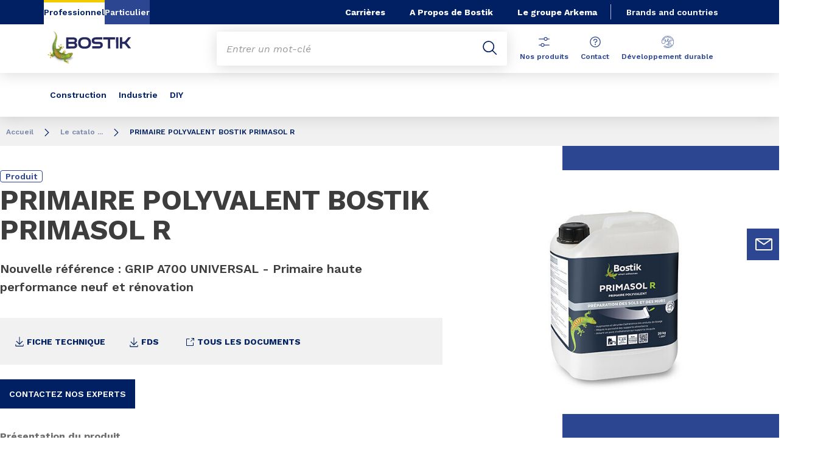

--- FILE ---
content_type: text/html;charset=UTF-8
request_url: https://www.bostik.com/france/fr/catalog/product/construction/emea/france/product-primaire-d-accrochage-bo-1/
body_size: 23987
content:
<!DOCTYPE html>
<html lang="fr" dir="ltr">
<head>
<!-- Google Tag Manager --> <script>(function(w,d,s,l,i){w[l]=w[l]||[];w[l].push({'gtm.start': new Date().getTime(),event:'gtm.js'});var f=d.getElementsByTagName(s)[0], j=d.createElement(s),dl=l!='dataLayer'?'&l='+l:'';j.async=true;j.src= 'https://www.googletagmanager.com/gtm.js?id='+i+dl;f.parentNode.insertBefore(j,f); })(window,document,'script','dataLayer','GTM-MS8H5MD ');</script> <!-- End Google Tag Manager -->


<script type="text/javascript">
// Duration in milliseconds to wait while the Kameleoon application file is loaded 
var kameleoonLoadingTimeout = 1000; 
window.kameleoonQueue = window.kameleoonQueue || []; window.kameleoonStartLoadTime = new Date().getTime(); if (! document.getElementById("kameleoonLoadingStyleSheet") && ! window.kameleoonDisplayPageTimeOut) { var kameleoonS = document.getElementsByTagName("script")[0]; var kameleoonCc = "* \{ visibility: hidden !important; background-image: none !important; }"; var kameleoonStn = document.createElement("style"); kameleoonStn.type = "text/css"; kameleoonStn.id = "kameleoonLoadingStyleSheet"; if (kameleoonStn.styleSheet) { kameleoonStn.styleSheet.cssText = kameleoonCc; } else { kameleoonStn.appendChild(document.createTextNode(kameleoonCc)); } kameleoonS.parentNode.insertBefore(kameleoonStn, kameleoonS); window.kameleoonDisplayPage = function(fromEngine) { if (!fromEngine) { window.kameleoonTimeout = true; }
if (kameleoonStn.parentNode) { kameleoonStn.parentNode.removeChild(kameleoonStn); } }; window.kameleoonDisplayPageTimeOut = window.setTimeout(window.kameleoonDisplayPage, kameleoonLoadingTimeout); } </script> <script type="text/javascript" src="//6a8xf7s87d.kameleoon.eu/kameleoon.js" async="true"></script>

    <meta name="viewport" content="width=device-width, initial-scale=1.0"/>
    <meta http-equiv="Content-Type" content="text/html; charset=utf-8"/>
    
<link rel="shortcut icon" href="/modules/proxima-bostik-templates/favicon/bostic-fav-icon.png" type="image/png"/>
            <link rel="apple-touch-icon-precomposed" sizes="57x57" href="/modules/proxima-bostik-templates/favicon/Bostik_57x57.jpg"/>
            <link rel="apple-touch-icon-precomposed" sizes="72x72" href="/modules/proxima-bostik-templates/favicon/Bostik_72x72.jpg"/>
            <link rel="apple-touch-icon-precomposed" sizes="114x114" href="/modules/proxima-bostik-templates/favicon/Bostik_114x114.jpg"/>
            <link rel="apple-touch-icon-precomposed" sizes="144x144" href="/modules/proxima-bostik-templates/favicon/Bostik_144x144.jpg"/>
            <link rel="apple-touch-icon" href="/modules/proxima-bostik-templates/favicon/Bostik_144x144.jpg"/>
        <link rel="preconnect" href="https://fonts.gstatic.com">
    <link href="https://fonts.googleapis.com/css2?family=Montserrat:ital,wght@0,400;0,600;0,700;0,800;1,400;1,600;1,700;1,800&display=swap" rel="stylesheet">
    <link href="https://fonts.googleapis.com/css2?family=Work+Sans:ital,wght@0,400;0,600;0,700;0,800;1,400;1,600;1,700;1,800&display=swap" rel="stylesheet">

    <script async src="https://page.bostik.com/js/forms2/js/forms2.min.js"></script>
    
<script type="application/ld+json">
        {
            "@context": "https://schema.org",
            "@type": "WebSite",
            "name": "Bostik France",
            "url": "https://www.bostik.com/france/"
        }
    </script>
    <script src="https://unpkg.com/dayjs@1/dayjs.min.js"></script>
    <script src="https://unpkg.com/dayjs@1/locale/fr.js"></script>

<title>PRIMASOL R | Primaire de préparation des sols | Bostik | Bostik France</title>
<link rel="canonical" href="https://www.bostik.com/france/fr/catalog/product/construction/emea/france/product-primaire-d-accrochage-bo-1/"/>
<meta name="url" content="/france/fr/catalog/product/construction/emea/france/product-primaire-d-accrochage-bo-1/"/><meta property="twitter:url" content="https://www.bostik.com/france/fr/catalog/product/construction/emea/france/product-primaire-d-accrochage-bo-1/"/>
<meta property="og:url" content="https://www.bostik.com/france/fr/catalog/product/construction/emea/france/product-primaire-d-accrochage-bo-1/"/><meta property="twitter:title" content="PRIMASOL R | Primaire de préparation des sols | Bostik | Bostik France"/>
<meta property="og:title" content="PRIMASOL R | Primaire de préparation des sols | Bostik | Bostik France"/><meta property="twitter:image" content="https://www.bostik.com/files/live/sites/shared_bostik/files/Images/France/Header%20Images%204-3/C%26C/Visuels/Sols%20%26%20Murs/BOSTIK_FR_PRIMASOL_R_20KG_30042424_Packaging_avant-640x480.jpg"/>
<meta property="og:image" content="https://www.bostik.com/files/live/sites/shared_bostik/files/Images/France/Header%20Images%204-3/C%26C/Visuels/Sols%20%26%20Murs/BOSTIK_FR_PRIMASOL_R_20KG_30042424_Packaging_avant-640x480.jpg"/>
<meta name="description" content="PRIMASOL RPrimaire hautes performances pour sols et murs intérieurs / extérieurs, sans solvant."/><meta property="twitter:description" content="PRIMASOL RPrimaire hautes performances pour sols et murs intérieurs / extérieurs, sans solvant."/>
<meta property="og:description" content="PRIMASOL RPrimaire hautes performances pour sols et murs intérieurs / extérieurs, sans solvant."/>

<link rel="alternate" hreflang="fr-MA" href="https://www.bostik.com/morocco/fr/catalog/product/construction/emea/france/product-primaire-d-accrochage-bo-1/"/>
<link rel="alternate" hreflang="x-default" href="https://www.bostik.com/global/en/brands_countries/"/>




<script type="application/json" id="jahia-data-ctx">{"contextPath":"","lang":"fr","uilang":"fr","siteUuid":"bbd66dd2-dde5-4599-b055-1bca79b55518","wcag":true,"ckeCfg":""}</script>
<script type="application/json" id="jahia-data-ck">{"path":"/modules/ckeditor/javascript/","lng":"fr_FR"}</script>
<script src="/javascript/initJahiaContext.js"></script>
<link id="staticAssetCSS0" rel="stylesheet" href="/generated-resources/a2e6a6ecf7aa488ba2c640a7a685b257.min.css" media="screen" type="text/css"/>
<link id="staticAssetCSS1" rel="stylesheet" href="/generated-resources/f146fcd3b79c79a1a3853b59e42e34.min.css" media="print" type="text/css"/>
<script id="staticAssetJavascript0" src="/generated-resources/7cde6a38cd1cce31cd9496cc12f89a4.min.js"  ></script>
<script type="text/javascript" nonce="NmE5ZDg2NGEtNGU4Yy00NmIyLWFmMWYtOTQxNThjZDJiMDEw">
    window.digitalDataOverrides = window.digitalDataOverrides || [];
    window.digitalData = {
        "scope": "bostik_france",
        "site": {
            "siteInfo": {
                "siteID": "bbd66dd2-dde5-4599-b055-1bca79b55518"
            }
        },
        "page": {
            "pageInfo": {
                "pageID": "590aa683-49b8-4bfd-b946-37cb739d8b1c",
                "nodeType": "jnt:page",
                "pageName": "Product",
                "pagePath": "/sites/bostik_france/home/catalog/product",
                "templateName": "product",
                "destinationURL": document.location.origin + document.location.pathname,
                "destinationSearch": document.location.search,
                "referringURL": null,
                "language": "fr",
                "categories": ["/sites/systemsite/categories/structuring/bostik/share/bostik_france"],
                "tags": []
            },
            "consentTypes":[
                
            ]
        },
        "events": [],
        "contextServerPublicUrl": "/modules/jexperience/proxy/bostik_france",
        "sourceLocalIdentifierMap" : {},
        "wemInitConfig":  {
            "contextServerUrl" : "/modules/jexperience/proxy/bostik_france",
            "isPreview": false,
            "timeoutInMilliseconds": 1000,
            "dxUsername" : "guest",
            "contextServerCookieName" : "context-profile-id",
            "activateWem": true,
            "enableWemActionUrl": "/fr/sites/bostik_france.enableWem.do",
            "requiredProfileProperties": ['j:nodename'],
            "requiredSessionProperties": [],
            "requireSegments": false,
            "requireScores": false
        }, 
    };

   // Expose Wem init functions  
   wem.init();
  </script>

<script type="application/json" id="jahia-data-aggregatedjs">{"scripts":["/modules/jexperience/javascript/jexperience/dist/3_6_2/wem.min.js","/modules/jquery/javascript/jquery-3.4.1.min.js","/modules/assets/javascript/jquery.jahia.min.js"]}</script>

<script type="text/javascript" src="/modules/CsrfServlet"></script>
</head>

<body id="anchor-top" class="scroll-active ">
<!-- Google Tag Manager (noscript) --> <noscript><iframe src="https://www.googletagmanager.com/ns.html?id=GTM-MS8H5MD" height="0" width="0" style="display:none;visibility:hidden"></iframe></noscript> <!-- End Google Tag Manager (noscript) -->

<nav class="page-contact-list" aria-label="Barre d'outils">
    <!-- We are on a display page type -->
                    <!-- Content sticky - start -->
                <form action="/france/fr/catalog/product.goto.do" method="post">
                    <input type="hidden" name="target" value="8b3a3f1f-506c-443b-90d1-a0c0f46185d2">
                    <input type="hidden" name="from" value="6f3df33d-9058-4a90-aca8-88f7d505246f">
                    <button class="page-contact">
                        <svg viewBox="0 0 32 32" class="icon icon-image-email">
                            <use href="/modules/proxima-main/assets/svg/sprite-global.svg#icon-image-email" />
                        </svg>
                        Contact</button>
                </form>
                <!-- Content sticky - end --></nav>
<div id="root" class="bostik-root ">
    <div class="skip-link js-skip">
        <a href="#main-content">Aller au contenu</a>
        <a href="#nav-content">Aller au menu</a>
        <a href="#header-primary-search">Aller à la recherche</a>
            </div>
    <header id="header-global" class="js-witch-important language-unique " aria-live="polite">
    <input type="hidden" id="tab" name="tab" value="">
    <!-- Header secondary profil -->
    <div class="header-secondary-profiles">
        <nav>
    <ul>
        <li>
            <a href="/france/fr/"  target="_self"  class="selected"
    >
    Professionnel</a></li>
        <li>
                <a href="https://diy.bostik.com/fr-FR"  target="_blank" rel="noreferrer" class=""
    >
    Particulier</a></li>
        </ul>
</nav></div>
    <!-- Header secondary menu -->
    <nav class="header-secondary-navigation" aria-label="Navigation secondaire">
        <ul class="header-navigation-list">
            <li class="header-navigation-item" >
            <a href="/france/fr/careers/" class=" js-hover header-navigation-link" data-hover="hover-group-2">
                    Carrières<svg viewBox="0 0 24 24" class="icon icon-boutons-link-normal">
                    <use href="/modules/proxima-main/assets/svg/sprite-global.svg#icon-boutons-link-normal" />
                </svg>
            </a></li>
        <li class="header-navigation-item" >
            <button class="js-switch js-switch-marked header-navigation-button js-hover  js-megamenu-level" data-level="1" data-target="2b261449-9366-417d-ac88-624cfd10efe5" aria-controls="2b261449-9366-417d-ac88-624cfd10efe5" data-hover="hover-group-2" aria-haspopup="true" aria-expanded="false">
                    A Propos de Bostik<svg viewBox="0 0 128 128" class="icon icon-arrow">
                    <use href="/modules/proxima-main/assets/svg/sprite-global.svg#icon-arrow" />
                </svg>
            </button>
        <div id="2b261449-9366-417d-ac88-624cfd10efe5" class="header-megamenu header-secondary-megamenu header-secondary-panel header-level1 header-color-none" aria-live="polite">
    <aside class="header-megamenu-left">
    <button data-target="2b261449-9366-417d-ac88-624cfd10efe5" class="button button-back header-secondary-return-link js-header-menu-return js-switch js-megamenu-level-close" data-level="1">
        <svg viewBox="0 0 24 24" class="icon icon-boutons-link-normal">
            <use href="/modules/proxima-main/assets/svg/sprite-global.svg#icon-boutons-link-normal" />
        </svg>
        Retour</button>
    <p>Bienvenue Dans Notre&nbsp;Univers!</p>
    <p>
        Notre Vision - Nos colles intelligentes et multifonctionnelles rendent notre monde plus sûr,  plus flexible, plus efficace et mieux adapté à notre environnement dynamique.</p>

    <a href="/france/fr/our-company/"  target="_self"  class="button button-secondary"
    >
    Notre Entreprise</a><a href="https://www.arkema.com/global/fr/"  target="_blank" rel="noreferrer" class="button button-link"
    >
    Arkema<svg class="icon icon-boutons-link-normal">
            <use href="/modules/proxima-main/assets/svg/sprite-global.svg#icon-boutons-link-normal" />
        </svg></a></aside><div class="header-secondary-panel-list header-column header-column-manual">
    <div class="wrapper">
        <div class="header-secondary-panel-return">
            <button class="button button-back js-header-menu-return js-switch header-secondary-return-link" data-target="2b261449-9366-417d-ac88-624cfd10efe5">
                <svg viewBox="0 0 24 24" class="icon icon-boutons-link-normal">
                    <use href="/modules/proxima-main/assets/svg/sprite-global.svg#icon-boutons-link-normal" />
                </svg>
                Retour</button>
            <button class="js-switch button-close header-secondary-return-icon" data-target="2b261449-9366-417d-ac88-624cfd10efe5" title="Fermer ce menu">
                <svg viewBox="0 0 500 500" class="icon icon-close">
                    <use href="/modules/proxima-main/assets/svg/sprite-global.svg#icon-close" />
                </svg>
            </button>
        </div>
        <nav  aria-label="Sous-menu secondaire">
            <ul class="header-navigation-list">
            <li class="list-title">Bostik</li>
            <li class="menu-link-attach menu-link-background-white" >
            <a href="/france/fr/our-company/"  target="_self"  class=""
    >
    Notre Entreprise<svg class="icon icon-boutons-link-normal">
            <use href="/modules/proxima-main/assets/svg/sprite-global.svg#icon-boutons-link-normal" />
        </svg></a></li>
        <li class="menu-link-attach menu-link-background-white" >
            <a href="/france/fr/our-company/our-markets/"  target="_self"  class=""
    >
    Nos marchés<svg class="icon icon-boutons-link-normal">
            <use href="/modules/proxima-main/assets/svg/sprite-global.svg#icon-boutons-link-normal" />
        </svg></a></li>
        <li class="menu-link-attach menu-link-background-white" >
            <a href="/france/fr/our-company/our-history/"  target="_self"  class=""
    >
    Notre histoire<svg class="icon icon-boutons-link-normal">
            <use href="/modules/proxima-main/assets/svg/sprite-global.svg#icon-boutons-link-normal" />
        </svg></a></li>
        <li class="menu-link-attach menu-link-background-white" >
            <a href="/france/fr/sustainability/"  target="_self"  class=""
    >
    Développement durable<svg class="icon icon-boutons-link-normal">
            <use href="/modules/proxima-main/assets/svg/sprite-global.svg#icon-boutons-link-normal" />
        </svg></a></li>
        </ul><ul class="header-navigation-list">
            <li class="list-title">Smart Adhesives</li>
            <li class="menu-link-attach menu-link-background-white" >
            <a href="/france/fr/bostik-academy/"  target="_self"  class=""
    >
    Bostik Academy<svg class="icon icon-boutons-link-normal">
            <use href="/modules/proxima-main/assets/svg/sprite-global.svg#icon-boutons-link-normal" />
        </svg></a></li>
        <li class="menu-link-attach menu-link-background-white" >
            <a href="/france/fr/kizen/"  target="_self"  class=""
    >
    Kizen™<svg class="icon icon-boutons-link-normal">
            <use href="/modules/proxima-main/assets/svg/sprite-global.svg#icon-boutons-link-normal" />
        </svg></a></li>
        </ul><ul class="header-navigation-list">
            <li class="list-title">En savoir plus</li>
            <li class="menu-link-attach menu-link-background-white" >
            <a href="/france/fr/news/"  target="_self"  class=""
    >
    News<svg class="icon icon-boutons-link-normal">
            <use href="/modules/proxima-main/assets/svg/sprite-global.svg#icon-boutons-link-normal" />
        </svg></a></li>
        <li class="menu-link-attach menu-link-background-white" >
            <a href="https://www.bostik-industrial.com/"  target="_blank" rel="noreferrer" class=""
    >
    Bostik Blog<svg class="icon icon-boutons-link-normal">
            <use href="/modules/proxima-main/assets/svg/sprite-global.svg#icon-boutons-link-normal" />
        </svg></a></li>
        </ul><ul class="header-navigation-list">
            <li class="list-title">Arkema</li>
            <li class="menu-link-attach menu-link-background-white" >
            <a href="https://www.arkema.com/global/fr/"  target="_blank" rel="noreferrer" class=""
    >
    Groupe Arkema<svg class="icon icon-boutons-link-normal">
            <use href="/modules/proxima-main/assets/svg/sprite-global.svg#icon-boutons-link-normal" />
        </svg></a></li>
        <li class="menu-link-attach menu-link-background-white" >
            <a href="https://www.arkema.com/en/arkema-group/ethics-and-compliance/"  target="_blank" rel="noreferrer" class=""
    >
    Éthique et Conformité<svg class="icon icon-boutons-link-normal">
            <use href="/modules/proxima-main/assets/svg/sprite-global.svg#icon-boutons-link-normal" />
        </svg></a></li>
        </ul></nav>
    </div>
</div></div></li>
        <li class="header-navigation-item" >
            <a href="/france/fr/our-company/a-propos-darkema/" class=" js-hover header-navigation-link" data-hover="hover-group-2">
                    Le groupe Arkema<svg viewBox="0 0 24 24" class="icon icon-boutons-link-normal">
                    <use href="/modules/proxima-main/assets/svg/sprite-global.svg#icon-boutons-link-normal" />
                </svg>
            </a></li>
        </ul></nav>

    <a href="/france/fr/brands_countries/" class="header-secondary-panel-type header-secondary-country header-navigation-item js-hover" data-hover="hover-group-2">
            Brands and countries</a>
    <!-- Header secondary Language selector  -->
    <!-- Header primary Logo -->
    <div class='header-primary-logo '>
        <a href="/france/fr/" title="Retour à la page d'accueil">
            <img src="/files/live/sites/shared_bostik/files/images/Logos/Bostik_Logo_Header.svg" >
        </a>
        </div><!-- Header primary -->
    <!-- Header primary Main bar -->
<nav class="header-primary-navigation" aria-label="">
    <ul class="header-navigation-list">
            <li class="header-navigation-item" >
            <button class="js-switch js-switch-marked header-navigation-button js-hover  js-megamenu-level" data-level="1" data-target="07ddfd99-57b4-47cb-9e0e-56dab817393d" aria-controls="07ddfd99-57b4-47cb-9e0e-56dab817393d" data-hover="hover-group-1" aria-haspopup="true" aria-expanded="false">
                    Construction<svg viewBox="0 0 128 128" class="icon icon-arrow">
                    <use href="/modules/proxima-main/assets/svg/sprite-global.svg#icon-arrow" />
                </svg>
            </button>
        <div id="07ddfd99-57b4-47cb-9e0e-56dab817393d" class="header-megamenu header-main-megamenu header-secondary-panel header-level1 header-color-none" aria-live="polite">
    <aside class="header-megamenu-left">
    <button data-target="07ddfd99-57b4-47cb-9e0e-56dab817393d" class="button button-back header-secondary-return-link js-header-menu-return js-switch js-megamenu-level-close" data-level="1">
        <svg viewBox="0 0 24 24" class="icon icon-boutons-link-normal">
            <use href="/modules/proxima-main/assets/svg/sprite-global.svg#icon-boutons-link-normal" />
        </svg>
        Retour</button>
    <p><strong>Solutions pour la Construction</strong></p>
    <p>
        Bostik est un leader mondial dans les solutions de collage destinées aux marchés de l’industrie, de la construction et du grand public.</p>

    <a href="https://www.calameo.com/bostik/read/007187631696579a2bf3e"  target="_blank" rel="noreferrer" class="button button-secondary"
    >
    Catalogue Produit Bostik</a><a href="/france/fr/catalog/"  target="_self"  class="button button-link"
    >
    Toutes les solutions pour la Construction<svg class="icon icon-boutons-link-normal">
            <use href="/modules/proxima-main/assets/svg/sprite-global.svg#icon-boutons-link-normal" />
        </svg></a></aside><div class="header-secondary-panel-list header-column header-column-manual">
    <div class="wrapper">
        <div class="header-secondary-panel-return">
            <button class="button button-back js-header-menu-return js-switch header-secondary-return-link" data-target="07ddfd99-57b4-47cb-9e0e-56dab817393d">
                <svg viewBox="0 0 24 24" class="icon icon-boutons-link-normal">
                    <use href="/modules/proxima-main/assets/svg/sprite-global.svg#icon-boutons-link-normal" />
                </svg>
                Retour</button>
            <button class="js-switch button-close header-secondary-return-icon" data-target="07ddfd99-57b4-47cb-9e0e-56dab817393d" title="Fermer ce menu">
                <svg viewBox="0 0 500 500" class="icon icon-close">
                    <use href="/modules/proxima-main/assets/svg/sprite-global.svg#icon-close" />
                </svg>
            </button>
        </div>
        <nav  aria-label="">
            <ul class="header-navigation-list">
            <li class="list-title">Marchés & Solutions</li>
            <li class="menu-link-attach menu-link-background-white" >
            <a href="/france/fr/markets-applications/building-construction/wall-floor/"  target="_self"  class=""
    >
    Sols et Murs<svg class="icon icon-boutons-link-normal">
            <use href="/modules/proxima-main/assets/svg/sprite-global.svg#icon-boutons-link-normal" />
        </svg></a></li>
        <li class="menu-link-attach menu-link-background-white" >
            <a href="/france/fr/markets-applications/building-construction/sealing-bonding/"  target="_self"  class=""
    >
    Fixation et Etanchéité<svg class="icon icon-boutons-link-normal">
            <use href="/modules/proxima-main/assets/svg/sprite-global.svg#icon-boutons-link-normal" />
        </svg></a></li>
        <li class="menu-link-attach menu-link-background-white" >
            <a href="/france/fr/markets-applications/building-construction/repair-assembly/"  target="_self"  class=""
    >
    Assemblage et Réparation<svg class="icon icon-boutons-link-normal">
            <use href="/modules/proxima-main/assets/svg/sprite-global.svg#icon-boutons-link-normal" />
        </svg></a></li>
        </ul><ul class="header-navigation-list">
            <li class="list-title">Ressources</li>
            <li class="menu-link-attach menu-link-background-white" >
            <a href="/france/fr/solutions-sols/"  target="_self"  class=""
    >
    Guide des solutions sols<svg class="icon icon-boutons-link-normal">
            <use href="/modules/proxima-main/assets/svg/sprite-global.svg#icon-boutons-link-normal" />
        </svg></a></li>
        <li class="menu-link-attach menu-link-background-white" >
            <a href="/france/fr/solutions-chantiers/"  target="_self"  class=""
    >
    Guide des solutions chantiers<svg class="icon icon-boutons-link-normal">
            <use href="/modules/proxima-main/assets/svg/sprite-global.svg#icon-boutons-link-normal" />
        </svg></a></li>
        <li class="menu-link-attach menu-link-background-white" >
            <a href="https://indd.adobe.com/view/06a75118-6338-42b0-a01c-facfee9cfc2c"  target="_blank" rel="noreferrer" class=""
    >
    Catalogue Produit Bostik<svg class="icon icon-boutons-link-normal">
            <use href="/modules/proxima-main/assets/svg/sprite-global.svg#icon-boutons-link-normal" />
        </svg></a></li>
        </ul><ul class="header-navigation-list">
            <li class="list-title">Bostik Academy</li>
            <li class="menu-link-attach menu-link-background-white" >
            <a href="/france/fr/bostik-academy/"  target="_self"  class=""
    >
    Présentation<svg class="icon icon-boutons-link-normal">
            <use href="/modules/proxima-main/assets/svg/sprite-global.svg#icon-boutons-link-normal" />
        </svg></a></li>
        <li class="menu-link-attach menu-link-background-white" >
            <a href="/france/fr/bostik-academy/classroom/video-technical-center/"  target="_self"  class=""
    >
    Vidéos techniques d'applications<svg class="icon icon-boutons-link-normal">
            <use href="/modules/proxima-main/assets/svg/sprite-global.svg#icon-boutons-link-normal" />
        </svg></a></li>
        <li class="menu-link-attach menu-link-background-white" >
            <a href=""  target="_self"  class=""
    >
    Formation aux techniques d'applications<svg class="icon icon-boutons-link-normal">
            <use href="/modules/proxima-main/assets/svg/sprite-global.svg#icon-boutons-link-normal" />
        </svg></a></li>
        <li class="menu-link-attach menu-link-background-white" >
            <a href="/france/fr/bostik-academy/library/"  target="_self"  class=""
    >
    Brochures et informations produits<svg class="icon icon-boutons-link-normal">
            <use href="/modules/proxima-main/assets/svg/sprite-global.svg#icon-boutons-link-normal" />
        </svg></a></li>
        <li class="menu-link-attach menu-link-background-white" >
            <a href="/france/fr/bostik-academy/faq-support/"  target="_self"  class=""
    >
    Aide, support & outils<svg class="icon icon-boutons-link-normal">
            <use href="/modules/proxima-main/assets/svg/sprite-global.svg#icon-boutons-link-normal" />
        </svg></a></li>
        </ul></nav>
    </div>
</div></div></li>
        <li class="header-navigation-item" >
            <button class="js-switch js-switch-marked header-navigation-button js-hover  js-megamenu-level" data-level="1" data-target="d83f0b68-c543-4b4f-a70b-22d622977723" aria-controls="d83f0b68-c543-4b4f-a70b-22d622977723" data-hover="hover-group-1" aria-haspopup="true" aria-expanded="false">
                    Industrie<svg viewBox="0 0 128 128" class="icon icon-arrow">
                    <use href="/modules/proxima-main/assets/svg/sprite-global.svg#icon-arrow" />
                </svg>
            </button>
        <div id="d83f0b68-c543-4b4f-a70b-22d622977723" class="header-megamenu header-main-megamenu header-secondary-panel header-level1 header-color-none" aria-live="polite">
    <aside class="header-megamenu-left">
    <button data-target="d83f0b68-c543-4b4f-a70b-22d622977723" class="button button-back header-secondary-return-link js-header-menu-return js-switch js-megamenu-level-close" data-level="1">
        <svg viewBox="0 0 24 24" class="icon icon-boutons-link-normal">
            <use href="/modules/proxima-main/assets/svg/sprite-global.svg#icon-boutons-link-normal" />
        </svg>
        Retour</button>
    <p><strong>Colles Industrielles</strong></p>
    <p>
        Du transport, à l'étiquetage en passant par l’emballage alimentaire, nous collaborons avec de nombreux segments industriels pour créer des adhésifs plus intelligents.</p>

    <a href="/france/fr/markets-applications/industrial-solutions/"  target="_self"  class="button button-secondary"
    >
    Nos marchés</a><a href="/france/fr/our-adhesive-technologies/"  target="_self"  class="button button-link"
    >
    NOS TECHNOLOGIES DE COLLES<svg class="icon icon-boutons-link-normal">
            <use href="/modules/proxima-main/assets/svg/sprite-global.svg#icon-boutons-link-normal" />
        </svg></a></aside><div class="header-secondary-panel-list header-column header-column-manual">
    <div class="wrapper">
        <div class="header-secondary-panel-return">
            <button class="button button-back js-header-menu-return js-switch header-secondary-return-link" data-target="d83f0b68-c543-4b4f-a70b-22d622977723">
                <svg viewBox="0 0 24 24" class="icon icon-boutons-link-normal">
                    <use href="/modules/proxima-main/assets/svg/sprite-global.svg#icon-boutons-link-normal" />
                </svg>
                Retour</button>
            <button class="js-switch button-close header-secondary-return-icon" data-target="d83f0b68-c543-4b4f-a70b-22d622977723" title="Fermer ce menu">
                <svg viewBox="0 0 500 500" class="icon icon-close">
                    <use href="/modules/proxima-main/assets/svg/sprite-global.svg#icon-close" />
                </svg>
            </button>
        </div>
        <nav  aria-label="">
            <ul class="header-navigation-list">
            <li class="list-title">MARCHÉS</li>
            <li class="menu-link-attach menu-link-background-white" >
            <a href="/france/fr/markets-applications/industrial-solutions/automotive-adhesives/"  target="_self"  class=""
    >
    Automobile<svg class="icon icon-boutons-link-normal">
            <use href="/modules/proxima-main/assets/svg/sprite-global.svg#icon-boutons-link-normal" />
        </svg></a></li>
        <li class="menu-link-attach menu-link-background-white" >
            <a href="/france/fr/markets-applications/industrial-solutions/transportation-aerospace/"  target="_self"  class=""
    >
    Transports<svg class="icon icon-boutons-link-normal">
            <use href="/modules/proxima-main/assets/svg/sprite-global.svg#icon-boutons-link-normal" />
        </svg></a></li>
        <li class="menu-link-attach menu-link-background-white" >
            <a href="/france/fr/markets-applications/industrial-solutions/assembly-adhesive/"  target="_self"  class=""
    >
    Assemblage<svg class="icon icon-boutons-link-normal">
            <use href="/modules/proxima-main/assets/svg/sprite-global.svg#icon-boutons-link-normal" />
        </svg></a></li>
        <li class="menu-link-attach menu-link-background-white" >
            <a href="/france/fr/markets-applications/industrial-solutions/building-materials/"  target="_self"  class=""
    >
    Construction<svg class="icon icon-boutons-link-normal">
            <use href="/modules/proxima-main/assets/svg/sprite-global.svg#icon-boutons-link-normal" />
        </svg></a></li>
        <li class="menu-link-attach menu-link-background-white" >
            <a href="/france/fr/markets-applications/industrial-solutions/consumer-goods/"  target="_self"  class=""
    >
    Grande Consommation<svg class="icon icon-boutons-link-normal">
            <use href="/modules/proxima-main/assets/svg/sprite-global.svg#icon-boutons-link-normal" />
        </svg></a></li>
        <li class="menu-link-attach menu-link-background-white" >
            <a href="/france/fr/markets-applications/industrial-solutions/pulp-paper/"  target="_self"  class=""
    >
    Papier & Carton<svg class="icon icon-boutons-link-normal">
            <use href="/modules/proxima-main/assets/svg/sprite-global.svg#icon-boutons-link-normal" />
        </svg></a></li>
        <li class="menu-link-attach menu-link-background-white" >
            <a href="/france/fr/markets-applications/industrial-solutions/flexible-lamination-adhesives/"  target="_self"  class=""
    >
    Emballages Souples<svg class="icon icon-boutons-link-normal">
            <use href="/modules/proxima-main/assets/svg/sprite-global.svg#icon-boutons-link-normal" />
        </svg></a></li>
        <li class="menu-link-attach menu-link-background-white" >
            <a href="/france/fr/markets-applications/industrial-solutions/seal-coatings/"  target="_self"  class=""
    >
    Scellements & Revêtements<svg class="icon icon-boutons-link-normal">
            <use href="/modules/proxima-main/assets/svg/sprite-global.svg#icon-boutons-link-normal" />
        </svg></a></li>
        </ul><ul class="header-navigation-list">
            <li class="menu-link-attach menu-link-background-white" >
            <a href="/france/fr/markets-applications/industrial-solutions/label-adhesives/"  target="_self"  class=""
    >
    Étiquettes<svg class="icon icon-boutons-link-normal">
            <use href="/modules/proxima-main/assets/svg/sprite-global.svg#icon-boutons-link-normal" />
        </svg></a></li>
        <li class="menu-link-attach menu-link-background-white" >
            <a href="/france/fr/markets-applications/industrial-solutions/tape-adhesives/"  target="_self"  class=""
    >
    Rubans Adhésifs<svg class="icon icon-boutons-link-normal">
            <use href="/modules/proxima-main/assets/svg/sprite-global.svg#icon-boutons-link-normal" />
        </svg></a></li>
        <li class="menu-link-attach menu-link-background-white" >
            <a href="/france/fr/markets-applications/industrial-solutions/reclosable-packaging/"  target="_self"  class=""
    >
    Emballages Refermables<svg class="icon icon-boutons-link-normal">
            <use href="/modules/proxima-main/assets/svg/sprite-global.svg#icon-boutons-link-normal" />
        </svg></a></li>
        <li class="menu-link-attach menu-link-background-white" >
            <a href="/france/fr/markets-applications/disposable-hygiene-adhesives/"  target="_self"  class=""
    >
    Articles d'hygiène jetables<svg class="icon icon-boutons-link-normal">
            <use href="/modules/proxima-main/assets/svg/sprite-global.svg#icon-boutons-link-normal" />
        </svg></a></li>
        <li class="menu-link-attach menu-link-background-white" >
            <a href="/france/fr/markets-applications/disposable-hygiene-adhesives/adult-incontinence-adhesives/"  target="_self"  class=""
    >
    Incontinence de l'Adulte<svg class="icon icon-boutons-link-normal">
            <use href="/modules/proxima-main/assets/svg/sprite-global.svg#icon-boutons-link-normal" />
        </svg></a></li>
        <li class="menu-link-attach menu-link-background-white" >
            <a href="/france/fr/markets-applications/disposable-hygiene-adhesives/baby-care-adhesives/"  target="_self"  class=""
    >
    Hygiène Bébé<svg class="icon icon-boutons-link-normal">
            <use href="/modules/proxima-main/assets/svg/sprite-global.svg#icon-boutons-link-normal" />
        </svg></a></li>
        <li class="menu-link-attach menu-link-background-white" >
            <a href="/france/fr/markets-applications/disposable-hygiene-adhesives/feminine-hygiene-adhesives/"  target="_self"  class=""
    >
    Hygiène Féminine<svg class="icon icon-boutons-link-normal">
            <use href="/modules/proxima-main/assets/svg/sprite-global.svg#icon-boutons-link-normal" />
        </svg></a></li>
        </ul><ul class="header-navigation-list">
            <li class="list-title">TECHNOLOGIES</li>
            <li class="menu-link-attach menu-link-background-white" >
            <a href="/france/fr/our-adhesive-technologies/butyl-adhesives-and-sealants/#Adhésifs et Mastics Butyle"  target="_self"  class=""
    >
    Butyle<svg class="icon icon-boutons-link-normal">
            <use href="/modules/proxima-main/assets/svg/sprite-global.svg#icon-boutons-link-normal" />
        </svg></a></li>
        <li class="menu-link-attach menu-link-background-white" >
            <a href="/france/fr/our-adhesive-technologies/hmpsa-sustainable-innovative-adhesives/"  target="_self"  class=""
    >
    Sensible à la Pression<svg class="icon icon-boutons-link-normal">
            <use href="/modules/proxima-main/assets/svg/sprite-global.svg#icon-boutons-link-normal" />
        </svg></a></li>
        <li class="menu-link-attach menu-link-background-white" >
            <a href="/france/fr/our-adhesive-technologies/structural-mma-adhesive/"  target="_self"  class=""
    >
    Méthyl Méthacrylate<svg class="icon icon-boutons-link-normal">
            <use href="/modules/proxima-main/assets/svg/sprite-global.svg#icon-boutons-link-normal" />
        </svg></a></li>
        <li class="menu-link-attach menu-link-background-white" >
            <a href="/france/fr/our-adhesive-technologies/hot-melt-adhesives-hmeva-hmpo/"  target="_self"  class=""
    >
    Thermofusibles EVA/Polyoléfine<svg class="icon icon-boutons-link-normal">
            <use href="/modules/proxima-main/assets/svg/sprite-global.svg#icon-boutons-link-normal" />
        </svg></a></li>
        <li class="menu-link-attach menu-link-background-white" >
            <a href="/france/fr/our-adhesive-technologies/water-based-adhesive/"  target="_self"  class=""
    >
    Phase Aqueuse<svg class="icon icon-boutons-link-normal">
            <use href="/modules/proxima-main/assets/svg/sprite-global.svg#icon-boutons-link-normal" />
        </svg></a></li>
        <li class="menu-link-attach menu-link-background-white" >
            <a href="/france/fr/our-adhesive-technologies/one-component-polyurethane-adhesive/#Polyuréthane Monocomposant"  target="_self"  class=""
    >
    Polyuréthane Monocomposant<svg class="icon icon-boutons-link-normal">
            <use href="/modules/proxima-main/assets/svg/sprite-global.svg#icon-boutons-link-normal" />
        </svg></a></li>
        <li class="menu-link-attach menu-link-background-white" >
            <a href="/france/fr/our-adhesive-technologies/two-component-polyurethane-adhesive/"  target="_self"  class=""
    >
    Polyuréthane Bi-composants<svg class="icon icon-boutons-link-normal">
            <use href="/modules/proxima-main/assets/svg/sprite-global.svg#icon-boutons-link-normal" />
        </svg></a></li>
        <li class="menu-link-attach menu-link-background-white" >
            <a href="/france/fr/our-adhesive-technologies/hot-melt-copolyester-adhesives-and-resins/"  target="_self"  class=""
    >
    Polyester<svg class="icon icon-boutons-link-normal">
            <use href="/modules/proxima-main/assets/svg/sprite-global.svg#icon-boutons-link-normal" />
        </svg></a></li>
        <li class="menu-link-attach menu-link-background-white" >
            <a href="/france/fr/our-adhesive-technologies/silyl-modified-polymer-adhesive/"  target="_self"  class=""
    >
    Polymères Modifiés au Silyle<svg class="icon icon-boutons-link-normal">
            <use href="/modules/proxima-main/assets/svg/sprite-global.svg#icon-boutons-link-normal" />
        </svg></a></li>
        <li class="menu-link-attach menu-link-background-white" >
            <a href="/france/fr/our-adhesive-technologies/hot-melt-polyamide-adhesives/"  target="_self"  class=""
    >
    Polyamide<svg class="icon icon-boutons-link-normal">
            <use href="/modules/proxima-main/assets/svg/sprite-global.svg#icon-boutons-link-normal" />
        </svg></a></li>
        <li class="menu-link-attach menu-link-background-white" >
            <a href="/france/fr/our-adhesive-technologies/specialty-hot-melts/"  target="_self"  class=""
    >
    Webs, films et poudres<svg class="icon icon-boutons-link-normal">
            <use href="/modules/proxima-main/assets/svg/sprite-global.svg#icon-boutons-link-normal" />
        </svg></a></li>
        </ul></nav>
    </div>
</div></div></li>
        <li class="header-navigation-item" >
            <a href="https://diy.bostik.com/fr-FR" class=" js-hover header-navigation-link" data-hover="hover-group-1">
                    DIY<svg viewBox="0 0 24 24" class="icon icon-boutons-link-normal">
                    <use href="/modules/proxima-main/assets/svg/sprite-global.svg#icon-boutons-link-normal" />
                </svg>
            </a></li>
        </ul></nav>

<!-- Header primary search activation -->
<div id="header-primary-search" class="header-primary-search">
        <form class="form-simple" action="/france/fr/search/" data-search-locale=fr data-search-site=bostik_france>
            <div class="autocomplete-container js-autocomplete-container">
                <div class="autocomplete-field">
                    <div class="autocomplete-query">
                        <input class="js-autocomplete" name="q" type="text" placeholder="Entrer un mot-clé" autocomplete="off" aria-label="Enter one or more keywords. On input validation, you will be redirected to search page result."/>
                        <input name="qc" type="hidden" value="search"/>
                    </div>
                    <div class="autocomplete-button">
                        <button type="submit" title="Rechercher">
                            <svg viewBox="0 0 32 32" class="icon icon-image-search">
                                <use href="/modules/proxima-main/assets/svg/sprite-global.svg#icon-image-search" />
                            </svg>
                        </button>
                    </div>
                </div>
                <div class="autocomplete-result">
                        <div class="autocomplete-list js-search-results"></div>
                    </div>
                </div>
        </form>
        <button id="header-search-button" class="js-switch js-switch-mobile-only header-primary-icon js-hover js-switch-tabindex js-search-open" data-target="header-primary-search" data-hover="hover-group-3"
           tabindex="0" title="Chercher">
            <svg viewBox="0 0 32 32" class="icon icon-image-search">
                <use href="/modules/proxima-main/assets/svg/sprite-global.svg#icon-image-search" />
            </svg>
            <svg viewBox="0 0 500 500" class="icon icon-close">
                <use href="/modules/proxima-main/assets/svg/sprite-global.svg#icon-close" />
            </svg>
            <span>Chercher</span>
        </button>
        <a id="header-search-link" class="header-primary-icon js-hover" data-target="header-primary-search" data-hover="hover-group-3"
           href="/france/fr/search/" tabindex="0" title="Chercher">
            <svg viewBox="0 0 32 32" class="icon icon-image-search">
                <use href="/modules/proxima-main/assets/svg/sprite-global.svg#icon-image-search" />
            </svg>
            <span>Chercher</span>
        </a>
    </div>
<!-- Header primary icon list -->
<nav class="header-primary-icon-nav icon-list" aria-label="Navigation tertiaire">
    

<script>
    document.cookie = "logged=false; path=/";
</script><ul >
            <li class="header-primary-icon js-hover" data-hover="hover-group-3">
            <a href="/france/fr/catalog/" >
    <svg class="icon icon-image-tool">
        <use href="/modules/proxima-main/assets/svg/sprite-global.svg#icon-image-tool" />
    </svg>
    Nos produits</a></li>
        <li class="header-primary-icon js-hover" data-hover="hover-group-3">
            <a href="/france/fr/customer-support/speak-to-us/" >
    <svg class="icon icon-image-care">
        <use href="/modules/proxima-main/assets/svg/sprite-global.svg#icon-image-care" />
    </svg>
    Contact</a></li>
        <li class="header-primary-icon js-hover" data-hover="hover-group-3">
            <a href="/france/fr/sustainability/" >
    <svg class="icon icon-sustainability">
        <use href="/modules/proxima-main/assets/svg/sprite-global.svg#icon-sustainability" />
    </svg>
    Développement durable</a></li>
        </ul></nav>

<!-- Header Burger -->
<button class="header-global-burger js-switch js-switch-important" data-target="header-global" title="Ouvrer la navigation principale" aria-controls="header-global">
    <svg viewBox="0 0 727 500" class="icon icon-burger">
        <use href="/modules/proxima-main/assets/svg/sprite-global.svg#icon-burger" />
    </svg>
    <svg viewBox="0 0 500 500" class="icon icon-close">
        <use href="/modules/proxima-main/assets/svg/sprite-global.svg#icon-close" />
    </svg>
</button></header><script type="application/ld+json">{"itemListElement":[{"item":"https://www.bostik.com/cms/render/live/fr/sites/bostik_france/home.html","@type":"ListItem","name":"Accueil","position":1},{"item":"https://www.bostik.com/cms/render/live/fr/sites/bostik_france/home/catalog.html","@type":"ListItem","name":" Le catalo ...","position":2},{"@type":"ListItem","name":"PRIMAIRE POLYVALENT BOSTIK PRIMASOL R","position":3}],"@type":"BreadcrumbList","@context":"https://schema.org"}</script>

<nav class="breadcrumb">
    <ul>
        <li>
                    <a href="/france/fr/">Accueil</a>
                    <svg viewBox="0 0 128 128" class="icon icon-arrow" aria-description=""">
                        <use href="/modules/proxima-main/assets/svg/sprite-global.svg#icon-arrow" />
                    </svg>
                </li>
            <li>
                    <a href="/france/fr/catalog/"> Le catalo ...</a>
                    <svg viewBox="0 0 128 128" class="icon icon-arrow" aria-description=""">
                        <use href="/modules/proxima-main/assets/svg/sprite-global.svg#icon-arrow" />
                    </svg>
                </li>
            <li>
            <span>
                PRIMAIRE POLYVALENT BOSTIK PRIMASOL R</span>
        </li>
    </ul>
</nav><main class="content-edito " id="main-content">
        <article  data-type="bostik">
            <script type="application/javascript">
        window.digitalDataOverrides = window.digitalDataOverrides || [];
        window.digitalDataOverrides.push({
            page: {
                pageInfo: {
                    pagePath: "/sites/shared_bostik/contents/product/construction/emea/france/product-primaire-d-accrochage-bo-1",
                    
                }
            }
        });
    </script><script type="application/ld+json">
    {
  "@context": "https://schema.org/",
  "@type": "Product",
  "name": "PRIMAIRE POLYVALENT BOSTIK PRIMASOL R",
  "description": "Nouvelle référence : GRIP A700 UNIVERSAL - Primaire haute performance neuf et rénovation",
  "image": "https://www.bostik.com/files/live/sites/shared_bostik/files/Images/France/Header%20Images%204-3/C%26C/Visuels/Sols%20%26%20Murs/BOSTIK_FR_PRIMASOL_R_20KG_30042424_Packaging_avant-640x480.jpg"
}</script><header class="content-block product-header js-product product ">
    <div class="wrapper color-primary">
        <aside>
                <div class="slider content-gallery content-gallery-product">
                                    <div class="slider-wrapper js-slider-wrapper content-gallery-caption">
                                        <div id="6f3df33d-9058-4a90-aca8-88f7d505246f" class="js-slider js-slider-gallery js-slider-arrow-centered"
                                             aria-label="Carousel of product images" data-init="Page $current of $slideCount">
                                            <div class="js-slide">
                                                    <img src="/files/live/sites/shared_bostik/files/Images/France/Header%20Images%204-3/C%26C/Visuels/Sols%20%26%20Murs/BOSTIK_FR_PRIMASOL_R_20KG_30042424_Packaging_avant-640x480.jpg" alt="">
                                                </div>
                                            </div>
                                        <button class="slider-prev" title="Previous slide"
                                                aria-label="Previous slide" aria-controls="6f3df33d-9058-4a90-aca8-88f7d505246f">
                                            <svg viewBox="0 0 24 24" class="icon icon-boutons-link-normal">
                                                <use href="/modules/proxima-main/assets/svg/sprite-global.svg#icon-boutons-link-normal" />
                                            </svg>
                                        </button>

                                        <button class="slider-next" title="Next slide"
                                                aria-label="Next slide" aria-controls="6f3df33d-9058-4a90-aca8-88f7d505246f">
                                            <svg viewBox="0 0 24 24" class="icon icon-boutons-link-normal">
                                                <use href="/modules/proxima-main/assets/svg/sprite-global.svg#icon-boutons-link-normal" />
                                            </svg>
                                        </button>
                                    </div>
                                </div>
                            </aside>
        <div class="product-tags-list">
            <ul>
                <li>
                    <span class="tag tag-primary">Produit</span>
                </li>
            </ul>
            </div>
        <h1 class="product-title">PRIMAIRE POLYVALENT BOSTIK PRIMASOL R</h1>
        <div class="product-description">
                    Nouvelle référence : GRIP A700 UNIVERSAL - Primaire haute performance neuf et rénovation</div>
        <div class="product-download-list">
                <a href="/files/live/sites/shared_bostik/files/documents-brochures/France/Documents/TDS/PRIMASOL%20R%20FT%202020%2011%20OK.pdf" target="_blank" rel="noreferrer" class="button button-download"
           data-file-type="tds" data-is-direct-link="true">
            <svg viewBox="0 0 16 16" class="icon icon-download">
            <use href="/modules/proxima-main/assets/svg/sprite-global.svg#icon-download" />
        </svg><span>Fiche Technique</span>
            </a><a href="https://bostiksds.thewercs.com/MyDocuments/DownloadSingleFile?content=53B71842-E65D-4A05-A706-1B2759968E7B_PDF&Auth=PDF" target="_blank" rel="noreferrer" class="button button-link" data-file-type="sds"
    data-is-direct-link="false">
    <svg viewBox="0 0 16 16" class="icon icon-download">
                <use href="/modules/proxima-main/assets/svg/sprite-global.svg#icon-download" />
            </svg><span>
        FDS</span>
    </a><a href="#otherDocAnchor" id="otherdocsLink" class="button button-link">
                        <svg viewBox="0 0 64 64" class="icon icon-link">
                            <use href="/modules/proxima-main/assets/svg/sprite-global.svg#icon-link" />
                        </svg>
                        Tous les documents</a>
                </div>
        <div class="product-button-list">
                <form action="/france/fr/catalog/product.goto.do" method="post">
                        <input type="hidden" name="from" value="6f3df33d-9058-4a90-aca8-88f7d505246f">
                        <button type="submit" name="submit" value="submit" class="product-order button button-secondary">
                            Contactez nos experts</button>
                    </form>
                </div>
        <div class="product-row">
            <div id="product-overview" class="product-overview  js-container-openable">
                <strong class="product-category-name">Présentation du produit</strong>
                <div class="product-overview-content js-content-openable">
                    <p>Primaire hautes performances pour sols et murs int&eacute;rieurs / ext&eacute;rieurs, sans solvant. Sans odeur. Facile d&#39;emploi.</p>
</div>
                <button class="js-switch" data-target="product-overview">
                        <span class="switch-more">Lire plus</span>
                        <span class="switch-less">Réduire</span>
                        <svg viewBox="0 0 128 128" class="icon icon-arrow">
                            <use href="/modules/proxima-main/assets/svg/sprite-global.svg#icon-arrow" />
                        </svg>
                    </button>
                </div>
            <div id="product-location" class="product-location opened">
                <strong class="product-category-name">Disponibilité géographique</strong>
                <div class="product-location-content">
                    <ul>
                        <li>France</li>
                                </ul>
                </div>
                </div>
        </div>
        </div>
    <div class="product-share color-primary">
            <div class="product-share-wrapper">
                <button class="button button-download button-white js-modal" data-target="modal-share-rs" aria-controls="js-modal-container">
                    <svg viewBox="0 0 24 24" class="icon icon-share">
                        <use href="/modules/proxima-main/assets/svg/sprite-global.svg#icon-share" />
                    </svg>
                    Partager</button>
            </div>
        </div>
    </header>

<!-- modal for alternative product -->
<div id="modal-product-alternative" class="modal modal-medium modal-alternative modal-centered " data-target="modal-product-alternative">
    <div class="modal-content">
        <div class="modal-wrapper">
            <button class="js-modal-close modal-close" data-target="modal-product-alternative" title="Fermer la fênetre" aria-controls="js-modal-container">
                <svg viewBox="0 0 500 500" class="icon icon-close">
                    <use href="/modules/proxima-main/assets/svg/sprite-global.svg#icon-close" />
                </svg>
            </button>
            <div class="modal-title">
                <h2>Information produit !</h2>
            </div>
            <div class="modal-section">
                <div class="modal-separation"></div>
                <div class="modal-text">
                    Ce produit dispose dun nouvelle version :<div class="modal-name">{0}</div>Consultez la page produit associée en cliquant sur le bouton ci-dessous.</div>
                <div class="modal-separation"></div>
                <div class="modal-link">
                    <a href="" class="button button-secondary">
                        Découvrez le nouveau produit</a>
                </div>
            </div>
        </div>
    </div>
    <div class="modal-background js-modal-close" data-target="modal-product-alternative" aria-controls="js-modal-container"></div>
</div><section class="content-block product-key">
        <h2><strong>Principaux Avantages </strong></h2><div class="wrapper">
            <div class="product-key-introduction">
                 </div>
            <div class="product-key-content">
                <div class="product-key-column">
                        <div class="text">
                            Polyvalent, double fonction : régule la porosité des supports absorbants et assure un pont d'adhérence sur support bloqué.</div>
                    </div>
                <div class="product-key-column">
                        <div class="text">
                            Augmente et sécurise l’adhérence des enduits de lissage (P2, P3 ou P4S).</div>
                    </div>
                <div class="product-key-column">
                        <div class="text">
                            Constitue un pont d’accrochage sur de nombreux supports.</div>
                    </div>
                </div>
        </div>
    </section><section class="block-content block-list-accordion">
    <a id="otherDocAnchor"></a>
<article id="documents" class="accordion-item ">

        <button class="accordion-introduction js-switch" data-target="documents" title="Documents" aria-expanded="false" aria-controls="documents">
            <span class="wrapper">
                Documents<svg viewBox="0 0 128 128" class="icon icon-arrow">
                    <use href="/modules/proxima-main/assets/svg/sprite-global.svg#icon-arrow" />
                </svg>
            </span>
        </button>

        <div class="content-block content-favorite content-favorite-list accordion-content">
            <div class="wrapper">
                <ul class="favorite-list">
                    <li>
    <div class="favorite-name">
        <svg viewBox="0 0 64 64" class="icon icon-document">
            <use href="/modules/proxima-main/assets/svg/sprite-global.svg#icon-document" />
        </svg>
        <span>Fiche Technique</span>
    </div>
    <div class="favorite-download">
        <a href="/files/live/sites/shared_bostik/files/documents-brochures/France/Documents/TDS/PRIMASOL%20R%20FT%202020%2011%20OK.pdf" target="_blank" rel="noreferrer" class="button button-link"
           data-file-type="tds" data-is-direct-link="true" >
            <svg viewBox="0 0 16 16" class="icon icon-download">
                <use href="/modules/proxima-main/assets/svg/sprite-global.svg#icon-download" />
            </svg>
            <span>Télécharger le document</span>
        </a>
    </div>
</li><li>
    <div class="favorite-name">
        <svg viewBox="0 0 64 64" class="icon icon-document">
            <use href="/modules/proxima-main/assets/svg/sprite-global.svg#icon-document" />
        </svg>
        <span>FDS</span>
    </div>
    <div class="favorite-download">
        <a href="https://bostiksds.thewercs.com/MyDocuments/DownloadSingleFile?content=53B71842-E65D-4A05-A706-1B2759968E7B_PDF&Auth=PDF" target="_blank" rel="noreferrer" class="button button-link"
           data-file-type="sds" data-is-direct-link="false" >
            <svg viewBox="0 0 16 16" class="icon icon-download">
                <use href="/modules/proxima-main/assets/svg/sprite-global.svg#icon-download" />
            </svg>
            <span>Télécharger le document</span>
        </a>
    </div>
</li><li>
    <div class="favorite-name">
        <svg viewBox="0 0 64 64" class="icon icon-document">
            <use href="/modules/proxima-main/assets/svg/sprite-global.svg#icon-document" />
        </svg>
        <span>LEED CONFIRMARTION - PRIMASOL R</span>
    </div>
    <div class="favorite-download">
        <a href="/files/live/sites/shared_bostik/files/document/France/Documentations%20%26%20Ressources/Sols%20et%20Murs/PRIMASOL%20R/392-2015-00202804A_FR_Bostik%20SA_LEED%20Confirmation.pdf" target="_blank" rel="noreferrer" class="button button-link"
           data-file-type="other" data-is-direct-link="true" >
            <svg viewBox="0 0 16 16" class="icon icon-download">
                <use href="/modules/proxima-main/assets/svg/sprite-global.svg#icon-download" />
            </svg>
            <span>Télécharger le document</span>
        </a>
    </div>
</li><li>
    <div class="favorite-name">
        <svg viewBox="0 0 64 64" class="icon icon-document">
            <use href="/modules/proxima-main/assets/svg/sprite-global.svg#icon-document" />
        </svg>
        <span>CERTIFICATION EMICODE - PRIMASOL R</span>
    </div>
    <div class="favorite-download">
        <a href="/files/live/sites/shared_bostik/files/document/France/Documentations%20%26%20Ressources/Sols%20et%20Murs/PRIMASOL%20R/392-2015-00202804B_FR_Bostik%20SA_EMICODE_Attestation.pdf" target="_blank" rel="noreferrer" class="button button-link"
           data-file-type="other" data-is-direct-link="true" >
            <svg viewBox="0 0 16 16" class="icon icon-download">
                <use href="/modules/proxima-main/assets/svg/sprite-global.svg#icon-download" />
            </svg>
            <span>Télécharger le document</span>
        </a>
    </div>
</li><li>
    <div class="favorite-name">
        <svg viewBox="0 0 64 64" class="icon icon-document">
            <use href="/modules/proxima-main/assets/svg/sprite-global.svg#icon-document" />
        </svg>
        <span>CERTIFICATION - BREEAM - PRIMASOL R</span>
    </div>
    <div class="favorite-download">
        <a href="/files/live/sites/shared_bostik/files/document/France/Documentations%20%26%20Ressources/Sols%20et%20Murs/PRIMASOL%20R/392-2015-00202804D_FR_Bostik%20SA_BREEAM_UK_Attestation.pdf" target="_blank" rel="noreferrer" class="button button-link"
           data-file-type="other" data-is-direct-link="true" >
            <svg viewBox="0 0 16 16" class="icon icon-download">
                <use href="/modules/proxima-main/assets/svg/sprite-global.svg#icon-download" />
            </svg>
            <span>Télécharger le document</span>
        </a>
    </div>
</li><li>
    <div class="favorite-name">
        <svg viewBox="0 0 64 64" class="icon icon-document">
            <use href="/modules/proxima-main/assets/svg/sprite-global.svg#icon-document" />
        </svg>
        <span>FDES - PRIMASOL R</span>
    </div>
    <div class="favorite-download">
        <a href="/files/live/sites/shared_bostik/files/document/France/Documentations%20%26%20Ressources/Sols%20et%20Murs/PRIMASOL%20R/Fiche%20de%20D%c3%a9claration_s_primasol_r.pdf" target="_blank" rel="noreferrer" class="button button-link"
           data-file-type="other" data-is-direct-link="true" >
            <svg viewBox="0 0 16 16" class="icon icon-download">
                <use href="/modules/proxima-main/assets/svg/sprite-global.svg#icon-download" />
            </svg>
            <span>Télécharger le document</span>
        </a>
    </div>
</li><li>
    <div class="favorite-name">
        <svg viewBox="0 0 64 64" class="icon icon-document">
            <use href="/modules/proxima-main/assets/svg/sprite-global.svg#icon-document" />
        </svg>
        <span>FICHE TECHNIQUE - PRIMASOL R</span>
    </div>
    <div class="favorite-download">
        <a href="/files/live/sites/shared_bostik/files/documents-brochures/France/Documents/TDS/PRIMASOL%20R%20FT%202020%2011%20OK.pdf" target="_blank" rel="noreferrer" class="button button-link"
           data-file-type="other" data-is-direct-link="true" >
            <svg viewBox="0 0 16 16" class="icon icon-download">
                <use href="/modules/proxima-main/assets/svg/sprite-global.svg#icon-download" />
            </svg>
            <span>Télécharger le document</span>
        </a>
    </div>
</li><li>
    <div class="favorite-name">
        <svg viewBox="0 0 64 64" class="icon icon-document">
            <use href="/modules/proxima-main/assets/svg/sprite-global.svg#icon-document" />
        </svg>
        <span>CERTIFICATION EMICODE - PRIMASOL R</span>
    </div>
    <div class="favorite-download">
        <a href="/files/live/sites/shared_bostik/files/document/France/Documentations%20%26%20Ressources/Sols%20et%20Murs/PRIMASOL%20R/PRIMASOL%20R%20GEV-EC1%20PLUS%20_%20FR.pdf" target="_blank" rel="noreferrer" class="button button-link"
           data-file-type="other" data-is-direct-link="true" >
            <svg viewBox="0 0 16 16" class="icon icon-download">
                <use href="/modules/proxima-main/assets/svg/sprite-global.svg#icon-download" />
            </svg>
            <span>Télécharger le document</span>
        </a>
    </div>
</li></ul>
            </div>
        </div>
    </article><!-- Module error : Inspect the logs to learn more about what went wrong - timestamp: 2025-11-22T16:39:50 --><article id="ce0f4514-bd4b-4dd1-b846-04029c8aa477" class="accordion-item ">
        <button class="accordion-introduction js-switch" data-target="ce0f4514-bd4b-4dd1-b846-04029c8aa477" title="Avantages" aria-expanded="false" aria-controls="ce0f4514-bd4b-4dd1-b846-04029c8aa477">
            <span class="wrapper">
                Avantages<svg viewBox="0 0 128 128" class="icon icon-arrow">
                    <use href="/modules/proxima-main/assets/svg/sprite-global.svg#icon-arrow" />
                </svg>
            </span>
        </button>
        <section
                        class="content-block content-right content-rich-text content-color-yellow content-simple accordion-content ">
                    <div class="wrapper">
                        <div class="content-text">
                                        <ul>   <li>Polyvalent, double fonction : régule la porosité des supports absorbants et assure un pont d'adhérence sur support bloqué.</li>   <li>Augmente et sécurise l’adhérence des enduits de lissage (P2, P3 ou P4S).</li>   <li>Constitue un pont d’accrochage sur de nombreux supports.</li>   <li>Facile d’emploi : la mise en oeuvre s’effectue au moyen d’un rouleau.</li>   <li>Sans odeur : peut être utilisé dans tous types de locaux.</li>  </ul></div>
                            </div>
                    <aside>
                            </aside>
                    </section></article><article id="78a8f80e-0253-48d4-a838-34abdeff4f22" class="accordion-item ">
        <button class="accordion-introduction js-switch" data-target="78a8f80e-0253-48d4-a838-34abdeff4f22" title="Destinations" aria-expanded="false" aria-controls="78a8f80e-0253-48d4-a838-34abdeff4f22">
            <span class="wrapper">
                Destinations<svg viewBox="0 0 128 128" class="icon icon-arrow">
                    <use href="/modules/proxima-main/assets/svg/sprite-global.svg#icon-arrow" />
                </svg>
            </span>
        </button>
        <section
                        class="content-block content-left content-rich-text content-color-yellow content-simple accordion-content ">
                    <div class="wrapper">
                        <div class="content-text">
                                        <p>Primaire d&rsquo;accrochage pr&ecirc;t &agrave; l&rsquo;emploi, destin&eacute; &agrave; s&eacute;curiser l&rsquo;adh&eacute;rence des enduits de lissage int&eacute;rieurs sur des supports tels que :</p>

<ul>
	<li>Dalles b&eacute;ton et chapes ciment normalement absorbants et absorbants.</li>
	<li>B&eacute;ton surfac&eacute; &ldquo;h&eacute;licopt&egrave;re&rdquo;.</li>
	<li>Chapes all&eacute;g&eacute;es.</li>
	<li>Enduits de lissage.</li>
	<li>Anciens carrelages, tomettes, terres cuites.</li>
	<li>Anciennes colles acryliques, n&eacute;opr&egrave;nes, r&eacute;sines-alcool, bitumes.</li>
	<li>Chapes &agrave; base de sulfate de calcium (anhydrite).</li>
	<li>Plaques de pl&acirc;tre sp&eacute;ciales sol (chapes s&egrave;ches).</li>
	<li>Panneaux de particules et contre-plaqu&eacute;s (CTB-H, CTB-X) *</li>
	<li>Parquets : nous consulter</li>
</ul>

<p>* Uniquement avant le collage direct d&#39;un rev&ecirc;tement avec l&#39;une de nos colles acryliques.</p>

<h3>Supports muraux :</h3>

<ul>
	<li>plaques de parement en pl&acirc;tre hydrofug&eacute;es ou non.</li>
	<li>cloisons en carreaux de pl&acirc;tre enduites.</li>
	<li>enduit pl&acirc;tre sur mur et parois en ma&ccedil;onnerie</li>
</ul>

<p>Primaire d&#39;accrochage pr&ecirc;t &agrave; l&#39;emploi, destin&eacute; &agrave; am&eacute;liorer l&#39;adh&eacute;rence des colles thermofusibles pour le placage de chants au d&eacute;fil&eacute;: chants stratifi&eacute;s, m&eacute;lamin&eacute;s, PVC, bois massif.</p>
</div>
                            </div>
                    <aside>
                            </aside>
                    </section></article><article id="23d3490b-c684-4aa5-9871-40e519282a22" class="accordion-item ">
        <button class="accordion-introduction js-switch" data-target="23d3490b-c684-4aa5-9871-40e519282a22" title="Mise en œuvre" aria-expanded="false" aria-controls="23d3490b-c684-4aa5-9871-40e519282a22">
            <span class="wrapper">
                Mise en œuvre<svg viewBox="0 0 128 128" class="icon icon-arrow">
                    <use href="/modules/proxima-main/assets/svg/sprite-global.svg#icon-arrow" />
                </svg>
            </span>
        </button>
        <section
                        class="content-block content-right content-rich-text content-color-yellow content-simple accordion-content ">
                    <div class="wrapper">
                        <div class="content-text">
                                        <h3>1. Mise en oeuvre avant ragr&eacute;age :</h3>

<p>Le support doit &ecirc;tre sain, plan, sec en permanence (non expos&eacute; &agrave; des remont&eacute;es d&rsquo;humidit&eacute;), propre, solide, d&eacute;graiss&eacute; et d&eacute;poussi&eacute;r&eacute;. Eliminer par grattage, pon&ccedil;age ou grenaillage : peintures, traces de pl&acirc;tre, laitance de ciment, traces d&rsquo;anciennes colles (sur-&eacute;paisseurs), produits de cure.</p>

<h3>Documents de r&eacute;f&eacute;rence</h3>

<ul>
	<li>Guide pour la r&eacute;novation des rev&ecirc;tements de sols (cahier n&deg;2055 du CSTB).</li>
	<li>DTU n&deg;53.1 &ldquo;Rev&ecirc;tements de sols textiles&rdquo;.</li>
	<li>DTU n&deg;53.2 &ldquo;Rev&ecirc;tements de sols plastiques&rdquo;.</li>
	<li>Cahier des prescriptions techniques d&rsquo;ex&eacute;cution des enduits de lissage des sols int&eacute;rieurs.</li>
	<li>Cahier n&deg;2843 du CSTB.</li>
	<li>DTU n&deg;26.2 &ldquo;Chapes et dalles &agrave; base de liants hydrauliques&rdquo;.</li>
	<li>DTU n&deg;59.4 &quot;Mise en oeuvre des papiers peints et des rev&ecirc;tements muraux&quot;</li>
</ul>

<p>Si le support ne pr&eacute;sente pas le taux d&#39;humidit&eacute; requis, employer notre barri&egrave;re anti-remont&eacute;es d&#39;humidit&eacute; EPONAL 336 (Avis Technique n&deg; 12/11-1592).</p>

<h3>Application</h3>

<p><strong>Supports absorbants</strong></p>

<ul>
	<li>Appliquer notre primaire, au rouleau mousse (ou rouleau poils moyens) &agrave; raison de 100 g/m&sup2; environ jusqu&rsquo;&agrave; la compl&egrave;te r&eacute;gulation du support.</li>
	<li>Laisser s&eacute;cher 30 mn environ avant d&rsquo;appliquer l&rsquo;enduit de lissage.</li>
	<li>Plusieurs couches crois&eacute;es peuvent &ecirc;tre n&eacute;cessaires.</li>
</ul>

<p><strong>Supports bloqu&eacute;s</strong></p>

<ul>
	<li>Appliquer notre primaire, au rouleau mousse (ou rouleau poils moyens) &agrave; raison de 90 &agrave; 100 g/m&sup2; maximum.</li>
	<li>Laisser s&eacute;cher 90 mn environ avant d&rsquo;appliquer l&rsquo;enduit de lissage.</li>
	<li>D&eacute;lai maximum entre l&rsquo;application de primaire et l&rsquo;application de l&rsquo;enduit de lissage : 6 &agrave; 12 heures.</li>
</ul>

<p><strong>Carrelages</strong></p>

<ul>
	<li>V&eacute;rifier la bonne adh&eacute;rence des carreaux ainsi que l&#39;humidit&eacute; du support. Les carreaux non adh&eacute;rents seront resc&eacute;ll&eacute;s.</li>
	<li>Nettoyer, gratter, poncer, lessiver, enlever toutes traces de cire, peinture, graisse. Rincer abondemment &agrave; l&#39;eau. Appliquer le primaire au rouleau &agrave; raison de 100 g/m&sup2;. Laisser s&eacute;cher 1h00 &agrave; 1h30 avant d&#39;aplliquer l&#39;enduit.</li>
</ul>

<p><strong>Anciennes colles acryliques, n&eacute;opr&egrave;nes, ...</strong></p>

<ul>
	<li>Scraper au maximum l&#39;ancien r&eacute;sidu de colle, afin qu&#39;il n&#39;en reste que des traces. Appliquer au rouleau le primaire &agrave; raison de 100 g/m&sup2; et laisser s&eacute;cher 1h &agrave; 1h30 avant d&#39;appliquer l&#39;enduit.</li>
</ul>

<p><strong>Chapes &agrave; base de sulfate de calcium</strong></p>

<ul>
	<li>La chape est livr&eacute;e ponc&eacute;e par le chapiste. V&eacute;rifier le taux d&#39;humidit&eacute; de la chape avant d&#39;entreprendre tous travaux.Rappel des taux d&#39;humidit&eacute; maximum acceptables :</li>
	<li>Pose de rev&ecirc;tements de sols plastiques, caoutchoucs, linol&eacute;ums, parquets &lt; ou = 0.5%.</li>
	<li>Pose de rev&ecirc;tements de sols textiles ou carrelages &lt; ou = 1 %.</li>
	<li>Le support doit &ecirc;tre propre, exempt de poussi&egrave;res, peintures, laitance de ciment, etc ...</li>
	<li>Appliquer au rouleau le primaire &agrave; raison de 100 g/m&sup2;/couche. Plusieurs couches successives peuvent &ecirc;tre n&eacute;cessaires afin de r&eacute;guler la porosit&eacute; du support.</li>
	<li>Laisser s&eacute;cher 2 heures avant d&#39;appliquer l&#39;enduit de lissage.</li>
</ul>

<p><strong>Sols chauffants</strong></p>

<ul>
	<li>Arr&ecirc;ter le chauffage 48 heures avant le commencement des travaux de sols et remettre le chauffage en service progressivement au moins 48 heures apr&egrave;s le collage du rev&ecirc;tement de sol (cf. DTU 65.8 et CPT n&deg; 2908).</li>
	<li>Ne pas appliquer sur sols chauffants en service.</li>
</ul>

<p><strong>Remarques diverse</strong></p>

<ul>
	<li>Lors d&rsquo;une pose sur sols chauffants, ceux-ci doivent &ecirc;tre conformes aux D.T.U. en vigueur (D.T.U. 65.6, 65.7, 65.8) et aux cahiers des charges du C.S.T.B.</li>
	<li>Les outils et taches fra&icirc;ches se nettoient &agrave; l&rsquo;eau.</li>
	<li>Les traces ou taches de primaire sec ne peuvent &ecirc;tre &eacute;limin&eacute;es.</li>
	<li>Dans tous les cas, respecter le d&eacute;lai de s&eacute;chage du support.</li>
</ul>

<h3>2. &nbsp;Mise en oeuvre avant le placage de chants :</h3>

<p>Le support doit &ecirc;tre sain, plan, propre et d&eacute;graiss&eacute;.</p>

<ul>
	<li><strong>Application :</strong>&nbsp;Supports bloqu&eacute;s : la d&eacute;pose du primaire d&#39;accrochage sur le chant est effectu&eacute; &agrave; l&#39;aide d&#39;un pinceau, &agrave; raison d&#39;environ 90 &agrave; 150 g/m&sup2; et laisser s&eacute;cher 90 minutes environ avant d&#39;effectuer le placage du chant.</li>
</ul>
</div>
                            </div>
                    <aside>
                            </aside>
                    </section></article><article id="09549afe-68a8-45b8-9ad6-2fa92b7c4eea" class="accordion-item ">
        <button class="accordion-introduction js-switch" data-target="09549afe-68a8-45b8-9ad6-2fa92b7c4eea" title="Consommation" aria-expanded="false" aria-controls="09549afe-68a8-45b8-9ad6-2fa92b7c4eea">
            <span class="wrapper">
                Consommation<svg viewBox="0 0 128 128" class="icon icon-arrow">
                    <use href="/modules/proxima-main/assets/svg/sprite-global.svg#icon-arrow" />
                </svg>
            </span>
        </button>
        <section
                        class="content-block content-left content-rich-text content-color-yellow content-simple accordion-content ">
                    <div class="wrapper">
                        <div class="content-text">
                                        <ul>
	<li>90 &agrave; 150 g/m&sup2;</li>
</ul>
</div>
                            </div>
                    <aside>
                            </aside>
                    </section></article><article id="2d4eefbe-9793-43ee-b4b7-6b3b8a91d096" class="accordion-item ">
        <button class="accordion-introduction js-switch" data-target="2d4eefbe-9793-43ee-b4b7-6b3b8a91d096" title="Conditionnements" aria-expanded="false" aria-controls="2d4eefbe-9793-43ee-b4b7-6b3b8a91d096">
            <span class="wrapper">
                Conditionnements<svg viewBox="0 0 128 128" class="icon icon-arrow">
                    <use href="/modules/proxima-main/assets/svg/sprite-global.svg#icon-arrow" />
                </svg>
            </span>
        </button>
        <section
                        class="content-block content-right content-rich-text content-color-yellow content-simple accordion-content ">
                    <div class="wrapper">
                        <div class="content-text">
                                        <ul>
	<li>PRIMASOL R - Jerrycan 2 kg - 30042422</li>
	<li>PRIMASOL R - Jerrycan&nbsp;5 kg - 30042423</li>
	<li>PRIMASOL R - Jerrycan&nbsp;20 kg - 30042424</li>
</ul>
</div>
                            </div>
                    <aside>
                            </aside>
                    </section></article></section><section class="prox-market content-color-primary noTechnology">
                <div class="prox-market-column">
        <h2><strong>Marchés & applications</strong></h2>

        <div class="prox-market-row">
            <article class="prox-market-item">
                    <figure>
                            <img src="/files/live/sites/shared_bostik/files/Images/Global/Products/productpage-teasers-320x240/bostik-global-wall-floor-320x240.jpg"/>
                        </figure>
                    <div class="prox-market-item-content">
                        <h4>
                            <a href="/france/fr/markets-applications/building-construction/wall-floor/">Sols et murs<svg viewBox="0 0 24 24" class="icon icon-boutons-link-normal">
                                    <use href="/modules/proxima-main/assets/svg/sprite-global.svg#icon-boutons-link-normal" />
                                </svg>
                                </a></h4>
                        <ul>
                            <li>
                                    <a class="button button-link" href="/france/fr/markets-applications/building-construction/wall-floor/subfloor-preparation/resins/">Préparations des sols<svg viewBox="0 0 24 24" class="icon icon-boutons-link-normal">
                                                    <use href="/modules/proxima-main/assets/svg/sprite-global.svg#icon-boutons-link-normal" />
                                                </svg>
                                                </a></li>
                                </ul>
                    </div>
                </article>
            </div>
    </div></section><section class="content-block product-list content-color-primarybackground-color-grey-background" aria-label="Carrousel de produits associés">
        <div class="content-wrapper">
            <h2><strong>Produits</strong> associés</h2>
            <div id="eda2fef8-2668-42a4-85f3-ad981e7d8a5c" class="product-list-wrapper slider-only-desktop">
                <div id="slider-eda2fef8-2668-42a4-85f3-ad981e7d8a5c" class="js-slider js-slider-only-desktop" data-init="Page $current of $slideCount">
                    <article class="card card-bordered">
    <figure>
            <img src="/files/live/sites/shared_bostik/files/images/Products/Construction/EMEA/france/bostik-30615716-packaging-avant-hytec-e336-xtrem" alt="bostik-30615716-packaging-avant-hytec-e336-xtrem (Bostik-30615716-Packaging-Avant-HYTEC-E336-XTREM-barriere-anti-humidite-FR-640x480.jpg)">
            <figcaption>bostik-30615716-packaging-avant-hytec-e336-xtrem (Bostik-30615716-Packaging-Avant-HYTEC-E336-XTREM-barriere-anti-humidite-FR-640x480.jpg)</figcaption>
        </figure>
    <a class="card-link-overlay" href='/france/fr/catalog/product/construction/emea/france/product-resine-bostik-hytec-e336-xtrem/' title="BARRIÈRE ANTI-HUMIDITÉ BOSTIK HYTEC E336 XTREM"></a>
        <div class="card-wrapper">
        <h3 class="card-name">
            BARRIÈRE ANTI-HUMIDITÉ BOSTIK HYTEC E336 XTREM</h3>
        <ul class="card-tags prox-atm-tagRounded-container">
            <li>
                <span class="prox-atm-tagRounded prox-atm-tagRounded-primary">Produit</span>
            </li>
        </ul>
        <div class="card-text">Ancienne référence : EPONAL 336 - Système époxydique&nbsp;bi-composant pré dosé à&nbsp;mélanger.</div>
        <div class="card-link">
            <a href='/france/fr/catalog/product/construction/emea/france/product-resine-bostik-hytec-e336-xtrem/' class="button button-link">
                Lire plus<svg viewBox="0 0 24 24" class="icon icon-boutons-link-normal">
                    <use href="/modules/proxima-main/assets/svg/sprite-global.svg#icon-boutons-link-normal" />
                </svg>
            </a>
        </div>
    </div>
</article><article class="card card-bordered">
    <figure>
            <img src="/files/live/sites/shared_bostik/files/images/Products/Construction/EMEA/france/bostik-30615668-packaging-avant-sl-c900-repair-ragreage-fr" alt="bostik-30615668-packaging-avant-sl-c900-repair-ragreage-fr (Bostik-30615668-Packaging-avant-SL-C900-REPAIR-ragreage-FR-640x480)">
            <figcaption>bostik-30615668-packaging-avant-sl-c900-repair-ragreage-fr (Bostik-30615668-Packaging-avant-SL-C900-REPAIR-ragreage-FR-640x480)</figcaption>
        </figure>
    <a class="card-link-overlay" href='/france/fr/catalog/product/construction/emea/france/product-sl-c900-repair/' title="ENDUIT DE LISSAGE BOSTIK SL C900 REPAIR"></a>
        <div class="card-wrapper">
        <h3 class="card-name">
            ENDUIT DE LISSAGE BOSTIK SL C900 REPAIR</h3>
        <ul class="card-tags prox-atm-tagRounded-container">
            <li>
                <span class="prox-atm-tagRounded prox-atm-tagRounded-primary">Produit</span>
            </li>
        </ul>
        <div class="card-text">Ancienne référence : ERR 150 - Enduit de resurfaçage, reprofilage et rebouchage à prise et séchage rapide</div>
        <div class="card-link">
            <a href='/france/fr/catalog/product/construction/emea/france/product-sl-c900-repair/' class="button button-link">
                Lire plus<svg viewBox="0 0 24 24" class="icon icon-boutons-link-normal">
                    <use href="/modules/proxima-main/assets/svg/sprite-global.svg#icon-boutons-link-normal" />
                </svg>
            </a>
        </div>
    </div>
</article><article class="card card-bordered">
    <figure>
            <img src="/files/live/sites/shared_bostik/files/images/Products/Construction/EMEA/france/bostik-30042880-packaging-avant-grip-a936-xpress-fr" alt="bostik-30042880-packaging-avant-grip-a936-xpress-fr (BOSTIK-30042880-Packaging-avant-GRIP-A936-XPRESS-Preparation-des-sols-FR-640x480)">
            <figcaption>bostik-30042880-packaging-avant-grip-a936-xpress-fr (BOSTIK-30042880-Packaging-avant-GRIP-A936-XPRESS-Preparation-des-sols-FR-640x480)</figcaption>
        </figure>
    <a class="card-link-overlay" href='/france/fr/catalog/product/construction/emea/france/product-grip-a936-xpress/' title="INTERFACE D'ACCROCHAGE BOSTIK GRIP A936 XPRESS"></a>
        <div class="card-wrapper">
        <h3 class="card-name">
            INTERFACE D'ACCROCHAGE BOSTIK GRIP A936 XPRESS</h3>
        <ul class="card-tags prox-atm-tagRounded-container">
            <li>
                <span class="prox-atm-tagRounded prox-atm-tagRounded-primary">Produit</span>
            </li>
        </ul>
        <div class="card-text">Ancienne référence : PRIMATECH - Primaire d'accroche sablé pour supports bloqués</div>
        <div class="card-link">
            <a href='/france/fr/catalog/product/construction/emea/france/product-grip-a936-xpress/' class="button button-link">
                Lire plus<svg viewBox="0 0 24 24" class="icon icon-boutons-link-normal">
                    <use href="/modules/proxima-main/assets/svg/sprite-global.svg#icon-boutons-link-normal" />
                </svg>
            </a>
        </div>
    </div>
</article><article class="card card-bordered">
    <figure>
            <img src="/files/live/sites/shared_bostik/files/Images/France/Header%20Images%204-3/C%26C/Visuels/Sols%20%26%20Murs/Bostik-30619176-packaging-avant-reno-e742-pr%c3%a9paration-sols-400ml" alt="Bostik-30619176-packaging-avant-reno-e742-préparation-sols-400ml">
            <figcaption>Bostik-30619176-packaging-avant-reno-e742-préparation-sols-400ml</figcaption>
        </figure>
    <a class="card-link-overlay" href='/france/fr/catalog/product/construction/emea/france/product-reno-e742-structure/' title="Kit de réparation époxyde Bostik RENO E742 STRUCTURE"></a>
        <div class="card-wrapper">
        <h3 class="card-name">
            Kit de réparation époxyde Bostik RENO E742 STRUCTURE</h3>
        <ul class="card-tags prox-atm-tagRounded-container">
            <li>
                <span class="prox-atm-tagRounded prox-atm-tagRounded-primary">Produit</span>
            </li>
        </ul>
        <div class="card-text">Kit de réparation époxyde bi-composante. Produit à utiliser avec le sable s409 ou le GRIP A936 EXPRESS.</div>
        <div class="card-link">
            <a href='/france/fr/catalog/product/construction/emea/france/product-reno-e742-structure/' class="button button-link">
                Lire plus<svg viewBox="0 0 24 24" class="icon icon-boutons-link-normal">
                    <use href="/modules/proxima-main/assets/svg/sprite-global.svg#icon-boutons-link-normal" />
                </svg>
            </a>
        </div>
    </div>
</article><article class="card card-bordered">
    <figure>
            <img src="/files/live/sites/shared_bostik/files/images/Products/Construction/EMEA/france/bostik-30615676-packaging-avant-technis-c560-rapid-mortier" alt="bostik-30615676-packaging-avant-technis-c560-rapid-mortier (Bostik-30615676-Packaging-avant-TECHNIS-C560-RAPID-mortier-de-chape-FR-640x480)">
            <figcaption>bostik-30615676-packaging-avant-technis-c560-rapid-mortier (Bostik-30615676-Packaging-avant-TECHNIS-C560-RAPID-mortier-de-chape-FR-640x480)</figcaption>
        </figure>
    <a class="card-link-overlay" href='/france/fr/catalog/product/construction/emea/france/product-technis-c560-rapid/' title="Mortier de chape Bostik TECHNIS C560 RAPID"></a>
        <div class="card-wrapper">
        <h3 class="card-name">
            Mortier de chape Bostik TECHNIS C560 RAPID</h3>
        <ul class="card-tags prox-atm-tagRounded-container">
            <li>
                <span class="prox-atm-tagRounded prox-atm-tagRounded-primary">Produit</span>
            </li>
        </ul>
        <div class="card-text">Ancienne référence : CR-560 - Chape rapide prête à l'emploi, à prise et séchage rapide</div>
        <div class="card-link">
            <a href='/france/fr/catalog/product/construction/emea/france/product-technis-c560-rapid/' class="button button-link">
                Lire plus<svg viewBox="0 0 24 24" class="icon icon-boutons-link-normal">
                    <use href="/modules/proxima-main/assets/svg/sprite-global.svg#icon-boutons-link-normal" />
                </svg>
            </a>
        </div>
    </div>
</article><article class="card card-bordered">
    <figure>
            <img src="/files/live/sites/shared_bostik/files/import-france/bostik-30613703-packaging-avant-grip-a310-project" alt="bostik-30613703-packaging-avant-grip-a310-project (BOSTIK-30613703-Packaging-avant-GRIP-A310-PROJECT-Preparation-des-sols-FR-640x480)">
            <figcaption>bostik-30613703-packaging-avant-grip-a310-project (BOSTIK-30613703-Packaging-avant-GRIP-A310-PROJECT-Preparation-des-sols-FR-640x480)</figcaption>
        </figure>
    <a class="card-link-overlay" href='/france/fr/catalog/product/construction/emea/france/product-grip-a310-project/' title="PRIMAIRE BOSTIK GRIP A310 PROJECT"></a>
        <div class="card-wrapper">
        <h3 class="card-name">
            PRIMAIRE BOSTIK GRIP A310 PROJECT</h3>
        <ul class="card-tags prox-atm-tagRounded-container">
            <li>
                <span class="prox-atm-tagRounded prox-atm-tagRounded-primary">Produit</span>
            </li>
        </ul>
        <div class="card-text">Ancienne référence : PRIMCLASSIC - Primaire en phase aqueuse prêt à l'emploi</div>
        <div class="card-link">
            <a href='/france/fr/catalog/product/construction/emea/france/product-grip-a310-project/' class="button button-link">
                Lire plus<svg viewBox="0 0 24 24" class="icon icon-boutons-link-normal">
                    <use href="/modules/proxima-main/assets/svg/sprite-global.svg#icon-boutons-link-normal" />
                </svg>
            </a>
        </div>
    </div>
</article><article class="card card-bordered">
    <figure>
            <img src="/files/live/sites/shared_bostik/files/images/Products/Construction/EMEA/france/bostik-fr-product-grip-a500-multi-1.jfif" alt="bostik-fr-product-grip-a500-multi-1.jfif (BOSTIK-30615711-visuel-application-GRIP-A500-MULTI-primaire-filmogene-FR-640x480)">
            <figcaption>bostik-fr-product-grip-a500-multi-1.jfif (BOSTIK-30615711-visuel-application-GRIP-A500-MULTI-primaire-filmogene-FR-640x480)</figcaption>
        </figure>
    <a class="card-link-overlay" href='/france/fr/catalog/product/construction/emea/france/product-grip-a500-multi/' title="PRIMAIRE FILMOGÈNE BOSTIK GRIP A500 MULTI"></a>
        <div class="card-wrapper">
        <h3 class="card-name">
            PRIMAIRE FILMOGÈNE BOSTIK GRIP A500 MULTI</h3>
        <ul class="card-tags prox-atm-tagRounded-container">
            <li>
                <span class="prox-atm-tagRounded prox-atm-tagRounded-primary">Produit</span>
            </li>
        </ul>
        <div class="card-text">Ancienne référence : ENDUITPRENE NOFLAM - Primaire polyvalent filmogène neuf et rénovation</div>
        <div class="card-link">
            <a href='/france/fr/catalog/product/construction/emea/france/product-grip-a500-multi/' class="button button-link">
                Lire plus<svg viewBox="0 0 24 24" class="icon icon-boutons-link-normal">
                    <use href="/modules/proxima-main/assets/svg/sprite-global.svg#icon-boutons-link-normal" />
                </svg>
            </a>
        </div>
    </div>
</article><article class="card card-bordered">
    <figure>
            <img src="/files/live/sites/shared_bostik/files/images/Products/Construction/EMEA/france/bostik-30617508-visuel-application-grip-a700-universal-20kg" alt="bostik-30617508-visuel-application-grip-a700-universal-20kg (Bostik-30617508-visuel-application-GRIP-A700-UNIVERSAL-primaire-20kg-FR-640x480)">
            <figcaption>bostik-30617508-visuel-application-grip-a700-universal-20kg (Bostik-30617508-visuel-application-GRIP-A700-UNIVERSAL-primaire-20kg-FR-640x480)</figcaption>
        </figure>
    <a class="card-link-overlay" href='/france/fr/catalog/product/construction/emea/france/product-grip-a700-universal/' title="PRIMAIRE POLYVALENT BOSTIK GRIP A700 UNIVERSAL"></a>
        <div class="card-wrapper">
        <h3 class="card-name">
            PRIMAIRE POLYVALENT BOSTIK GRIP A700 UNIVERSAL</h3>
        <ul class="card-tags prox-atm-tagRounded-container">
            <li>
                <span class="prox-atm-tagRounded prox-atm-tagRounded-primary">Produit</span>
            </li>
        </ul>
        <div class="card-text">Ancienne référence : PRIMASOL R - Primaire hautes performances neuf et rénovation</div>
        <div class="card-link">
            <a href='/france/fr/catalog/product/construction/emea/france/product-grip-a700-universal/' class="button button-link">
                Lire plus<svg viewBox="0 0 24 24" class="icon icon-boutons-link-normal">
                    <use href="/modules/proxima-main/assets/svg/sprite-global.svg#icon-boutons-link-normal" />
                </svg>
            </a>
        </div>
    </div>
</article><article class="card card-bordered">
    <figure>
            <img src="/files/live/sites/shared_bostik/files/images/Products/Construction/EMEA/france/bostik-30615726-packaging-avant-grip-x910-fill-wood-primaire" alt="bostik-30615726-packaging-avant-grip-x910-fill-wood-primaire (BOSTIK-30615726-Packaging-avant-GRIP-X910-FILL-WOOD-primaire-special-bois-FR-640x480)">
            <figcaption>bostik-30615726-packaging-avant-grip-x910-fill-wood-primaire (BOSTIK-30615726-Packaging-avant-GRIP-X910-FILL-WOOD-primaire-special-bois-FR-640x480)</figcaption>
        </figure>
    <a class="card-link-overlay" href='/france/fr/catalog/product/construction/emea/france/product-grip-x910-fill-wood/' title="PRIMAIRE SPÉCIAL BOIS BOSTIK GRIP X910 FILL & WOOD"></a>
        <div class="card-wrapper">
        <h3 class="card-name">
            PRIMAIRE SPÉCIAL BOIS BOSTIK GRIP X910 FILL & WOOD</h3>
        <ul class="card-tags prox-atm-tagRounded-container">
            <li>
                <span class="prox-atm-tagRounded prox-atm-tagRounded-primary">Produit</span>
            </li>
        </ul>
        <div class="card-text">Ancienne référence : PRIMABOIS - Système de préparation bi composant poudre + adjuvant liquide prêt à mélanger.</div>
        <div class="card-link">
            <a href='/france/fr/catalog/product/construction/emea/france/product-grip-x910-fill-wood/' class="button button-link">
                Lire plus<svg viewBox="0 0 24 24" class="icon icon-boutons-link-normal">
                    <use href="/modules/proxima-main/assets/svg/sprite-global.svg#icon-boutons-link-normal" />
                </svg>
            </a>
        </div>
    </div>
</article><article class="card card-bordered">
    <figure>
            <img src="/files/live/sites/shared_bostik/files/images/Products/Construction/EMEA/france/bostik-30615485-packaging-avant-sl-g340-alpha-ragreage-de-sol-fr" alt="bostik-30615485-packaging-avant-sl-g340-alpha-ragreage-de-sol-fr (BOSTIK-30615485-Packaging-avant-SL-G340-ALPHA-ragreage-de-sol-FR-640x480)">
            <figcaption>bostik-30615485-packaging-avant-sl-g340-alpha-ragreage-de-sol-fr (BOSTIK-30615485-Packaging-avant-SL-G340-ALPHA-ragreage-de-sol-FR-640x480)</figcaption>
        </figure>
    <a class="card-link-overlay" href='/france/fr/catalog/product/construction/emea/france/product-sl_g340-masterplan-alpha/' title="RAGREAGE DE SOL BOSTIK SL G340 MASTERPLAN ALPHA"></a>
        <div class="card-wrapper">
        <h3 class="card-name">
            RAGREAGE DE SOL BOSTIK SL G340 MASTERPLAN ALPHA</h3>
        <ul class="card-tags prox-atm-tagRounded-container">
            <li>
                <span class="prox-atm-tagRounded prox-atm-tagRounded-primary">Produit</span>
            </li>
        </ul>
        <div class="card-text">Ancienne référence : NIBOPLAN S21 - Enduit de ragréage de sol spécial anhydrite</div>
        <div class="card-link">
            <a href='/france/fr/catalog/product/construction/emea/france/product-sl_g340-masterplan-alpha/' class="button button-link">
                Lire plus<svg viewBox="0 0 24 24" class="icon icon-boutons-link-normal">
                    <use href="/modules/proxima-main/assets/svg/sprite-global.svg#icon-boutons-link-normal" />
                </svg>
            </a>
        </div>
    </div>
</article><article class="card card-bordered">
    <figure>
            <img src="/files/live/sites/shared_bostik/files/images/Products/Construction/EMEA/france/bostik-30615456-packaging-avant-sl-c320-ardasol-enduit-de-sol-fr" alt="bostik-30615456-packaging-avant-sl-c320-ardasol-enduit-de-sol-fr (Bostik-30615456-Packaging-avant-SL-C320-ARDASOL-enduit-de-sol-FR-640x480)">
            <figcaption>bostik-30615456-packaging-avant-sl-c320-ardasol-enduit-de-sol-fr (Bostik-30615456-Packaging-avant-SL-C320-ARDASOL-enduit-de-sol-FR-640x480)</figcaption>
        </figure>
    <a class="card-link-overlay" href='/france/fr/catalog/product/construction/emea/france/product-sl-c320-ardasol/' title="RAGRÉAGE DE SOL BOSTIK SL C320 ARDASOL"></a>
        <div class="card-wrapper">
        <h3 class="card-name">
            RAGRÉAGE DE SOL BOSTIK SL C320 ARDASOL</h3>
        <ul class="card-tags prox-atm-tagRounded-container">
            <li>
                <span class="prox-atm-tagRounded prox-atm-tagRounded-primary">Produit</span>
            </li>
        </ul>
        <div class="card-text">Ancienne référence : ARDASOL 3 - Enduit de ragréage autolissant P3</div>
        <div class="card-link">
            <a href='/france/fr/catalog/product/construction/emea/france/product-sl-c320-ardasol/' class="button button-link">
                Lire plus<svg viewBox="0 0 24 24" class="icon icon-boutons-link-normal">
                    <use href="/modules/proxima-main/assets/svg/sprite-global.svg#icon-boutons-link-normal" />
                </svg>
            </a>
        </div>
    </div>
</article><article class="card card-bordered">
    <figure>
            <img src="/files/live/sites/shared_bostik/files/images/Products/Construction/EMEA/france/bostik-30603769-packaging-avant-sl-c330-trafic-sols" alt="bostik-30603769-packaging-avant-sl-c330-trafic-sols (BOSTIK-30603769-Packaging-avant-SL-C330-TRAFIC-Preparation-des-sols-FR-640x480)">
            <figcaption>bostik-30603769-packaging-avant-sl-c330-trafic-sols (BOSTIK-30603769-Packaging-avant-SL-C330-TRAFIC-Preparation-des-sols-FR-640x480)</figcaption>
        </figure>
    <a class="card-link-overlay" href='/france/fr/catalog/product/construction/emea/france/product-sl-c330-trafic/' title="RAGRÉAGE DE SOL BOSTIK SL C330 TRAFIC"></a>
        <div class="card-wrapper">
        <h3 class="card-name">
            RAGRÉAGE DE SOL BOSTIK SL C330 TRAFIC</h3>
        <ul class="card-tags prox-atm-tagRounded-container">
            <li>
                <span class="prox-atm-tagRounded prox-atm-tagRounded-primary">Produit</span>
            </li>
        </ul>
        <div class="card-text">Ancienne référence : MIPLASOL TRAFIC 3 - Enduit de ragréage autolissant polyvalent P3</div>
        <div class="card-link">
            <a href='/france/fr/catalog/product/construction/emea/france/product-sl-c330-trafic/' class="button button-link">
                Lire plus<svg viewBox="0 0 24 24" class="icon icon-boutons-link-normal">
                    <use href="/modules/proxima-main/assets/svg/sprite-global.svg#icon-boutons-link-normal" />
                </svg>
            </a>
        </div>
    </div>
</article><article class="card card-bordered">
    <figure>
            <img src="/files/live/sites/shared_bostik/files/images/Products/Construction/EMEA/france/bostik-30615449-packaging-avant-sl-c510-pro-enduit-de-ragreage" alt="bostik-30615449-packaging-avant-sl-c510-pro-enduit-de-ragreage (Bostik-30615449-Packaging-avant-SL-C510-PRO-enduit-de-ragreage-FR-640x480)">
            <figcaption>bostik-30615449-packaging-avant-sl-c510-pro-enduit-de-ragreage (Bostik-30615449-Packaging-avant-SL-C510-PRO-enduit-de-ragreage-FR-640x480)</figcaption>
        </figure>
    <a class="card-link-overlay" href='/france/fr/catalog/product/construction/emea/france/product-sl-c510-pro/' title="RAGRÉAGE DE SOL BOSTIK SL C510 PRO"></a>
        <div class="card-wrapper">
        <h3 class="card-name">
            RAGRÉAGE DE SOL BOSTIK SL C510 PRO</h3>
        <ul class="card-tags prox-atm-tagRounded-container">
            <li>
                <span class="prox-atm-tagRounded prox-atm-tagRounded-primary">Produit</span>
            </li>
        </ul>
        <div class="card-text">Ancienne référence : MIPLASOL GT4 - Ragréage de sol autolissant haute résistance pour sols intérieurs</div>
        <div class="card-link">
            <a href='/france/fr/catalog/product/construction/emea/france/product-sl-c510-pro/' class="button button-link">
                Lire plus<svg viewBox="0 0 24 24" class="icon icon-boutons-link-normal">
                    <use href="/modules/proxima-main/assets/svg/sprite-global.svg#icon-boutons-link-normal" />
                </svg>
            </a>
        </div>
    </div>
</article><article class="card card-bordered">
    <figure>
            <img src="/files/live/sites/shared_bostik/files/Images/France/Header%20Images%204-3/C%26C/Visuels/Sols%20%26%20Murs/1-bostik-30617959-packaging-avant-sl-c520-ardasol-f-sols" alt="1-bostik-30617959-packaging-avant-sl-c520-ardasol-f-sols (BOSTIK-30617959-Packaging-avant-SL-C520-ARDASOL-F-Preparation-des-sols-FR-640x480)">
            <figcaption>1-bostik-30617959-packaging-avant-sl-c520-ardasol-f-sols (BOSTIK-30617959-Packaging-avant-SL-C520-ARDASOL-F-Preparation-des-sols-FR-640x480)</figcaption>
        </figure>
    <a class="card-link-overlay" href='/france/fr/catalog/product/construction/emea/france/product-sl-c520-ardasol-f/' title="RAGRÉAGE DE SOL BOSTIK SL C520 ARDASOL F"></a>
        <div class="card-wrapper">
        <h3 class="card-name">
            RAGRÉAGE DE SOL BOSTIK SL C520 ARDASOL F</h3>
        <ul class="card-tags prox-atm-tagRounded-container">
            <li>
                <span class="prox-atm-tagRounded prox-atm-tagRounded-primary">Produit</span>
            </li>
        </ul>
        <div class="card-text">Ancienne référence : ARDASOL 3 FIBRÉ - Enduit de lissage fibré pour sols intérieurs spécial supports en réhabilitation</div>
        <div class="card-link">
            <a href='/france/fr/catalog/product/construction/emea/france/product-sl-c520-ardasol-f/' class="button button-link">
                Lire plus<svg viewBox="0 0 24 24" class="icon icon-boutons-link-normal">
                    <use href="/modules/proxima-main/assets/svg/sprite-global.svg#icon-boutons-link-normal" />
                </svg>
            </a>
        </div>
    </div>
</article><article class="card card-bordered">
    <figure>
            <img src="/files/live/sites/shared_bostik/files/images/Products/Construction/EMEA/france/bostik-30615455-packaging-avant-sl-c730-fibre-ragreage-de-sol-fr" alt="bostik-30615455-packaging-avant-sl-c730-fibre-ragreage-de-sol-fr (BOSTIK-30615455-Packaging-avant-SL-C730-FIBRE-ragreage-de-sol-FR-640x480)">
            <figcaption>bostik-30615455-packaging-avant-sl-c730-fibre-ragreage-de-sol-fr (BOSTIK-30615455-Packaging-avant-SL-C730-FIBRE-ragreage-de-sol-FR-640x480)</figcaption>
        </figure>
    <a class="card-link-overlay" href='/france/fr/catalog/product/construction/emea/france/product-sl-c730-fibre/' title="RAGRÉAGE DE SOL BOSTIK SL C730 FIBRÉ"></a>
        <div class="card-wrapper">
        <h3 class="card-name">
            RAGRÉAGE DE SOL BOSTIK SL C730 FIBRÉ</h3>
        <ul class="card-tags prox-atm-tagRounded-container">
            <li>
                <span class="prox-atm-tagRounded prox-atm-tagRounded-primary">Produit</span>
            </li>
        </ul>
        <div class="card-text">Ancienne référence : MIPLASOL FIBRÉ - Ragréage de sols autolissant fibré.</div>
        <div class="card-link">
            <a href='/france/fr/catalog/product/construction/emea/france/product-sl-c730-fibre/' class="button button-link">
                Lire plus<svg viewBox="0 0 24 24" class="icon icon-boutons-link-normal">
                    <use href="/modules/proxima-main/assets/svg/sprite-global.svg#icon-boutons-link-normal" />
                </svg>
            </a>
        </div>
    </div>
</article><article class="card card-bordered">
    <figure>
            <img src="/files/live/sites/shared_bostik/files/Images/France/Header%20Images%204-3/C%26C/Visuels/Sols%20%26%20Murs/30619284_BOSTIK_SL_C740_FIBER_MAXI_25KG_Packaging_avant_HD-640x480.jpg" alt="30619284_BOSTIK_SL_C740_FIBER_MAXI_25KG_Packaging_avant_HD-640x480.jpg">
            <figcaption>30619284_BOSTIK_SL_C740_FIBER_MAXI_25KG_Packaging_avant_HD-640x480.jpg</figcaption>
        </figure>
    <a class="card-link-overlay" href='/france/fr/catalog/product/construction/emea/france/product-sl-c740-fiber-maxi/' title="RAGRÉAGE DE SOL BOSTIK SL C740 FIBER MAXI"></a>
        <div class="card-wrapper">
        <h3 class="card-name">
            RAGRÉAGE DE SOL BOSTIK SL C740 FIBER MAXI</h3>
        <ul class="card-tags prox-atm-tagRounded-container">
            <li>
                <span class="prox-atm-tagRounded prox-atm-tagRounded-primary">Produit</span>
            </li>
        </ul>
        <div class="card-text">Enduit de ragréage de sol P4S fibré forte épaisseur autolissant</div>
        <div class="card-link">
            <a href='/france/fr/catalog/product/construction/emea/france/product-sl-c740-fiber-maxi/' class="button button-link">
                Lire plus<svg viewBox="0 0 24 24" class="icon icon-boutons-link-normal">
                    <use href="/modules/proxima-main/assets/svg/sprite-global.svg#icon-boutons-link-normal" />
                </svg>
            </a>
        </div>
    </div>
</article><article class="card card-bordered">
    <figure>
            <img src="/files/live/sites/shared_bostik/files/images/Products/Construction/EMEA/france/bostik-30615457-packaging-avant-sl-c750-polyrag-ragreage" alt="bostik-30615457-packaging-avant-sl-c750-polyrag-ragreage (BOSTIK-30615457-Packaging-avant-SL-C750-POLYRAG-ragreage-de-sol-FR-640x480)">
            <figcaption>bostik-30615457-packaging-avant-sl-c750-polyrag-ragreage (BOSTIK-30615457-Packaging-avant-SL-C750-POLYRAG-ragreage-de-sol-FR-640x480)</figcaption>
        </figure>
    <a class="card-link-overlay" href='/france/fr/catalog/product/construction/emea/france/product-sl-c750-polyrag/' title="RAGRÉAGE DE SOL BOSTIK SL C750 POLYRAG"></a>
        <div class="card-wrapper">
        <h3 class="card-name">
            RAGRÉAGE DE SOL BOSTIK SL C750 POLYRAG</h3>
        <ul class="card-tags prox-atm-tagRounded-container">
            <li>
                <span class="prox-atm-tagRounded prox-atm-tagRounded-primary">Produit</span>
            </li>
        </ul>
        <div class="card-text">Ancienne référence : POLYRAG FRP - Enduit de ragréage de sol auto lissant P3 fibré rapide peignable</div>
        <div class="card-link">
            <a href='/france/fr/catalog/product/construction/emea/france/product-sl-c750-polyrag/' class="button button-link">
                Lire plus<svg viewBox="0 0 24 24" class="icon icon-boutons-link-normal">
                    <use href="/modules/proxima-main/assets/svg/sprite-global.svg#icon-boutons-link-normal" />
                </svg>
            </a>
        </div>
    </div>
</article><article class="card card-bordered">
    <figure>
            <img src="/files/live/sites/shared_bostik/files/images/Products/Construction/EMEA/france/bostik-30615448-packaging-avant-sl-c780-flex-ragreage-de-sol-fr" alt="bostik-30615448-packaging-avant-sl-c780-flex-ragreage-de-sol-fr (BOSTIK-30615448-Packaging-avant-SL-C780-FLEX-ragreage-de-sol-FR-640x480)">
            <figcaption>bostik-30615448-packaging-avant-sl-c780-flex-ragreage-de-sol-fr (BOSTIK-30615448-Packaging-avant-SL-C780-FLEX-ragreage-de-sol-FR-640x480)</figcaption>
        </figure>
    <a class="card-link-overlay" href='/france/fr/catalog/product/construction/emea/france/product-sl-c780-flex/' title="RAGRÉAGE DE SOL BOSTIK SL C780 FLEX"></a>
        <div class="card-wrapper">
        <h3 class="card-name">
            RAGRÉAGE DE SOL BOSTIK SL C780 FLEX</h3>
        <ul class="card-tags prox-atm-tagRounded-container">
            <li>
                <span class="prox-atm-tagRounded prox-atm-tagRounded-primary">Produit</span>
            </li>
        </ul>
        <div class="card-text">Ancienne référence : FIBER ROC - Ragréage de sol autolissant P4 fibré forte epaisseur</div>
        <div class="card-link">
            <a href='/france/fr/catalog/product/construction/emea/france/product-sl-c780-flex/' class="button button-link">
                Lire plus<svg viewBox="0 0 24 24" class="icon icon-boutons-link-normal">
                    <use href="/modules/proxima-main/assets/svg/sprite-global.svg#icon-boutons-link-normal" />
                </svg>
            </a>
        </div>
    </div>
</article><article class="card card-bordered">
    <figure>
            <img src="/files/live/sites/shared_bostik/files/images/Products/Construction/EMEA/france/bostik-30615458-packaging-avant-sl-c910-express-ragreage" alt="bostik-30615458-packaging-avant-sl-c910-express-ragreage (Bostik-30615458-Packaging-avant-SL-C910-EXPRESS-enduit-de-ragreage-FR-640x480)">
            <figcaption>bostik-30615458-packaging-avant-sl-c910-express-ragreage (Bostik-30615458-Packaging-avant-SL-C910-EXPRESS-enduit-de-ragreage-FR-640x480)</figcaption>
        </figure>
    <a class="card-link-overlay" href='/france/fr/catalog/product/construction/emea/france/product-sl-c910-xpress/' title="RAGRÉAGE DE SOL BOSTIK SL C910 XPRESS"></a>
        <div class="card-wrapper">
        <h3 class="card-name">
            RAGRÉAGE DE SOL BOSTIK SL C910 XPRESS</h3>
        <ul class="card-tags prox-atm-tagRounded-container">
            <li>
                <span class="prox-atm-tagRounded prox-atm-tagRounded-primary">Produit</span>
            </li>
        </ul>
        <div class="card-text">Ancienne référence : TRAVAUX RAPIDES - Enduit de ragréage de sol autolissant à recouvrement rapide</div>
        <div class="card-link">
            <a href='/france/fr/catalog/product/construction/emea/france/product-sl-c910-xpress/' class="button button-link">
                Lire plus<svg viewBox="0 0 24 24" class="icon icon-boutons-link-normal">
                    <use href="/modules/proxima-main/assets/svg/sprite-global.svg#icon-boutons-link-normal" />
                </svg>
            </a>
        </div>
    </div>
</article><article class="card card-bordered">
    <figure>
            <img src="/files/live/sites/shared_bostik/files/Images/France/Header%20Images%204-3/C%26C/Visuels/Sols%20%26%20Murs/bostik-30615444-packaging-avant-sl-c950-renoquick-10kg-sols" alt="bostik-30615444-packaging-avant-sl-c950-renoquick-10kg-sols (BOSTIK-30615444-Packaging-avant-SL-C950-RENOQUICK-Preparation-des-sols-10kg-FR-640x480)">
            <figcaption>bostik-30615444-packaging-avant-sl-c950-renoquick-10kg-sols (BOSTIK-30615444-Packaging-avant-SL-C950-RENOQUICK-Preparation-des-sols-10kg-FR-640x480)</figcaption>
        </figure>
    <a class="card-link-overlay" href='/france/fr/catalog/product/construction/emea/france/product-sl-c950-renoquick/' title="RAGRÉAGE DE SOL BOSTIK SL C950 RENOQUICK"></a>
        <div class="card-wrapper">
        <h3 class="card-name">
            RAGRÉAGE DE SOL BOSTIK SL C950 RENOQUICK</h3>
        <ul class="card-tags prox-atm-tagRounded-container">
            <li>
                <span class="prox-atm-tagRounded prox-atm-tagRounded-primary">Produit</span>
            </li>
        </ul>
        <div class="card-text">Mortier de ragréage et de rebouchage pour la rénovation et la réalisation de pentes en intérieur</div>
        <div class="card-link">
            <a href='/france/fr/catalog/product/construction/emea/france/product-sl-c950-renoquick/' class="button button-link">
                Lire plus<svg viewBox="0 0 24 24" class="icon icon-boutons-link-normal">
                    <use href="/modules/proxima-main/assets/svg/sprite-global.svg#icon-boutons-link-normal" />
                </svg>
            </a>
        </div>
    </div>
</article><article class="card card-bordered">
    <figure>
            <img src="/files/live/sites/shared_bostik/files/images/Products/Construction/EMEA/france/bostik-30123612-packaging-avant-sl-c980-xpress-sols" alt="bostik-30123612-packaging-avant-sl-c980-xpress-sols (BOSTIK-30123612-Packaging-avant-SL-C980-XPRESS-Preparation-des-sols-FR-640x480)">
            <figcaption>bostik-30123612-packaging-avant-sl-c980-xpress-sols (BOSTIK-30123612-Packaging-avant-SL-C980-XPRESS-Preparation-des-sols-FR-640x480)</figcaption>
        </figure>
    <a class="card-link-overlay" href='/france/fr/catalog/product/construction/emea/france/product-sl-c980-xps/' title="RAGRÉAGE DE SOL BOSTIK SL C980 XPS"></a>
        <div class="card-wrapper">
        <h3 class="card-name">
            RAGRÉAGE DE SOL BOSTIK SL C980 XPS</h3>
        <ul class="card-tags prox-atm-tagRounded-container">
            <li>
                <span class="prox-atm-tagRounded prox-atm-tagRounded-primary">Produit</span>
            </li>
        </ul>
        <div class="card-text">Ancienne référence : XPS - Mortier autolissant à prise et à séchage rapide très hautes performances mécaniques.</div>
        <div class="card-link">
            <a href='/france/fr/catalog/product/construction/emea/france/product-sl-c980-xps/' class="button button-link">
                Lire plus<svg viewBox="0 0 24 24" class="icon icon-boutons-link-normal">
                    <use href="/modules/proxima-main/assets/svg/sprite-global.svg#icon-boutons-link-normal" />
                </svg>
            </a>
        </div>
    </div>
</article><article class="card card-bordered">
    <figure>
            <img src="/files/live/sites/shared_bostik/files/images/Products/Construction/EMEA/france/bostik-30615459-packaging-avant-sl-c990-sprinter-ragreage" alt="bostik-30615459-packaging-avant-sl-c990-sprinter-ragreage (Bostik-30615459-Packaging-avant-SL-C990-SPRINTER-enduit-de-ragreage-FR-640x480)">
            <figcaption>bostik-30615459-packaging-avant-sl-c990-sprinter-ragreage (Bostik-30615459-Packaging-avant-SL-C990-SPRINTER-enduit-de-ragreage-FR-640x480)</figcaption>
        </figure>
    <a class="card-link-overlay" href='/france/fr/catalog/product/construction/emea/france/product-sl_c990_sprinter/' title="RAGRÉAGE DE SOL BOSTIK SL C990 SPRINTER"></a>
        <div class="card-wrapper">
        <h3 class="card-name">
            RAGRÉAGE DE SOL BOSTIK SL C990 SPRINTER</h3>
        <ul class="card-tags prox-atm-tagRounded-container">
            <li>
                <span class="prox-atm-tagRounded prox-atm-tagRounded-primary">Produit</span>
            </li>
        </ul>
        <div class="card-text">Ancienne référence : SPRINTER - Enduit de ragréage de sol autolissant à prise et séchage très rapide.</div>
        <div class="card-link">
            <a href='/france/fr/catalog/product/construction/emea/france/product-sl_c990_sprinter/' class="button button-link">
                Lire plus<svg viewBox="0 0 24 24" class="icon icon-boutons-link-normal">
                    <use href="/modules/proxima-main/assets/svg/sprite-global.svg#icon-boutons-link-normal" />
                </svg>
            </a>
        </div>
    </div>
</article><article class="card card-bordered">
    <figure>
            <img src="/files/live/sites/shared_bostik/files/Images/France/Header%20Images%204-3/C%26C/Visuels/Sols%20%26%20Murs/sader-30503202-packaging-avant-roxol-fibre-preparation-des-sols" alt="sader-30503202-packaging-avant-roxol-fibre-preparation-des-sols (SADER-30503202-Packaging-avant-ROXOL-FIBRE-Preparation-des-sols-FR-640x480)">
            <figcaption>sader-30503202-packaging-avant-roxol-fibre-preparation-des-sols (SADER-30503202-Packaging-avant-ROXOL-FIBRE-Preparation-des-sols-FR-640x480)</figcaption>
        </figure>
    <a class="card-link-overlay" href='/france/fr/catalog/product/construction/emea/sader/product-sader-maxi-roxol-fibre/' title="RAGRÉAGE DE SOL SADER MAXI ROXOL FIBRÉ"></a>
        <div class="card-wrapper">
        <h3 class="card-name">
            RAGRÉAGE DE SOL SADER MAXI ROXOL FIBRÉ</h3>
        <ul class="card-tags prox-atm-tagRounded-container">
            <li>
                <span class="prox-atm-tagRounded prox-atm-tagRounded-primary">Produit</span>
            </li>
        </ul>
        <div class="card-text">Enduit de ragréage de sol P4S fibré forte épaisseur autolissant</div>
        <div class="card-link">
            <a href='/france/fr/catalog/product/construction/emea/sader/product-sader-maxi-roxol-fibre/' class="button button-link">
                Lire plus<svg viewBox="0 0 24 24" class="icon icon-boutons-link-normal">
                    <use href="/modules/proxima-main/assets/svg/sprite-global.svg#icon-boutons-link-normal" />
                </svg>
            </a>
        </div>
    </div>
</article><article class="card card-bordered">
    <figure>
            <img src="/files/live/sites/shared_bostik/files/images/Products/Construction/EMEA/france/bostik-30615446-packaging-avant-sl-c960-xl-enduit-de-ragreage-fr" alt="bostik-30615446-packaging-avant-sl-c960-xl-enduit-de-ragreage-fr (Bostik-30615446-Packaging-avant-SL-C960-XL-enduit-de-ragreage-FR-640x480)">
            <figcaption>bostik-30615446-packaging-avant-sl-c960-xl-enduit-de-ragreage-fr (Bostik-30615446-Packaging-avant-SL-C960-XL-enduit-de-ragreage-FR-640x480)</figcaption>
        </figure>
    <a class="card-link-overlay" href='/france/fr/catalog/product/construction/emea/france/product-sl-c960_xl/' title="Ragréage de sol Bostik SL C960 XL"></a>
        <div class="card-wrapper">
        <h3 class="card-name">
            Ragréage de sol Bostik SL C960 XL</h3>
        <ul class="card-tags prox-atm-tagRounded-container">
            <li>
                <span class="prox-atm-tagRounded prox-atm-tagRounded-primary">Produit</span>
            </li>
        </ul>
        <div class="card-text">Ancienne référence : FLYT 360 - Enduit de dressage autolissant et autonivelant forte épaisseur</div>
        <div class="card-link">
            <a href='/france/fr/catalog/product/construction/emea/france/product-sl-c960_xl/' class="button button-link">
                Lire plus<svg viewBox="0 0 24 24" class="icon icon-boutons-link-normal">
                    <use href="/modules/proxima-main/assets/svg/sprite-global.svg#icon-boutons-link-normal" />
                </svg>
            </a>
        </div>
    </div>
</article><article class="card card-bordered">
    <figure>
            <img src="/files/live/sites/shared_bostik/files/Images/France/Header%20Images%204-3/C%26C/Visuels/Sols%20%26%20Murs/BOSTIK-30621677-packaging-avant-E-250-PERF-1K-Syst%c3%a8me-%c3%a9tanch%c3%a9it%c3%a9-liquide-FR-640x480.jpg" alt="BOSTIK-30621677-packaging-avant-E-250-PERF-1K-Système-étanchéité-liquide-FR-640x480.jpg">
            <figcaption>BOSTIK-30621677-packaging-avant-E-250-PERF-1K-Système-étanchéité-liquide-FR-640x480.jpg</figcaption>
        </figure>
    <a class="card-link-overlay" href='/france/fr/catalog/product/construction/emea/france/e-250-perf-1k/' title="Système d'étanchéité liquide (SEL) E 250 PERF 1K BOSTIK"></a>
        <div class="card-wrapper">
        <h3 class="card-name">
            Système d'étanchéité liquide (SEL) E 250 PERF 1K BOSTIK</h3>
        <ul class="card-tags prox-atm-tagRounded-container">
            <li>
                <span class="prox-atm-tagRounded prox-atm-tagRounded-primary">Produit</span>
            </li>
        </ul>
        <div class="card-text">Système d'étanchéité liquide sous carrelage prêt à l'emploi</div>
        <div class="card-link">
            <a href='/france/fr/catalog/product/construction/emea/france/e-250-perf-1k/' class="button button-link">
                Lire plus<svg viewBox="0 0 24 24" class="icon icon-boutons-link-normal">
                    <use href="/modules/proxima-main/assets/svg/sprite-global.svg#icon-boutons-link-normal" />
                </svg>
            </a>
        </div>
    </div>
</article><article class="card card-bordered">
    <figure>
            <img src="/files/live/sites/shared_bostik/files/import-france/t_ardatoile_epdm_10_ml.jpg" alt="t_ardatoile_epdm_10_ml.jpg">
            <figcaption>t_ardatoile_epdm_10_ml.jpg</figcaption>
        </figure>
    <a class="card-link-overlay" href='/france/fr/catalog/product/construction/emea/france/product-bande-d-armature-bostik--1/' title="BANDE D'ARMATURE BOSTIK ARDATOILE EPDM 10 ML"></a>
        <div class="card-wrapper">
        <h3 class="card-name">
            BANDE D'ARMATURE BOSTIK ARDATOILE EPDM 10 ML</h3>
        <ul class="card-tags prox-atm-tagRounded-container">
            <li>
                <span class="prox-atm-tagRounded prox-atm-tagRounded-primary">Produit</span>
            </li>
        </ul>
        <div class="card-text"><p><strong>DESTINATIONS</strong></p>
<ul>
 <li><strong>ARDATOILE EPDM 10 ML </strong>est destiné à assurer l'étanchéité dans le traitement des ...</li>
</ul></div>
        <div class="card-link">
            <a href='/france/fr/catalog/product/construction/emea/france/product-bande-d-armature-bostik--1/' class="button button-link">
                Lire plus<svg viewBox="0 0 24 24" class="icon icon-boutons-link-normal">
                    <use href="/modules/proxima-main/assets/svg/sprite-global.svg#icon-boutons-link-normal" />
                </svg>
            </a>
        </div>
    </div>
</article><article class="card card-bordered">
    <figure>
            <img src="/files/live/sites/shared_bostik/files/import-france/t_ardatoile_epdm_50_ml.jpg" alt="t_ardatoile_epdm_50_ml.jpg">
            <figcaption>t_ardatoile_epdm_50_ml.jpg</figcaption>
        </figure>
    <a class="card-link-overlay" href='/france/fr/catalog/product/construction/emea/france/product-bande-d-armature-bostik-/' title="BANDE D'ARMATURE BOSTIK ARDATOILE EPDM 50 ML"></a>
        <div class="card-wrapper">
        <h3 class="card-name">
            BANDE D'ARMATURE BOSTIK ARDATOILE EPDM 50 ML</h3>
        <ul class="card-tags prox-atm-tagRounded-container">
            <li>
                <span class="prox-atm-tagRounded prox-atm-tagRounded-primary">Produit</span>
            </li>
        </ul>
        <div class="card-text">Bande d'étanchéité renforcée</div>
        <div class="card-link">
            <a href='/france/fr/catalog/product/construction/emea/france/product-bande-d-armature-bostik-/' class="button button-link">
                Lire plus<svg viewBox="0 0 24 24" class="icon icon-boutons-link-normal">
                    <use href="/modules/proxima-main/assets/svg/sprite-global.svg#icon-boutons-link-normal" />
                </svg>
            </a>
        </div>
    </div>
</article><article class="card card-bordered">
    <figure>
            <img src="/files/live/sites/shared_bostik/files/Images/France/Header%20Images%204-3/C%26C/Visuels/Sols%20%26%20Murs/BOSTIK_FR_EPONAL_336_30176195_Packaging_avant-640x480.jpg" alt="BOSTIK_FR_EPONAL_336_30176195_Packaging_avant-640x480.jpg">
            <figcaption>BOSTIK_FR_EPONAL_336_30176195_Packaging_avant-640x480.jpg</figcaption>
        </figure>
    <a class="card-link-overlay" href='/france/fr/catalog/product/construction/emea/france/product-r-sine-bostik-eponal-336/' title="BARRIERE ANTI-REMONTEE D'HUMIDITE BOSTIK EPONAL 336"></a>
        <div class="card-wrapper">
        <h3 class="card-name">
            BARRIERE ANTI-REMONTEE D'HUMIDITE BOSTIK EPONAL 336</h3>
        <ul class="card-tags prox-atm-tagRounded-container">
            <li>
                <span class="prox-atm-tagRounded prox-atm-tagRounded-primary">Produit</span>
            </li>
        </ul>
        <div class="card-text">Nouvelle référence : HYTEC E336 XTREM - Barrière anti-remontée d'humidité avant pose de revêtements de sol souples ou rigides</div>
        <div class="card-link">
            <a href='/france/fr/catalog/product/construction/emea/france/product-r-sine-bostik-eponal-336/' class="button button-link">
                Lire plus<svg viewBox="0 0 24 24" class="icon icon-boutons-link-normal">
                    <use href="/modules/proxima-main/assets/svg/sprite-global.svg#icon-boutons-link-normal" />
                </svg>
            </a>
        </div>
    </div>
</article><article class="card card-bordered">
    <figure>
            <img src="/files/live/sites/shared_bostik/files/Images/France/Products/C%26C/bostik-france-aa-sols-hytec-e736-turbo-18kg-30623389-640x480.jpg" alt="bostik-france-aa-sols-hytec-e736-turbo-18kg-30623389-640x480.jpg">
            <figcaption>bostik-france-aa-sols-hytec-e736-turbo-18kg-30623389-640x480.jpg</figcaption>
        </figure>
    <a class="card-link-overlay" href='/france/fr/catalog/product/construction/emea/france/product-bostik-hytec-e736-turbo/' title="Barri&egrave;re anti-remont&eacute;e d&#39;humidit&eacute; HYTEC E736 TURBO"></a>
        <div class="card-wrapper">
        <h3 class="card-name">
            Barri&egrave;re anti-remont&eacute;e d&#39;humidit&eacute; HYTEC E736 TURBO</h3>
        <ul class="card-tags prox-atm-tagRounded-container">
            <li>
                <span class="prox-atm-tagRounded prox-atm-tagRounded-primary">Produit</span>
            </li>
        </ul>
        <div class="card-text">Barrière anti-remontée d'humidité à prise rapide avant pose de revêtements de sol souples ou rigides&nbsp;</div>
        <div class="card-link">
            <a href='/france/fr/catalog/product/construction/emea/france/product-bostik-hytec-e736-turbo/' class="button button-link">
                Lire plus<svg viewBox="0 0 24 24" class="icon icon-boutons-link-normal">
                    <use href="/modules/proxima-main/assets/svg/sprite-global.svg#icon-boutons-link-normal" />
                </svg>
            </a>
        </div>
    </div>
</article><article class="card card-bordered">
    <figure>
            <img src="/files/live/sites/shared_bostik/files/Images/France/Header%20Images%204-3/C%26C/Visuels/Sols%20%26%20Murs/BOSTIK_FR_Teaser_CR-560-Chape-rapide_Packaging_avant-640x480.jpg" alt="BOSTIK_FR_Teaser_CR-560-Chape-rapide_Packaging_avant-640x480.jpg">
            <figcaption>BOSTIK_FR_Teaser_CR-560-Chape-rapide_Packaging_avant-640x480.jpg</figcaption>
        </figure>
    <a class="card-link-overlay" href='/france/fr/catalog/product/construction/emea/france/product-chape-bostik-cr-560/' title="CHAPE RAPIDE BOSTIK CR-560"></a>
        <div class="card-wrapper">
        <h3 class="card-name">
            CHAPE RAPIDE BOSTIK CR-560</h3>
        <ul class="card-tags prox-atm-tagRounded-container">
            <li>
                <span class="prox-atm-tagRounded prox-atm-tagRounded-primary">Produit</span>
            </li>
        </ul>
        <div class="card-text">Chape prête à l'emploi à prise et séchage rapide</div>
        <div class="card-link">
            <a href='/france/fr/catalog/product/construction/emea/france/product-chape-bostik-cr-560/' class="button button-link">
                Lire plus<svg viewBox="0 0 24 24" class="icon icon-boutons-link-normal">
                    <use href="/modules/proxima-main/assets/svg/sprite-global.svg#icon-boutons-link-normal" />
                </svg>
            </a>
        </div>
    </div>
</article><article class="card card-bordered">
    <figure>
            <img src="/files/live/sites/shared_bostik/files/Images/France/Header%20Images%204-3/C%26C/Visuels/Sols%20%26%20Murs/sader-30600274-packaging-avant-sadertac-v6-colle-acrylique-1kg" alt="sader-30600274-packaging-avant-sadertac-v6-colle-acrylique-1kg (SADER-30600274-packaging-avant-SADERTAC-V6-colle-acrylique-1kg-FR-640x480)">
            <figcaption>sader-30600274-packaging-avant-sadertac-v6-colle-acrylique-1kg (SADER-30600274-packaging-avant-SADERTAC-V6-colle-acrylique-1kg-FR-640x480)</figcaption>
        </figure>
    <a class="card-link-overlay" href='/france/fr/catalog/product/construction/emea/sader/sadertac-v6/' title="COLLE ACRYLIQUE HAUTES PERFORMANCES SADER TAC V6 SADER"></a>
        <div class="card-wrapper">
        <h3 class="card-name">
            COLLE ACRYLIQUE HAUTES PERFORMANCES SADER TAC V6 SADER</h3>
        <ul class="card-tags prox-atm-tagRounded-container">
            <li>
                <span class="prox-atm-tagRounded prox-atm-tagRounded-primary">Produit</span>
            </li>
        </ul>
        <div class="card-text">Sadertac V6 de Sader est une colle acrylique haute performances, sans solvant pour sols d'intérieur.
<br>
 Conservation :&nbsp;12 mois ...</div>
        <div class="card-link">
            <a href='/france/fr/catalog/product/construction/emea/sader/sadertac-v6/' class="button button-link">
                Lire plus<svg viewBox="0 0 24 24" class="icon icon-boutons-link-normal">
                    <use href="/modules/proxima-main/assets/svg/sprite-global.svg#icon-boutons-link-normal" />
                </svg>
            </a>
        </div>
    </div>
</article><article class="card card-bordered">
    <figure>
            <img src="/files/live/sites/shared_bostik/files/Images/France/Header%20Images%204-3/C%26C/Visuels/Sols%20%26%20Murs/sader-30600279-packaging-avant-saderflex-805e-colle-sols-souple" alt="sader-30600279-packaging-avant-saderflex-805e-colle-sols-souple (SADER-30600279-Packaging-avant-SADERFLEX-805E-Colles-sols-souples-1kg-FR-640x480)">
            <figcaption>sader-30600279-packaging-avant-saderflex-805e-colle-sols-souple (SADER-30600279-Packaging-avant-SADERFLEX-805E-Colles-sols-souples-1kg-FR-640x480)</figcaption>
        </figure>
    <a class="card-link-overlay" href='/france/fr/catalog/product/construction/emea/sader/saderflex-805e-confort/' title="COLLE ACRYLIQUE POLYVALENTE SADERFLEX 805E CONFORT SADER"></a>
        <div class="card-wrapper">
        <h3 class="card-name">
            COLLE ACRYLIQUE POLYVALENTE SADERFLEX 805E CONFORT SADER</h3>
        <ul class="card-tags prox-atm-tagRounded-container">
            <li>
                <span class="prox-atm-tagRounded prox-atm-tagRounded-primary">Produit</span>
            </li>
        </ul>
        <div class="card-text">Saderflex 805 E Confort de Sader est une colle sol acrylique polyvalente spéciale chantiers, sans solvant et une faible émission de ...</div>
        <div class="card-link">
            <a href='/france/fr/catalog/product/construction/emea/sader/saderflex-805e-confort/' class="button button-link">
                Lire plus<svg viewBox="0 0 24 24" class="icon icon-boutons-link-normal">
                    <use href="/modules/proxima-main/assets/svg/sprite-global.svg#icon-boutons-link-normal" />
                </svg>
            </a>
        </div>
    </div>
</article><article class="card card-bordered">
    <figure>
            <img src="/files/live/sites/shared_bostik/files/Images/France/Header%20Images%204-3/C%26C/Visuels/Sols%20%26%20Murs/sader-30606598-packaging-avant-sadertech-v8-colle-acrylique-18kg" alt="sader-30606598-packaging-avant-sadertech-v8-colle-acrylique-18kg (SADER-30606598-packaging-avant-SADERTECH-V8-colle-acrylique-18kg-FR-640x480)">
            <figcaption>sader-30606598-packaging-avant-sadertech-v8-colle-acrylique-18kg (SADER-30606598-packaging-avant-SADERTECH-V8-colle-acrylique-18kg-FR-640x480)</figcaption>
        </figure>
    <a class="card-link-overlay" href='/france/fr/catalog/product/construction/emea/sader/sadertech-v8/' title="COLLE ACRYLIQUE POUR LA POSE DE REVETEMENT DE SOLS SOUPLES SADERTECH V8 SADER"></a>
        <div class="card-wrapper">
        <h3 class="card-name">
            COLLE ACRYLIQUE POUR LA POSE DE REVETEMENT DE SOLS SOUPLES SADERTECH V8 SADER</h3>
        <ul class="card-tags prox-atm-tagRounded-container">
            <li>
                <span class="prox-atm-tagRounded prox-atm-tagRounded-primary">Produit</span>
            </li>
        </ul>
        <div class="card-text">SADER CONSTRUCTION - SADERTECH V8</div>
        <div class="card-link">
            <a href='/france/fr/catalog/product/construction/emea/sader/sadertech-v8/' class="button button-link">
                Lire plus<svg viewBox="0 0 24 24" class="icon icon-boutons-link-normal">
                    <use href="/modules/proxima-main/assets/svg/sprite-global.svg#icon-boutons-link-normal" />
                </svg>
            </a>
        </div>
    </div>
</article><article class="card card-bordered">
    <figure>
            <img src="/files/live/sites/shared_bostik/files/import-france/bostik-super-agoplac-ncp-visuel-372x240.jpg" alt="bostik-super-agoplac-ncp-visuel-372x240.jpg">
            <figcaption>bostik-super-agoplac-ncp-visuel-372x240.jpg</figcaption>
        </figure>
    <a class="card-link-overlay" href='/france/fr/catalog/product/construction/emea/france/product-colle-contact-gel-bostik/' title="COLLE CONTACT GEL BOSTIK SUPER AGOPLAC NCP"></a>
        <div class="card-wrapper">
        <h3 class="card-name">
            COLLE CONTACT GEL BOSTIK SUPER AGOPLAC NCP</h3>
        <ul class="card-tags prox-atm-tagRounded-container">
            <li>
                <span class="prox-atm-tagRounded prox-atm-tagRounded-primary">Produit</span>
            </li>
        </ul>
        <div class="card-text"><p><strong>DESTINATIONS</strong></p>
<ul>
 <li>Colle contact gel hautes performances spécialement formulée pour le placage de stratifiés décoratifs ...</li>
</ul></div>
        <div class="card-link">
            <a href='/france/fr/catalog/product/construction/emea/france/product-colle-contact-gel-bostik/' class="button button-link">
                Lire plus<svg viewBox="0 0 24 24" class="icon icon-boutons-link-normal">
                    <use href="/modules/proxima-main/assets/svg/sprite-global.svg#icon-boutons-link-normal" />
                </svg>
            </a>
        </div>
    </div>
</article><article class="card card-bordered">
    <figure>
            <img src="/files/live/sites/shared_bostik/files/import-france/30605354_colle-parquet-pose-flottante_3549210023319-t-sol_parquet_bostik.jpg" alt="30605354_colle-parquet-pose-flottante_3549210023319-t-sol_parquet_bostik.jpg">
            <figcaption>30605354_colle-parquet-pose-flottante_3549210023319-t-sol_parquet_bostik.jpg</figcaption>
        </figure>
    <a class="card-link-overlay" href='/france/fr/catalog/product/construction/emea/france/product-colle-parquet-pose-flott/' title="COLLE PARQUET POSE FLOTTANTE"></a>
        <div class="card-wrapper">
        <h3 class="card-name">
            COLLE PARQUET POSE FLOTTANTE</h3>
        <ul class="card-tags prox-atm-tagRounded-container">
            <li>
                <span class="prox-atm-tagRounded prox-atm-tagRounded-primary">Produit</span>
            </li>
        </ul>
        <div class="card-text"><p><strong>DESTINATIONS</strong></p>
<ul>
 <li>Colle vinylique pour parquets contrecollés et sols stratifiés en pose flottante permettant ...</li>
</ul></div>
        <div class="card-link">
            <a href='/france/fr/catalog/product/construction/emea/france/product-colle-parquet-pose-flott/' class="button button-link">
                Lire plus<svg viewBox="0 0 24 24" class="icon icon-boutons-link-normal">
                    <use href="/modules/proxima-main/assets/svg/sprite-global.svg#icon-boutons-link-normal" />
                </svg>
            </a>
        </div>
    </div>
</article><article class="card card-bordered">
    <figure>
            <img src="/files/live/sites/shared_bostik/files/Images/France/Products/C%26C/bostik-fr-agoplac-tropicalise-packshot-2025.png" alt="bostik-fr-agoplac-tropicalise-packshot-2025.png">
            <figcaption>bostik-fr-agoplac-tropicalise-packshot-2025.png</figcaption>
        </figure>
    <a class="card-link-overlay" href='/france/fr/catalog/product/construction/emea/france/product-bostik-colle-agoplac-tropicalise/' title="Colle contact polyvalente Agoplac Tropicalis&eacute;&nbsp;"></a>
        <div class="card-wrapper">
        <h3 class="card-name">
            Colle contact polyvalente Agoplac Tropicalis&eacute;&nbsp;</h3>
        <ul class="card-tags prox-atm-tagRounded-container">
            <li>
                <span class="prox-atm-tagRounded prox-atm-tagRounded-primary">Produit</span>
            </li>
        </ul>
        <div class="card-text">Colle contact liquide hautes performances, sans toluène ni cyclohexane, pour le placage et le collage de matériaux variés en ...</div>
        <div class="card-link">
            <a href='/france/fr/catalog/product/construction/emea/france/product-bostik-colle-agoplac-tropicalise/' class="button button-link">
                Lire plus<svg viewBox="0 0 24 24" class="icon icon-boutons-link-normal">
                    <use href="/modules/proxima-main/assets/svg/sprite-global.svg#icon-boutons-link-normal" />
                </svg>
            </a>
        </div>
    </div>
</article><article class="card card-bordered">
    <figure>
            <img src="/files/live/sites/shared_bostik/files/import-france/teaser_err-150.jpg" alt="teaser_err-150.jpg">
            <figcaption>teaser_err-150.jpg</figcaption>
        </figure>
    <a class="card-link-overlay" href='/france/fr/catalog/product/construction/emea/france/product-enduit-bostik-err-150/' title="ENDUIT BOSTIK ERR 150"></a>
        <div class="card-wrapper">
        <h3 class="card-name">
            ENDUIT BOSTIK ERR 150</h3>
        <ul class="card-tags prox-atm-tagRounded-container">
            <li>
                <span class="prox-atm-tagRounded prox-atm-tagRounded-primary">Produit</span>
            </li>
        </ul>
        <div class="card-text"><p><strong>DESTINATIONS</strong></p>
<ul>
 <li>Enduit fin à base de liants spéciaux pour reboucher, reprofiler et ressurfacer toutes les surfaces ...</li>
</ul></div>
        <div class="card-link">
            <a href='/france/fr/catalog/product/construction/emea/france/product-enduit-bostik-err-150/' class="button button-link">
                Lire plus<svg viewBox="0 0 24 24" class="icon icon-boutons-link-normal">
                    <use href="/modules/proxima-main/assets/svg/sprite-global.svg#icon-boutons-link-normal" />
                </svg>
            </a>
        </div>
    </div>
</article><article class="card card-bordered">
    <figure>
            <img src="/files/live/sites/shared_bostik/files/import-france/teaser_flyt-360.jpg" alt="teaser_flyt-360.jpg">
            <figcaption>teaser_flyt-360.jpg</figcaption>
        </figure>
    <a class="card-link-overlay" href='/france/fr/catalog/product/construction/emea/france/product-enduit-bostik-flyt-360/' title="ENDUIT DE DRESSAGE BOSTIK FLYT 360"></a>
        <div class="card-wrapper">
        <h3 class="card-name">
            ENDUIT DE DRESSAGE BOSTIK FLYT 360</h3>
        <ul class="card-tags prox-atm-tagRounded-container">
            <li>
                <span class="prox-atm-tagRounded prox-atm-tagRounded-primary">Produit</span>
            </li>
        </ul>
        <div class="card-text">Enduit de dressage autolissant et autonivelant forte épaisseur</div>
        <div class="card-link">
            <a href='/france/fr/catalog/product/construction/emea/france/product-enduit-bostik-flyt-360/' class="button button-link">
                Lire plus<svg viewBox="0 0 24 24" class="icon icon-boutons-link-normal">
                    <use href="/modules/proxima-main/assets/svg/sprite-global.svg#icon-boutons-link-normal" />
                </svg>
            </a>
        </div>
    </div>
</article><article class="card card-bordered">
    <figure>
            <img src="/files/live/sites/shared_bostik/files/Images/France/Header%20Images%204-3/C%26C/Visuels/Sols%20%26%20Murs/sader-30122900-packaging-avant-roxol-trafic-3-preparation-sols" alt="sader-30122900-packaging-avant-roxol-trafic-3-preparation-sols (SADER-30122900-Packaging-avant-ROXOL-TRAFIC-3-Preparation-des-sols-FR-640x480)">
            <figcaption>sader-30122900-packaging-avant-roxol-trafic-3-preparation-sols (SADER-30122900-Packaging-avant-ROXOL-TRAFIC-3-Preparation-des-sols-FR-640x480)</figcaption>
        </figure>
    <a class="card-link-overlay" href='/france/fr/catalog/product/construction/emea/sader/roxol-classic/' title="ENDUIT DE LISSAGE AUTOLISSANT ROXOL CLASSIC 3 SADER"></a>
        <div class="card-wrapper">
        <h3 class="card-name">
            ENDUIT DE LISSAGE AUTOLISSANT ROXOL CLASSIC 3 SADER</h3>
        <ul class="card-tags prox-atm-tagRounded-container">
            <li>
                <span class="prox-atm-tagRounded prox-atm-tagRounded-primary">Produit</span>
            </li>
        </ul>
        <div class="card-text">Roxol Classic 3 est un enduit de de lissage prêt au mouillage pour sol intérieur, recommandé dans les locaux à trafic ...</div>
        <div class="card-link">
            <a href='/france/fr/catalog/product/construction/emea/sader/roxol-classic/' class="button button-link">
                Lire plus<svg viewBox="0 0 24 24" class="icon icon-boutons-link-normal">
                    <use href="/modules/proxima-main/assets/svg/sprite-global.svg#icon-boutons-link-normal" />
                </svg>
            </a>
        </div>
    </div>
</article><article class="card card-bordered">
    <figure>
            <img src="/files/live/sites/shared_bostik/files/Images/France/Header%20Images%204-3/C%26C/Visuels/Sols%20%26%20Murs/BOSTIK_FR_ARDASOL_3_FIBRE_25KG_30605167_Packaging_avant-640x480.jpg" alt="BOSTIK_FR_ARDASOL_3_FIBRE_25KG_30605167_Packaging_avant-640x480.jpg">
            <figcaption>BOSTIK_FR_ARDASOL_3_FIBRE_25KG_30605167_Packaging_avant-640x480.jpg</figcaption>
        </figure>
    <a class="card-link-overlay" href='/france/fr/catalog/product/construction/emea/france/product-ragr-age-autolissant-bos-1/' title="ENDUIT DE LISSAGE FIBRÉ BOSTIK ARDASOL 3 FIBRÉ"></a>
        <div class="card-wrapper">
        <h3 class="card-name">
            ENDUIT DE LISSAGE FIBRÉ BOSTIK ARDASOL 3 FIBRÉ</h3>
        <ul class="card-tags prox-atm-tagRounded-container">
            <li>
                <span class="prox-atm-tagRounded prox-atm-tagRounded-primary">Produit</span>
            </li>
        </ul>
        <div class="card-text">Nouvelle référence : SL C520 ARDASOL F - Enduit de lissage fibré spécial supports en réhabilitation</div>
        <div class="card-link">
            <a href='/france/fr/catalog/product/construction/emea/france/product-ragr-age-autolissant-bos-1/' class="button button-link">
                Lire plus<svg viewBox="0 0 24 24" class="icon icon-boutons-link-normal">
                    <use href="/modules/proxima-main/assets/svg/sprite-global.svg#icon-boutons-link-normal" />
                </svg>
            </a>
        </div>
    </div>
</article><article class="card card-bordered">
    <figure>
            <img src="/files/live/sites/shared_bostik/files/Images/France/Header%20Images%204-3/C%26C/Visuels/Sols%20%26%20Murs/30503202_SADER_ROXOL_FIBRE_25KG_Packaging_avant_HD-640x480.jpg" alt="30503202_SADER_ROXOL_FIBRE_25KG_Packaging_avant_HD-640x480.jpg">
            <figcaption>30503202_SADER_ROXOL_FIBRE_25KG_Packaging_avant_HD-640x480.jpg</figcaption>
        </figure>
    <a class="card-link-overlay" href='/france/fr/catalog/product/construction/emea/sader/roxol-fibre/' title="ENDUIT DE LISSAGE RENFORCE ROXOL FIBRE SADER"></a>
        <div class="card-wrapper">
        <h3 class="card-name">
            ENDUIT DE LISSAGE RENFORCE ROXOL FIBRE SADER</h3>
        <ul class="card-tags prox-atm-tagRounded-container">
            <li>
                <span class="prox-atm-tagRounded prox-atm-tagRounded-primary">Produit</span>
            </li>
        </ul>
        <div class="card-text">ROXOL FIBRÉ</div>
        <div class="card-link">
            <a href='/france/fr/catalog/product/construction/emea/sader/roxol-fibre/' class="button button-link">
                Lire plus<svg viewBox="0 0 24 24" class="icon icon-boutons-link-normal">
                    <use href="/modules/proxima-main/assets/svg/sprite-global.svg#icon-boutons-link-normal" />
                </svg>
            </a>
        </div>
    </div>
</article><article class="card card-bordered">
    <figure>
            <img src="/files/live/sites/shared_bostik/files/Images/France/Header%20Images%204-3/C%26C/Visuels/Sols%20%26%20Murs/sader-30122900-packaging-avant-roxol-trafic-3-preparation-sols-1" alt="sader-30122900-packaging-avant-roxol-trafic-3-preparation-sols-1 (SADER-30122900-Packaging-avant-ROXOL-TRAFIC-3-Preparation-des-sols-FR-640x480)">
            <figcaption>sader-30122900-packaging-avant-roxol-trafic-3-preparation-sols-1 (SADER-30122900-Packaging-avant-ROXOL-TRAFIC-3-Preparation-des-sols-FR-640x480)</figcaption>
        </figure>
    <a class="card-link-overlay" href='/france/fr/catalog/product/construction/emea/sader/roxol-trafic-3/' title="ENDUIT DE RAGREAGE DE SOL AUTOLISSANT ROXOL TRAFIC 3 SADER"></a>
        <div class="card-wrapper">
        <h3 class="card-name">
            ENDUIT DE RAGREAGE DE SOL AUTOLISSANT ROXOL TRAFIC 3 SADER</h3>
        <ul class="card-tags prox-atm-tagRounded-container">
            <li>
                <span class="prox-atm-tagRounded prox-atm-tagRounded-primary">Produit</span>
            </li>
        </ul>
        <div class="card-text">Roxol Trafic 3 est enduit de ragréage de sol autolissant prêt au mouillage pour sol intérieur, recommandé dans les locaux ...</div>
        <div class="card-link">
            <a href='/france/fr/catalog/product/construction/emea/sader/roxol-trafic-3/' class="button button-link">
                Lire plus<svg viewBox="0 0 24 24" class="icon icon-boutons-link-normal">
                    <use href="/modules/proxima-main/assets/svg/sprite-global.svg#icon-boutons-link-normal" />
                </svg>
            </a>
        </div>
    </div>
</article><article class="card card-bordered">
    <figure>
            <img src="/files/live/sites/shared_bostik/files/import-france/t.-miplasol-fibre.jpg" alt="t.-miplasol-fibre.jpg">
            <figcaption>t.-miplasol-fibre.jpg</figcaption>
        </figure>
    <a class="card-link-overlay" href='/france/fr/catalog/product/construction/emea/france/product-enduit-de-ragr-age-bosti/' title="ENDUIT DE RAGRÉAGE BOSTIK MIPLASOL FIBRÉ"></a>
        <div class="card-wrapper">
        <h3 class="card-name">
            ENDUIT DE RAGRÉAGE BOSTIK MIPLASOL FIBRÉ</h3>
        <ul class="card-tags prox-atm-tagRounded-container">
            <li>
                <span class="prox-atm-tagRounded prox-atm-tagRounded-primary">Produit</span>
            </li>
        </ul>
        <div class="card-text">Enduit de ragréage autolissant fibré pour sols intérieurs et extérieurs</div>
        <div class="card-link">
            <a href='/france/fr/catalog/product/construction/emea/france/product-enduit-de-ragr-age-bosti/' class="button button-link">
                Lire plus<svg viewBox="0 0 24 24" class="icon icon-boutons-link-normal">
                    <use href="/modules/proxima-main/assets/svg/sprite-global.svg#icon-boutons-link-normal" />
                </svg>
            </a>
        </div>
    </div>
</article><article class="card card-bordered">
    <figure>
            <img src="/files/live/sites/shared_bostik/files/Images/France/Header%20Images%204-3/C%26C/Visuels/Sols%20%26%20Murs/BOSTIK_FR_MIPLASOL-TRAFIC-3_25KG_30603769_Packaging_avant-640x480.jpg" alt="BOSTIK_FR_MIPLASOL-TRAFIC-3_25KG_30603769_Packaging_avant-640x480.jpg">
            <figcaption>BOSTIK_FR_MIPLASOL-TRAFIC-3_25KG_30603769_Packaging_avant-640x480.jpg</figcaption>
        </figure>
    <a class="card-link-overlay" href='/france/fr/catalog/product/construction/emea/france/product-enduit-de-ragr-age-bosti-2/' title="ENDUIT DE RAGRÉAGE BOSTIK MIPLASOL TRAFIC 3"></a>
        <div class="card-wrapper">
        <h3 class="card-name">
            ENDUIT DE RAGRÉAGE BOSTIK MIPLASOL TRAFIC 3</h3>
        <ul class="card-tags prox-atm-tagRounded-container">
            <li>
                <span class="prox-atm-tagRounded prox-atm-tagRounded-primary">Produit</span>
            </li>
        </ul>
        <div class="card-text">Enduit de ragréage autolissant polyvalent P3 pour sols intérieurs et extérieurs</div>
        <div class="card-link">
            <a href='/france/fr/catalog/product/construction/emea/france/product-enduit-de-ragr-age-bosti-2/' class="button button-link">
                Lire plus<svg viewBox="0 0 24 24" class="icon icon-boutons-link-normal">
                    <use href="/modules/proxima-main/assets/svg/sprite-global.svg#icon-boutons-link-normal" />
                </svg>
            </a>
        </div>
    </div>
</article><article class="card card-bordered">
    <figure>
            <img src="/files/live/sites/shared_bostik/files/import-france/bostik-polyrag-frp-teaser.jpg" alt="bostik-polyrag-frp-teaser.jpg">
            <figcaption>bostik-polyrag-frp-teaser.jpg</figcaption>
        </figure>
    <a class="card-link-overlay" href='/france/fr/catalog/product/construction/emea/france/product-polyrag-frp/' title="ENDUIT DE RAGRÉAGE BOSTIK POLYRAG FRP"></a>
        <div class="card-wrapper">
        <h3 class="card-name">
            ENDUIT DE RAGRÉAGE BOSTIK POLYRAG FRP</h3>
        <ul class="card-tags prox-atm-tagRounded-container">
            <li>
                <span class="prox-atm-tagRounded prox-atm-tagRounded-primary">Produit</span>
            </li>
        </ul>
        <div class="card-text">Enduit de ragréage de sol autolissant P3 fibré rapide peignable</div>
        <div class="card-link">
            <a href='/france/fr/catalog/product/construction/emea/france/product-polyrag-frp/' class="button button-link">
                Lire plus<svg viewBox="0 0 24 24" class="icon icon-boutons-link-normal">
                    <use href="/modules/proxima-main/assets/svg/sprite-global.svg#icon-boutons-link-normal" />
                </svg>
            </a>
        </div>
    </div>
</article><article class="card card-bordered">
    <figure>
            <img src="/files/live/sites/shared_bostik/files/Images/France/Header%20Images%204-3/C%26C/Visuels/Sols%20%26%20Murs/BOSTIK_FR_SPRINTER_25KG_Packaging_avant-640x480.jpg" alt="BOSTIK_FR_SPRINTER_25KG_Packaging_avant-640x480.jpg">
            <figcaption>BOSTIK_FR_SPRINTER_25KG_Packaging_avant-640x480.jpg</figcaption>
        </figure>
    <a class="card-link-overlay" href='/france/fr/catalog/product/construction/emea/france/product-enduit-de-ragr-age-de-so/' title="ENDUIT DE RAGRÉAGE DE SOL BOSTIK SPRINTER"></a>
        <div class="card-wrapper">
        <h3 class="card-name">
            ENDUIT DE RAGRÉAGE DE SOL BOSTIK SPRINTER</h3>
        <ul class="card-tags prox-atm-tagRounded-container">
            <li>
                <span class="prox-atm-tagRounded prox-atm-tagRounded-primary">Produit</span>
            </li>
        </ul>
        <div class="card-text">Enduit de ragréage autolissant P4 à recouvrement très rapide</div>
        <div class="card-link">
            <a href='/france/fr/catalog/product/construction/emea/france/product-enduit-de-ragr-age-de-so/' class="button button-link">
                Lire plus<svg viewBox="0 0 24 24" class="icon icon-boutons-link-normal">
                    <use href="/modules/proxima-main/assets/svg/sprite-global.svg#icon-boutons-link-normal" />
                </svg>
            </a>
        </div>
    </div>
</article><article class="card card-bordered">
    <figure>
            <img src="/files/live/sites/shared_bostik/files/Images/France/Header%20Images%204-3/C%26C/Visuels/Sols%20%26%20Murs/mang-30608778-packaging-avant-mangsol-3-preparation-des-sols" alt="mang-30608778-packaging-avant-mangsol-3-preparation-des-sols (MANG-30608778-Packaging-avant-MANGSOL-3-Preparation-des-sols-FR-640x480)">
            <figcaption>mang-30608778-packaging-avant-mangsol-3-preparation-des-sols (MANG-30608778-Packaging-avant-MANGSOL-3-Preparation-des-sols-FR-640x480)</figcaption>
        </figure>
    <a class="card-link-overlay" href='/france/fr/catalog/product/construction/emea/france/product-mangsol-3/' title="ENDUIT DE RAGRÉAGE MANGSOL 3"></a>
        <div class="card-wrapper">
        <h3 class="card-name">
            ENDUIT DE RAGRÉAGE MANGSOL 3</h3>
        <ul class="card-tags prox-atm-tagRounded-container">
            <li>
                <span class="prox-atm-tagRounded prox-atm-tagRounded-primary">Produit</span>
            </li>
        </ul>
        <div class="card-text">Enduit de ragréage P3 autolissant pour sols intérieurs</div>
        <div class="card-link">
            <a href='/france/fr/catalog/product/construction/emea/france/product-mangsol-3/' class="button button-link">
                Lire plus<svg viewBox="0 0 24 24" class="icon icon-boutons-link-normal">
                    <use href="/modules/proxima-main/assets/svg/sprite-global.svg#icon-boutons-link-normal" />
                </svg>
            </a>
        </div>
    </div>
</article><article class="card card-bordered">
    <figure>
            <img src="/files/live/sites/shared_bostik/files/Images/France/Header%20Images%204-3/C%26C/Visuels/Sols%20%26%20Murs/BOSTIK_FR_MIPLASOL-GT4_25KG_30603764_Packaging_avant-640x480.jpg" alt="BOSTIK_FR_MIPLASOL-GT4_25KG_30603764_Packaging_avant-640x480.jpg">
            <figcaption>BOSTIK_FR_MIPLASOL-GT4_25KG_30603764_Packaging_avant-640x480.jpg</figcaption>
        </figure>
    <a class="card-link-overlay" href='/france/fr/catalog/product/construction/emea/france/product-enduit-de-ragr-age-mipla/' title="ENDUIT DE RAGRÉAGE MIPLASOL GT4"></a>
        <div class="card-wrapper">
        <h3 class="card-name">
            ENDUIT DE RAGRÉAGE MIPLASOL GT4</h3>
        <ul class="card-tags prox-atm-tagRounded-container">
            <li>
                <span class="prox-atm-tagRounded prox-atm-tagRounded-primary">Produit</span>
            </li>
        </ul>
        <div class="card-text">Enduit de ragréage autolissant haute résistance pour sols intérieurs</div>
        <div class="card-link">
            <a href='/france/fr/catalog/product/construction/emea/france/product-enduit-de-ragr-age-mipla/' class="button button-link">
                Lire plus<svg viewBox="0 0 24 24" class="icon icon-boutons-link-normal">
                    <use href="/modules/proxima-main/assets/svg/sprite-global.svg#icon-boutons-link-normal" />
                </svg>
            </a>
        </div>
    </div>
</article><article class="card card-bordered">
    <figure>
            <img src="/files/live/sites/shared_bostik/files/import-france/t.-uniplan.jpg" alt="t.-uniplan.jpg">
            <figcaption>t.-uniplan.jpg</figcaption>
        </figure>
    <a class="card-link-overlay" href='/france/fr/catalog/product/construction/emea/france/product-enduit-de-sol-bostik-uni/' title="ENDUIT DE SOL PÂTE BOSTIK UNIPLAN"></a>
        <div class="card-wrapper">
        <h3 class="card-name">
            ENDUIT DE SOL PÂTE BOSTIK UNIPLAN</h3>
        <ul class="card-tags prox-atm-tagRounded-container">
            <li>
                <span class="prox-atm-tagRounded prox-atm-tagRounded-primary">Produit</span>
            </li>
        </ul>
        <div class="card-text">Enduit de lissage prêt à l'emploi</div>
        <div class="card-link">
            <a href='/france/fr/catalog/product/construction/emea/france/product-enduit-de-sol-bostik-uni/' class="button button-link">
                Lire plus<svg viewBox="0 0 24 24" class="icon icon-boutons-link-normal">
                    <use href="/modules/proxima-main/assets/svg/sprite-global.svg#icon-boutons-link-normal" />
                </svg>
            </a>
        </div>
    </div>
</article><article class="card card-bordered">
    <figure>
            <img src="/files/live/sites/shared_bostik/files/Images/France/Header%20Images%204-3/C%26C/Visuels/Sols%20%26%20Murs/BOSTIK_FR_PRIMATECH_20KG_30042880_Packaging_avant-640x480.jpg" alt="BOSTIK_FR_PRIMATECH_20KG_30042880_Packaging_avant-640x480.jpg">
            <figcaption>BOSTIK_FR_PRIMATECH_20KG_30042880_Packaging_avant-640x480.jpg</figcaption>
        </figure>
    <a class="card-link-overlay" href='/france/fr/catalog/product/construction/emea/france/product-interface-d-accrochage-b/' title="INTERFACE D'ACCROCHAGE BOSTIK PRIMATECH"></a>
        <div class="card-wrapper">
        <h3 class="card-name">
            INTERFACE D'ACCROCHAGE BOSTIK PRIMATECH</h3>
        <ul class="card-tags prox-atm-tagRounded-container">
            <li>
                <span class="prox-atm-tagRounded prox-atm-tagRounded-primary">Produit</span>
            </li>
        </ul>
        <div class="card-text">Primaire d'accroche sablé pour supports bloqués</div>
        <div class="card-link">
            <a href='/france/fr/catalog/product/construction/emea/france/product-interface-d-accrochage-b/' class="button button-link">
                Lire plus<svg viewBox="0 0 24 24" class="icon icon-boutons-link-normal">
                    <use href="/modules/proxima-main/assets/svg/sprite-global.svg#icon-boutons-link-normal" />
                </svg>
            </a>
        </div>
    </div>
</article><article class="card card-bordered">
    <figure>
            <img src="/files/live/sites/shared_bostik/files/import-france/technis-m-bostik-t.png" alt="technis-m-bostik-t.png">
            <figcaption>technis-m-bostik-t.png</figcaption>
        </figure>
    <a class="card-link-overlay" href='/france/fr/catalog/product/construction/emea/france/product-liant-pour-chapes-bostik/' title="LIANT POUR CHAPES BOSTIK TECHNIS M"></a>
        <div class="card-wrapper">
        <h3 class="card-name">
            LIANT POUR CHAPES BOSTIK TECHNIS M</h3>
        <ul class="card-tags prox-atm-tagRounded-container">
            <li>
                <span class="prox-atm-tagRounded prox-atm-tagRounded-primary">Produit</span>
            </li>
        </ul>
        <div class="card-text">Nouvelle référence : TECHNIS C910 MIX - Liant pour chape a séchage rapide, P4-P4S</div>
        <div class="card-link">
            <a href='/france/fr/catalog/product/construction/emea/france/product-liant-pour-chapes-bostik/' class="button button-link">
                Lire plus<svg viewBox="0 0 24 24" class="icon icon-boutons-link-normal">
                    <use href="/modules/proxima-main/assets/svg/sprite-global.svg#icon-boutons-link-normal" />
                </svg>
            </a>
        </div>
    </div>
</article><article class="card card-bordered">
    <figure>
            <img src="/files/live/sites/shared_bostik/files/Images/France/Header%20Images%204-3/C%26C/Visuels/Sols%20%26%20Murs/BOSTIK_FR_XPS_25KG_30123612_Packaging_avant-640x480.jpg" alt="BOSTIK_FR_XPS_25KG_30123612_Packaging_avant-640x480.jpg">
            <figcaption>BOSTIK_FR_XPS_25KG_30123612_Packaging_avant-640x480.jpg</figcaption>
        </figure>
    <a class="card-link-overlay" href='/france/fr/catalog/product/construction/emea/france/product-ragr-age-de-sols-bostik-/' title="MORTIER AUTOLISSANT P4S BOSTIK XPS"></a>
        <div class="card-wrapper">
        <h3 class="card-name">
            MORTIER AUTOLISSANT P4S BOSTIK XPS</h3>
        <ul class="card-tags prox-atm-tagRounded-container">
            <li>
                <span class="prox-atm-tagRounded prox-atm-tagRounded-primary">Produit</span>
            </li>
        </ul>
        <div class="card-text">Nouvelle référence : SL C980 XPS - Mortier très haute résistance autolissant et autonivelant pour sols intérieurs et extérieurs</div>
        <div class="card-link">
            <a href='/france/fr/catalog/product/construction/emea/france/product-ragr-age-de-sols-bostik-/' class="button button-link">
                Lire plus<svg viewBox="0 0 24 24" class="icon icon-boutons-link-normal">
                    <use href="/modules/proxima-main/assets/svg/sprite-global.svg#icon-boutons-link-normal" />
                </svg>
            </a>
        </div>
    </div>
</article><article class="card card-bordered">
    <figure>
            <img src="/files/live/sites/shared_bostik/files/import-france/teaser_reno-quick.jpg" alt="teaser_reno-quick.jpg">
            <figcaption>teaser_reno-quick.jpg</figcaption>
        </figure>
    <a class="card-link-overlay" href='/france/fr/catalog/product/construction/emea/france/product-mortier-bostik-reno-quic/' title="MORTIER BOSTIK RENO QUICK"></a>
        <div class="card-wrapper">
        <h3 class="card-name">
            MORTIER BOSTIK RENO QUICK</h3>
        <ul class="card-tags prox-atm-tagRounded-container">
            <li>
                <span class="prox-atm-tagRounded prox-atm-tagRounded-primary">Produit</span>
            </li>
        </ul>
        <div class="card-text"><p><strong>DESTINATIONS</strong></p>
<ul>
 <li>Ragréage non autolissant, à séchage et recouvrement rapides pour sols et murs intérieurs.</li> ...
</ul></div>
        <div class="card-link">
            <a href='/france/fr/catalog/product/construction/emea/france/product-mortier-bostik-reno-quic/' class="button button-link">
                Lire plus<svg viewBox="0 0 24 24" class="icon icon-boutons-link-normal">
                    <use href="/modules/proxima-main/assets/svg/sprite-global.svg#icon-boutons-link-normal" />
                </svg>
            </a>
        </div>
    </div>
</article><article class="card card-bordered">
    <figure>
            <img src="/files/live/sites/shared_bostik/files/Images/France/Header%20Images%204-3/C%26C/Visuels/Sols%20%26%20Murs/mang-30047881-packaging-avant-primacryl-preparation-des-sols" alt="mang-30047881-packaging-avant-primacryl-preparation-des-sols (MANG-30047881-Packaging-avant-PRIMACRYL-Preparation-des-sols-FR-640x480)">
            <figcaption>mang-30047881-packaging-avant-primacryl-preparation-des-sols (MANG-30047881-Packaging-avant-PRIMACRYL-Preparation-des-sols-FR-640x480)</figcaption>
        </figure>
    <a class="card-link-overlay" href='/france/fr/catalog/product/construction/emea/france/product-primacryl/' title="PRIMAIRE ACRYLIQUE AVANT RAGREAGE DES SOLS INTERIEURS MANG PRIMACRYL"></a>
        <div class="card-wrapper">
        <h3 class="card-name">
            PRIMAIRE ACRYLIQUE AVANT RAGREAGE DES SOLS INTERIEURS MANG PRIMACRYL</h3>
        <ul class="card-tags prox-atm-tagRounded-container">
            <li>
                <span class="prox-atm-tagRounded prox-atm-tagRounded-primary">Produit</span>
            </li>
        </ul>
        <div class="card-text">Primaire prêt à l'emploi pour travaux neufs</div>
        <div class="card-link">
            <a href='/france/fr/catalog/product/construction/emea/france/product-primacryl/' class="button button-link">
                Lire plus<svg viewBox="0 0 24 24" class="icon icon-boutons-link-normal">
                    <use href="/modules/proxima-main/assets/svg/sprite-global.svg#icon-boutons-link-normal" />
                </svg>
            </a>
        </div>
    </div>
</article><article class="card card-bordered">
    <figure>
            <img src="/files/live/sites/shared_bostik/files/Images/France/Header%20Images%204-3/C%26C/Visuels/Sols%20%26%20Murs/sader-30047880-packaging-avant-primroxol-preparation-des-sols" alt="sader-30047880-packaging-avant-primroxol-preparation-des-sols (SADER-30047880-Packaging-avant-PRIMROXOL-Preparation-des-sols-FR-640x480)">
            <figcaption>sader-30047880-packaging-avant-primroxol-preparation-des-sols (SADER-30047880-Packaging-avant-PRIMROXOL-Preparation-des-sols-FR-640x480)</figcaption>
        </figure>
    <a class="card-link-overlay" href='/france/fr/catalog/product/construction/emea/sader/primroxol/' title="PRIMAIRE ACRYLIQUE PRIMROXOL SADER"></a>
        <div class="card-wrapper">
        <h3 class="card-name">
            PRIMAIRE ACRYLIQUE PRIMROXOL SADER</h3>
        <ul class="card-tags prox-atm-tagRounded-container">
            <li>
                <span class="prox-atm-tagRounded prox-atm-tagRounded-primary">Produit</span>
            </li>
        </ul>
        <div class="card-text">PRIMROXOL</div>
        <div class="card-link">
            <a href='/france/fr/catalog/product/construction/emea/sader/primroxol/' class="button button-link">
                Lire plus<svg viewBox="0 0 24 24" class="icon icon-boutons-link-normal">
                    <use href="/modules/proxima-main/assets/svg/sprite-global.svg#icon-boutons-link-normal" />
                </svg>
            </a>
        </div>
    </div>
</article><article class="card card-bordered">
    <figure>
            <img src="/files/live/sites/shared_bostik/files/Images/France/Header%20Images%204-3/C%26C/Visuels/Sols%20%26%20Murs/BOSTIK_FR_ENDUITPRENE-NOFLAM_20KG_30603796_Packaging_avant-640x480.jpg" alt="BOSTIK_FR_ENDUITPRENE-NOFLAM_20KG_30603796_Packaging_avant-640x480.jpg">
            <figcaption>BOSTIK_FR_ENDUITPRENE-NOFLAM_20KG_30603796_Packaging_avant-640x480.jpg</figcaption>
        </figure>
    <a class="card-link-overlay" href='/france/fr/catalog/product/construction/emea/france/product-primaire-bostik-enduitpr/' title="PRIMAIRE D'ACCROCHAGE BOSTIK ENDUITPRENE NOFLAM"></a>
        <div class="card-wrapper">
        <h3 class="card-name">
            PRIMAIRE D'ACCROCHAGE BOSTIK ENDUITPRENE NOFLAM</h3>
        <ul class="card-tags prox-atm-tagRounded-container">
            <li>
                <span class="prox-atm-tagRounded prox-atm-tagRounded-primary">Produit</span>
            </li>
        </ul>
        <div class="card-text">Nouvelle référence : GRIP A500 MULTI - Primaire polyvalent filmogène neuf et rénovation</div>
        <div class="card-link">
            <a href='/france/fr/catalog/product/construction/emea/france/product-primaire-bostik-enduitpr/' class="button button-link">
                Lire plus<svg viewBox="0 0 24 24" class="icon icon-boutons-link-normal">
                    <use href="/modules/proxima-main/assets/svg/sprite-global.svg#icon-boutons-link-normal" />
                </svg>
            </a>
        </div>
    </div>
</article><article class="card card-bordered">
    <figure>
            <img src="/files/live/sites/shared_bostik/files/import-france/t.-miplaprim.jpg" alt="t.-miplaprim.jpg">
            <figcaption>t.-miplaprim.jpg</figcaption>
        </figure>
    <a class="card-link-overlay" href='/france/fr/catalog/product/construction/emea/france/product-primaire-d-accrochage-bo/' title="PRIMAIRE D'ACCROCHAGE BOSTIK MIPLAPRIM"></a>
        <div class="card-wrapper">
        <h3 class="card-name">
            PRIMAIRE D'ACCROCHAGE BOSTIK MIPLAPRIM</h3>
        <ul class="card-tags prox-atm-tagRounded-container">
            <li>
                <span class="prox-atm-tagRounded prox-atm-tagRounded-primary">Produit</span>
            </li>
        </ul>
        <div class="card-text"><p><strong>DESTINATIONS</strong></p>
<p>Primaire d’accrochage prêt à l’emploi, destiné à sécuriser l’adhérence des enduits de lissage intérieurs sur ...</p></div>
        <div class="card-link">
            <a href='/france/fr/catalog/product/construction/emea/france/product-primaire-d-accrochage-bo/' class="button button-link">
                Lire plus<svg viewBox="0 0 24 24" class="icon icon-boutons-link-normal">
                    <use href="/modules/proxima-main/assets/svg/sprite-global.svg#icon-boutons-link-normal" />
                </svg>
            </a>
        </div>
    </div>
</article><article class="card card-bordered">
    <figure>
            <img src="/files/live/sites/shared_bostik/files/import-france/teaser_primabois.jpg" alt="teaser_primabois.jpg">
            <figcaption>teaser_primabois.jpg</figcaption>
        </figure>
    <a class="card-link-overlay" href='/france/fr/catalog/product/construction/emea/france/product-primaire-d-accrochage-ep/' title="PRIMAIRE D'ACCROCHAGE EPOXY BOSTIK PRIMABOIS"></a>
        <div class="card-wrapper">
        <h3 class="card-name">
            PRIMAIRE D'ACCROCHAGE EPOXY BOSTIK PRIMABOIS</h3>
        <ul class="card-tags prox-atm-tagRounded-container">
            <li>
                <span class="prox-atm-tagRounded prox-atm-tagRounded-primary">Produit</span>
            </li>
        </ul>
        <div class="card-text"><p><strong>DESTINATIONS</strong></p>
<p>Produit d’accrochage 3 fonctions, destiné à traiter les anciens parquets, panneaux de particules ou dérivés ...</p></div>
        <div class="card-link">
            <a href='/france/fr/catalog/product/construction/emea/france/product-primaire-d-accrochage-ep/' class="button button-link">
                Lire plus<svg viewBox="0 0 24 24" class="icon icon-boutons-link-normal">
                    <use href="/modules/proxima-main/assets/svg/sprite-global.svg#icon-boutons-link-normal" />
                </svg>
            </a>
        </div>
    </div>
</article><article class="card card-bordered">
    <figure>
            <img src="/files/live/sites/shared_bostik/files/Images/France/Header%20Images%204-3/C%26C/Visuels/Sols%20%26%20Murs/mang-30047910-packaging-avant-primaprene-preparation-sols-20kg" alt="mang-30047910-packaging-avant-primaprene-preparation-sols-20kg (MANG-30047910-Packaging-avant-PRIMAPRENE-Preparation-des-sols-20kg-FR-640x480)">
            <figcaption>mang-30047910-packaging-avant-primaprene-preparation-sols-20kg (MANG-30047910-Packaging-avant-PRIMAPRENE-Preparation-des-sols-20kg-FR-640x480)</figcaption>
        </figure>
    <a class="card-link-overlay" href='/france/fr/catalog/product/construction/emea/france/product-primaprene/' title="PRIMAIRE D'ACCROCHAGE MANG PRIMAPRENE"></a>
        <div class="card-wrapper">
        <h3 class="card-name">
            PRIMAIRE D'ACCROCHAGE MANG PRIMAPRENE</h3>
        <ul class="card-tags prox-atm-tagRounded-container">
            <li>
                <span class="prox-atm-tagRounded prox-atm-tagRounded-primary">Produit</span>
            </li>
        </ul>
        <div class="card-text">Primaire d’accrochage sans solvant en phase aqueuse prêt à l’emploi</div>
        <div class="card-link">
            <a href='/france/fr/catalog/product/construction/emea/france/product-primaprene/' class="button button-link">
                Lire plus<svg viewBox="0 0 24 24" class="icon icon-boutons-link-normal">
                    <use href="/modules/proxima-main/assets/svg/sprite-global.svg#icon-boutons-link-normal" />
                </svg>
            </a>
        </div>
    </div>
</article><article class="card card-bordered">
    <figure>
            <img src="/files/live/sites/shared_bostik/files/Images/France/Header%20Images%204-3/C%26C/Visuels/Sols%20%26%20Murs/sader-30047911-packaging-avant-roxol-unidur-n-preparation-sol" alt="sader-30047911-packaging-avant-roxol-unidur-n-preparation-sol (SADER-30047911-Packaging-avant-ROXOL-UNIDUR-N-Preparation-des-sols-20kg-FR-640x480)">
            <figcaption>sader-30047911-packaging-avant-roxol-unidur-n-preparation-sol (SADER-30047911-Packaging-avant-ROXOL-UNIDUR-N-Preparation-des-sols-20kg-FR-640x480)</figcaption>
        </figure>
    <a class="card-link-overlay" href='/france/fr/catalog/product/construction/emea/sader/unidur-n/' title="PRIMAIRE POUR SOLS INTERIEURS ET EXTERIEURS UNIDUR N SADER"></a>
        <div class="card-wrapper">
        <h3 class="card-name">
            PRIMAIRE POUR SOLS INTERIEURS ET EXTERIEURS UNIDUR N SADER</h3>
        <ul class="card-tags prox-atm-tagRounded-container">
            <li>
                <span class="prox-atm-tagRounded prox-atm-tagRounded-primary">Produit</span>
            </li>
        </ul>
        <div class="card-text">PRIMAIRE UNIDUR N BIDON 5KG</div>
        <div class="card-link">
            <a href='/france/fr/catalog/product/construction/emea/sader/unidur-n/' class="button button-link">
                Lire plus<svg viewBox="0 0 24 24" class="icon icon-boutons-link-normal">
                    <use href="/modules/proxima-main/assets/svg/sprite-global.svg#icon-boutons-link-normal" />
                </svg>
            </a>
        </div>
    </div>
</article><article class="card card-bordered">
    <figure>
            <img src="/files/live/sites/shared_bostik/files/Images/France/Header%20Images%204-3/C%26C/Visuels/Sols%20%26%20Murs/sader-30046720-packaging-avant-sader-adhesif-colles-sols-souples" alt="sader-30046720-packaging-avant-sader-adhesif-colles-sols-souples (SADER-30046720-Packaging-avant-SADER-ADHESIF-Colles-sols-souples-5kg-FR-640x480)">
            <figcaption>sader-30046720-packaging-avant-sader-adhesif-colles-sols-souples (SADER-30046720-Packaging-avant-SADER-ADHESIF-Colles-sols-souples-5kg-FR-640x480)</figcaption>
        </figure>
    <a class="card-link-overlay" href='/france/fr/catalog/product/construction/emea/sader/sader-adhesif/' title="PRODUIT DE MAINTIEN EN PHASE AQUEUSE SADER ADHÉSIF"></a>
        <div class="card-wrapper">
        <h3 class="card-name">
            PRODUIT DE MAINTIEN EN PHASE AQUEUSE SADER ADHÉSIF</h3>
        <ul class="card-tags prox-atm-tagRounded-container">
            <li>
                <span class="prox-atm-tagRounded prox-atm-tagRounded-primary">Produit</span>
            </li>
        </ul>
        <div class="card-text"><p>Sader Adhésif de Sader est un produit de maintien en phase aqueuse à base de résines synthétiques à haut ...</p></div>
        <div class="card-link">
            <a href='/france/fr/catalog/product/construction/emea/sader/sader-adhesif/' class="button button-link">
                Lire plus<svg viewBox="0 0 24 24" class="icon icon-boutons-link-normal">
                    <use href="/modules/proxima-main/assets/svg/sprite-global.svg#icon-boutons-link-normal" />
                </svg>
            </a>
        </div>
    </div>
</article><article class="card card-bordered">
    <figure>
            <img src="/files/live/sites/shared_bostik/files/Images/France/Header%20Images%204-3/C%26C/Visuels/Sols%20%26%20Murs/BOSTIK_FR_PRIMCLASSIC_20KG_30613703_Packaging_avant-640x480.jpg" alt="BOSTIK_FR_PRIMCLASSIC_20KG_30613703_Packaging_avant-640x480.jpg">
            <figcaption>BOSTIK_FR_PRIMCLASSIC_20KG_30613703_Packaging_avant-640x480.jpg</figcaption>
        </figure>
    <a class="card-link-overlay" href='/france/fr/catalog/product/construction/emea/france/product-primaire-acrylique-bosti/' title="Primaire acrylique Bostik PRIMCLASSIC"></a>
        <div class="card-wrapper">
        <h3 class="card-name">
            Primaire acrylique Bostik PRIMCLASSIC</h3>
        <ul class="card-tags prox-atm-tagRounded-container">
            <li>
                <span class="prox-atm-tagRounded prox-atm-tagRounded-primary">Produit</span>
            </li>
        </ul>
        <div class="card-text">Nouvelle référence : GRIP A310 PROJECT - Primaire prêt à l'emploi en phase aqueuse</div>
        <div class="card-link">
            <a href='/france/fr/catalog/product/construction/emea/france/product-primaire-acrylique-bosti/' class="button button-link">
                Lire plus<svg viewBox="0 0 24 24" class="icon icon-boutons-link-normal">
                    <use href="/modules/proxima-main/assets/svg/sprite-global.svg#icon-boutons-link-normal" />
                </svg>
            </a>
        </div>
    </div>
</article><article class="card card-bordered">
    <figure>
            <img src="/files/live/sites/shared_bostik/files/import-france/t-rag_310_bostik.jpg" alt="t-rag_310_bostik.jpg">
            <figcaption>t-rag_310_bostik.jpg</figcaption>
        </figure>
    <a class="card-link-overlay" href='/france/fr/catalog/product/construction/emea/france/product-rag-310/' title="RAG 310"></a>
        <div class="card-wrapper">
        <h3 class="card-name">
            RAG 310</h3>
        <ul class="card-tags prox-atm-tagRounded-container">
            <li>
                <span class="prox-atm-tagRounded prox-atm-tagRounded-primary">Produit</span>
            </li>
        </ul>
        <div class="card-text"><p><strong>DESTINATIONS</strong></p>
<p>Enduit de lissage prêt au mouillage pour sol intérieur, recommandé dans les locaux à trafic intense classés ...</p></div>
        <div class="card-link">
            <a href='/france/fr/catalog/product/construction/emea/france/product-rag-310/' class="button button-link">
                Lire plus<svg viewBox="0 0 24 24" class="icon icon-boutons-link-normal">
                    <use href="/modules/proxima-main/assets/svg/sprite-global.svg#icon-boutons-link-normal" />
                </svg>
            </a>
        </div>
    </div>
</article><article class="card card-bordered">
    <figure>
            <img src="/files/live/sites/shared_bostik/files/Images/France/Header%20Images%204-3/C%26C/Visuels/Sols%20%26%20Murs/BOSTIK_FR_ARDASOL_3_25KG_30604523_Packaging_avant-640x480.jpg" alt="BOSTIK_FR_ARDASOL_3_25KG_30604523_Packaging_avant-640x480.jpg">
            <figcaption>BOSTIK_FR_ARDASOL_3_25KG_30604523_Packaging_avant-640x480.jpg</figcaption>
        </figure>
    <a class="card-link-overlay" href='/france/fr/catalog/product/construction/emea/france/product-ragr-age-autolissant-bos/' title="RAGRÉAGE AUTOLISSANT BOSTIK ARDASOL 3"></a>
        <div class="card-wrapper">
        <h3 class="card-name">
            RAGRÉAGE AUTOLISSANT BOSTIK ARDASOL 3</h3>
        <ul class="card-tags prox-atm-tagRounded-container">
            <li>
                <span class="prox-atm-tagRounded prox-atm-tagRounded-primary">Produit</span>
            </li>
        </ul>
        <div class="card-text">Nouvelle référence : SL C320 ARDASOL - Ragréage P3 autolissant pour sols intérieurs</div>
        <div class="card-link">
            <a href='/france/fr/catalog/product/construction/emea/france/product-ragr-age-autolissant-bos/' class="button button-link">
                Lire plus<svg viewBox="0 0 24 24" class="icon icon-boutons-link-normal">
                    <use href="/modules/proxima-main/assets/svg/sprite-global.svg#icon-boutons-link-normal" />
                </svg>
            </a>
        </div>
    </div>
</article><article class="card card-bordered">
    <figure>
            <img src="/files/live/sites/shared_bostik/files/Images/France/Header%20Images%204-3/C%26C/Visuels/Sols%20%26%20Murs/mang-30618792-packaging-avant-mang-frp-ragreage-de-sols" alt="mang-30618792-packaging-avant-mang-frp-ragreage-de-sols (MANG-30618792-Packaging-avant-Mang-frp-Ragreage-de-sol-FR-640x480)">
            <figcaption>mang-30618792-packaging-avant-mang-frp-ragreage-de-sols (MANG-30618792-Packaging-avant-Mang-frp-Ragreage-de-sol-FR-640x480)</figcaption>
        </figure>
    <a class="card-link-overlay" href='/france/fr/catalog/product/construction/emea/france/product-mang-frp/' title="RAGR&Eacute;AGE DE SOL AUTOLISSANT MANG FRP"></a>
        <div class="card-wrapper">
        <h3 class="card-name">
            RAGR&Eacute;AGE DE SOL AUTOLISSANT MANG FRP</h3>
        <ul class="card-tags prox-atm-tagRounded-container">
            <li>
                <span class="prox-atm-tagRounded prox-atm-tagRounded-primary">Produit</span>
            </li>
        </ul>
        <div class="card-text">Ragréage de sol autolissant et autonivelant P3 fibré à prise et séchage rapide</div>
        <div class="card-link">
            <a href='/france/fr/catalog/product/construction/emea/france/product-mang-frp/' class="button button-link">
                Lire plus<svg viewBox="0 0 24 24" class="icon icon-boutons-link-normal">
                    <use href="/modules/proxima-main/assets/svg/sprite-global.svg#icon-boutons-link-normal" />
                </svg>
            </a>
        </div>
    </div>
</article><article class="card card-bordered">
    <figure>
            <img src="/files/live/sites/shared_bostik/files/import-france/t.-fiberroc.jpg" alt="t.-fiberroc.jpg">
            <figcaption>t.-fiberroc.jpg</figcaption>
        </figure>
    <a class="card-link-overlay" href='/france/fr/catalog/product/construction/emea/france/product-ragr-age-de-sol-bostik-f/' title="RAGRÉAGE DE SOL BOSTIK FIBER ROC"></a>
        <div class="card-wrapper">
        <h3 class="card-name">
            RAGRÉAGE DE SOL BOSTIK FIBER ROC</h3>
        <ul class="card-tags prox-atm-tagRounded-container">
            <li>
                <span class="prox-atm-tagRounded prox-atm-tagRounded-primary">Produit</span>
            </li>
        </ul>
        <div class="card-text"><p><strong>DESTINATIONS</strong></p>
<ul>
 <li>Ragréage de sol prêt au mouillage pour sols intérieurs, renforcé de fibres synthétiques. Il est ...</li>
</ul></div>
        <div class="card-link">
            <a href='/france/fr/catalog/product/construction/emea/france/product-ragr-age-de-sol-bostik-f/' class="button button-link">
                Lire plus<svg viewBox="0 0 24 24" class="icon icon-boutons-link-normal">
                    <use href="/modules/proxima-main/assets/svg/sprite-global.svg#icon-boutons-link-normal" />
                </svg>
            </a>
        </div>
    </div>
</article><article class="card card-bordered">
    <figure>
            <img src="/files/live/sites/shared_bostik/files/Images/France/Header%20Images%204-3/C%26C/Visuels/Sols%20%26%20Murs/mang-30619769-packaging-avant-maxi-mang-fibre-enduit-de-ragreage" alt="mang-30619769-packaging-avant-maxi-mang-fibre-enduit-de-ragreage (MANG-30619769-Packaging-avant-MAXI-MANG-FIBRE-Enduit-de-ragreage-de-sol-FR-640x480)">
            <figcaption>mang-30619769-packaging-avant-maxi-mang-fibre-enduit-de-ragreage (MANG-30619769-Packaging-avant-MAXI-MANG-FIBRE-Enduit-de-ragreage-de-sol-FR-640x480)</figcaption>
        </figure>
    <a class="card-link-overlay" href='/france/fr/catalog/product/construction/emea/france/product-maxi-mang-fibre/' title="RAGRÉAGE DE SOL BOSTIK MAXI MANG FIBRÉ"></a>
        <div class="card-wrapper">
        <h3 class="card-name">
            RAGRÉAGE DE SOL BOSTIK MAXI MANG FIBRÉ</h3>
        <ul class="card-tags prox-atm-tagRounded-container">
            <li>
                <span class="prox-atm-tagRounded prox-atm-tagRounded-primary">Produit</span>
            </li>
        </ul>
        <div class="card-text">Enduit de ragréage de sol P4S fibré forte épaisseur autolissant</div>
        <div class="card-link">
            <a href='/france/fr/catalog/product/construction/emea/france/product-maxi-mang-fibre/' class="button button-link">
                Lire plus<svg viewBox="0 0 24 24" class="icon icon-boutons-link-normal">
                    <use href="/modules/proxima-main/assets/svg/sprite-global.svg#icon-boutons-link-normal" />
                </svg>
            </a>
        </div>
    </div>
</article><article class="card card-bordered">
    <figure>
            <img src="/files/live/sites/shared_bostik/files/Images/France/Header%20Images%204-3/C%26C/Visuels/Sols%20%26%20Murs/mang-30503200-packaging-avant-unimang-3f-preparation-des-sols-1" alt="mang-30503200-packaging-avant-unimang-3f-preparation-des-sols-1 (MANG-30503200-Packaging-avant-UNIMANG-3F-Preparation-des-sols-FR-640x480)">
            <figcaption>mang-30503200-packaging-avant-unimang-3f-preparation-des-sols-1 (MANG-30503200-Packaging-avant-UNIMANG-3F-Preparation-des-sols-FR-640x480)</figcaption>
        </figure>
    <a class="card-link-overlay" href='/france/fr/catalog/product/construction/emea/france/product-unimang-3f/' title="RAGRÉAGE DE SOL FIBRÉ UNIMANG 3F"></a>
        <div class="card-wrapper">
        <h3 class="card-name">
            RAGRÉAGE DE SOL FIBRÉ UNIMANG 3F</h3>
        <ul class="card-tags prox-atm-tagRounded-container">
            <li>
                <span class="prox-atm-tagRounded prox-atm-tagRounded-primary">Produit</span>
            </li>
        </ul>
        <div class="card-text">Enduit de ragréage autolissant fibré pour sols intérieurs et extérieurs</div>
        <div class="card-link">
            <a href='/france/fr/catalog/product/construction/emea/france/product-unimang-3f/' class="button button-link">
                Lire plus<svg viewBox="0 0 24 24" class="icon icon-boutons-link-normal">
                    <use href="/modules/proxima-main/assets/svg/sprite-global.svg#icon-boutons-link-normal" />
                </svg>
            </a>
        </div>
    </div>
</article><article class="card card-bordered">
    <figure>
            <img src="/files/live/sites/shared_bostik/files/Images/France/Header%20Images%204-3/C%26C/Visuels/Sols%20%26%20Murs/30618796_SADER_ROXOL_FRP_25KG_Packaging_avant_HD-640x480.jpg" alt="30618796_SADER_ROXOL_FRP_25KG_Packaging_avant_HD-640x480.jpg">
            <figcaption>30618796_SADER_ROXOL_FRP_25KG_Packaging_avant_HD-640x480.jpg</figcaption>
        </figure>
    <a class="card-link-overlay" href='/france/fr/catalog/product/construction/emea/france/product-roxol-frp/' title="RAGRÉAGE DE SOL SADER ROXOL FRP"></a>
        <div class="card-wrapper">
        <h3 class="card-name">
            RAGRÉAGE DE SOL SADER ROXOL FRP</h3>
        <ul class="card-tags prox-atm-tagRounded-container">
            <li>
                <span class="prox-atm-tagRounded prox-atm-tagRounded-primary">Produit</span>
            </li>
        </ul>
        <div class="card-text">Ragréage de sol autolissant et autonivelant P3 fibré à prise et séchage rapide</div>
        <div class="card-link">
            <a href='/france/fr/catalog/product/construction/emea/france/product-roxol-frp/' class="button button-link">
                Lire plus<svg viewBox="0 0 24 24" class="icon icon-boutons-link-normal">
                    <use href="/modules/proxima-main/assets/svg/sprite-global.svg#icon-boutons-link-normal" />
                </svg>
            </a>
        </div>
    </div>
</article><article class="card card-bordered">
    <figure>
            <img src="/files/live/sites/shared_bostik/files/Images/France/Header%20Images%204-3/C%26C/Visuels/Sols%20%26%20Murs/mang-30503200-packaging-avant-unimang-3f-preparation-des-sols" alt="mang-30503200-packaging-avant-unimang-3f-preparation-des-sols (MANG-30503200-Packaging-avant-UNIMANG-3F-Preparation-des-sols-FR-640x480)">
            <figcaption>mang-30503200-packaging-avant-unimang-3f-preparation-des-sols (MANG-30503200-Packaging-avant-UNIMANG-3F-Preparation-des-sols-FR-640x480)</figcaption>
        </figure>
    <a class="card-link-overlay" href='/france/fr/catalog/product/construction/emea/france/product-unimang-3/' title="RAGRÉAGE DE SOL UNIMANG 3"></a>
        <div class="card-wrapper">
        <h3 class="card-name">
            RAGRÉAGE DE SOL UNIMANG 3</h3>
        <ul class="card-tags prox-atm-tagRounded-container">
            <li>
                <span class="prox-atm-tagRounded prox-atm-tagRounded-primary">Produit</span>
            </li>
        </ul>
        <div class="card-text">Enduit de ragréage autolissant polyvalent P3 pour sols intérieurs et extérieurs</div>
        <div class="card-link">
            <a href='/france/fr/catalog/product/construction/emea/france/product-unimang-3/' class="button button-link">
                Lire plus<svg viewBox="0 0 24 24" class="icon icon-boutons-link-normal">
                    <use href="/modules/proxima-main/assets/svg/sprite-global.svg#icon-boutons-link-normal" />
                </svg>
            </a>
        </div>
    </div>
</article><article class="card card-bordered">
    <figure>
            <img src="/files/live/sites/shared_bostik/files/import-france/bostik-travaux-rapide-372x240px.jpg" alt="bostik-travaux-rapide-372x240px.jpg">
            <figcaption>bostik-travaux-rapide-372x240px.jpg</figcaption>
        </figure>
    <a class="card-link-overlay" href='/france/fr/catalog/product/construction/emea/france/product-ragr-age-de-sol-bostik-t/' title="Ragréage de sol Bostik TRAVAUX RAPIDES"></a>
        <div class="card-wrapper">
        <h3 class="card-name">
            Ragréage de sol Bostik TRAVAUX RAPIDES</h3>
        <ul class="card-tags prox-atm-tagRounded-container">
            <li>
                <span class="prox-atm-tagRounded prox-atm-tagRounded-primary">Produit</span>
            </li>
        </ul>
        <div class="card-text"><p><strong>DESTINATIONS</strong></p>
<ul>
 <li>Ragréage de sol à recouvrement rapide, prêt au mouillage pour sols intérieurs, recommandé dans les ...</li>
</ul></div>
        <div class="card-link">
            <a href='/france/fr/catalog/product/construction/emea/france/product-ragr-age-de-sol-bostik-t/' class="button button-link">
                Lire plus<svg viewBox="0 0 24 24" class="icon icon-boutons-link-normal">
                    <use href="/modules/proxima-main/assets/svg/sprite-global.svg#icon-boutons-link-normal" />
                </svg>
            </a>
        </div>
    </div>
</article><article class="card card-bordered">
    <figure>
            <img src="/files/live/sites/shared_bostik/files/import-france/teaser_eponal342.jpg" alt="teaser_eponal342.jpg">
            <figcaption>teaser_eponal342.jpg</figcaption>
        </figure>
    <a class="card-link-overlay" href='/france/fr/catalog/product/construction/emea/france/product-r-sine-bostik-eponal-342/' title="RÉSINE BOSTIK EPONAL 342"></a>
        <div class="card-wrapper">
        <h3 class="card-name">
            RÉSINE BOSTIK EPONAL 342</h3>
        <ul class="card-tags prox-atm-tagRounded-container">
            <li>
                <span class="prox-atm-tagRounded prox-atm-tagRounded-primary">Produit</span>
            </li>
        </ul>
        <div class="card-text"><p><strong>DESTINATIONS</strong></p>
<ul>
 <li>La préparation d’un support destiné à recevoir un revêtement de sol souple nécessite un traitement ...</li>
</ul></div>
        <div class="card-link">
            <a href='/france/fr/catalog/product/construction/emea/france/product-r-sine-bostik-eponal-342/' class="button button-link">
                Lire plus<svg viewBox="0 0 24 24" class="icon icon-boutons-link-normal">
                    <use href="/modules/proxima-main/assets/svg/sprite-global.svg#icon-boutons-link-normal" />
                </svg>
            </a>
        </div>
    </div>
</article><article class="card card-bordered">
    <figure>
            <img src="/files/live/sites/shared_bostik/files/import-france/t_sable_s409_bostik.jpg" alt="t_sable_s409_bostik.jpg">
            <figcaption>t_sable_s409_bostik.jpg</figcaption>
        </figure>
    <a class="card-link-overlay" href='/france/fr/catalog/product/construction/emea/france/product-sable-s409-bostik/' title="SABLE S409 BOSTIK"></a>
        <div class="card-wrapper">
        <h3 class="card-name">
            SABLE S409 BOSTIK</h3>
        <ul class="card-tags prox-atm-tagRounded-container">
            <li>
                <span class="prox-atm-tagRounded prox-atm-tagRounded-primary">Produit</span>
            </li>
        </ul>
        <div class="card-text">Sable utile dans la réalisation de mortiers associé aux résines HYTEC E336 et RENO E742 STRUCTURE ou opérations de ...</div>
        <div class="card-link">
            <a href='/france/fr/catalog/product/construction/emea/france/product-sable-s409-bostik/' class="button button-link">
                Lire plus<svg viewBox="0 0 24 24" class="icon icon-boutons-link-normal">
                    <use href="/modules/proxima-main/assets/svg/sprite-global.svg#icon-boutons-link-normal" />
                </svg>
            </a>
        </div>
    </div>
</article></div>

                <div class="content-link">
                        <button class="button button-tertiary js-switch" data-target="eda2fef8-2668-42a4-85f3-ad981e7d8a5c" title="Voir plus / Cacher">
                            <span class="state-opened">Voir plus</span>
                            <span class="state-closed">Cacher</span>
                        </button>
                    </div>
                <button class="slider-prev" title="Previous slide" aria-label="Previous slide aria-controls="slider-eda2fef8-2668-42a4-85f3-ad981e7d8a5c">
    <svg viewBox="0 0 24 24" class="icon icon-boutons-link-normal">
        <use href="/modules/proxima-main/assets/svg/sprite-global.svg#icon-boutons-link-normal" />
    </svg>
</button>
<button class="slider-next" title="Next slide" aria-label="Next slide" aria-controls="slider-eda2fef8-2668-42a4-85f3-ad981e7d8a5c">
    <svg viewBox="0 0 24 24" class="icon icon-boutons-link-normal">
        <use href="/modules/proxima-main/assets/svg/sprite-global.svg#icon-boutons-link-normal" />
    </svg>
</button></div>
        </div>
    </section></article>
        </main>
    <footer>
        <div class="footer-secondary">
    <div class="wrapper">
        <div class="footer-social">
    <p>Nous suivre</p>
    <nav  aria-label="Pied de page primaire">
        <ul>
            <li>
        <a href="https://www.linkedin.com/company/bostik/" target="_blank" title="Linkedin">
            <svg class="icon icon-linkedin">
                <use href="/modules/proxima-main/assets/svg/sprite-global.svg#icon-linkedin" />
            </svg>
        </a>
    </li><li>
        <a href="https://www.facebook.com/pg/BostikFrance/about/" target="_blank" title="Facebook">
            <svg class="icon icon-facebook">
                <use href="/modules/proxima-main/assets/svg/sprite-global.svg#icon-facebook" />
            </svg>
        </a>
    </li><li>
        <a href="https://www.youtube.com/c/BostikFrance" target="_blank" title="Youtube">
            <svg class="icon icon-youtube">
                <use href="/modules/proxima-main/assets/svg/sprite-global.svg#icon-youtube" />
            </svg>
        </a>
    </li><li>
        <a href="https://www.instagram.com/bostikfrance/?hl=fr" target="_blank" title="Instagram">
            <svg class="icon icon-instagram">
                <use href="/modules/proxima-main/assets/svg/sprite-global.svg#icon-instagram" />
            </svg>
        </a>
    </li></ul>
    </nav>
</div><div class="footer-location">
    <p>
            Découvrez nos implantations</p>
        <a class="button button-tertiary button-white"
           href="https://www.bostik.com/global/en/location-finder/">
            Bostik en France</a>
        <svg viewBox="0 0 258 128" class="icon icon-map">
            <use href="/modules/proxima-main/assets/svg/sprite-global.svg#icon-map" />
        </svg>
    </div></div>
</div><div class="footer-primary">
    <div class="wrapper">
        <div class="footer-logo">
        <a href="/france/fr/" title="">
            <img src="/files/live/sites/shared_bostik/files/images/Logos/Logo_BOSTIK_white.png" alt="">
        </a>
    </div>
<div class="footer-description">
            <strong>CONTACTEZ-NOUS</strong><br />
<strong>T&eacute;lephone :&nbsp;+33 1 49 00 90 00</strong><br />
51, Esplanade du G&eacute;n&eacute;ral de Gaulle<br />
92800 Puteaux - La D&eacute;fense</div><nav class="footer-navigation" aria-label="Pied de page primaire">
            <ul class="footer-navigation-column">
    <li>
            <a href="/france/fr/markets-applications/"  target="_self"  class="link-white"
    >
    Marchés & Applications</a></li>
    <li>
            <a href="/france/fr/markets-applications/building-construction/"  target="_self"  class="link-white"
    >
    Solutions Bâtiment & Construction</a></li>
    <li>
            <a href="/france/fr/markets-applications/industrial-solutions/"  target="_self"  class="link-white"
    >
    Solutions Industrielles</a></li>
    <li>
            <a href="https://diy.bostik.com/fr-FR"  target="_blank" rel="noreferrer" class="link-white"
    >
    Solutions DIY</a></li>
    </ul><ul class="footer-navigation-column">
    <li>
            <a href="/france/fr/resources-and-tools/"  target="_self"  class="link-white"
    >
    Ressources & Outils</a></li>
    <li>
            <a href="/france/fr/catalog/"  target="_self"  class="link-white"
    >
    Catalogue Produits</a></li>
    <li>
            <a href="/france/fr/resources-and-tools/safety-data-sheets/"  target="_self"  class="link-white"
    >
    Fiches de données de sécurité (SDS)</a></li>
    <li>
            <a href="/france/fr/resources-and-tools/technical-data-sheets/"  target="_self"  class="link-white"
    >
    Fiches Techniques (TDS)</a></li>
    <li>
            <a href="https://www.bostik.com/global/en/case-studies/"  target="_blank" rel="noreferrer" class="link-white"
    >
    Case studies</a></li>
    <li>
            <a href="/france/fr/bostik-academy/classroom/"  target="_self"  class="link-white"
    >
    Webinairs</a></li>
    <li>
            <a href="https://www.bostik.com/global/en/event-list/?qc=eventslist"  target="_blank" rel="noreferrer" class="link-white"
    >
    Évènements</a></li>
    <li>
            <a href="/france/fr/bostik-academy/"  target="_self"  class="link-white"
    >
    Bostik Academy</a></li>
    </ul><ul class="footer-navigation-column">
    <li>
            <a href="https://www.bostik.com/global/en/about-bostik/sustainability/"  target="_blank" rel="noreferrer" class="link-white"
    >
    Développement Durable</a></li>
    <li>
            <a href="/france/fr/markets-applications/disposable-hygiene-adhesives/trends-overview/sustainability/sustainable-solutions/"  target="_self"  class="link-white"
    >
    Solutions Durables</a></li>
    <li>
            <a href="https://www.arkema.com/global/fr/investor-relations/corporate-governance/csr/"  target="_blank" rel="noreferrer" class="link-white"
    >
    Politique RSE</a></li>
    </ul><ul class="footer-navigation-column">
    <li>
            <a href="/france/fr/our-company/"  target="_self"  class="link-white"
    >
    A propos de Bostik</a></li>
    <li>
            <a href="/france/fr/our-company/a-propos-darkema/"  target="_self"  class="link-white"
    >
    A Propos d'Arkema</a></li>
    <li>
            <a href="/france/fr/our-company/our-history/"  target="_self"  class="link-white"
    >
    Notre Histoire</a></li>
    <li>
            <a href="https://www.arkema.com/en/arkema-group/ethics-and-compliance/"  target="_blank" rel="noreferrer" class="link-white"
    >
    Éthique et Conformité</a></li>
    <li>
            <a href="/france/fr/careers/"  target="_self"  class="link-white"
    >
    Carrières</a></li>
    <li>
            <a href="/france/fr/news/"  target="_self"  class="link-white"
    >
    News</a></li>
    </ul></nav>

        <nav class="footer-legal" aria-label="Pied de page secondaire">
            <ul>
                <li>
                    <a class="link-white" href="/france/fr/site-map/">Site</a>
                    </li>
                <li>
                        <a href="/france/fr/cookies/"  target="_self"  class="link-white"
    >
    Cookies</a></li>
                <li>
                        <a href="javascript:Didomi.preferences.show()" target="_self" ""  target="_blank" rel="noreferrer" class="link-white"
    >
    Cookie management</a></li>
                <li>
                        <a href="/france/fr/legal-information/"  target="_self"  class="link-white"
    >
    Informations Legales</a></li>
                <li>
                        <a href="https://www.arkema.com/global/en/arkema-group/ethics-and-compliance/data-privacy-information-notice/"  target="_blank" rel="noreferrer" class="link-white"
    >
    Données Personnelles</a></li>
                <li>
                        <a href="https://www.bostik.com/global/en/e-accessibility/contact-accessibility-information/"  target="_blank" rel="noreferrer" class="link-white"
    >
    Accessibilité numérique</a></li>
                <li>
                        <a href="/france/fr/customer-support/speak-to-us/"  target="_self"  class="link-white"
    >
    Contactez-nous</a></li>
                <li>
                        <a href="https://my.arkema.com/fr/"  target="_blank" rel="noreferrer" class="link-white"
    >
    Portail client</a></li>
                </ul>
            </nav>
    </div>
</div><div class="footer-copyright ">
    <div class="wrapper">
        <div>
                <p>&copy;2025 Bostik, All rights reserved</p>
</div>
            <div>
                <p style="opacity: 1;"><img alt="Arkema-Logotype_Blanc.png" src="/files/live/sites/shared_bostik/files/images/Logos/Arkema-Logotype_Blanc.png" style="width: 190px; height: 41px;" /></p>
</div>
        </div>
</div></footer>

    <a href="#anchor-top" class="global-backtop" title="Haut">
            <svg viewBox="0 0 17 24" class="icon icon-navigation-chevron-up-top">
                <use href="/modules/proxima-main/assets/svg/sprite-global.svg#icon-navigation-chevron-up-top" />
            </svg>
            <span>
              Haut</span>
        </a>
    </div>
<div id="modal-share-rs" class="modal modal-small">
    <div class="modal-content">
        <button class="js-modal-close modal-close" data-target="modal-share-rs" title="Fermer la fênetre" aria-controls="js-modal-container">
            <svg viewBox="0 0 500 500" class="icon icon-close">
                <use href="/modules/proxima-main/assets/svg/sprite-global.svg#icon-close" />
            </svg>
        </button>
        <div class="modal-title">
            Pour partager cette page</div>
        <div class="share-rs_toolbox">
	<script>
		function buildURL(item)
		{
			item.href=item.href.replace(/@url@/g,window.location.href).replace(/@title@/g,document.title);
			return true;
		}
	</script>
	<!-- Sharingbutton Facebook -->
	<a class="share-rs_link share-rs_facebook" onclick="return buildURL(this)" href="https://facebook.com/sharer/sharer.php?u=@url@" target="_blank" rel="noopener" title="Link to Facebook">
        <svg viewBox="0 0 32 32" class="icon icon-facebook">
            <use href="/modules/proxima-main/assets/svg/sprite-global.svg#icon-facebook" />
        </svg>
	</a>

	<!-- Sharingbutton Twitter -->
	<a class="share-rs_link share-rs_twitter" onclick="return buildURL(this)" href="https://twitter.com/intent/tweet/?text=@title@&amp;url=@url@" target="_blank" rel="noopener" title="Link to Twitter">
        <svg viewBox="0 0 32 32" class="icon icon-twitter">
            <use href="/modules/proxima-main/assets/svg/sprite-global.svg#icon-twitter" />
        </svg>
	</a>

	<!-- Sharingbutton Pinterest -->
	<a class="share-rs_link share-rs_pinterest" onclick="return buildURL(this)" href="https://pinterest.com/pin/create/button/?url=@url@media=@url@&amp;description=@title@" target="_blank" rel="noopener" title="Link to Pinterest">
        <svg viewBox="0 0 32 32" class="icon icon-pinterest-2">
            <use href="/modules/proxima-main/assets/svg/sprite-global.svg#icon-pinterest-2" />
        </svg>
	</a>

	<!-- Sharingbutton LinkedIn -->
	<a class="share-rs_link share-rs_linkedin" onclick="return buildURL(this)" href="https://www.linkedin.com/shareArticle?mini=true&amp;url=@url@&amp;title=@title@&amp;summary=@title@&amp;source=@url@" target="_blank" rel="noopener" title="Link to Linkedin">
        <svg viewBox="0 0 32 32" class="icon icon-linkedin">
            <use href="/modules/proxima-main/assets/svg/sprite-global.svg#icon-linkedin" />
        </svg>
	</a>
</div></div>
    <div class="modal-background js-modal-close" data-target="modal-share-rs" aria-controls="js-modal-container"></div>
</div>
<div id="modal-product-update" class="modal modal-small modal-product">
    <div class="modal-content">
        <div class="modal-wrapper">
            <button class="js-modal-close modal-close" data-target="modal-product-update" title="Fermer ce menu" aria-controls="js-modal-container">
                <svg viewBox="0 0 500 500" class="icon icon-close">
                    <use href="/modules/proxima-main/assets/svg/sprite-global.svg#icon-close" />
                </svg>
            </button>
            <div class="js-cart-modal">

            </div>
        </div>
    </div>
    <div class="modal-background js-modal-close" data-target="modal-product-update" aria-controls="js-modal-container"></div>
</div>
<div id="modal-picture" class="modal modal-picture">
    <div class="modal-content">
        <button class="button button-zoom js-modal-close modal-close" data-target="modal-picture" title="Bouton pour agrandir l'image">
            <svg viewBox="0 0 32 32" class="icon icon-reduce">
                <use href="/modules/proxima-main/assets/svg/sprite-global.svg#icon-reduce" />
            </svg>
        </button>
        <div class="js-modal-picture"></div>
    </div>
    <div class="modal-background js-modal-close" data-target="modal-picture" aria-controls="js-modal-container"></div>
</div>
<div id="js-modal-container"></div>

<div class="js-datalayer" data-layer='{"country":"France","product":"product-primaire-d-accrochage-bo-1","regions":["Europe"],"isLogged":"false","contentId":"6f3df33d-9058-4a90-aca8-88f7d505246f","language":"fr","country":["France"],"market":["Building & Construction"],"pageType":"product","bu":"Bostik - Consumer & construction (C&C)","user_id":"N/A","event":"pageInfo","application1":["BCC - Wall & Floor"],"application2":["Floor Preparation"],"user_company":"N/A"}'></div>
<script>
    let globalScrollState = {
        body: true,
        header: false,
        modal: false,
        popin: true,
        headerMainMegamenu: false,
        appSidebar: false,
        sidebar: false,
        bannerSearchContent: false,
        saveScrollState: false
    };
</script>
<script>
    window.dataLayer = window.dataLayer || [];
    var pageData = JSON.parse(document.querySelector('.js-datalayer').getAttribute('data-layer'));
    var cleanValues = {};

    if (pageData !== null) {
        Object.keys(pageData).forEach((prop) => {
            if (pageData[prop] === null) {
                cleanValues[prop.trim()] = undefined;
            } else if (pageData[prop].length !== 0) {
                cleanValues[prop.trim()] = pageData[prop];
            }
        });
    }

    window.dataLayer.push(cleanValues);

    var siteLang = "fr"
</script>
<script>console.log('Started bundle : proxima-main in version 6.96.1');console.log('Started bundle : proxima-bostik-templates in version 6.96.1');console.log('Started bundle : proxima-templates in version 6.96.1');</script><script defer src="https://static.cloudflareinsights.com/beacon.min.js/vcd15cbe7772f49c399c6a5babf22c1241717689176015" integrity="sha512-ZpsOmlRQV6y907TI0dKBHq9Md29nnaEIPlkf84rnaERnq6zvWvPUqr2ft8M1aS28oN72PdrCzSjY4U6VaAw1EQ==" data-cf-beacon='{"rayId":"9a2d7f97e9d8df63","version":"2025.9.1","serverTiming":{"name":{"cfExtPri":true,"cfEdge":true,"cfOrigin":true,"cfL4":true,"cfSpeedBrain":true,"cfCacheStatus":true}},"token":"8b95ce7d46db4ae8af4a12d1a4ef6c47","b":1}' crossorigin="anonymous"></script>
</body>

<link rel="preload" as="script" href="/modules/proxima-main/javascript/bostik-vendors-jquery-v-6940-bundle.js">
    <link rel="preload" as="script" href="/modules/proxima-main/javascript/bostik-vendors-@babel-v-6940-bundle.js">
    <link rel="preload" as="script" href="/modules/proxima-main/javascript/bostik-vendors-react-v-6940-bundle.js">
    <link rel="preload" as="script" href="/modules/proxima-main/javascript/bostik-vendors-underscore-v-6940-bundle.js">
    <link rel="preload" as="script" href="/modules/proxima-main/javascript/bostik-vendors-twig-v-6940-bundle.js">
    <link rel="preload" as="script" href="/modules/proxima-main/javascript/bostik-vendors-locutus-v-6940-bundle.js">
    <link rel="preload" as="script" href="/modules/proxima-main/javascript/bostik-vendors-whatwg-fetch-v-6940-bundle.js">
    <link rel="preload" as="script" href="/modules/proxima-main/javascript/bostik-vendors-path-browserify-v-6940-bundle.js">
    <link rel="preload" as="script" href="/modules/proxima-main/javascript/bostik-common-v-6940-bundle.js">
    <link rel="preload" as="script" href="/modules/proxima-main/javascript/bostik-v-6940-bundle.js">
    <script defer src="/modules/proxima-main/javascript/bostik-vendors-jquery-v-6940-bundle.js"></script>
    <script defer src="/modules/proxima-main/javascript/bostik-vendors-@babel-v-6940-bundle.js"></script>
    <script defer src="/modules/proxima-main/javascript/bostik-vendors-react-v-6940-bundle.js"></script>
    <script defer src="/modules/proxima-main/javascript/bostik-vendors-underscore-v-6940-bundle.js"></script>
    <script defer src="/modules/proxima-main/javascript/bostik-vendors-twig-v-6940-bundle.js"></script>
    <script defer src="/modules/proxima-main/javascript/bostik-vendors-locutus-v-6940-bundle.js"></script>
    <script defer src="/modules/proxima-main/javascript/bostik-vendors-whatwg-fetch-v-6940-bundle.js"></script>
    <script defer src="/modules/proxima-main/javascript/bostik-vendors-path-browserify-v-6940-bundle.js"></script>
    <script defer src="/modules/proxima-main/javascript/bostik-common-v-6940-bundle.js"></script>
    <script defer src="/modules/proxima-main/javascript/bostik-v-6940-bundle.js"></script>
    <script async src="/modules/proxima-main/javascript/bostik-vendors-slick-carousel-v-6940-bundle.js"></script>
    <script async src="/modules/proxima-main/javascript/bostik-vendors-leaflet-v-6940-bundle.js"></script>
    <script async src="/modules/proxima-main/javascript/bostik-vendors-leaflet.markercluster-v-6940-bundle.js"></script>
    <script async src="/modules/proxima-main/javascript/bostik-vendors-leaflet-gesture-handling-v-6940-bundle.js"></script>
    </html>

--- FILE ---
content_type: text/css;charset=UTF-8
request_url: https://www.bostik.com/generated-resources/f146fcd3b79c79a1a3853b59e42e34.min.css
body_size: 69
content:
* {
  background: transparent !important;
}
p {
  font-size: 16px;
}
svg {
  width: 24px;
  height: 24px;
}
img {
  display: inline-block !important;
  max-width: 300px !important;
}
#header-global,
#root > footer,
.accordion-introduction svg.icon-arrow,
.breadcrumb,
.button svg,
.content-sidebar,
.content-tabs-list,
.modal,
.slider-navigation,
.slick-arrow,
.slider-prev,
.slider-next {
  display: none !important;
}
.content-edito-sidebar > article > .content-block {
  float: none;
  width: 100% !important;
}
.block-content.block-list-accordion .content-slider,
.block-content.block-list-accordion .content-default,
.block-content.block-list-accordion .content-newswall,
.block-content.block-list-accordion .content-gallery,
.block-content.block-list-accordion .card-list.card-list-slider,
.block-content.block-list-accordion .content-list-image,
.block-content.block-list-accordion .content-title,
.block-content.block-list-accordion .content-list-icon,
.block-content.block-list-accordion .accordion-content {
  display: block !important;
}
.block-content.block-list-accordion .content-rich-text,
.block-content.block-list-accordion .content-link-list,
.block-content.block-list-accordion .content-quote,
.block-content.block-list-accordion .card-list {
  display: flex !important;
}
.content-tabs-section {
  display: block !important;
}
.content-tabs-section .content-slider,
.content-tabs-section .content-default,
.content-tabs-section .content-newswall,
.content-tabs-section .content-gallery,
.content-tabs-section .card-list.card-list-slider,
.content-tabs-section .content-list-image,
.content-tabs-section .content-title,
.content-tabs-section .content-list-icon,
.content-tabs-section .accordion-content {
  display: block !important;
}
.content-tabs-section .content-rich-text,
.content-tabs-section .content-link-list,
.content-tabs-section .content-quote,
.content-tabs-section .card-list {
  display: flex !important;
}
.js-slider {
  display: flex !important;
  flex-flow: row wrap !important;
}
.js-slider .card {
  width: calc(100% / 3) !important;
}
.js-slider .card img {
  display: inline-block !important;
  max-width: 300px !important;
}
.page-contact-list {
  display: none !important;
}
/* print cart sampling */
.table-product-delete {
  display: none !important;
}
.table-product-name {
  border: 1px solid black;
}
.js-sampling-update > .content-link {
  display: none !important;
}


--- FILE ---
content_type: image/svg+xml
request_url: https://www.bostik.com/modules/proxima-main/assets/svg/sprite-global.svg
body_size: 350595
content:
<svg class="svg-list" aria-hidden="true" version="1.1" xmlns="http://www.w3.org/2000/svg" xmlns:xlink="http://www.w3.org/1999/xlink">
    <symbol id="icon-arrow" viewBox="0 0 128 128">
        <title>arrow</title>
        <path d="M92.845 63.999l-50.535 50.535-7.142-7.142 43.38-43.393-43.393-43.393 7.156-7.142z"></path>
    </symbol>
    <symbol id="icon-boutons-link-normal" viewBox="0 0 24 24">
        <title>boutons-link-normal</title>
        <path d="M14.4 2.401l-1.353 1.353 7.276 7.286h-20.322v1.92h20.322l-7.276 7.286 1.353 1.353 9.599-9.599-9.599-9.599z"></path>
    </symbol>
    <symbol id="icon-toggle-phone" viewBox="0 0 32 32">
        <title>icon-toggle-phone</title>
        <path
        d="M26 29h-0.17c-19.65-1.13-22.44-17.71-22.83-22.77-0.006-0.069-0.009-0.149-0.009-0.23 0-1.657 1.343-3 3-3 0.003 0 0.006 0 0.009 0h5.27c0.001 0 0.001 0 0.002 0 0.838 0 1.556 0.515 1.853 1.247l0.005 0.013 1.52 3.74c0.092 0.221 0.145 0.478 0.145 0.747 0 0.552-0.223 1.051-0.585 1.413l0-0-2.13 2.15c0.698 3.878 3.705 6.892 7.523 7.591l0.057 0.009 2.17-2.15c0.36-0.35 0.852-0.566 1.395-0.566 0.28 0 0.547 0.058 0.788 0.161l-0.013-0.005 3.77 1.51c0.729 0.31 1.23 1.019 1.23 1.846 0 0.005-0 0.010-0 0.015v-0.001 5.28c0 1.657-1.343 3-3 3v0zM6 5c-0.001 0-0.002 0-0.003 0-0.552 0-1 0.448-1 1 0 0.028 0.001 0.056 0.003 0.084l-0-0.004c0.46 5.92 3.41 19.92 20.94 20.92 0.018 0.001 0.039 0.002 0.060 0.002 0.552 0 1-0.448 1-1 0-0.001 0-0.001 0-0.002v0-5.28l-3.77-1.51-2.87 2.85-0.48-0.060c-8.7-1.090-9.88-9.79-9.88-9.88l-0.060-0.48 2.84-2.87-1.5-3.77h-5.28z"
        ></path>
    </symbol>
    <symbol id="icon-image-email" viewBox="0 0 32 32">
        <title>icon-image-email</title>
        <path
        d="M28 6h-24c-1.105 0-2 0.895-2 2v0 16c0 1.105 0.895 2 2 2v0h24c1.105 0 2-0.895 2-2v0-16c0-1.105-0.895-2-2-2v0zM25.8 8l-9.8 6.78-9.8-6.78h19.6zM4 24v-15.090l11.43 7.92c0.159 0.112 0.357 0.178 0.57 0.178s0.411-0.067 0.573-0.18l-0.003 0.002 11.43-7.92v15.090h-24z"
        ></path>
    </symbol>
    <symbol id="icon-image-search" viewBox="0 0 32 32">
        <title>icon-image-search</title>
        <path
        d="M31.238 29.627l-8.629-8.675c1.8-2.159 2.892-4.963 2.892-8.022 0-6.943-5.628-12.571-12.571-12.571s-12.571 5.628-12.571 12.571c0 6.943 5.628 12.571 12.571 12.571 3.059 0 5.862-1.092 8.042-2.908l-0.020 0.016 8.675 8.629 1.611-1.611zM2.667 12.952c-0.001-0.038-0.001-0.083-0.001-0.128 0-5.681 4.605-10.286 10.286-10.286s10.286 4.605 10.286 10.286c0 0.045-0 0.090-0.001 0.135l0-0.007c-0.072 5.626-4.65 10.158-10.286 10.158s-10.213-4.533-10.286-10.151l-0-0.007z"
        ></path>
    </symbol>
    <symbol id="icon-download" viewBox="0 0 16 16">
        <title>download</title>
        <path
        d="M13.625 7.438l-0.793-0.793-4.27 4.263v-10.783h-1.125v10.783l-4.27-4.263-0.793 0.793 5.625 5.625 5.625-5.625zM13.625 12.5v2.25h-11.25v-2.25h-1.125v2.25c0 0.621 0.504 1.125 1.125 1.125h11.25c0.621 0 1.125-0.504 1.125-1.125v-2.25h-1.125z"
        ></path>
    </symbol>
    <symbol id="icon-symbols-icons-sample" viewBox="0 0 32 32">
        <title>symbols-icons-sample</title>
        <path
        d="M7.37 16.462l-2.626-9.843h22.885c0.706 0 1.226 0.64 1.082 1.325l-1.179 5.693c-0.097 0.471-0.487 0.827-0.967 0.872l-0.004 0-19.19 1.954zM2.016 1.598c-0.198-0.299-0.533-0.493-0.913-0.493-0.226 0-0.437 0.069-0.611 0.187l0.004-0.002c-0.301 0.198-0.496 0.534-0.496 0.916 0 0.226 0.069 0.437 0.187 0.611l-0.002-0.004 2.109 3.168 3.189 11.96c0.83 3.035 3.563 5.229 6.808 5.23h14.191c0.608 0 1.104-0.496 1.104-1.104 0-0.606-0.496-1.104-1.104-1.104h-14.192c-1.758-0.004-3.296-0.939-4.148-2.338l-0.012-0.021 18.65-1.898c1.448-0.147 2.611-1.21 2.908-2.594l0.004-0.022 1.184-5.693c0.044-0.202 0.069-0.433 0.069-0.67 0-1.83-1.484-3.314-3.314-3.314-0 0-0.001 0-0.001 0h-23.723l-1.886-2.814z"
        ></path>
        <path
        d="M9.93 27.584c-0.608 0-1.104 0.498-1.104 1.104 0 0.608 0.496 1.104 1.104 1.104s1.104-0.496 1.104-1.104c0-0.606-0.496-1.104-1.104-1.104zM6.619 28.688c0-1.83 1.478-3.31 3.312-3.31 1.83 0 3.309 1.48 3.309 3.312 0 0.001 0 0.002 0 0.003 0 1.826-1.48 3.306-3.306 3.306-0.002 0-0.003 0-0.005 0h0c-0.001 0-0.003 0-0.005 0-1.826 0-3.306-1.48-3.306-3.306 0-0.002 0-0.003 0-0.005v0zM24.275 27.584c-0.608 0-1.104 0.498-1.104 1.104 0 0.608 0.496 1.104 1.104 1.104 0.606 0 1.104-0.496 1.104-1.104 0-0.606-0.498-1.104-1.104-1.104zM20.963 28.688c0-1.83 1.48-3.31 3.312-3.31 1.83 0 3.31 1.48 3.31 3.312 0 0.001 0 0.002 0 0.003 0 1.826-1.48 3.306-3.306 3.306-0.002 0-0.005 0-0.007 0h0c-0.001 0-0.002 0-0.003 0-1.826 0-3.306-1.48-3.306-3.306 0-0.002 0-0.003 0-0.005v0z"
        ></path>
    </symbol>
    <symbol id="icon-profile" viewBox="0 0 30 32">
        <title>profile</title>
        <path
        d="M9.354 8c0-3.155 2.618-5.714 5.846-5.714s5.846 2.558 5.846 5.714c0 3.155-2.618 5.714-5.846 5.714s-5.846-2.558-5.846-5.714zM15.2 0c-4.52 0-8.184 3.582-8.184 8s3.664 8 8.184 8 8.186-3.582 8.186-8-3.664-8-8.186-8z"
        ></path>
        <path
        d="M3.637 21.531c0.291-0.576 0.946-0.96 1.747-0.96h19.632c0.802 0 1.456 0.384 1.747 0.96 0.562 1.107 1.165 2.6 1.291 4.038 0.056 0.64-0.216 1.168-0.661 1.438-1.669 1.011-5.458 2.707-12.192 2.707-6.736 0-10.528-1.696-12.195-2.707-0.445-0.272-0.717-0.8-0.661-1.438 0.126-1.438 0.73-2.931 1.291-4.038zM5.384 18.286c-1.544 0-3.096 0.755-3.843 2.23-0.613 1.206-1.362 3.002-1.525 4.858-0.122 1.373 0.464 2.789 1.757 3.574 2.048 1.243 6.266 3.051 13.427 3.051s11.381-1.808 13.427-3.051c1.293-0.786 1.878-2.202 1.758-3.574-0.165-1.856-0.914-3.651-1.526-4.858-0.749-1.475-2.299-2.23-3.842-2.23h-19.634z"
        ></path>
    </symbol>
    <symbol id="icon-close" viewBox="0 0 500 500">
        <title>icon-navigation-closemegamenu-24</title>
        <path
        d="M294.186 250l205.805-205.805-44.186-44.186-205.805 205.805-205.805-205.805-44.186 44.186 205.805 205.805-205.805 205.805 44.186 44.186 205.805-205.805 205.805 205.805 44.186-44.186z"
        ></path>
    </symbol>
    <symbol id="icon-burger" viewBox="0 0 727 500">
        <title>symbols-icons-burger-menu</title>
        <path d="M181.758 454.478h545.274v45.439h-545.274zM0 227.28h727.032v45.439h-727.032zM0 0.083h727.032v45.439h-727.032z"></path>
    </symbol>
    <symbol id="icon-instagram" viewBox="0 0 32 32">
        <title>instagram</title>
        <path
        d="M23.338 0h-14.676c-4.776 0-8.662 3.886-8.662 8.662v14.676c0 4.776 3.886 8.662 8.662 8.662h14.676c4.776 0 8.662-3.886 8.662-8.662v-14.676c0-4.776-3.886-8.662-8.662-8.662zM16 24.75c-4.825 0-8.75-3.925-8.75-8.75s3.925-8.75 8.75-8.75 8.75 3.925 8.75 8.75-3.925 8.75-8.75 8.75zM24.959 9.314c-1.426 0-2.585-1.16-2.585-2.585s1.16-2.586 2.585-2.586 2.586 1.16 2.586 2.586-1.16 2.585-2.586 2.585z"
        ></path>
        <path
        d="M16 9.126c-3.79 0-6.874 3.084-6.874 6.874s3.084 6.874 6.874 6.874c3.79 0 6.874-3.084 6.874-6.874s-3.084-6.874-6.874-6.874z"
        ></path>
        <path
        d="M24.959 6.019c-0.391 0-0.709 0.318-0.709 0.709s0.318 0.709 0.709 0.709c0.391 0 0.71-0.318 0.71-0.709s-0.318-0.709-0.71-0.709z"
        ></path>
    </symbol>
    <symbol id="icon-pinterest" viewBox="0 0 32 32">
        <title>pinterest</title>
        <path
        d="M16 2.138c-7.656 0-13.863 6.206-13.863 13.863 0 5.875 3.656 10.887 8.813 12.906-0.119-1.094-0.231-2.781 0.050-3.975 0.25-1.081 1.625-6.887 1.625-6.887s-0.412-0.831-0.412-2.056c0-1.925 1.119-3.369 2.506-3.369 1.181 0 1.756 0.887 1.756 1.95 0 1.188-0.756 2.969-1.15 4.613-0.331 1.381 0.688 2.506 2.050 2.506 2.462 0 4.356-2.6 4.356-6.35 0-3.319-2.387-5.638-5.787-5.638-3.944 0-6.256 2.956-6.256 6.019 0 1.194 0.456 2.469 1.031 3.163 0.113 0.137 0.131 0.256 0.094 0.4-0.106 0.438-0.338 1.381-0.387 1.575-0.063 0.256-0.2 0.306-0.463 0.188-1.731-0.806-2.813-3.337-2.813-5.369 0-4.375 3.175-8.387 9.156-8.387 4.806 0 8.544 3.425 8.544 8.006 0 4.775-3.012 8.625-7.194 8.625-1.406 0-2.725-0.731-3.175-1.594 0 0-0.694 2.644-0.863 3.294-0.313 1.206-1.156 2.712-1.725 3.631 1.3 0.4 2.675 0.619 4.106 0.619 7.656 0 13.863-6.206 13.863-13.863 0-7.662-6.206-13.869-13.863-13.869z"
        ></path>
    </symbol>
    <symbol id="icon-pinterest-2" viewBox="0 0 32 32">
        <title>Pinterest 2</title>
        <path
        d="M7 13.252c0 1.81.772 4.45 2.895 5.045.074.014.178.04.252.04.49 0 .772-1.27.772-1.63 0-.428-1.174-1.34-1.174-3.123 0-3.705 3.028-6.33 6.947-6.33 3.37 0 5.863 1.782 5.863 5.058 0 2.446-1.054 7.035-4.468 7.035-1.232 0-2.286-.83-2.286-2.018 0-1.742 1.307-3.43 1.307-5.225 0-1.092-.67-1.977-1.916-1.977-1.692 0-2.732 1.77-2.732 3.165 0 .774.104 1.63.476 2.336-.683 2.736-2.08 6.814-2.08 9.633 0 .87.135 1.728.224 2.6l.134.137.207-.07c2.494-3.178 2.405-3.8 3.533-7.96.61 1.077 2.182 1.658 3.43 1.658 5.254 0 7.614-4.77 7.614-9.067C26 7.987 21.755 5 17.094 5 12.017 5 7 8.15 7 13.252z"
        fill-rule="evenodd"
        ></path>
    </symbol>
    <symbol id="icon-wechat" viewBox="0 0 32 28">
        <title>wechat</title>
        <path
        d="M9.063 7.203c0-0.859-0.562-1.422-1.422-1.422-0.844 0-1.703 0.562-1.703 1.422 0 0.844 0.859 1.406 1.703 1.406 0.859 0 1.422-0.562 1.422-1.406zM20.672 15.125c0-0.562-0.562-1.125-1.422-1.125-0.562 0-1.125 0.562-1.125 1.125 0 0.578 0.562 1.141 1.125 1.141 0.859 0 1.422-0.562 1.422-1.141zM16.984 7.203c0-0.859-0.562-1.422-1.406-1.422-0.859 0-1.703 0.562-1.703 1.422 0 0.844 0.844 1.406 1.703 1.406 0.844 0 1.406-0.562 1.406-1.406zM26.906 15.125c0-0.562-0.578-1.125-1.422-1.125-0.562 0-1.125 0.562-1.125 1.125 0 0.578 0.562 1.141 1.125 1.141 0.844 0 1.422-0.562 1.422-1.141zM22.75 8.922c-0.359-0.047-0.719-0.063-1.094-0.063-5.375 0-9.625 4.016-9.625 8.953 0 0.828 0.125 1.625 0.359 2.375-0.359 0.031-0.703 0.047-1.062 0.047-1.422 0-2.547-0.281-3.969-0.562l-3.953 1.984 1.125-3.406c-2.828-1.984-4.531-4.547-4.531-7.656 0-5.391 5.094-9.625 11.328-9.625 5.563 0 10.453 3.391 11.422 7.953zM32 17.687c0 2.547-1.687 4.813-3.969 6.516l0.859 2.828-3.109-1.703c-1.141 0.281-2.281 0.578-3.406 0.578-5.391 0-9.625-3.687-9.625-8.219s4.234-8.219 9.625-8.219c5.094 0 9.625 3.687 9.625 8.219z"
        ></path>
    </symbol>
    <symbol id="icon-facebook" viewBox="0 0 32 32">
        <title>Facebook</title>
        <path
        d="M12.68 31.998v-14.587h-4.68v-5.646h4.68v-4.236c0-4.862 2.867-7.529 7.093-7.529 1.962 0 3.773 0.158 4.226 0.158v5.176h-2.866c-2.265 0-2.717 1.099-2.717 2.824v3.608h5.433l-0.754 5.646h-4.68v14.587z"
        ></path>
    </symbol>
    <symbol id="icon-linkedin" viewBox="0 0 32 32">
        <title>Linkedin</title>
        <path
        d="M7.237 31.867h-6.639v-21.377h6.639zM3.918 7.702c-0 0-0 0-0.001 0-2.127 0-3.85-1.724-3.85-3.85s1.724-3.85 3.85-3.85c0 0 0.001 0 0.001 0h-0c2.126 0 3.85 1.724 3.85 3.85s-1.724 3.85-3.85 3.85h-0zM31.933 31.867h-6.639v-10.357c0-2.523 0-5.577-3.452-5.577s-3.983 2.656-3.983 5.444v10.622h-6.639v-21.51h6.373v3.054h0.133c1.149-2.080 3.328-3.465 5.831-3.465 0.144 0 0.287 0.005 0.429 0.014l-0.019-0.001c6.639 0 7.967 4.382 7.967 10.091z"
        ></path>
    </symbol>
    <symbol id="icon-twitter" viewBox="0 0 32 32">
        <path
        d="M0.078 0l12.355 17.65-12.433 14.35h2.798l10.885-12.563 8.795 12.563h9.522l-13.050-18.642 11.572-13.357h-2.798l-10.024 11.571-8.099-11.571h-9.522zM4.193 2.202h4.374l19.317 27.595h-4.374l-19.317-27.595z">
        </path>
    </symbol>
    <symbol id="icon-twitter-colored" viewBox="0 0 32 32">
        <path
        d="M0.078 0l12.355 17.65-12.433 14.35h2.798l10.885-12.563 8.795 12.563h9.522l-13.050-18.642 11.572-13.357h-2.798l-10.024 11.571-8.099-11.571h-9.522zM4.193 2.202h4.374l19.317 27.595h-4.374l-19.317-27.595z">
        </path>
    </symbol>
    <symbol id="icon-linkedin-colored" viewBox="0 0 32 32">
        <title>Linkedin-colored</title>
        <path
        fill="0e76a8"
        style="fill: #0e76a8"
        d="M7.237 31.867h-6.639v-21.377h6.639zM3.918 7.702c-0 0-0 0-0.001 0-2.127 0-3.85-1.724-3.85-3.85s1.724-3.85 3.85-3.85c0 0 0.001 0 0.001 0h-0c2.126 0 3.85 1.724 3.85 3.85s-1.724 3.85-3.85 3.85h-0zM31.933 31.867h-6.639v-10.357c0-2.523 0-5.577-3.452-5.577s-3.983 2.656-3.983 5.444v10.622h-6.639v-21.51h6.373v3.054h0.133c1.149-2.080 3.328-3.465 5.831-3.465 0.144 0 0.287 0.005 0.429 0.014l-0.019-0.001c6.639 0 7.967 4.382 7.967 10.091z"
        ></path>
    </symbol>
    <symbol id="icon-youtube" viewBox="0 0 32 32">
        <title>Youtube</title>
        <path
        d="M31.656 9.6c-0.188-1.211-0.631-2.293-1.274-3.226l0.017 0.026c-0.84-0.793-1.954-1.302-3.187-1.371l-0.013-0.001c-4.457-0.229-11.2-0.229-11.2-0.229s-6.743 0-11.2 0.343c-0.085-0.006-0.184-0.010-0.284-0.010-1.15 0-2.186 0.487-2.914 1.265l-0.002 0.002c-0.643 0.901-1.089 1.986-1.253 3.162l-0.004 0.038c-0.199 1.525-0.323 3.309-0.343 5.117l-0 0.026v2.4c0.013 1.827 0.137 3.61 0.366 5.361l-0.023-0.218c0.188 1.211 0.631 2.293 1.274 3.226l-0.017-0.026c0.945 0.827 2.181 1.341 3.536 1.371l0.006 0c2.514 0.229 10.857 0.343 10.857 0.343s6.743 0 11.2-0.343c1.245-0.069 2.36-0.579 3.202-1.374l-0.002 0.002c0.643-0.901 1.089-1.986 1.253-3.162l0.004-0.038c0.199-1.525 0.323-3.309 0.343-5.117l0-0.026v-2.4c-0.020-1.834-0.144-3.617-0.366-5.37l0.024 0.227zM12.686 20.114v-9.028l8.685 4.457z"
        ></path>
    </symbol>
    <symbol id="icon-map" viewBox="0 0 258 128">
        <title>map</title>
        <path
        d="M151.549 62.368c-0.115 0.292 0.032 0 0 0zM151.549 63.133c0.010 0.158 0.144-0.701-0.029-0.701-0.076 0.111-0.108 0.701 0.029 0.701zM152.172 63.873v0.72c0.23-0.194 0.143-0.195 0.143-0.355-0.043-0.022 0.087-0.299-0.143-0.365zM36.3 47.311c-0.002-0.001-0.005-0.003-0.008-0.005l-0.001-0.001c0 0.004 0 0.006 0.009 0.006zM26.262 29.282c-0.228 0.089 0.009 0.003 0 0zM10.363 28.586c0.017 0.004-0.001-0.020 0 0zM9.538 28.586c0 0.261 0.298 0.022 0.197-0.003-0.013-0.153-0.154-0.181-0.197 0.003zM36.347 47.242c-0.262 0.295 0.041 0 0 0zM13.561 26.473c0-0.228-0.596 0.371-0.658 0.469-0.171 0.061-1.096 0.477-1.096 0.639 0.245 0.144 0.271 0.41 0.439 0.62-0.216 0.112-0.249 0.169-0.439 0.299 0 0.368 0.809-0.633 0.684-0.299 0.014 0 0.287-0.013 0.149 0 0.194 0 0.308-0.138 0.197-0.252 0.615 0 1.004-0.341 0.824-0.755 0.121-0.27-0.101 0.243-0.101-0.073 0.014-0.007 0.023-0.179 0.034-0.179 0.267 0.089 0.324-0.252 0.372-0.252-0.053 0.014-0.267-0.087-0.407-0.216z"
        ></path>
        <path
        d="M13.966 26.414c0-0.267-1.032 0.11-0.625 0.11 0.346-0.122 0.431 0.122 0.625-0.109zM37.839 48.029c-0.46-0.003-0.032 0 0 0zM10.957 29.177c0.075-0.043-1.052 0.253-0.374 0.253 0.581 0.025 0.586-0.253 0.374-0.253zM37.73 47.311c0.017 0.004 0-0.017 0 0z"
        ></path>
        <path
        d="M37.649 47.294c-0.029-0.176-0.566-0.067-0.636 0.004 0 0.25 1.014 0.040 0.636-0.004zM57.903 35.788c0-0.020-0.017 0.004 0 0zM58.62 34.949c-0.278-0.030-0.704 0.050-0.72 0.237 0.058-0.013 0.501 0.059 0.72-0.238z"
        ></path>
        <path d="M1.472 31.815c-0.006-0.004-0.012-0.013-0.018-0.020-0.006 0.012-0.004 0.020 0.018 0.020z"></path>
        <path
        d="M3.479 30.23c0.029 0.020 0.095-0.207-0.054-0.207-0.011 0.009-0.559 0.357-0.481 0.408-0.058-0.009-0.159-0.011-0.22-0.014-0.005-0.010-0.017-0.023-0.046-0.039 0 0.135-0.416 0.022-0.416 0.063 0.040 0.215 0.003 0.278 0.002 0.413-0.219-0.142-0.835-0.32-0.835 0.029-0.121 0.063-0.314 0.295-0.337 0.386-0.144 0-0.082 0.144-0.037 0.196 0.036-0.065 0.74-0.403 0.501-0.403 0.462-0.007 0.978-0.112 1.306-0.415 0.271 0 1.051-0.415 1.020-0.415-0.115-0.034-0.304 0-0.403 0zM150.082 81.929c0.056-0.225-0.033 0 0 0zM150.094 82.549c-0.057 0.223 0.033 0 0 0zM150.044 79.765c0 0.038-0.339 0.135-0.339-0.047-0.174 0.432-0.063 0.295-0.338 0.651 0 0.087 0.472 0.075 0.473 0.054 0.283-0.068 0.279-0.403 0.203-0.658zM150.084 80.435c0 0.020 0.016-0.004 0 0zM150.091 81.155c-0.017-0.004 0 0.020 0 0zM207.3 57.358c0 0.019 0.227-0.045 0.227 0.033 0.228-0.627 0.462-1.641 0.899-2.188-0.028-0.035-0.124-0.389-0.075-0.46-0.105-0.062-0.326-0.214-0.358-0.233 0.066 0-0.165 0.256-0.013 0.18 0 0.336-0.907 0.727-0.907 1.502-0.241 0.305 0.074 0.591 0.227 1.166zM208.43 55.223l-0.007 0.011c0.007 0.006 0.007 0.004 0.007-0.011zM208.419 54.489c-0.009 0-0.016 0.007-0.022 0.014 0.058 0.036 0.083 0.044 0.022-0.014zM129.315 46.5c0.068-0.011 0.12 0.019 0.156 0.088 0.807-0.379 0.283-0.636 0.29-0.72-0.099 0.024-0.835 0.632-0.446 0.632zM129.205 46.592c0-0.020-0.016 0.004 0 0zM158.713 42.818c-0.096 0.406 0.125 0.015 0.137-0.473 0-0.297-0.427 0.341-0.137 0.473zM134.646 27.583c0.426-0.007 0.227-0.151 0.31-0.306 0.374 0 0.282-0.049 0.446-0.003 0 0-0.159-0.547-0.159-0.567 0.050-0.035 0.439 0.053 0.439-0.001v-0.283c-0.691 0.018-1.32 0.334-1.351 0.9h-0.089c0.017 0 0.14 0.54 0.179 0.54 0.143-0.104 0.224-0.182 0.224-0.279zM134.911 27.208c0.261-0.297-0.041 0 0 0zM82.387 36.387c-0.012-0.024-0.279-0.524-0.321-0.531-0.031-0.264-0.52 0.292-0.276 0.314-0.48 0 0.597 0.577 0.597 0.216zM138.554 7.728l0.022-0.003c-0.007-0.066-0.022-0.095-0.022 0.003zM136.404 10.577v-0.001c0-0.001-0.007-0.001 0 0.001zM137.164 10.558l-0.079 0.037c0.055 0 0.077-0.014 0.079-0.037zM129.202 8.419c0-0.007 0-0.009 0 0z"
        ></path>
        <path
        d="M131.42 9.316c0.096-0.078 0.199-0.040 0 0zM131.825 10.524c0.132-0.134 0.091-0.153 0.278-0.153-0.014 0.105 0.515-0.238 0.112-0.238l-0.007 0.003-0.016-0.003c0.339-0.017 0.376 0.088 0.603 0.238-0.434 0-0.563 0.099-0.977 0.239-0.020-0.109-0.018-0.137 0.007-0.085zM133.027 9.614c-0.007-0.001-0.019-0.014-0.033-0.029 0.012 0.009 0.020 0.019 0.034 0.029zM133.225 10.269c0.211 0.034 0 0.018 0 0zM134.498 9.36c0.085-0.091 0.094-0.056 0 0zM136.348 10.124c0.346 0.047 0 0.014 0 0zM129.24 9.417c0.193 0.144 0.283 0.244 0.415 0.246-0.184 0.043 0.187 0.261 0.243 0.246-0.125 0.31 0.691 0.264 0.483 0.317 0 0.188 0.857 0.37 0.989 0.382-0.169 0 0.484 0.261 0.895 0.239v0.144c0 0.186-0.706 0.088-0.706 0.071 0.416 0.442 1.191 0.752 1.883 0.739-0.038 0.136-0.237-0.013-0.236 0.132 0 0.075 0.964 0.194 0.803-0.132 0.072-0.151 0.139-0.22 0.139-0.303 0.163-0.127 0.815-0.591 0.938-0.889 0.251 0 0.4 0.065 0.239-0.238 0.128-0.063 0.385 0.046 0.529 0.022-0.051-0.073-0.071-0.217-0.058-0.217h0.367c-0.014 0 0.594 0.694 0.849 0.694-0.060 0.013-0.497 0.142-0.508 0.166 0.027 0.011 0.258 0.179 0.251 0.256 0.26-0.126 0.799-0.398 1.174-0.203-0.056 0.029-0.25-0.065-0.25 0.084 0.654 0.373 1.42-0.019 1.648-0.4 0-0.259-0.486 0.037-0.581 0.074 0-0.389-0.984-0.531-1.059-0.48 0-0.020-0.007-0.047-0.007 0.006v0.037c-0.183-0.45-0.51-0.453-1.042-0.516 0.349 0-0.961-0.477-0.905-0.477-0.31 0.295-0.326 0.163-0.408 0.089 0-0.097-0.056-0.178-0.146-0.246 0.631 0.178 1.422 0.325 1.798 0.395 0.596 0 1.328 0.106 2.396 0 0.418-0.042 1.111-0.477 1.026-0.477 0.379 0.051 1.047-0.009 1.047-0.256-0.544-0.316-1.942-0.49-2.567-0.402 0.007 0.058 0.007 0.144-0.022 0.203-0.097 0-0.211 0.022-0.202 0.022h-0.040c-0.412-0.477-0.822-0.413-0.936 0.050 0-0.114-0.536-0.097-0.706-0.153-0.39-0.054-1.024-0.377-1.412 0.064-0.007-0.336 0.012-0.184-0.253-0.241-0.036 0 0.052 0.364 0.017 0.238-0.062-0.111-0.13-0.156-0.199-0.24-0.063 0.058-0.077 0.137-0.040 0.238-0.542-0.56-0.414 0.238-0.718 0.238 0.036 0.027 0.083 0.053 0.136 0.079-0.258-0.048-0.557-0.077-0.862-0.079h-0.002c-0.206-0.089-0.848-0.002-0.875 0.283-0.012-0.020-0.022-0.034-0.031-0.049l0.003 0.004c-0.408-0.143-0.566-0.127-1.016-0.012 0.112-0.086-0.844-0.612-0.85 0.012-0.395-0.156-0.213-0.369-0.488 0 0.024 0.014-0.143-0.011-0.161 0 0-0.448-1.016 0.001-1.016 0 0 0.035-0.017 0.239 0.036 0.239zM148.63 59.612c0.099-0.272-0.030 0 0 0zM150.094 58.781c-0.058 0.225 0.032 0 0 0zM151.577 61.020c-0.22-0.156 0 0.040 0 0zM151.807 62.189c0-0.080 0-0.085 0.007-0.007 0 0.004 0 0.004-0.007 0.007zM152.248 62.063c-0.027-0.050-0.583-1.063-0.427-1.063-0.084-0.032-0.089 0.035-0.013 0.203-0.069 0.041-0.334 0.605-0.27 0.605 0.115 0.15 0.139 0.157 0.263 0.391-0.010 0.014-0.022 0.022-0.036 0.014 0.008 0.056 0.015 0.141 0.022 0.22 0.039-0.061 0.462-0.416 0.462-0.369zM151.538 62.381c-0.006 0.002-0.013 0.004-0.021 0.005l-0.001 0c0.014 0.095 0.022 0.166 0.022-0.005zM151.53 61.715l-0.001-0.006c-0.007 0.004-0.007 0.007 0.001 0.006zM150.091 59.548c-0.017-0.004 0 0.020 0 0zM150.075 59.573c0.061 0.015-0.008-0.104 0 0zM157.31 52.285c-0.115 0.292 0.032 0 0 0z"
        ></path>
        <path
        d="M152.114 61.712c-0.246 0.271-1.098 0.017-0.144 0.72 0.045 0 0.499-0.72 0.144-0.72zM141.44 25.032c0.055-0.226-0.032 0 0 0zM147.169 21.328c-0.045 0 0.205 0.233 0 0zM142.146 25.046c0.113-0.293-0.032 0 0 0zM141.355 25.052c0.024 0 0.393-0.317 0 0zM141.449 24.977c-0.017-0.004 0 0.020 0 0zM141.419 25.014c0.128 0.032-0.012-0.173 0 0zM163.772 8.066c0.666 0.716 1.95 0.202 2.161-0.37 0 0.137-1.75 0.079-2.080 0.079-0.047 0.189 0 0.291-0.081 0.291zM223.435 13.924c0.031 0-0.576-0.475-1.028-0.467-0.279 0.005-1.738 0.354-1.738 0.422 0.23-0.013 2.881 0.494 2.881 0.213-0.292-0.117-0.111-0.144-0.115-0.168zM225.76 12.459c0.931 0.099 2.833 0.574 3.553 0v-0.22c-0.24 0.067-0.25-0.115-0.254 0.22-0.331-0.287-1.94-0.463-2.475-0.439-0.059 0.003-1.107 0.439-0.825 0.439zM161.23 7.837c-0.007-0.001-0.206-0.005-0.457-0.007 0.058-0.005 0.126-0.008 0.194-0.008 0.093 0 0.185 0.006 0.274 0.017l-0.011-0.001zM162.634 8.097c-0.092 0 0.854 0.406 0.854 0.009 0.018 0.081-0.226-0.227-0.254-0.269 0.014-0.001 0.031-0.002 0.048-0.002 0.074 0 0.144 0.012 0.21 0.035l-0.005-0.001c-0.256-0.087-0.408-0.313-0.654-0.277 0.15-0.119 0.907 0.043 0.907 0.039-0.041-0.012-0.009-0.056 0-0.055-0.056-0.020-0.154-0.206-0.283-0.277 0.2-0.075 0.405-0.174 0.272-0.206-0.595-0.143-1.589-0.252-1.002 0.269h0.081c-1.141 0-1.348 0.314-2.109 0.213v0.253c-0.443-0.002-1.002 0.003-1.002 0.040 0 0.038 0.115 0.228 0.149 0.228h-0.339c0.702 0.297 2.476 0.537 3.126 0zM195.487 9.119l-0.050 0.030 0.024 0.004c0.015-0.013 0.027-0.025 0.027-0.034z"
        ></path>
        <path
        d="M193.079 9.132c-0.019 0.014-0.408 0.518-0.498 0.518 0.759 0.612 3.238-0.344 4.321-0.259 0 0-0.177-0.518-0.558-0.518-0.172-0.166-0.331-0.297-0.964-0.259-0.025-0.002-0.048-0.005-0.070-0.011l0.003 0.001c-0.079 0.072-0.288 0.171-0.024-0.005-0.245-0.058-0.828-0.259-1.265-0.15-0.105 0.026-0.314 0.425-0.722 0.425-0.115 0.143 0.156 0.36-0.223 0.259zM221.958 13.336c0.961-0.081 3.173-0.032 2.956-0.501 0.287-0.638-0.238-0.3-1.291-0.501-0.348-0.066-1.609-0.678-1.609 0.073-0.13-0.036-0.334-0.106-0.565-0.073 0.136 0-0.233-0.251-0.607-0.251-1.129-0.265-1.613 0.317-1.613 0.822 0.52 0.82 1.844 0.504 2.728 0.43z"
        ></path>
        <path
        d="M187.066 7.833c0.007 0.036-0.432 0.124 0 0zM188.045 8.268c-0.361 0 0.333-0.288 0 0zM188.399 8.139c0.596-0.078 0 0.007 0 0zM187.613 8.239c0.569 0 1.473 0.892 2.049 0.448 0.007 0.374 4.284 0.883 3.348-0.223 0.163 0 0.031-0.15 0.292-0.225-0.179 0-1.127-0.224-1.512-0.224-0.238-0.082-0.534-0.159-0.836-0.217l-0.043-0.007c0-0.001 0.018-0.148 0.009-0.211 0.083 0.124 0.825-0.18 0.72-0.161 0-0.059-1.76-0.451-1.7-0.444 0 0.040-2.854-0.025-2.429 0.591-0.394 0.030-0.611 0.016-0.738 0.225-0.007-0.449 0.015-0.046-0.228-0.225-0.043 0 0.019 0.193-0.007 0.228 0-0.013 0.243-0.033 0.243 0.068-0.206-0.060-0.95 0.153-0.582 0.153 0.248 0.255 0.804 0.331 1.413 0.224zM158.71 14.84c0 0.086 0.015 0.117 0.037 0.117-0.011-0.072-0.040-0.13-0.037-0.116z"
        ></path>
        <path
        d="M158.627 16.069c-0.242 0 0.546 0.398 0.258 0.389 0 0.166 0.389 0.056 0.459 0.095-0.007-0.023 0.007-0.070 0.021-0.117 0.017 0.056 0.059 0.11 0.117 0.11-0.229 0 1.661 0.467 1.674 0.477 0.055 0 0.032-0.217 0.052-0.238 0.007 0.621 1.556 0 1.353 0-0.423-0.277-1.090-0.434-1.306-0.952-0.675-0.504 0.237-0.533 0.237-0.931 0.191-0.148 0.221-0.203 0.237-0.259 0.33-0.043 0.537-0.187 0.648-0.238 0.076 0 0.536-0.279 0.536-0.299-0.258 0.12 0.154-0.177-0.053-0.177 0.366-0.135 0.32-0.053 0.586-0.238-0.084-0.051-0.104-0.13-0.059-0.238 0.346 0.328 1.214-0.162 1.647-0.477 0.176 0 0.245-0.094 0.234-0.238 0-0.045 5.315-0.517 5.628-1.191 0.218 0-0.073-0.207-0.163-0.238-0.331 0.005-1.894-0.108-2.132 0.297 0 0.266-3.12 0.199-3.597 0.179 0.274 0-1.016 0.238-0.794 0.238 0.12-0.12 0.050 0.374 0.050 0.238-0.952-0.403-1.216 0.477-1.755 0.477-0.244 0.049-0.54-0.019-0.54-0.009-0.048-0.002-0.227 0.246-0.208 0.246-0.308-0.233-0.085-0.146-0.54-0.238-0.021 0 0.098 0.48 0.097 0.475-0.172 0-0.66 0.409-0.738 0.477-0.246 0-0.704 0.29-0.956 0.437 0.096 0.017 0.445 0.321 0.382 0.277-0.479 0-0.837 0.312-1.354 0.475 0.060 0.058 0.096 0.127 0.242 0.229 0.007-0.009 0.007-0.009 0 0.001l0.011 0.008c-0.016 0.096-0.022 0.097-0.017 0.007-0.032 0.076-0.14 0.295-0.198 0.295 0.009 0.060 0.007 0.128-0.038 0.174 0 0.001 0.040-0.238-0.027-0.238-0.137 0.007-0.1 0.058-0.101 0.238-0.49-0.303-0.422 0.238-0.51 0.238-0.007 0.203 0.219 0.274 0.617 0.238zM159.438 13.465l0.023-0.014c-0.014-0.001-0.023 0.001-0.023 0.014z"
        ></path>
        <path
        d="M158.732 14.89l-0.007 0.009v0.007l0.007-0.014v-0.001zM159.458 16.346c0-0.007-0.007-0.010-0.014-0.014 0 0.008 0.007 0.014 0.014 0.014zM199.764 13.422c-0.014 0.078 0 0.099 0.038 0.075 0.011-0.062 0.011-0.112-0.038-0.074zM137.846 45.147v-0.004c0 0.007 0 0.010 0 0.004zM141.424 45.171c0.012-0.018 0.027-0.034 0.043-0.047l0-0c-0.026 0.001-0.043 0.014-0.043 0.047zM132.911 40.014c-0.053 0.058-0.144 0.12-0.216 0.176 0.132 0.029 0.216-0.014 0.216-0.176zM135.693 42.995l-0.019-0.017c0 0.007 0.008 0.013 0.019 0.017z"
        ></path>
        <path
        d="M135.705 42.978c-0.018-0.001-0.036-0.004-0.052-0.010l0.001 0c0.055 0.050 0.066 0.043 0.050 0.009zM119.808 45.172c0.021-0.017 0.043-0.031 0.062-0.049-0.045 0-0.062 0.020-0.062 0.049zM132.774 39.405c0.022-0.013 0.041-0.026 0.059-0.040l-0.001 0.001c-0.036 0.011-0.058 0.024-0.058 0.039z"
        ></path>
        <path
        d="M231.118 25.65c0.019 0 0.058-0.017 0.105-0.042 0.007 0.055-0.027 0.071-0.105 0.042zM220.66 15.296c0.002 0 0.006-0 0.008-0 0.042 0 0.083 0.005 0.123 0.015l-0.003-0.001c-0.023 0-0.072-0.009-0.127-0.014zM215.336 39.682c-0.012-0.024-0.018-0.056 0.042-0.063-0.022 0.014-0.037 0.036-0.043 0.062l-0 0.001zM214.612 16.457l-0.010 0.005c-0.028-0.005-0.024-0.007 0.010-0.005zM210.227 43.328c0.017-0.022 0.037-0.040 0.060-0.054l0.001-0.001c-0.013 0.012-0.033 0.031-0.053 0.048l-0.008 0.007zM210.227 43.332c0.009 0.007 0.019 0.011 0.035 0.011-0.029 0.004-0.040 0-0.036-0.011zM205.905 55.063c0.007-0.012 0.012-0.027 0.014-0.043v-0.001c0.014 0.033 0.009 0.047-0.014 0.043zM201.98 14.118c0.077-0.040 0.088 0.044 0 0zM202.241 56.709c0-0.013 0-0.027 0-0.038 0.007 0.003 0.007 0.018 0 0.038zM199.966 58.791c-0.154 0.040 0.009-0.099 0 0zM199.596 13.931c-0.023 0.029-0.049 0.053-0.078 0.074l-0.001 0.001c-0.012 0.069-0.037 0.155-0.024 0.155-0.16-0.095-0.265-0.171-0.466-0.23-0.501 0-1.163 0.46-1.901 0.46 0.268-0.241 0.437-0.112 0.559-0.46 0.297 0 0.853-0.070 1.484-0.203 0.033 0.065 0.504 0.229 0.428 0.203zM197.407 11.403c0.095-0.012 0.181-0.010 0.27-0.006-0.138 0.070-0.285 0.223-0.314 0.236 0.007-0.079 0.021-0.155 0.045-0.23zM191.198 66.14c-0.058 0.001 0.071-0.013 0.159-0.026 0.017 0.058 0.029 0.108 0.040 0.14-0.007 0.018-0.013 0.032-0.020 0.046l0.001-0.003c-0.083-0.045-0.178 0.052-0.18-0.157zM180.448 16.228c-0.254 0.032-0.726-0.229-0.441-0.229 0.269-0.119 0.58-0.314 0.745-0.23-0.068 0.034-0.523 0.46-0.303 0.46zM176.827 16.045c0.13 0 0.082 0.169 0 0zM176.54 15.54c0-0.195 0.065-0.369 0.079-0.23 0.448 0 0.158 0.121-0.079 0.23zM176.448 18.867c-0.032-0.128-0.202-0.313-0.202-0.338 0.012-0.002 0.025-0.003 0.039-0.003 0.073 0 0.139 0.026 0.192 0.068l-0.001-0c0.053-0.18-0.136-0.109-0.13-0.066 0.007-0.132 0.101-0.145 0.13-0.285 0 0.041-0.317-0.155-0.509-0.155 0.007-0.151-0.127-0.209-0.154-0.209h0.115c0.251 0 0.456 0.112 0.547 0.174 0 0.282 0.232 0.232 0.253 0.254 0.024 0.075 0.038 0.146 0.045 0.224-0.102 0.112-0.214 0.22-0.324 0.336zM172.856 57.406v-0.065c0.010 0.009 0.021 0.018 0.032 0.027l0.001 0.001c-0.015 0.009-0.027 0.022-0.036 0.036l-0 0.001zM161.422 53.127c0.024-0.055 0-0.007 0 0zM161.403 53.027c-0.176 0.031 0-0.024 0 0zM171.293 19.955c0.596 0.186 0 0.054 0 0zM171.724 20.021c0.042-0.034 0.184-0.038 0 0zM157.637 38.286c-0.036-0.001-0.082-0.001-0.127-0.001h-0.002c0.13-0.038 0.318-0.216 0.336-0.226v0.23c-0.053-0.009-0.159-0.025-0.206-0.004zM159.454 43.483c0 0.843 0.351 1.677-1.618 1.469-0.291 0-1.509-0.897-1.602-1.139-0.247-0.644 0.536-1.705 0.399-1.619-0.001-0.016-0.002-0.034-0.002-0.052 0-0.063 0.007-0.124 0.020-0.183l-0.001 0.006c0.346 0.11 0.298 0.045 0.438 0.158 0.035-0.107 0.295-0.285 0.295-0.179 0.001-0.011 0.001-0.023 0.001-0.036 0-0.062-0.012-0.122-0.033-0.177l0.001 0.003c-0.193 0.029-0.404 0.016-0.702 0-0.007-0.542-1.071-1.644-1.566-2.068 0.013-0.181 0.007-0.357 0.001-0.38 0.115-0.142 0.288-0.278 0.46-0.454 0-0.261-0.238-0.081-0.375 0.063-0.125-0.136-0.552-0.392-0.534-0.379 0.083 0 0.909-1.198 0.909-0.873 0 0 0.038-0.202 0.109-0.276 0 0.319 0.108 0.122 0.365 0.23-0.156 0 0.473-0.69 0.423-0.69 0.264 0.119 0.128 0.060 0.348 0.23 0.121 0 0.551-0.627 1.252-0.686 0.016 0.068 0.087 0.226 0.082 0.226-0.007 0.003 0.2-0.137 0.19-0.2 0.321 0.134 0.017-0.022 0.305-0.029 0 0.045 0.376 0.412 0.376 0.179 0 0.3-0.13 0.491-0.23 0.969-0.091-0.019-0.189 0.001-0.229 0.046 0-0.353-0.941 0.299-0.826 0.184-0.012 0-0.321 0.339-0.324 0.341 0 0.067 0.019 0.101 0.049 0.115-0.232 0-0.509 0.006-0.509 0.025v0.245c0-0.205 0.46 0.385 0.46 0.178 0.043 0.060 0.678 0.936 0.413 0.936-0.037-0.003 0.23 0.027 0.281-0.020 0.038 0.382 0.551 0.151 0.68 0.378-0.035-0.062-0.031 1.042-0.032 1.020 0.007 0.204-0.017 1.16 0.411 1.379-0.484 0 0.508 0.663 0.547 0.674 0 0.211-0.094 0.327-0.23 0.385zM151.634 62.43v0.001zM151.512 62.671c-0.009-0.053 0.038 0 0 0zM149.332 41.276c-1.070 0.087-2.112-0.689-2.353-0.689-0.504 0.318-0.185 0.099-0.672 0 0-0.004 0.036-0.002 0.036 0v-0.23c-0.461 0.354-1.126 0.102-1.654 0.23-0.526 0.127-0.861 0.626-1.147 0.689-1.006 0.223-2.094-0.373-2.499-1.149 0 0.020-0.034-0.133 0.007 0 0.022-0.174 0.115-0.416 0.233-0.69 0.017-0.007 0 0.029 0 0.026 0.488-0.247 0.46-0.485 0.46-0.874 0.282-0.193 0.281-0.299 0.702-0.3-0.135 0 0.634-1.508 1.362-1.585-0.010 0.045-0.025 0.191 0.007 0.264 0 0.197 0.98 0.215 1.332 0.215h-0.014c-0.177 0-0.398 0.328-0.628 0.418v0.23c0.69-0.054 0.497 0.137 0.497 0.48 0.406 0.253 1.592 0.104 1.592-0.315 0.189 0.087 0.681 0.18 0.681-0.141 0-0.105 3.057 2.044 3.504 2.044 0.712 1.073-0.437 1.298-1.444 1.379zM139.902 42.225c0 0-0.024-0.014-0.056-0.026 0.027-0.007 0.047-0.031 0.053-0.079 0 0.038 0 0.073 0 0.105zM139.162 44.353v-0.061c0 0.009-0 0.020-0 0.031s0 0.022 0 0.032v-0.002zM138.92 44.088c0.092 0.085 0.181 0.174 0.151 0.174-0.066-0.004-0.115-0.106-0.151-0.174zM144.399 49.547c-0.072-0.004-1.507-0.693-1.507-0.156-0.13 0.001-0.054 0.256-0.213-0.073-0.149 0-0.276 0.451-0.593 0.46-0.403 0.011-0.31-0.197-0.682-0.23-0.849-0.076-1.471-0.556-2.194-0.23-0.213-0.578-1.706-1.28-2.588-1.158-1.487 0.207-0.404 1.178-1.216 1.858-0.381 0.319-2.254-0.32-2.631-0.585-0.427-0.3-0.443-0.764-0.936-1.034-0.421-0.23-0.738-0.065-1.323-0.23-0.849-0.238-1.653-1.149-1.937-1.149 0.731-0.448 0.45-2.528 0.642-2.528 0-0.001-0.144 0.005-0.148 0-0.101 0-0.215 0.645-0.215 0.354-0.504-0.883-0.886-0.124-1.87-0.124-0.135-0.017-0.531-0.004-0.58-0.001-0.599-0.316-0.851 0.018-1.461 0.23-0.153-0.219-0.827-0.409-1.202 0 0-0.41-3.179 0.603-3.389 1.149-0.491 0-0.624 0.17-0.91 0.23 0.024 0-0.251-0.293-0.249-0.411-0.619 0.479-1.683 0.181-1.679-0.508 0.352-0.339 1.286-0.22 1.907-0.46 0.638-0.245 0.773-0.569 1.434-0.69-0.081 0 0.177-0.696 0.176-0.706 0 0.495 0.263-1.093 0.21-0.98 0.233-0.506 0.272-0.537 0.632-0.843 0.158-0.134 1.919-1.036 1.919-1.117 0-0.112 0.014-0.26-0.155-0.26 0.299-0.136 0.053-0.122-0.075-0.23 0-0.384 0.16-0.678 0.613-0.92 0.637 0 0.936 0.586 1.917 0.46 0.059-0.142 0.408-0.493 0.395-0.46 0.418 0 0.83-0.445 0.918-0.689 0.47 0 1.446 0.522 1.446 0.982-0.068 0.070-0.187 0.274-0.141 0.167-0.389 0-0.294 0.46-0.238 0.46 0.019-0.040 0.379-0.396 0.379-0.175v-0.285c0.094 0.252 0.233 0.272 0.23 0.67 0 0.032 0.226 0.012 0.23 0.020 0.041-0.029 0.062-0.176 0.13-0.23 0 0.209 0.947 1.013 1.439 1.4-0.022 0.035-0.045 0.074-0.037 0.074l0.043-0.069c0.159 0.124 0.269 0.205 0.282 0.205 0.083-0.085 0.178-0.194 0.317-0.23 0.115 0-0.094 0.282-0.079 0.23-0.031-0.057-0.039-0.045-0.025 0.035 0-0.003 1.302 0.606 1.425 1.344 0.091 0-0.727 0.553-0.727 0.689-0.122-0.053-0.059-0.134-0.141-0.197 0.078-0.030 0.176-0.21 0.19-0.297 0-0.091-0.433 0.106-0.286 0.142 0.001 0.045 0.012 0.087 0.030 0.125l-0.001-0.002c-0.166 0.007-1.255 0.187-1.395 0.225 0.007-0.073 0-0.226-0.047-0.226-0.274 0.096-0.115 0.221-0.119 0.23-0.573 0 1.106 1.093 1.808 1.149-0.060 0 0.187-0.392 0.184-0.526-0.046 0.044-0.108 0.071-0.177 0.071-0.019 0-0.037-0.002-0.055-0.006l0.002 0c0.141-0.244 0.23-0.362 0.23-0.661 0.147 0.086 0.228 0.259 0.498 0.202-0.019 0 1.564-1.608 0.356-1.608 0-0.113 0.275-0.578 0.276-0.689 0.382 0.211 0.689 0.429 0.969 0.689 0.584 0-1.223-1.608-1.694-1.608 0.019-0.019 0.043-0.039 0.069-0.059-0.492-0.11-1.654-1.257-1.624-1.227-0.272-0.274-0.947-0.849-1.134-1.229 0.076-0.007 0.423-0.702 0.184-0.702 0.291-0.14 0.557-0.191 0.828-0.23-0.279 0 0.071 0.919 0.169 0.919 0.151-0.088 0.183-0.187 0.183-0.225 0 0.069 0.9 1.446 1.181 1.121 0.074 0.086 0.173 0.202 0.268 0.308-0.072 0.078-0.15 0.147-0.236 0.208l-0.005 0.003c0.084-0.025 0.246-0.038 0.385-0.042-0.071-0.019-0.081-0.056-0.080-0.096 0.032 0.035 0.063 0.068 0.091 0.096 0.129-0.004 0.236 0.001 0.236 0.011 0.015 0.097-0.007 0.096-0.066-0.005 0.007 0.012 0.009 0.209 0.029 0.23 0.017-0.007 0.455-0.020 0.228-0.085 0.41-0.12 1.219 0.47 1.42 0.774 0.115-0.006 0.349-0.029 0.46 0-0.228 0.321-0.202 0.614-0.269 1.149 0.068 0 0.148 0.471 0.498 0.46-0.37 0.006-0.125 0.127-0.439 0-0.045 0 0 0.224-0.020 0.23 0.209 0.124 0.184 0.189 0.23 0.254 0-0.21 0.255 0.103 0.3 0.2 0.066 0.004 0.157-0.004 0.173 0.004 0.443 0-0.012 0.432-0.012 0.67-0.021-0.046 0.4 0.709 0.279 0.709 0.22-0.011 0.31-0.23 0.119-0.23-0.014-0.207 0.017-0.215 0.063-0.48v-0.035c0.007 0.007 0.079 0.158 0.124 0.245-0.024 0.047-0.055 0.085-0.124 0.245 0 0.043 0.436 0.581 0.46 0.943 0 0.061 0.275-0.029 0.403-0.078 0.123 0.135 0.269 0.331 0.285 0.354 0.017-0.060 0.233-0.524 0.233-0.273 0.012 0.101-0.015 0.059-0.027 0.024 0.012 0.101 0.055 0.468 0.042 0.465 0.012 0.15 0.49-0.261 0.134-0.261 0.144-0.178 0.106-0.454-0.149-0.685v-0.006c-0.010-0.011-0.011-0.032 0-0.065 0.001-0.287 0.009 0.026 0.060 0.062 0.094 0.022 0.285-0.022 0.423 0.004-0.092 0 0.035-0.504 0.024-0.46 0.071 0 0.412 0.259 0.412 0.145-0.034 0.109-0.012 0.137 0.068 0.084-0.057-0.124 0.174 0.359 0.114 0.446 0.136-0.077-0.036 0.014 0.132 0.014-0.092 0.029-0.105 0.133-0.107 0.223 0.122 0.001 0.253 0.021 0.253 0.006v-0.004c0.166-0.032-0.136-0.301-0.248-0.394l0.018 0.014c0.094 0.032 0.17 0.020 0.23-0.036-0.016-0.017-0.461-0.579-0.461-0.416 0.019-0.045 0.008-0.141 0-0.209 0.063 0.087 0.228 0.238 0.228 0.027-0.007-0.004 0.053 0.048 0.122 0.112-0.043 0.043-0.086 0.088-0.122 0.137 0.508 0.416 0.848 0.080 0.638 0.080-0.15-0.223-0.513-0.594-0.638-0.675 0 0.012-0.218-0.088-0.252-0.105 0.058-0.039 0.095-0.066 0.132-0.092l-0.018 0.012c-0.106-0.049-0.252-0.187-0.369-0.31 0.038-0.049-0.051-0.173 0.048-0.209 0.034 0 0.039 0.081 0.033 0.153 0.256 0.096 0.2-0.056 0.196-0.173 0.031 0.001 0.23-0.094 0.23-0.081 0 0-0.191-0.157-0.249-0.264-0.355 0.552-0.79 0.235-0.901-0.325 0.034 0.029-0.27-0.12-0.251-0.11 0.114-0.058 0.173-0.151 0.251-0.241 0 0.102 0.058 0.122 0.247 0.122 0.072 0.216 0.128 0.316 0.394 0.449-0.036-0.063 0.279-0.401 0.279-0.189 0.036-0.022 0.009-0.173-0.040-0.233 0.074 0.056 0.089 0.174 0.197 0.203 0.056 0 0.082-0.292 0.073-0.285 0 0.186-0.208-0.102-0.255-0.187l0.008 0.004-0.012-0.011c-0.009-0.018-0.007-0.022 0.012 0 0-0.056 0.212-0.218 0.247-0.222 0 0.004 0.017 0.241 0.016 0.241 0.395-0.31 1.034-0.269 1.397 0-0.239 0-0.268 0.175-0.267 0.338-0.032-0.106-0.267-0.242-0.281-0.097-0.142-0.061 0.012 0.142 0.143 0.207-0.048 0.001-0.089 0.026-0.089 0.112 0.253 0.128 0.151 0.228 0.219 0.359-0.050 0.087-0.232-0.010-0.219 0.236 0 0.469 0.567 0.076 0.678 0.001-0.007 0.007-0.009 0.013 0.009-0.007 0.34 0-0.775 0.689-0.609 0.689 0.137 0.122 0.842 0.277 0.842 0.473-0.212-0.013-0.46-0.047-0.46 0.070-0.262-0.013-0.222-0.071-0.46 0.171 0-0.020 0.405-0.040 0.46-0.024 0.087 0.228 0.016 0.177 0.23 0.23-0.008 0.43 0.052 0.279 0.23 0.46-0.052 0.122-0.119 0.103-0.187 0.162 0.089-0.004 0.3 0.147 0.413 0.238 0 0.012 0.001 0.029 0.007 0.053 0-0.076 0.46 0.317 0.46 0.279 0.022-0.027 0.022-0.045 0.013-0.057 0.013 0.004 0.029 0.008 0.050 0.013 0.215 0-0.025-0.502-0.007-0.46 0.179 0 0.202-0.173 0.096-0.23 0.233 0 0.537 0.142 0.537 0.138 0.2 0.406 0.493 0.365 0.876 0.322 0.303 0 0.289-0.216 0.31-0.528 0.531-0.147 1.632 0.979 1.636 0.528 0.037 0.022-0.017 0.23 0.050 0.23 0.851-0.174 1.297-0.649 1.927-0.689 0.009 0 0.157 0.024 0.182-0.078 0 0.024 0.022 0.065 0.040 0.081-0.783 1.446 0.192 4.761-2.594 4.591zM144.502 51.103c0-0.010 0.040 0.053 0.101 0.152-0.054-0.004-0.101-0.011-0.101-0.153zM131.737 38.348c0.094 0.045 0.148 0.115 0 0zM135.576 42.539c0.015 0.010 0 0.054 0 0zM135.692 42.753c0 0.013-0.007 0.061 0 0zM137.032 44.82c-0.061 0.004-0.125 0.007-0.12-0.040 0-0.058 0.052-0.027 0.12 0.040zM138.065 42.054c0.131 0.098 0.116 0.087 0 0zM140.18 42.679c-0.019-0.027 0-0.043 0 0zM140.545 44.492h-0.009c-0.091-0.016-0.175-0.137-0.175-0.205-0.081-0.020 0.058-0.036 0.179-0.029-0.071 0.004-0.179 0.029-0.179 0.029 0.072 0.14 0.121 0.189 0.184 0.205zM140.614 44.357c0.047-0.191 0 0.117 0 0zM140.852 44.781c0.143-0.036 0.348 0.025 0.366 0.026-0.177-0.009-0.274 0.024-0.366-0.026zM141.277 45.223c-0.131 0-0.235-0.053-0.295-0.006-0.038-0.003-0.082-0.005-0.126-0.005-0.015 0-0.030 0-0.045 0.001h0.002c0.060-0.36 0.285-0.22 0.482 0.010zM136.317 24.85c0.123-0.036 0.027-0.007 0 0zM128.601 29.698c0.014 0.173 0.299 0.089 0.295 0.089 0.058 0.016 0.195 0.046 0.195-0.012 0.429 0.357 0.865 0.23 1.198 0.012-0.044 0-0.011-0.23-0.242-0.23 0.001 0.029 0.114-0.173 0.166-0.245-0.072 0.029-0.271 0.026-0.203 0.015v-0.23c0.019 0.008 0.732 0.23 0.428 0.23 0.663 0.107 1.286 0.079 1.061-0.46 0.282 0 1.502 0.032 1.502-0.557 0.142 0.538 0.23 0.274 0.23-0.138 0.179-0.17 0.334-0.37 0.46-0.56 0-0.624-0.504 0.428-0.46 0.336v-0.053c-0.191 0.049 0.23-0.939 0.23-0.877 0.059-0.308 0.021-0.479 0.46-0.56 0 0.122 0.23 0.161 0.23-0.071 0.396-0.082 0.92-0.501 0.92-0.663-0.153-0.251-0.467-0.707-0.461-0.699 0 0.259-1.422-0.753-0.941-0.753 0.31-0.47 0.238-0.087 0.022-0.4 0 0.028 0.214-0.228 0.282-0.284-0.050-0.046-0.16-0.235-0.073-0.235 0.395-0.187 0.688-0.34 0.976-0.502l-0.082 0.042c0.148 0 0.72-0.46 0.682-0.46 0.053-0.014 0.349-0.027 0.552-0.071-0.014 0.012-0.027 0.025-0.037 0.040l-0 0.001c0 0.031 0.226 0.038 0.227 0.030-0.080 0-0.081-0.049-0.041-0.12 0.027-0.015 0.045-0.033 0.045-0.053-0.008 0.008-0.016 0.015-0.025 0.021l-0.001 0c0.135-0.202 0.52-0.532 0.526-0.537-0.093 0-0.009-0.23-0.029-0.23-0.279-0.246-0.238-0.246 0.266-0.459-0.115 0 0.073-0.197 0.215-0.225-0.016 0.043 0.033 0.19 0.171 0.225 0.035 0 0.501-0.317 0.706-0.428 0.011 0.076 0.339 0.257 0.274 0.198 0.050 0 0.049-0.117 0.028-0.192 0.046 0.041 0.098 0.104 0.135 0.146 0.045-0.055 0.213-0.147 0.271-0.18 0.026 0.019 0.256 0.184 0.504 0.246 0.007 0.032-0.050 0.23-0.050 0.228-0.125 0.043-0.467 0.29-0.531 0.394-0.041-0.006-0.13 0.071-0.121 0.046-0.56 0-1.402 0.949-1.897 1.149-0.011 0-0.824 0.23-0.261 0.23-0.032 0.032-0.066 1.148 0.148 1.148l-0.027 0.001c-0.092 0.267-0.072 0.169-0.072 0.493-0.15 0.164-0.287 0.158-0.229 0.454 0 0-0.171-0.001-0.24-0.010 0.009 0.070 0.014 0.14 0.009 0.212-0.122-0.121-0.92-0.462-0.92-0.027 0 0.030 0.070 0.18 0.070 0.202 0.213 0.125 0.849 0.052 0.85 0.004 0.029 0.020 0.197 0.135 0.249 0.211 0.036-0.053 0.087-0.121 0.128-0.158-0.14-0.096-0.063-0.071-0.146-0.233 0.087 0.063 0.205 0.177 0.213 0.216 0 0.002 0.007 0.007 0.007 0.012 0.047-0.006 0.053 0 0.019 0.020 0.044-0.011 0.23-0.018 0.252-0.018-0.054 0.115-0.026 0.15 0.011 0.195 0.112-0.132 0.227-0.152 0.439-0.153-0.556 0.002 0.304 0.554 0.309-0.022 0.461 0.34 0.646-0.010 0.711-0.010 0.605 0.050 1.136 0.035 1.44-0.218-0.009 0.050 0.137 0.206 0.151 0.21 0.14 0 0.792-0.49 0.815-0.234 0-0.044 0.007-0.198 0.007-0.226 0.38 0.302 0.186 0.164 0.419-0.001-0.036 0.096-0.024 0.173 0.037 0.23 0.226-0.189 1.075-0.083 1.487 0.244-0.605-0.087-0.672 0.012-1.025 0.216-0.036 0.019-0.142-0.213-0.196-0.23-0.141 0 0.091 0.449-0.137 0.46-0.392 0.018-0.756-0.23-0.87-0.23-0.483 0.007-0.922 0.014-1.296 0-0.139 0 0.066 0.169-0.261 0.23 0.008 0.006 0-0.166 0.029-0.216-0.231 0.205-0.495 0.261-0.717 0.446-0.001-0.115-0.232-0.357-0.232-0.141 0.073 0.151 0.106 0.069 0.214 0.131-0.136-0.030-1.134 0.092-1.134 0.184 0.060 0.052 0.295 0.286 0.364 0.286-0.13 0.020-0.595 0.046-0.595 0.203 0.058 0.099 0.302 0.236 0.313 0.256-0.118 0-0.097 0.23-0.007 0.23-0.007 0.003 0.108-0.008 0.118 0 0.094 0 0-0.246 0.035-0.274 0 0.142 0.196 0.017 0.226 0-0.016 0.023-0.063 0.144 0.037 0.043-0.007 0-0.007-0.007-0.007-0.016 0.106-0.056 0.226 0.023 0.213 0.016 0.403 0 0.622-0.403 0.91 0-0.029 0.037 0.258-0.198 0.23-0.183 0 0.177-0.045 0.49 0 0.832-0.226 0.004-0.92 0.468-0.92 0.105-0.053-0.149-0.389-0.525-0.398-0.525-1.769-0.084-0.679 2.633-2.704 2.751 0.066-0.010 0.119-0.040 0.112-0.126 0-0.35-3.371 0.362-3.582 0.362 0.042 0.147-0.144-0.27-0.258-0.46-0.061 0.055-0.075 0.132-0.039 0.23-0.186-0.201 0-0.175-0.317-0.23-0.15 0-1.121 0.596-1.428 0.69-0.076 0 0.126-0.336 0.104-0.253 0-0.094 0.362-0.165-0.216-0.165h-0.504c-0.022 0-0.101-0.385 0-0.359zM128.558 28.98l-0.007 0.025c0-0.014 0.007-0.021 0.007-0.025zM129.203 29.359c0.091 0.139 0.020 0.261 0.351 0.144-0.010 0.012-0.016 0.028-0.016 0.046 0 0.006 0.001 0.011 0.002 0.017l-0-0c-0.393 0.111-0.337 0.036-0.337-0.206zM130.458 28.979c-0.133-0.084-0.081-0.061 0 0zM130.502 29.049c-0.007 0.005-0.050-0.012 0 0zM132.622 18.448c-0.21 0.046 0-0.019 0 0zM133.323 17.928c0.195 0.026 0 0.054 0 0zM138.322 16.29c0.439 0.268-0.144 0 0 0zM139.384 16.569c0.479-0.050 0.055 0.044 0 0zM141.573 16.39c-0.12 0.107 0-0.068 0 0zM144.645 19.672c-0.009-0.097 0.022-0.053 0 0zM147.007 36.91c0.036-0.023 0.252-0.23 0.237-0.23 0.339 0 0.608-0.131 0.897-0.194 0.025 0.138 0.096 0.642 0.288 0.414 0.314 0.353-0.851 0.681-1.185 0.7-0.586 0.035-0.965-0.46-1.037-0.46 0.271-0.274 0.649-0.23 0.799-0.23zM148.43 36.45c0.182-0.278 0.381-0.235 0.673-0.23-0.264 0.073-0.397 0.262-0.83 0.241 0.051-0.007 0.104-0.011 0.157-0.011zM152.027 65.957c-0.293-0.116-0.074-0.048 0 0zM146.483 93.996c0.017-0.152 0.007 0.001 0 0zM110.104 65.966c0.074 0 0.098 0.125 0 0zM109.768 66.070c0.017 0.011 0.031-0.134 0.020-0.187 0.086 0.077 0.163 0.144 0.21 0.18-0.025-0.002-0.054-0.003-0.083-0.003-0.052 0-0.103 0.004-0.153 0.011l0.006-0.001zM130.201 20.134c-0.012 0.020-0.050 0 0 0zM130.023 20.589c0.038 0.028-0.121 0 0 0zM129.114 21.287c0.010-0.026 0.016-0.056 0.017-0.088v-0c0 0.043 0 0.081-0.017 0.089zM176.125 15.236c0.485 0.089 0 0.075 0 0zM181.919 13.108c0.501 0.040 0.032 0.025 0 0zM255.605 19.676c-0.463-0.299-2.049-0.295-2.621-0.46-0.418-0.121-1.31-0.667-1.91-0.89-1.391-0.517-2.772-1.046-4.404-1.177-1.796-0.144-2.362-0.326-4.052-0.207 0.064 0.049 0.105 0.126 0.105 0.212 0 0.003 0 0.006-0 0.009v-0c-0.303 0.022-0.483-0.014-0.46 0.216 0.596-0.045 0.426 0.235 0.669 0.46-0.423 0-0.501 0.099-0.893 0.215 0.079-0.071-0.208-0.375-0.216-0.434-0.024 0.043-0.096 0.208-0.073 0.219-0.072 0-0.6-0.432-0.641-0.46 0.437 0 0.685 0.096 0.918-0.212-0.050-0.008-0.439-0.548-0.444-0.017-0.128-0.122-4.637-0.094-5 0.23-0.094 0-0.072-0.166-0.189-0.221 0.026 0.055-0.341 0.353-0.341 0.212 0-0.443-0.702-0.119-0.963-0.249 1.028-0.514-0.925-0.833-1.194-0.892-1.318-0.287-2.542 0-4.071 0-0.475-0.31-0.992-0.689-1.783-0.689 0.376-1.023-5.805-0.572-6.62-0.889 0.045 0.060 0.087 0.133 0.15 0.179-0.298 0.050-1.69 0.48-1.232 0.48 0.047-0.001 0.091-0.004 0.135-0.008l-0.008 0.001c-0.034 0.013-0.056 0.034-0.056 0.073 0.058 0.053 0.23 0.359 0.23 0.108 0.007 0.033 0.088 0.285 0.144 0.285-0.050-0.025-0.333-0.014-0.375 0-0.688-0.4-1.005 0-1.651 0-0.711-0.546-2.030 0.171-2.95-0.23 0.055-0.029 0.461 0.063 0.461-0.058-0.864-0.521-1.090 0.699-1.626 0.959-0.055-0.061-0.155-0.192-0.215-0.261 0 0.23-0.542-0.181-0.7-0.181-0.136-0.102-0.267-0.135-0.405-0.46 0.161 0 0.137 0.23 0.168 0.23 0.040-0.066 0.091-0.23-0.029-0.23 0.014-0.159 0.035-0.55 0.047-0.918-0.154-0.372-1.474-0.869-1.965-0.46-0.068 0 0.057-0.264-0.098-0.23-0.022 0.076-0.035 0.152-0.039 0.23-0.231-0.24-0.674-0.311-1.241-0.23-0.014 0 0.008-0.177 0.044-0.236-0.204-0.025-0.754 0.071-0.843 0.079-0.013 0.148-0.542 0.341-0.372 0.847-0.645 0-1.958-0.23-3.217-0.23 0.022-0.023 0.279-0.46 0.213-0.46-1.077 0.026-2.784-0.099-3.985 0.047 0-0.138-0.461-0.324-0.461-0.315-0.012 0.031 0.071 0.268 0.064 0.268-0.534 0.042-0.679-0.23-1.018-0.23 0.031-0.013 0.068-0.021 0.106-0.021 0.005 0 0.010 0 0.014 0h-0.001c-0.3-0.187-0.111-0.090-0.315 0.022-0.367-0.035-0.766 0.062-1.13 0.004 1.298-0.286 2.867-0.834 3.179-1.599-0.058-0.027-0.209-0.412-0.209-0.156-0.072-0.023-0.047-0.078-0.23-0.089-0.048-0.007 0-0.007 0.036-0.005 0.046-0.043-0.398-0.418-0.481-0.176-0.174-0.474-1.091-0.4-1.394-0.395-0.274 0.047-1.397 0.076-1.822-0.114-0.099 0-0.353 0.331-0.406 0.46 0-0.151-0.035-0.227-0.086-0.256 0.009-0.046 0.007-0.144 0.007-0.209-0.071 0.224-0.645-0.6-0.65 0.006-0.379-0.093-0.099-0.372-0.493 0-0.122 0.091 0.164-0.236 0.339-0.323-0.761-0.252-4.019-0.611-4.019 0.4 0.019 0.027 0.238 0.193 0.23 0.171 0 0.256-1.611 0.316-1.611 0.143-0.066 0.068 0.065 0.068 0.050 0.068-0.375 0.197-0.885 0.291-1.245 0.23-0.746 0-2.344 0.162-3.175 0 0.017-0.014-0.679 0.46-0.807 0.46 0.027 0.014-0.216-0.161-0.22-0.214-0.884 0.71-3.804 0.241-3.804 0.787-0.040-0.004-0.245-0.101-0.295-0.113 0.045 0.043 0.072 0.104 0.072 0.171 0 0.021-0.003 0.042-0.008 0.061l0-0.002c0.099 0.058-0.613-0.23-0.243-0.23 0.007-0.007-0.109 0.009-0.118 0-0.117 0-0.068 0.239-0.099 0.252 0.003 0 0.006 0 0.010 0 0.034 0 0.067-0.008 0.096-0.022l-0.001 0.001c-0.117 0.051-0.429 0.189-0.565 0.301 0 0.328 0.969 0.079 1.15-0.072 0.010 0.026 0.016 0.057 0.016 0.088 0 0.053-0.017 0.102-0.045 0.143l0-0.001c0.075 0.015 0.488-0.068 0.488 0.086 0.007-0.002 0 0.070 0 0.071 0 0.412-3.844 0.305-4.578 0.303-0.195 0 0.108 0.297 0.191 0.357-0.085-0.001-0.254-0.024-0.215 0.108 0-0.076 0.429 0.211 0.458 0.223-0.209 0 0.339 0.594 1.037 0.46 0 0-0.159 0.197-0.115 0.226 0-0.226 0.637 0.233 0.411 0.233-1.088-0.066-1.956-0.725-2.941-0.689-0.292 0.010-1.84 0.211-1.84 0.56 0.109 0.133 0.031 0.14 0.23 0.143 0.047 0.127 0.422 0.445 0.831 0.445-0.446 0.045-0.91 0.003-1.36 0 0-0.046 0-0.076 0-0.097 0.243-0.146-0.029-0.369-0.13-0.388 0.142-0.108 0.101-0.144 0.195-0.274 0 0.166 0.522-0.159 0.067-0.159-0.050-0.271-0.067-0.48-0.527-0.46v-0.23c0 0.004-0.689-0.079-0.689 0.112 1.505 0.371 0.038 0.886-0.461 1.084 0-0.263-0.205 0.413-0.246 0.413 0.531 0.084 0.673 0.294 0.936 0.598 0-0.009-0.621 0.602-0.691 0.667 0-0.090 0.425 0.256 0.461 0.277 0 0.069-0.234 0.040-0.23 0.178 0 0.080 0.679 0.117 1.239 0.129-0.303 0.021-0.575 0.081-0.779 0.256-0.072 0.061 0.315 0.883 0.271 0.883-0.986 0.318-1.298 1.163-2.531 1.149 0.007-0.028 0.011-0.060 0.011-0.092 0-0.050-0.009-0.097-0.027-0.141l0.001 0.003c0.385-0.077 0.538-0.193 0.717-0.229-0.169 0 0.868-0.931 0.868-0.699 0.007-0.094-0.071-0.45-0.058-0.45 0.138-0.063 0.137 0.058 0.231-0.041-0.022 0.038-0.007 0.053 0.056 0.041 0.030 0 0.016-0.031-0.024-0.079 0.008-0.010 0.015-0.017 0.025-0.031-0.012 0.012-0.018 0.020-0.027 0.030-0.152-0.181-0.681-0.609-0.707-0.609 0.022-0.638 0.529-2.068-0.429-2.068 0.208-0.079 0.931-0.72 0.703-0.987-0.331-0.389-2.613-0.243-2.751-0.177-0.546 0.263-1.359 1.853-1.888 1.853 0.032-0.010 0.3 0 0.568 0-0.014 0.039-0.13 0.46-0.094 0.46 0.014-0.010 0.078 0 0.094 0-0.425 0.273-0.419 0.556 0.154 0.688-0.010-0.036-0.014-0.205 0.007-0.228 0.207 0.125 0.23 0.277 0.23 0.166 0.366 0.227 0.411 0.377 0.781 0.524-0.054 0-0.226 0.248-0.329 0.382-0.179-0.068-5.513-2.042-5.513-1.253-0.434-0.29-0.82-0.426-1.165-0.706-0.070 0.065-0.468 0.205-0.454 0.199 0.010 0 0.867 0.689 1.165 0.689 0.052 0.032 0.54 0.46 0.405 0.46 0.057 0.007 0.112 0.001 0.166-0.011h0.113c-0.122 0.070-0.943 0.47-0.867 0.47-0.18 0.004-0.412-0.038-0.513-0.051 0.139 0.009 0.166-0.003 0.081-0.035 0.078-0.019 0.378-0.022 0.378-0.072-0.665-0.684-1.264 0.159-1.873 0.159-0.459-0.405-1.374-0.299-1.577 0.23-0.044-0.022-0.151-0.047-0.197 0 0.036-0.098 0.024-0.174-0.038-0.23-0.088-0.016-0.087 0.013 0.007 0.087-0.159 0.026-0.257-0.181-0.294-0.050-0.030-0.029-0.080-0.046-0.166-0.036v-0.001c-0.195-0.014 0.445-0.229 0.122-0.229 0.068-0.012 0.24-0.126 0.289-0.189 0.044 0.065 0.156 0.186 0.162 0.189 0.068 0 0.087-0.199 0.117-0.209 0-0.031-0.098-0.032-0.264-0.011 0-0.006-0.009-0.010-0.022-0.010-0.011-0.002-0.011 0.004-0.007 0.014-0.909 0.122-3.657 0.833-4.228 0.938 0.050 0.053 0.107 0.15 0.11 0.197-0.63 0-0.651 0.041-0.651 0.48-0.928 0.483-1.13-0.25-1.933-0.25 0.511 0 1.106-0.398 1.243-0.624 0-0.079-0.261-0.039-0.306-0.065-0.21 0-1.534-0.385-2.224-0.46v0.23c0.23 0.013 0.699 0.108 0.699 0.259-0.217 0.291-0.22 0.545-0.419 0.787 0.158-0.031 0.682 0.333 0.54 0.333-0.078 0.216-0.201 0.399-0.358 0.546l-0.001 0.001c0-0.366-3.778-0.276-2.74 1.103h0.104c-0.544 0.46-1.626-0.114-2.425-0.251l0.030-0.017c-0.007 0.002-0.021 0.008-0.027 0-0.018 0.050-0.121 0.233-0.184 0.269 0.246 0.362 0.31 0.427 0.931 0.419-0.254 0 0.11 0.238 0.168 0.274-0.026-0.014-0.053-0.010-0.079-0.024-0.286-0.002-0.341 0.25-0.317 0.25h-0.089c-0.71-0.23-0.766-0.523-1.62-0.48 0-0.443 0.040-0.544-0.423-0.7 0.286-0.198 0.114-0.237 0.23-0.465-0.026 0.020 0.164-0.007 0.216 0.010-0.218-0.187-0.718-0.703-1.193-0.703 0.081-0.063 0.149-0.138 0.202-0.223l0.002-0.003c0.029 0.58 5.308 1.186 5.371-0.018 0.037-0.052 0.13-0.19 0.186-0.23-0.234-0.169-0.098-0.149-0.413-0.216 0.046-0.084 0.23-0.169 0.23-0.239 0-0.618-5.652-1.545-5.875-1.599 0.301 0-1.088-0.244-0.869-0.23-0.239-0.014-0.886 0.002-1.428 0-0.002-0.083-0.007-0.163-0.016-0.241l0.001 0.012c0.504 0.011 0.753-0.142 1.056-0.249 0 0.011-1.338-0.44-1.318-0.44-0.178 0.005-0.389 0.034-0.563 0-0.148 0-0.964-0.7-1.11 0.23 0.079-0.020-0.272 0.095-0.23 0.004 0-0.414-0.305-0.25-0.463-0.084 0 0.002 0.007 0.006 0.007 0.012 0-0.001-0.007-0.001-0.014-0.001-0.019 0.021-0.036 0.043-0.052 0.067l-0.001 0.002c0.014-0.026 0.030-0.049 0.047-0.070l-0.001 0.001c-0.064-0.001-0.255 0.007-0.209-0.032-0.014 0 0.46-0.154 0.46-0.178-0.465-0.156-0.533-0.206-0.92 0.049-0.428-0.154-0.215-0.239-0.69 0-0.002-0.012-0.003-0.027-0.003-0.042 0-0.073 0.027-0.139 0.072-0.189l-0 0c-0.14 0.075-0.032 0-0.060 0-0.013 0.016-0.468 0.272-0.468 0.216-0.022 0.099 0.017 0.105 0.112 0.014 0 0-0.010 0.447-0.009 0.23-0.209-0.163-1.254-0.192-1.254 0.001 0.016 0.022 0.024 0.171 0 0.196 0.086 0.063 0.182 0.075 0.29 0.075h-0.035c-0.323 0-0.591 0.004-0.771-0.022 0.040 0 0.089 0.216 0.055 0.252 0 0.067-0.563-0.622-0.569-0.038-0.173-0.211-0.107-0.202-0.332-0.151 0.037 0.027 0.115 0.148 0.075 0.148-0.041-0.038-0.071-0.087-0.086-0.143l-0-0.002c-0.003 0.001-0.006 0.002-0.008 0.002l0.001-0c0-0.007 0-0.010 0.007-0.011 0-0.012-0.007-0.022-0.007-0.030v0.003c0-0.203-0.308 0.007-0.436 0.123-0.019-0.069-0.041-0.127-0.066-0.182l0.003 0.008c0.040-0.022-0.652 0.379-0.652 0.226-0.010 0.048 0 0.234 0.079 0.234-0.36 0.107-0.456 0.187-0.752 0.23-0.087 0-0.258-0.024-0.218 0-0.236 0-0.294 0.192-0.267 0.403-0.044-0.052-0.134-0.125-0.166-0.161-0.010 0.050-0.2 0.223-0.268 0.259 0 0.014 0 0.024-0.009 0.023 0-0.003 0-0.005 0-0.008s-0-0.006-0-0.009v0c0 0-0.007 0.003-0.007 0.003v-0.020c-0.007-0.017-0.019-0.032-0.042-0.032 0.025-0.050 0.126-0.135 0.216-0.212-0.275 0.13-1.556 0.262-1.556 0.512 0.033 0.103 0.080 0.14 0.147 0.152-0.423-0.001-1.067 0.131-1.067 0.513-0.024 0.015-0.195-0.052-0.228 0.178 0.035 0.005 0.228 0.082 0.228-0.038 0.196-0.133 0.761-0.416 1.193-0.416-0.018 0 0.497 0.003 0.736 0-0.382 0-0.513 0.189-0.779 0.23-0.097-0.106 0.062 0.187 0.161 0.264-0.137 0.091-0.39 0.244-0.39 0.271-0.013-0.054-0.040 0.047 0-0.141 0 0.073-0.23 0.099-0.23 0.036 0.024-0.063-0.323 0.509-0.367 0.509-0.191 0.024-0.298 0.022-0.504 0.251 0.062 0 0.181 0.020 0.181 0.138-0.31-0.061-0.462-0.252-0.461 0.234-0.025-0.084-0.092-0.228-0.105-0.179-0.258 0 0.040 0.271-0.021 0.227 0.020 0-0.346 0.359-0.333 0.344 0 0.142 0.282 0.155 0.304 0.155h0.020c-0.060 0-0.072 0.23-0.089 0.209-0.202 0-0.322-0.060-0.236 0.219-0.189-0.102-0.248-0.053-0.387-0.235-0.034 0-0.037 0.043-0.035 0.090-0.008-0.038-0.027-0.070-0.053-0.093l-0-0c-0.033 0.030-0.076 0.11-0.119 0.184 0.090 0.069 0.201 0.316 0.135 0.316h0.073c-0.357 0-0.726 0.367-0.763 0.439-0.329 0.3-0.706 0.342-1.193 0.219 0.079 0 0.027 0.188 0.027 0.229-0.117 0.022-0.729 0.034-0.354 0.218-0.272 0.135-0.507 0.28-0.745 0.434-0.011-0.057-0.186-0.179-0.207-0.2-0.209 0.010-1.188 0.84-1.209 1.222 0-0.238-0.026 0.062-0.045 0.157 0.209 0.014-0.081 0.285-0.163 0.261 0.056 0.089 0.209 0.31 0.209 0.14 0.070 0.241 0.173 1.109 0.23 1.249 0.029 0.074 0.92 1.249 0.92 1.059 0.234 0.11 0.573 0.393 0.576 0.046 0.465 0.413 1.355-0.331 1.739-0.689 0.483 0 0.435-0.058 0.675-0.233 0.029 0.002 0.058 0.003 0.087 0.003-0.024 0.012-0.053 0.023-0.083 0.032l-0.004 0.001c0.14 0.076 0.367 0.234 0.461 0.42 0-0.003 0.189 0.925 0.257 0.925 0.137 0.107 0.599 0.621 0.9 0.771-0.117 0.060-0.176 0.114-0.308 0.148 0.122 0 0.054 0.169 0.040 0.23-0.6-0.017-0.981 0.122-1.010 0.25-0.265 0-0.090 0.251 0 0.48h-0.159c-0.105-0.23-0.241-0.305-0.409-0.481 0.077 0.001 0.154-0.009 0.23-0.009 0.133 0.158-0.054 0.096 0.007 0.169 0.043-0.068 0.218-0.176 0.226-0.177 0 0-0.037-0.005-0.045-0.022-0.050 0.039-0.112 0.045-0.186 0.020 0.419-0.498 0-0.506 0-0.63-0.012-0.099-0.23-0.176-0.23-0.175 0.199-0.185 0.354-0.495 0.195-0.575 0.209-0.105 0.066-0.179 0.048-0.211-0.463 0.157-1.345 0.328-1.596 0.671-0.109 0.15-0.592 1.379 0.020 1.379-0.035 0.177 0.014 0.503 0.029 0.69-0.222 0 0.108 0.007 0.155 0.007 0.015 0.085-0.070 0.214 0.045 0.221-0.007 0.018 0 0.072 0 0.125 0.012 0.001 0.024 0.003 0.035 0.008l-0.001-0-0.033 0.013 0.007 0.087c-0.025-0.014-0.043-0.039-0.048-0.069l-0-0c-0.002 0.001-0.004 0.001-0.007 0.001h-0c-0.023 0.087 0.016 0.109 0.117 0.068-0.007 0.003-0.313 0.125-0.367 0.19-0.386-0.174-1.7-0.072-2.217 0.269-0.526 0.348-0.399 0.989-0.984 1.149-0.052 0.161 0.156 0.215-0.23 0.23-0.002 0.066-0.004 0.126-0.008 0.186l0.001-0.014c0.024-0.028 0.049-0.038 0.007 0.054 0-0.005 0-0.008-0.009-0.009 0 0.030 0 0.044 0 0.011-0.014 0.004-0.019-0.001-0.019-0.009-0.3 0.078-2.768 1.847-2.411 1.847-0.397 0.019-0.668-0.099-0.824-0.211 0.112-0.087-0.297-0.555-0.302-0.019-0.437-0.303-0.335 0.069-0.192 0.493-0.092 0.064-0.254 0.197-0.074 0.197-0.353 0.011-0.818-0.23-0.732-0.23-0.338 0.14-0.228 0.009-0.475 0.23-0.269 0-1.116 0.23-1.096 0.23 0.049 0.079 0.402 0.274 0.381 0.23-0.184 0.366 0.389 0.568 0.974 0.46-0.083 0-0.026 0.46-0.020 0.46-0.022 0.022 0.137-0.087 0.218-0.162 0.032 0.068 0.108 0.162 0.108 0.162 0.069-0.047 0.104-0.105 0.107-0.172 0.013 0.068 0.065 0.172 0.248 0.172 0.013 0.054-0.010 0.191 0.026 0.303-0.032 0.031-0.105 0.112-0.085 0.112 0.046-0.053 0.073-0.087 0.087-0.105 0.029 0.083 0.094 0.149 0.239 0.149 0.015 0.020 0.079 0.157 0.272 0.23-0.101 0 0.14 0.45 0.132 0.421 0 0.542 0.236 1.728-0.699 2.050-0.313 0.108-2.125-0.403-2.403-0.403-0.593 0.572-1.528-0.3-1.926 0.23-0.050 0-0.122 0.133-0.171 0.198 0-0.071-0.144-0.241-0.126-0.199-0.309 0 0.020 4.366-0.267 4.366 0.030 0.016 0.301-0.011 0.301-0.017-0.007 0.37-0.23 0.917-0.23 1.011 0.009 0.006-0.009 0.151 0 0.14 0 0.252 1.469-0.138 1.213-0.215 0.439 0.13 0.733 0.429 0.857 0.634 0 0.294 0.195 0.465 0.475 0.516-0.466 0-0.739 1.262-1.124 1.608-0.696 0.625-1.216 0.584-1.651 1.493-0.187 0.391-0.359 1.021-0.461 1.347 0 0.089 0.23 0.216 0.23 0.108-0.010 0.041 0.011 0.054 0.063 0.040-0.323 1.479-1.532 1.321-2.362 2.055-0.731 0.646-1.21 2.115-1.708 3.038-0.311 0.577-0.823 1.053-0.823 1.612-0.271 0.298-0.406 0.8-0.46 1.363 0-0.104 0.23 0.141 0.23-0.176 0.166 0.318 0.46 0.542 0.46 0.875-0.153 0.119 0.2 4.144-0.731 4.528 0.059 0.119 0.173 0.14 0.271 0.191 0 0.277 0.033 0.499 0 0.594 0.040-0.040 0.095-0.065 0.156-0.065 0.003 0 0.005 0 0.008 0h-0c-0.008 0.027-0.013 0.059-0.013 0.091 0 0.050 0.011 0.098 0.032 0.141l-0.001-0.002c-0.010 0.002-0.022 0.003-0.034 0.003-0.058 0-0.111-0.024-0.148-0.063l-0-0c-0.023 0.161-0.022 0.701 0 1.013 0 0.005 0.253 0.242 0.463 0.43-0.168 0.106-0.083 0.207-0.233 0.235 0 0.042 0.014 0.052 0.034 0.044-0.022 0.040-0.036 0.089-0.036 0.14 0 0.009 0 0.018 0.001 0.027l-0-0.001c0 0.132 0.354 0.159 0.461 0.152v0.023c-0.079 0.103 0.195 0.099 0.223 0.087 0.029 0 0.018-0.132 0-0.213 0.007-0.004 0.007-0.013 0.007-0.032 0-0.159 0.369 0.465 0.261 0.465 0.014-0.003 0.277-0.053 0.277-0.047 0.037-0.005 0.252 0.729 0.701 0.729-0.043 0.137-0.036 0.126 0.118 0.189-0.061 0.023-0.223 0.205-0.207 0.187 0-0.011 0.465 0.139 0.46 0.139-0.007 0.108-0.018 1.090 0.074 1.090 0.072 0.014 0.122-0.021 0.152-0.101 0.099 0.143 0.294 0.349 0.235 0.3-0.151-0.014-0.195-0.005-0.13 0.029-0.030 0.071-0.101-0.048-0.101-0.026 0.002 0.016 0.002 0.034 0.002 0.052 0 0.073-0.015 0.143-0.041 0.207l0.001-0.004c1.432 0.128 1.939 1.572 2.777 2.068 0.737 0.436 1.005 0.39 1.886 0.23 0.376-0.068 0.985-0.418 1.393-0.46 0.724-0.073 1.161 0.475 1.681 0.46 0.549-0.016 2.178-0.9 2.4-1.149 0.592 0 1.413-0.547 2.223-0.23 0.472 0.185 0.524 0.746 0.617 0.864 0.173 0.223 0.279 0.829 0.609 0.975-0.018-0.008 1.656-0.335 1.656-0.34 0.504-0.118 0.689 1.005 0.934 1.027 0.382 0.643-0.368 1.379-0.053 2.064-0.047 0.004-0.182 0.29-0.21 0.276 0.037 0.352 0.011 0.887-0.234 0.985-0.049-0.018-0.116-0.089-0.206-0.105-0.1 0 2.378 3.85 2.508 4.159 0.335 0.796 0.606 1.638 0.689 2.555 0.056 0.614 0.687 2.009 0.461 2.933-0.247 1.003-1.381 1.554-1.381 3.044-1.066 1.498 1.464 4.578 1.84 6.644 0.138 0.756 0.072 2.049 0.46 2.445 0 0.929 0.585 1.564 1.15 2.097 0 1.067 1.042 1.882 1.149 3.039-0.951 0.017 0.233 1.575 0.059 1.575 0.063-0.018 0.24-0.173 0.177-0.217 0.24 0.061 0.718 0.457 1.068 0.447 0.274 0 1.697-0.455 1.698-0.689 0.139 0.052 1.599 0.187 1.599 0.25 0.509-0.036 0.072-0.316 0.616-0.020 0.101 0 0.040-0.264 0.074-0.292 0 0.402 1.999-1.030 2.484-1.572 0.633-0.708 1.329-1.504 1.956-2.501 0.524-0.835 0.367-1.87 0.851-2.571 0-0.178-0.273 0.215-0.23 0.137l0.001-0.033v0.001c-0.043-0.022-0.087-0.043-0.131-0.062 0.614-1.014 1.688-0.778 2.201-1.896 0 0.011-0.218-2.011-0.21-2.011-0.075 0.023 0.050 0.251-0.089 0.251-0.63-1.499 0.749-2.967 2.078-3.656h0.589c0.189 0 0.992-1.391 1.311-1.939 0-0.032-0.030-0.385-0.191-0.619 0 0-0.007-0.009-0.007-0.016-0.011-0.014-0.020-0.033-0.032-0.047l0.024 0.011c-0.058-0.327-0.046-2.485-0.009-2.485v-0.004c0.007 0.003 0.018 0.005 0.061 0.004 0.059 0 0.013-0.151-0.077-0.345-0.009-0.537-0.037-0.379-0.060-0.121-0.149-0.289-0.363-0.617-0.475-0.683-0.182 0-0.014-0.92-0.382-0.926 0.285-0.094 0.314-0.175 0-0.204v-0.478c0.014-0.148 0.072-0.406 0.076-0.46-0.003 0-0.007 0-0.011 0-0.022 0-0.043-0.005-0.062-0.013l0.001 0v0.012c-0.027 0.058-0.099-0.371-0.144-0.871 0.032 0.064 0.072 0.109 0.118 0.121 0 0.047 0.379-0.036-0.008-0.377 0-0.156 0.034-0.234-0.196-0.256v-0.591c0-0.195 0.102-0.323 0.182-0.323 0.181-0.099 0.49-0.524 0.49-0.998-0.040 0.105 0.699-0.922 0.699-0.874 0.819-0.753 1.851-2.49 3.189-3.644 1.552-1.338 1.993-2.46 2.799-4.098 0.441-0.895 1.156-1.775 1.166-3.024 0.007 0.004 0.121 0.009 0.181 0.029-0.030-0.044 0-0.055 0.107-0.029-0.063-0.165 0.032-0.697-0.303-0.704 0.264-0.276 0.16-0.055 0.23-0.521 0-0.144-4.337 1.325-4.957 1.17-0.362-0.090-0.506-1.023-0.788-1.089 0.014 0.019-0.008 0.058-0.052-0.006 0.781 0-0.359-1.242-0.474-1.379 0.008 0.045 0.029 0.081 0.060 0.112-0.222-0.219-0.824-1.261-1.187-1.261-0.106-0.077-0.25-0.305-0.408-0.462-0.011 0.002-0.023 0.003-0.035 0.003-0.001 0-0.002 0-0.003 0h0c0.006-0.004 0.014-0.009 0.022-0.014l0.003-0.002c-0.046-0.047-0.099-0.086-0.158-0.117l-0.003-0.002c0-0.022 0-0.050 0-0.096-0.094-0.056 0.183 0.1 0.215 0.182 0.105-0.069 0.241-0.182-0.024-0.182 0.027-0.202-0.014-0.278-0.145-0.23 0.007 0-0.207-0.343-0.115 0.259 0-0.022-0.23-0.088-0.23 0.037-0.080-0.092-0.15-0.196-0.208-0.308l-0.004-0.009c0.040 0.029 0.14 0.005 0.195 0.001-0.020-0.041-0.048-0.136 0.018-0.175 0-0.020-0.23-0.042-0.23-0.035-0.007-0.014 0.009 0.138 0 0.14 0-1.285-0.805-1.69-1.056-2.233-0.491-1.066-0.286-2.012-0.845-3.023-0.305-0.552-0.825-0.592-0.859-1.318 0.060 0.020 0.161 0.022 0.206 0.009 0.009 0.016 0.019 0.029 0.024 0.028 0 0.033 0.050-0.246-0.062-0.246-0.132-0.101-0.333-0.209-0.405-0.668h-0.069c-0.133-0.46-0.533-1.383-0.843-1.859 0.076 0.001 0.154-0.011 0.23-0.013-0.013-0.163-0.112-0.228-0.267-0.231 0.073-0.005 0.267-0.021 0.267-0.022-0.001-0.016-0.002-0.034-0.002-0.053s0.001-0.037 0.002-0.055l-0 0.002c0-0.045-0.742-0.8-0.92-0.98 0-0.141 0-0.229-0.099-0.262 0.019-0.003 0.037-0.009 0.053-0.018l-0.001 0c0.222 0.353 0.591 0.909 0.775 0.919 0.017 0.009 0.653 0.248 0.653 0.058 0.007-0.004 0.122-0.076 0 0 0.049-0.038 0.112-0.061 0.18-0.061 0.018 0 0.035 0.002 0.052 0.005l-0.002-0c0.154 0.236 0.483 0.744 0.546 0.919-0.239 0 0.035 0.189 0.144 0.258 0 0.168 0.23 0.23 0.23 0.212-0.007 0.007-0.242 0.103-0.23 0.102 0 0.096 0.24 0.117 0.303 0.117-0.050 0.285 0.159 0.763 0.159 0.652 0.072 0.056 0.174 0.047 0.223-0.009 0.044 0.050 0.408 1.426 0.892 1.426 0.001-0 0.003-0 0.004-0 0.005 0 0.009 0.001 0.013 0.003l-0-0c-0.007 0.002-0.042 0.006-0.081 0.011 0.146 0.058 0.359 0.227 0.328 0.209-0.007 0-0.012 0.002-0.019 0.003 0.007 0.001 0.013 0.001 0.019 0.004-0.007 0.764 0.105 2.429 1.217 2.757 0.011 0 0.333 0.92 0.357 0.92 0.007 0.023 0.030-0.041 0.037-0.086 0 0.192 0.007 0.035 0.117 0.086-0.191 0-0.041 0.429-0.036 0.46 0.002 0 0.004 0 0.006 0 0.036 0 0.070-0.010 0.099-0.028l-0.001 0.001c-0.009 0.063 0.007 0.032 0.013-0.010 0.056-0.047 0.056-0.126 0-0.166 0.011-0.009 0.021-0.018 0.030-0.027l-0 0c0.152 0.559 0.693 1.289 0.92 1.54 0 0.081 0.018 0.429 0 0.733-0-0.004-0.001-0.009-0.001-0.014s0-0.010 0.001-0.015v0.001c-0.012 0.038-0.014 0.058-0.009 0.066-0.061 0.009-0.167-0.007-0.23-0.012-0.197 0 0.161 0.388 0.24 0.45 0.010 0.47 0.429 1.801 0.689 2.184-0.013 0-0.23 0.032-0.23 0.073 0.291 0.007 0.968 0.232 0.971-0.179 0.31 0.323 3.535-1.278 4.182-1.623 0.174-0.092 1.288-0.472 1.288-0.645 0.029-1.206 1.229-0.882 2.059-1.228 0.141-0.059 0.268-0.181 0.393-0.331 0 0.014 0.011 0.025 0.041 0.025 0.088 0.015 0.39-0.114 0.246-0.148-0.007-0.091-0.125-0.042-0.207 0.022 0.362-0.464 0.738-1.108 1.443-1.127-0.367 0 0.164-1.364 0.164-1.234 0.143 0.156-0.014 0.036 0.281 0.085-0.228 0 0.168 0.218 0.178 0.23 0.3 0 0.068-0.61 0.013-0.641 0.333-0.475 0.669-0.911 0.909-1.491 0 0.050-0.386-0.166-0.477-0.166-0.053-0.167-0.302-0.689-0.475-0.689 0 0.001 0.026-0.213-0.178-0.23 0.055 0-0.091 0.256-0.079 0.23-0.063 0-0.846-0.293-1.094-0.686-0.049-0.078-0.451-1.7-0.22-1.829 0-0.003-0.007-0.004-0.007-0.013-0.197 0.209-0.46 0.457-0.46 0.691-0.47 0.349-1.034 0.968-1.381 1.22 0-0.239-0.207 0.042-0.218 0.038 0.014-0.004 0.010-0.018 0-0.035h-0.032v-0.070c-0.173-0.298-0.105-0.063-0.23-0.007-0.233-0.025-0.297 0.039-0.114 0.23-0.213 0-0.341 0.029-0.346-0.223 0.052 0.291-0.161 0.116-0.226 0.223-0.077-0.003-0.148-0.020-0.213-0.050l0.003 0.001c0.019-0.051 0.045-0.144 0.031-0.144-0.007 0.020-0.021 0.067-0.034 0.115l-0.006 0.026c-0.14-0.060-0.258-0.154-0.297-0.177 0.056 0 0.168-1.609-0.197-1.609-0.275 0.259-0.5 0.461-0.434 0.998-0.036-0.111-0.223-0.509-0.24-0.514 0-0.547-0.213-1.103-0.453-1.173 0.303 0-0.377-0.217-0.236-0.176 0-0.225-0.028-0.283-0.238-0.283-0.117-0.261-0.227-0.403-0.302-0.439 0.075 0-0.454-1.127-0.445-1.127h0.094c0.043 0-0.022 0.212 0.207 0.209-0.333 0 0.509-0.771 0.453-0.7 1.006 0.072 0.641 0.457 1.38 1.352 0.276 0.334 1.206 1.437 1.666 1.437h-0.022c-0.418 0-0.068 0.116 0.196 0.058 0 0.014 0.896 0.371 0.833 0.371 0.132-0.081 1.237-0.393 1.237-0.453 0.012-0.020-0.022-0.036 0-0.245 0.552 0.328 0.404 1.078 0.957 1.378 0.062-0.056 0.076-0.133 0.039-0.23 0 0 0.716 0.46 0.791 0.46 0.339-0.13 0.427-0.050 0.975-0.074 0 0.036-0.014 0.049-0.024 0.053 0.042 0.002 0.082 0.010 0.119 0.023l-0.003-0.001c0.23 0 0.515 0.13 0.801 0 0.055 0.176 0.487 0.402 0.487 0.065 0-0.036 0.603-0.050 1.138-0.058-0.089 0.229 0 0.053 0.010 0l0.692-0.009c-0.011-0.001-0.024-0.001-0.037-0.001-0.020 0-0.041 0.001-0.061 0.004l0.002-0c1.311 0.050 0.774-0.018 1.706 0.452 0 0.168-0.055 0.964 0.524 0.733 0.55 0.205 0.577 1.109 1.777 0.884-0.076 0.030-1.15 0.368-1.15 0.236 0.677 1.312 2.304 2.020 2.56 0.761 0.091 0.188 0.379 0.751 0.431 0.844-1.036 0.018 1.682 7.421 1.869 7.893 0.191 0.483 0.389 1.578 0.661 1.968 0.848 1.212 0.55 0.252 1.207-0.087 2.202-1.135 0.189 3.057 1.938 2.4 1.692-0.635-0.144-3.387-0.787-2.992 0.068 0.12 0.169 0.457 0.173 0.464-0.471-0.024-0.213-0.098-0.461-0.276 0-0.127-0.333-0.187-0.012-0.643 0.853-0.078 0.375-4.825 0.799-4.825 0.382 0.33 0.431 0.057 0.554-0.23 0.864 0 3.674-3.255 4.179-3.918 0.041-0.054-0.318-0.247 0.175-0.563 0.31-0.199 0.745 0.128 0.745 0.004 0.127 0.009 0.514-0.096 0.425-0.116 0.164 0.017 0.372 0.006 0.495-0.004-0.007-0.027 0-0.23 0.096-0.23 0.495 0.651 0.64-0.46 0.978-0.46 0.094 0.246 0.108 0.176 0.305 0.040 0 1.019 0.501 2.082 1.203 2.258-0.246 0 0.367 0.92 0.498 0.92 0.012 0.154 0.228 0.809 0.369 1.051-0.321 0.006-0.23 0.27-0.23 0.632 0.035-0.046-0.515 0.844 0.038 0.844 0.267-0.018 0.96 0.067 1.038-0.46 0.501 0 0.783-0.475 0.764-0.919 0.228 0.691 0.92 2.578 0.92 3.121 0.209 0.201 0.23 0.408 0.23 0.771-0.030-0.016-0.012-0.134-0.166-0.215 0.036 0-0.354 0.523-0.483 0.524 0.168 0.259 0.246 0.191 0.394 0.165 0.156 0-0.034 0.356-0.206 0.573 0 0.094 0.226 0.075 0.23 0.175 0-0.086 0.094-0.069 0.162-0.050-0.038 0.067-0.093 0.12-0.16 0.155l-0.002 0.001c-0.082-0.074 0.23 0.326 0.23 0.142 0.045 0.242-0.23 0.010-0.23 0.137 0.258 0.395 0.17 0.599 0.13 0.935-0.258 0-0.092 1.608-0.094 1.608 0.124-0.159 0.188-0.215 0.195-0.23-0.016-0.019 0.216 0.016 0.23 0 0.12 0.3 0.162 0.461 0.23 0.69-0.021-0.007 0.292 0 0.293 0 0.055 0.277 0.257 0.513 0.396 0.667 0 0.302-0.045 0.986 0.144 0.944-0.317 0.243 0.807 2.524 1.327 2.524-0.009-0.021 0.391 0.46 0.327 0.46-0.017-0.009 0.572 0.314 0.613 0.424 0.148-0.108 0.581-0.406 0.581-0.156-0.042-0.775-0.46-1.224-0.46-1.783-0.104-0.582-0.596-3.079-1.653-3.079-0.024 0.014-0.209 0.24-0.187 0.23-0.015-0.002-0.032-0.003-0.050-0.003s-0.035 0.001-0.052 0.003l0.002-0c-0.177 0-0.657-1.479-0.602-1.379 0.182 0-0.163-0.616-0.215-0.689 0.019-0.002 0.040-0.004 0.062-0.004 0.059 0 0.115 0.010 0.167 0.029l-0.004-0.001c0-0.007 0.043-0.483-0.071-0.483-0.205 0.203 0 0.205-0.159 0.456v-0.003c-0.018-0.070 0.055-0.454-0.078-0.454 0.007-0.017-0.324 0.46-0.098 0.46-0.007-0.002-0.016-0.004-0.025-0.004-0.026 0-0.050 0.013-0.064 0.033l-0 0c-0.368 0.091 0.036-1.205 0.036-1.229 0.022-0.336 0.38-2.275 0.987-2.247-0.11 0-0.060 0.46-0.058 0.46-0.009 0-0.058 0.23 0.024 0.23 0.145 0.095 0.091 0.147 0.427 0 0.091 0.068 0.426 0.174 0.461 0.195 0 0.742 0.389 0.265 0.351 0.265 0 0 0.001 0 0.001 0 0.013 0 0.025-0.006 0.033-0.014v0c0.014 0.011 0.033 0.017 0.052 0.017 0.007 0 0.015-0.001 0.022-0.003l-0.001 0c0.301 1.112 0.195 1.379 1.201 1.379-0.009 0.118-0.137 0.458 0.088 0.46 0.014-0.029 0.115-0.198 0.107-0.228 0.052 0.004 0.126 0.020 0.181-0.001-0.117 0-0.565 1.958 0.217 1.149 0.261 0 0.966-0.704 0.966-0.869 0.182-0.099 0.17-0.238 0.219-0.468h0.040c1.306 0.69 1.582-1.815 1.582-2.751 0.069-0.138 0.213 0.060 0.23-0.217 0 0.032-0.564-1.433-0.487-1.433-0.091-0.090-0.203-0.291-0.203-0.392-0.493-0.272-1.258-0.791-1.38-1.749 0-0.297-0.684-0.499-0.461-1.396 0 0.144 0.615-0.683 0.671-0.833 0 0.389 0.142 0.198 0.211 0.076 0.029 0.050 0.115 0.11 0.171 0.141-0.099-0.087 0.467-0.623 0.558-0.711 0.007 0.063 0.222-0.053 0.441-0.148 0.045 0.092 0.572 0.281 0.685 0.213-0.262 0.369-0.145 0.467 0.023 0.943 0-0.292 0.325 0.258 0.23 0.174-1.359-0.153-1.465 1.716-0.295 1.609 0.763-0.070 0.946-1.696 0.643-1.839-0.393 0 0.112-0.579 0.112-0.468-0.001-0.016-0.002-0.034-0.002-0.053s0.001-0.037 0.002-0.055l-0 0.002c0-0.042-0.217-0.072-0.23-0.073 0.789-0.444 1.017-0.274 1.607-0.273 0.017-0.033 0.105-0.178 0.168-0.229-0.009-0.001-0.020-0.002-0.031-0.002-0.004 0-0.007 0-0.011 0h0c0.019-0.001 0.036-0.003 0.053-0.005l-0.003 0c0.014-0.010 0.027-0.013 0.037-0.007 0.274-0.066 0.434-0.399 0.475-0.681 0 0.007 0 0.011 0.007 0.011 0 0.244 0.793-0.164 0.92-0.228v-0.009c0.005 0.002 0.008 0.003 0.011 0.004l-0.001-0.001c0.007-0.003 0.010-0.005 0.009-0.004 0 0.001 0 0.002 0 0.003s0 0.002-0 0.003v-0c0.075 0.029 0.372 0.15 0.403 0.2 0.257-0.134 0.96-0.532 0.96-0.673 0 0.023-0.017 0.025-0.058 0.007 0.154 0 0.403-0.23 0.247-0.23 0.208-0.011 0.501-0.156 0.501-0.158 0.036-0.094 0.583-0.577 0.675-0.761 0.283-0.001 1.008-1.379 0.632-1.379 0.121-0.037 0.087 0.049 0.073-0.063 0 0.043 0.69-0.779 0.69-0.804-0.007-0.081-0.099-0.243-0.096-0.282 0.174 0 0.101 0.031 0.097-0.089 0.034 0.026 0.228 0.087 0.235 0.089 0.272 0 0.299-0.61 0.224-0.689 0.207-0.257 0.262-0.281 0.46-0.46 0.033-0.156 0.309-1.129 0.205-1.129-0.009 0.010-0.25 0.022-0.267 0.022h-0.794c0.041-0.023 0.091-0.029 0.166-0.071 0-0.175 0.65-0.442 0.691-0.778 0.042-0.34-0.344-0.609-0.566-1.030-0.416-0.784-0.644-1.654-1.505-1.84v-0.23c0.109-0.125 0.92-0.689 0.92-0.749-0.071 0.072 0.177-0.197 0.23-0.317 0 0.293 0.23 0.033 0.23-0.103 0.179-0.161 0.353-0.243 0.56-0.439-0.048 0 0.195 0.154 0.387 0.218-0.069-0.071 0.38-0.448 0.135-0.448-0.137-0.108-0.681-0.36-0.958-0.46-0.022 0.076-0.035 0.152-0.039 0.23-0.070-0.103-0.321-0.46-0.376-0.46-0.248 0.037-0.12 0.248-0.083 0.23-0.485 0-0.544 0.42-1.236 0.459 0.125-0.201 0.235-0.919-0.014-0.919-0.571 0.478-1.265-0.293-0.446-0.689 0.007 0.014-0.022 0.23-0.029 0.23 0.223-0.2 0.438-0.197 0.712-0.23 0.398 0 0.143-0.248 0.043-0.286 0.136-0.024 0.194-0.097 0.194-0.234 0.333-0.054 0.725-0.342 0.83-0.629 0.075 0 0.090-0.029 0.090 0.070 1.006-1.293 0.634 1.054 0.463 1.006 0 0.020-0.012 0.073 0.015 0.073-0.033 0.040-0.466 0.46-0.272 0.46 0.308-0.127 0.644-0.244 0.622-0.23 0.154 0 0.35-0.495 0.799-0.46-0.010 0-0.042-0.107-0.018-0.112 0-0.12 0.601-0.118 0.953-0.118-0.066 0.027-0.050 0.203-0.032 0.255 0-0.049 0.648-0.027 0.69-0.025 0.007-0.009-0.007 0.125 0 0.127 0-0.138-0.403 0.461-0.294 0.55-0.154 0.142-0.178 0.174-0.18 0.464 0.028 0.004 0.079 0.008 0.162 0.008-0.166 0.246 0.011 0.23 0.143 0.23 0.156-0.017 0.672-0.096 0.859 0.459-0.204 0.048-0.238-0.022-0.295 0 0.074 0 0.094 0.23 0.029 0.23 0.016-0.014 0.122-0.027 0.196-0.047 0.014 0.025 0.030 0.045 0.047 0.047 0.013 0-0.434 0.23-0.114 0.23-0.030-0.125 0.154 0.46 0.207 0.46-0.010 0.004-0.023 0.008-0.035 0.009l-0.001 0c0.063 0.083 0.197 0.23 0.197 0.264 0.131-0.181-0.195 0.324-0.244 0.48-0.073-0.058-0.216-0.14-0.216-0.061-0.115 0.511-0.064 0.618-0.23 0.98 0-0.131 0.307-0.024 0.426-0.067 0.014 0.058 0.145 0.144 0.23 0.194 0.030-0.095 0.493-0.323 0.493-0.232-0.045-0.029-0.007-0.001-0.055-0.014 0.017 0.215 0.192-0.083 0.261-0.162 0 0.047 0.174 0.218 0.171 0.217 0.127 0 0.095-0.251 0.068-0.382 0.108 0.248 0.704 0.228 0.704-0.149 1.914-0.844-1.006-3.163-0.92-3.896 0.024-0.205 0.89-0.628 0.81-0.628 0 0.001 0.801-0.533 0.801-0.439-0.105-0.341 0-0.436-0.105-0.709 0.15 0 0.065-0.128 0.334-0.232 0-0.198 0.043-0.15 0.225-0.228 0.274 0 0.254-0.242 0.236-0.264 0 0.061 0.429-0.082 0.455-0.296 0.061 0.002 0.385-0.099 0.452-0.094 0.014 0.149 0.48 0.295 0.493 0.269 0.184 0.050 1.674-0.537 1.665-0.533 0.062 0 0.47-0.742 0.563-0.92 0.279 0 0.442-0.375 0.444-0.46 0.742 0 1.33-1.63 1.749-1.838 0.352 0 1.309-2.281 1.309-2.456-0.296-0.396-0.187-0.666-0.065-0.991 0.040 0 0.501-0.653 0.49-0.655-0.030-0.009-0.032-0.022-0.007-0.034 0.641 0.936 0.271 1.278 0.271 2.589 0.288 0.644-0.267 1.675 0.195 2.696 0 0 0.238-0.689 0.364-0.689-0.291-0.049 0.295-0.007 0.396 0-0.2 0 0.27 0.624 0.196 0.475 0.122-0.209 0.256-0.706 0.022-0.706-0.365-0.268-0.963-1.837-0.287-1.837 0.296-0.238 0.59-0.195 0.838 0-0.478-1.127-0.888-3.958-1.033-4.096 0.591-0.009-0.242-0.508-0.23-0.5-0.046 0.017-0.024 0.198-0.078 0.23-0.004-0.059-0.012-0.113-0.024-0.166l0.001 0.007c0 0.148-0.203 0.274 0.173 0.465-0.331 0.166-0.421 0.341-0.735 0.409 0.060 0.094 0.202 0.522 0.203 0.702-0.060 0.038-0.41 0.277-0.453 0.191 0.636-1.271-0.697-0.709-0.697-1.341-0.021-0.176-0.173-0.256-0.346-0.497-0.318 0-0.329 0.2-0.717 0.023 0.043 0.115-0.727 0.643-0.777 0.666 0.056-0.047 0.132-0.23 0.132-0.23 0.332 0-0.131-0.007-0.132 0v-0.241c-0.022 0.032 0.177 0.002 0.22 0.012 0.009-0.074 0.012-0.128 0.011-0.202 0-0.233-0.576 0.473-0.598 0.473h-0.036c0.022-0.23-0.287 0.097-0.287 0.049 0.455-0.765-0.23-1.009-0.622-0.54 0-0.329-0.285-0.099-0.36-0.254 0.020-0.038 0.028 0.017 0.063 0.017 0.299-0.286 0.816-0.577 1.088-0.691-0.268 0 0.521-0.352 0.521-0.297 0.362-0.537 1.364-1.196 2.185-1.745 1.398-0.936 2.192-0.961 3.845-0.946 0.555 0.005 1.363-0.228 2.045 0-0.027 0 0.166-0.438 0.172-0.46 0.415 0 0.661-0.065 0.724 0.23 0.568-0.13 0.798 0.23 1.155 0.23-0.244 0.014-0.461-0.006-0.655 0.058 0.078 0.068 0.252 0.359 0.295 0.402 0.552 0 2.712-0.594 2.875-0.571-0.177-0.089-0.609-0.285-0.667-0.394 0.402-0.218 1.598-1.183 1.598-1.384 0.396-0.202 1.38-0.142 1.84-0.409-0.012-0.003 0.049 0.212 0.020 0.238 0.103 0.008 0.564 0.013 0.566-0.238 0-0.007 0.072 0.006 0.080 0 0.040 0 0.024 0.213 0.024 0.234-0.173 0.103-0.595 0.293-0.279 0.453-0.069 0.036-0.151 0.087-0.181 0.141 0 0.308 0.292 0.049 0.4-0.083-0.028 0.11-0.112 0.27-0.171 0.398 0 0.207 1.502-0.603 1.287-0.511 0.487-0.207 0.591-0.603 0.98-0.205 0.060-0.116 0.202-0.312 0.249-0.256-0.032-0.111-0.111-0.17-0.235-0.17 0.125-0.185 0.209-0.33 0.019-0.46 0.47-0.058 0.692 0.054 0.98-0.23 0.025 0 0.066 0.23 0.074 0.23-0.125 0.024-0.267-0.026-0.391 0-0.205 0-0.138 1.047-0.177 0.918-0.711 0-1.839 1.27-2.52 1.609-0.072 0-0.495 0.328-0.495 0.228-0.101 0.658-1.241 0.764-1.579 1.15-0.264 0-0.452 0.019-0.454 0 0.007 0.545-1.090 1.026-0.957 2.54 0.022 0.236 0.961 3.183 0.864 3.418 0.187-0.184 1.843-1.808 1.435-1.821 0.127-0.044 0.883-0.318 1.095-0.248-0.977-1.16 1.436-0.984 1.436-1.333-0.343-0.461-0.193-0.742-0.011-1.177 0.477 0 0.3 0.172 0.675 0.058 0.435-0.133 0.028-0.747 0.065-0.747-0.068 0.009-0.051 0.23-0.068 0.23 0.025 0.029-0.166-0.011-0.202 0 0.029-0.136 0.017-0.352 0-0.493 0 0.010 0.402-0.357 0.461-0.388 0-0.324-0.785-0.108-0.951-0.038-0.007-0.861 0.92-0.937 0.951-1.636 0 0.192 0.213-0.159 0.229-0.202l0.062 0.002c-0.271 0.022 0.274 0.258 0.231 0.228-0.148 0 0.201-0.238 0.398-0.23 0.195 0.421 0.25 0.079 0.372 0 0.109 0 0.473-0.263 0.547-0.29 0-0.024 0.016 0.521-0.014 0.521 0.368-0.297 0.885-0.634 1.394-0.689 0.467-0.050 1.841 0.337 1.841 0.518 0.245-0.64 1.469-1.077 2.070-1.209 0.433-0.391 1.365-0.545 2.119-0.704 0.893-0.187 2.501 0.25 2.038-0.675 0.022-0.046 0.222 0.066 0.214-0.070 0-0.044-0.942-0.92-1.119-1.114-0.114 0.053-0.491 0.122-0.491-0.077 0 0 0-0.098 0-0.099 0-0.244 0.796 0.137 0.789 0.202 1.342-0.643 1.106-0.768 1.512-1.599-0.022-0.019 0.325 0.46 0.305 0.46 0 0.001 0.066-0.003 0.099 0.027 0.558-0.132 2.269 0.769 2.205 0.663 0.163 0 2.452 1.069 2.452 0.454-0.077-0.154-0.225-0.17-0.23-0.174 0-0.090 0.244-0.040 0.277-0.050 0.072 0-0.154-0.287-0.124-0.229-0.339 0 1.248-0.603 1.013-0.46 0.187-0.114 0.624-0.63 0.833-0.624-0.15-0.035-1.030-0.401-1.079-0.524z"
        ></path>
        <path d="M256.985 20.395c0.027 0.007-0.002-0.032 0 0z"></path>
        <path
        d="M147.225 52.366c-0.068-0.063-0.023-0.022 0 0zM130.656 29.294c0-0.012-0.012 0-0.027 0.022 0.015-0.006 0.027-0.013 0.027-0.022zM158.746 37.246c0.007-0.086-0.073-0.024 0 0zM158.056 41.582l-0.087-0.072c-0.014 0.041 0.007 0.072 0.087 0.072zM132.805 39.383h-0.011c0.007 0.002 0.009 0.004 0.016 0.006-0.002-0.002-0.004-0.004-0.007-0.006l-0-0zM138.572 42.272l-0.020-0.011c0 0.007 0.009 0.011 0.020 0.011zM137.844 45.161v-0.027c0 0.004-0.001 0.014 0 0.027zM138.579 42.943l-0.035-0.012c0 0.184 0.027 0.108 0.035 0.012z"
        ></path>
        <path
        d="M138.544 42.315c0.019-0.030 0.039-0.061 0.058-0.096-0.083 0-0.087 0.042-0.058 0.096zM138.571 41.553c-0.004-0.005-0.009-0.010-0.013-0.014v0c0 0.007 0.007 0.011 0.013 0.014z"
        ></path>
        <path d="M138.545 41.539c0.046 0.024 0.064 0.029 0.009-0.001-0.007 0-0.009-0.004-0.013-0.005l0.007 0.005z"></path>
        <path
        d="M138.571 41.546l-0.018-0.009c0.018 0.017 0.027 0.024 0.017 0.009zM138.633 43.651c0.012-0.012-0.066 0.043-0.138 0.094 0.081 0.038 0.138 0.023 0.138-0.094zM137.879 45.176c-0.007 0-0.007-0.002-0.009-0.004-0.036-0.008-0.060-0.026-0.060-0.061v0.064c0.011 0.012 0.034 0.013 0.069 0.001zM138.577 45.14l-0.026 0.014c0.012 0 0.020-0.006 0.026-0.014z"
        ></path>
        <path
        d="M138.587 45.15c-0-0.001-0-0.002-0-0.004s0-0.002 0-0.004v0h-0.045c0.009 0.005 0.020 0.008 0.032 0.008 0.005 0 0.009-0.001 0.013-0.001l-0 0zM138.522 44.427c-0.045 0-0.018 0.674-0.038 0.72 0-0.133 0.073-0.174 0.161-0.182-0.061-0.077-0.038-0.41-0.123-0.538zM250.105 20.727c0.012-0.017 0.043-0.007 0.1 0.034 0.103-0.119 0.099-0.176 0.069-0.203-0.096 0.022-0.156 0.076-0.17 0.169zM160.16 18.521l0.019 0.001c0 0 0.013-0.106-0.019-0.001zM209.872 13.46v-0.005c-0.019 0.005-0.017 0.007 0 0.005zM211.319 13.453c0-0.011-0.011-0.020-0.026-0.026 0.022 0.072 0.030 0.082 0.026 0.026zM201.146 13.447l0.034 0.021c0.227 0 0.090-0.024-0.034-0.022zM202.675 12.711c-0.007 0.017-0.014 0.034-0.022 0.052 0.014 0.007 0.022-0.007 0.022-0.052zM202.651 12.015c0 0.002-0.007 0.004-0.013 0.004 0.083 0 0.052-0.003 0.013-0.004zM222.065 14.138c0 0.031 0.033 0.057 0.091 0.079-0.022-0.034-0.053-0.061-0.089-0.079l-0.001-0.001zM242.274 17.785c0.002-0.004 0.005-0.008 0.007-0.012l-0 0c-0.007 0-0.007 0.005-0.007 0.012zM242.281 17.055l-0.007 0.007c0 0 0.007-0.001 0.007-0.007zM237.227 17.054c0.007 0.003 0.012 0.007 0.019 0.010 0-0.006-0.007-0.010-0.019-0.010zM198.341 11.326c0.005-0.015 0.007-0.033 0.007-0.052 0-0.002 0-0.004-0-0.006v0c-0.007 0.005-0.007 0.027-0.007 0.058zM137.158 24.961l-0.017 0.002c0.010 0 0.012-0.006 0.009-0.014-0.014-0.017-0.039-0.007-0.067 0.017l0.083 0.056c0-0.002 0-0.004 0-0.006 0-0.020-0.003-0.038-0.010-0.056l0 0.001zM163.749 16.323c0.013 0.012 0.027 0.021 0.040 0.032 0.020-0.019 0.014-0.032-0.040-0.032zM137.142 25.667l-0.048 0.069c0.069-0.001 0.073-0.030 0.048-0.069z"
        ></path>
        <path
        d="M137.12 24.984l0.010-0.006c-0.009 0.001-0.014 0.003-0.010 0.006zM186.809 12.745l0.022-0.016c-0.017 0-0.022 0.007-0.022 0.016zM196.842 10.562c0.047 0.014 0.087 0.031 0.125 0.052l-0.003-0.002c0-0.084-0.052-0.086-0.121-0.050zM242.934 17.079l0.125-0.008c-0.060-0.045-0.125-0.045-0.125 0.008zM169.537 17.777c-0.003-0-0.005-0.001-0.008-0.002l0 0c0 0.007 0.007 0.012 0.007 0.001zM137.126 25.699v0c0 0.006 0 0.005 0 0zM210.611 13.469c-0.019-0.037-0.036-0.032-0.050-0.007 0.019 0.002 0.037 0.006 0.053 0.013l-0.001-0.001v-0.005zM204.128 55.939l-0.045 0.023c0.042 0 0.053-0.009 0.045-0.023zM198.358 58.832c-0 0-0 0-0.001 0-0.012 0-0.023-0.003-0.033-0.008l0 0c0.031 0.017 0.048 0.022 0.033 0.007zM135.691 24.983c-0.005-0.003-0.008-0.005-0.012-0.008l0 0c0.009 0.012 0.012 0.012 0.012 0.007zM208.446 45.153c-0.012-0.003-0.024-0.007-0.037-0.011 0.007 0.007 0.018 0.011 0.037 0.011zM201.94 57.375c0 0.005 0.001 0.011 0.001 0.017s-0 0.012-0.001 0.017v-0.001c0.013-0.014 0.009-0.025 0-0.033zM212.065 47.328c-0.032-0.017-0.056-0.030-0.078-0.043l0.008 0.004c-0.007 0.023 0.011 0.039 0.071 0.039zM224.991 35.064c-0.192-0.288-0.432-0.529-0.711-0.714l-0.009-0.006c0.234 0.442 0.475 0.72 0.72 0.72zM210.587 43.711v-0.009zM212.046 45.174c-0.019-0.026-0.033-0.045-0.033-0.054-0.011 0.040 0 0.058 0.033 0.054zM201.945 57.391h-0.001zM141.445 24.975c0 0.007 0.001 0.012 0 0.012v-0.012zM140.734 16.334c0-0.003-0.009 0-0.019 0.010h0.008l0.011-0.010z"
        ></path>
        <path d="M137.138 25.719c-0.009-0.014-0.019-0.024-0.027-0.035l-0.001 0.001c0.008 0.009 0.017 0.018 0.027 0.034z"></path>
        <path
        d="M137.105 25.739c0.014-0.021 0.029-0.038 0.043-0.056l-0.001 0.001c-0.041-0.043-0.056-0.020-0.043 0.055zM222.822 29.987c0.007 0.024 0.011 0.047 0.016 0.071 0-0.001 0-0.002 0-0.003 0-0.024-0.006-0.048-0.016-0.068l0 0.001zM196.184 67.472v0c0 0.005 0 0.006 0 0zM194.036 65.429c0.014 0-0.031-0.21-0.017-0.23-0.042 0.015 0.018 0.232 0.017 0.23zM135.691 17.060c-0.007-0.003-0.011-0.006-0.014-0.006v0.009l0.011-0.003zM198.344 58.834v0zM139.273 25.709l0.017-0.014c-0.007 0-0.012 0.006-0.017 0.014zM158.708 66.734c0.008 0.011 0.018 0.024 0.035 0.040 0.012-0.018-0.007-0.031-0.035-0.040zM152.951 66.032c0.010 0 0.020 0.004 0.030 0.007-0.007-0.007-0.014-0.011-0.030-0.007zM150.078 62.415v0.036c0.026-0.026 0.021-0.035 0.001-0.036zM150.091 81.891c0.010-0.045-0.032-0.019 0 0z"
        ></path>
        <path
        d="M150.095 62.422l-0.014 0.001c0.003 0.008 0.007 0.015 0.012 0.021l-0-0c-0-0.003-0-0.007-0-0.011s0-0.008 0-0.011v0.001zM150.083 62.433h0.007zM109.040 63.146l-0.009 0.001c-0.009 0.017-0.007 0.014 0.009-0.001z"
        ></path>
        <path
        d="M108.965 63.225c0.051-0.002 0.099-0.013 0.142-0.032l-0.002 0.001c-0.016-0.033-0.028-0.071-0.033-0.111l-0-0.002c-0.039 0.058-0.084 0.119-0.107 0.144zM145.043 97.748c0.012-0.025 0-0.097 0 0zM149.762 83.319c0 0 0.135-0.005 0.138 0 0.326 0 0.112-0.612 0.183-0.719 0-0.031-0.648 0.367-0.716 0.382 0.364-0.019 0.369 0.337 0.395 0.337zM128.483 75.416c-0.001-0.013 0-0.027 0-0.039 0 0.024-0.001 0.036 0 0.039zM159.445 55.944l0.010 0.014c0-0.002-0.001-0.007-0.010-0.014zM164.497 54.51c-0.014 0-0.009 0.004 0 0zM195.486 74.659c-0.029 0.022-0.049 0.036-0.050 0.036 0.047 0 0.059-0.014 0.050-0.036zM148.583 55.979c0.038-0.020 0.082-0.033 0.128-0.037l0.001-0c-0.073-0.029-0.13-0.030-0.13 0.038zM178.868 67.519c0.017-0.018 0.036-0.034 0.056-0.047l0.001-0.001c-0.033-0.059-0.058-0.066-0.058 0.047zM149.429 55.931c-0.041 0.007-0.082 0.009-0.122 0.020 0.026 0.042 0.069 0.004 0.122-0.020z"
        ></path>
        <path
        d="M149.324 55.959c0.029-0.004 0.058-0.011 0.088-0.014-0.006-0.001-0.014-0.002-0.021-0.002-0.024 0-0.047 0.006-0.067 0.016l0.001-0z"
        ></path>
        <path d="M256.985 20.395c-0.012-0.002-0.024-0.001-0.038-0.002 0.022 0.005 0.038 0.007 0.038 0.002z"></path>
        <path
        d="M191.161 65.347c-0.014-0.022-0.027-0.040-0.042-0.066 0 0.048 0.017 0.066 0.042 0.066zM130.66 19.94c-0.040-0.004-0.055 0 0 0zM147.2 20.654l0.014 0.012c0-0.005-0.007-0.009-0.014-0.012zM151.505 19.208l0.046 0.034c0-0.049-0.019-0.053-0.046-0.034zM135.684 16.354c0.001-0.045-0.007-0.036 0 0zM133.517 17.772c0 0.003 0.007 0.009 0.011 0.014 0-0.009-0.001-0.014-0.011-0.014zM147.924 21.378c0 0.003 0 0.006 0 0.009 0.007-0.012 0.007-0.017 0-0.009zM147.924 21.38c0 0 0-0.001 0 0zM152.944 19.246c0.017-0.018 0.030-0.036 0.045-0.053-0.027 0.005-0.045 0.021-0.045 0.053z"
        ></path>
        <path
        d="M147.952 21.413l-0.049-0.072c0 0.073 0.020 0.088 0.049 0.072zM132.83 17.755l-0.055 0.047c0.033-0.016 0.055-0.032 0.055-0.047zM130.643 18.503v-0.006c-0.007-0.001-0.009 0 0 0.006zM129.18 29.326c0.017-0.014 0.032-0.029 0.044-0.047l0-0.001c-0.042 0.022-0.050 0.037-0.045 0.047z"
        ></path>
        <path
        d="M129.237 29.331c-0.023-0.017-0.043-0.035-0.061-0.056l-0-0c-0.020 0.032-0.010 0.056 0.061 0.056zM129.175 27.151l0.054-0.019c-0.050 0-0.060 0.007-0.054 0.019zM124.89 23.558c-0.006-0.009-0.012-0.020-0.019-0.031l-0.001-0.003c0 0.020 0.007 0.029 0.020 0.034zM155.809 18.524c0.017-0.001 0.046-0.006 0.081-0.012-0.042-0.045-0.081-0.061-0.081 0.012z"
        ></path>
        <path
        d="M124.888 23.528l-0.016-0.001c0 0.043 0.009 0.034 0.016 0.001zM109.719 63.133c0 0.032 0 0.058 0.007 0.084 0.065-0.097 0.11-0.187-0.007-0.084zM129.154 21.456c0.037-0.039 0.069-0.083 0.094-0.131l0.001-0.003c-0.050-0.040-0.095-0.022-0.095 0.135zM126.319 22.822l0.007-0.001c-0.007-0.003-0.009-0.003-0.007 0.001zM161.627 53.783c-0.012 0-0.021 0.007-0.030 0.012 0.007 0.005 0.016 0.003 0.030-0.012zM132.812 18.526c0-0.040-0.016-0.104-0.019-0.012 0.003 0.005 0.005 0.011 0.007 0.017l0 0.001 0.013-0.006zM127.785 30.005c-0.004-0-0.009-0.001-0.013-0.001-0.011 0-0.022 0.002-0.033 0.005l0.001-0c0 0.012 0 0.022 0.007 0.033l0.043-0.017v-0.020zM138.598 20.682c-0.007 0-0.022-0.019-0.045-0.045-0.022 0.027-0.015 0.045 0.045 0.045zM235.772 30.711c0.019 0.022 0.035 0.043 0.056 0.065 0-0.032-0.021-0.053-0.056-0.065zM137.161 23.541v-0.001c-0.122 0-0.079 0.004 0 0.001zM250.197 20.679c0-0.014 0-0.026 0.007-0.039-0.007 0.008-0.007 0.020-0.007 0.039zM124.171 32.88c-0.014 0.016-0.024 0.035-0.024 0.047 0.005-0.002 0.011-0.003 0.018-0.003 0.001 0 0.003 0 0.004 0h-0v-0.045zM248.765 21.375l-0.020 0.010c0.015 0 0.019-0.004 0.020-0.010z"
        ></path>
        <path
        d="M248.727 21.36c0.009 0.015 0.019 0.028 0.031 0.039l0 0c0.045-0.022 0.050-0.040-0.031-0.039zM150.797 87.661c0.056 0.007 0.049-0.009-0.014-0.043 0 0.014 0.007 0.025 0.007 0.032l0.007 0.011zM203.376 55.928c-0.007 0.068 0 0.067 0.017-0.003l-0.007-0.003-0.010 0.006zM201.912 57.39c0.023 0.001 0.045 0.007 0.064 0.018l-0.001-0c-0.007-0.017-0.009-0.027-0.017-0.032-0.010 0.003-0.022 0.006-0.035 0.008l-0.002 0c-0.004 0.002-0.007 0.004-0.010 0.007l0-0zM238.702 24.961c-0.128 0.040 0.012 0.066 0 0zM150.074 62.455c0.037-0.006 0.047-0.022 0.038-0.045l-0.050 0.032 0.012 0.012zM134.254 23.536c0-0.012-0.007-0.006-0.022 0.006 0.016 0.014 0.026 0.017 0.022-0.006zM220.643 30.011c0.020 0.010 0.035 0.014 0.053 0.023-0.007-0.014-0.020-0.023-0.053-0.023zM233.642 32.895l-0.017 0.017c0.007 0 0.013-0.007 0.017-0.017zM238.706 23.535l-0.033-0.034c-0.039 0.075-0.043 0.115 0.033 0.034zM134.992 25.027c-0.010-0.014-0.029-0.043-0.058-0.092 0 0.038 0.022 0.068 0.058 0.092z"
        ></path>
        <path
        d="M238.668 23.508c0.007 0.021 0.013 0.040 0.014 0.065 0-0.035-0.007-0.053-0.014-0.065zM229.293 26.434c0.013-0.004 0.026-0.006 0.039-0.010-0.024-0.020-0.039-0.022-0.039 0.010zM222.817 30.756l0.027-0.007c-0.017-0.025-0.027-0.027-0.027 0.007zM136.418 24.27l-0.001-0.019c-0.043 0.009-0.032 0.014 0 0.019zM232.908 25.698l0.012 0.006c0-0.003-0.007-0.004-0.012-0.006zM235.084 23.541c-0.007 0-0.014-0.001-0.021-0.003l0 0c0.009 0.007 0.016 0.007 0.020 0.003zM158.791 53.816c-0.272-0.142 0 0.034 0 0zM228.589 77.56c0.017 0.005 0-0.017 0 0zM230.052 79.692c-0.014 0.018-0.026 0.036-0.042 0.053 0.039 0 0.050-0.019 0.042-0.053z"
        ></path>
        <path
        d="M228.988 79.941c-0.067 0.065-0.238 0.475-0.305 0.475-0.056-0.012-0.655 0.003-0.811-0.001 0.156 0.075 0.091 0.956 0.573 0.478 0 0.044 0 0.118-0.007 0.173 1.155 0.407 1.77-0.598 1.945-1.563 0.136 0.172 0.228 0.31 0.245 0.382 0.575-0.931-1.001-1.857-1.352-2.087-0.072 0-0.032-0.022-0.079-0.037 0.011 0.213-0.298-0.246-0.285-0.201 0.060 0-0.117 0.266-0.102 0.238 0.495 0.486 0.966 0.988 1.415 1.51l0.027 0.032c-0.099-0.048-0.212-0.11-0.22-0.114-0.42 0-0.148 0.714-0.212 0.714-0.055 0.016-0.405 0.011-0.405-0.040 0 0.138 0.050 0.043 0.108 0.040-0.148 0-0.144 0.476-0.509 0.476 0-0.061 0.015-0.475-0.026-0.475zM227.879 81.127l-0.014-0.003c0 0.107 0.007 0.071 0.014 0.003zM227.173 80.441c-0.008-0.003-0.018-0.005-0.027-0.005-0.006 0-0.011 0.001-0.016 0.002l0-0c0 0.001 0.016 0.003 0.043 0.004zM228.623 83.279c-0.015 0.017-0.036 0.047-0.060 0.079 0.037 0.006 0.060-0.016 0.060-0.079zM225.149 79.875c0.127 0.038-0.143-0.132-0.236-0.203-0.018 0.147-0.206-0.063-0.295-0.177-1.078-0.431-2.364-1.273-3.666-1.265 0-0.231-0.17-0.266-0.485-0.266-0.452-0.393-1.124-0.519-1.442 0 0.013-0.007 0.027-0.002 0.042 0.006-0.161 0.050-0.456 0.144-0.554 0.186 0.042 0.062 0.115 0.272 0.108 0.264-0.317 0.005-0.236 0.115-0.411 0.329 0.029-0.065 0.045-0.148-0.027-0.148-0.025 0.036-0.187 0.282-0.267 0.382-0.022-0.251-0.19-0.135-0.229 0.043-0.014-0.074-0.233-0.632-0.233-0.344-0.008-0.062 0.076-0.506-0.113-0.506-0.013 0.001-0.029 0.002-0.045 0.002s-0.031-0.001-0.047-0.002l0.002 0c-0.030 0-0.028 0.135-0.041 0.19-0.019-0.079-0.263-0.354-0.223-0.33 0-0.169 0.087 0.031 0-0.285 0.969-1.278-2.797-0.926-2.797-0.654 0.008 0.016-0.011 0.13 0 0.13 0.053 0.091 0.132 0.125 0.237 0.099-0.029 0 0.902 0.85 1.173 0.85 0.061 0.105 0.215 0.432 0.22 0 0.151 0.044 0.72-0.017 0.888 0.183-0.131-0.004-0.645 0.201-0.703 0.223-0.136-0.062-0.648-0.332-0.648 0.033 0.023 0.015 0.012 0.146 0 0.162 0 0.065 0.703 0.448 0.699 0.905 0 0.187 0.711-0.019 0.38-0.019 0.045-0.11 0.144-0.323 0.179-0.411 0.014 0.083 0.375 0.522 0.375 0.303-0.016-0.010 0.826 0.532 0.774 0.532 0.149-0.077 0.049-0.144 0.231-0.213 0.007 0.413 1.793 0.487 1.793 0.844-0.019 0.145 0.184 0.308 0.233 0.385 0 0.071 0.367 1.107 0.243 1.107-0.581 0.010-0.735 0.85-0.727 0.85 0.29 0.024 0.762 0.060 1.022 0 0.043 0 0.486-0.097 0.781 0 0.444 0.146 0.202 0.534 0.511 0.638 0.779 0.261 1.891 0.027 1.901-0.425-0.023 0.003 0.104-0.052 0.191-0.107-0.001 0.053-0.001 0.107 0.040 0.107 0 0 0.007-0.063 0.007-0.14 0.036-0.029 0.046-0.054 0-0.066 0.001-0.108-0.007-0.22-0.043-0.22 0.028-0.009 0.058 0.112 0.039-0.007 0.036 0.082 0.314-0.354 0.226-0.205 0.369 0 0.198-0.213 0.38-0.213 0.28 0.104 0.829 0.425 1.072 0.425 0.331 0.956 1.070 1.626 2.604 1.7-0.177 0 0.819 0.207 0.781 0.212 0.603 0-0.009-0.159-0.092-0.197 0.020-0.009 0.275-0.228 0.161-0.228-0.308 0.030-0.565-0.139-0.695-0.195 0.068 0.007 0.122-0.040 0.161-0.087-0.167-0.023-0.622-0.555-0.638-0.591 0 0.159-1.553-1.406-1.606-1.644 0.181 0.076 1.27-0.461 0.428-0.653-0.022-0.251-1.457-0.667-1.62-1.291zM225.004 79.014c0-0.007 0-0.014 0-0.024-0.049-0.020-0.038-0.006 0 0.024zM224.234 78.971c-0.035-0.047-0.016-0.012 0.027 0.048l0.063 0.029c-0.034-0.022-0.064-0.047-0.089-0.077l-0-0.001zM226.427 80.441c0.017 0.004 0-0.017 0 0z"
        ></path>
        <path d="M218.512 77.562v-0.009c-0.007 0.005-0.009 0.009 0 0.009z"></path>
        <path
        d="M218.495 77.573c0.008-0.005 0.017-0.010 0.026-0.014l0.001-0.001c-0.015-0.024-0.027-0.026-0.027 0.014zM208.492 65.247c-0.083 0-0.122 0.052-0.131 0.132 0.038-0.050 0.081-0.094 0.13-0.131l0.001-0.001zM208.428 66.737c-0.004 0.010-0.006 0.021-0.007 0.033v0c0-0.001 0-0.014 0.007-0.033z"
        ></path>
        <path
        d="M209.337 67.568c-0.023 0.204 0-0.444 0 0zM209.46 67.212c0 0.019-0.007 0.037-0.007 0.053 0.001-0.019 0.003-0.038 0.008-0.055l-0 0.002zM208.717 66.834c-0.019-0.011 0.112 0.009 0.12 0 0.007 0.004 0.007 0.145 0.007 0.206 0.022-0.086 0.162 0.127 0.195 0.218-0.049-0.010-0.105-0.016-0.163-0.016-0.020 0-0.040 0.001-0.060 0.002l0.003-0c-0.449 0 0.64 1.295 0.64 0.862 0.133-0.714 0.412-0.825 0.411-1.644h-0.206c-0.008 0.081-0.024 0.156-0.050 0.227l0.002-0.007c-0.030-0.022-0.081-0.033-0.162-0.033 0.011-0.178-0.207-0.227 0.007-0.256-0.043 0.003-0.082 0.016-0.117 0.037l0.001-0.001c0.001-0.002 0.249-0.411 0.007-0.412-0.024 0.020-0.168 0.139-0.168 0.184-0.065-0.050-0.218-0.186-0.072-0.186-0.016 0.002-0.034 0.003-0.053 0.003s-0.037-0.001-0.055-0.003l0.002 0c-0.009 0-0.070 0.202-0.071 0.205 0 0.159-0.428-0.605-0.392-0.906-0.118 0.157-0.092 0.323-0.112 0.631 0 0.121 0.065 0.513 0 1.093 0 0.159 0.483-0.204 0.291-0.204zM205.593 68.915c0.011-0.009 0.249-0.305 0.21-0.284l-0.007-0.005c0.072-0.081 0.059-0.301 0.065-0.431 0.288 0 1.852-1.78 1.852-1.718 0-0.004 0-0.11 0-0.11 0-0.134-0.227-0.058-0.261-0.093 0.084 0 0.014-0.96 0.055-0.96-0.295 0.13-0.477 0.523-0.431 0.907 0 0.067 0.007 0.052-0.007 0.052-0.229 0.096-0.205 0.164-0.205 0.275-0.112 0.21-0.425 0.588-0.425 0.768-0.218 0.054-1.082 1.598-0.846 1.598zM210.58 68.19c0.009 0.001 0.019 0.006 0.029 0.009-0.007-0.005-0.017-0.009-0.027-0.009-0.001 0-0.001 0-0.002 0h0zM209.14 68.183c0.009 0.009 0.018 0.014 0.027 0.023 0.007-0.014-0.001-0.023-0.028-0.023zM212.026 66.734l0.016 0.040c0.007-0.024 0-0.040-0.016-0.040z"
        ></path>
        <path
        d="M207.925 63.691c-0.18-0.027-0.192-0.15 0 0zM210.302 65.326c0.007-0.002 0.017 0.066 0 0zM209.789 69.568c-0.023-0.050-0.037-0.109-0.037-0.171 0-0.020 0.001-0.040 0.004-0.059l-0 0.002c0 0.039 0.037 0.099 0.090 0.172-0.021 0.016-0.040 0.034-0.056 0.054l-0 0.001zM207.191 63.522c0-0.108 0.606 0.764 0.699 0.9 0 0.004-0.009-0.047 0.007-0.029-0.010 0.067-0.016 0.145-0.018 0.225v0.002c-0.464-0.158-0.099 0.016-0.455 0.043 0 1.24 1.806 1.070 0.699-0.139 0-0.677 1.223 0.673 1.079 0.159 0.382 0.43 1.386 0.722 1.476 1.287-0.070-0.198-0.474 0.724-0.288 0.896-0.076 0.007-0.168 0.029-0.168 0.048-0.016 0.092 0.029 0.162 0.131 0.209 0.031-0.047 0.29-0.236 0.331-0.311 0.041 0.363 0.257 0.714 0.238 0.655 0-0.118 0.44 0.793 0.263 0.793-0.030-0.014-0.056-0.005-0.030-0.065 0-0.018-0.174 0.084-0.234 0.127-0.008-0.252-0.216 0.092-0.3 0.283-0.048-0.050-0.108-0.087-0.176-0.108l-0.003-0.001c0.056 0.043-0.17 0.256-0.226 0.372-0.13-0.247-0.29-0.207-0.467-0.356-0.040 0.091-0.663 0.432-0.398 0.432-1.208 0.211-0.516 1.93-0.063 0.454 0.008 0.040-0.007 0.455 0.012 0.455 0.177-0.103 0.222-0.302 0.222-0.236 0.030-0.033 0.233 0.009 0.233 0.066l0.038-0.052 0.018-0.006-0.007-0.013c0.018-0.024 0.036-0.051 0.051-0.079l0.002-0.003c0.152 0.207 0.415 0.51 0.362 0.742 0 1.117 1.898 1.076 0.933-0.17 0.135-0.002 0.209 0.022 0.234-0.060 0.001 0.020 0 0.039-0.014 0.039 0.108 0.067 0.054 0.013 0.017-0.050 0.003-0.009 0.006-0.020 0.007-0.031l0-0.001c-0.007 0.002-0.009 0.014-0.008 0.029-0.022-0.039-0.037-0.081 0-0.098h0.071c0.227 0.091 0.18 0.424 0.162 0.648h0.233c0.292-0.91 0.211-1.691-0.233-2.547 0.23-0.419 0.148-0.3 0.010-0.641-0.024 0.088-0.187 0.279-0.232 0.181 0 0.010 0.001 0.021 0.001 0.032 0 0.051-0.004 0.1-0.013 0.148l0.001-0.005c0.105 0.055 0.105 0.076 0 0.060 0.007-0.238-0.023-0.482 0-0.717v-0.035c0.027-0.079-0.114 0.045-0.218 0.192-0.013-0.175-0.052-0.334-0.211-0.36-0.007 0.016-0.027 0.032-0.037 0.011-0.047 0.016 0.023-0.249 0-0.295 0 0.155 0.613 0.011 0.691 0.087-0.163-0.336-0.288-1.612-0.66-1.612-0.413 0.306-0.245 0-0.45 0-0.045 0.066 0.013 0.12-0.048 0.227-0.016 0.002-0.033 0.004-0.051 0.004-0.067 0-0.13-0.018-0.184-0.050l0.002 0.001c0.222-0.3 0.38-0.637-0.26-0.637 0.014-0.012 0.079-0.228-0.035-0.228 0.018-0.017 0.295 0.016 0.295-0.005-0.099-0.107-0.038-0.209 0-0.243 0-0.117-0.907 0.077-0.699 0.020 0.007 0.034 0.007-0.153-0.007-0.21 0.022 0.011 0.038 0.014 0.007-0.017 0-0.312-0.953 0.009-0.933 0 0-0.374-0.236-1.060-0.233-1.347 0.144 0.009 0.173 0.006 0.087-0.010 0.174-0.040 0.2 0.046 0.205-0.166 0 0.303 0.081-0.017 0.232-0.069 0.174 0 0.212-0.836 0.175-1.074 0 0 0.007-0.007 0.001-0.034 0-0.277-0.091-0.638-0.266-0.941 0.125 0-0.687-0.058-0.811 0 0.011-0.005-0.983 1.001-0.323 1.013-0.364 0.143-0.202 0.169 0 0.34-0.371 0.007-0.242 0.696-0.168 0.696-0.027-0.004-0.050 0.007-0.065 0.036 0.027-0.184-0.26-0.327-0.267-0.255-0.39 0.090 0 0.995 0.033 1.396zM206.991 61.716c0-0.020-0.017 0.004 0 0z"
        ></path>
        <path
        d="M211.313 67.509c-0.001-0.036-0.007-0.063-0.012-0.069 0 0.032 0.007 0.053 0.012 0.069zM212.023 66.745c0 0.006 0.007 0.014 0.009 0.019-0-0.007-0.004-0.014-0.009-0.019v0zM211.287 66.755c0.014 0 0.024 0.006 0.036 0.008 0.007-0.015 0-0.029-0.036-0.008zM65.822 68.095c-0.061-0.166-0.302-0.621-0.415-0.621-0.012 0.313-0.108 0.346-0.305 0.72 0-0.131 0.72-0.017 0.72-0.099zM161.632 60.928c-0.115 0.292 0.032 0 0 0zM161.608 60.996c0.017 0.004 0-0.020 0 0zM245.165 109.257l-0.014-0.020c0 0.014 0.007 0.019 0.014 0.020zM245.18 104.944c0.014-0.013-0.017-0.029-0.050-0.036 0.029 0.014 0.047 0.027 0.050 0.036z"
        ></path>
        <path d="M245.173 104.92c-0.007 0.004-0.014 0.009-0.031 0.011 0.025 0 0.033-0.004 0.031-0.011z"></path>
        <path
        d="M248.217 107.1c-0.821 0-1.279 0.431-1.476-0.717 0.012-0.001 0.027-0.002 0.041-0.002 0.070 0 0.135 0.020 0.191 0.054l-0.002-0.001c-0.2-0.186-0.143-0.045-0.269-0.29 0.007 0 0.038 0.163 0.038 0.183-0.044-0.005-0.095-0.008-0.146-0.008-0.030 0-0.059 0.001-0.089 0.003l0.004-0c0-0.032-0.017-0.178 0.043-0.178 0 0.013-0.274-0.031-0.274 0.036 0.105 0.163 0.23 0.201 0.23 0.402-0.193-0.002-0.191-0.199-0.293-0.199-0.032-0.004-0.138-0.115-0.168-0.239-0.008-0.062-0.017-0.261-0.161-0.465 0.073 0.003 0.161 0.003 0.161-0.008-0.191-0.46-0.285-0.583-0.691-0.722-0.076-0.055-0.028-0.061 0.019-0.049-0.129-0.064-0.288-0.128-0.451-0.182l-0.028-0.008c-0.029-0.055-0.461-0.898-0.461-0.275 0.123 0.115 0.3 0.39 0.461 0.509 0 0.017-0.23-0.027-0.23 0.072 0.376 0.679 1.001 1.224 1.152 1.693 0.19 0.593 0.132 0.545 0 0.999-0.031 0.105-0.589 0.874-0.679 0.858 0.357 0.634 1.674 0.915 0.908 1.685 0-0.274-0.313 0.236-0.23 0.185 0-0.148 0.396 0.251 0.259 0.251 0.16 0.014 0.127-0.060 0.128-0.239 0.401 0.368 0.735 0.027 0.995-0.482 0 0.037 0.28-0.659 0.459-0.867 0.416-0.484-0.305-0.326 0.526-0.326 0.089-0.235 0.398-0.634 0.398-0.666 0.011 0.067 0-0.989 0.174-0.941-0.012-0.218-0.763 0.070-0.542-0.067zM249.475 107.090c0.017 0.005 0-0.020 0 0zM241.561 115.012l-0.007-0.006c-0.007 0.004-0.009 0.006 0.007 0.006zM244.444 112.853l-0.014-0.009c0 0.005 0.007 0.009 0.014 0.009z"
        ></path>
        <path
        d="M245.713 110.394c-0.016-0.055-0.053-0.075-0.11-0.058 0.176 0 0.124-0.213 0.007-0.213 0.013-0.017-0.13 0.011-0.15 0 0.22 0-0.444 0.55-0.444 0.498 0.027-0.057 0.017-0.081-0.027-0.073 0.238 0-0.215-0.183-0.24-0.213 0.020 0 0.081-0.213-0.030-0.213-0.007 0.011 0.326-0.043 0.297-0.019 0-0.603-1.173 0.992-1.025 0.838-0.274 0.285-0.434 0.632-0.732 0.895-0.179 0.158-1.737 0.946-1.737 0.984-0.239 0.164-0.221 0.17-0.233 0.279-0.228 0.076-0.932 0.372-0.932 0.853-0.875 0.82 0.932 0.587 0.932 0.779 0.019 0.018 0.207 0.238 0.234 0.277 0.104-0.043 1.862-0.357 1.862-0.699 0.024 0.038-0.014-0.119-0.072-0.167 0.064-0.041 0.055-0.136 0.072-0.192 0.020-0.351 0.648-1.572 1.489-1.071-0.037-0.048 0.142-0.336 0.142-0.156 0.018-0.196-0.080-0.262-0.277-0.262 0.060-0.043 0.045-0.12 0.043-0.215 0.368-0.019 0.699-0.83 0.699-0.817 0.066-0.095 0.376-0.882 0.398-0.882-0.017-0.077 0.007-0.259-0.165-0.154zM125.579 25.752c0.126-0.227-0.036 0 0 0zM130.764 18.468c-0.547 0.078 0 0.087 0 0zM131.378 19.283c-0.018-0.286-0.062 0 0 0zM128.424 22.153c0.295-0.236-0.055 0 0 0zM130.677 19.875c-0.183 0.293 0.035 0 0 0zM132.136 45.175c-0.032-0.031-0.058-0.057-0.083-0.056-0.061 0 0 0.025 0.083 0.056z"
        ></path>
        <path
        d="M131.953 45.088c0.050 0.049 0.112 0.113 0.215 0.12 0.137 0-0.074-0.068-0.214-0.12zM41.373 52.298c-0.207 0.233 0.044 0 0 0zM39.971 51.657c-0.346-0.135 0 0.019 0 0zM41.354 51.565c-0.114 0.292 0.033 0 0 0zM174.612 71.844c-0.166-0.235 0 0.026 0 0zM174.597 72.466c-0.125 0.227 0.036 0 0 0zM155.91 86.2c-0.031 0.034-0.284 0.719-0.119 0.719-0.007 0.040 0.29-0.719 0.119-0.719zM154.406 89.086l0.007-0.002c-0.007-0.011-0.009-0.011-0.007 0.002zM158.007 88.364c0.017 0.004 0-0.017 0 0z"
        ></path>
        <path
        d="M155.934 88.671c-0.017 0.004-0.043-0.053 0 0zM157.951 89.020c-0.014-0.24-0.515-2.82-0.871-2.82 0.009-0.009-0.495 1.062-0.475 1.325-0.241-0.331-0.232-0.084-0.349 0.274 0-0.132-0.133-0.258-0.192-0.217l-0.007 0.001v0.001c-0.014 0.012-0.026 0.034-0.026 0.073 0 0.001 0.043-0.047 0.048-0.068 0.168 0.067-0.283 0.839-0.268 0.804 0.058 0.056 0.131 0.068 0.22 0.036-0.272 0.239-0.299 0.272-0.441 0.596 0 0.028-0.758 0.365-0.875 0.398 0.014 0.032 0.038 0.152-0.045 0.232 0.035-0.098 0.022-0.174-0.037-0.23-0.056 0.2-0.124 0.205-0.141 0.23-1.644 0-0.886 2.691-0.886 3.749-0.084-0.066-0.22 0.020-0.22 0.21-0.079 0.2 0 0.436-0.23 0.418-0.324 0-0.18 1.666 0.041 2.058-0.776 1.655 1.728 2.064 2.394 1.17 0.704-0.943 0.785-2.807 1.102-4.048 0.205-0.799 0.441-1.647 0.441-2.265 0.014-0.011 0.152-0.191 0.223-0.295 0.027 0.586 0.324-0.306 0.23-0.306-0.061 0.007-0.115 0.016-0.168 0.030l0.008-0.002c0.007-0.153 0.036-0.536 0.010-0.809 0.099 0.122 0.254 0.262 0.292 0.32-0.038 0 0.442-0.808 0.218-0.866zM224.975 38.7c0.014-0.019 0.023-0.043 0.023-0.069v0l-0.023 0.069zM225.688 39.391c0.026-0.007 0.043-0.012 0.036-0.011-0.013 0.002-0.026 0.006-0.037 0.012l0.001-0zM221.388 39.389c0-0.017-0.017 0.004 0 0zM215.627 47.311c0-0.017-0.017 0.004 0 0zM214.891 47.311c-0.019 0.020 0 0.011 0.032-0.014-0.019-0.004-0.032-0.002-0.032 0.014z"
        ></path>
        <path
        d="M216.265 47.873c-0.13 0.126-0.307 0.251-0.308 0.273-0.156 0.037-0.14-0.092-0.071-0.279 0 0.086-0.398 0.040-0.486 0.046 0.053 0 0.039-0.232-0.009-0.232 0.108 0.032 0.668 0.169 0.874 0.191zM216.13 48.347c0 0.009-0.007 0.024-0.017 0.049 0-0.030 0.007-0.045 0.017-0.049zM217.916 47.524c0 0.009 0 0.019 0 0.028-0.007-0.006-0.010-0.013-0.017-0.017 0.007-0.003 0.012-0.007 0.017-0.011v0zM218.821 46.107c0-0.015-0.007-0.022-0.007-0.030 0.026 0.022 0.036 0.038 0.007 0.030zM219.401 47.157c0 0 0-0.020 0 0-0.144-0.317 0.023-0.233 0 0zM222.148 41.659c0.050 0.029 0.083 0.235 0 0zM222.324 41.69c-0.007-0.061 0.271-0.043 0 0zM214.304 47.914c-0.091 0.238-0.218 0.643 0.019 0.687-0.066 0.020-0.048 0.251-0.031 0.289 0-0.091 0.418-0.050 0.455-0.049-0.266 0.413 0.229 0.686-0.228 1.036 0 0.874 1.355-0.294 1.365-1.050 0.048-0.076 0.179-0.297 0.259-0.469 0.010 0.007 0.023 0.012 0.036 0.014h0c0.083 0.081 0.212 0.307 0.183 0.237 0.065 0 0.731-0.464 0.619-0.464 0.087 0.049 0.337 0.014 0.462 0.003-0.016 0.064 0 0.229 0.087 0.229 0.228-0.185 0.388-0.388 0.47-0.464-0.077 0-0.045-0.145-0.052-0.258 0.007 0.009 0.013 0.019 0.022 0.027-0.002-0.084-0.016-0.163-0.038-0.239l0.002 0.007c-0.007-0.009 0.169 0.007 0.203 0 0.062 0 0.017 0.464 0.009 0.464 0.016 0.017 0.215-0.034 0.243 0-0.114-0.326 0.455 0.635 0.455 0.236 0.173-0.664 1.822-0.987 1.822-1.377 0 1.191 0.562-0.249 0.483-0.249-0.007-0.014 0.263 0.226 0.284 0.232-0.33 0 0.19 0.256 0.177 0.232 0.726 0 0.879-2.552 0.879-2.998v-0.014c0.228 0.215 0.122 0.125 0.294 0.23-0.053 0-0.067-0.378-0.067-0.499 0.097 0.038 0.228-0.042 0.228-0.212 0.055-0.068 0.034-2.282-0.249-2.282-0.439 0.189 0 0.022-0.349 0.022h0.115c0.204 0-0.579-0.612-0.655-0.643-0.010 0 0.17-0.043 0.219-0.066 0.119 0.054 0.316 0.209 0.261 0.209 0.504-0.406 1.488-0.034 1.798-0.11 0.202-0.050 1.385-0.931 1.628-1.042-0.069 0.021-0.213 0.063-0.254 0.095-0.027-0.121-0.167-0.324-0.217-0.331 0.163-0.194 0.117-0.184 0.186-0.401-0.107 0.151-0.559 0.161-0.706 0.161-0.097-0.040-0.364-0.231-0.646-0.231-0.209-0.158-0.696-0.928-0.939-0.928-0.686 0.169-0.23 0.867-0.647 1.492-0.32 0.481-0.686 0.127-0.821 0.826 0.014 0-0.318 0.067-0.318 0.091 0.261 0.101 0.12 0.117 0.114 0.194 0.264-0.065-0.174 1.147 0.557 0.684h0.235c0.105 0-0.202 0.272-0.185 0.275-0.024-0.313-0.504 0.621-0.549 0.621 0.027 0.038 0.055 0.205 0.056 0.203 0 0.151-0.228 0.349-0.228 0.212-0.064-0.066 0.228 0.603 0.228 0.212 0.062 0.413-0.228 0.597-0.228 0.773-0.168 0.897-1.111 1.232-1.744 1.834 0-0.31-0.078-0.267 0.15-0.464v-0.232c-0.449 0.258-0.547 0.958-1.13 1.311 0.041 0.001 0.121 0.047 0.171 0.085-0.042 0.005-0.127 0.219-0.126 0.227-0.316 0-0.403-0.042-0.634 0-0.004-0.084-0.018-0.163-0.039-0.239l0.002 0.007c0.017-0.054-0.132 0.223-0.137 0.232-0.036 0 0.023-0.23-0.096-0.232 0.112 0-0.743 0.654-0.743 0.288-0.881-0.181-1.044 0.884-1.839 0.871 0.217 0-0.070 0.267-0.178 0.352 0.063 0.014 0.199 0.117 0.196 0.112-0.044 0.004-0.247-0.014-0.367 0.002-0.285 0.441-0.39 0.23-0.532 0.23z"
        ></path>
        <path
        d="M217.776 45.157c0.010-0.006 0.017-0.013 0.026-0.019-0.014 0-0.026 0.004-0.026 0.019zM222.83 43.698c0 0.046 0 0.043 0-0.013v0.013zM214.864 47.307c-0.009 0.071 0.022 0.057 0.089-0.042-0.052 0.007-0.089 0.019-0.089 0.042z"
        ></path>
        <path
        d="M214.909 47.307l-0.001 0.001v-0.001zM120.46 34.424c0.462-0.36-0.029 0 0 0zM67.16 59.977c-0.112-0.295-1.32-0.776-1.32-0.024 0.002 0.037 0.004 0.080 0.004 0.124 0 0.107-0.008 0.212-0.024 0.314l0.001-0.011c0.434-0.155 0.096 0.22 0.288 0.311 0.014 0.373 1.558 0.64 1.050-0.713zM66.546 60.989c-0.017-0.004 0 0.017 0 0zM130.636 45.198c0.055-0.225-0.032 0 0 0zM129.196 39.436c0.056-0.225-0.032 0 0 0zM131.283 41.603c0.022 0 0.346-0.256 0 0zM132.077 43.773c0.054-0.299-0.031 0 0 0zM131.341 45.198c0.125-0.226-0.036 0 0 0zM129.925 44.423c-0.017-0.004 0 0.020 0 0zM130.611 44.445c0.145 0.032-0.009-0.107 0 0zM132.062 43.052c0.115-0.292-0.032 0 0 0zM128.462 39.45c0.114-0.292-0.032 0 0 0zM129.181 40.171c0.115-0.292-0.032 0 0 0zM132.103 40.041c-0.115 0.292 0.032 0 0 0zM132.051 43.768c0.166-0.274-0.032 0 0 0zM131.289 42.962c0.329 0.134 0-0.032 0 0zM129.205 40.102c-0.017-0.004 0 0.020 0 0zM129.176 40.142c0.125 0.030-0.016-0.187 0 0zM130.645 45.864c-0.017-0.005 0 0.020 0 0zM130.606 45.883c0.166 0.044-0.007-0.106 0 0zM129.925 45.144c-0.017-0.004 0 0.020 0 0zM129.886 45.202c0.177 0.040-0.022-0.274 0 0zM132.086 43.704c-0.017-0.004 0 0.017 0 0zM128.107 40.833c0.257-0.339 0.353-0.895 0.26-1.412 0-0.026-0.259 0.035-0.259-0.036-0.677 0.342-0.955 0.951-0.136 1.448-0.007 0-0.289 0.236-0.324 0.236-0.186 0-0.012 0.24-0.29 0.236-0.024 0-0.030-0.15-0.030-0.211-0.151 0.099-0.47 0.447-0.148 0.447 0.156 0.215 0.271 0.472 0.135 0.472-0.035 0.192-0.013 0.527-0.067 0.709 0.011 0.207 0.112 0.197 0.341 0.219 0 0.14 0.483-0.074 0.498-0.173 0.108 0.022 0.050-0.087 0.23 0.19 0.182 0 0.065-1.136 0.050-1.163 0-0.483 0.385-0.55-0.26-0.963z"
        ></path>
        <path
        d="M127.049 41.541c0.005-0.003 0.012-0.005 0.018-0.007l0.001-0-0.042 0.001-0.007-0.001-0.001 0.002c-0.013 0.001-0.010 0.004 0 0.006l-0.001 0.017 0.021-0.013c0.014 0.001 0.023 0 0.007-0.004zM109.063 19.878c-0.166 0.275 0.032 0 0 0z"
        ></path>
        <path
        d="M105.079 20.237v0zM110.017 22.355c-0.199 0 0.048-0.237 0.050-0.242 0.007 0.082 0.017 0.163 0.037 0.242 0.277-0.256 0.164-0.267 0.797-0.242-0.13 0 0.681-0.527 0.619-0.483 0.696 0 0.259-0.56 0.259-0.648-0.12-0.32-0.598-0.401-0.917-0.804 0.022-0.009 0.458 0.030 0.458-0.042-0.132-0.101-0.245-0.398-0.252 0.022-0.172-0.069-1.39-0.26-1.325 0.002-0.055-0.047-0.619 0.139-0.707 0.222-0.374-0.259-0.177-0.16-0.692 0.038-0.415-0.401-0.476 0-0.925 0-0.13-0.035-0.142-0.209-0.442-0.242-0.009 0-0.007 0.462-0.007 0.51 0-0.322-0.425 0.164-0.462 0.217-0.011 0.002-0.050-0.003-0.054-0.001 0.223 0-0.113-0.219-0.168-0.245 0.054-0.075 0.153-0.15 0.226-0.264 0-0.552-1.515-0.216-1.508-0.216-0.116 0.053-0.553 0.249-0.553 0.179 0.012 0.010 0.023 0.069 0.032 0.133-0.007-0.024-0.009-0.047-0.014-0.071-0.126 0.082-0.017 0.075-0.017 0.27-0.356-0.006-0.193 0.011-0.458 0.218 0-0.009 0.933-0.005 1.016-0.005-0.089-0.014 0.242 0.161 0.359 0.242-0.424 0.041-0.415 0.161-0.958 0.242 0.11 0-0.007 0.242 0.029 0.242 0.373-0.051 0.846 0.052 1.158 0.015-0.088-0.015-0.088-0.021 0-0.015 0.010 0.012-0.032 0.267-0.036 0.241 0.034 0.001 0.313 0.003 0.3 0 0.151 0-0.493 0.47-0.493 0.215 0.010 0.018 0 0.292 0 0.295 0-0.323 1.445 0.171 1.669 0.225-0.111 0.071-0.034 0.174-0.112 0.215 0.395-0.055 2.181 0.179 2.186-0.466 0.3-0.017 0.605 0 0.905 0z"
        ></path>
        <path
        d="M106.908 22.812c-0.024 0.002-0.047 0.008-0.067 0.018l0.001-0c0.024-0.001 0.047-0.008 0.067-0.018l-0.001 0zM160.092 53.846c-0.055 0.029 0.167 0.12 0.167-0.071-0.088-0.181-0.167-0.049-0.167 0.071zM160.892 53.835c0-0.050-0.007-0.173 0 0zM160.136 53.855c0.184-0.292-0.035 0 0 0zM158.008 51.035c0.050-0.565-0.037 0 0 0zM160.279 53.788c-0.486-0.045 0 0.054 0 0zM114.833 30.036c-0.007-0.020-0.042-0.029-0.072-0.027 0.011 0.016 0.032 0.027 0.072 0.027z"
        ></path>
        <path
        d="M114.775 30.067c0-0.020 0.022-0.027 0.043-0.029-0.011-0.014-0.012-0.034 0-0.058-0.024-0.009-0.041 0.012-0.041 0.087zM115.514 29.32l0.011-0.001c0-0.042-0.011-0.050-0.011 0.001zM114.944 31.669c0.072 0.036 0.061 0.040 0 0zM114.534 31.479c-0.065-0.043 0.071-0.011 0 0zM114.144 32.497c-0.012 0.032-0.037 0.209-0.037 0.187 0.078 0.058 0.214 0.001 0.322 0.016-0.21 0 1.225 0.204 1.188 0.203 1.098-0.936 1.51-0.232 1.51-1.643 0.49-0.323 0.844-0.696 0.216-0.955 0-0.447-1.354-0.245-1.716-0.187-0.008 0.056-0.030 0.105-0.064 0.145l0-0c0.268 0-0.295 0.406-0.167 0.406 0.039 0.029 0.165-0.045 0.19 0.001-0.017 0.031-0.029-0.001-0.050-0.001-0.169 0.096-0.101 0.037-0.159 0.203-0.004-0.074-0.017-0.143-0.038-0.209l0.002 0.006c-0.216-0.017-0.060 0.125-0.156 0.132 0-0.433-0.738 0.012-0.825 0.2 0.053 0.018 0.147 0.185 0.176 0.254-0.056 0.001-0.214 0.048-0.214 0.070-0.052-0.039 0.2 0.319 0.216 0.189 0.174 0.091 0.272 0.231 0.394 0.374-0.087 0-0.251 0.289-0.37 0.406-0.091 0-0.675 0.138-0.418 0.203zM173.143 65.263c-0.056 0.225 0.033 0 0 0zM174.583 63.823c-0.058 0.225 0.033 0 0 0zM174.556 66.805c0.125-0.227-0.036 0 0 0zM173.876 66.825c0.028 0-0.106-0.32 0 0zM118.309 29.302c-0.231 0.236-0.534 0.202-0.631 0.526 0 0.645 1.023-0.526 0.631-0.526zM193.806 77.976c-0.297-0.551-0.493-0.733-1.174-1.139-0.072 0-0.048 0.327-0.043 0.434 0.074 0.060 0.422 0.017 0.467 0.047-0.36 0 0.817 0.979 0.795 0.96 0.408 0-0.045-0.472-0.045-0.302zM192.585 77.553c-0.005-0.007-0.008-0.015-0.009-0.024v0c0.008 0.073 0.009 0.068 0.009 0.024zM191.141 73.843c-1.62 0.503 0 0.013 0 0zM191.172 76.056c-0.166 0.275 0.032 0 0 0zM190.417 73.956c0.017 0.004 0 0 0 0zM190.464 73.922c-0.198 0.151 0.001 0 0 0z"
        ></path>
        <path
        d="M191.861 75.812c-0.061 0 0.027-0.415-0.045-0.415-0.163 0.069-0.672 0.619-0.672 0.301-0.043 0.714 0.344 1.185 0.344 1.136 0.171-0.569-0.292-0.917 0.373-1.023zM190.706 73.236c-0.168 0.13-0.286 0.166-0.286 0.174 0.091 0.172 0.72 0.762 0.72 0.462-0.048-0.145-0.361-0.637-0.434-0.637zM212.042 82.588l-0.029 0.022c0.017 0.001 0.029-0.003 0.029-0.022z"
        ></path>
        <path
        d="M211.404 83.319c0.337-0.067 1.013-0.314 1.343-0.493-0.125-0.007-0.486-0.228-0.479-0.228h-0.591c0.046 0-0.612 0.72-0.273 0.72zM212.031 77.555c-0.017-0.004 0 0.017 0 0zM212.734 77.529l0.026 0.061c0-0.056-0.011-0.071-0.026-0.061zM212.747 77.282c-0.083-0.21-0.082-0.259-0.31-0.259-0.288-0.358-0.387-0.142-0.407 0.171 0 0.043-0.021 0.146 0.039 0.161 0.023 0.302 0.344 0.257 0.347-0.072 0.215 0.061 0.017 0.215 0.245 0.259-0.037 0 0.041-0.23 0.086-0.259zM191.869 76.837c-0.096-0.022 0.712 1.175 0.712 0.528-0.223-0.672-0.401-0.455-0.712-0.528zM191.14 74.754c-0.015-0.039-0.719-1.347-0.719-0.529-0.007 0.161 0.027 0.103 0.108 0.103-0.267 0.553 0.068 0.154 0.132 0.264v0.169c0.022 0.072 0.152 0.334 0.239 0.635 0.048-0.015 0.103-0.023 0.16-0.023 0.027 0 0.054 0.002 0.080 0.006l-0.003-0c0.007 0 0-0.555 0-0.625zM197.642 78.278h1.064c0.105 0 0.113-0.232 0.355-0.4 0-0.455-0.839-0.326-1.065-0.207-0.205 0.136-0.449 0.011-0.355 0.359 0.062-0.050 0.141-0.081 0.228-0.081 0.001 0 0.003 0 0.004 0h-0c-0.013 0.093-0.022 0.204-0.024 0.297-0.072-0.031-0.267 0.032-0.208 0.032zM211.43 78.278c-0.803 0 2.58 1.621 0.779 0-0.327 0-0.537 0.034-0.779 0zM217.481 80.438c-0.333 0.17-0.339 0.295-0.397 0.617-0.027 0.112-0.034 0.823 0.055 0.823 0.078-0.035 0.495-0.205 0.497-0.206 0.332 0 0.021-0.519-0.070-0.596v-0.034c-0.014 0.026 0.191-0.604-0.086-0.604zM207.074 84.039c1.231-0.284 0.377-1.099-0.2-1.335-1.383-0.567-0.018 1.335 0.2 1.335zM209.148 84.036c-0.017-0.004 0 0.020 0 0z"
        ></path>
        <path
        d="M210.23 84.435c0.012-0.274 1.883-1.836 1.795-1.836-0.504 0.255-1.515 0.005-1.574 0.787-0.375 0.084-0.257-0.116-0.443 0.328 0-0.449-1.069 0.886-0.825 0.954 0.022 0.336 1.047-0.356 1.047-0.232zM212.433 77.91c-0.178-0.139-0.169 0-0.144 0 0.024-0.020-0.154 0.213-0.262 0.281 0.062 0.061 0.109 0.187 0.195 0.263-0.020-0.068-0.032-0.145-0.032-0.226 0-0.016 0-0.032 0.001-0.048l-0 0.002c0.087-0.017 0.168 0 0.243 0.053-0.007-0.022 0.036 0.49-0.024 0.49 0.27 0.048 0.446 0.058 0.449-0.272 0.304 0.142 0.259 0.343 0.23-0.272 0.416 0 0.318 0.114 0.72 0 0.101 0 0.729 0.681 0.919 0.815 0.444 0-0.069-0.314-0.106-0.284 0.060-0.985-0.668-0.894-1.286-1.067-0.022-0.317-0.933 0.307-0.902 0.264zM212.065 78.285c-0.022-0.019-0.046-0.032-0.075-0.030 0 0.055 0.032 0.055 0.075 0.031zM213.464 77.561c0.017 0.004 0-0.020 0 0zM209.694 82.459c0.229 0.083 0.575 0.287 0.709 0.287 0.193-0.091 0.658-0.352 0.903-0.511-0.157-0.032-0.465-0.288-0.472-0.339-0.274 0.38-0.562 0.277-1.162 0.277-0.088-0.108 0.035-0.333-0.24-0.287 0.157 0-0.18 0.35-0.364 0.519 0.025 0.050 0.036 0.11 0 0.1 0 0.009-0.034-0.004-0.081-0.029-0.024 0.018-0.035 0.022-0.020 0.003l0.001-0.014c-0.101-0.055-0.244-0.151-0.283-0.218-0.39 0.249-1.054-0.137-1.475-0.074 0.037 0.067 0.059 0.146 0.059 0.23 0 0.020-0.001 0.039-0.004 0.059l0-0.002c-0.233-0.088-0.344-0.019-0.486 0.111 0-0.105-0.012-0.684-0.101-0.684-0.349 0.163-1.384 0.573-1.295 0.573-0.101-0.101-0.549-0.415-0.549-0.068-0.033 0.377 0.059 0.632 0.402 0.928 0.256 0 1.123-0.512 1.212-0.574 0.007 0.448-0.030 0.182 0.136 0.287 0.285 0 0.227-0.299 0.753 0-0.075-0.077-0.098-0.173-0.071-0.287 0.333 0.245 0.24 0.235 0.486 0 0.285 0.249 0.719 0.287 0.743 0.287 0.209-0.085 0.835-0.338 1.203-0.574z"
        ></path>
        <path
        d="M208.474 82.595c-0.034-0.055-0.094-0.094-0.096 0.049 0.003 0.002 0.009 0.004 0.015 0.007l0.003 0.001c0.019-0.012 0.045-0.032 0.078-0.058zM210.583 82.603l0.007-0.007c-0.007 0-0.008 0.003-0.007 0.007z"
        ></path>
        <path
        d="M208.388 82.629c0.033-0.017 0.061-0.037 0.087-0.059l-0 0c-0.095 0-0.111 0.024-0.087 0.059zM211.349 82.573c-0.023 0.014-0.052 0.031-0.085 0.050 0.050 0.008 0.085-0.003 0.085-0.050zM212.334 76.104c-0.929-0.291 0.537 0.605 0.671 0.733 0-0.056 0.151-0.057 0.208-0.007-0.251-0.454-0.356-0.73-0.439-1.27 0 0.187 0.528 0.009 0.663 0.087 0-0.014 0.032-0.011 0.031-0.011v-0.257c0 0.197-0.269-0.12-0.396-0.181 0.435-0.272 0.544-0.828-0.039-0.535 0.053-0.109-0.18-0.425-0.248-0.449 0.060-0.042 0.209-0.2 0.22-0.223 0-0.021-0.231 0.059-0.231-0.036-0.426 0.341-0.529 0.702-0.463 1.213 0.042 0.032 0.189-0.034 0.231 0 0.007 0.117 0.009 0.935-0.209 0.935zM212.736 76.816l0.023 0.043c0-0.018-0.010-0.031-0.023-0.043z"
        ></path>
        <path
        d="M213.483 75.423c0-0.001 0-0.001 0-0.002 0-0.022-0.012-0.041-0.031-0.050l-0-0c0 0.009 0 0.024 0.031 0.052zM196.208 81.865c-0.016-0-0.030-0.002-0.045-0.005l0.001 0c-0.007 0.011-0.009 0.022-0.009 0.037l0.052-0.032zM201.94 82.595c0 0.020 0.017-0.004 0 0zM197.19 80.019c-0.012-0.018-0.011-0.034 0.046-0.034l-0.047 0.034zM202.211 82.075l-0.007 0.007c-0.026-0.024-0.052-0.033 0.007-0.007zM202.099 82.215c0.017-0.004 0.030-0.008 0.042-0.012l-0.003 0.001c-0 0.002-0 0.005-0 0.007 0 0.019 0.003 0.037 0.008 0.054l-0-0.001c0-0.166 1.184 0.32 1.184 0.205-0.029-0.089-0.237-0.342-0.237-0.308 0-0.25 0.571 0.256 0.591 0.438 0.159-0.173 0.438-0.606 0.421-0.606-0.472-0.112-0.582-0.15-1.012-0.201 0.408-0.007-0.5-0.305-1.024-0.245 0.209 0-0.060-0.174-0.14-0.22 0.055 0 0.209-0.072 0.216-0.082 0 0.2 0.947 0.018 0.947-0.203-0.256-0.126-0.849-0.448-1.185-0.092-0.918-1.023-1.869 0.408-2.817-0.235-0.030 0.054-0.138 0.127-0.166 0.153-0.007-0.158-0.12-0.266-0.095-0.472 0 0.226-0.609-0.189-0.738-0.189 0.035 0.040-0.186-0.195-0.214-0.223-0.022 0.073-0.036 0.148-0.040 0.223-0.102-0.29-0.2-0.189-0.43-0.183 0-0.382-0.237-0.238-0.237-0.306-0.009 0.117 0 0.207 0 0.317-0.277 0.212-0.779 0.641-0.71 0.566 0-0.066-0.418 0.225-0.228 0.269 0.085-0.275 1.145 0.272 1.040 0.23-0.25 0 0.567 0.447 0.85 0.447 0.198 0.16 0.336 0.314 0.707 0.105 0 0.378 0.498-0.128 0.473-0.106 0.079 0.055 2.765 1.057 2.797 0.669z"
        ></path>
        <path
        d="M199.019 81.127c0.027 0.023 0.053 0.043 0.081 0.063 0.019-0.036 0.007-0.063-0.081-0.063zM203.351 82.631c0.053 0 0.070-0.025 0.066-0.065-0.019 0.024-0.041 0.046-0.065 0.064l-0.001 0.001zM196.19 81.877l-0.013-0.001c0 0.003-0.007 0.007 0.013 0.001zM206.981 80.495c0-0.031 0.007-0.058 0.010-0.081 0-0.010-0.007-0.019-0.009-0.031 0.003 0.017 0.005 0.036 0.005 0.056s-0.002 0.039-0.005 0.058l0-0.002zM206.996 78.234c0 0.227 0.514 0.242 0.554 0.334-0.072 0.148 0.072 0.276 0.089 0.717 0-0.31-0.205 0.002-0.295 0.196-0.304 0.029 0.073 0.236 0.295 0.227-0.13 0.108-0.188 0.101-0.213 0.261 0.137 0.647 1.16 0.522 0.642-0.122 0.457-0.009 0.182-1.531 0-1.718 0-0.035 0.423-0.249 0.488-0.261-0.091 0-0.107 1.15 0.189 1.15v-0.003c0.014 0.001 0.031 0.003 0.055 0.003-0.022 0.072 0.126 0.321 0.126 0.161 0.014 0.037 0.017 0.529-0.043 0.529 0.175-0.005 0.388 0.005 0.525 0-0.238 0 0.237 0.69 0.138 0.69 0.089 0.004 0.207-0.032 0.238 0.041 0.022-0.032 0.379-0.271 0.149-0.271 0.079-0.081 0.196-0.050 0.281-0.184 0-0.037-0.184-0.046-0.226-0.046 0.1-0.49 0.010-0.379 0.010-0.759 0.392-0.492-0.214-0.276-0.214-0.247-0.429-0.399 0-0.383 0-0.697-0.12-0.128-0.262-0.234-0.421-0.312l-0.009-0.004c0-0.384-0.201-0.389-0.429-0.629 0-0.231 0.215 0.009 0.215-0.212 0 0.331 0.559-0.436 0.641-0.585-0.007 0.017 0.001 0.067 0-0.004v-0.039c-0.019 0.003 0.429 0.029 0.429 0.036-0.148-0.85-1.311-0.319-1.772 0.233-0.101 0-0.465-0.92-0.372-1.386 0-0.047 2.427 0.070 2.583 0.005 0.84-0.344 0.635-1.288 0.635-1.266 0.043-0.019-0.156-0.117-0.191-0.114-0.047 0-0.007 0.259-0.023 0.288 0 0.517-0.893 0.503-1.286 0.632-0.164-0.179-0.163-0.286-0.514-0.23 0.161 0 0.065-0.23-0.055-0.23-0.249 0.056-0.435 0.050-0.932 0.142 0.054 0.059 0.126 0.072 0.215 0.038-0.094 0.029-0.189 0.074-0.226 0.167 0.009-0.056 0.017-0.109 0.012-0.101 0-0.017-0.233-0.031-0.215-0.017-0.050 0.087-0.429 0.728-0.429 0.717-0.007-0.007 0.137 0.142 0.191 0.158-0.055 0.029-0.191 0.091-0.191 0.052 0.009 0.027 0.117 0.238 0.115 0.223-0.048 0-0.415 1.44-0.544 1.737 0 0.063 0.014 0.094 0.035 0.108-0.218 0.019-0.315 0.15-0.035 0.455-0.020 0.1-0.276-0.118-0.215 0.137zM191.174 73.978c-0.003-0.016-0.007-0.031-0.012-0.045l0 0.001c-0.067 0.019-0.091 0.043 0.012 0.043z"
        ></path>
        <path d="M191.205 73.978c-0.036-0.025-0.081-0.041-0.129-0.043h-0c0.042 0.022 0.086 0.036 0.13 0.043z"></path>
        <path
        d="M196.642 80.965c-0.019-0.143 0.026-0.015 0 0zM196.807 78.162c0.111-0.029 0.132 0.028 0 0zM196.918 78.371c0.010 0.007 0.022 0.097 0 0zM196.349 81.043c0.035 0.056 0.081 0.118 0.109 0.115 0.259 0 0.022-0.014 0.321-0.047 0-0.366 0.217-2.228 0.429-2.557v0.076c0.502 0.017 0.514 0.011 0.215-0.323 0.019 0.002 0.124 0.007 0.162 0.012-0.271-0.037-0.509-1.077-0.787-1.178-0.063-0.023-0.826 0.625-0.019 0.709 0 0.020 0 0.236 0.019 0.236-0.166-0.213-0.267-0.146-0.448-0.178 0-0.297-0.316-0.808-0.429-1.080 0 0.263-0.644-0.372-0.644-0.323 0.285-0.088 0.154-0.268 0.189-0.31-0.065 0 0.101-0.246 0.189-0.266-0.197-0.291-0.081-0.211-0.164-0.679 0.043 0.096 0.215 0.437 0.215 0.032 0 0.233-0.028 0.359 0.19 0.431-0.067 0.041-0.218 0.173-0.19 0.145v0.396c0.171 0.175 0.429 0.77 0.429 0.070 0 0.274 0.080-0.023 0.098-0.108 0 0.105 0.018 0.303 0.094 0.215 0.225 0-0.192-0.922-0.192-0.612-0.072-0.126-0.091-0.231-0.14-0.338 0.159 0.063 0.504-0.166 0.355-0.342-0.101-0.119-0.429-0.597-0.429-0.214-0.205 0.099-0.429 0.066-0.429 0.215-0.121-0.022-0.298-0.127-0.187-0.127-0.017 0.003-0.035 0.004-0.055 0.004-0.070 0-0.135-0.022-0.188-0.059l0.001 0.001c0.101 0.144 0.129 0.147 0.214 0.326 0 0.058-0.812-0.745-0.581-0.745-0.715-0.233-0.684-0.472-1.224-0.472-0.048-0.207-0.161-0.472-0.378-0.472-0.132-0.371-1.171-1.653-1.249-1.713-0.287-0.218-1.931-0.823-1.931-0.807-0.274 0.034-0.246 0.066 0 0.284-0.089-0.034-0.161-0.022-0.215 0.039 0.298 0.54 0.665 1.193 1.287 1.475 0 0.318 0.346 0.519 0.429 0.683 0 0.193 0.432 0.984 0.663 0.984-0.013 0.002-0.028 0.003-0.043 0.003-0.024 0-0.049-0.002-0.072-0.007l0.002 0c0.068 0.049 0.119 0.116 0.148 0.195l0.001 0.003c0.046-0.015 0.099-0.023 0.154-0.023 0.001 0 0.003 0 0.005 0h-0c0.022 1.759 1.75 3.958 3.003 5.394 0.027 0.031 1.057 1.319 1.072 0.939zM197.615 77.556c0.007 0 0.010 0.003 0.014 0.003 0-0.001-0.007-0.002-0.014-0.003z"
        ></path>
        <path
        d="M196.155 76.082l0.055 0.072c0-0.061-0.022-0.079-0.055-0.072zM200.491 73.962l0.014-0.001c0.023-0.016 0.012-0.013-0.014 0z"
        ></path>
        <path
        d="M203.962 71.232v0c0.285 0.161-0.009 0.072 0 0zM206.763 71.848c-0.032-0.042 0.047-0.031 0 0zM199.326 73.841c-0.181 0.239-0.26 0.524-0.249 0.919 0.011-0.032-0.082 0.447 0.099 0.447-0.010 0.198-0.091 0.861 0.399 1.177-0.103-0.032-0.186-0.020-0.249 0.037-0.024-0.002 0.498 0.299 0.498-0.001 0 0.037 0.023 0.132 0.079 0.125-0.392 0 0.166 0.569 0.169 0.619-0.092 0.006-0.177 0.019-0.259 0.039l0.011-0.002c0.037 0.369 0.97 1.222 1.48 0.714-0.017 0.069 0.025 0.414 0.011 0.411 0.014 0.168 0.411-0.102 0.414-0.192 0.339 0.22 0.285 0.203 0.582-0.251 0.068 0.13 0 0.269 0.249 0.225v-0.026c0.249 0.078 0.403 0.197 0.805 0.247-0.282 0 0.033 0.325 0.152 0.418-0.069 0.010-0.209 0.081-0.211 0.083 0 0.089 0.293 0.171 0.293 0.168 0.148 0 0.846-0.577 0.951-0.66 0.019 0.147 0.014 0.254 0 0.477h0.249c0.027 0-0.029-0.101 0.019-0.030-0.037 0 0.209-1.090 0.23-1.12-0.15-0.641 0.081-1.241 0.475-1.341 0.275 0 0.43-1.465 0.446-1.554 0.146 0.020 0.819 0.068 0.819 0.022-0.012-0.034 0.007-0.045 0.049-0.031-0.321 0-0.712-1.173-0.547-1.338-0.507-0.315-0.571-0.768-0.357-1.116 0.072-0.018 0.109-0.050 0.108-0.095 0 0.022 0.747-0.247 0.747-0.338-0.009-0.007-0.013-0.012-0.018-0.017 0.11-0.048-0.388-0.442-0.293-0.442 1.271-0.112-0.232-1.115-0.313-1.115-0.13 0.239-0.161 0.193-0.248 0.162 0.203-0.422-0.156-0.338-0.372-0.591 0-0.331-0.125-0.286-0.249-0.032 0-0.397-0.536 0.238-0.457 0.238-0.042 0.072-0.478 0.753-0.464 0.873-0.036-0.043-0.125-0.143-0.122-0.184-0.161 0.144-0.308 0.296-0.443 0.457l-0.006 0.007c0-0.052-0.995 0.672-0.995 0.373 0 0.177 0 0.354 0 0.543-0.307 0.275-0.863 0.543-1.196 0.831-0.041 0.036-1.324 1.116-0.994 1.116 0.084 0.049-0.31-0.087-0.379-0.168-0.060 0.033-0.125 0.072-0.167 0.105 0-0.066 0-0.16-0.031-0.16 0-0.001-0.215 0.22-0.218 0.223-0.014-0.304-0.007-0.175-0.111-0.397-0.063 0.099-0.387 0.302-0.387 0.148z"
        ></path>
        <path
        d="M204.095 71.085l0.019-0.020c-0.014 0-0.019 0.009-0.019 0.020zM202.672 78.266l-0.014 0.002c0 0.050 0-0.002 0.013-0.002zM199.768 73.931c0.008 0.021 0.014 0.034 0.022 0.050 0.017-0.029 0.014-0.050-0.022-0.050zM200.458 73.985c0.040-0.024 0.076-0.045 0.099-0.058-0.103 0.003-0.122 0.026-0.099 0.058zM132.808 39.335c-0.057 0.225 0.033 0 0 0zM133.544 39.335c-0.125 0.227 0.036 0 0 0zM132.104 39.436c0.036 0-0.125-0.227 0 0zM132.824 39.335c-0.125 0.227 0.036 0 0 0zM98.946 18.55c0.057-0.226-0.033 0 0 0zM70.165 11.347c0.036 0-0.125-0.227 0 0zM80.205 13.508c0.125-0.227-0.036 0 0 0zM70.122 11.347c0.125-0.226-0.036 0 0 0zM78.765 12.802c0.11-0.288-0.023 0 0 0zM84.509 6.307c0.207-0.233-0.045 0 0 0zM83.789 19.991c0.207-0.233-0.044 0 0 0zM80.342 12.712c-0.52 0.065 0 0.071 0 0zM83.778 18.564c0.236-0.293-0.024 0 0 0zM69.296 11.283c0 0.056 0.57 0.017 0 0zM108.296 12.039c0.127-0.009-0.050-0.091 0 0zM98.225 18.525c0.012-0.012 0.024-0.045 0-0.052h-0.001v0.052zM93.916 20.678c0.001-0.005 0.001-0.011 0.001-0.018s-0-0.012-0.001-0.018h0c-0.007 0.002-0.009 0.003-0.014 0.006l0.017 0.030z"
        ></path>
        <path d="M108.32 12.017l-0.011 0.001 0.011 0.001-0.001-0.001z"></path>
        <path
        d="M108.303 12.008c0.007 0.007 0.015 0.012 0.023 0.019 0-0.012-0.009-0.018-0.023-0.019zM108.348 12.752c-0.023-0.009-0.044-0.020-0.066-0.029 0 0.017 0.014 0.029 0.066 0.029zM104.71 17.775c0 0.020 0.017-0.004 0 0zM84.545 22.818c0 0 0 0.003 0.007 0.006l-0.007-0.006zM107.529 11.274c0.051 0.008 0.097 0.024 0.139 0.049l-0.002-0.001c-0.024-0.016-0.043-0.025-0.064-0.037-0.057-0.010-0.091-0.014-0.072-0.010zM84.535 16.323c0.007 0.009 0.017 0.021 0.023 0.029v0.001c0-0.006-0.007-0.017-0.024-0.030zM105.415 17.059c0.011 0 0.023 0 0.034-0.001-0.003-0-0.006-0-0.010-0-0.009 0-0.017 0.001-0.026 0.002l0.001-0zM78.025 7.728c0-0.024 0.032-0.038 0.078-0.046-0.043-0.030-0.078-0.030-0.078 0.046zM84.501 22.215c0.094 0 0.106-0.099 0.079-0.231-0.014 0.001-0.027-0.002-0.041 0.001 0.054-0.012-0.052 0.246-0.038 0.23z"
        ></path>
        <path
        d="M84.553 22.092c-0.007 0.006-0.014 0.010-0.021 0.017 0.039 0.003 0.037-0.005 0.021-0.017zM88.896 24.973c-0.020 0.010-0.043 0.017-0.067 0.017h-0c0.004 0 0.009 0 0.013 0 0.024 0 0.047-0.003 0.069-0.010l-0.002 0c-0.007 0-0.009-0.001-0.014-0.002v-0.006zM80.99 12.763c-0.030-0.020-0.062-0.040-0.089-0.061 0 0.072 0.039 0.082 0.089 0.061zM78.797 12.73l-0.026 0.014c0.017 0 0.024-0.006 0.026-0.014zM88.862 24.988c0.024-0.014 0.007-0.026 0 0zM93.19 22.111c0-0.009 0-0.017 0-0.024 0 0.020 0 0.030 0 0.024zM93.939 21.35c-0.017 0.020-0.036 0.036-0.058 0.050l-0.001 0.001c0.034 0.020 0.059 0.013 0.059-0.050zM92.465 22.843c0.043-0.053 0.025-0.055-0.014-0.031-0.007 0.018-0.007 0.031 0.014 0.031zM108.3 11.286v0.026c0.039-0.028 0.030-0.034 0-0.026zM74.465 7.695v0.001z"
        ></path>
        <path
        d="M100.501 7.067c0.028-0.071 0.033-0.223 0.014-0.223h2.754c-1.15 0-1.891 0.021-2.769 0.223zM100.361 6.946c-0.033 0.025-0.506 0.038 0 0zM99.972 6.98c-0.034 0.026-0.506 0.039 0 0zM99.252 7.048c-0.043 0.033-0.184 0.037 0 0zM99.072 7.083c-0.153 0.12-0.436 0.125 0 0zM87.31 24.207c-0.023 0.005 0.007-0.072 0 0zM87.118 6.631c-0.007-0.048 0.007-0.017 0 0zM83.732 16.542c-0.007-0.047 0.007-0.018 0 0zM83.567 7.251c0-0.108 0.007-0.143 0.010-0.112-0.007 0.028-0.011 0.060-0.011 0.092 0 0.007 0 0.014 0.001 0.021v-0.001zM82.035 15.018c0.007 0.036-0.012 0.047 0 0zM81.994 15.085c0.024-0.006-0.007 0.069 0 0zM80.838 12.861l0.007-0.014c0.007 0 0.012 0.002 0.017 0.004-0.009 0.002-0.017 0.006-0.025 0.011l0-0zM80.612 12.784c-0.008 0.013-0.019 0.023-0.033 0.030l-0.001 0c-0.011-0.050 0-0.062 0.033-0.030zM73.587 10.65c0.141-0.108 0.24-0.060 0.305-0.060 0.105-0.051 0.058 0.11-0.305 0.060zM73.932 11.741c-0.011-0.091 0.009-0.030 0 0zM71.898 10.682c0.411-0.076 0.782-0.14 0.948-0.073-0.217 0-0.576 0.024-0.948 0.073zM89.064 6.359c-0.601-0.064-0.151-0.107 0 0zM87.832 6.183l-0.036 0.009c0-0.013 0.015-0.014 0.036-0.009zM105.456 6.785c-0.108 0.098-0.187 0.247-0.216 0.465-0.031 0.003-0.594 0.011-0.838 0 0.439 0-0.036-0.386-0.159-0.448 0.195 0 0.696 0.005 1.213-0.017zM106.631 10.382c-0.334 0.162-0.125-0.060 0 0zM106.325 13.383c-0.085 0.066-0.288 0.010 0 0zM105.864 7.755c0.034-0.025 0.284-0.047 0 0zM104.522 13.894c0.084 0 0.115-0.194 0.454 0.060-0.12-0.009-0.379-0.078-0.454-0.060zM104.362 7.21c-0.137-0.066 0.007-0.025 0 0zM104.308 14.705c-0.017-0.127-0.033-0.226-0.053-0.324l0.005 0.033c0.052 0 0.047 0.036 0.047-0.013 0-0.015-0.007-0.020-0.011-0.019l0.011-0.016c0 0.206 0.21 0.367 0.491 0.473-0.297-0.079-0.51-0.135-0.491-0.134zM109.431 8.13c0.042-0.031 0.264-0.037 0 0zM109.611 8.096c0.055-0.042 0.122-0.074 0 0zM109.834 8.563c-0.044 0.020-0.097 0.032-0.151 0.032-0.011 0-0.021-0.001-0.031-0.001l0.001 0c-0.010-0.051-0.015-0.11-0.015-0.17 0-0.019 0.001-0.038 0.002-0.056l-0 0.002c0.043 0.022 0.15 0.137 0.195 0.193zM110.18 8.104c0.263 0.038 0.042 0.032 0 0zM107.568 12.464c0.148 0.213-0.053 0.068-0.236 0.128 0.087-0.065-0.135-0.23 0.236-0.128zM105.905 15.542c0.050-0.099 0.078 0.146 0 0zM106.179 16.669c0.019-0.004-0.025-0.012-0.014-0.014-1.183 0.080-1.883-0.38-3.031-0.186 0.18-0.13 0.521-0.2 0.759-0.264-0.035 0 0.081-0.69 0.649-0.271 0 0.284 0.932 0.914 1.396 0.4 0.216 0.241 0.619 0.076 0.772-0.128-0.091-0.070-0.122 0.038-0.156 0 0-0.067 0.139-0.184 0.081-0.271-0.047 0.034-0.106 0.055-0.169 0.055-0.022 0-0.044-0.002-0.066-0.008l0.002 0c0.241-0.351 0.248-0.187 0-0.389 0-0.034 0.233-0.020 0.233-0.068 0.015-0.094-0.029-0.166-0.136-0.215 0.007-0.011-0.297 0.318-0.29 0.228 0.138-0.034 0.13-0.103 0.193-0.216 0-0.043-0.631-0.221-1.201-0.374 0.399 0.072 0.814 0.050 0.968-0.084-0.123 0.065 0.233-0.001 0.233-0.053-0.101-0.094-0.081-0.171-0.263-0.171 0.137-0.011 0.431-0.223 0.145-0.223 0.199-0.22-0.061-0.225-0.354-0.225-0.203 0.064-0.274 0-0.42 0 0.828-0.079 1-0.3 1.888-0.223-0.137 0 0.033-0.353-0.066-0.213 0-0.072 0.506-0.238 0.465-0.204 0-0.089-0.698 0.034-0.698-0.068 0.069-0.007 1.628-0.292 1.628-0.408-0.264-0.222-0.566-0.24-0.897-0.23 0.215-0.017 0.238-0.089-0.032-0.22h-0.105c0.167-0.038 0.99-0.447 0.419-0.447-0.124-0.264-0.609-0.892-0.864-0.896 0.156 0 0.099-0.197 0.39-0.036 0.134 0.023 0.392 0.073 0.392 0.092-0.112-0.124 0.069-0.020 0.233-0.068 0 0.316 0.181 0.534 0.447 0.655 0.007-0.047 0.168-0.132 0.228-0.128-0.112-0.090-0.223-0.148-0.271-0.291h0.009c-0.288-0.007 0.165-0.22 0.283-0.249-0.022-0.741-0.658-0.576-1.113-0.645 0.066 0.002 0.649 0.014 0.649-0.022-0.080-0.267-0.151-0.202-0.288-0.202-0.012-0.118-0.080-0.218-0.175-0.275l-0.002-0.001v0.034c-0.107 0.007-0.468 0.037-0.482 0.037-0.18-0.281-0.327-0.428-0.385 0.020h-0.296c0.031-0.224 0.215-0.425 0.232-0.448 0.295-0.047 0.086 0 0.259-0.223h0.544c0.021 0 0.572-0.361 0.572-0.217-0.009-0.032 0.021-0.061 0.021-0.047v-0.223c0 0.018-0.274-0.007-0.411 0.011 0.099-0.053 0.194-0.136 0.142-0.236 0.689 0 1.242 0.068 1.615-0.242 0.007 0.009 0.012 0.017 0.012 0.019-0.009 0 0.629-0.216 0.929-0.224 0.117 0-0.032-0.224-0.215-0.224 0.595 0.032 1.417-0.448 1.348-0.448 0.356 0.052 2.159-0.073 2.159-0.279-0.941-0.216-5.582-0.331-5.582-0.137-0.632-0.142-1.1 0.020-1.578 0.187 0.154-0.238-0.199-0.598-0.622-0.756 0.334-0.050 0.573-0.128 0.573-0.248-0.392-0.141-1.214-0.37-1.217-0.11-0.269-0.238-1.084-0.293-1.342-0.223-0.511-0.236-6.977-0.804-6.977-0.518-0.592 0.25-2.689-0.23-3.255 0.294-0.269-0.089-1.396-0.378-1.396 0.014 0 0.11-0.257-0.081-0.277-0.183-0.047 0.044-0.094 0.099-0.099 0.134-0.061-0.056-0.114-0.118-0.158-0.186l-0.002-0.004c-0.29 0-2.276 0.175-2.953 0.341 0-0.249-1.030 0.073-1.348 0.157-0.246-0.032-0.505 0.005-0.744 0.148 0 0.047 0.591 0.027 0.59 0.026 0.17 0 1.33 0.545 2.009 0.652-0.795-0.087-1.568-0.428-2.237-0.428-0.011-0.031-0.686-0.191-1.361-0.244 0.119-0.032 0.259-0.078 0.14-0.078-0.025-0.008-0.055-0.013-0.085-0.013-0.078 0-0.149 0.031-0.201 0.081l0-0c-0.071-0.006-0.154-0.009-0.237-0.009-0.175 0-0.347 0.014-0.514 0.041l0.019-0.002c-0.024 0 0.593 0.672 0.725 0.672-0.766-0.043-1.151-0.527-1.638-0.224-0.231-0.104-0.162-0.241-0.675-0.223-0.153 0 0.209 0.386 0.272 0.447-0.122 0-0.213-0.006-0.269 0.027-0.096-0.175-0.595-0.47-0.623-0.474-0.667-0.081-1.17 0.197-1.529 0.223-0.382 0.029-3.688 0.065-3.688 0.31 0.14 0.166 0.148 0.042 0.313 0.138 0.002 0.033 0.004 0.072 0.004 0.112s-0.001 0.078-0.004 0.117l0-0.005c-0.033-0.004-0.070-0.006-0.109-0.006-0.044 0-0.088 0.003-0.131 0.009l0.005-0c0.082 0.056 0.195 0.222 0.16 0.222-1.201-0.435-1.954 0.224-2.743 0.224-0.557 0.049-0.612 0.028-0.94 0.223-0.117 0-0.109-0.141-0.085-0.216-0.068 0-0.192 0-0.192-0.033 0.007 0.014-0.001 0.024-0.010 0.029 0.213 0.035-0.29 0.31-0.223 0.243 0-0.040-0.432-0.022-0.121-0.022-0.062 0.047-0.274 0.187-0.344 0.295 0-0.084 0.356 0.107 0.465 0.153-0.205 0.007 1.396 0.009 1.396-0.014 0.098 0.223 0.091 0.183 0.13 0.238-0.008 0.065-0.013 0.143-0.015 0.221v0.003c-0.485 0.090-2.93 0.153-3.108 0.448-0.717 0-2.282 0.121-2.517 0.448-0.111 0-0.145-0.047-0.304 0.138 0 0.182 0.998 0.292 1.163 0.272 0-0.009 0.695 0.19 0.879 0.212-0.539 0.060-1.131 0.050-1.809 0.049v0.223c0.465-0.002 1.076 0.009 1.134 0 0.142 0 0.302-0.016 0.469-0.040-0.299 0.068-0.552 0.153-0.674 0.258 0 0.144 0.763 0.271 0.97 0.271h0.218c-0.145 0-0.316 0.030-0.236 0.171 0.12-0.050 0.796 0.241 0.918 0.241 0.056 0.109 0.306-0.079 0.209 0.222 0.022-0.073 0.036-0.149 0.040-0.226 0.025 0.021 1.604 0.44 1.604 0.22l-0.007-0.031c0 0.024-0.007 0.054-0.038 0.054 0-0.354 0.197-0.205 0.2-0.205h0.216c-0.246 0-0.091 0.204-0.186 0.204 0.617 0.040 1.028-0.058 1.443-0.32 0 0.044-0.048 0.305 0.025 0.305 0.063-0.014 0.125-0.226 0.099-0.226 0.266 0.004 0.035 0.214 0.23 0.223 0.061 0 0.207-0.225 0.024-0.225 0.127-0.15 0.16 0.284 0.164-0.224 0.099 0.038 0.284 0.132 0.68 0.23-0.083 0.056-0.177 0.217 0 0.217 0.067-0.040 0.121-0.095 0.16-0.16l0.001-0.002c0.079 0.112 0.243 0.31 0.243 0.022 0.174-0.025-0.028 0.085 0.195-0.084 0.123 0 0.418 0.224 0.21 0.224 0.097-0.007 0.526 0 0.874 0v0.001c-0.020 0.063-0.245 0.025-0.037 0.223 0.061-0.055 0.073-0.128 0.039-0.221 0.030 0.029 0.179 0.163 0.168 0.207 0.126-0.069 0.093-0.127 0.235-0.21 0.007 0.568 0.431-0.105 0.602 0.223 0.009-0.015 0.097 0.225-0.024 0.225 0.162 0.071 0.364 0.223 0.27 0.223 0.246 0.065 0.363 0.156 0.452 0.205-0.079 0.024-0.195 0.019-0.195 0.040 0.040 0.027 0.043 0.105 0 0.136 0 0.198 0.183 0.056 0.249-0.058-0.007 0.060-0.011 0.124 0.033 0.124 0.040-0.062 0.085-0.125 0.122-0.171 0.025-0.006 0.048-0.015 0.069-0.026l-0.002 0.001c-0.011 0.014-0.009 0.024 0.008-0.004l0.039-0.020c0.083 0.030-0.084 0.223-0.195 0.268 0.187 0.122 0.419 0.216 0.564 0.216h-0.395c-0.212 0 0.297 0.234 0.207 0.204-0.007 0.063 0.001 0.156 0.011 0.214-0.017 0 0.355 0.282 0.454 0.442-0.316 0.15-0.232 0.208 0.053 0.222-0.31 0 0.127 0.223-0.125 0.223 0.233 0.020 0.29-0.001 0.338-0.001 0.023 0.047 0.067 0.113 0.109 0.17-0.118 0.033-0.299 0.277-0.178 0.277-0.007-0.008 0.245 0.147 0.267 0.166 0 0.083-0.238 0.036-0.232 0.137 0 0.305 0.681 0.171 0.735 0.144 0 0.207 0.451 0.246 0.701 0.243-0.125 0.054 0.265 0.207 0.477 0.205 0.094 0-0.17-0.54-0.257-0.468 0.007-0.078 0-0.166-0.028-0.204-0.007-0.006 0.23 0.007 0.233 0 0.115 0.407 0.247 0.548 0.747 0.672-0.159 0 0.063 0.125 0.142 0.189-0.012-0.014-0.007-0.016 0.050 0.035-0.007-0.001-0.009-0.004-0.009-0.006v0.001l-0.010-0.001c-0.251-0.089-1.847-0.429-1.847-0.061 0 0.003 0 0.119 0 0.122 0-0.157 0.291 0.209 0.39 0.209h-0.248c0.094 0-0.215-0.156-0.36-0.244-0.034 0-0.045 0.2 0.026 0.241-0.24 0.164 0.732 1.087 0.994 1.087 0.421-0.129 1.188-0.163 1.289-0.674-0.31-0.045-0.478-0.174-0.767-0.213 0.416 0.036 0.552 0.101 1 0.187 0 0.065-0.019 0.23 0 0.306 0-0.084 0.385-0.066 0.465-0.059-0.079 0.186-0.268 0.483-0.465 0.74 0-0.090-0.334-0.057-0.233-0.068 0.055-0.080 0.050-0.177-0.121-0.224-0.104 0-0.18 0.223-0.022 0.223-0.562 0.029-0.724 0.108-1.020 0.224 0.008-0.023 0.013-0.049 0.013-0.077 0-0.055-0.019-0.106-0.051-0.147l0 0c0.053-0.061-0.468 0.447-0.12 0.447-0.075 0.227-0.432 0.89-0.061 1.119-0.007 0-0.007 0.001-0.010 0.002l-0.007-0.002v0.003c0 0.553 0.078 0.706 0.233 1.156 0-0.281 0.465 0.305 0.465 0.135 0.189 0.070 0.168 0.205 0.23 0.271 0.050 0.092 0.227 0.437 0.276 0.673 0.011-0.002 0.024-0.003 0.038-0.003 0.057 0 0.11 0.017 0.154 0.047l-0.001-0.001c0.010 0.040 0.011 0.181-0.061 0.181-0.017-0.006 0.053 0.022 0.081 0.042 0.038-0.033 0.088-0.053 0.143-0.053 0.025 0 0.048 0.004 0.070 0.012l-0.001-0c0.020 0.392 0.012 0.2 0.225 0.439 0 0 0.009 0.003 0.007 0.006v0c0 0.001-0.007 0.002-0.014 0.002 0.341 0.256 0.406 0.302 0.591 0.672-0.091 0-0.086-0.16-0.108-0.006 0-0.050 1.094 0.9 0.896 0.9-0.135-0.050 0.551 0.225 0.21 0.225 0.372 0.166 0.557 0.569 1.049 0.223 0.092 0 0 0.232 0.12 0.224 0.392 0 0.729 0.020 1.289 0.224-0.255 0 0.275 0.173 0.171 0.215 1.206 0.158 2.079 0.025 2.079-1.126 0.256-0.269 0.218-0.181 0.233-0.684 0 0.137 0.007-0.173 0-0.195 0.3-0.211 0.452-0.411 0.754-0.448-0.214 0 0.009-0.199 0.105-0.254 0.030-0.082 0.274-0.298 0.3-0.177 0-0.124 0.019-0.688-0.022-0.688 0.044-0.014 0.257-0.006 0.257 0.029-0.022-0.054-0.009-0.23 0-0.253-0.063 0.017-0.092-0.022-0.154-0.043 0.104 0.009 0.185-0.027 0.044-0.18 0.31 0 0.506 0.071 0.574-0.22 0.036 0.022 0.101 0.040 0.174-0.003-0.069-0.046-0.126-0.104-0.17-0.171l-0.001-0.002c0 0.007-0.007-0.012-0.017-0.012-0.007 0 0-0.040 0.015-0.024 0.335-0.145 0.931 0.227 0.931-0.174 0.551 0.319 2.791-0.342 2.791-0.549-0.167 0.166-0.014-0.179 0-0.187 0.261 0 0.421-0.011 0.419-0.225 0.192 0 0.281-0.144 0.281-0.31 0.252 0.101 0.249-0.046 0.233-0.131 0-0.161 0.001 0.182 0.007-0.18-0.010 0.010-0.023 0.004-0.007-0.052v0l0.007 0.001c0.127 0.016 0.46 0.049 0.46-0.114 0 0.13 0.279 0.13 0.233 0.113 0-0.014 0.231-0.3 0.216-0.406 0.531 0.457 1.728-0.065 2.040-0.042 0.93 0 2.408-0.297 2.861-0.895 0.017 0.035 0.23 0.413 0.254 0.133 0.273-0.063 1.833-0.573 1.849-0.788zM92.509 5.506c-0.052 0.003-0.069 0.025-0.063 0.058 0.027-0.027 0.049-0.047 0.063-0.058z"
        ></path>
        <path
        d="M92.464 5.54l0.007-0.001c0.011-0.011 0.007-0.007-0.007 0.001zM74.444 7.72l0.040-0.001c0-0.072-0.024-0.050-0.040 0zM71.596 12.034c-0.009-0.012-0.012-0.022-0.018-0.033l-0.007 0.003c0.007 0.007 0.014 0.016 0.025 0.030z"
        ></path>
        <path
        d="M71.579 12.032c0-0.010 0.007-0.017 0.013-0.022-0.014-0.016-0.019-0.011-0.013 0.022zM74.467 12.753c0-0.031-0.010-0.052 0 0zM73.77 7.695c-0.014-0.002-0.031-0.004-0.047-0.004-0.001 0-0.002 0-0.003 0h0c0.019 0.011 0.039 0.011 0.050 0.003zM140.769 45.039c0.008-0.011-0.143-0.066-0.128 0.179 0 0.178 0.27-0.179 0.128-0.179zM138.558 45.198c0.058-0.225-0.032 0 0 0zM140.719 45.097c-0.032 0 0.055 0.225 0 0zM139.999 45.198c0.057-0.225-0.033 0 0 0zM137.119 45.214c0.053-0.301-0.032 0 0 0zM138.543 45.198c0.126-0.227-0.036 0 0 0zM138.543 44.478c0.125-0.227-0.036 0 0 0zM141.388 45.126c0.256 0.12 0-0.030 0 0zM137.824 45.212c0.115-0.292-0.032 0 0 0zM137.785 45.165c0.046 0 0.245-0.079 0 0zM139.281 42.27c0.017 0.004 0-0.020 0 0zM139.308 42.233c-0.113-0.027 0.014 0.17 0 0zM138.641 46.558c-0.353 0.134 0.016 0 0 0zM140.091 43.745c-0.391-0.187 0 0.022 0 0zM140.011 45.232c0.059-0.383-0.085 0 0 0z"
        ></path>
        <path
        d="M139.745 45.020c-0.853 0.279-0.275 0.181-0.187 0.218 0.043 0.153 0.85-0.218 0.187-0.218zM141.368 44.794c0.124-0.088-0.303 0.101-0.303-0.086-0.1-0.049-0.011-0.351-0.307-0.267-0.022 0-0.062 0.353 0 0.353 0.079 0.035 0.311-0.066 0.391 0-0.179 0-0.087 0.352 0.131 0.352 0.127-0.042 0.25-0.353 0.087-0.353zM140.008 41.543c-0.017-0.004 0 0.017 0 0zM140.005 41.508c0-0.207-1.011 0.036-0.637 0.073 0.032 0.165 0.603 0.068 0.637-0.073zM139.281 42.99c0.017 0.005 0-0.020 0 0zM139.177 43.335c-0.036-0.663-0.533-0.252-0.612 0.175 0 0.469 1.054-0.029 0.612-0.175zM140.768 45.14c-0.031 0.001-0.061 0.006-0.089 0.014l0.002-0.001c0.053 0.001 0.087-0.001 0.087-0.014z"
        ></path>
        <path
        d="M140.006 45.147c-0.001 0 0 0 0-0.001v0.004c0-0.001 0.001-0.002 0-0.003zM140.727 45.145l-0.007 0.004c0.007-0.002 0.009-0.004 0.007-0.004zM139.275 45.165l0.019-0.035c-0.011 0.008-0.019 0.020-0.019 0.035v0z"
        ></path>
        <path
        d="M140.006 45.209c0.010 0 0.032-0.063 0.043-0.123-0.101 0.090-0.115 0.132-0.043 0.122zM139.288 45.144c-0.017-0.004 0 0.020 0 0z"
        ></path>
        <path
        d="M139.308 45.147c-0.014-0.186 0.617-0.156 0.8-0.056 0.011-0.063 0.009-0.121-0.026-0.121 0.324-0.079 0.406-0.081 0.643-0.265-0.037 0.016-0.203 0.057-0.337-0.006-0.14 0-0.231-0.036-0.277 0.064 0-0.038 0.014-0.060-0.019-0.064 0.071 0-0.007-0.193 0.19-0.249-0.223-0.007-0.724-0.078-0.724 0.066-0.084-0.044-0.159 0.029-0.254 0.206 0.087-0.063 0.404 0.011 0.408-0.031-0.007 0.001 0.079 0.002-0.012 0.008 0.129 0-0.548 0.409-0.393 0.447zM140.135 42.364c0-0.031-0.583-0.425 0 0zM140.733 45.58c0.053 0 0.23 0.877 0.712-0.433 0 0.056-0.808 0.452-0.712 0.433zM138.531 45.15c0.027 0.009 0.045 0.013 0.066 0.019-0.007-0.023-0.066-0.073-0.066-0.019zM140.78 46.656c-0.026-0.039-0.049-0.084-0.066-0.132l-0.001-0.005c-0.060 0.067-0.073 0.137 0.068 0.137zM139.987 45.868c-0.096-0.102-0.031-0.603-0.216-0.154 0-0.339-0.406-0.297-0.408 0.153-0.010-0.002-0.022-0.003-0.034-0.003s-0.024 0.001-0.036 0.003l0.001-0c-0.264-0.467-0.137-0.24-0.407-0.346 0 0.020-0.013 0.028-0.070-0.014 0.001-0.020 0.001-0.042 0.001-0.066 0-0.104-0.011-0.206-0.032-0.303l0.002 0.010c-0.036 0.097-0.122 0.36-0.224 0.36 0.045 0.472 1.684 1.347 1.684 0.913 0.022 0.1-0.007 0.156-0.078 0.166 0.089 0.018 0.215-0.175 0.288-0.309 0 0.002 0 0.004 0 0.006 0 0.032 0.004 0.063 0.011 0.092l-0-0.002c0.084-0.14 0.256-0.27 0.256-0.117-0.010-0.273-0.014-0.367 0-0.493 0 0.139-0.707 0.103-0.738 0.103zM128.532 74.643c0-0.071-0.227 0.209 0 0zM128.145 72.516c0.257-0.047 0.475-0.72 0.228-0.72-1.234 0.417-0.216 0.615-0.228 0.72zM127.757 72.512c0 0.020 0.016-0.004 0 0zM120.454 34.371c0.007 0 0.47-0.125 0 0z"
        ></path>
        <path
        d="M119.96 34.282c-0.119-0.043-0.349 0.173 0.485 0.184 0.413 0-0.432-0.389-0.485-0.184zM117.005 28.591c-0.215-0.069 0 0.034 0 0zM117.684 32.234c0.032 0-0.058-0.225 0 0zM116.952 26.472c0.057-0.226-0.033 0 0 0z"
        ></path>
        <path
        d="M116.029 26.919c0 0.066-0.009 0.163-0.034 0.163 0.014-0.017-0.017-0.017-0.076-0.012 0.043-0.044 0.080-0.094 0.108-0.149l0.002-0.003zM117.012 28.419c-0.326 0.079-0.096-0.070 0 0zM117.7 28.888c0.025 0.001 0.072 0.005 0.079-0.001-0.043 0-0.089 0.149-0.112 0.246-0.015-0.006-0.033-0.010-0.052-0.014l-0.002-0 0.021-0.006c0.056 0 0.081-0.19 0.066-0.225zM119.167 28.523c-0.048 0 0.076-0.136 0 0zM119.412 28.454c0.037-0.029 0.055-0.029 0 0zM115.517 27.964c0 0.082 0.48-0.455 0.835-0.807-0.065 0.128-0.099 0.405 0.236 0.502-0.032 0.009-0.125-0.087-0.208 0.14h0.135c0.079 0 0.196-0.075 0.215 0.19-0.019 0.058-0.728-0.111-0.728 0.13 0 0 0 0.099 0 0.101 0-0.059 0.486 0.066 0.486-0.070-0.053 0.265 0.076 0.22 0.272 0.285-0.093 0-0.246 0.341-0.272 0.468 0-0.014 0.326 0.012 0.481-0.087-0.024 0.101-0.016 0.243 0.007 0.327 0-0.025 0.175-0.047 0.249-0.041-0.037-0.024 0.014-0.096 0.238-0.097 0.036-0.006-0.269 0.228 0 0.161-0 0.003-0 0.007-0 0.011 0 0.053 0.026 0.101 0.067 0.129l0.001 0c-0.165 0.137 0.201 0.48 0.137 0.48 0 0.001 0.526-0.226 0.156-0.226 0.032-0.007 0.12 0.017 0.147 0-0.038 0.096-0.024 0.171 0.041 0.226 0.271-0.193 0.3-0.157 0.727-0.227-0.458 0.321 0.427 0.595 0.427 0.68 0 0.060-0.181 0.287-0.243 0.449-0.066-0.014-0.94 0.042-0.94-0.036-0.007 0.036-0.032 0.050-0.032 0.036v0.226c0-0.047 0.142 0.041 0.138 0.039 0.050-0.024-0.365 0.227-0.365 0.248-0.016 0.069 0.007 0.124 0.077 0.164 0.139-0.128 0.052 0.173 0.124-0.142-0.001 0.006-0.001 0.012-0.001 0.019 0 0.050 0.023 0.095 0.059 0.123l0 0c0.209-0.058 0.169-0.186 0.212-0.226 0.009 0.062 0.034 0.451 0.027 0.451-0.034 0.005-1 0.297-1 0.331 0.398 0.405 0.316 0.379 0.812 0.121 0.055 0 0.585 0.339 0.894 0.428-0.262-0.032-0.581 0.016-0.733 0.103 0 0.029-1.215 0.763-1.215 0.789 0.039 0.032 0.013 0.258 0.156 0.258 0.205-0.046 0.33-0.269 0.33-0.052 0.262 0.146 0.144-0.061 0.235-0.174 0.248 0 0.414 0.068 0.417-0.225 0.21 0.212 0.807 0.393 0.807-0.050 0.071-0.051 0.153-0.209 0.52-0.176 0.022 0 0.032 0.218 0.010 0.241 0.164 0.122 0.733-0.153 0.671-0.223 0.54 0.101 3.183-0.049 2.047-0.694 0.772 0 0.864-1.25-0.575-1.237 0-0.117 0.243 0.014 0.243-0.071-0.117-0.243-0.33-0.467-0.486-0.72v-0.038c-0.112-0.287-1.422-1.77-1.845-1.77-0.012-0.023 0.465-0.069-0.099-0.080 0.047-0.063 0.024-0.13 0.009-0.144 0.99-0.663 0.795-1.295-0.849-1.129 0.007-0.077 0.022-0.152 0.047-0.226 0.478-0.164 0.653-0.355 0.71-0.677 0.256 0 0.334-0.451 0.345-0.451-0.085-0.020-0.105-0.016-0.1-0.007-0.192-0.018-0.215-0.038-0.465 0.007 0.181 0-0.69 0.451-0.241 0.451-0.327 0.341-1.218 0.046-1.387 0.451 0.056 0-0.513 0.226-0.15 0.226-0.365 0.132-0.339 0.28-0.35 0.366 0-0.103-0.449-0.133-0.558-0.14 0.117-0.115 0.215-0.202 0.266-0.226 0.344 0-0.12-0.606-0.923 0.091 0 0.063 0.007 0.105 0.019 0.133l-0.066 0.001c-0.029-0.013-0.245 0.24-0.119 0.245-0.057 0-0.096 0.022 0 0.022h0.198c-0.112 0.226 0.075 0.429-0.278 0.615zM118.393 26.488c0.054-0.3-0.031 0 0 0zM116.199 27.194c0.207-0.233-0.044 0 0 0zM115.451 27.223c0.305-0.362-0.007 0 0 0zM120.58 25.637c-0.115 0.292 0.032 0 0 0zM118.379 32.968c0.113-0.292-0.032 0 0 0zM116.939 26.486c0.113-0.293-0.032 0 0 0zM120.527 25.045c0.171-0.288-0.034 0 0 0zM116.999 33.576c-0.197-0.047 0.019 0.247 0 0zM116.955 33.627c0.017 0.004 0-0.020 0 0z"
        ></path>
        <path
        d="M120.573 25.688l-0.029 0.026c0.022 0 0.029-0.010 0.029-0.026zM121.049 24.805c0-0.017 0.012-0.091 0 0zM119.919 25.058c0.024 0.027 0.613 0.506 0.621 0.644 0.442-0.328 0.668-0.672 0.739-1.408 0-0.22-1.842 0.764-1.36 0.764zM119.849 32.939c-0.007-0.019-0.014-0.042-0.019-0.066l-0.001-0.004c0 0 0 0.001 0 0.001 0 0.026 0.007 0.050 0.020 0.070l-0-0.001zM120.548 33.609c0.009 0.026 0.017 0.033 0.022 0.027-0.009-0.008-0.016-0.017-0.021-0.028l-0-0.001zM117.663 29.298c0.007 0.005 0.017 0.009 0.030 0.009 0-0.004-0.014-0.007-0.030-0.009zM141.44 25.032c0.056-0.226-0.033 0 0 0zM139.208 20.739c0.012 0 0.336-0.357 0 0zM136.512 22.923c-0.112-0.346-0.166-0.171-0.216-0.171 0.033 0.014 0.216 0.233 0.216 0.171zM140.719 25.032c0.056-0.226-0.033 0 0 0zM137.824 27.207c0.115-0.292-0.032 0 0 0zM119.833 45.198c0.058-0.225-0.033 0 0 0zM121.994 42.333c0.055-0.299-0.032 0 0 0zM124.879 41.558c0-0.007 0-0.014 0-0.023-0.001 0.003-0.001 0.008-0.001 0.011s0 0.008 0.001 0.012v-0zM124.879 41.876c-0.032 0.267-0.457-0.443-0.382-0.313 0.047 0-0.256 0.384-0.256 0.388-0.362-0.090 0.641 0.576 0.641 0.202 0 0.009-0.007-0.194 0-0.276zM122.821 43.366c0.010 0.122 0.084-0.053 0.020 0.34 0 0.001 0.182 0 0.302 0 0-0.009 0-0.014 0.007-0.022-0.009-0.013 0-0.029 0.009-0.039 0.075-0.317 0.153-0.171 0.287-0.48 0-0.457-1.035 0.094-0.624 0.202zM122.719 43.007c0.040-0.047 0.017-0.046 0-0.031l-0.007 0.027 0.007 0.004z"
        ></path>
        <path d="M122.755 42.993c-0.036 0-0.053-0.006-0.063-0.013l-0.010 0.012h0.073zM123.443 42.263c-0.017-0.004 0 0.020 0 0z"></path>
        <path
        d="M123.785 41.846c0-0.147 0.428 0.126 0.361-0.197 0-0.436-1.793 0.653-1.358 0.779-0.009-0.13 0.985 0.492 0.764 0.492-0.336 0.163 0.344-0.024 0.22 0 0.338 0 0.426-0.552 0.374-0.887 0 0.323-0.369-0.191-0.361-0.187zM150.081 61.65c-0.037 0.282 0.065 0 0 0zM150.016 61.757c0 0.024 0.322-0.214 0 0zM64.364 78.342c0.106-0.294-0.032 0 0 0zM72.929 60.284c0.205-0.36 0.101-0.611-0.524-0.764-0.042 0 0.265-0.046 0.162-0.144 0 0.066-1.183-0.366-0.779-0.366-0.814-0.356-2.006-0.176-1.541 0.51-0.104 0-0.076 0.404-0.058 0.509-0.009 0-0.009 0.583-0.014 0.82 0-0.261 0.284 0.017 0.297 0.142 0.166-0.175 0.669-0.708 0.608-0.708 0.45 0.246 1.183-0.158 1.772 0.212-0.031-0.072 0.022-0.212 0.076-0.212zM70.886 60.967l-0.047 0.050c0.038 0 0.050-0.021 0.047-0.050zM73.053 60.291c-0.019-0.014-0.038-0.026-0.058-0.039 0.008 0.023 0.029 0.039 0.055 0.039 0.001 0 0.002 0 0.003-0h-0zM132.077 29.353c0.056-0.226-0.033 0 0 0zM129.861 28.574c0.275 0.066 0-0.032 0 0zM129.971 27.797c-0.237 0.293 0.024 0 0 0zM129.922 27.125c0-0.316-1.118 0.144-0.568 0.144 0.178-0.077 0.441 0.051 0.568-0.144zM131.362 29.407c0.126 0 1.556-0.471 0 0zM127.002 30.075c0.207-0.233-0.045 0 0 0zM146.552 45.119c-0.050 0.020-0.091 0.040-0.131 0.058 0.079-0.022 0.131-0.040 0.131-0.058z"
        ></path>
        <path
        d="M145.047 46.010c0.166 0.444 0.23 0.752 0.582 0.468 0-0.044 0.413-0.389 0.561-0.602-0.053-0.036-0.191-0.395-0.173-0.349 0.228-0.148 0.313-0.25 0.47-0.38-0.352 0.166-1.44 0.418-1.44 0.863zM146.499 45.857l-0.024 0.020c0.014 0.005 0.024 0.003 0.024-0.020zM62.94 55.945c0 0.017 0.007 0.012 0 0zM69.423 59.334c-0.009-0.049-0.015-0.106-0.015-0.164 0-0.024 0.001-0.047 0.003-0.071l-0 0.003c0 0.005-2.482-1.61-3.106-1.95-0.034 0.028-0.056 0.069-0.058 0.116v0c-0.023-0.063-0.072-0.115-0.161-0.115-0.817 0.022-1.288-0.663-2.599-0.437-0.574 0.099-1.987 0.718-1.987 1.059 0.372 0.431 0.114 0.032 0.347 0.032-0.019-0.013 0.132 0.108 0.142 0.175 0.134-0.091 0.441-0.283 0.441-0.141-0.019 0.017 0.699-0.47 0.616-0.47 0.15-0.009 0.082 0.033 0.082-0.062 0.156-0.029 0.197 0.022 0.207 0.045 0-0.002 0-0.006 0-0.009 0-0.068 0.009-0.135 0.026-0.197l-0.001 0.005c0.401 0.136 0.36 0.214 0.54 0.218-0.1 0.029-0.578 0.202-0.301 0.218 0.063 0.155 1.384 0.299 1.622 0.437 0.079-0.005 0.433 0.135 0.663 0.218-0.016 0 0.020-0.098 0.055-0.163 0.052 0.042 0.17 0.094 0.213 0.091 0 0.139-0.030 0.418 0.131 0.49-0.184-0.036-0.596-0.117-0.596-0.156 0.433 0.664 0.733 0.12 1.392 0.338 0.012 0.145 0.079 0.051 0.236 0.055 0.008-0.004-0.74 0.654-0.472 0.654 0.603-0.119 0.72-0.218 1.379-0.218 0.323 0.18 0.683 0.115 1.199 0zM61.531 57.368l-0.061 0.045c0.051 0 0.065-0.019 0.061-0.045zM69.401 112.899c0.125-0.226-0.036 0 0 0zM70.869 100.671c0.031 0-0.054-0.301 0 0z"
        ></path>
        <path d="M72.591 122.299c-0.261 0.43 0.050 0 0 0z"></path>
        <path
        d="M70.192 121.426c-0.236 0.293 0.024 0 0 0zM70.636 104.206c0.349 0-0.236-0.409-0.228-0.385 0.020-0.016 0.033-0.041 0.033-0.069 0-0.001 0-0.003-0-0.004v0c0.311 0.24 0.336 0.018 0.423-0.213 0-0.098-0.72-0.028-0.72 0 0.242 0.293 0 0.595 0.493 0.67zM68.693 107.887c0.094-0.36-0.055 0 0 0z"
        ></path>
        <path
        d="M70.864 103.29c-0.087-0.256-0.087-0.216-0.142-0.447 0-0.297-0.544 0.346-0.544 0.298-0.218 0.047 0.686 0.643 0.686 0.148zM67.986 112.845c-0.016-0.004 0.001 0.020 0 0zM68.605 112.35c-0.029-0.61-0.995 0.215-0.462 0.378 0.018 0.383 0.835-0.259 0.462-0.378zM66.536 27.912c0.057-0.226-0.033 0 0 0zM78.78 35.734c-0.033 0 0.056 0.225 0 0zM83.806 34.394c0.125-0.227-0.036 0 0 0zM78.803 35.719c-0.105 0.295 0.032 0 0 0zM65.134 31.399c-0.171 0.288 0.034 0 0 0zM77.832 35.064c0.16 0-0.487 0.646-0.487 0.411 0 0.002 0 0.163 0 0.164 0 0.346 0.373-0.017 0.447-0.135 0.191-0.030 0.13-0.198 0.127-0.198h0.019c-0.048-0.222 0.377-0.205-0.106-0.242zM66.491 28.643c0.254-0.271-0.034 0 0 0zM65.77 18.565c0.261-0.295-0.040 0 0 0zM75.172 24.34c0.112-0.352-0.060 0 0 0z"
        ></path>
        <path
        d="M65.102 31.463c-0.054 0.052-0.466-0.081-0.72 0.624 0 0.342 0.72-0.313 0.72-0.624zM65.869 27.737c0.017-0.034-0.359 0.253-0.059 0.253 0.207-0.017 0.15-0.253 0.059-0.253zM52.861 12.734c-0.017-0.004 0 0.020 0 0zM52.828 12.767c0.142 0.036-0.013-0.16 0 0zM50.748 18.417c-0.268 0.37 0.055 0 0 0zM64.465 27.2c-0.376-0.273 0 0.017 0 0zM82.326 32.278c0.276-0.426 0 0 0 0zM41.248 11.374c0.454-0.346-0.092 0 0 0zM44.939 11.293c-0.017-0.004 0 0.020 0 0zM45.58 10.832c-0.043-0.637-0.899 0.108-0.569 0.209 0.040 0.639 0.9-0.106 0.569-0.209zM78.786 39.060c0 0.918 1.015-0.395 0.635-0.395-0.186 0.191-0.49 0.259-0.635 0.395zM52.134 17.062c0.017 0.004 0-0.020 0 0zM52.2 17.027c-0.291-0.072 0.016 0.202 0 0zM52.071 12.821c0.327 0-0.653-0.321-0.653-0.074 0.182 0.14 0.379 0.003 0.653 0.074zM41.163 18.574c0.625 0-0.675-0.192-0.488-0.148-0.194 0 0.107 0.187 0.488 0.148z"
        ></path>
        <path
        d="M64.762 31.463c0.622-0.102 0.2-0.26 0.2-0.593 0.385-0.489-1.304 0.593-0.2 0.593zM54.298 9.853c0 0.284 1.032-0.074 0.625-0.074-0.251 0.068-0.493-0.146-0.625 0.074zM64.633 28.582c0.215-0.063 0.76-0.702 0.269-0.702 0.064-0.151-0.987 0.702-0.269 0.702zM66.542 22.084c0.013 0.283 0.284 0.025 0.54 0.144 0.614 0-0.54-0.461-0.54-0.144zM64.382 25.147c-0.038-0.064-0.083-0.119-0.136-0.165l-0.001-0.001c-0.219 0.044-0.758 0.72-0.527 0.72 0.23-0.277 0.512-0.119 0.664-0.555zM44.939 13.393c-0.013 0.065 0.009 0.126 0.066 0.184 0.801 0.034 0.664-0.247 0.599-0.23 0.010 0-0.665-0.043-0.665 0.047zM52.148 12.738v-0.001c-0.029 0.001-0.038 0.001 0 0.001zM52.478 12.853c0.18 0 0.58-0.23 0.258-0.23-0.458 0.096-0.297 0.072-0.599 0.228 0.044-0.002 0.095-0.003 0.147-0.003 0.068 0 0.136 0.002 0.203 0.006l-0.009-0zM68.703 23.49c-0.058 0.003-0.72 0.012-0.72-0.020 0.362 0.306 0.704 0.020 0.72 0.020zM65.736 18.056c-0.043-0.518-0.204-0.259-0.635 0.361 0 0.31 1.016-0.36 0.635-0.36zM49.257 17.858c0.042 1.487 0.992-0.079 0.644-0.079-0.166 0.071-0.396 0.022-0.589 0.006 0.096 0.018 0.007 0.067-0.056 0.073z"
        ></path>
        <path
        d="M49.252 18.514c0-0.009 0-0.018 0-0.029l0.042 0.001c-0.012-0.001-0.027-0.001-0.041-0.001h-0.002c-0.043 0.024-0.025 0.031 0.007 0.029zM64.382 12.123c0-0.040 1.044-0.040 1.441-0.036-0.432-0.205-0.807-0.275-1.441 0.036zM65.778 12.735l0.007 0.004c0.125 0 0.096-0.002-0.007-0.004zM73.235 24.981c0.055-0.050 0.717-0.72 0.444-0.72-0.052 0.024-1.089 0.72-0.444 0.72zM67.27 22.331c-0.096 0 0.712 0.962 0.712 0.189-0.396-0.646-0.511-0.411-0.712-0.189zM50.37 18.133c-0.307 0-0.47-0.068-0.356 0.367 0-0.045 0.684 0.092 0.684-0.222-0.019-0.528-0.104-0.727-0.328-0.144zM40.614 11.18v0.23c0.314 0.036 2.053-0.23 1.214-0.23-0.403 0.007-0.9 0-1.214 0zM75.905 23.94c0 0.013-0.66-0.571-0.66-0.348-0.016 0.056 0.079 0.342 0.115 0.342-0.024 0.016-0.16-0.026-0.175 0 0.018 0 0.118 0.327 0.397 0.327 0.074-0.159 0.273 0.151 0.323-0.321zM48.54 10.573c-0.017-0.004 0 0.020 0 0zM49.977 10.135h-0.036c-0.447-0.604-1.481-0.045-1.4-0.001 0.036 0.995 1.214 0 1.436 0zM65.826 22.818c-0.017-0.004 0 0.017 0 0zM65.822 22.691c0.020 0.278 1.61 0.408 0 0zM66.495 17.203c-0.236 0.041-0.835 0.151-0.835 0.359 0.007 0.090 0.095 0.222 0.171 0.274-0.065 0.033-0.125 0.043-0.143 0.012-0.206 0-0.421 0.286-0.586 0.449 0 0.547 1.108-0.199 1.018-0.128 0.228 0 0.393-0.328 0.135-0.645 0.32 0 0.33-0.228 0.238-0.467 0.009 0.046 0.011 0.094 0 0.144zM47.602 12.609c-0.23 0.021-1.229 0.178-1.229 0.232 0.050 0.041 0.035 0.019 0.029 0.019h1.384c0.094 0-0.084-0.251-0.184-0.251zM50.168 9.101c0.492 0.084 0.752-0.009 1.246 0-0.2 0 0.035-0.897-0.645-0.637 0.085-0.033-1.292 0.637-0.6 0.637zM64.957 24.066c0.412 1.011-0.2-2.298-0.297-0.891-0.797 0.243 0.351 1.023 0.297 0.891zM64.382 23.544c0-0.020-0.017 0.004 0 0zM47.041 10.93c-0.007 0.479 0.141 0.352 0.392 0.352-0.107 0.027 0.169-0.017 0.383 0v-0.352c-0.641-0.386-0.955-0.352-1.441-0.352 0.136 0.131 0.663 0.913 0.666 0.352zM57.9 11.137v-0.281c-0.563-0.373-1.441-0.454-1.441 0.271 0.124 0.264 0.596 0.181 1.441 0.009zM65.399 29.302c0.125-0.068 0.116-0.174 0.116-0.335 0.235-0.147 0.362-0.149 0.283-0.581 0 0.341-0.566-0.704-0.566-0.043-0.047-0.219 0-0.396-0.181-0.481 0.139 0.151-0.691 0.866-0.668 0.838 0 0.047 0.317-0.016 0.33 0.014-0.139 0 0.024 0.295-0.116 0.295 0.050 0.024 0.277 0.197 0.269 0.265 0.121-0.081 0.111-0.199 0.278-0.265 0.050 0 0.089 0.078 0.089 0.156v-0.020c0 0.079 0.055 0.131 0.167 0.158zM64.402 29.291c-0.011 0.008-0.025 0.016-0.038 0.022l-0.002 0.001c0.029 0 0.039-0.009 0.040-0.023zM65.138 27.873c-0.013-0.014-0.034-0.023-0.072-0.023 0.028 0.006 0.052 0.014 0.075 0.024l-0.002-0.001zM65.098 29.241c0 0.212 0.017 0.107 0 0zM61.501 23.305c0.336 0.382 1.441 0.332 1.441-0.376-0.405-0.235-1.441-0.076-1.441 0.376zM75.909 34.34c-0.017-0.004 0 0.020 0 0zM78.066 34.986c-0.422-0.735-1.511-1.777-2.161-1.19 0.117 0.522 0.284 0.402 0.598 0.402-0.063 0.042-0.13 0.259 0.009 0.321 0.014 0.36 1.553 0.704 1.553 0.467zM42.9 9.852c0.188 0 1.316-0.003 1.316 0.004-0.742-1.618-2.239-0.004-2.881-0.004 0.507-0.017 1.149 0.001 1.565 0zM28.251 31.992c-0.252-0.576-0.332-0.658-0.536-1.231 0.145 0 0.063-0.076-0.11-0.080 0.066-0.113 0.368-0.658 0.23-0.658-0.226 0.058-0.11 0.133-0.285 0.246 0-0.2-1.1-0.404-0.373 0.738 0.31 0.488 0.73 0.728 1.012 1.176 0.084-0.072 0.323-0.192 0.061-0.192zM29.128 32.209c-0.014-0.018-0.029-0.033-0.043-0.050-0.045 0.029-0.052 0.050 0.043 0.050z"
        ></path>
        <path
        d="M43.048 10.342h0.323c0.611 0-1.196-0.619-1.678-0.459-0.455 0.15-1.21-0.424-1.059 0.822 0.135 1.101 2.312 0.479 2.414-0.364zM53.942 10.833c-0.093-0.056 0-0.022 0 0zM53.58 10.878c-0.371 0 2.159 0.835 2.159 0.148-0.463-0.21-1.066-0.148-1.631-0.148 0.189 0 0.359-0.083 0.359-0.228 0.015 0.040-0.083-0.267-0.14-0.267 0.324-0.341-0.218-0.13-0.707-0.254-0.408-0.104-0.847-0.363-1.482-0.24v0.495c0.212 0.006 0.191 0.247 0.434 0.247 0.128 0.21 0.494 0.306 1.008 0.247zM46.43 9.119c-0.010 0.005-0.046 0.017-0.082 0.028l-0.026 0.007c0.070 0 0.099-0.014 0.108-0.034zM47.013 9.672c-0.033 0.026 0.109 0.131 0.086 0.186 0.454-0.149 0.158-0.16 0.581 0.033-0.217 0.008-0.39-0.018-0.619 0v0.22c0.915 0.303 1.83 0.22 2.792 0.22 0.352 0.343 1.080 0.31 1.455 0 0.095 0.083 0.124 0.077 0.103-0.017 0-0.056-0.503-0.177-0.69-0.204 0.119-0.088 0.382-0.22-0.047-0.22-0.049-0.014-0.712-0.22-0.855-0.22-0.353-0.3-0.807-0.29-1.158 0 0.024-0.65-2.285-0.714-2.285-0.158 0.174 0.177 0.373 0.162 0.638 0.159zM34.176 11.743c0.343-0.054 0.725-0.003 1.237 0-0.012 0 0.309-0.079 0.418-0.133 0.048 0.058 0.036 0.133 0.109 0.133 0.637 0.043 1.575-0.548 1.772-0.548 0.026 0.118 0.145 0.365 0.364 0.365-0.295 0.005-1.232 0.13-1.234 0.365l-0.011-0.008c-0.007 0.004-0.014 0.008-0.039 0.008 0.907 0.336 1.172-0.365 1.39-0.365 0.596-0.14 0.792-0.197 1.24-0.431 0 0.206 0.214-0.104 0.236-0.139 0 0.028-0.389 0.027-0.423 0.022-0.002-0.066-0.007-0.129-0.016-0.191l0.001 0.009c0.060-0.007 0.674 0.031 0.674-0.034-0.85-0.403-2.575-0.164-3.467 0.034-0.31 0.068-0.855 0.399-1.104 0.457-0.078 0.018-1.451 0.456-1.147 0.456zM36.304 12.75c0.009-0.018-0.058-0.048 0 0zM64.375 22.097l0.013 0.006c0-0.004-0.007-0.006-0.013-0.006zM60.057 21.411l0.010-0.062c-0.014-0.002-0.018 0.017-0.010 0.062zM64.401 22.834c-0.012-0.011-0.024-0.018-0.035-0.027-0.009 0.017 0 0.027 0.035 0.027z"
        ></path>
        <path
        d="M61.008 20.902c-0.012-0.147 0.275 0.065 0 0zM64.382 22.269c-0.34-0.161-0.331-0.293-0.91-0.297-0.024 0-1.815-0.953-2.105-1.072-1.051-0.433-1.133-0.385-1.358 1.014 0.012 0.002 0.032 0.020 0.061 0.058-0.507 0.081-0.386 0.183-0.73 0.401 0 0.014 1.098 0.1 1.098-0.029 0.189 1.007 1.005 0.116 1.013 0.058 0.732 0 0.413-0.64 1.194-0.215-0.112 0 0.364 0.214 0.562 0.214 0.243 0.084 0.331 0.060 0.504 0.189 0.045-0.079 0.584-0.323 0.67-0.321zM61.497 20.663c0.017 0.004 0-0.017 0 0zM48.531 14.905l0.011-0.014c-0.007 0.002-0.011 0.007-0.011 0.014zM52.318 13.942v-0.032c0 0.002 0.008 0.003 0.013 0.004-0.008 0-0.013 0.008-0.013 0.028zM51.808 14.144c0.252 0 0.51-0.53 0.51 0.007-0.017 0.002-0.347 0.004-0.51-0.007zM52.798 14.832c0.060-0.205 0.109-0.259-0.059-0.229-0.046-0.143-0.325-0.661-0.402-0.688 0.183-0.464 0.19-0.331-0.34-0.457-0.192 0-1.963 0.229-2.324 0.229-0.077 0.039-0.234-0.050-0.304 0 0.072 0 0.691 0.687 0.738 0.687-0.566-0.068-1.156-0.497-1.571 0.146 0.102-0.036 0.912 0.484 0.969 0.542 0.050 0 2.18 0.92 2.18 0.378 0 0.631 1.484-0.607 1.113-0.607zM43.527 12.762c-0.024-0.019-0.045-0.037-0.065-0.054l0.002 0.002c0 0.053 0.026 0.063 0.063 0.053zM43.499 11.3c0-0.020-0.016 0.004 0 0z"
        ></path>
        <path
        d="M41.803 12.876c-0.029 0.020-0.293 0.041 0 0zM41.243 12.901c-0.382-0.091-0.059-0.045 0 0zM43.406 11.476c-0.117 0.028-0.684 0.439-0.684 0.295 0 0.023 0 0.251-0.012 0.251 0.14 0 0.48-0.059 0.601 0-0.035 0.017-0.204 0.176-0.297 0.2 0.152 0.115 0.377 0.238 0.673 0.238-0.527 0-3.477-0.616-3.477-0.553-0.549-0.989-3.86 0.991-1.817 0.991 0.243 0.017 1.817 0.363 1.817-0.19v-0.037c0 0.070 0.038 0.228-0.060 0.228 0.18-0.003 0.396 0.005 0.565-0.013-0.020 0.014-0.961 0.311-0.961 0.286 1.403 0.778 3.124-0.273 4.761-0.273 0.449 0.23 0.413 0.207 0.836 0 0.019 0-0.007 0.212 0.097 0.219 0.295 0 0.83-0.617 0.93-0.812 0-0.468-1.352-0.064-1.284-0.064-0.269-0.14-0.461-0.089-0.771-0.219 0.362 0-0.869-1.159-0.916-0.546zM83.080 35.824c-0.019 0.028 0.013-0.016 0.061-0.087-0.035-0.005-0.061 0.018-0.061 0.087zM83.122 36.476c-0.022 0.033-0.037 0.058-0.032 0.058 0.036 0 0.043-0.024 0.033-0.058zM83.804 35.756c0.019 0.020 0.029 0.038 0.045 0.058 0.007-0.034 0-0.058-0.045-0.058z"
        ></path>
        <path
        d="M82.461 35.913c-0.072 0-0.127 0.033-0.2 0.077 0.009-0.050-0.007-0.098-0.068-0.098 0.007 0.007 0.269 0.022 0.306 0.022h-0.039zM82.213 34.027v-0.125c0.076-0.142 0.182-0.067 0.275-0.229 0-0.122-0.23-0.112-0.324-0.108 0.082-0.067 0.233-0.23 0.097-0.23 0.052-0.046-0.461 0.23-0.167 0.23-0.199 0.059-0.373 0.137-0.533 0.236l0.009-0.005c0.188-0.285 0.322-0.369 0.46-0.461-0.017-0.23 0.229-0.204 0.229-0.472 0.066 0.142-0.063 0.266 0.18 0.242 0.070 0 0.055-0.174 0.037-0.22 0.005-0.015 0.010-0.033 0.012-0.052l0-0.002c0 0-0.127-0.457-0.138-0.648-0.341 0-0.898 0.461-0.985 0.461-0.248 0.055-0.168 0.229-0.168 0.23 0.019 0-1.003 1.51-1.003 1.782-0.279 0.089-0.433-0.022-0.459 0.314 0-0.016 0.459-0.071 0.459 0.036 0.052-0.015-0.689 0.325-0.689 0.385 0.007 0.024 0.361 0.48 0.243 0.48 0.485-0.367 1.868 0.212 1.873-0.23 0.156 0.177 0.395 0.238 0.521 0.413-0.029 0.015-0.066 0.031-0.103 0.046l-0.008 0.002v0.23c0.459 0.063 0.675-0.011 0.675-0.24 0.264-0.102 0.437-0.084 0.673-0.221 0.114 0-0.047 0.267-0.144 0.414 0.073 0.011 0.189 0.141 0.212 0.219 0.054-0.079 0.155-0.212 0.155-0.209 0.106-0.027 1.441 0.040 0.745-0.827-0.024 0.113-0.252 0.342-0.252 0.205 0.007-0.094 0.033-0.158 0.065-0.2-0.155 0.053-0.402 0.12-0.504 0.13 0.081-0.155 0.221-0.238 0.174-0.193 0.046 0 0.042-0.22 0.038-0.264 0.266-0.146 0.23-0.014 0.458-0.35 0-0.088-0.472-0.071-0.496-0.077-0.037 0 0.195-0.038-0.009-0.23-0.025 0 0.276-0.034 0.276-0.113-0.178-0.081-0.432-0.348-0.511-0.348-0.141-0.151-0.29-0.282-0.702-0.23 0.301 0-0.563 0.215-0.671 0.23z"
        ></path>
        <path
        d="M83.876 35.754c-0.025-0.009-0.073 0.009-0.115 0.063 0.103-0.035 0.165-0.063 0.115-0.063zM42.78 14.9c-0.003-0.002-0.006-0.003-0.010-0.004h-0v0.004h0.010zM49.995 17.767l-0.036 0.024c0.022 0 0.036-0.006 0.036-0.024z"
        ></path>
        <path
        d="M37.525 14.204c0.245-0.084 0.457-0.137 0.599-0.129-0.098 0-0.374 0.060-0.599 0.13zM38.186 13.967c0.007 0.017-0.007 0.046 0 0zM38.677 13.894c-0.401 0.034 0.001-0.008 0 0zM40.625 14.189c-0.172-0.045 0-0.022 0 0zM39.37 16.038c0.027-0.029 0.043-0.094 0.045-0.215 0.007 0.004 0.021 0.142 0.050 0.205l-0.095 0.011zM45.933 13.704c0.262 0.041 0.043 0.031 0 0zM49.026 16.654c-0.056 0 0.020-0.144 0 0zM35.111 15.154c0 0.185 1.251-0.504 2.19-0.868-0.056 0.026-0.093 0.051-0.093 0.072 0.050 0.255 0.171 0.049 0.286 0.148-0.312 0-0.284 0.138-0.575 0.216 0.105 0 0.060 0.432 0.030 0.432 0.167 0.009 0.344-0.020 0.509 0 0.225 0 0.405 0.101 0.586 0.148-0.21 0.047-0.44 0.084-0.616 0.067 0.395 0 0.791 1.112 1.641 0.432 0.038 0.048 0.151 0.223 0.239 0.251-0.328 0.097-1.747 0.623-0.891 0.623 0.287 0.169 1.949 0.427 2.278 0.427 0 0.012 0.234-0.127 0.234-0.013-0.020 0.036-0.233 0.087-0.233 0.095 0.282 0.392 1.014 0.454 1.741 0.408-0.14 0.043-0.472 0.185-0.214 0.185 0.109 0.004 0.343-0.172 0.24-0.172 0.010-0.006 0.019-0.011 0.027-0.017l-0.001 0c0.529-0.036 1.049-0.125 1.385-0.18 0.422-0.070 1.986-0.638 2.227-0.526-0.088 0.042 2.213 0.428 2.706 0.431 0.352 0 0.655-0.165 0.923-0.337-0.143-0.003-0.665-0.31-0.562-0.31 0.245-0.101 0.251-0.024 0.472-0.106 0.007 0.003 0.027 0.095 0.050 0.106-0.033-0.007-0.071-0.011-0.11-0.011-0.017 0-0.033 0.001-0.049 0.002l0.002-0c0.179 0.118 0.318 0.125 0.481 0.224-0.041 0 0.038-0.223-0.020-0.238-0.014-0.146 0.243-0.094 0.064-0.39 0.068-0.027 0.171-0.184 0.173-0.187 0-0.022 0-0.036-0.007-0.048 0.145-0.071 0.472 0.092 0.472-0.117-0.36-0.245-0.47 0.108-0.472 0.116-0.029-0.085-0.15 0.068-0.217 0.159l-0.009-0.012v0.022c-0.027 0.036-0.042 0.061-0.036 0.048 0.036-0.091 0.023-0.163-0.040-0.216-0.478 0.382-0.583-0.216-1.109-0.216-0.542 0.055-0.824-0.319-1.152-0.411 0.007-0.013 0.010-0.028 0.010-0.044 0-0.002-0-0.005-0-0.007v0c-0.012-0.040-0.102-0.424-0.23-0.565v0.009c0-0.043-0.185-0.060-0.233-0.063-0.428-0.491 0.012-0.908 0.466-1.218 0-0.581-2.148 0.139-1.999 0.139-0.371-0.011-0.758 0.048-0.972 0.213-0.014 0-0.029 0.001-0.053 0.003 0.007 0.008 0.012 0.017 0.019 0.024l-0.019 0.014 0.024-0.007c0.258 0.313 0.363 0.738 0.674 1.049-0.074-0.005-0.16-0.008-0.246-0.008s-0.173 0.003-0.258 0.008l0.012-0.001c0.021-0.044 0.033-0.096 0.033-0.151 0-0.022-0.002-0.044-0.006-0.065l0 0.002c0 0 0-0.001 0-0.001v-0.001c0.005-0 0.011-0 0.017-0s0.012 0 0.018 0h-0.001c-0.267-0.079-0.204-0.060-0.17 0-0.043 0-0.245-0.246-0.19-0.216 0.163 0-0.449-0.401-0.679-0.432 0.202 0-0.689-0.207-0.879-0.216-0.007 0 0.079 0.216-0.027 0.216 0.015 0.030 0.279-0.024 0.279 0v0.216c-0.203-0.007-0.323-0.002-0.466 0 0.014 0.009 0.017 0.031 0 0.067 0-0.024-0.007-0.045-0.013-0.068l-0.051 0.001c0.010-0.004 0.022-0.006 0.033-0.006 0.006 0 0.012 0.001 0.017 0.002l-0.001-0c-0.14-0.52-1.783-0.467-1.983 0.004 0-0.053-0.098-0.348-0.098-0.163-0.040-0.527-0.484-0.576-0.962-0.501 0.020-0.010 0.032-0.019 0.032-0.025-0.867-0.47-1.353-0.648-2.792-0.591 0-0.132-1.368-0.202-1.78-0.233-0.476-0.037-1.072-0.072-1.548 0-0.128 0.020-1.312 0.216-0.625 0.216 0.090 0.227 0.167 0.29 0.425 0.432 0.087 0-0.193 0.017-0.193-0.022-0.158 0.12-0.137 0.215-0.141 0.238-0.163 0-0.384 0.432-0.265 0.432-0.163-0.010-0.436 0-0.179 0-0.217 0.264-0.259 0.421-0.577 0.431-0.014 0.195-0.136 0.216-0.118 0.216 0.3 0.3 2.478 1.018 3.138 0.432z"
        ></path>
        <path
        d="M44.932 14.899c0.007 0 0.011 0 0-0.001v0 0.001zM47.047 14.876c0.033 0 0.065 0.022 0.094 0.056 0.016-0.065-0.014-0.085-0.094-0.056zM55.746 12.725c-0.019-0.006-0.016 0.011-0.008 0.026 0-0.015 0-0.026 0.007-0.026zM49.264 12.024l-0.014-0.014c0 0.007 0.007 0.012 0.014 0.014zM59.32 7.701l0.040-0.010c-0.001-0-0.002-0-0.004-0-0.014 0-0.026 0.004-0.037 0.010l0-0zM61.504 9.135c-0.017-0.004 0.001 0.011 0 0zM58.659 8.399c-0.030 0.007-0.056 0.018-0.080 0.033l0.001-0.001 0.007 0.002c0.025-0.014 0.049-0.024 0.072-0.034zM58.627 9.851l-0.014 0.011c0.007 0 0.010-0.005 0.014-0.011zM56.444 6.994l0.029-0.017c0-0.030-0.009-0.026-0.029 0.017zM56.459 12.733l-0.007 0.004c0.009 0.007 0.009 0.004 0.007-0.004zM52.15 12.746l-0.015-0.017c-0.015 0.011-0.014 0.017 0.015 0.017zM51.434 12.745l-0.029-0.014c-0.010 0.009 0 0.014 0.029 0.014zM61.501 9.138v0zM61.518 10.59c-0.008-0.031-0.074-0.042 0 0z"
        ></path>
        <path
        d="M59.962 9.485c-0.017 0-0.029 0.002-0.044 0.002 0 0 0.008-0.002 0.012-0.002zM57.047 7.025c0.374 0.036 0 0.012 0 0zM61.005 8.922l-0.001-0.007v0.003c-0.030-0.3 0.009 0.032 0 0.004zM61.225 8.95c0.298-0.081 0.218 0.165 0.316 0.191 0.009 0.113-0.392 0.373-0.522 0.055 0.177 0 0.418-0.246 0.205-0.246zM75.044 7.054c-0.49-0.060 0-0.015 0 0zM57.786 11.685c0-0.026 0.713-0.154 0 0zM49.842 11.76c-0.252-0.17-0.094-0.278-0.049-0.178 0.050 0.111 0.337 0.221 0.048 0.178zM54.651 9.084c0.017 0.058 0.020 0.112-0.034 0.112 0.144 0.020 0.706-0.019 0.975-0.113-0.27 0.153-0.818 0.208-1.162 0.314 0 0.608 2.864 0.825 3.16 0.58h0.423c0.011 0 0.126-0.014 0.139-0.022 0.007 0.488 0.633 0.154 0.633-0.010 0 0.034 0.007 0.184-0.019 0.227 0.202-0.143 0.339-0.318 0.419-0.46 0.075 0 0.14-0.009 0.201-0.020-0.038 0.232 0.547 0.57 1.319 0.508-0.207 0 0 0.235 0.172 0.235 0.002 0.005 0.005 0.009 0.008 0.014l-0-0.001c-0.007 0.017-0.014 0.073-0.014 0.227l-0.022-0.013c0 0.003 0 0.007 0 0.010-0.446-0.265-2.063-0.551-2.063-0.324 0.068 0.316 0.070 0.194 0.342 0.322-0.299 0 0.163 0.211 0.362 0.241-0.493-0.069-1.25 0.149-1.62 0.517-0.242-0.458-0.508 0.022-0.644 0.022h-1.877c-0.010 0 0-0.058 0.035-0.047-0.374-0.301-1.837-0.477-1.703-0.477-0.471 0.141-0.956 0.241-1.001 0.24-0.153 0-0.081-0.057-0.364-0.002 0.326 0.261 1.386 0.739 1.888 0.977 0-0.007-1.605 0.341-1.62 0.461-0.072-0.099-0.249-0.403-0.289-0.464 0.077-0.157 0.115-0.3-0.153-0.406 0.077-0.006 0.154-0.020 0.229-0.041-0.461-0.394-0.832-0.326-1.146-0.039-0.167-0.28-0.317-0.188-0.474-0.491-0.353 0-0.67 0.056-1.417 0.245 0.315 0-0.292 0.331-0.388 0.3 0.063 0.076 0.179 0.14 0.216 0.191-0.058-0.019-0.241-0.032-0.229 0.056 0-0.068 0.054-0.079-0.077-0.056-0.367 0-0.979-0.758-1.757-0.318 0 0.101 0.301 0.072 0.285 0.072 0.078 1.228 2.36 0.401 2.569 0.982-0.062 0 1.174 0.346 1.448 0.477 0.068-0.060 0.969-0.297 0.969-0.299-0.079-0.067-0.147-0.134-0.189-0.164 0.070 0.025 0.175 0.027 0.19-0.047 0.007 0.115 0.042 0.063 0.194 0.259 0.071-0.056 0.54-0.214 0.683-0.26-0.108 0.062-0.42 0.31-0.42 0.211-0.006 0.022-0.010 0.048-0.010 0.075 0 0.097 0.046 0.182 0.117 0.237l0.001 0.001c0.024-0.037 0.048-0.274 0.122-0.245 0.096 0.29 0.251 0.258 0.519 0.248-0.090 0.085-0.189 0.243-0.079 0.243 0.054 0.009 0.477-0.009 0.477 0.002 0.020 0.038-0.056-0.217-0.141-0.247 0.194-0.067 0.894 0.614 1.392 0.2 0.303-0.252-0.23-0.691-0.045-0.691-0.109-0.231-0.263-0.245-0.539-0.245-0.169-0.209 0.117-0.326-0.17-0.476 0.014 0.063-0.281 0.3-0.215 0.23 0.032-0.137 0.015-0.187-0.052-0.153-0.003-0.011-0.005-0.022-0.005-0.035 0-0.020 0.004-0.039 0.012-0.055l-0 0.001c-0.008-0.112 1.065 0.246 1.069-0.249 0.205 0.14 0.708 0.737 0.793 0.737-0.166 0.228-0.493 0.259-0.035 0.491 0.011 0.061-0.007 0.047-0.017 0.027 0 0.041 0.029 0.121 0.047 0.173-0.058-0.037-0.145-0.068-0.030 0.031 0-0.029 0.013-0.033 0.034-0.022 0.007 0.020 0.014 0.034 0.016 0.036 0.017 0 0.019-0.006 0.015-0.013 0.073 0.064 0.184 0.217 0.204 0.255 0.059-0.059 0.071-0.14 0.036-0.242 0.254 0.248 0.104 0.287 0.612 0.134 0 0.108 1.376 0.272 1.376-0.037 0.216 0.322 0.122-0.097 0.312-0.097 0.199 0.481 3.14 0.236 3.584 0.246 0.017-0.007 0.209-0.141 0.238-0.209 0.647 0.606 3.198-0.073 2.429-0.281 0.729 0-0.202-0.542-0.886-0.469 0.074 0 0.026-0.223 0.094-0.223h-0.029c-0.82 0-2.269-0.229-2.767 0.223 0 0.031-2.838-0.101-2.974 0.001 0-0.013 0.024-0.018-0.077-0.018 0.037 0.055-0.475-0.494-0.566-0.494 0.246 0.034 0.713-0.171 0.584-0.23 0.946 0.131 1.186 0.13 1.834-0.017 0.048 0.010 0.068 0.035 0.059 0.077 0 0.459 1.649-0.077 1.48-0.077 0.103 0 0.329 0.014 0.351 0 0.351 0 1.946-0.188 2.042 0.017-0.007 0.007-0.157 0.099-0.206 0.284 0 0.034 2.135-0.313 2.293-0.301-0.046 0.032 0.426-0.491 0.163-0.491 0.076 0.011-0.63 0.049-0.622 0.046 0-0.047 0.352-0.783 0.647-0.783 0.513-0.058 0.806 0.108 1.088-0.245 0.072 0 1.036-0.246 0.832-0.246 0.228-0.101 0.225-0.336 0.655-0.245 0 0-0.046-0.246 0.029-0.246-0.217 0-0.438 0.014-0.655 0 0.308 0 0.445-0.246 0.414-0.246 0.007-0.132-0.030-0.213-0.105-0.254 1.282-0.040 2.674-0.282 3.644-0.706 0.742-0.324 2.858-1.206 3.495-1.206h-0.621c0.3 0 2.943-0.258 2.963-0.529 0.001 0-0.043-0.24 0.020-0.24-0.195-0.040-0.886-0.251-0.798-0.251 0.197-0.103-0.236 0.094-0.308 0.191-0.67-0.547-1.415-0.376-1.927-0.196-0.007-0.635-0.566-0.035-0.635-0.001-0.955 0-2.88-0.771-3.721-0.223-0.228 0-1.302 0.022-1.521 0.022h-0.132c-0.342-0.491-0.854 0.222-1.412-0.268-0.279 0-0.916 0.047-1.264 0.228l0.028 0.002c-0.704 0.004-2.779 0.007-2.779 0.176-0.027 0.005 0.022 0.065 0.032 0.065-0.218-0.011-0.887 0.245-0.619 0.245-0.076 0.022-0.451 0.184-0.478 0.231-0.423-0.362-1.247-0.237-1.914-0.233-0.002 0-0.004 0-0.005 0s-0.004 0-0.006 0h0c-0.008 0-0.017 0.023-0.024 0.023 0.019 0 0.027 0.022 0.032 0.022h0.007v0.202c-0.324 0.001-0.644 0.016-0.959 0.043l0.042-0.003c0-0.022-2.918 0.106-3.433 0.432 0 0.013 0 0.029-0.007 0.053 0-0.202 0.69 0.651 0.696-0.013 0.18 0.093 0.171 0.268 0.562 0.268h-0.111v0.201c1.145 0.179 1.88 0.491 3.319 0.491-0.111-0.022-0.98 0.674-0.723 0.731-0.085-0.004-0.299 0.017-0.299 0.003 0.032-0.104 0.166-0.146 0.226-0.224 0 0.068-0.763-0.426-0.66-0.501-0.436 0.116-0.626 0.052-0.918 0.195 0.020-0.004 0.024 0.004-0.018 0.041-0.019-0-0.037-0.002-0.055-0.005l0.002 0-0.011 0.005c-0.007 0 0-0.003 0-0.007-0.634-0.122-3.345-1.854-3.744-0.729-0.573 0-1.063 0.11-1.249 0.491-0.511-0.036-0.451 0.49-0.439 0.49 0.029 0.016 1.711 1.161 1.806 0.625z"
        ></path>
        <path
        d="M55.722 11.285c0.011 0.009 0.024 0.016 0.033 0.024-0.008-0.011-0.020-0.020-0.033-0.024l-0.001-0zM54.284 12.010l0.029 0.014c0-0.009-0.011-0.014-0.029-0.014zM98.987 78.919c-0.17 0.353 0.021 0 0 0zM66.543 25.704c0.007-0.004 0.016-0.007 0.024-0.007h0c-0.061 0.011-0.063 0.010-0.024 0.007zM73.034 25.688c-0.007 0.009-0.014 0.017-0.020 0.026 0.011-0.001 0.020-0.007 0.020-0.026zM77.32 27.194c0.029-0.058 0.063-0.113 0.055-0.105-0.068 0-0.065 0.050-0.055 0.105zM65.824 25.728c-0.001-0.019-0.003-0.038-0.008-0.055l0 0.002c0 0.022 0 0.039 0.007 0.053zM77.338 37.244c0.054-0.022-0.022-0.076 0 0zM78.736 28.6c0.042 0.007 0.080 0.015 0.101 0.021 0-0.11-0.047-0.086-0.101-0.022zM67.274 18.539c-0.006-0.030-0.014-0.057-0.024-0.082l0.001 0.003c0 0.036 0.009 0.060 0.023 0.079zM67.978 18.485v0.006c0.015 0.027 0.019 0.033 0-0.006zM78.050 37.261h0.029c-0.022 0-0.018-0.030 0-0.072-0.009 0.004-0.019 0.024-0.032 0.072zM66.521 17.796c0.032 0 0.042-0.013 0.035-0.035-0.013 0.011-0.024 0.022-0.035 0.034l-0 0zM75.951 22.808c-0.037-0.001-0.066-0.001-0.097-0.001 0.052 0.030 0.097 0.040 0.097 0zM65.028 29.997c0.042 0.034 0.096 0.055 0.154 0.058h0.001c-0.087-0.029-0.203-0.082-0.154-0.058z"
        ></path>
        <path
        d="M77.696 66.476h-0.074c0.307 0 0.274-0.16 0.54-0.251 0.447 0 0.087 0.483 0.014 0.559-0.297-0.005-0.351-0.308-0.48-0.308zM76.388 111.25c-0.106-0.037-0.293-0.071-0.374-0.112 0.315-0.159 0.301 0.044 0.374 0.112zM69.62 119.659c0.026-0.011 0.041-0.012 0.038 0.011zM68.943 115.305c0.018 0.013 0.022 0.142 0 0zM70.301 110.923c-0.007-0.096 0.054 0 0 0zM59.859 64.123c0.071 0 0.031 0.029 0 0zM59.742 64.131c0.007 0 0.012 0 0.019-0.001 0.007 0.033 0 0.033-0.019 0.001zM58.979 61.826c0.014 0 0.047-0.027 0.089-0.068-0.007 0.038 0 0.068 0.026 0.068-0.038 0-0.078 0.004-0.115 0zM59.3 61.177c0 0.020 0.009 0.020 0.022 0.014-0.018 0.020-0.029 0.029-0.022-0.014zM59.504 60.75c-0.043 0-0.083 0.233-0.057-0.122 0.036 0.076 0.117 0.169 0.057 0.122zM44.142 18.107c-0.027-0.088-0.115-0.081-0.193-0.099 0.043-0.017 0.102-0.057 0.161-0.099 0.116 0.068 0.272 0.102 0.358 0.117 0.008 0.005 0.017 0.008 0.026 0.011l0.001 0c0.009 0 0.015-0.002 0.023-0.003l0.014 0.003c-0.042 0.007-0.299 0.036-0.389 0.069zM41.728 50.975c0.012 0.096-0.022 0.045 0 0zM30.145 30.947c0-0.032 0.055-0.035 0 0zM29.979 16.396c-0.136-0.067 0-0.026 0 0zM29.189 29.518c0.021 0 0.023-0.341 0.021-0.316 0.013 0.028 0.033 0.040 0.058 0.035 0.089 0.526-0.068 0.267-0.079 0.28zM28.259 28.602c-0.109-0.036 0-0.034 0 0zM27.102 26.989c-0.155-0.080 0-0.184 0 0zM26.843 27.256c-0.014 0.001-0.079 0-0.155 0.003 0.058-0.072 0.105-0.137 0.111-0.216 0.061-0.017 0.049 0.216 0.043 0.212zM26.331 26.986c-0.203 0.050 0.117-0.199-0.070-0.245 0.067-0.056 0.082 0.104 0.070 0.245zM26.246 26.551c-0.082 0.158-0.052-0.103 0 0zM25.84 16.651c0.036-0.011 0.066-0.014 0.076-0.009-0.029 0.002-0.055 0.005-0.081 0.009l0.005-0.001zM22.726 24.919c-0.017-0.026-0.046-0.060-0.027-0.068 0.056 0.027 0.043 0.050 0.027 0.068zM17.551 16.116c-0.151-0.050 0-0.022 0 0zM17.166 24.079c-0.223 0.183 0-0.046 0 0zM17.18 24.574c-0.127 0.1-0.141-0.020 0 0zM16.987 24.25c-0.068-0.076 0.007-0.058 0 0zM15.277 23.838c0.227 0 0.209 0.002 0 0zM9.62 27.714c-0.001-0.013 0.010-0.010 0.027 0.001-0.009 0-0.018 0-0.027-0.001zM8.208 28.462c-0.16-0.016 0-0.032 0 0zM3.587 20.331l0.041 0.013zM3.48 20.297l0.031 0.010zM54.491 17.367c-0.050 0-0.007-0.241-0.029-0.241-0.115 0.017-0.33 0.017-0.454-0.005-0.013-0.044-0.124-0.334 0-0.235 0.151 0 0.622-0.23 0.386-0.23 0.169-0.007 0.343 0.012 0.509-0.009 0-0.004-0.001-0.004 0 0l0.022-0.002c0 0.011-0.007 0.014-0.014 0.014 0.029 0.045 0.112 0.178 0.173 0.235-0.125 0.077-0.316 0.223-0.055 0.223-0.038 0.055-0.334-0.072-0.334 0.020-0.093-0.029 0.040 0.185 0 0.211 0-0.001 0.524 0 0.678-0.001-0.127 0.609-1.368 0.323-1.368 0.842 0.058 0.14 0.19 0.014 0.269 0.079-0.007 0-0.072 0.221-0.030 0.233 0.017 0.214-0.275-0.029-0.431-0.173 0.087-0.129 0.193-0.264 0.193-0.174 0.009-0.159-0.227-0.077-0.23-0.115 0.269-0.219 0.211-0.119 0.153-0.441-0.305 0-0.027 0.022-0.416 0.022h-0.391c0.691 0 1.002-0.067 1.37-0.252zM55.381 17.292c0 0.017 0 0.033-0.007 0.048-0.019-0.009-0.011-0.027 0.007-0.048zM58.136 17.242c0.191-0.070-0.217 0.578-0.217 0.423 0.039-0.107-0.012-0.056-0.081-0.087 0.366 0-0.073-0.426-0.14-0.462 0.236-0.043 0.351 0.092 0.439 0.126zM61.55 16.467c0.225 0-0.202-0.3 0.228-0.23 0 0.183 0.038 0.223 0.131 0.23zM62.565 19.62l0.043-0.025zM64.966 14.277c-0.053 0.087-0.101 0.188-0.138 0.294l-0.003 0.011c0.041-0.079 0.024-0.23-0.076-0.23 0.081-0.006 0.155-0.033 0.218-0.075l-0.001 0.001zM66.651 13.927c-0.206 0.068-0.367 0.222-0.444 0.419l-0.002 0.005c0.097 0.073-1.151-0.47-1.151-0.229l-0.009 0.015c-0.014-0.009-0.036-0.017-0.075-0.017-0.007-0.173 0.027-0.045-0.073-0.23 0.052 0 0.127-0.065 0.149-0.13 0.022 0.009 0.034 0.014 0.031 0.014 0.038 0.524 1.029 0.259 1.574 0.153zM66.098 15.96c0-0.013 0.031-0.001 0.080 0.025-0.024-0.009-0.047-0.017-0.079-0.025zM65.285 16.655c0.022 0.004 0.039 0.003 0.058 0.006-0.052 0.076-0.072 0.075-0.058-0.006zM71.27 21.695c-0.207 0.031-0.007 0.036 0 0.035 0 0.031-0.248-0.041-0.379-0.011 0.192-0.062 0.379-0.125 0.379-0.024zM73.979 21.956c-0.147-0.037-0.254 0.007-0.408-0.049 0-0.248 0.029-0.11-0.265-0.184-0.015-0.19 0.771 0.233 0.673 0.233zM76.136 21.129c-0.029 0.222-0.115 0.083 0 0zM63.804 16.852c-0.092 0 0.192-0.1 0 0zM58.609 34.703c0.665-0.081 1.473-0.532 1.785-0.533 0.143 0 0.277 0.183 0.287 0.218 0 0.025 0.305 0.474 0.432 0.474-0.031 0.539 0.165 0 0.103 0 0.13 0.024 0.323 0 0.453 0-0.024 0.155-0.018 0.357-0.068 0.437 0 0.113 0.258 0.4 0.23 0.715 0.071 0.116-2.566-0.397-2.454-0.414 0.019-0.004 0.035-0.014 0.046-0.029l0-0c0.14-0.035 0.566-0.282 0.566-0.237-0.672-0.536-1.626 0.938-2.272 0.449 0.166 0 0.259 0.014 0.2-0.239 0-0.102-0.867 0.239-0.976 0.239 0.158-0.166 1.666-0.942 1.666-1.080zM58.816 34.461c0.117 0.029 0.054 0.043 0 0zM62.303 36.518c0.16 0.22 0.364 0.187 0.701 0.187-0.033 0.007-0.021 0.031-0.021 0.070 0.612-0.199 1.013 0.433 1.368 0.854-0.104 0.014-0.815 1.15-0.408 1.15-0.027 0.027-0.202 0.011-0.254 0.004 0 0.060-0.012 0.22-0.012 0.227-0.016-0.156-0.663-1.013-0.864-1.002 0.28-0.526 0.168-1.302-0.645-1.302-0.024 0.025 0.114-0.115 0.135-0.187zM64.134 36.984c0-0.159 0.23 0.053 0.23-0.108-0.022-0.027-0.12-0.14-0.179-0.169 0.070-0.035 0.129-0.080 0.18-0.134l0-0c0.15 0.138 0.254 0.131 0.359 0.131 0.138 0.148 0.425 0.763 0.56 0.975 0-0.011-0.859-0.401-0.92-0.558 0 0.374-0.34-0.335-0.23-0.137zM65.352 32.101l-0.007-0.011c0.2-0.018 0.029-0.003 0.007 0.011zM65.92 39.282c-0.36 0-2.074 0.86-2.462 1.131-0.532 0 0.676-1.18 0.676-0.756 0.080-0.197 0.512-0.272 1.125-0.18 0.182 0-0.171-0.218-0.161-0.213 0.069-0.034 0.3 0.019 0.367 0.019h0.454zM67.572 38.318c0.637 0-0.145 0.382-0.392 0.461-0.325 0.105-1.044-0.098-1.607-0.011 0.334-0.068 1.22-0.454 1.999-0.45zM67.671 38.107c0.105-0.024-0.011 0.197 0 0.007zM67.789 42.763c0.049-0.396 0.017 0.004 0 0zM67.852 43.008c-0.013-0.010-0.024-0.021-0.035-0.032l-0-0c0-0.025 0.014-0.009 0.036 0.032zM62.945 40.162c-0.235 0.207 0.498-0.653 0.498-0.232 0 0.018-0.017 0.019-0.053 0.001-0.007 0.011-0.072 0.018-0.122 0.031-0.014 0.201-0.118 0.2-0.324 0.2zM62.697 38.382c-0.267 0.067 0.029-0.448 0 0zM68.796 42.241c0.008-0.002 0.017-0.003 0.026-0.004h0.001c-0.011 0-0.018 0.002-0.027 0.004zM70.662 40.623c-0.241 0-0.508 0.014-0.663 0 0.272 0 0.382-0.017 0.663 0zM73.050 25.548c-0.027 0.063-0.029 0.019 0 0zM78.854 27.944c-0.007 0.001-0.014 0.001-0.020 0.002 0.024-0.004 0.066-0.020 0.020-0.002zM81.397 29.514c-0.007 0.024-0.034 0.163-0.229 0.047 0.074-0.020 0.156-0.033 0.229-0.047zM73.256 38.205c0.007-0.003 0.052-0.007 0 0zM77.606 36.747h-0.017c-0.415-0.23-0.667-0.047-0.795-0.461 0.312 0.133 0.544 0.23 0.812 0.461zM96.13 79.368c-0.843-0.24-1.021-0.925-1.719-1.417-0.549-0.387-1.812-0.605-2.684-0.685-0.495-0.045-0.533-0.401-1.121 0-0.018-0.297-0.105-0.922-0.165-0.922-0.122 0.011-0.024-0.045-0.266-0.23-0.089 0-0.053 0.205-0.036 0.225-0.047 0.026-0.223 0.058-0.223 0.054-0.023-0.087 0.115-0.079 0-0.279-0.275 0.023-0.414-0.098-0.691-0.177 0-0.089-0.206-0.054-0.281-0.054-0.65-0.439-1.56-0.352-2.251-1.152 0-0.608 0.009-1.299-0.519-1.383 0.061 0-0.522-1.826-0.635-1.897 0-0.82-2.533-1.633-3.221-1.099-0.13-0.078-0.728-0.461-0.954-0.461-0.077-0.055-2.269-2.524-2.269-1.949 0.007-0.784-0.418-1.047-0.943-1.047 0.797 0.047 0.677-0.922 0.721-0.922-0.384 0.060-0.461 0.067-0.697 0.252-0.059-0.040 0.077-0.21 0.015-0.21h-0.593c-0.052 0-1.368 0.44-1.181 0.44-0.277-0.063-0.279 0.015-0.327 0.22-0.12 0-0.204-0.068-0.203-0.005-0.242 0-1.703-0.645-2.169-0.574 0.031-0.025 0.058-0.052 0.084-0.081l0.001-0.001c0 0.022-1.26-0.899-1.389-1.136-0.129 0.283-0.223 0.117-0.193 0.635-0.029 0-0.031 0.014-0.029 0.041 0 0.295-1.091 0.259-1.151 0.213 0-0.043 0.020-0.228-0.016-0.245 0.9-0.455 0.615-0.942-0.215-0.614-0.49 0.195-1.216 1.066-1.527 1.066 0.027 0.013-0.185-0.010-0.188 0-0.007-0.654-0.854 0.645-0.87 0.691 0-0.004 0.072 0 0.089 0 0 0.055-0.107 0.42 0.014 0.48-0.307 0.155-0.543 0.483-0.9 0.831 0.076 0.087 0.181 0.338 0.159 0.301 0.007 0.007-0.2-0.073-0.23 0-0.043-0.427-0.293-0.452-0.46-0.617 0-0.084-0.409-0.535-0.392-0.535-0.046 0.051-0.043 0.17-0.079 0.23-0.059 0-0.017-0.197 0-0.231-0.465-0.073-1.109 0.017-1.288 0.231-0.233 0-0.936 0.802-1.018 0.225 0.021 0.012 0.044 0.014 0.070 0.005-0.048-0.004-0.067-0.027-0.057-0.066 0-0.101-1.138-0.597-1.381-1.192-0.31-0.76 0.245-1.497 0-1.719 0-1.795 0.629-2.362-1.143-3.015 0.068 0-2.079 0.331-2.079 0.31-0.252-0.009-0.274-0.127-0.365-0.253 0.174-0.205 0.378-0.519 0.22-0.519-0.007-0.001-0.007 0-0.011 0.003 0.064-0.087 0.147-0.24 0.156-0.317v-0.343c0.166-0.551 0.794-2.032 0.769-2.622-0.022-0.526 0.396-0.55-0.163-0.869-0.305-0.175-1.773 0.089-1.968 0.23-0.364 0.265-0.711 1.158-0.711 1.679-0.027 0.043-0.436 0.438-0.624 0.626-0.353 0-1.376 0.022-1.888 0.461 0-0.367-0.383-0.691-0.959-0.691 0.016 0.036-0.182-0.341-0.209-0.246 0-0.089 0-0.269 0-0.151-0.209-0.718-0.691-1.356-0.691-1.716-1.125-0.963-0.17-2.754 0-3.681 0.267-1.448-0.198-1.484 0.823-2.272 0.292-0.226 0.72-0.493 1.019-0.705 0-0.6 1.631 0.014 1.848 0.014 0.213-0.094 0.225-0.16 0.454-0.23-0.156 0.648 0.673 0.581 1.128 0.238-0.007 0.041 0.212 0.243 0.262 0.364 0.073-0.1 0.185-0.229 0.214-0.132-0.019-0.132-0.030-0.287-0.032-0.444v-0.002c0.007-0.003 0.032-0.010 0.041-0.021-0.007 0.001 0 0.003 0 0.004v-0.007c0 0.004-0.021 0.004-0.022 0.007-0.133 0.024-0.21 0.043-0.207-0.001 0.004-0.026 0.013-0.050 0.027-0.070l-0 0.001c-0.045 0.011 0.287-0.444 0.217-0.586 0.726 0.362 2.113-0.201 2.288 0.337 0 0.655 1.306 0.082 1.1 0.082-0.031 0.024 0.13-0.115 0.154-0.188 0.131 0.156 0.352 0.418 0.37 0.418 0.101 0.267 0.208 0.388 0.447 0.459 0 0.668 0.010 1.221 0.23 1.788 0.059 0.154 1.070 1.671 1.013 1.671 0.151-0.003 0.156-0.162 0.367-0.23-0.012 0.029-0.266 0.461-0.189 0.461 0.241-0.168 0.457-0.478 0.625-0.711-0.039 0.022-0.117 0.020-0.156 0.020 0.017-0.041 0.026-0.088 0.026-0.138 0-0.033-0.004-0.065-0.012-0.096l0.001 0.003c0.065-0.009 0.12 0.016 0.166 0.072 0.23-1.059-0.559-1.851-0.23-2.384 0-0.818-1.573-2.367 0-3.219 0.084 0 0.511-0.524 0.465-0.461 0.205-0.3 0.573-0.706 1.197-0.691-0.293 0 1.252-0.936 1.285-0.974 0.54-0.626 0.601-1.182-0.030-1.791 0.145 0-0.007-0.605-0.027-0.869 0.106 0.275 0.237 0.696 0.204 0.826 0.369-0.41 0.969-1.21 0.364-1.801 0.058 0.064 0.192 0.027 0.269 0.009-0.075 0.033-0.016 0.156-0.039 0.207 0-0.457 2.075-1.829 2.211-1.829 0.132-0.107 0.075-0.174 0.281-0.23 0.029 0 0.036 0.094 0.038 0.154 0-0.056 0.009-0.123 0.023-0.145-0.009-0.001-0.018-0.004-0.021-0.007h0.032c0.142 0 0.304 0.023 0.428 0.010 0 0.034-0.016 0.261 0.084 0.261h0.356c0.024 0 0.277-0.006 0.238-0.022 0.269 0-0.305-0.262-0.199-0.24-0.037 0-0.071-0.108-0.134-0.236 0.088 0 0.218 0.058 0.295 0.115 0.056-0.313 0.026-0.332-0.2-0.579 0.020 0 0.022 0.125 0.022 0.19-0.236-0.094-0.301-0.146-0.461-0.422 0.247-0.586 0.542-1.074 1.15-1.087 0.154-0.036 0.155-0.173 0.23-0.246 0 0.223 0.202 0.207 0.274 0.181 0.392 0 0.781-1.131 1.335-0.461 0 0 0-0.457 0-0.49 0 0.092 1.084-0.432 1.165-0.432-0.032 0.085-0.025 0.181 0.027 0.23-1.321 0-0.501 1.342-0.501 1.322 0.031-0.029-0.020 0.106-0.007 0.111 0-0.022-0.224-0.078-0.224-0.050v0.23c0.23 0 0.098-0.073 0.223-0.119 0 0.202-0.015 0.061 0.234 0.038 0 0.084-0.113 0.094 0.027 0.081 0.145 0 0.82-0.856 0.895-0.988 0-0.072 3.224-0.791 3.224-1.265-0.132-0.067-0.181-0.253-0.49-0.281 0-0.037 0.031-0.198-0.044-0.23 0.217 0-0.605-0.743-0.652 0.166-0.061 0.011-0.186 0.17-0.23 0.265 0.032-0.014 0.037 0.238 0.034 0.281-0.231 0.023-0.233-0.24-0.244-0.24-0.216 0.115-0.168 0.225-0.457 0.225v-0.011c-0.013 0.005-0.028 0.008-0.044 0.008-0.003 0-0.006-0-0.009-0h0c0.011-0.305 0.213-0.414 0.526-0.636 0-0.107-1.381 0.063-1.381-0.281-0.581-0.267-0.513 0.204 0 0.455 0.001 0.005 0.001 0.012 0.001 0.018s-0 0.013-0.001 0.019v-0.001c-1.1 0.327-0.677-1.41-0.5-1.628-0.2 0.147-0.658 0.198-0.66 0.439-0.115-0.050-0.401-0.277-0.346-0.341 0.319 0.369 0.649-0.087 0.83-0.12l0.007-0.007c1.559-0.55-1.082-0.85-1.688-0.684-0.66 0.18-1.404 0.472-1.797 0.92-0.001-0.012-0.007-0.040 0.014-0.049 0-0.857 1.841-0.789 1.841-1.545 0.42-0.321 5.093-0.059 5.494-0.467l0.014-0.010v-0.001c0.011-0.013 0.017-0.029 0.018-0.047v-0l-0.039 0.043c-0.084-0.050 0.5-0.475 0.5-0.289 0.007-0.053-0.102-0.156-0.142-0.169 0.816-0.005 1.883-0.481 2.444-1.128 0-0.045-0.209-0.031-0.23-0.067 0.096 0.033 0.173 0.021 0.23-0.038 0.018 0.036-0.529-1.070-0.228-1.070-0.153-0.024-0.694-0.169-0.694-0.122-0.189-0.151-0.3-0.235-0.46-0.386v-0.001c0.127-0.025 0.23-0.056 0.23-0.14-0.001-0.016-0.002-0.034-0.002-0.052s0.001-0.037 0.002-0.055l-0 0.002c0 0.035-0.919-0.472-0.92-0.316-0.010-0.001-0.065 0.006-0.23 0.148 0-0.070-0.047-0.461-0.062-0.461-0.034 0.020-0.101 0.058-0.145 0.099-0.012-0.050-0.022-0.096-0.023-0.099-0.071 0.002-0.507 0-0.464 0-0.171-0.183-0.485-0.383-0.918-0.461-0.045 0.061 0.050-0.13 0.13-0.228-0.021-0.004-0.047-0.007-0.073-0.009l-0.002-0c0.206-0.040-0.452-0.281-0.284-0.224 0.366-0.319-0.016-0.475 0-0.939 0-0.040-0.223 0.055-0.258 0.017 0.029 0 0.061-0.461-0.039-0.461-0.072-0.021-0.122 0.005-0.153 0.072-0.029-0.105-0.101-0.028-0.24-0.072 0.042-0.012 0.024-0.071 0.013-0.125-0.030 0.061-0.055 0.125-0.025 0.125-0.010-0.015-0.182-0.006-0.218 0 0.022-0.223 0.056-0.247 0-0.461-0.274-0.239-0.715-0.922-1.007-0.922-0.033-0.367-0.416-0.801-0.771-0.461-0.167 0-0.524 0.609-0.524 0.71 0-0.016 0 0.206 0 0.281-0.079 0.027-0.557 0.171-0.603 0.161-0.232 0-0.631 0.23-0.801 0.23-0.251-0.032-0.54-0.184-0.92-0.461 0.163 0-0.48-0.23-0.148-0.23-0.090-0.003-0.168-0.001-0.235-0.024 0.049-0.053 0.096-0.111 0.141-0.171l0.004-0.006c-0.073 0.005-0.324-0.259-0.222-0.259 0.047-0.137 0.014-0.393 0.012-0.537 0 0.244 0.216-0.365 0.23-0.386 0-0.049-1.569 0.232-1.608-0.453-0.015-0.003 0-0.006 0-0.007h0.009c-0.122-0.069-0.213-0.156-0.242-0.182-0.029-0.396-1.585-0.526-1.854-0.279 0-0.434-0.196-0.171-0.266 0 0-0.079-2.346-0.854-2.228-0.23-0.537 0-0.074 0.691 0.119 0.691-0.126 0.356-0.177 0.059 0.090 0.317-0.429 0.008-0.12 0.091-0.155 0.144-0.214 0-0.308 0.163-0.534 0.23-0.014 0 0.019 0.23-0.030 0.23 0.189-0.133 0.328-0.132 0.537-0.22-0.079 0.090 0.4 0.753 0.411 0.775 0 0.11-0.244 0.192-0.198 0.137-0.101 0-0.174 0.004-0.211 0.007-0.068 0.036-0.058 0.223-0.029 0.223 0.050-0.043-0.21 0.398-0.247 0.211 0.001 0.023 0.002 0.051 0.002 0.078 0 0.060-0.003 0.12-0.010 0.178l0.001-0.007c-0.215-0.017-0.072-0.119-0.228-0.23-0.203 0 0.504 0.922 0.712 0.922 0.824 0.158 0.788 1.422 0.504 1.844-0.254 0.376-2.139 0.921-2.139 0.879 0.034 0.082 0.192 0.428 0.389 0.734 0.094 0-0.032-0.252 0.065-0.23-0.098 0 0.159 0.354 0.223 0.442-0.013 0.008-0.023 0.016-0.033 0.025l0-0c-0.004 0-0.009 0-0.014 0s-0.010-0-0.014-0h0.001l0.020 0.006c-0.079 0.071-0.205 0.209-0.176 0.181 0 0.071 0.341 0.729 0.382 0.729-0.252 0.32-0.041 0.15 0.079 0.144 0 0.321-0.23 0.576-0.23 0.776 0.069 0.003-0.033 0.001-0.034 0.001-0.196-0.255-0.335-0.158-0.415 0-0.146 0-0.243 0.020-0.246 0.156-0.072-0.070-0.18-0.156-0.258-0.156-0.237-0.269-0.24-0.442-0.702-0.461 0 0.015-0.239-0.547-0.385-0.668 1.418 0.714 0.539-1.147-0.26-0.024 0.072-0.186 0.045-0.189 0.23-0.393 0-0.134-0.233-1.185-0.23-1.399 0 0.019 0.024-0.282-0.047-0.282-0.132 0.029-0.096 0.001-0.098 0.23-0.922-0.807-2.928-0.331-3.999-1.152-0.194-0.606-1.886-0.686-3.008-0.691-0.166-0.348-0.558-1.383-0.637-1.383-0.115 0.027-0.959-0.063-0.959 0.081-0.033-0.152-0.082-0.090-0.23-0.311 0.058-0.248 0.018-0.835 0.23-1.383 0.014-0.006 0.46-0.104 0.46-0.23 0-0.012-0.064-0.070 0.017-0.185-0.022 0.020-0.029 0.001-0.017-0.061 0 0.046 0.011 0.057 0.029 0.047 0.007-0.010 0.014-0.020 0.024-0.031-0.009 0.013-0.014 0.020-0.022 0.029 0.045-0.032 0.122-0.186 0.151-0.259 0.202 0.002 0.322 0.050 0.277-0.23 0.007 0.007 0.041 0.23 0.068 0.23 0.118-0.11 0.22-0.23 0.084-0.23 0.11-0.148 0.108-0.312 0.31-0.186 0.007 0-0.007-0.31 0-0.275 0.396 0.166 0.259 0.128 0.526 0 0.079 0-0.093-0.193-0.156-0.239 0.082-0.036 0.514 0.009 0.578 0.009-0.106 0 0.085 0.23 0.052 0.23 0.185-0.090 0.211-0.165 0.011-0.23 0.364-0.119 0.353-0.526 0.77-0.756 0.245-0.134 0.437 0.098 1.037-0.166 0.769-0.336 1.077-0.846 1.095-1.339v0-0.001c0.001-0.014 0.007-0.028 0.007-0.043 0.006 0.009 0.011 0.019 0.014 0.029l0 0.001c0.122-0.076 0.875-0.471 0.902-0.491-0.215-0.176-0.068-0.187-0.545-0.23 0.144 0 0.078-0.23 0.035-0.23 0.596 0.136 0.209 0.103 0.733 0-0.022 0 0.508 0.421 0.543 0.461 0.063-0.056 0.076-0.133 0.039-0.23 0.026 0.042 0.342 0.457 0.357 0.461 0.609 0.133 0.61-0.23 0.672-0.23-0.131-0.061-0.222-0.006-0.222 0.084 0.010-0.040-0.007-0.047-0.050-0.064 0.058-0.027 0.089-0.209 0.007-0.209h0.276c-0.073 0 0.128 0.209 0.081 0.209 0.251-0.171 0.169-0.164 0.018-0.241 0.371-0.191 1.090-0.465 1.198-0.696 0.275 0-0.095-0.694-0.445-0.694 0.248-0.29 0.439-0.544 0.416-0.922 0.138 0 0.196-0.231-0.037-0.231-0.026-0.038-0.47-0.357-0.539-0.38 0-0.295 1.611 0.213 1.611 0.35 0.011-0.004 0.030-0.156 0.058-0.195 0.276 0.032 0.408-0.154 0.402-0.216 0.129-0.009 0.68-0.219 0.567-0.38 0.103 0.066 0.229 0.155 0.344 0.244l0.007 0.012v-0.009c0.163 0.125 0.304 0.25 0.323 0.308 0.038-0.035 0.099-0.087 0.151-0.125 0.024 0.073 0.249 0.202 0.385 0.202h-0.393c0.132 0-0.065 0.461 0.445 0.23h0.706c0.112 0-0.542 0.462-0.668 0.275 0.013 0.061 0.017 0.131-0.007 0.154-0.024-0.068-0.029-0.049-0.016 0.066 0-0.138 0.744-0.091 1.008-0.072-0.118 0.003-0.159 0.032-0.087 0.244 0-0.092 0.164 0.078 0.17 0.215-0.328-0.267-1.71-0.225-1.551 0.524 0.166 0.781 1.815 0.254 1.839 0.003-0.034-0.061-0.127-0.232-0.183-0.274 0.067-0.077 0.185-0.2 0.185-0.118 0.007-0.205-0.094-0.136-0.247-0.136 0.233-0.192 0.45-0.346 0.478 0-0.623 0.51 0.461 0.678 0.92 0.171 0-0.028-0.326-0.119-0.53-0.171 0.214 0.014 0.567 0 0.564 0 0.007 0.138 0.142 0.461 0.266 0.461 0 0.001 0.101 0.071 0.111 0.307 0.021-0.055 0.049-0.081 0.049-0.076 0 0.003 0.23 0.23 0 0.23-0.23 0.047-1.425 0.602-1.433 0.722-0.014 0.003 0.059 0.2 0 0.2 0.087 0.039 0.552 0.461 0.546 0.461h-0.537c-0.359 0.013-2.204 0.23-2.148 0.23-0.251 0.001-0.576 0.091-0.576 0.16-0.045 0.17-0.020 0.177 0.007 0.146 0.135 0.175 0.724 0.598 0.804 0.615 0.582 0.126 1.001-0.207 1.262-0.23 0.483-0.056 1.152-0.050 1.152 0.205 0.44 0.022 0.583 0.208 0.92 0.214-0.264 0.437 0.016 0.36 0.295 0.271-0.038 0.012-0.065 0.035-0.065 0.076 1.293 0.827 2.612 1.156 4.595 1.538-0.034 0 0.067-0.23-0.096-0.23 0-0.028 0.128-0.18 0.105-0.291 0-0.018-1.232-0.731-1.415-0.867 0.191 0.030-0.148-0.225 0.129-0.225 0 0.205 0.109 0.23 0.334 0.23 0.036 0.297 0.137 0.23 0.29 0.23-0.033-0.007 0.012 0.243 0.207 0.23 0.127 0 0.661 0.23 0.949 0.23 0.254 0.122 0.349 0.253 0.657-0.076 0 0.002-0.356-0.078-0.499-0.155 0.089 0 0.017-0.005-0.011-0.026-0.019-0.002 0.28 0.111 0.28-0.099-0.024-0.075-0.23-0.115-0.23-0.14 0.227-0.085 0.232-0.209 0.594-0.212-0.108-0.062-0.251-0.214-0.114-0.214-0.010 0.004 0.132 0.024 0.202-0.151-0.070 0.050-0.578-0.392-0.452-0.31 0.222 0.087-0.683-0.641-0.724-0.593-0.010-0.012-0.019-0.026-0.027-0.040l-0.001-0.001c-0.243 0-1.138-0.287-0.961-0.287-0.017-0.184-0.227-0.461-0.619-0.461 0.266-0.026 0.419 0.027 0.483-0.166 0.034 0.131 0.236 0.391 0.236 0.017-0.068-0.012-0.493-0.31-0.423-0.31 0.497 0.094 0.766 0.11 1.073 0.461 0.021-0.068 0.035-0.146 0.040-0.228l0-0.003c0.041 0.15 0.599 0.922 0.762 0.922-0.007 0.004 0.195-0.209 0.228-0.23-0.011 0 0.040 0.23 0.226 0.23-0.254-0.095 0.626 0.068 0.626 0.055-0.024-0.068 0-0.245-0.077-0.475h0.007c0.418 0 0.406-0.091 0.801-0.021-0.182 0 0.072-0.379 0.165-0.485-0.061-0.032-0.204-0.223-0.203-0.222 0.249-0.038 0.772-0.464 0.661-0.464-0.386-0.223-0.717-0.231-1.078-0.231-0.009-0.007-0.117 0-0.114-0.001 0.266 0-0.855-0.461-0.559-0.461-0.602-0.235-1.247-0.263-1.741-0.389 0.011-0.027 0.034-0.041 0.068-0.042-0.008-0.002 0.007-0.104 0-0.106 0 0.364-0.686-0.156-0.433-0.156-0.625-0.014-0.586-0.166-0.948-0.23 0.097-0.043 0.869-0.461 0.948-0.461-0.148-0.226-0.316-0.23-0.51-0.23 0.418-0.576-0.54-0.81-0.899-0.461 0.019-0.024 0.311-0.461 0.252-0.461-0.353-0.040-0.943-0.197-0.943-0.138 0 0.076-0.927-0.303-0.956-0.323-0.165 0-1.139-0.692-1.806-0.344 0-0.029 0-0.050 0-0.071v0-0.001c-0.008-0.153-0.042-0.060-0.052-0.019-0.657-0.238-1.052-0.813-2.135-0.718 0.005-0.021 0.008-0.046 0.008-0.071 0-0.058-0.015-0.113-0.041-0.161l0.001 0.002c0.106-0.017 0.379 0.047 0.379 0v-0.23c-0.461-0.174-3.337-1.111-3.468-0.23-0.015-0.016-0.24 0.022-0.223 0-0.346-1.156-3.381 0.461-3.601 0.461 0.065-0.098 0.965-0.922 1.060-0.922-2.138 0-2.761 0.454-3.587 1.152 0.058 0-0.194 0.438-0.284 0.565 0.101 0.022 0.455 0.588 0.194 0.588 0.171-0.004 0.364 0.013 0.554 0.038-0.2 0.243 0.303 0.884 1.502 0.884-0.094 0.196 0.717 0.23 1.272 0.23-0.025 0.009-0.056 0.016-0.087 0.020l-0.003 0c0.14 0.443 0.059 0.518 0.224 0.9-0.475 0.2-0.615 0.288-0.69 0.63-0.058 0.025-0.126 0.040-0.197 0.040-0.012 0-0.023-0-0.035-0.001l0.002 0c-0.016-0.058 0.030-0.205 0-0.246 0 0.174-0.091-0.128-0.107-0.182-0.041 0.059-0.353 0.347-0.353 0.217-0.027 0.098-0.027 0.466 0.261 0.466-0.007 0.038 0.039 0.177 0.060 0.23-0.115 0-0.552-0.032-0.552 0.107-0.246-0.218-0.471-0.433-0.688-0.657l-0.003-0.003c0-0.462 0.913-0.294-0.043-0.83-0.423-0.238-0.735-0.288-1.167-0.001 0.011-0.101 0.102-0.14-0.076-0.23 0.134 0-0.785-0.479-0.785-0.38 0.007 0.003-0.46-0.134-0.46-0.105 0 0.006 0.171 0.183 0.193 0.255-0.239 0-0.383-0.080-0.488-0.23 0.252 0 0.388-0.115 0.599-0.23-0.164 0-0.021-0.23-0.029-0.23-0.083-0.022-0.238 0.031-0.346 0 0.036 0-0.099-0.246-0.007-0.23-0.264-0.179-1.131-0.922-1.103-0.922-0.245 0.072-0.447 0.017-0.484-0.23 0.199 0 1.011-0.461 0.484-0.461 0.105-0.081 1.308-0.325 1.74-0.563 0.346-0.191 0.632-0.405 0.991-0.655-0.246 0.063-1.194-0.052-1.337-0.164-0.308 0-2.479 0.23-2.663 0.23-0.19 0.18-0.416 0.503-0.543 0.733 0.056-0.027 0.122-0.043 0.191-0.043 0.014 0 0.028 0.001 0.041 0.002l-0.002-0c-0.058 0.233-0.020 0.461 0.247 0.461 0.096 0.086 0.239 0.166 0.212 0.527 0-0.109-0.884 0.395-0.598 0.395-0.225-0.007-0.303-0.050-0.305 0.23-0.010-0.008-0.125-0.23-0.109-0.23 0.007-0.061-0.176 0.261-0.138 0.236 0.046-0.005 0.099-0.008 0.152-0.008 0.028 0 0.055 0.001 0.082 0.002l-0.004-0c0.019-0.037-0.117 0.242-0.188 0.312 0.205 0.122 0.154 0.197 0.214 0.378-0.032-0.003-0.256-0.011-0.256 0.052 0.299 0.277 0.331 0.413 0.65 0.641-0.25 0-0.935-0.235-0.998-0.23-0.453 0.038-1.091 0.461-0.992 0.461-0.282 0.030-0.461 0.134-0.627 0.208 0.122 0.057 0.283 0.252 0.058 0.252 0.158 0.036 0.297 0.058 0.297-0.105 0.232 0.043 0.471 0.147 0.746 0.106 0 0.040-0.11 0.23 0 0.23-0.171 0.048-0.317-0.027-0.51 0 0.078 0-0.013 0.473-0.007 0.475-0.007-0.062-0.085-0.091-0.208-0.099 0.036-0.169 0-0.087-0.017 0-0.529-0.027-1.806 0.316-1.736 0.316-0.369-0.308-1.376-0.461-1.978-0.461 0.022-0.031-0.125-0.020-0.187-0.010 0.076-0.738-0.277-0.22-0.369-0.22-0.014-0.012-0.228 0.006-0.221 0-0.056 0-2.029-1.052-2.42 0.23 0 0-0.007 0-0.007 0.001-0.007-0.001-0.016-0.002-0.024-0.002-0.002 0-0.003 0-0.005 0h0c0.009 0 0.016 0.001 0.024 0.002-0.071 0.012 0.007 0.005 0.009 0 0.288 0.024 0.151 0.092 0.238 0.185 0.042-0.050 0.202-0.13 0.282-0.167-0.055 0.046-0.079 0.163-0.027 0.2-0.049-0.001-0.135 0.006-0.194 0.004 0.066 0.018 0.158 0.038 0.165 0.006v0.23c-0.030 0.003-0.030 0 0-0.009-0.227-0.032-0.382 0.105-0.461 0.141 0-0.052-0.066-0.096-0.125-0.125 0.072-0.081 0.164-0.293 0.126-0.261 0 0.029-0.145 0.019-0.243 0.012 0.084-0.044-0.115-0.205-0.275-0.239 0.007-0.003 0.007-0.006 0.011-0.007l-0.022 0.004c-0.056-0.009-0.105-0.003-0.134 0.032-0.807 0.186-2.251 0.453-2.765 0.453-0.089-0.107-0.212-0.184-0.352-0.215l-0.004-0.001c-0.216 0.020-0.435 0.001-0.745-0.003 0.107-0.052 0.273-0.209 0.103-0.238 0.321 0.005 0.961-0.235 0.673-0.235-0.209-0.338-1.058-0.569-1.742-0.461-0.936 0-5.102-1.283-5.111-0.23-0.461-0.126 0.133-0.269-0.501 0 0.008-0.067 0.013-0.147 0.014-0.228v-0.002c0.113-0.094 0.156-0.004 0.273-0.15 0-0.102-0.23-0.13-0.23-0.033 0-0.717-0.8-0.105-0.882 0.183-0.201 0-2.11-0.962-2.11-0.921 0.068 0.088 0.014 0.251 0 0.281 0.051-0.033 0.112-0.052 0.179-0.052 0.008 0 0.016 0 0.024 0.001h-0.001c0.014 0.076 0.019 0.153 0.015 0.23-0.245 0.107-0.277-0.159-0.281 0.23-0.23 0.035-0.149-0.118-0.286-0.21-0.030 0.058-0.387 0.223-0.393 0.223 0.552-0.425-0.839-0.218-1.201-0.013 0-0.272-1.739 0.192-1.739 0.291 0.027 0.019-0.46-0.189-0.49-0.264-0.153 0.081-0.156 0.162-0.202 0.204-0.067 0.005-0.277-0.022-0.449-0.014 0.017-0.043-0.226-0.372-0.245-0.216-0.18 0-0.108 0.55-0.079 0.461 0.116 0-0.256 0.071-0.377 0.111 0.058 0.058 0.135 0.072 0.23 0.038-0.095 0.038-0.163 0.068-0.23 0.101l0.023-0.010c-0.901 0.112-1.448-0.47-1.975-0.47-0.055 0.049 0.226-0.23-0.024-0.23-0.859 0.879-4.576-0.931-5.645-0.23 0.014-0.31-0.294-0.323-0.297 0-0.048-0.063-0.193-0.231-0.167-0.24-0.048-0.017-0.152-0.052-0.256-0.090 0.007-0.020 0-0.017-0.007-0.003-0.126-0.047-0.248-0.095-0.264-0.117-0.306 0.163 0.011 0.191 0 0.22-0.444 0-0.749-0.235-1.229-0.23 0.024 0.011 0.008 0.046-0.057 0.109-0.127-0.101-0.007-0.118-0.23-0.004 0 0.014-0.921-0.106-0.864-0.106-0.065 0-0.399 0.058-0.45 0.021 0.284 0-1.133-0.21-1.557-0.21h-0.671c-0.009 0 0.221-0.159 0.091-0.252-0.012-0.001-0.030-0.003-0.049-0.004l-0.004-0c-0.772-0.538-1.229 0.22-2.292 0.22-0.658-0.032-2.332 0.338-2.967 0.69-0.337 0.186-0.334 0.748-0.762 0.92-0.528 0.212-2.214-0.087-2.214 0.546-0 0.005-0.001 0.010-0.001 0.016 0 0.049 0.019 0.095 0.050 0.128l-0-0c0.929 0.077 1.76 0.336 2.254 0.942 0-0.211 0.69 0.446 0.69 0.14 0.198 0.119 0.245 0.22 0.518 0.3-0.256 0 0.321 0.461 0.148 0.461-0.614-0.067-0.645-0.052-1.019 0-0.003-0.286-0.223-0.338-0.227 0-0.033-0.050-0.24-0.269-0.109-0.163v-0.111c-0.005 0.003 0.016-0.161 0.23-0.207 0-0.088-3.454 0.331-3.454 0.771 0.483 0.149 0.938 0.312 1.151 0.631 0.009 0.618 1.701 0.461 2.616 0.461-0.222-0.108 0.138 0.061 0.146 0.065 0-0.162 0.885-0.262 1.12-0.539 0.085 0.099 0.032 0.244 0.213 0.244-0.156 0.014-0.303-0.032-0.451 0 0.032 0 0.094 0.23-0.029 0.23 0.427 0.142 0.192 0.174 0.528 0.451 0 0.504-1.172 0.010-1.121 0.010-0.369 0.163-0.236 0.122-0.084 0.23-0.048 0-0.428 0.357-0.43 0.461-0.483-0.421-1.413-0.324-1.357 0.461-0.069 0.035-0.549 0.264-0.652 0.385-0.028-0.026-0.052-0.056-0.072-0.089l-0.001-0.002c-0.403 0.579 0.309 0.752 0.681 1.093-0.076 0.027-0.236 0.207-0.333 0.252 0.133 1.067 2.427-0.138 2.67 1.346-0.053-0.12-0.325 0.267-0.303 0.241-0.045 0 1.322-0.23 1.255-0.23 0 0 0.108-0.030-0.022 0.259 0-0.030 0.151-0.026 0.208-0.030 0.013-0.060 0.076-0.229 0.050-0.229 0.355 0.287 1.084 0.724 1.122 0 0.003 0.018 0.005 0.039 0.005 0.060 0 0.062-0.014 0.12-0.039 0.173l0.001-0.002c0.088-0.020 0.641 0 0.948 0 0.178 0-2.423 2.307-2.423 2.305-0.834 0-1.263 0.177-2.056 0.691-0.313 0.203-1.167-0.135-1.040 0.488 0.073 0.359 1.465-0.088 1.365-0.282 0.001-0.002 0.477 0.114 0.477-0.032 0.001 0.076 0.013 0.099 0.099 0.099h-0.040c0.016 0-0.043 0.088-0.068 0.15-0.019 0.029-0.021 0.035-0.009 0.025-0.004 0.020-0.001 0.035 0.017 0.035 0.077 0.014 0.079-0.014 0.012-0.063 0.082-0.088 0.27-0.322 0.254-0.392 0.059 0.066 0.040 0.229 0.149 0.207-0.059 0 0.256-0.29 0.246-0.292 0.022 0.226 0.421-0.108 0.223-0.163 0.096 0 0.266-0.022 0.266-0.047 0-0.073 0.027 0.269-0.024 0.269 0.331 0.043 0.394-0.195 0.511-0.23 0.077 0-0.179 0.346-0.257 0.384 0 0.259 0.473-0.041 0.47-0.13 0.079 0.047 0.237 0.151 0.267 0.194 0.049-0.010 0.125-0.018 0.166 0.013 0.038 0 0.003-0.23 0.030-0.23h-0.014c-0.032 0.202-0.493-0.23-0.194-0.23-0.432-0.135-0.181 0.030-0.424-0.23 0.129 0 0.144-0.050 0.166-0.117-0.018 0.075-0.027 0.161-0.006 0.17 0 0.065 0.703-0.292 0.691-0.284 0.002 0.016 0.004 0.035 0.004 0.054 0 0.065-0.017 0.126-0.046 0.178l0.001-0.002c0.016-0.008 0.732-0.579 0.732-0.438-0.014-0.031-0.002-0.074 0.004-0.117 0.11 0.090 0.226 0.161 0.226 0.012-0.119-0.090-0.050-0.094-0.23-0.148 0.142 0.009 0.23 0.027 0.23-0.097-0.014-0.003 0.461 0.206 0.461 0.035 0-0.12-0.040-0.157-0.104-0.167 0.056-0.010 0.103-0.032 0.103-0.078 0.008 0.005 0.011 0.009 0.014 0.013 0.094-0.095 0.447-0.259 0.447-0.223 0.101-0.267 0.601-0.513 0.986-0.864-0.036 0.097-0.024 0.174 0.039 0.23 0.054-0.055 1.046-0.696 1.046-0.663 0.081-0.118 0.094-0.189 0.23-0.281 0-0.092-0.444-0.197-0.654-0.238-0.010-0.059-0.024-0.19-0.037-0.202 0.031 0.005 0.067 0.008 0.103 0.008 0.048 0 0.095-0.005 0.14-0.014l-0.004 0.001c-0.007-0.002-0.008-0.006-0.008-0.011 0.076 0.012 0.137 0.006 0.178-0.027 0 0.026 0.017 0.044 0.043 0.044 0.068-0.066 0.239-0.21 0.239-0.297 0.33-0.067 0.57-0.334 0.585-0.625 0.228 0 0.072 0.23 0.095 0.23 0.018 0.004 0.038 0.006 0.059 0.006 0.069 0 0.133-0.026 0.181-0.068l-0 0c-0.004-0.026-0.006-0.057-0.006-0.087s0.002-0.061 0.006-0.091l-0 0.003c0 0.028-0.173-0.009-0.172-0.009 0.027-0.228 0.652-0.443 1.093-0.447-0.359 0.087-0.331 0.135-0.717 0.23 0.259 0-0.377 0.862-0.432 0.926 0.012 0.001 0.314-0.009 0.348-0.004 0 0.078-0.001 0.155-0.014 0.23-0.024 0.011-0.336-0.001-0.336-0.017 0.011 0.040 0.019 0.241 0 0.281 0 0.161 1.088-0.212 1.151-0.264 0 0.077 0 0.174-0.007 0.251 0.202-0.189 0.264-0.209 0.386-0.439h0.89c0.265-0.461 0.163-0.137 0.57-0.252 0.060 0.13 0.038 0.196-0.066 0.22 0.274-0.046 0.756-0.19 0.756-0.457-0.3-0.048 0.081-0.324-0.46-0.012-0.092 0 0.447-0.462 0.14-0.462 0.336 0.035 0.477 0.038 0.697 0.143-0.099 0.041-0.259 0.19-0.336 0.272 0.236-0.125 1.514 0.263 1.645 0.279-0.033 0.035-0.142 0.226-0.070 0.226 0.975-0.755 2.353 0.174 3.47 0 0 0 0-0.001 0.007-0.001l0.018 0.001c-0.027 0.031-0.134 0.23-0.112 0.23 0.44 0.122 1.25 0.691 1.483 0.691 0.086 0.022 0.964 0.691 0.98 0.691 0.064 0.096 0.293 0.375 0.366 0.705 0-0.019 0.15-0.017 0.238-0.014-0.007-0.006-0.009-0.009-0.007-0.022 0.020 0.022 0.039 0.024 0.058 0.011-0.007 0.001-0.011 0.006-0.016 0.011l0.023 0.001c-0.014 0.006-0.020 0.004-0.029 0.006-0.040 0.055-0.058 0.225-0.040 0.225 0.198 0.179 0.099-0.068 0.233 0.23 0-0.003 0.362 0.183 0.461 0.23v0.001c0 0.003 0 0.009 0 0.022v-0.018c0-0.15 0.038-0.267 0.081-0.362 0.049 0.19 0.012 0.282 0.085 0.63h0.029c0.13 0 0.265 0.038 0.265-0.088 0.061 0.295 0.137 0.716 0.691 0.936 0 0.012 0.007 0.267 0.083 0.267 0.014-0.001 0.141-0.009 0.148-0.003 0.022 0-0.025-0.215 0-0.231 0.071 0.055 0.385 0.203 0.475 0.23 0.019 0-0.015-0.477-0.014-0.555 0 0.315 0.534 0.313 0.69 0.105 0 0.127 0.105 0.449-0.052 0.449 0.014 0.019 0.233 0.208 0.282 0.251-0.095-0.034-0.172-0.022-0.23 0.038 0.184 0.156 0.268 0.23 0.338 0.403-0.146 0 0.574 0.597 0.831 0.691-0.049 0 0 0.461-0.007 0.461 0.068-0.054 0.169 0.116 0.205-0.013v0.013c0.007 0.005 0.11-0.017 0.24-0.119 0 0.232 0.271 0.392 0.23 0.488 0 0.164 0.254 0.003 0.23 0.355 0 0.262 0.171 0.527-0.691 0.56 0 0.091 0.461 0.13 0.461 0.032-0.015 0.054-0.008 0.067 0.034 0.067 0 0.006-0.095 0.134-0.043 0.197-0.008-0.009 0.187 0.034 0.281 0.034 0.052 0.166 0.302 0.461 0.711 0.461-0.071-0.081 1.3 0.853 2.115 1.237-0.504 0.129-0.602 0.422-0.106 0.989v3.155c-0.874 0.767 0.444 4.010 0.691 4.348 0-0.31 0.21 0.351 0.234 0.408-0.321-0.070 0.053 0.158 0.041 0.009l-0.023-0.006c0.009 0.001 0.017 0.001 0.024 0.002 0 0.001 0 0.001 0 0.004 0.007 0.001 0.007 0 0.007-0.003 0.089 0.017 0.137 0.099 0.408 0.423-0.095-0.033-0.172-0.021-0.23 0.038 0.295 0.145 0.118 0.219 0.489 0.226-0.452 0 0.778 1.436 0.702 1.383 0.029 0 0.401 0.882 0.425 0.922h-0.007v0.23c0 0.041 0.159 0.142 0.261 0.223 0.026-0.036 0.557-0.223 0.485-0.223-0.465-0.319-0.054 0-0.476 0-0.273 0.014-0.1-0.196-0.204-0.228 0.689 0.020 1.823 0.395 2.236 1.429 0 0.107 0.007-0.048-0.043-0.048-0.092-0.023-0.154 0.017-0.187 0.118 0.228 0.072 0.566 0.573 0.462 0.573 0.139 0.316 0.407 0.858 0.459 1.215 0 0.413 1.114 1.099 1.151 1.281 0.108 0.54-0.114 1.176-0.455 0.356-0.047 0.095-0.192 0.233-0.227 0.23 0.060 0.060 0.367 0.374 0.221 0.374 0.248 0.078 0.733 0.651 1.216 0.922-0.044-0.044-0.072-0.105-0.072-0.172 0-0.021 0.003-0.041 0.008-0.060l-0 0.002c0.265 0.121 0.656 0.472 0.921 0.608 0 0.751-0.137 1.365 0.449 1.696 0.020-0.068 0.034-0.147 0.039-0.228l0-0.003c0.49 0.409 0.992 0.942 1.296 1.383 0.809 0-0.403-1.685-0.403-1.587-0.008 0.017-0.007 0.13 0 0.202-0.022-0.014-0.227 0.028-0.227 0.041 0.274-0.455 0.043-0.389-0.049-0.73-0.151 0-0.223-0.325-0.209-0.645-0.072 0.035-0.257-0.299-0.226-0.291-0.173-0.243-1.256-2.29-1.138-2.29-0.086 0.047-0.157 0.093-0.226 0.142l0.007-0.005c0-0.126 0.089-0.091-0.038-0.121-0.007-0.076 0.040-0.022 0.020-0.014 0.054 0 0.248-0.001 0.248-0.004-0.13-0.289-0.344-0.333-0.461-0.347 0-0.133-0.69-0.512-0.69-0.533-0.12-0.568-0.269-1.026-0.056-1.422-0.015 0 0.941 0.461 0.691 0.461 0.117 0.022 0.244-0.017 0.362 0-0.281 0 0.395 1.39 0.383 1.666 0 0.040 0.691 0.843 0.691 0.83 0.18 0.241 0.119 0.080 0.166 0.31h0.030c0.197 0 0.195 0.101 0.385 0.209 0.063-0.056 0.076-0.142 0.039-0.24 0.029 0.116 1.301 2.069 0.969 2.069 0.55 0.114 0.659 0.264 0.942 0.435 0 0.2 1.854 2.845 2.071 2.976 0 0.215-0.109-0.137 0 0.245 0 0.045-0.101 0.052-0.177 0.047 0.029 0.047-0.063 0.163-0.096 0.199 0.028 0.011 0.073 0.24 0.127 0.24-0.623 0.606 1.712 2.535 2.709 2.535 0.355 0.49 2.161 1.198 3.084 1.383 1.553 0.31 1.855-0.377 3.133 0.754 0.684 0.607 0.821 0.859 1.504 0.859 0.502 0.411 1.212 0.794 2.127 0.692 0.127 0.493 0.587 0.943 1.17 1.381 0.039 0.136 0 0.427 0 0.501 0.053 0.21 0.12 0.13 0.258 0.199l-0.012 0.007c0.007-0.008 0-0.014-0.032-0.014-0.092 0.347-0.063 0.691 0.306 0.691-0.043-0.105 0.194 0.461 0.178 0.461 0.038-0.238 0.216-0.261 0.217-0.461 0.209 0.166 0.435 0.58 0.67 0.911-0.039 0.161 0.007 0.062 0.009 0.012 0.179 0.251 0.364 0.451 0.547 0.457-0.009 0.017 0.013 0.117 0.16 0.156-0.016 0.021-0.027 0.047-0.032 0.076l-0 0.001c0.074-0.045 0-0.124 0.032-0.23-0.066-0.034 0.234 0.018 0.256 0-0.045 0 0.041 0.201 0.182 0.215 0.017 0.027 0.252 0.008 0.252 0.045 0.022-0.099-0.042-0.161-0.077-0.215 0.107 0 0.035 0.151 0.228 0.202-0.087 0.019-0.060 0.024 0.080 0.016-0.259 0.373-0.232 0.297 0 0.596-0.112 0.058-0.112 0.079 0 0.063 0.014 0-0.009-0.404 0-0.461 0.335 0 0.459 0.684 0.869 0.411 0.174-0.116 0.411-0.871 0.020-0.871l0.013-0.002c0.212-0.090 0.356-0.192 0.521-0.229-0.157 0 0.211-0.302 0.205-0.417 0.413 0.245 0.359 0.425 0.676 0.67-0.045-0.010-0.23-0.11-0.23 0.061 0.327 0.585 0.716 1.005 0.92 1.53-0.014 0.001-0.030 0.001-0.046 0.001-0.065 0-0.129-0.008-0.189-0.024l0.005 0.001c0.184 0.509 0.291 0.244 0 0.737 0 0.972 0.379 1.437-0.052 2.171-0.322 0.547-0.826 0.504-0.853 1.263 0.060 0-0.328 0.23-0.178 0.23-0.111 0.022-0.758 0.183-0.758 0.262 0.207 0.236-0.045 0.263 0.23 0.524 0 0.053-0.461 0.385-0.461 0.844-0.050 0.084-0.461 1.168-0.461 1.127 0.259 0.24 0.465 0.511 0.691 0.742h0.162c-0.068 0.157-0.162 0.338-0.162 0.122 0.007-0.005-0.426 0.42-0.691 0.753-0.076 0.329 0.122 1.573 0.262 1.855-0.018-0.036 1.358 1.605 1.167 1.605 0.377 0.261 1.284 2.413 1.334 3.296 0-0.001 1.023 2.381 1.381 2.388 0.036 0.246 0.907 1.231 1.408 1.231 0.209 0.094 0.697 0.425 0.663 0.379 0 0.149 1.385 1.232 1.612 1.365 0 1.554-0.36 4.014-0.2 5.861-0.392 0-0.031 0.343-0.031 0.456-0.408 0.571-0.343 2.54-0.74 2.54 0.146 0.34-0.030 0.265 0.279 0.54-0.699 0.013-0.23 1.883-0.23 2.737-0.312 0.094-0.249 0.293-0.138 0.641-0.472 0-0.462 1.963-0.552 1.741-0.316 0.005-0.397 1.256-0.555 1.256-0.099-0.131-0.136-0.225-0.136-0.236-0.2 0.151-0.193 0.3-0.23 0.452 0 0.385 0.321 1.294 0.461 1.579 0 0.66-0.594 1.632-0.691 2.387-0.101 0.789 0.099 1.75 0.691 0.666 0 0.125-0.365-0.248-0.228-0.213-0.011-0.138 0.457 0.225 0.457 0.146-0.067 0.15-0.211 0.558-0.347 0.969l-0.075 0.259c-0.011-0.029-0.040-0.057-0.040 0.031 0-0.763-0.551-0.512-0.821-0.039-0.011-0.004-0.022-0.009-0.042-0.009-0.026-0.131-0.053 0.14-0.058 0.231-0.008 0.009-0.007 0.009 0 0.004 0 0.018 0 0.029 0 0.024v0.49c-0.015-0.017 0.133 0.135 0.2 0.179-0.065 0.006-0.13 0.016-0.194 0.032l0.001-0.002c0.070-0.027 0.045-0.051 0.019-0.031v-0.004 0.006c-0.007 0.006-0.012 0.013-0.015 0.021l-0 0c0 0.004-0.007 0.007-0.009 0.010 0 0 0-0.001 0-0.001v0.001c-0.563 0.827-0.886 1.028 0.24 1.345-0.043 0-0.032 0.217-0.010 0.321 0-0.207-0.718 0.412-0.647 0.412h-0.009c-0.425 0.461-0.233 1.069-0.264 1.624 0-0.025 0.181-0.036 0.249-0.040-0.061 0.659 0.085 0.626 0.211 0.829 0 0 0 0 0 0 0 0.025-0.003 0.049-0.008 0.072l0-0.002c0.012 0.002 0.023 0.007 0.033 0.013l-0-0c-0.090 0 0.041 0.229-0.031 0.229-0.338 0.305 0.083 1.021 0.595 1.288-0.126-0.030-0.237-0.077-0.338-0.14l0.005 0.003c-0.255 0 0.239 0.478 0.415 0.639 0.022-0.076 0.181-0.202 0.153-0.178-0.018 0.13 0.013 0.177 0.094 0.141-0.024 0.075-0.161 0.202-0.211 0.197 0.411 0.505 2.336 1.736 2.93 1.736 0.075-0.013 0.069-0.245 0.043-0.23 0.391 0.228 0.66 0.262 1.232 0.23-0.299 0 0.201 0.277 0.149 0.23 0.205 0-0.037-0.582-0.163-0.751 0.4 0.065 1.24 0.163 1.606 0.059 0.013-0.004 0.948-0.461 0.633-0.461-0.922 0.081-1.035-0.461-1.691-0.461-0.102-0.112-0.436-0.517-0.687-0.691 0.013 0 0.233 0 0.29 0.024-0.284-0.266-0.6-0.503-0.942-0.703l-0.025-0.013c0.147 0 0.266-0.006 0.367 0.006-0.18-0.487 0.368-1.604 0.374-1.619 0.168-0.42 1.389-1.61 1.389-1.692 0.327-0.028 0.592-1.074 0.48-1.074-0.831-0.027-1.041-0.401-1.4-0.922 0.475-0.417 0.76-0.809 1.608-0.691-0.005-0.012-0.011-0.022-0.018-0.031l0 0.001c-0.013-0.101 0.047-0.43-0.094-0.43-0.2 0.058 1.033-1.475 1.033-1.445 0 0.449 0.952-0.859 0.293-0.859-0.7 0.624-1.185-0.197-0.983-0.922 0.389 0.14 0.946 0.567 1.514 0.346 0.182-0.071 0.942-1.037 0.626-1.037-0.038 0.078-0.063 0.169-0.068 0.265l-0 0.002c0-0.034 0-0.266-0.058-0.266 0.013-0.018 0.173-0.238 0.277-0.513-0.001-0.016-0.001-0.034-0.001-0.052 0-0.053 0.004-0.106 0.013-0.157l-0.001 0.006c0 0.233 2.478-0.502 2.781-0.653-0.139 0.047 1.616-1.856 0.882-1.856-0.131 0.041-0.096-0.027-0.098 0.23-0.324-0.49-0.162-1.592-1.088-1.592 0.027-0.083 0.095 0.021 0-0.21h0.059c0.281 0 0.553 0.108 0.916 0.209 0.054 0.22 0.017 0.045 0.46 0.22 0.002 0.012 0.003 0.026 0.003 0.041 0 0.072-0.028 0.137-0.075 0.185l0-0c0.648-0.31 1.149 0.059 1.721-0.233 0.374-0.192 0.871-1.069 1.113-1.421 0.565-0.823 1.273-1.806 1.841-2.669 0.285-0.432 0.921-1.097 0.921-1.682 0.217-0.23 0.376-0.331 0-0.524 0.095 0.034 0.172 0.022 0.23-0.038-0.331-0.452-0.268-0.455 0-0.876 0-0.53 0.74-1.792 1.905-2.010 0.040 0 0.346 0.004 0.367 0 0.025 0 0.16-0.375-0.052 0-0.021-0.067-0.036-0.145-0.043-0.226l-0-0.004c0.106-0.016 0.794-0.204 0.577-0.256-0.008-0.097 1.85-0.313 1.85-0.202-0.029-0.22-0.045-0.222-0.048-0.233-0.079 0 0.31-0.429 0.278-0.293 0 0.029-0.040 0.066-0.040 0.062 0.409 0 0.814-1.629 0.962-2.026 0.271-0.726 0.635-1.966 0.92-2.665-0.058-0.058-0.135-0.072-0.23-0.038 0.496-0.612-0.022-1.762 0.23-2.645 0.13-0.454 0.613-0.796 0.864-1.154 0.472-0.675 0.963-1.481 1.507-2.26 0.48-0.687 0.622-1.209 0.622-2.284-0.071-0.261-0.258-1.109-0.461-1.315 0-0.003-0.92-0.72-0.92-0.334zM62.224 38.668c0.001-0.017-0.017 0.004 0 0z"
        ></path>
        <path
        d="M24.787 27.858h-0.035c0.007 0.007 0.014 0.009 0.029 0.006l0.007-0.006zM62.201 40.1c-0.007 0.068 0.010 0.054 0.044-0.032-0.024 0.008-0.043 0.017-0.043 0.032zM59.331 20.663c0.022 0.013 0.022 0.001 0.017-0.013-0.007 0.004-0.012 0.008-0.017 0.012l0-0zM55.013 23.549c0.005-0.005 0.010-0.011 0.014-0.017l0-0c0 0 0 0.001 0 0.001s0 0.001 0 0.002v-0c-0.007 0.004-0.009 0.009-0.011 0.014z"
        ></path>
        <path
        d="M62.214 40.123l0.011-0.004c0-0.011 0-0.019 0-0.031l-0.014 0.035zM44.189 18.478c-0.020 0.025-0.011 0.043 0.056 0.043-0.007-0.002-0.007-0.004-0.010-0.007h0.015l-0.026-0.007c-0.013-0.009-0.025-0.018-0.035-0.029v0zM62.934 39.394l0.014 0.003c-0.001-0.025-0.007-0.035-0.014-0.003zM25.493 27.145c0-0.017-0.017 0.004 0 0zM75.909 22.091l-0.009 0.019c0.007-0.003 0.009-0.009 0.009-0.019zM67.262 38.662v0zM54.303 17.785l-0.008-0.012 0.007 0.009c-0.009 0 0 0.003 0.007 0.003zM64.392 14.175c-0.017-0.004 0 0.017 0 0zM70.85 23.542c0.028 0.005 0.073 0.009 0-0.007h-0.001l0.001 0.007zM68.008 45.126c-0.015 0.018-0.027 0.032-0.040 0.046l0.002-0.002c0.020 0 0.031-0.017 0.037-0.043zM72.289 40.769c-0.007 0.035-0.013 0.071-0.022 0.114 0.122 0 0.099-0.057 0.022-0.114zM64.4 54.494l-0.024 0.033c0.014-0.007 0.024-0.018 0.024-0.033zM58.505 50.189c0.007 0.383 0.029 0.556 0.009 0.72 0.063-0.161 0.166-0.467 0.221-0.72zM70.864 40.85v-0.047c-0.001 0.007-0.001 0.016-0.001 0.024s0 0.017 0.001 0.025v-0.001zM70.893 41.559c-0.007 0-0.008-0.012-0.010-0.029-0.068 0.029-0.065 0.040 0.010 0.029z"
        ></path>
        <path
        d="M70.844 40.828c0.028 0.006 0.065 0.005 0.011-0.007v0c-0.007 0-0.007 0.003-0.009 0.007zM58.635 50.172l-0.027 0.035c0.003-0.001 0.010-0.002 0.016-0.003l0.003-0c0.003-0.008 0.006-0.019 0.008-0.029l0-0.002zM67.228 68.243c0.025-0.023 0.048-0.046 0.072-0.070-0.040-0.045-0.072-0.045-0.072 0.070zM65.819 67.477l0.009 0.001c-0.001-0.011-0.007-0.008-0.009-0.001zM72.299 65.342l0.024-0.056c-0.038 0-0.043 0.022-0.024 0.056zM57.927 50.864c-0.029 0.040-0.053 0.076-0.063 0.089 0.076 0 0.085-0.038 0.063-0.089zM58.617 50.88l0.007 0.058c0-0.001 0-0.003 0-0.004 0-0.019-0.003-0.038-0.008-0.055l0 0.001zM75.889 35.075c0.010-0.007 0.023-0.014 0.032-0.022-0.009 0-0.020 0.007-0.032 0.022zM12.522 25.703l0.011-0.004-0.014 0.002c0 0 0 0.001 0 0.002zM67.981 114.289v0zM8.216 26.409c0 0.002-0.009 0.003-0.022 0.004-0.007 0.026-0.003 0.034 0.022-0.004z"
        ></path>
        <path
        d="M12.496 25.818c0.025-0.003 0.038-0.22 0.023-0.221-0.007-0.029-0.452 0.006-0.575-0.012-0.494 0.058 0.482 0.22 0.552 0.233zM46.371 58.116c-0.007 0.006 0 0 0.011-0.010-0.007-0.002-0.008 0.001-0.011 0.010zM64.374 68.195l-0.007 0.001c0.028 0 0.032-0.006 0.007-0.001zM9.678 27.87c-0.025-0.003-0.047-0.009-0.069-0.017l0.002 0.001c0.007 0.010 0.028 0.016 0.066 0.016zM8.931 29.313c0.001-0.007 0.004-0.013 0.004-0.022-0.036 0.016-0.019 0.021-0.003 0.022z"
        ></path>
        <path
        d="M9.63 27.885c-0.006-0.009 0.056-0.012 0.020-0.046-0.019 0.019-0.027 0.035-0.020 0.046zM8.944 30.013c-0.017 0.003-0.032 0.007-0.047 0.013l0.001-0c0.048 0.012 0.058 0.005 0.045-0.013zM68.734 120.077c-0.022-0.019-0.041-0.037-0.060-0.055l0.001 0.001c-0.009 0.030 0 0.053 0.059 0.053zM9.645 27.863v-0.001zM67.994 118.596c-0.043-0.005-0.014 0.068 0 0zM42.782 53.802c0.007 0.011 0.012 0.001 0-0.006 0.004-0.016 0.007-0.034 0.007-0.053v-0.001c-0.005 0.015-0.007 0.031-0.007 0.049 0 0.001 0 0.001 0 0.002v-0c-0.005-0.002-0.011-0.003-0.017-0.003-0.001 0-0.002 0-0.003 0h0v0.046c0.009-0.004 0.017-0.016 0.022-0.035zM42.068 53.799c-0.012-0.015-0.020-0.021-0.023-0.022 0.014 0.021 0.023 0.030 0.023 0.022zM41.327 50.909h0.014zM75.221 21.392c-0.045-0.079-0.095-0.047-0.061 0.022 0.037 0 0.061-0.006 0.061-0.022zM39.898 51.634l-0.009-0.009c0 0.007 0.007 0.008 0.009 0.009zM30.481 33.607c0.017 0.020 0.047 0.033 0.101 0.033-0.041-0.011-0.075-0.023-0.108-0.036l0.007 0.002z"
        ></path>
        <path
        d="M39.869 51.586c0.012 0.032 0.024 0.058 0.036 0.087 0.024-0.049 0.022-0.087-0.036-0.087zM17.55 25.001c0.008-0.010 0.020-0.023 0.035-0.039-0.016 0.008-0.029 0.021-0.034 0.038l-0 0zM30.532 33.624h-0.001z"
        ></path>
        <path
        d="M17.566 24.988c0-0.006 0.007-0.010 0.007-0.015-0.012 0.013-0.014 0.020-0.007 0.014zM46.372 58.101c-0.077 0.003-0.026 0.017 0.047 0.022-0.007-0.012-0.020-0.022-0.047-0.022zM3.886 24.28c-0.003-0.011-0.004-0.024-0.004-0.038v0c-0.003 0.018-0.001 0.029 0.004 0.038zM73.744 120.163c-0.192-0.159-0.418-0.209-0.72-0.225 0.105 0.135 0.32 0.225 0.72 0.225zM57.929 13.436l-0.059 0.043c0.038-0.011 0.059-0.024 0.059-0.043zM52.159 16.343c-0.014-0.008-0.026-0.016-0.043-0.024 0 0.048 0.018 0.049 0.043 0.024zM56.497 16.354c-0.022-0.017-0.047-0.029-0.075-0.036l-0.001-0c0.047 0.032 0.076 0.047 0.076 0.036zM73.017 120.044l0.014 0.013c0-0.005-0.007-0.009-0.014-0.013zM68.712 120.782c-0.007-0.007-0.014-0.014-0.019-0.022 0 0.016 0.008 0.021 0.019 0.022zM78.071 109.208l-0.011 0.027c0.007 0.063 0.011 0.084 0.011-0.027zM60.056 18.495v0.009c0.007-0.009 0.007-0.013 0-0.009zM78.077 19.939c0.012-0.027 0-0.018-0.027 0.012 0.016 0.008 0.027 0.008 0.027-0.012zM57.166 14.915c0.010-0.010 0.018-0.020 0.026-0.032l0-0.001c-0.016-0.004-0.026 0.005-0.026 0.032zM60.894 17.062l-0.007-0.021c-0.398 0.029-0.17 0.049 0.007 0.022zM3.865 23.572c0.014-0.022 0.027-0.041 0.045-0.063-0.060 0-0.063 0.028-0.045 0.063zM16.117 16.344l0.021-0.012c-0.022 0-0.027 0.004-0.021 0.012zM25.463 17.072c0.017-0.009 0.033-0.017 0.053-0.026-0.046 0-0.060 0.010-0.053 0.026zM14.657 16.34h0.058c-0.011-0.004-0.029-0.006-0.058 0z"
        ></path>
        <path
        d="M3.844 24.241c0.009 0.045 0.039 0.048 0.078 0.030-0.001-0.010-0.003-0.019-0.004-0.029-0.040 0.014-0.063 0.013-0.073-0.001zM16.832 16.334l0.029 0.009c-0.017-0.009-0.024-0.011-0.029-0.009zM43.472 18.509l0.046-0.012c0-0.014-0.018-0.007-0.046 0.012zM29.794 17.049c0.013 0.006 0.022 0.014 0.032 0.020 0.007-0.012 0-0.020-0.032-0.020zM50.645 18.528c0.045-0.016 0.079-0.031 0.113-0.047l-0.008 0.003c-0.056-0.025-0.105-0.022-0.105 0.043zM40.614 18.492c0.143 0 0.267 0.006 0.384 0.014 0.112-0.003 0.223-0.008 0.336-0.014-0.018 0-0.319 0.009-0.72 0zM59.346 61.662c-0.058 0.225 0.033 0 0 0zM58.614 61.645c-0.031 0 0.054 0.3 0 0zM157.888 53.070c-0.067 0.003-0.146 0.005-0.225 0.005s-0.158-0.002-0.236-0.005l0.011 0c-0.177 0-0.23 0.598 0.036 0.637 0.043 0.375 0.833-0.637 0.413-0.637zM158.014 53.786c-0.017-0.004 0 0.020 0 0zM226.521 112.33c0.015 0.012 0.033 0.022 0.052 0.026l0.001 0c-0.060 0.039-0.15 0.076-0.053-0.027zM227.152 111.736c-0.081 0-0.042-1.073-0.042-1.23-0.115-0.111 0.086-0.252-0.19-0.3 0.147 0.062-0.837 0.327-0.483 0.207-0.722 0-1.175 0.148-1.775-0.071 0 0.022 0-0.369-0.066-0.369 0.022-0.016-0.16 0.011-0.189 0-0.565 0 0.785 2.604 1.041 2.644-0.27 0 0.329 0.292 0.221 0.22-0.024 0-0.072-0.22 0.063-0.22 0.179 0.269 0.399 0.245 0.399 0.002 0.218-0.115 0.342-0.029 0.464-0.254 0.084 0.020 0.21 0.016 0.304 0.032-0.232 0 0.151-0.475 0.204-0.485-0.138-0.099-0.238-0.205-0.238-0.365 0 0.14 0.122 0.2 0.286 0.189zM227.152 111.406l0.007 0.005c0-0.005 0-0.006-0.007-0.005zM227.209 109.254c-0.027-0.010-0.059-0.015-0.091-0.015-0.006 0-0.012 0-0.018 0.001h0.001c0.043 0.004 0.078 0.009 0.108 0.014zM208.48 104.226c-0.025-0.016-0.055-0.029-0.085-0.039l-0.003-0.001c-0.031 0.024-0.014 0.040 0.089 0.040zM217.060 104.244c0.013-0.045 0.024-0.068 0.023-0.076-0.014 0.014-0.023 0.038-0.023 0.076zM231.472 99.887c0.017 0.004 0-0.017 0 0zM219.878 105.732c0.081-0.068 0.117-0.123 0.148-0.167-0.091-0.019-0.148 0.025-0.148 0.167zM222.851 108.543l-0.031-0.032c-0.009 0.019 0 0.032 0.031 0.032zM219.237 104.217l-0.009-0.023c0 0.014 0.007 0.020 0.009 0.023zM219.226 88.372l0.016-0.023c-0.019 0-0.022 0.009-0.016 0.023zM218.49 86.889c0.008 0.011 0.020 0.034 0.035 0.062 0.016-0.036 0.010-0.062-0.034-0.062zM218.511 88.374c0.014-0.040-0.009-0.033 0 0zM227.882 94.135c-0.007-0.008-0.009-0.015-0.014-0.026 0 0.009 0.007 0.017 0.014 0.026z"
        ></path>
        <path
        d="M222.883 108.056c-0.009 0-0.014 0.004-0.020 0.005 0.027-0.016 0.039-0.020 0.020-0.005zM220.010 103.879c0.017-0.003 0.032-0.006 0.050-0.011 0.007 0.053-0.010 0.058-0.050 0.011zM217.485 85.453c0.003-0 0.007-0 0.010-0s0.007 0 0.011 0h-0l-0.001-0.014c0.020 0.009 0.044 0.015 0.069 0.015 0.004 0 0.008-0 0.013-0.001h-0c-0.015-0.001-0.033-0.001-0.050-0.001s-0.036 0-0.053 0.001l0.002-0zM202.88 97.456c0.179-0.045-0.041 0.513 0 0zM202.581 97.736c0.009 0.001 0.14 0.036 0 0zM218.592 86.773c0.109-0.032 0.11 0.029 0 0zM231.207 99.348c-0.016-0.094 0.007-0.095 0.065-0.004 0-0.026-0.096-1.027-0.068-1.162-0.052 0.107-0.163 0.301-0.228 0.455 0.027-0.905-0.027-1.549 0.232-2.332-0.052-0.014-0.113-0.023-0.175-0.023-0.010 0-0.021 0-0.031 0.001h0.001c0.090 0-0.197 0.406-0.234 0.469-0.193-0.018-1.419-1.867-1.419-1.52 0.253-0.898-0.785-1.095-0.916-1.229 0.058 0.108 0.146 0.059 0.219 0.16-0.095-0.032-0.173-0.011-0.232 0.061-0.060-0.556-0.166-0.964-0.233-1.157 0-0.065-0.184-0.046-0.268-0.040 0-0.009 0.058-0.324 0.060-0.352 0.19-0.048 0.038-0.012 0.207-0.193 0-0.187-0.451-0.198-0.508-0.198-0.217 0.004-0.381-0.298-0.605-0.252 0.027-0.102-0.367-0.641-0.262-0.458-0.135 0-0.134 0.063-0.122 0.096-0.043-0.062-0.085-0.115-0.13-0.166l0.002 0.002c0 0.49-0.683-0.83-0.697-0.874 0.042-0.011 0.484-0.236 0.109-0.236-0.022-0.012-0.049-0.019-0.077-0.019-0.001 0-0.003 0-0.004 0h0c0.058-0.151 0.163-0.56-0.081-0.689 0.191-0.097-0.412-0.318-0.412-0.48 0.053-0.136-0.052-1.016 0-1.403-0.241-0.090-0.292-0.47-0.354-0.47 0-0.001-0.073 0.087-0.107 0.156-0.038-0.2 0.018-0.122-0.236-0.285 0-0.203 0-0.078-0.007 0.037-0.048-0.054-0.156-0.119-0.161-0.122 0.016 0-0.22 0.492-0.2 0.492h-0.099c0.072-0.471-0.025-1.121-0.232-1.434 0.021-0.005 0.046-0.008 0.071-0.008 0.059 0 0.115 0.016 0.163 0.043l-0.002-0.001c-0.389-0.314-0.36-0.469-0.232-0.866 0 0.127-0.566-0.831-0.567-0.835 0.084 0 0.094-0.216 0.103-0.243 0-0.007-0.259 0.017-0.298 0.004 0.261 0-0.189-0.24-0.175-0.236-0.159 0-0.225 2.073-0.225 1.917-0.4 0.542-0.179 1.727-0.29 2.472-0.079 0.529-0.958 1.788-0.96 1.968-0.2-0.18-0.354-0.471-0.625-0.471 0.067-0.211-0.012-0.171-0.054-0.236 0.085 0 0.441-0.425 0.536-0.478 0-0.246-0.515 0.109-0.668 0.241-0.576-0.072-0.942-0.366-1.31-0.706 0.36 0-0.117-0.352-0.16-0.447-0.045 0.069-0.109 0.177-0.184 0.211-0.095-0.053-0.124-0.099-0.132-0.126-0.020 0.049-0.046 0.090-0.078 0.126l0-0c0.025 0-0.649-0.617-0.72-0.694 0 0.047 0.405-0.669 0.465-0.752 0 0.087 0.389-0.047 0.232 0.034 0.034 0.079-0.018 0.236-0.046 0.236 0.137 0.079 0.373 0.128 0.479 0.235 0.2 0-0.065-0.654-0.176-0.878-0.043 0.106-0.257 0.295-0.257 0.213 0-0.034 0.009-0.234-0.026-0.234h0.007c0.335-0.469 0.413-0.626 0.418-1.191-0.065 0.005-0.152 0.011-0.164 0.018-0.062-0.432-0.315-0.233-0.419-0.128 0.173-0.192 0.442-0.536 0.651-0.812 0-0.424-0.31 0.207-0.252 0.202-0.103 0.068-0.493 0.377-0.587 0.457-0.058 0-0.554 0.3-0.554 0.307 0.039 0.011-0.403-0.307-0.195-0.307 0.033-0.048-0.212 0.078-0.272 0.163-0.016-0.136-0.101-0.164-0.236-0.164-0.24-0.013-0.412 0.097-0.453-0.233-0.046 0.058-0.238 0.168-0.238 0.112-0.058-0.272-0.076-0.34-0.259-0.347 0.023-0.061 0.026-0.233 0.027-0.228 0-0.193-0.732 0.233-0.724 0.225 0.059 0 0.024 0.236-0.030 0.236 0.007 0.001 0.446 0.236 0.239 0.236 0.026 0.004 0.282-0.029 0.282-0.089-0.014 0.14-0.014 0.089 0.048 0.089-0.028 0.050-0.066 0.156-0.030 0.236-0.315 0-0.173 0.081-0.38 0.236-0.004-0.086-0.019-0.166-0.042-0.243l0.002 0.007c-0.216 0.082-0.029 0.252-0.349 0.236 0.339 0-0.308-0.283-0.227-0.236-0.23 0 0.174-0.213 0.279-0.228-0.012-0.146-0.023-0.435 0-0.435h-0.929c0 0 0 0.117 0 0.259-0.022 0.020-0.232-0.005-0.232 0.236 0-0.318 0.846 0.207 0.748 0.174-0.098 0-0.042 0.233-0.011 0.233-0.182 0.1-0.738 0.536-0.738 0.658-0.017-0.022 0.076 0.148 0.132 0.236-0.241 0.073-0.18 0.255-0.351 0.516-0.607 0-0.013 0.638-0.013 0.575 0 0.005 0.001 0.010 0.001 0.016 0 0.044-0.016 0.085-0.043 0.116l0-0c0.040-0.005-0.884-0.082-0.896 0.078-0.201 0.051-0.696-1.623-1.343-0.784-0.162 0-0.271-0.016-0.291 0.068-0.074-0.223-0.352 0.153-0.342 0.403-0.063 0.014-0.336-0.004-0.336-0.043-0.007 0.037-0.010 0.138 0 0.225-0.096-0.007-0.279 0.392-0.246 0.497-0.314-0.287-0.040-0.099-0.402 0.013-0.011-0.005-0.027-0.011-0.044-0.016l-0.005-0.001c-0.012-0.017-0.007-0.002 0.012 0.029l-0.012 0.003c0.007 0.001 0.009 0 0.014 0.001 0.094 0.18 0.501 0.941 0.137 0.941-0.216-0.357-0.020-0.075-0.43-0.236-0.040 0-0.037-0.151-0.012-0.224-0.072 0.004-0.166-0.011-0.168-0.011-0.206 0-0.372 0.236-0.094 0.236 0.119-0.115-0.376 0.54-0.376 0.193-0.023 0.022-0.821 1.542-0.372 1.441-0.712 0.519-0.763 1.306-1.656 1.663-0.797 0.318-1.417 0.47-2.157 0.471 0.189 0-0.191-0.49-0.225-0.148-0.066 0.037-0.174 0.105-0.217 0.103 0.077 0.079 0.224 0.201 0.214 0.193-0.087 0.002-0.403 0.125-0.442 0.171-0.059-0.005-0.467 0.050-0.222 0.173-0.455 0.245-0.872 0.439-0.962 1.156-0.010-0.078-0.171-0.195-0.218-0.211 0.079-0.061 0.446-0.495 0.104-0.495 0.012-0.005-0.118 0.004-0.12 0-0.077 0-0.071 0.171-0.042 0.224-0.382 0.226-0.701 3.165 0.045 3.179 0 0.001 0 0.097 0 0.106 0 0.032-0.209 0.022-0.242 0.022 0.228-0.116-0.169-0.227-0.179-0.235-0.106 0-0.014 0.457-0.043 0.493-0.166-0.207-0.113-0.216-0.233-0.451h-0.23c0.083 0.706 0.838 1.685 1.161 2.557 0.303 0.818 0.541 1.704 0.697 2.639 0.007 0.047 0.667 1.831-0.014 1.831 0.099 0.016-0.166-0.205-0.229-0.238-0.343 0 0.151 0.812 0.23 0.94 0.216 0.002 1.33 0.519 1.685 0.706-0.031-0.053-0.050-0.117-0.050-0.186 0-0.018 0.001-0.035 0.004-0.052l-0 0.002c-0.016-0.011 0.207 0.122 0.245 0.193 0.161-0.146 0.312-0.356 0.394-0.429 0.354 0 0.327-0.266 0.814-0.236-0.038 0-0.055-0.298-0.059-0.284 0-0.439 1.411-0.137 1.796 0.007 0.095-0.075 0.654-0.225 0.598-0.195-0.277 0 0.626 0.285 0.626 0.042 0.158-1.75 4.953-2.181 6.288-1.69 0.412 0.151 0.767 0.266 1.158 0.471-0.007 0-0.009 0.001-0.012 0.001v0c-0.014 0.002-0.011 0.008 0 0.014 0 0.081 0.007 0.456-0.038 0.456 0.042-0.014 0.058-0.020 0.060-0.011 0.094-0.095 0.441 0.259 0.441 0.296 0.074 0.101 0.285 0.547 0.449 0.766-0.074-0.011-0.412 0.362-0.202 0.362l0.012-0.017c0.105 0.039 0.478 0.268 0.436 0.253 0 0.001 0-0.079 0-0.079 0 0.115 0.009 0.079 0.248 0.079 0.007 0.069 0.198-0.050 0.217-0.077 0-0.109-0.175-0.165-0.23-0.171-0.007-0.447 0.771-0.776 1.167-1.149 0.024 0.024 0.056 0.041 0.091 0.047l0.001 0c-0.083 0.141-0.281 0.462-0.323 0.436 0.041 0.113-0.026-0.029 0.076-0.029 0 0.357-0.093 0.374-0.029 0.47-0.060 0-0.066 0.238-0.056 0.288 0-0.316-0.761 0.654-0.354 0.654 0.144-0.206 0.208-0.31 0.354-0.471 0.445 0.257 0.467 0.056 0.464-0.616l0.232 0.041c0 0.063 0.035 0.444 0 0.284v0.573c-0.034 0.019-0.062 0.046-0.082 0.078l-0 0.001c0.362 0.076 1.253 1.155 1.244 1.136 0 0.915 0.543 0.864 1.169 1.533 0.023-0.049 0.15-0.14 0.221-0.186-0.031 0.052 0.125 0.212 0.138 0.218 0.907 0 2.893 0.236 3.302 0.236 0.508-0.379 2.602-1.234 2.602-1.367-0.461-0.531 0.232-1.095 0.232-1.719 0.19-0.259 0.929-1.649 0.929-1.934-0.177 0.084 0.464-0.489 0.464-0.323 0-0 0-0.001 0-0.001 0-0.024-0.004-0.046-0.011-0.068l0 0.001c0.008 0.004 0.023 0.007 0.054-0.005 0.163 0 0.799-3.434 0.77-3.442-0.007-0.088 0.115-0.221 0.115-0.248-0.127-0.091 0.278-0.065-0.232-0.074z"
        ></path>
        <path
        d="M230.749 98.451l0.007-0.014c0 0-0.007 0.005-0.007 0.014zM202.661 97.722c0 0.014 0.017-0.004 0 0zM219.229 86.197v0.007zM214.896 86.182v0.037c0.032-0.032 0.025-0.041 0-0.036zM204.834 93.412c-0.006-0.006-0.012-0.012-0.018-0.019l-0-0c0 0.013 0.007 0.018 0.019 0.019zM209.838 89.1c0.021-0.001 0.041-0.005 0.059-0.012l-0.001 0c-0.024-0.045-0.043-0.029-0.058 0.011zM206.287 104.905l-0.048 0.042c0.052 0 0.061-0.017 0.048-0.042zM217.061 85.464c0 0.013 0 0.020 0.007 0.032 0.014-0.017 0.017-0.029-0.007-0.032zM74.471 116.399c-0.057 0.225 0.033 0 0 0zM75.906 121.094v0.397c0.465-0.079 0.607-0.397 0.72-0.397-0.326-0.293-0.487-0.551-0.72 0zM158.738 54.46c-0.058 0.225 0.032 0 0 0zM158.737 55.163c-0.054 0.3 0.031 0 0 0zM158.726 55.297c0.054-0.299-0.031 0 0 0zM160.15 54.561c0.124-0.227-0.035 0 0 0zM158.793 54.518c-0.274-0.065 0 0.032 0 0zM158.777 55.163c0-0.009-0.207 0.31 0 0zM160.912 53.725c-0.115 0.292 0.032 0 0 0zM158.73 55.151c-0.058 0.36 0.064 0 0 0z"
        ></path>
    </symbol>
    <symbol id="icon-navigation-menu-logo-uncolored" viewBox="0 0 110 32">
        <title>navigation-menu-logo-uncolored</title>
        <path
        d="M110.258 21.624l-6.243-11.26s-0.312-0.562-0.954-0.562h-2.743s-0.642 0-0.953 0.562l-6.242 11.26s-0.312 0.561 0.33 0.561h2.353s0.642 0 0.954-0.561l0.796-1.434s0.31-0.561 0.952-0.561h6.341s0.642 0 0.953 0.561l0.796 1.435s0.31 0.561 0.952 0.561h2.377s0.642 0 0.331-0.561zM103.298 16.83h-3.192s-0.642 0-0.333-0.563l1.62-2.951s0.308-0.563 0.618 0l1.619 2.951s0.309 0.563-0.332 0.563zM90.933 21.543v-11.098s0-0.642-0.642-0.642h-2.835s-0.641 0-1.052 0.494l-4.3 5.17s-0.41 0.493-0.821 0l-4.293-5.169s-0.41-0.494-1.052-0.494h-2.827s-0.642 0-0.642 0.642v11.099s0 0.642 0.642 0.642h2.26s0.642 0 0.642-0.642v-7.532h0.030s0.030 0 0.444 0.491l4.81 5.703s0.414 0.49 0.827-0.001l5.204-6.193h0.030s0.030 0 0.030 0.642v6.89s0 0.642 0.642 0.642h2.261s0.642 0 0.642-0.642zM70.291 21.543v-1.514s0-0.642-0.642-0.642h-9.105c-0.642 0-0.642-0.642-0.642-0.642v-0.919c0-0.453 0.453-0.453 0.453-0.453h5.63c0.642 0 0.642-0.642 0.642-0.642v-1.515l-0.006-0.022c-0.018-0.159-0.114-0.579-0.637-0.579h-5.631s-0.452 0-0.452-0.454v-0.919s0-0.641 0.642-0.641h8.622s0.642 0 0.642-0.642v-1.514s0-0.642-0.642-0.642h-12.165s-0.642 0-0.642 0.642v11.099s0.002 0.055 0.018 0.131c0.020 0.123 0.065 0.219 0.127 0.29l0.037 0.041 0.040 0.036c0.071 0.061 0.166 0.107 0.29 0.127 0.075 0.015 0.131 0.018 0.131 0.018h12.649s0.642 0 0.642-0.642zM52.959 9.759h-3.775s-0.642 0-1.174 0.361l-6.879 4.618s-0.532 0.36-0.532-0.281v-8.911s-0.001-0.642-0.643-0.642h-2.26s-0.642 0-0.642 0.642v15.998s0 0.642 0.642 0.642h2.26s0.642 0 0.642-0.642v-2.398s0-0.642 0.533-0.998l1.805-1.208s0.533-0.357 0.992 0.092l10.006 9.615s0.46 0.45 1.101 0.45h3.086s0.642 0 0.18-0.446l-11.68-11.471s-0.462-0.445 0.070-0.804l6.376-4.255s0.532-0.36-0.11-0.36zM34.912 21.663l-2.416-3.384s-0.373-0.523 0.226-0.755c1.133-0.439 1.999-1.701 1.999-3.553 0-1.235-0.454-2.238-1.359-3.011-0.905-0.771-2.097-1.157-3.574-1.157h-9.768s-0.642 0-0.642 0.642v11.098s0 0.642 0.642 0.642h2.26s0.641 0 0.641-0.642v-2.722s0-0.642 0.642-0.642h4.139s0.641 0 1.018 0.519l2.155 2.968s0.378 0.519 1.019 0.519h2.749s0.641 0 0.269-0.523zM31.217 13.911c0 0.444-0.158 0.799-0.473 1.067s-0.742 0.402-1.279 0.402h-5.9s-0.642 0-0.642-0.642v-1.495s0-0.641 0.642-0.641h5.881c1.181 0 1.772 0.436 1.772 1.308zM17.211 21.624l-6.243-11.26s-0.311-0.562-0.953-0.562h-2.743s-0.642 0-0.953 0.562l-6.244 11.26s-0.311 0.561 0.331 0.561h2.353s0.642 0 0.955-0.561l0.794-1.434s0.312-0.561 0.954-0.561h6.339s0.642 0 0.955 0.561l0.794 1.435s0.312 0.561 0.954 0.561h2.377s0.642 0 0.33-0.561zM10.25 16.83h-3.191s-0.642 0-0.333-0.563l1.621-2.951s0.308-0.563 0.617 0l1.621 2.951s0.308 0.563-0.334 0.563z"
        ></path>
        <path
        d="M94.163 25.25h-0.462l-0.831 0.885-0.831-0.885h-0.461l1.101 1.18v0.764h0.378v-0.764l1.107-1.18zM90.566 27.194l-0.526-0.737c0.317-0.069 0.484-0.278 0.484-0.59 0-0.374-0.263-0.617-0.676-0.617h-1.571v1.944h0.38v-0.714h0.964l0.509 0.714h0.436zM89.791 26.135h-1.135v-0.54h1.112c0.25 0 0.367 0.085 0.367 0.278 0 0.17-0.117 0.262-0.344 0.262zM86.082 25.595h0.929v-0.345h-2.238v0.345h0.93v1.599h0.38v-1.599zM81.842 25.762c0-0.152 0.218-0.231 0.648-0.231 0.006-0 0.012-0 0.019-0 0.295 0 0.573 0.074 0.816 0.204l-0.009-0.005 0.234-0.247c-0.271-0.19-0.629-0.285-1.065-0.285-0.668 0-1.041 0.237-1.041 0.604 0 0.309 0.225 0.462 0.702 0.506 0.367 0.034 0.668 0.015 0.879 0.076 0.148 0.041 0.221 0.117 0.221 0.218 0 0.183-0.24 0.307-0.689 0.307-0.389 0-0.724-0.098-0.986-0.281l-0.206 0.269c0.304 0.231 0.699 0.341 1.199 0.341 0.712 0 1.090-0.24 1.090-0.654 0-0.386-0.294-0.524-0.904-0.585-0.563-0.057-0.908-0.025-0.908-0.237zM79.64 27.194h0.38v-1.944h-0.38v1.944zM77.736 27.194h0.378v-1.944h-0.568l-0.797 1.1-0.794-1.1h-0.568v1.944h0.378v-1.599l0.010-0.013 0.974 1.337 0.986-1.337v1.612zM71.954 27.194h2.093v-0.344h-1.713v-0.493h1.141v-0.345h-1.141v-0.417h1.64v-0.345h-2.020v1.944zM70.050 27.194h0.38v-1.944h-0.38v0.762h-1.502v-0.761h-0.38v1.943h0.38v-0.837h1.502v0.837zM66.454 25.838l0.348-0.12c-0.3-0.36-0.68-0.531-1.166-0.531-0.338 0-0.651 0.102-0.87 0.259-0.271 0.199-0.407 0.456-0.407 0.769 0 0.598 0.515 1.031 1.299 1.031 0.481 0 0.825-0.143 1.129-0.484l-0.326-0.174c-0.212 0.221-0.462 0.32-0.793 0.32-0.569 0-0.914-0.281-0.914-0.693 0-0.402 0.351-0.686 0.908-0.686 0.338 0 0.598 0.111 0.793 0.31zM44.366 27.194h2.093v-0.344h-1.713v-0.493h1.141v-0.345h-1.141v-0.417h1.641v-0.345h-2.020v1.944zM42.057 27.194l1.074-1.944h-0.42l-0.873 1.615-0.872-1.615h-0.422l1.076 1.944h0.436zM38.938 27.194h0.379v-1.944h-0.379v1.944zM36.745 25.595h0.929v-0.345h-2.238v0.345h0.929v1.599h0.381v-1.599zM34.3 27.194h0.418l-1.060-1.944h-0.471l-1.059 1.944h0.417l0.225-0.417h1.305l0.225 0.417zM33.886 26.433h-0.927l0.465-0.86 0.461 0.86zM30.347 27.194l1.076-1.944h-0.421l-0.873 1.615-0.873-1.615h-0.42l1.075 1.944h0.436zM27.846 26.218c0-0.313-0.14-0.573-0.411-0.772-0.222-0.161-0.531-0.262-0.866-0.262s-0.648 0.1-0.87 0.262c-0.275 0.2-0.411 0.459-0.411 0.772 0 0.319 0.136 0.578 0.408 0.778 0.218 0.158 0.528 0.256 0.872 0.256s0.652-0.095 0.87-0.257c0.271-0.199 0.408-0.458 0.408-0.777zM27.45 26.218c0 0.408-0.344 0.692-0.882 0.692-0.54 0-0.888-0.285-0.888-0.692 0-0.392 0.36-0.69 0.888-0.69 0.526 0 0.883 0.294 0.883 0.69zM23.319 27.194h0.566v-1.945h-0.378v1.622l-1.323-1.622h-0.566v1.944h0.38v-1.62l1.322 1.621zM19.527 27.194h0.566v-1.945h-0.38v1.622l-1.322-1.622h-0.566v1.944h0.38v-1.62l1.322 1.621zM15.93 27.194h0.379v-1.945h-0.38v1.944z"
        ></path>
    </symbol>
    <symbol id="icon-navigation-chevron-up-top" viewBox="0 0 17 24">
        <title>icon-navigation-chevron-up-top</title>
        <path d="M8.469 1.269l8.472 8.472-1.197 1.197-7.275-7.272-7.275 7.275-1.197-1.2z"></path>
        <path d="M8.469 12.565l8.472 8.472-1.197 1.197-7.275-7.272-7.275 7.275-1.197-1.2z"></path>
    </symbol>
    <symbol id="icon-atoms-map" viewBox="0 0 24 24">
        <title>icon-atoms-map</title>
        <path
        d="M22.285 24h-20.57c-0.953-0.028-1.715-0.808-1.715-1.765 0-0.015 0-0.031 0.001-0.046l-0 0.002v-11.812c-0-0.013-0.001-0.028-0.001-0.044 0-0.957 0.762-1.737 1.712-1.765l0.003-0h1.714v1.714h-1.715v11.905c-0.005 0.014-0.008 0.030-0.008 0.047s0.003 0.033 0.009 0.048l-0-0.001h20.57v-11.905c0.005-0.014 0.008-0.030 0.008-0.047s-0.003-0.033-0.008-0.048l0 0.001h-1.714v-1.714h1.714c0.972 0.028 1.739 0.837 1.714 1.808v11.811c0 0.013 0.001 0.028 0.001 0.044 0 0.957-0.762 1.737-1.712 1.765l-0.003 0zM12 18.857l-5.219-7.388c-1.013-1.204-1.629-2.772-1.629-4.484 0-3.81 3.050-6.907 6.841-6.984l0.007-0c3.817 0.033 6.885 3.152 6.857 6.968-0.001 1.67-0.583 3.203-1.554 4.411l0.011-0.014-5.314 7.491zM12 1.715c-2.87 0.033-5.171 2.384-5.143 5.254 0.005 1.312 0.484 2.511 1.275 3.436l-0.006-0.007 3.874 5.477 3.969-5.589c0.727-0.9 1.169-2.056 1.174-3.316v-0.001c0.028-2.87-2.273-5.221-5.143-5.254zM12 7.714c0.008 0 0.018 0 0.028 0 0.947 0 1.714-0.768 1.714-1.714s-0.768-1.714-1.714-1.714c-0.010 0-0.020 0-0.030 0l0.002-0c-0.935 0.016-1.686 0.777-1.686 1.714s0.752 1.698 1.685 1.714l0.002 0z"
        ></path>
    </symbol>
    <symbol id="icon-atoms-parameters" viewBox="0 0 24 24">
        <title>icon-atoms-parameters</title>
        <path
        d="M4.154 7.385c-2.039 0-3.692-1.653-3.692-3.692s1.653-3.692 3.692-3.692v0c2.039 0 3.692 1.653 3.692 3.692s-1.653 3.692-3.692 3.692v0zM4.154 1.846c-1.020 0-1.846 0.827-1.846 1.846s0.827 1.846 1.846 1.846v0c1.020 0 1.846-0.827 1.846-1.846s-0.827-1.846-1.846-1.846v0zM4.154 24c-2.039 0-3.692-1.653-3.692-3.692s1.653-3.692 3.692-3.692v0c2.039 0 3.692 1.653 3.692 3.692s-1.653 3.692-3.692 3.692v0zM4.154 18.461c-1.020 0-1.846 0.827-1.846 1.846s0.827 1.846 1.846 1.846v0c1.020 0 1.846-0.827 1.846-1.846s-0.827-1.846-1.846-1.846v0zM11.538 2.769h12v1.846h-12v-1.846zM11.538 19.412h12v1.846h-12v-1.846zM19.846 15.692c-2.039 0-3.692-1.653-3.692-3.692s1.653-3.692 3.692-3.692v0c2.039 0 3.692 1.653 3.692 3.692s-1.653 3.692-3.692 3.692v0zM19.846 10.154c-1.020 0-1.846 0.827-1.846 1.846s0.827 1.846 1.846 1.846v0c1.020 0 1.846-0.827 1.846-1.846s-0.827-1.846-1.846-1.846v0zM1.385 11.058h12v1.846h-12v-1.846z"
        ></path>
    </symbol>
    <symbol id="icon-atoms-system-document" viewBox="0 0 24 24">
        <title>icon-atoms-system-document</title>
        <path
        d="M15.302 10.593c2.942 0 5.296 2.354 5.296 5.296 0 1.036-0.294 2.013-0.812 2.825l3.625 3.649-1.636 1.636-3.672-3.613c-0.812 0.506-1.777 0.8-2.801 0.8-2.942 0-5.296-2.354-5.296-5.296s2.354-5.296 5.296-5.296zM15.302 12.947c-1.625 0-2.942 1.317-2.942 2.942s1.317 2.942 2.942 2.942v0c1.625 0 2.942-1.317 2.942-2.942s-1.317-2.942-2.942-2.942v0zM2.943 0.001h16.478c1.306 0 2.354 1.047 2.354 2.354v9.451c-0.588-0.942-1.401-1.754-2.354-2.389v-7.062h-16.478v16.478h5.296c0.365 0.883 0.895 1.671 1.542 2.354h-6.838c-1.306 0-2.354-1.047-2.354-2.354v-16.478c0-1.306 1.047-2.354 2.354-2.354zM5.297 4.709h11.77v2.354h-11.77v-2.354zM5.297 9.416h5.92c-0.942 0.588-1.754 1.401-2.389 2.354h-3.531v-2.354zM5.297 14.124h2.554c-0.129 0.588-0.2 1.177-0.2 1.765v0.588h-2.354v-2.354z"
        ></path>
    </symbol>
    <symbol id="icon-atoms-system-grount" viewBox="0 0 24 24">
        <title>icon-atoms-system-grount</title>
        <path
        d="M24 6.545v-6.545h-6.545v2.182h-10.909v-2.182h-6.545v6.545h2.182v10.909h-2.182v6.545h6.545v-2.182h10.909v2.182h6.545v-6.545h-2.182v-10.909h2.182zM2.182 2.182h2.182v2.182h-2.182v-2.182zM4.364 21.818h-2.182v-2.182h2.182v2.182zM17.455 19.636h-10.909v-2.182h-2.182v-10.909h2.182v-2.182h10.909v2.182h2.182v10.909h-2.182v2.182zM21.818 21.818h-2.182v-2.182h2.182v2.182zM19.636 4.364v-2.182h2.182v2.182h-2.182zM13.887 14.182h-3.807l-0.796 2.182h-1.767l3.709-9.818h1.527l3.72 9.818h-1.778l-0.807-2.182zM10.571 12.807h2.847l-1.418-4.178-1.429 4.178z"
        ></path>
    </symbol>
    <symbol id="icon-share" viewBox="0 0 24 24">
        <title>icon-share</title>
        <path
        d="M18 15.428c-1.286 0-2.486 0.601-3.343 1.629l-6.256-3.944c0.258-0.771 0.258-1.541 0-2.227l6.258-3.944c0.771 1.029 1.971 1.629 3.342 1.629 0.012 0 0.027 0 0.041 0 2.344 0 4.244-1.9 4.244-4.244 0-0.015-0-0.029-0-0.044l0 0.002c0-0.012 0-0.027 0-0.041 0-2.344-1.9-4.244-4.244-4.244-0.015 0-0.029 0-0.044 0l0.002-0c-0.012-0-0.027-0-0.041-0-2.344 0-4.244 1.9-4.244 4.244 0 0.015 0 0.029 0 0.044l-0-0.002c0 0.429 0.086 0.772 0.171 1.115l-6.258 3.943c-1.456-1.887-4.199-2.143-5.998-0.686-1.884 1.456-2.142 4.199-0.686 6 1.456 1.884 4.199 2.142 6 0.686 0.258-0.173 0.514-0.429 0.686-0.686l6.258 3.941c-0.086 0.343-0.171 0.772-0.171 1.115-0 0.012-0 0.027-0 0.041 0 2.344 1.9 4.244 4.244 4.244 0.015 0 0.029-0 0.044-0l-0.002 0c0.012 0 0.027 0 0.041 0 2.344 0 4.244-1.9 4.244-4.244 0-0.015-0-0.029-0-0.044l0 0.002c0-0.012 0-0.027 0-0.041 0-2.344-1.9-4.244-4.244-4.244-0.015 0-0.029 0-0.044 0l0.002-0zM18 1.715c1.458 0 2.571 1.115 2.571 2.571 0 0.014 0 0.030 0 0.046 0 1.395-1.131 2.526-2.526 2.526-0.016 0-0.032-0-0.048-0l0.002 0c-0.014 0-0.030 0-0.046 0-1.395 0-2.526-1.131-2.526-2.526 0-0.016 0-0.032 0-0.048l-0 0.002c0.004-1.419 1.153-2.567 2.571-2.571h0zM4.286 14.571c-0.014 0-0.030 0-0.046 0-1.395 0-2.526-1.131-2.526-2.526 0-0.016 0-0.032 0-0.048l-0 0.002c0-1.458 1.115-2.571 2.571-2.571 1.458 0 2.571 1.115 2.571 2.571 0 0.014 0 0.030 0 0.046 0 1.395-1.131 2.526-2.526 2.526-0.016 0-0.032-0-0.048-0l0.002 0zM18 22.285c-0.014 0-0.030 0-0.046 0-1.395 0-2.526-1.131-2.526-2.526 0-0.016 0-0.032 0-0.048l-0 0.002c0-1.458 1.115-2.571 2.571-2.571 1.458 0 2.571 1.115 2.571 2.571 0 0.014 0 0.030 0 0.046 0 1.395-1.131 2.526-2.526 2.526-0.016 0-0.032-0-0.048-0l0.002 0z"
        ></path>
    </symbol>
    <symbol id="icon-quote" viewBox="0 0 32 32">
        <title>icon-quote</title>
        <path
        d="M13.311 4v9.855c0 7.605-4.975 12.76-11.977 14.145l-1.327-2.868c3.243-1.223 5.327-4.851 5.327-7.799h-5.333v-13.333h13.311zM32 4v9.855c0 7.605-4.997 12.761-12 14.145l-1.328-2.868c3.244-1.223 5.328-4.851 5.328-7.799h-5.311v-13.333h13.311z"
        ></path>
    </symbol>
    <symbol id="icon-gradient-white" viewBox="0 0 60 24">
        <title>gradient-white</title>
        <path d="M0 0h60v24h-60v-24z"></path>
    </symbol>
    <symbol id="icon-image-calendar" viewBox="0 0 32 32">
        <title>icon-image-calendar-16</title>
        <path
        d="M26 4h-4v-2h-2v2h-8v-2h-2v2h-4c-1.105 0-2 0.895-2 2v0 20c0 1.105 0.895 2 2 2v0h20c1.105 0 2-0.895 2-2v0-20c0-1.105-0.895-2-2-2v0zM26 26h-20v-14h20v14zM26 10h-20v-4h4v2h2v-2h8v2h2v-2h4v4z"
        ></path>
    </symbol>
    <symbol id="icon-image-location" viewBox="0 0 32 32">
        <title>icon-image-location-16</title>
        <path
        d="M16 10c1.657 0 3 1.343 3 3s-1.343 3-3 3v0c-1.657 0-3-1.343-3-3s1.343-3 3-3v0zM16 8c-2.761 0-5 2.239-5 5s2.239 5 5 5v0c2.761 0 5-2.239 5-5s-2.239-5-5-5v0zM16 4c0.039-0.001 0.085-0.001 0.131-0.001 4.844 0 8.782 3.883 8.869 8.707l0 0.008c0 1.888-0.628 3.72-1.786 5.21l-0.034 0.044-0.030 0.046-7.15 10.446-7.214-10.536c-1.114-1.422-1.786-3.236-1.786-5.208 0-0.001 0-0.001 0-0.002v0c0.087-4.832 4.024-8.715 8.869-8.715 0.046 0 0.092 0 0.138 0.001l-0.007-0zM16 2c-0.041-0.001-0.089-0.001-0.137-0.001-5.948 0-10.779 4.779-10.863 10.707l-0 0.008c0.002 2.433 0.83 4.672 2.218 6.454l-0.018-0.024 8.8 12.856 8.8-12.856c1.37-1.758 2.198-3.997 2.2-6.43v-0.001c-0.084-5.936-4.915-10.715-10.863-10.715-0.048 0-0.096 0-0.144 0.001l0.007-0z"
        ></path>
    </symbol>
    <symbol id="icon-mail-send" viewBox="0 0 64 64">
        <title>icon-mail-send</title>
        <path
        d="M44.5714 6H3.42857C1.53502 6 0 7.61177 0 9.6V38.4C0 40.3882 1.53502 42 3.42857 42H44.5714C46.465 42 48 40.3882 48 38.4V9.6C48 7.61177 46.465 6 44.5714 6ZM40.8 9.6L24 21.804L7.2 9.6H40.8ZM3.42857 38.4V11.238L23.0229 25.494C23.6105 25.9221 24.3895 25.9221 24.9771 25.494L44.5714 11.238V38.4H3.42857Z"
        fill="#3D3D3D"
        />
        <circle cx="48" cy="42" r="15" stroke="white" stroke-width="2" />
        <path
        fill-rule="evenodd"
        clip-rule="evenodd"
        d="M56 37.6L54.4 36L45.7143 44.6857L41.6 40.5714L40 42.1714L45.7143 47.8857L56 37.6Z"
        fill="white"
        />
    </symbol>
    <symbol id="icon-document" viewBox="0 0 64 64">
        <title>icon-document</title>
        <path
        d="M51.4 18.6l-14-14c-0.334-0.37-0.816-0.601-1.351-0.601-0.017 0-0.034 0-0.051 0.001l0.002-0h-20c-2.209 0-4 1.791-4 4v0 48c0 2.209 1.791 4 4 4v0h32c2.209 0 4-1.791 4-4v0-36c0-0.015 0.001-0.032 0.001-0.049 0-0.535-0.231-1.017-0.599-1.35l-0.002-0.001zM36 8.8l11.2 11.2h-11.2v-11.2zM48 56h-32v-48h16v12c0 2.209 1.791 4 4 4v0h12v32zM22 44h20v4h-20v-4zM22 32h20v4h-20v-4z"
        ></path>
    </symbol>
    <symbol id="icon-link" viewBox="0 0 64 64">
        <title>icon-link</title>
        <path
        d="M52 56h-40c-2.209 0-4-1.791-4-4v0-40c0-2.209 1.791-4 4-4v0h18v4h-18v40h40v-18h4v18c0 2.209-1.791 4-4 4v0zM42 4v4h11.179l-17.179 17.181 2.819 2.819 17.181-17.179v11.179h4v-18h-18z"
        ></path>
    </symbol>
    <symbol id="icon-clock" viewBox="0 0 1000 1000">
        <path
        d="M500 1000c-276.143 0-500-223.86-500-500 0-276.143 223.857-500 500-500 276.14 0 500 223.857 500 500-0.31 276.015-223.985 499.69-500 500zM500 71.429c-236.693 0-428.571 191.878-428.571 428.571 0 236.695 191.878 428.57 428.571 428.57 236.695 0 428.57-191.875 428.57-428.57-0.255-236.587-191.985-428.313-428.57-428.571zM663.82 714.285l-199.534-199.64v-336.073h71.359v306.5l178.64 178.748-50.465 50.465z"
        ></path>
    </symbol>
    <symbol id="icon-chemistery" viewBox="0 0 85 128">
        <path
        d="M31.133 91.194c-1.956 0-3.555 1.536-3.555 3.413s1.6 3.413 3.555 3.413c1.956 0 3.555-1.536 3.555-3.413s-1.6-3.413-3.555-3.413zM20.466 94.607c0-5.666 4.764-10.24 10.666-10.24s10.666 4.574 10.666 10.24c0 5.666-4.764 10.24-10.666 10.24s-10.666-4.574-10.666-10.24z"
        ></path>
        <path
        d="M52.021 73.386c-1.467 0-2.667 1.152-2.667 2.56s1.2 2.56 2.667 2.56c1.467 0 2.667-1.152 2.667-2.56s-1.2-2.56-2.667-2.56zM44.021 75.946c0-4.249 3.573-7.68 8-7.68s8 3.43 8 7.68c0 4.249-3.573 7.68-8 7.68s-8-3.43-8-7.68z"
        ></path>
        <path
        d="M42.688 119.294c18.556 0 33.599-14.442 33.599-32.255 0-12.958-7.962-24.15-19.475-29.278l1.876-8.704c15.636 6.076 26.666 20.792 26.666 37.982 0 22.621-19.102 40.959-42.666 40.959s-42.666-18.338-42.666-40.959c0-17.189 11.030-31.906 26.666-37.982l1.876 8.704c-11.514 5.128-19.475 16.32-19.475 29.278 0 17.814 15.043 32.255 33.599 32.255z"
        ></path>
        <path
        d="M21.355 4.481c0-2.474 2.089-4.48 4.666-4.48h33.332c2.577 0 4.666 2.006 4.666 4.48s-2.089 4.48-4.666 4.48h-33.332c-2.577 0-4.666-2.006-4.666-4.48z"
        ></path>
        <path d="M26.688 5.121h9.333l-1.333 51.199-8 2.336v-53.535z"></path>
        <path d="M58.687 58.646l-9.333-2.326v-51.198h9.333v53.525z"></path>
    </symbol>
    <symbol id="icon-factory" viewBox="0 0 186 128">
        <path
        d="M11.447 18.484v98.431h90.525v-37.722c0-6.632 5.376-12.008 12.008-12.008h35.637c6.631 0 12.008 5.376 12.008 12.008v37.722h13.553v-63.234h-11.009c-3.111 0-9.215-2.888-11.947-4.378l-63.386-33.806v46.483l-77.39-43.496zM113.996 116.915h34.458v-38.032h-34.264l-0.194 38.031zM0.096 5.877c0-4.215 4.598-6.819 8.213-4.65l69.258 41.555v-37.347c0-4.116 4.406-6.732 8.020-4.761l75.985 41.446c0.796 0.434 1.69 0.662 2.596 0.662h16.436c2.995 0 5.423 2.428 5.423 5.423v74.372c0 2.995-2.428 5.423-5.423 5.423h-175.085c-2.995 0-5.423-2.428-5.423-5.423v-116.7zM23.338 73.77c0-4.279 3.468-7.747 7.747-7.747s7.747 3.469 7.747 7.747c0 4.279-3.468 7.747-7.747 7.747s-7.747-3.469-7.747-7.747zM62.074 66.023c-4.279 0-7.747 3.469-7.747 7.747s3.469 7.747 7.747 7.747c4.279 0 7.747-3.469 7.747-7.747s-3.469-7.747-7.747-7.747z"
        ></path>
    </symbol>
    <symbol id="icon-work" viewBox="0 0 138 128">
        <path
        d="M45.496 15.967h46.886v-6.441h-46.886v6.441zM35.893 15.967h-29.093c-3.12 0-5.649 2.508-5.649 5.601v100.827c0 3.094 2.529 5.602 5.649 5.602h124.275c3.119 0 5.649-2.508 5.649-5.602v-100.827c0-3.094-2.53-5.601-5.649-5.601h-29.090v-7.281c0-4.795-3.921-8.682-8.756-8.682h-48.58c-4.836 0-8.756 3.887-8.756 8.682v7.282zM10.754 118.474v-58.535h36.435v13.723c0 4.795 3.92 8.682 8.756 8.682h25.985c4.836 0 8.756-3.887 8.756-8.682v-13.723h36.435v58.535h-116.367zM81.082 59.939v12.883h-24.29v-12.883h24.29zM127.121 50.417h-116.367v-24.927h116.367v24.927z"
        ></path>
    </symbol>
    <symbol id="icon-filter" viewBox="0 0 128 128">
        <path
        d="M17.989 8.929c-6.308 0-9.755 7.358-5.716 12.204l40.493 48.592c2.452 2.942 3.794 6.65 3.794 10.479v25.452c0 2.342 1.102 4.547 2.976 5.953l9.524 7.143c0.981 0.736 2.381 0.036 2.381-1.191v-37.357c0-3.829 1.342-7.538 3.794-10.479l40.493-48.592c4.039-4.846 0.592-12.204-5.716-12.204h-92.024zM5.413 26.849c-8.885-10.662-1.303-26.849 12.575-26.849h92.024c13.879 0 21.46 16.187 12.575 26.849l-40.493 48.592c-1.114 1.337-1.725 3.023-1.725 4.763v37.357c0 8.584-9.799 13.484-16.667 8.333l-9.524-7.143c-4.122-3.091-6.548-7.943-6.548-13.095v-25.452c0-1.74-0.61-3.426-1.725-4.763l-40.493-48.592z"
        ></path>
    </symbol>
    <symbol id="icon-geolocalisation" viewBox="0 0 128 128">
        <path
        d="M63.998 0c2.256 0 4.085 1.829 4.085 4.085v6.963c26.072 1.983 46.881 22.793 48.865 48.865h6.963c2.256 0 4.085 1.829 4.085 4.085s-1.829 4.085-4.085 4.085h-6.963c-1.984 26.072-22.793 46.881-48.865 48.865v6.963c0 2.256-1.829 4.085-4.085 4.085s-4.085-1.829-4.085-4.085v-6.963c-26.072-1.984-46.882-22.793-48.865-48.865h-6.963c-2.256 0-4.085-1.829-4.085-4.085s1.829-4.085 4.085-4.085h6.963c1.983-26.072 22.793-46.882 48.865-48.865v-6.963c0-2.256 1.829-4.085 4.085-4.085zM63.998 19.063c-24.817 0-44.935 20.118-44.935 44.935s20.118 44.935 44.935 44.935c24.817 0 44.935-20.118 44.935-44.935s-20.118-44.935-44.935-44.935zM63.998 46.297c-9.776 0-17.702 7.925-17.702 17.702s7.925 17.701 17.702 17.701c9.776 0 17.701-7.925 17.701-17.701s-7.925-17.702-17.701-17.702zM38.127 63.998c0-14.288 11.583-25.872 25.872-25.872s25.872 11.583 25.872 25.872c0 14.289-11.583 25.872-25.872 25.872s-25.872-11.583-25.872-25.872z"
        ></path>
    </symbol>
    <symbol id="icon-office" viewBox="0 0 32 32">
        <path
        d="M4.364 11.429c0.087-6.394 5.295-11.509 11.636-11.428 6.341-0.081 11.549 5.034 11.636 11.428-0.003 2.482-0.821 4.894-2.327 6.857l-9.309 13.713-9.309-13.713c-1.506-1.963-2.325-4.375-2.327-6.857z"
        ></path>
        <path
        d="M13.978 7.2h4.048v-0.556h-4.048v0.556zM13.149 7.2h-2.512c-0.269 0-0.488 0.217-0.488 0.484v8.705c0 0.267 0.218 0.484 0.488 0.484h10.729c0.269 0 0.488-0.217 0.488-0.484v-8.705c0-0.267-0.218-0.484-0.488-0.484h-2.512v-0.629c0-0.414-0.338-0.75-0.756-0.75h-4.194c-0.418 0-0.756 0.336-0.756 0.75v0.629zM10.979 16.050v-5.054h3.146v1.185c0 0.414 0.338 0.75 0.756 0.75h2.243c0.417 0 0.756-0.336 0.756-0.75v-1.185h3.146v5.054h-10.047zM17.051 10.997v1.112h-2.097v-1.112h2.097zM21.026 10.175h-10.047v-2.152h10.047v2.152z"
        ></path>
    </symbol>
    <symbol id="icon-plant" viewBox="0 0 32 32">
        <path
        d="M4.364 11.429c0.087-6.394 5.295-11.509 11.636-11.428 6.342-0.081 11.549 5.034 11.636 11.428-0.003 2.482-0.821 4.894-2.327 6.857l-9.309 13.714-9.309-13.714c-1.506-1.963-2.325-4.375-2.327-6.857z"
        ></path>
        <path
        d="M10.382 8.351v6.776h6.232v-2.597c0-0.457 0.37-0.827 0.827-0.827h2.453c0.457 0 0.827 0.37 0.827 0.827v2.597h0.933v-4.353h-0.758c-0.214 0-0.634-0.199-0.822-0.301l-4.364-2.327v3.2l-5.328-2.994zM17.441 15.127h2.372v-2.618h-2.359l-0.013 2.618zM9.6 7.483c0-0.29 0.317-0.469 0.565-0.32l4.768 2.861v-2.571c0-0.283 0.303-0.463 0.552-0.328l5.231 2.853c0.055 0.030 0.116 0.046 0.179 0.046h1.131c0.206 0 0.373 0.167 0.373 0.373v5.12c0 0.206-0.167 0.373-0.373 0.373h-12.053c-0.206 0-0.373-0.167-0.373-0.373v-8.034zM11.2 12.157c0-0.295 0.239-0.533 0.533-0.533s0.533 0.239 0.533 0.533c0 0.295-0.239 0.533-0.533 0.533s-0.533-0.239-0.533-0.533zM13.867 11.624c-0.295 0-0.533 0.239-0.533 0.533s0.239 0.533 0.533 0.533c0.295 0 0.533-0.239 0.533-0.533s-0.239-0.533-0.533-0.533z"
        ></path>
    </symbol>
    <symbol id="icon-marker" viewBox="0 0 93 128">
        <path
        d="M46.562 34.137c7.011 0 12.694 5.73 12.694 12.8s-5.683 12.8-12.694 12.8c-7.011 0-12.694-5.73-12.694-12.8s5.683-12.8 12.694-12.8zM46.562 25.604c-11.684 0-21.156 9.551-21.156 21.332s9.472 21.333 21.156 21.333 21.156-9.551 21.156-21.333c0-11.781-9.472-21.332-21.156-21.332zM46.562 8.539c20.686-0.309 37.719 16.32 38.081 37.178 0.002 8.050-2.658 15.872-7.557 22.229l-0.141 0.186-0.132 0.194-30.251 44.565-30.527-44.945c-4.898-6.356-7.556-14.177-7.554-22.227 0.362-20.858 17.395-37.487 38.081-37.178zM46.562 0.006c-25.366-0.323-46.196 20.134-46.544 45.711 0.010 9.929 3.284 19.574 9.309 27.427l37.235 54.853 37.235-54.853c6.025-7.852 9.299-17.498 9.309-27.427-0.348-25.577-21.178-46.034-46.544-45.711z"
        ></path>
    </symbol>
    <symbol id="icon-marker-simple" viewBox="0 0 32 32">
        <path
        d="M4.364 11.429c0.087-6.394 5.295-11.509 11.636-11.428 6.341-0.081 11.549 5.034 11.636 11.428-0.003 2.482-0.821 4.893-2.327 6.857l-9.309 13.713-9.309-13.713c-1.506-1.963-2.325-4.375-2.327-6.857z"
        ></path>
    </symbol>
    <symbol id="icon-3d-printing-3" viewBox="0 0 32 32">
        <path
        d="M28.107 3.285h-8.107c-0.204-0.412-0.545-0.741-0.964-0.929-0.161-0.671-0.543-1.269-1.085-1.696s-1.212-0.66-1.902-0.66c-0.69 0-1.36 0.232-1.902 0.66s-0.924 1.025-1.085 1.696c-0.42 0.188-0.761 0.517-0.964 0.929h-8.098c-0.236 0-0.462 0.094-0.629 0.26s-0.26 0.393-0.26 0.629v3.289c0 0.236 0.094 0.462 0.26 0.629s0.393 0.26 0.629 0.26h7.88v5.68c0 0.236 0.094 0.462 0.26 0.629s0.393 0.26 0.629 0.26h0.218v2.409c-0.001 0.26 0.050 0.517 0.149 0.757s0.244 0.458 0.427 0.642c0.183 0.184 0.401 0.329 0.641 0.429s0.497 0.151 0.756 0.151h0.218v1.311c0.001 0.149 0.039 0.296 0.111 0.426s0.176 0.241 0.302 0.32h-8v1.942h4.444l-2.151 2.44v1.6h1.107c1.307 0 1.96 0.428 1.96 1.284 0.007 0.193-0.036 0.385-0.125 0.557s-0.22 0.318-0.382 0.425c-0.434 0.253-0.933 0.374-1.436 0.347-0.546 0.001-1.088-0.081-1.609-0.244-0.502-0.15-0.976-0.385-1.4-0.693l-0.929 1.853c0.551 0.383 1.167 0.665 1.818 0.831 0.709 0.191 1.439 0.288 2.173 0.289 0.823 0.030 1.642-0.122 2.4-0.444 0.597-0.26 1.104-0.69 1.458-1.236 0.317-0.503 0.484-1.086 0.48-1.68 0.027-0.737-0.237-1.455-0.733-2-0.566-0.57-1.309-0.932-2.107-1.027l1.996-2.271h2.622v8.48h4.756c1.042 0.021 2.074-0.203 3.013-0.653 0.839-0.405 1.544-1.042 2.031-1.836 0.478-0.838 0.729-1.786 0.729-2.751s-0.251-1.913-0.729-2.751c-0.489-0.791-1.194-1.426-2.031-1.831-0.941-0.447-1.972-0.669-3.013-0.649h-5.418c0.126-0.080 0.23-0.19 0.302-0.32s0.11-0.277 0.111-0.426v-1.307h0.218c0.52-0.002 1.019-0.21 1.387-0.578s0.576-0.866 0.578-1.387v-2.418h0.218c0.236 0 0.462-0.094 0.629-0.26s0.26-0.393 0.26-0.629v-5.689h7.889c0.236 0 0.462-0.094 0.629-0.26s0.26-0.393 0.26-0.629v-3.28c-0.002-0.234-0.097-0.458-0.263-0.623s-0.391-0.257-0.625-0.257zM19.6 23.338h2.222c0.919-0.042 1.819 0.277 2.507 0.889 0.314 0.307 0.559 0.676 0.72 1.085s0.234 0.846 0.213 1.284c0.022 0.439-0.050 0.877-0.211 1.285s-0.407 0.778-0.723 1.084c-0.687 0.614-1.587 0.933-2.507 0.889h-2.222v-6.516zM21.529 6.143c0.236 0 0.462-0.094 0.629-0.26s0.26-0.393 0.26-0.629v-0.218h0.444v0.218c0 0.236 0.094 0.462 0.26 0.629s0.393 0.26 0.629 0.26 0.462-0.094 0.629-0.26c0.167-0.167 0.26-0.393 0.26-0.629v-0.218h0.444v0.218c0 0.236 0.094 0.462 0.26 0.629s0.393 0.26 0.629 0.26 0.462-0.094 0.629-0.26c0.167-0.167 0.26-0.393 0.26-0.629v-0.218h0.444v1.538h-7.089v-1.529h0.444v0.218c0.002 0.23 0.094 0.451 0.256 0.615s0.381 0.259 0.611 0.265zM15.080 2.187c0.257-0.256 0.606-0.4 0.969-0.4s0.712 0.144 0.969 0.4h-1.938zM13.64 13.147v-8.982c0-0.028 0.006-0.056 0.017-0.083s0.027-0.050 0.047-0.070 0.044-0.035 0.071-0.046c0.026-0.010 0.055-0.016 0.083-0.015h4.364c0.028-0.001 0.057 0.005 0.083 0.015s0.050 0.026 0.071 0.046c0.020 0.020 0.036 0.044 0.047 0.070s0.017 0.054 0.017 0.083v8.982h-4.8zM4.889 5.045h0.444v0.218c0 0.236 0.094 0.462 0.26 0.629s0.393 0.26 0.629 0.26 0.462-0.094 0.629-0.26c0.167-0.167 0.26-0.393 0.26-0.629v-0.218h0.444v0.218c0 0.236 0.094 0.462 0.26 0.629s0.393 0.26 0.629 0.26 0.462-0.094 0.629-0.26c0.167-0.167 0.26-0.393 0.26-0.629v-0.218h0.444v0.218c0 0.236 0.094 0.462 0.26 0.629s0.393 0.26 0.629 0.26 0.462-0.094 0.629-0.26c0.167-0.167 0.26-0.393 0.26-0.629v-0.218h0.444v1.529h-7.111v-1.529zM14.969 17.534c-0.057-0.001-0.111-0.025-0.151-0.065s-0.062-0.095-0.062-0.152v-2.404h2.622v2.418c0 0.057-0.022 0.112-0.062 0.152s-0.094 0.064-0.151 0.065l-2.196-0.013z"
        ></path>
        <path
        d="M17.146 4.378h-2.196c-0.236 0-0.462 0.094-0.629 0.26s-0.26 0.393-0.26 0.629 0.094 0.462 0.26 0.629c0.167 0.167 0.393 0.26 0.629 0.26h2.196c0.236 0 0.462-0.094 0.629-0.26s0.26-0.393 0.26-0.629-0.094-0.462-0.26-0.629c-0.167-0.167-0.393-0.26-0.629-0.26z"
        ></path>
        <path
        d="M17.146 6.574h-2.196c-0.236 0-0.462 0.094-0.629 0.26s-0.26 0.393-0.26 0.629 0.094 0.462 0.26 0.629c0.167 0.167 0.393 0.26 0.629 0.26h2.196c0.236 0 0.462-0.094 0.629-0.26s0.26-0.393 0.26-0.629-0.094-0.462-0.26-0.629c-0.167-0.167-0.393-0.26-0.629-0.26z"
        ></path>
        <path
        d="M17.146 8.765h-2.196c-0.236 0-0.462 0.094-0.629 0.26s-0.26 0.393-0.26 0.629 0.094 0.462 0.26 0.629c0.167 0.167 0.393 0.26 0.629 0.26h2.196c0.236 0 0.462-0.094 0.629-0.26s0.26-0.393 0.26-0.629-0.094-0.462-0.26-0.629c-0.167-0.167-0.393-0.26-0.629-0.26z"
        ></path>
        <path
        d="M17.146 10.956h-2.196c-0.236 0-0.462 0.094-0.629 0.26s-0.26 0.393-0.26 0.629 0.094 0.462 0.26 0.629c0.167 0.167 0.393 0.26 0.629 0.26h2.196c0.236 0 0.462-0.094 0.629-0.26s0.26-0.393 0.26-0.629-0.094-0.462-0.26-0.629c-0.167-0.167-0.393-0.26-0.629-0.26z"
        ></path>
    </symbol>
    <symbol id="icon-3d-printing-1" viewBox="0 0 32 32">
        <path
        d="M31.875 13.894c-0.054-0.423-0.202-0.829-0.434-1.187s-0.541-0.66-0.904-0.883c-0.361-0.22-0.768-0.355-1.189-0.395s-0.846 0.016-1.242 0.163c-0.206 0.068-0.43 0.056-0.627-0.034s-0.352-0.252-0.435-0.452c-0.321-0.711-0.713-1.388-1.169-2.021-0.137-0.17-0.202-0.387-0.18-0.604s0.128-0.417 0.296-0.556c0.326-0.272 0.587-0.613 0.763-0.999s0.263-0.807 0.254-1.231c-0.007-0.433-0.113-0.86-0.309-1.246s-0.478-0.723-0.824-0.985c-1.036-0.776-2.168-1.415-3.368-1.9-0.394-0.171-0.822-0.249-1.251-0.227s-0.847 0.144-1.221 0.356c-0.375 0.198-0.698 0.481-0.944 0.826s-0.407 0.744-0.47 1.163c-0.043 0.217-0.17 0.408-0.353 0.532s-0.407 0.172-0.624 0.133c-0.61-0.058-1.223-0.067-1.834-0.027h-0.308v1.985l0.352-0.027c0.531-0.035 1.063-0.027 1.593 0.027 0.715 0.091 1.439-0.097 2.019-0.524s0.974-1.063 1.099-1.773c0.018-0.122 0.064-0.237 0.133-0.339s0.161-0.185 0.268-0.246c0.118-0.065 0.249-0.102 0.384-0.109s0.269 0.017 0.393 0.069c1.036 0.438 2.014 1.005 2.909 1.686 0.102 0.078 0.186 0.178 0.246 0.292s0.095 0.24 0.102 0.368c0.003 0.125-0.023 0.25-0.075 0.363s-0.131 0.214-0.228 0.292c-0.554 0.467-0.909 1.128-0.992 1.848s0.112 1.444 0.546 2.025c0.386 0.515 0.706 1.075 0.955 1.668 0.296 0.655 0.827 1.175 1.488 1.456s1.404 0.303 2.081 0.061c0.117-0.040 0.24-0.056 0.363-0.046s0.242 0.045 0.351 0.104c0.111 0.073 0.205 0.168 0.277 0.279s0.12 0.236 0.142 0.367c0.066 0.561 0.1 1.126 0.103 1.691-0.002 0.562-0.036 1.124-0.103 1.682-0.019 0.131-0.066 0.256-0.136 0.367s-0.164 0.207-0.274 0.28c-0.106 0.064-0.225 0.103-0.348 0.113s-0.247-0.009-0.362-0.055l-0.080-0.027c-0.676-0.22-1.409-0.181-2.058 0.11s-1.167 0.811-1.453 1.461c-0.254 0.58-0.573 1.129-0.95 1.637-0.433 0.58-0.628 1.303-0.545 2.023s0.438 1.379 0.991 1.845c0.095 0.078 0.171 0.176 0.223 0.287s0.078 0.233 0.076 0.355c-0.005 0.13-0.038 0.257-0.098 0.373s-0.143 0.217-0.246 0.297c-0.896 0.68-1.873 1.246-2.909 1.686-0.122 0.055-0.254 0.082-0.388 0.079s-0.265-0.036-0.384-0.097c-0.109-0.058-0.203-0.141-0.275-0.241s-0.12-0.216-0.14-0.339c-0.116-0.717-0.507-1.361-1.090-1.794s-1.313-0.622-2.033-0.525c-0.53 0.044-1.063 0.044-1.593 0h-0.357v1.981l0.308 0.022c0.613 0.040 1.228 0.027 1.838-0.040 0.217-0.032 0.439 0.020 0.619 0.145s0.307 0.314 0.353 0.529c0.062 0.419 0.222 0.817 0.466 1.162s0.566 0.629 0.939 0.828c0.431 0.239 0.917 0.359 1.41 0.348 0.382-0.001 0.759-0.078 1.111-0.227 1.194-0.492 2.32-1.135 3.35-1.914 0.346-0.256 0.629-0.587 0.828-0.969s0.307-0.804 0.318-1.234c0.011-0.43-0.077-0.857-0.256-1.248s-0.445-0.736-0.778-1.009c-0.166-0.141-0.271-0.341-0.292-0.557s0.044-0.433 0.18-0.603c0.454-0.634 0.846-1.311 1.169-2.021 0.085-0.198 0.241-0.357 0.438-0.445s0.419-0.1 0.624-0.032h0.067c0.388 0.141 0.802 0.192 1.213 0.15s0.806-0.178 1.156-0.395c0.364-0.224 0.673-0.526 0.905-0.885s0.38-0.765 0.434-1.189c0.161-1.29 0.161-2.595 0-3.886l-0.004 0.031z"
        ></path>
        <path
        d="M16.506 22.108c1.662 0 3.257-0.66 4.432-1.836s1.836-2.77 1.836-4.432c0-1.662-0.66-3.257-1.836-4.432s-2.77-1.836-4.432-1.836c-0.233 0-0.465 0.013-0.696 0.040l-0.294 0.036v1.999l0.37-0.045c0.205-0.030 0.413-0.046 0.62-0.049 1.137 0 2.227 0.452 3.032 1.256s1.256 1.895 1.256 3.031-0.452 2.227-1.256 3.032c-0.804 0.804-1.894 1.256-3.032 1.256-0.212-0.007-0.424-0.027-0.633-0.058l-0.37-0.049v1.999l0.29 0.036c0.236 0.034 0.475 0.052 0.714 0.053z"
        ></path>
        <path d="M14.963 4.454h-8.681v1.981h8.681v-1.981z"></path>
        <path d="M14.963 1.813h-5.474v1.981h5.474v-1.981z"></path>
        <path d="M14.963 7.091h-9.948v1.981h9.948v-1.981z"></path>
        <path d="M14.963 9.732h-11.813v1.981h11.813v-1.981z"></path>
        <path d="M14.963 12.373h-13.669v1.981h13.669v-1.981z"></path>
        <path d="M14.963 15.010h-14.963v1.981h14.963v-1.981z"></path>
        <path d="M14.963 17.646h-13.669v1.981h13.669v-1.981z"></path>
        <path d="M14.963 20.287h-11.813v1.981h11.813v-1.981z"></path>
        <path d="M14.963 22.928h-9.948v1.981h9.948v-1.981z"></path>
        <path d="M14.963 25.565h-8.681v1.981h8.681v-1.981z"></path>
        <path d="M14.963 28.201h-5.474v1.981h5.474v-1.981z"></path>
    </symbol>
    <symbol id="icon-3d-printing-2" viewBox="0 0 32 32">
        <path
        d="M18.279 0h-4.648c-0.55 0-1.077 0.218-1.466 0.606s-0.608 0.915-0.61 1.465v10.465c0 0.237 0.094 0.464 0.261 0.631s0.395 0.261 0.631 0.261h0.268v2.576c0.001 0.55 0.22 1.078 0.609 1.467s0.916 0.608 1.467 0.609h0.25v1.429c0 0.242 0.096 0.473 0.267 0.644s0.402 0.267 0.644 0.267 0.473-0.096 0.644-0.267c0.171-0.171 0.267-0.402 0.267-0.644v-1.411h0.254c0.55-0.001 1.077-0.22 1.465-0.61s0.607-0.917 0.607-1.466v-2.576h0.255c0.237 0 0.464-0.094 0.631-0.262s0.262-0.395 0.262-0.631v-10.483c-0.001-0.547-0.218-1.071-0.603-1.459s-0.908-0.608-1.455-0.613v0zM13.368 11.608v-9.536c0.001-0.067 0.028-0.13 0.076-0.177s0.112-0.073 0.178-0.073h4.657c0.066 0 0.13 0.026 0.177 0.073s0.073 0.11 0.073 0.177v9.536h-5.161zM14.792 16.273c-0.033 0-0.065-0.006-0.096-0.019s-0.058-0.031-0.081-0.054c-0.023-0.023-0.042-0.051-0.054-0.081s-0.019-0.063-0.019-0.096v-2.576h2.817v2.576c0 0.066-0.026 0.13-0.073 0.177s-0.11 0.073-0.177 0.073h-2.317z"
        ></path>
        <path
        d="M15.127 22.649c-0.661 0.955-2.817 4.206-2.817 5.844 0.033 0.941 0.43 1.833 1.108 2.487s1.583 1.020 2.524 1.020c0.942 0 1.847-0.366 2.524-1.020s1.075-1.546 1.108-2.487c0-1.639-2.156-4.911-2.817-5.844-0.099-0.121-0.223-0.218-0.364-0.284s-0.295-0.101-0.451-0.101-0.31 0.035-0.451 0.101c-0.141 0.067-0.265 0.164-0.364 0.284zM17.592 28.493c-0.022 0.423-0.205 0.821-0.512 1.112s-0.714 0.454-1.137 0.454-0.83-0.162-1.137-0.454c-0.307-0.291-0.49-0.689-0.512-1.112 0-0.487 0.665-1.875 1.647-3.469 1 1.594 1.665 2.982 1.665 3.469h-0.013z"
        ></path>
    </symbol>
    <symbol id="icon-tape" viewBox="0 0 32 32">
        <path
        d="M15.998 1.333c-8.968 0-15.998 3.873-15.998 8.817v11.75c0 4.725 6.686 8.576 15.231 8.799 0.038 0.010 0.077 0.017 0.116 0.022h11.75c0.261 0 0.512-0.104 0.697-0.289s0.289-0.435 0.289-0.697c-0-0.304-0.071-0.603-0.208-0.875s-0.334-0.508-0.577-0.69c3.013-1.631 4.703-3.873 4.703-6.272v-11.75c0-4.943-7.038-8.817-16.002-8.817zM15.998 17.001c-7.604 0-14.028-3.12-14.028-6.851s6.423-6.847 14.028-6.847 14.028 3.12 14.028 6.847c0 3.726-6.401 6.851-14.028 6.851zM1.97 14.452c2.585 2.603 7.484 4.355 13.274 4.498 0.034 0.002 0.068 0.002 0.103 0h9.722c-0.175 0.292-0.266 0.627-0.263 0.967 0.009 0.362 0.11 0.715 0.293 1.027s0.443 0.572 0.754 0.756c0.147 0.111 0.241 0.183 0.263 0.16-0.081 0.079-0.169 0.15-0.263 0.214-0.317 0.174-0.581 0.43-0.765 0.742s-0.281 0.666-0.281 1.028c0 0.362 0.097 0.717 0.281 1.028s0.448 0.567 0.765 0.742c0.147 0.111 0.236 0.187 0.267 0.16-0.084 0.079-0.174 0.152-0.267 0.218-0.309 0.187-0.567 0.447-0.75 0.759s-0.285 0.663-0.298 1.024c0 0.027 0 0.045 0 0.071 0 0.007 0 0.015 0 0.022 0.009 0.314 0.096 0.62 0.254 0.892h-9.691c-7.39-0.196-13.399-3.258-13.399-6.86v-7.448zM27.034 24.066c-0.152-0.116-0.241-0.187-0.267-0.16 0.084-0.079 0.173-0.152 0.267-0.218 0.317-0.174 0.582-0.429 0.766-0.74s0.282-0.666 0.282-1.027-0.097-0.716-0.282-1.027c-0.184-0.311-0.449-0.567-0.766-0.74-0.147-0.111-0.241-0.178-0.267-0.16 0.084-0.079 0.173-0.152 0.267-0.218 0.311-0.184 0.571-0.444 0.754-0.756s0.284-0.665 0.294-1.027c0-0.261-0.104-0.512-0.289-0.697s-0.435-0.289-0.697-0.289h-0.891c1.422-0.612 2.723-1.476 3.838-2.55v7.444c0 1.212-0.718 2.403-2.019 3.459-0.166-0.535-0.516-0.993-0.99-1.293z"
        ></path>
        <path
        d="M15.998 6.553c-3.976 0-6.86 1.516-6.86 3.597s2.897 3.597 6.86 3.597 6.86-1.511 6.86-3.597c0-2.086-2.884-3.597-6.86-3.597zM20.901 10.151c0 0.473-1.712 1.627-4.903 1.627s-4.903-1.155-4.903-1.627 1.716-1.623 4.903-1.623c3.187 0 4.89 1.155 4.89 1.623h0.013z"
        ></path>
    </symbol>
    <symbol id="icon-oil-and-gas" viewBox="0 0 32 32">
        <path
        d="M23.88 1.364h-9.502c-1.351 0.008-2.656 0.489-3.689 1.36v-1.658c0-0.282-0.112-0.553-0.311-0.753s-0.469-0.313-0.751-0.314h-6.338c-0.283 0.001-0.553 0.114-0.753 0.314s-0.313 0.47-0.314 0.753v26.698c0.001 1.123 0.448 2.2 1.242 2.994s1.871 1.241 2.994 1.242h19.004c1.123-0.001 2.2-0.448 2.994-1.242s1.241-1.871 1.242-2.994v-20.578c-0.001-1.543-0.614-3.023-1.705-4.114s-2.57-1.706-4.113-1.708zM4.356 5.876h4.204v4.484c0 0.283 0.112 0.554 0.312 0.754s0.471 0.312 0.754 0.312 0.554-0.112 0.754-0.312c0.2-0.2 0.312-0.471 0.312-0.754v-3.173c0-0.978 0.388-1.915 1.079-2.607s1.628-1.081 2.606-1.082h9.502c0.978 0.001 1.916 0.39 2.607 1.082s1.081 1.629 1.082 2.607v20.578c-0.001 0.558-0.224 1.093-0.618 1.488s-0.93 0.617-1.488 0.618h-19.004c-0.558-0.001-1.093-0.224-1.487-0.619s-0.615-0.93-0.615-1.488v-21.889zM4.356 3.742v-1.613h4.204v1.613h-4.204z"
        ></path>
        <path
        d="M12.795 11.422h12.667c0.283-0.001 0.553-0.114 0.753-0.314s0.313-0.47 0.314-0.753v-3.169c0-0.702-0.277-1.375-0.77-1.875s-1.164-0.784-1.866-0.792h-9.516c-0.707 0-1.386 0.281-1.886 0.781s-0.781 1.178-0.781 1.886v3.169c0.001 0.141 0.029 0.281 0.084 0.412s0.135 0.248 0.236 0.348c0.101 0.099 0.22 0.177 0.351 0.23s0.272 0.079 0.413 0.077zM23.88 6.667c0.137 0 0.268 0.054 0.365 0.151s0.151 0.228 0.151 0.365v2.107h-10.533v-2.102c-0.001-0.068 0.012-0.136 0.038-0.199s0.064-0.12 0.111-0.169c0.048-0.048 0.105-0.087 0.168-0.113s0.13-0.040 0.198-0.040h9.502z"
        ></path>
        <path
        d="M15.964 26.462c1.333-0.001 2.611-0.531 3.553-1.474s1.472-2.22 1.474-3.553c0-2.538-3.613-5.742-4.342-6.36-0.191-0.163-0.435-0.253-0.687-0.253s-0.495 0.090-0.687 0.253c-0.724 0.618-4.342 3.822-4.342 6.36 0.002 1.333 0.533 2.611 1.476 3.553s2.221 1.472 3.555 1.473zM13.066 21.436c0-0.956 1.427-2.72 2.898-4.116 1.467 1.396 2.893 3.16 2.893 4.116 0.031 0.398-0.020 0.799-0.151 1.177s-0.339 0.724-0.61 1.017c-0.271 0.293-0.6 0.528-0.967 0.688s-0.762 0.243-1.161 0.243c-0.4 0-0.795-0.083-1.161-0.243s-0.695-0.394-0.967-0.688c-0.271-0.293-0.479-0.64-0.61-1.017s-0.182-0.778-0.151-1.177h-0.013z"
        ></path>
    </symbol>
    <symbol id="icon-chart" viewBox="0 0 32 32">
        <path
        d="M16.036 0c-3.165 0-6.258 0.938-8.889 2.696s-4.682 4.257-5.893 7.181-1.528 6.141-0.91 9.244c0.617 3.104 2.141 5.955 4.379 8.192s5.089 3.761 8.192 4.379c3.104 0.617 6.321 0.3 9.244-0.91s5.422-3.262 7.181-5.893 2.697-5.725 2.697-8.889c-0.007-4.241-1.695-8.307-4.694-11.306s-7.065-4.687-11.306-4.694v0zM30.116 15.067h-13.133v-13.138c3.407 0.233 6.615 1.692 9.029 4.107s3.872 5.623 4.104 9.031zM1.92 16c0.008-3.579 1.372-7.021 3.819-9.633s5.793-4.198 9.363-4.439v14.071c-0 0.124 0.024 0.246 0.071 0.361s0.117 0.218 0.204 0.306l9.947 9.956c-2.038 1.792-4.551 2.957-7.235 3.355s-5.427 0.014-7.898-1.107c-2.471-1.122-4.566-2.933-6.033-5.216s-2.244-4.941-2.238-7.655zM26.658 25.289l-8.342-8.342h11.8c-0.201 3.086-1.417 6.019-3.458 8.342z"
        ></path>
    </symbol>
    <symbol id="icon-key-figures-1" viewBox="0 0 32 32">
        <path
        d="M31.267 27.847h-26.558v-24.265c0-0.25-0.099-0.489-0.276-0.666s-0.416-0.276-0.666-0.276c-0.25 0-0.489 0.099-0.666 0.276s-0.276 0.416-0.276 0.666v24.265h-1.675c-0.25 0-0.489 0.099-0.666 0.276s-0.276 0.416-0.276 0.666c0 0.25 0.099 0.489 0.276 0.666s0.416 0.276 0.666 0.276h1.675v1.457c0 0.124 0.024 0.246 0.072 0.36s0.117 0.218 0.204 0.305c0.087 0.087 0.191 0.157 0.306 0.204s0.237 0.072 0.36 0.072c0.124 0 0.246-0.024 0.36-0.072s0.218-0.117 0.306-0.204c0.087-0.087 0.157-0.191 0.204-0.305s0.072-0.237 0.072-0.36v-1.457h26.558c0.25 0 0.489-0.099 0.666-0.276s0.276-0.416 0.276-0.666c0-0.25-0.099-0.489-0.276-0.666s-0.416-0.276-0.666-0.276z"
        ></path>
        <path
        d="M7.694 26.128h3.932c0.25 0 0.489-0.099 0.666-0.276s0.276-0.416 0.276-0.666v-10.8c0-0.25-0.099-0.489-0.276-0.666s-0.416-0.276-0.666-0.276h-3.932c-0.123 0-0.246 0.024-0.36 0.072s-0.218 0.117-0.305 0.204c-0.087 0.088-0.156 0.191-0.203 0.306s-0.071 0.237-0.070 0.36v10.8c-0.001 0.123 0.023 0.246 0.070 0.36s0.116 0.218 0.203 0.306c0.087 0.087 0.191 0.157 0.305 0.204s0.236 0.072 0.36 0.072zM8.649 15.328h2.048v8.921h-2.048v-8.921z"
        ></path>
        <path
        d="M15.58 10.783c-0.25 0-0.489 0.099-0.666 0.276s-0.276 0.416-0.276 0.666v13.461c0 0.25 0.099 0.489 0.276 0.666s0.416 0.276 0.666 0.276h3.927c0.25 0 0.489-0.099 0.666-0.276s0.276-0.416 0.276-0.666v-13.461c0-0.25-0.099-0.489-0.276-0.666s-0.416-0.276-0.666-0.276h-3.927zM18.566 24.248h-2.048v-11.582h2.048v11.582z"
        ></path>
        <path
        d="M23.452 7.811c-0.25 0-0.489 0.099-0.666 0.276s-0.276 0.416-0.276 0.666v16.438c0 0.25 0.099 0.489 0.276 0.666s0.416 0.276 0.666 0.276h3.927c0.123 0 0.246-0.024 0.36-0.072s0.218-0.117 0.305-0.204 0.156-0.191 0.203-0.306c0.047-0.114 0.071-0.237 0.070-0.36v-16.438c0.001-0.123-0.023-0.246-0.070-0.36s-0.116-0.218-0.203-0.306c-0.087-0.088-0.191-0.157-0.305-0.204s-0.236-0.072-0.36-0.072h-3.927zM26.438 24.248h-2.048v-14.558h2.030l0.018 14.558z"
        ></path>
        <path
        d="M8.081 12.284c0.129-0.001 0.254-0.042 0.36-0.116l7.623-5.331 1.471 1.875c0.051 0.066 0.115 0.12 0.187 0.161s0.152 0.066 0.235 0.075c0.16 0.014 0.319-0.034 0.444-0.133l6.402-5.105 1.555 1.426c0.121 0.111 0.28 0.17 0.444 0.164 0.087-0 0.173-0.018 0.253-0.053 0.111-0.049 0.206-0.129 0.272-0.231s0.101-0.221 0.101-0.342v-3.603c0-0.084-0.017-0.167-0.050-0.245s-0.081-0.148-0.142-0.206-0.132-0.104-0.211-0.134c-0.079-0.030-0.162-0.044-0.247-0.041h-3.914c-0.127 0-0.25 0.038-0.355 0.11s-0.185 0.172-0.232 0.29c-0.049 0.116-0.062 0.243-0.037 0.367s0.088 0.235 0.179 0.322l1.435 1.333-5.718 4.571-1.457-1.839c-0.099-0.126-0.243-0.209-0.402-0.232s-0.32 0.015-0.451 0.108l-8.108 5.669c-0.070 0.047-0.13 0.107-0.176 0.178s-0.077 0.15-0.092 0.233-0.012 0.168 0.007 0.25c0.019 0.082 0.055 0.159 0.106 0.227 0.060 0.080 0.138 0.145 0.227 0.189s0.188 0.066 0.288 0.065zM26.153 1.698v1.55l-1.688-1.55h1.688z"
        ></path>
    </symbol>
    <symbol id="icon-beauty" viewBox="0 0 32 32">
        <path
        d="M22.14 19.745v-4.398c-0.001-0.431-0.125-0.854-0.356-1.218s-0.56-0.656-0.95-0.841v-12.3c-0.001-0.171-0.046-0.339-0.13-0.487s-0.206-0.272-0.353-0.36c-0.147-0.088-0.314-0.136-0.484-0.14s-0.34 0.036-0.491 0.116c-0.027 0.018-2.841 1.544-3.801 1.907-1.163 0.363-2.372 0.561-3.59 0.588-0.254 0.009-0.496 0.116-0.674 0.298s-0.279 0.426-0.282 0.68v9.693c-0.391 0.185-0.722 0.477-0.953 0.842s-0.354 0.789-0.353 1.222v4.398c-0.749 0.212-1.409 0.662-1.88 1.282s-0.728 1.376-0.731 2.155v7.831c0 0.262 0.104 0.513 0.289 0.698s0.436 0.289 0.698 0.289h15.666c0.262 0 0.513-0.104 0.698-0.289s0.289-0.436 0.289-0.698v-7.831c-0.004-0.779-0.26-1.535-0.731-2.155s-1.131-1.070-1.88-1.282zM18.864 13.059h-5.865v-8.526c1.119-0.079 2.223-0.302 3.285-0.664 0.449-0.179 1.346-0.597 2.58-1.243v10.433zM11.684 15.352c0-0.042 0.008-0.084 0.025-0.123s0.040-0.074 0.070-0.104c0.030-0.030 0.066-0.053 0.105-0.069s0.081-0.024 0.123-0.023h7.84c0.084 0 0.166 0.034 0.225 0.093s0.093 0.141 0.093 0.225v4.236h-8.472l-0.009-4.236zM22.768 23.187v6.843h-13.687v-6.848c-0.002-0.214 0.039-0.427 0.119-0.625s0.199-0.379 0.35-0.532 0.33-0.274 0.527-0.357c0.197-0.083 0.409-0.127 0.624-0.128h10.451c0.215-0 0.428 0.043 0.626 0.125s0.378 0.204 0.529 0.357c0.151 0.153 0.27 0.334 0.351 0.533s0.121 0.412 0.119 0.627l-0.009 0.005z"
        ></path>
        <path
        d="M10.701 22.195c-0.261 0.001-0.511 0.106-0.695 0.291s-0.288 0.435-0.288 0.697v5.219c-0.009 0.135 0.010 0.27 0.055 0.398s0.116 0.244 0.209 0.343 0.204 0.178 0.328 0.231c0.124 0.054 0.258 0.082 0.393 0.082s0.269-0.028 0.393-0.082c0.124-0.054 0.236-0.133 0.328-0.231s0.163-0.216 0.209-0.343c0.045-0.127 0.064-0.263 0.055-0.398v-5.219c0-0.262-0.104-0.513-0.289-0.698s-0.436-0.289-0.698-0.289z"
        ></path>
    </symbol>
    <symbol id="icon-health" viewBox="0 0 32 32">
        <path
        d="M12.951 27.422c-0.124-0.032-0.254-0.039-0.381-0.020s-0.249 0.064-0.358 0.132c-0.779 0.448-1.716 1.433-1.792 3.418-0.005 0.13 0.017 0.26 0.063 0.382s0.116 0.234 0.206 0.328c0.090 0.095 0.197 0.171 0.317 0.223s0.248 0.081 0.378 0.083h0.022c0.255 0.001 0.501-0.097 0.684-0.275s0.29-0.42 0.297-0.675c0.031-0.896 0.309-1.487 0.829-1.792 0.111-0.066 0.208-0.154 0.285-0.257s0.132-0.222 0.163-0.347c0.063-0.254 0.022-0.523-0.112-0.748-0.065-0.112-0.151-0.209-0.254-0.287s-0.221-0.134-0.346-0.166z"
        ></path>
        <path
        d="M29.672 7.825c-1.017 0-2.307-0.941-3.552-1.85-1.451-1.048-2.835-2.061-4.273-2.061-1.073 0.065-2.126 0.321-3.109 0.757 0.116-0.351 0.176-0.719 0.179-1.088 0-0.95-0.378-1.862-1.050-2.534s-1.584-1.050-2.534-1.050c-0.95 0-1.862 0.378-2.534 1.050s-1.050 1.583-1.050 2.534c0.006 0.367 0.068 0.731 0.184 1.079-0.984-0.436-2.039-0.692-3.113-0.757-1.451 0-2.817 0.999-4.273 2.060-1.245 0.896-2.531 1.85-3.552 1.85-0.246-0.003-0.484 0.087-0.667 0.251s-0.299 0.391-0.323 0.635c-0.025 0.245 0.043 0.49 0.19 0.687s0.362 0.333 0.604 0.379c4.464 0.817 8.989 1.259 13.527 1.321v6.477c-0.963-0.658-1.792-1.469-1.89-2.114 0-0.116-0.067-0.367 0.296-0.712 0.169-0.132 0.309-0.298 0.41-0.487s0.162-0.397 0.179-0.611-0.011-0.429-0.082-0.632c-0.071-0.203-0.182-0.388-0.329-0.545-0.833-0.896-2.867-0.994-4.143 0.193-0.369 0.297-0.648 0.69-0.806 1.136s-0.189 0.927-0.090 1.39c0.569 2.419 4.703 4.139 6.455 4.766v5.765c-2.992-1.079-3.261-1.975-3.283-2.168-0.049-0.448 0.493-1.209 2.155-2.137 0.193-0.143 0.327-0.352 0.376-0.587s0.012-0.48-0.106-0.689-0.309-0.368-0.536-0.446c-0.227-0.078-0.475-0.071-0.697 0.020-2.24 1.259-3.31 2.629-3.136 4.076 0.179 1.617 1.917 2.934 5.254 4.031v3.198c0 0.261 0.104 0.512 0.289 0.697s0.435 0.289 0.697 0.289c0.261 0 0.512-0.104 0.697-0.289s0.289-0.435 0.289-0.697v-2.522c2.105 1.003 1.966 2.24 1.962 2.311-0.025 0.128-0.025 0.259 0.002 0.387s0.078 0.249 0.152 0.356c0.074 0.107 0.169 0.199 0.278 0.269s0.232 0.118 0.361 0.14c0.058 0.004 0.117 0.004 0.175 0 0.229 0 0.45-0.079 0.627-0.225s0.297-0.348 0.341-0.572c0-0.139 0.551-3.176-3.897-4.802v-5.707c1.142 0.408 3.068 1.156 3.176 1.953 0.027 0.197-0.049 0.959-2.105 2.352-0.11 0.071-0.205 0.164-0.279 0.272s-0.125 0.231-0.152 0.359c-0.026 0.129-0.026 0.261-0 0.39s0.077 0.251 0.151 0.36c0.074 0.109 0.168 0.201 0.278 0.273s0.233 0.12 0.362 0.144c0.129 0.023 0.262 0.020 0.39-0.008s0.249-0.083 0.356-0.159c2.168-1.469 3.136-2.858 2.952-4.242-0.278-2.096-3.032-3.050-4.864-3.686l-0.090-0.027-0.175-0.063v-7.476c4.55-0.058 9.087-0.497 13.563-1.312 0.242-0.047 0.458-0.182 0.605-0.38s0.214-0.444 0.189-0.689c-0.025-0.245-0.142-0.472-0.326-0.636s-0.423-0.252-0.67-0.249h-0.013zM15.325 1.971c0.322-0.001 0.638 0.094 0.906 0.273s0.477 0.433 0.601 0.731c0.123 0.298 0.155 0.626 0.092 0.942s-0.219 0.606-0.448 0.833c-0.229 0.227-0.52 0.382-0.836 0.443s-0.644 0.028-0.941-0.097c-0.297-0.125-0.55-0.335-0.728-0.605s-0.27-0.585-0.268-0.907c0.004-0.428 0.176-0.838 0.479-1.139s0.714-0.472 1.142-0.473zM15.325 9.138c-3.608-0.010-7.211-0.259-10.786-0.744 0.394-0.269 0.779-0.546 1.156-0.824 1.080-0.788 2.302-1.684 3.109-1.684 1.487 0 4.479 1.51 6.002 2.464 0.045 0.020 0.091 0.037 0.139 0.049 0.063 0.031 0.129 0.056 0.197 0.072 0.054 0.007 0.108 0.007 0.161 0 0.073 0.007 0.146 0.007 0.22 0 0.054 0 0.103-0.040 0.157-0.058 0.057-0.015 0.113-0.036 0.166-0.063 1.532-0.954 4.515-2.464 6.002-2.464 0.806 0 2.029 0.896 3.109 1.684 0.381 0.278 0.766 0.555 1.156 0.824-3.575 0.484-7.178 0.731-10.786 0.739v0.005zM10.492 15.678c-0.314-0.236-0.551-0.561-0.681-0.932 0-0.090-0.067-0.296 0.318-0.654 0.239-0.211 0.546-0.33 0.864-0.336-0.207 0.271-0.357 0.581-0.444 0.911s-0.106 0.674-0.058 1.011z"
        ></path>
        <path
        d="M19.598 11.767c-0.658-0.024-1.3 0.207-1.792 0.645-0.142 0.14-0.254 0.307-0.331 0.49s-0.117 0.381-0.117 0.58c0.004 0.233 0.054 0.463 0.149 0.677s0.231 0.405 0.402 0.564c0.654 0.654 0.708 1.151-0.663 2.522-0.137 0.138-0.23 0.314-0.268 0.505s-0.018 0.389 0.057 0.568c0.075 0.18 0.201 0.333 0.363 0.441s0.352 0.166 0.547 0.166c0.1 0 0.2-0.015 0.296-0.045 1.218-0.385 4.103-1.501 4.591-3.503 0.157-0.649 0.125-1.648-0.896-2.688-0.31-0.3-0.676-0.536-1.077-0.694s-0.83-0.236-1.261-0.228zM20.906 14.902c-0.113 0.314-0.321 0.585-0.596 0.775 0.033-0.708-0.202-1.402-0.658-1.944 0.318 0.001 0.625 0.121 0.86 0.336 0.484 0.488 0.417 0.753 0.394 0.842v-0.009z"
        ></path>
    </symbol>
    <symbol id="icon-adhesive" viewBox="0 0 32 32">
        <path
        d="M16 31.022c-9.333 0-15.867-5.733-15.867-13.956 0-0.578 0.444-1.022 1.022-1.022s1.022 0.444 1.022 1.022c0 8.222 6.933 11.911 13.867 11.911 6.889 0 13.822-3.689 13.822-11.911 0-0.578 0.444-1.022 1.022-1.022s1.022 0.444 1.022 1.022c-0.044 8.222-6.578 13.956-15.911 13.956z"
        ></path>
        <path
        d="M16 31.022c-1.156 0-2.311-0.089-3.422-0.267-0.578-0.089-0.933-0.622-0.844-1.156 0.089-0.578 0.622-0.933 1.156-0.844 1.911 0.311 4.044 0.311 6 0.044 0.533-0.089 1.067 0.311 1.156 0.844 0.089 0.578-0.311 1.067-0.844 1.156-1.022 0.133-2.089 0.222-3.2 0.222z"
        ></path>
        <path
        d="M19.245 30.356c-0.044 0-0.044 0-0.089 0-0.578-0.044-0.978-0.533-0.933-1.111 0.578-7.556 5.378-12.622 12.444-13.2 0.578-0.044 1.067 0.356 1.111 0.933s-0.356 1.067-0.933 1.111c-6.089 0.489-10.044 4.711-10.578 11.289-0.044 0.578-0.489 0.978-1.022 0.978z"
        ></path>
        <path
        d="M12.756 30.356c-0.533 0-0.978-0.4-1.022-0.933-0.489-6.578-4.444-10.8-10.533-11.289-0.578-0.044-0.978-0.533-0.933-1.111 0-0.578 0.489-0.978 1.067-0.933 7.067 0.533 11.867 5.6 12.444 13.2 0.044 0.578-0.356 1.067-0.933 1.111-0.044-0.044-0.044-0.044-0.089-0.044z"
        ></path>
        <path
        d="M8.889 15.511h-7.778c-0.578 0-1.022-0.444-1.022-1.022s0.444-1.022 1.022-1.022h7.778c0.844 0 1.556-0.711 1.556-1.556s-0.711-1.556-1.556-1.556h-7.778c-0.578 0-1.022-0.444-1.022-1.022s0.444-1.022 1.022-1.022h7.778c2 0 3.6 1.6 3.6 3.6s-1.6 3.6-3.6 3.6z"
        ></path>
        <path
        d="M30.889 15.511h-7.778c-2 0-3.6-1.6-3.6-3.6s1.6-3.6 3.6-3.6h7.778c0.578 0 1.022 0.444 1.022 1.022s-0.444 1.022-1.022 1.022h-7.778c-0.844 0-1.556 0.711-1.556 1.556s0.711 1.556 1.556 1.556h7.778c0.578 0 1.022 0.444 1.022 1.022s-0.489 1.022-1.022 1.022z"
        ></path>
        <path
        d="M24.978 6.356c-0.578 0-1.022-0.444-1.022-1.022 0-1.067-0.889-1.956-1.956-1.956-1.111 0-2 0.889-2 1.956 0 0.578-0.444 1.022-1.022 1.022s-1.022-0.444-1.022-1.022c0-1.067-0.889-1.956-1.956-1.956s-1.956 0.889-1.956 1.956c0 0.578-0.444 1.022-1.022 1.022s-1.022-0.444-1.022-1.022c0-1.067-0.889-1.956-1.956-1.956s-1.956 0.889-1.956 1.956c0 0.578-0.444 1.022-1.022 1.022s-1.022-0.444-1.022-1.022c0-1.422-1.6-2.489-2.978-1.689-0.533 0.311-1.156 0.133-1.422-0.356-0.311-0.489-0.133-1.111 0.356-1.422 1.689-0.978 3.867-0.489 5.022 0.8 0.756-0.844 1.822-1.333 2.978-1.333s2.267 0.533 2.978 1.333c0.756-0.844 1.822-1.333 2.978-1.333s2.267 0.533 2.978 1.333c0.756-0.844 1.822-1.333 2.978-1.333 1.2 0 2.267 0.533 2.978 1.333 1.156-1.289 3.333-1.778 5.022-0.8 0.489 0.267 0.667 0.889 0.356 1.378-0.267 0.489-0.889 0.667-1.378 0.356-1.333-0.756-2.978 0.267-2.978 1.689 0.089 0.622-0.356 1.067-0.933 1.067z"
        ></path>
        <path
        d="M30.889 18.089c-0.578 0-1.022-0.444-1.022-1.022l0.089-11.733c0-1.067-0.889-1.956-1.956-1.956-1.111 0-1.956 0.889-1.956 1.956 0 0.578-0.444 1.022-1.022 1.022s-1.022-0.444-1.022-1.022c0-2.222 1.822-4 4-4 2.222 0 4 1.822 4 4l-0.089 11.733c0 0.578-0.489 1.022-1.022 1.022z"
        ></path>
        <path
        d="M24.978 6.356c-0.578 0-1.022-0.444-1.022-1.022 0-1.067-0.889-1.956-1.956-1.956-1.111 0-2 0.889-2 1.956 0 0.578-0.444 1.022-1.022 1.022s-1.022-0.444-1.022-1.022c0-2.222 1.822-4 4-4 2.222 0 4 1.822 4 4 0.044 0.578-0.4 1.022-0.978 1.022z"
        ></path>
        <path
        d="M18.978 6.356c-0.578 0-1.022-0.444-1.022-1.022 0-1.067-0.889-1.956-1.956-1.956s-1.956 0.889-1.956 1.956c0 0.578-0.444 1.022-1.022 1.022s-1.022-0.444-1.022-1.022c0-2.222 1.822-4 4-4s4 1.822 4 4c0 0.578-0.444 1.022-1.022 1.022z"
        ></path>
        <path
        d="M13.022 6.356c-0.578 0-1.022-0.444-1.022-1.022 0-1.067-0.889-1.956-1.956-1.956s-1.956 0.889-1.956 1.956c0 0.578-0.444 1.022-1.022 1.022s-1.022-0.444-1.022-1.022c0-2.222 1.822-4 4-4 2.222 0 4 1.822 4 4 0 0.578-0.489 1.022-1.022 1.022z"
        ></path>
        <path
        d="M1.111 18.089c-0.578 0-1.022-0.444-1.022-1.022l-0.089-11.689c0-2.222 1.822-4.044 4-4.044 2.222 0 4 1.822 4 4 0 0.578-0.444 1.022-1.022 1.022s-1.022-0.444-1.022-1.022c0-1.067-0.889-1.956-1.956-1.956s-1.956 0.889-1.956 1.956l0.089 11.689c0 0.578-0.444 1.067-1.022 1.067z"
        ></path>
    </symbol>
    <symbol id="icon-sport" viewBox="0 0 32 32">
        <path
        d="M31.981 17.816c-0.052-0.515-0.204-1.014-0.448-1.47-0.251-0.454-0.591-0.854-0.999-1.174-0.396-0.324-0.853-0.565-1.345-0.708l-0.22-0.063c-1.295-0.233-5.701-1.094-8-2.46-1.654-0.973-6.391-3.491-8.555-3.491-0.215-0.017-0.431 0.008-0.636 0.076-0.212 0.072-0.407 0.186-0.574 0.336l-3.343 3.218c-0.221 0.018-0.443 0.018-0.663 0-1.088 0.058-2.168-0.215-3.097-0.784v-1.179c0.008-0.188-0.045-0.374-0.152-0.529-0.107-0.16-0.265-0.28-0.448-0.341-0.445-0.135-0.906-0.209-1.371-0.22-0.263-0.031-0.53-0.008-0.784 0.067-0.262 0.079-0.504 0.213-0.708 0.395s-0.366 0.406-0.475 0.658c-0.11 0.247-0.165 0.514-0.161 0.784v8.036c0.068 0.433 0.245 0.842 0.515 1.188v2.689c0 0.23 0.092 0.451 0.255 0.614 0.080 0.082 0.176 0.146 0.281 0.19s0.219 0.066 0.333 0.065h18.823c2.532 0 10.841-0.318 11.621-4.361 0.151-0.497 0.203-1.020 0.152-1.537zM2.183 19.206c-0.363 0-0.448-0.394-0.448-0.448v-3.778c1.096 0.318 2.103 0.887 2.94 1.663 0.824 0.763 1.461 1.706 1.86 2.756-2.595-0.112-4.334-0.193-4.352-0.193zM2.465 12.035c0.051 0.117 0.128 0.221 0.224 0.305 1.284 1.019 2.894 1.538 4.531 1.461 0.388 0.004 0.776-0.018 1.161-0.067 0.178-0.024 0.343-0.106 0.471-0.233l0.421-0.403c1.744 2.185 3.967 3.939 6.498 5.127-1.891 0.623-3.46 1.21-3.827 1.345-0.583 0-1.152-0.036-1.699-0.058-0.672-0.027-1.318-0.049-1.932-0.058-0.318-0.695-1.412-2.935-2.46-3.921-1.159-1.078-2.578-1.837-4.119-2.2v-2.33c0-0.117 0-0.188 0.448-0.188 0.078-0.005 0.155-0.005 0.233 0v0.896c-0.005 0.111 0.011 0.222 0.049 0.327zM14.037 12.223c-0.063 0.094-0.107 0.199-0.13 0.309-0.044 0.224 0.003 0.456 0.13 0.645 0.063 0.094 0.143 0.175 0.238 0.238 0.091 0.061 0.193 0.104 0.3 0.125 0.113 0.020 0.228 0.020 0.341 0 0.117-0.032 0.227-0.087 0.323-0.161 0.094-0.061 0.175-0.14 0.238-0.233l1.076-1.555c0.26 0.117 0.529 0.246 0.793 0.376l-0.775 1.111c-0.119 0.193-0.158 0.424-0.108 0.645 0.022 0.112 0.066 0.219 0.13 0.313s0.146 0.176 0.242 0.238c0.192 0.116 0.421 0.153 0.64 0.104s0.41-0.181 0.534-0.368l0.896-1.295c0.202 0.103 0.394 0.211 0.583 0.314l-0.713 0.95c-0.117 0.193-0.156 0.423-0.11 0.644s0.173 0.417 0.357 0.548c0.095 0.060 0.199 0.102 0.309 0.125 0.111 0.024 0.226 0.025 0.338 0.003s0.218-0.065 0.312-0.129c0.091-0.061 0.169-0.141 0.229-0.233l0.721-1.062c0.233 0.114 0.471 0.217 0.713 0.309l-0.448 0.829c-0.057 0.097-0.092 0.206-0.103 0.318-0.016 0.114-0.006 0.23 0.027 0.341 0.031 0.11 0.085 0.212 0.157 0.3 0.066 0.083 0.148 0.152 0.242 0.202 0.099 0.063 0.211 0.105 0.327 0.121 0.111 0.020 0.225 0.020 0.336 0 0.11-0.031 0.213-0.084 0.303-0.155s0.163-0.161 0.217-0.262l0.569-1.058c0.798 0.255 1.609 0.484 2.429 0.677-0.859 0.582-1.852 0.934-2.886 1.022-1.506 0.155-2.992 0.461-4.437 0.914-3.118-1.016-5.859-2.946-7.865-5.539l1.793-1.69h0.036c0.884 0.123 1.747 0.369 2.563 0.73l-0.865 1.286zM2.241 20.998h0.031c0.578 0.031 2.622 0.143 5.378 0.251l4.419 0.13h5.199c3.533 0.058 7.066-0.113 10.577-0.511-2.864 1.026-7.274 1.071-7.874 1.071h-17.729v-0.941zM16.954 19.654c1.946-0.622 3.938-1.094 5.956-1.412 1.868-0.141 3.627-0.934 4.97-2.241 0.256 0.058 0.515 0.103 0.775 0.134 0.506 0.138 0.946 0.454 1.238 0.889s0.42 0.961 0.357 1.482c-0.964 0.547-4.033 1.165-12.961 1.165l-0.336-0.018z"
        ></path>
    </symbol>
    <symbol id="icon-building" viewBox="0 0 32 32">
        <path
        d="M24.495 13.39h2.61c0.086 0.001 0.171-0.016 0.25-0.048s0.152-0.080 0.212-0.141c0.061-0.060 0.109-0.132 0.142-0.211s0.050-0.164 0.050-0.25v-5.223c0-0.086-0.017-0.171-0.050-0.25s-0.081-0.151-0.142-0.211c-0.061-0.060-0.133-0.108-0.212-0.141s-0.164-0.049-0.25-0.048h-2.61c-0.172 0-0.338 0.069-0.46 0.19s-0.19 0.287-0.19 0.46v5.223c0 0.172 0.069 0.338 0.19 0.46s0.287 0.19 0.46 0.19zM25.15 8.171h1.305v3.914h-1.314l0.009-3.914z"
        ></path>
        <path
        d="M17.958 13.39h2.614c0.172 0 0.338-0.069 0.46-0.19s0.191-0.287 0.191-0.46v-5.223c0-0.172-0.069-0.338-0.191-0.46s-0.287-0.19-0.46-0.19h-2.614c-0.085 0-0.17 0.017-0.249 0.050s-0.151 0.081-0.211 0.141c-0.060 0.060-0.108 0.132-0.141 0.211s-0.049 0.163-0.049 0.249v5.223c0 0.172 0.069 0.338 0.19 0.46s0.287 0.19 0.46 0.19zM18.612 8.171h1.305v3.914h-1.305v-3.914z"
        ></path>
        <path
        d="M24.495 21.224h2.61c0.086 0.001 0.171-0.016 0.25-0.048s0.152-0.080 0.212-0.141c0.061-0.060 0.109-0.132 0.142-0.212s0.050-0.164 0.050-0.25v-5.223c0-0.087-0.017-0.172-0.051-0.252s-0.083-0.152-0.144-0.213c-0.062-0.061-0.135-0.108-0.215-0.14s-0.166-0.047-0.253-0.046h-2.601c-0.085 0-0.17 0.017-0.249 0.050s-0.151 0.081-0.211 0.141c-0.060 0.060-0.108 0.132-0.141 0.211s-0.049 0.163-0.049 0.249v5.223c0 0.172 0.069 0.338 0.19 0.46s0.287 0.19 0.46 0.19zM25.15 16.005h1.305v3.914h-1.314l0.009-3.914z"
        ></path>
        <path
        d="M17.958 21.224h2.614c0.172 0 0.338-0.069 0.46-0.19s0.191-0.287 0.191-0.46v-5.223c0-0.085-0.017-0.17-0.049-0.249s-0.081-0.151-0.141-0.211c-0.060-0.060-0.132-0.108-0.211-0.141s-0.163-0.050-0.249-0.050h-2.614c-0.085 0-0.17 0.017-0.249 0.050s-0.151 0.081-0.211 0.141c-0.060 0.060-0.108 0.132-0.141 0.211s-0.049 0.163-0.049 0.249v5.223c0 0.085 0.017 0.17 0.049 0.249s0.081 0.151 0.141 0.211c0.060 0.060 0.132 0.108 0.211 0.141s0.163 0.049 0.249 0.049zM18.612 16.004h1.305v3.914h-1.305v-3.914z"
        ></path>
        <path
        d="M24.495 29.057h2.61c0.173 0 0.339-0.068 0.461-0.19s0.192-0.287 0.193-0.46v-5.224c0-0.174-0.069-0.34-0.192-0.463s-0.289-0.192-0.463-0.192h-2.61c-0.086-0-0.171 0.017-0.25 0.050s-0.151 0.081-0.211 0.142c-0.060 0.061-0.108 0.133-0.141 0.212s-0.049 0.164-0.048 0.25v5.223c0 0.172 0.069 0.338 0.19 0.46s0.287 0.19 0.46 0.19zM25.15 23.833h1.305v3.919h-1.314l0.009-3.919z"
        ></path>
        <path
        d="M17.958 29.057h2.614c0.172 0 0.338-0.069 0.46-0.19s0.19-0.287 0.19-0.46v-5.223c0.001-0.086-0.016-0.171-0.048-0.25s-0.080-0.152-0.141-0.212-0.132-0.109-0.212-0.142c-0.079-0.033-0.164-0.050-0.25-0.050h-2.614c-0.086-0-0.171 0.017-0.25 0.050s-0.151 0.081-0.212 0.142-0.108 0.133-0.141 0.212c-0.032 0.079-0.049 0.164-0.048 0.25v5.224c0 0.172 0.069 0.338 0.191 0.46s0.287 0.19 0.46 0.19zM18.612 23.833h1.305v3.919h-1.305v-3.919z"
        ></path>
        <path
        d="M3.598 21.224h2.61c0.086 0.001 0.171-0.016 0.25-0.048s0.152-0.080 0.213-0.141c0.061-0.060 0.109-0.132 0.142-0.211s0.050-0.164 0.050-0.25v-5.223c0-0.086-0.017-0.171-0.050-0.25s-0.081-0.151-0.142-0.211c-0.061-0.060-0.133-0.108-0.213-0.141s-0.164-0.049-0.25-0.048h-2.61c-0.086-0.001-0.171 0.016-0.25 0.048s-0.152 0.080-0.212 0.141c-0.061 0.060-0.109 0.132-0.142 0.211s-0.050 0.164-0.050 0.25v5.223c0 0.086 0.017 0.171 0.050 0.25s0.081 0.151 0.142 0.211 0.133 0.108 0.212 0.141c0.079 0.032 0.164 0.049 0.25 0.048zM4.248 16.004h1.309v3.914h-1.309v-3.914z"
        ></path>
        <path
        d="M10.128 21.224h2.61c0.172 0 0.338-0.069 0.46-0.19s0.19-0.287 0.19-0.46v-5.223c0-0.085-0.017-0.17-0.050-0.249s-0.081-0.151-0.141-0.211c-0.060-0.060-0.132-0.108-0.211-0.141s-0.163-0.049-0.249-0.049h-2.61c-0.086-0.001-0.171 0.016-0.25 0.048s-0.152 0.080-0.213 0.141c-0.061 0.060-0.109 0.132-0.142 0.211s-0.050 0.164-0.050 0.25v5.224c-0 0.086 0.017 0.171 0.050 0.25s0.081 0.151 0.142 0.211 0.133 0.108 0.213 0.141c0.079 0.032 0.164 0.049 0.25 0.048zM10.778 16.004h1.305v3.914h-1.305v-3.914z"
        ></path>
        <path
        d="M3.598 29.056h2.61c0.173 0 0.339-0.068 0.461-0.19s0.192-0.287 0.193-0.46v-5.224c0-0.174-0.069-0.34-0.192-0.463s-0.289-0.192-0.463-0.192h-2.61c-0.174 0-0.34 0.069-0.463 0.192s-0.192 0.289-0.192 0.463v5.224c0.001 0.173 0.071 0.338 0.193 0.46s0.288 0.19 0.461 0.19zM4.248 23.833h1.309v3.919h-1.309v-3.919z"
        ></path>
        <path
        d="M10.128 29.057h2.61c0.172 0 0.338-0.069 0.46-0.19s0.19-0.287 0.19-0.46v-5.223c0.001-0.086-0.016-0.171-0.048-0.25s-0.080-0.152-0.141-0.212c-0.060-0.061-0.132-0.109-0.211-0.142s-0.164-0.050-0.25-0.050h-2.61c-0.174 0-0.34 0.069-0.463 0.192s-0.192 0.289-0.192 0.463v5.223c0.001 0.173 0.071 0.338 0.193 0.46s0.289 0.19 0.461 0.19zM10.778 23.833h1.305v3.919h-1.305v-3.919z"
        ></path>
        <path
        d="M31.305 5.268l-16.973-5.219c-0.149-0.049-0.308-0.061-0.463-0.036s-0.302 0.088-0.427 0.183c-0.124 0.093-0.225 0.213-0.294 0.351s-0.106 0.291-0.107 0.446v7.615l-12.39 4.511c-0.19 0.070-0.354 0.196-0.47 0.361s-0.179 0.363-0.18 0.565v16.971c0 0.13 0.026 0.258 0.075 0.378s0.123 0.228 0.214 0.32c0.092 0.091 0.201 0.164 0.321 0.213s0.248 0.074 0.378 0.074h30.027c0.261 0 0.511-0.104 0.696-0.288s0.288-0.435 0.288-0.696v-24.804c0.001-0.211-0.066-0.417-0.192-0.587s-0.302-0.295-0.503-0.357zM15.481 7.846c-0.070-0.001-0.141 0.006-0.209 0.022-0.082-0.004-0.165 0.004-0.245 0.022v-5.562l15 4.613v23.085h-13.695v-21.206c-0.001-0.157-0.039-0.312-0.112-0.452s-0.178-0.259-0.307-0.35c-0.127-0.094-0.276-0.153-0.432-0.174zM14.363 10.246v19.781h-12.39v-15.292l12.39-4.489z"
        ></path>
    </symbol>
    <symbol id="icon-diy" viewBox="0 0 32 32">
        <path
        d="M9.831 14.353c-1.19-0.567-2.496-0.848-3.813-0.822h-5.418c-0.079-0.001-0.156 0.014-0.229 0.044s-0.139 0.073-0.195 0.129c-0.056 0.055-0.1 0.121-0.13 0.194s-0.046 0.15-0.046 0.229v12.049c0 0.158 0.063 0.309 0.174 0.421s0.263 0.174 0.421 0.174h5.422c1.318 0.028 2.624-0.253 3.813-0.822 1.061-0.51 1.954-1.314 2.573-2.316 0.629-1.050 0.951-2.256 0.929-3.48 0.026-1.224-0.291-2.431-0.916-3.484-0.623-1.004-1.521-1.807-2.587-2.316zM9.036 23.148c-0.871 0.769-2.009 1.166-3.169 1.107h-2.222c-0.155-0.005-0.302-0.069-0.41-0.181s-0.168-0.26-0.168-0.415v-7.018c0-0.158 0.063-0.309 0.174-0.421s0.263-0.174 0.421-0.174h2.222c1.16-0.059 2.298 0.338 3.169 1.107 0.396 0.389 0.706 0.857 0.907 1.374s0.291 1.071 0.262 1.626c0.026 0.555-0.066 1.109-0.271 1.626s-0.517 0.983-0.916 1.37z"
        ></path>
        <path
        d="M17.48 13.53h-1.876c-0.329 0-0.596 0.267-0.596 0.596v12.053c0 0.329 0.267 0.596 0.596 0.596h1.876c0.329 0 0.596-0.267 0.596-0.596v-12.053c0-0.329-0.267-0.596-0.596-0.596z"
        ></path>
        <path
        d="M31.382 13.53h-1.604c-0.103-0.001-0.204 0.026-0.294 0.076s-0.165 0.124-0.217 0.212l-2.867 4.747c-0.054 0.087-0.129 0.159-0.218 0.209s-0.19 0.076-0.293 0.076c-0.103 0-0.203-0.026-0.293-0.076s-0.165-0.122-0.218-0.209l-2.853-4.747c-0.053-0.089-0.128-0.162-0.217-0.212s-0.191-0.077-0.294-0.076h-1.862c-0.104 0.001-0.205 0.029-0.294 0.082s-0.163 0.127-0.215 0.217c-0.052 0.090-0.079 0.191-0.079 0.295s0.026 0.205 0.077 0.295l4.498 7.467c0.056 0.092 0.085 0.199 0.084 0.307v3.969c0 0.158 0.063 0.309 0.174 0.421s0.263 0.174 0.421 0.174h1.876c0.158 0 0.309-0.063 0.421-0.174s0.174-0.263 0.174-0.421v-3.916c-0.001-0.108 0.028-0.214 0.084-0.307l4.516-7.507c0.054-0.090 0.083-0.193 0.085-0.298s-0.025-0.209-0.076-0.3c-0.051-0.092-0.126-0.168-0.217-0.221s-0.194-0.082-0.299-0.083z"
        ></path>
        <path
        d="M31.338 5.939c-3.576-0.693-7.21-1.044-10.853-1.049-3.284-0.025-6.562 0.298-9.778 0.964-2.147-1.507-7.356-1.409-10.467 1.702-0.114 0.114-0.192 0.259-0.223 0.418s-0.016 0.322 0.046 0.471c0.043 0.099 0.103 0.189 0.178 0.267 0.156 0.152 0.364 0.239 0.582 0.24 1.778 0 2.502 0.547 3.84 1.542l0.507 0.369c0.707 0.543 1.571 0.844 2.462 0.858 1.163-0.038 2.272-0.505 3.111-1.311 3.217 0.66 6.494 0.981 9.778 0.956 3.649 0.001 7.29-0.352 10.871-1.053 0.177-0.046 0.334-0.15 0.444-0.296s0.169-0.325 0.165-0.508v-2.76c-0.002-0.19-0.069-0.374-0.189-0.521s-0.287-0.249-0.473-0.288zM11.302 7.401c0.724-0.151 2.067-0.396 3.876-0.591v2.631c-1.809-0.196-3.151-0.444-3.876-0.591v-1.449zM16.822 6.668c1.107-0.084 2.333-0.138 3.662-0.138 3.311 0.008 6.616 0.305 9.876 0.889v1.413c-3.26 0.584-6.564 0.881-9.876 0.889-1.333 0-2.556-0.053-3.662-0.133v-2.92zM9.658 7.112v2.040c-1.218 1.093-2.369 1.222-3.52 0.382l-0.498-0.369c-0.815-0.687-1.747-1.222-2.751-1.578 2.444-1.364 5.556-1.271 6.769-0.453v-0.022z"
        ></path>
    </symbol>
    <symbol id="icon-paper" viewBox="0 0 32 32">
        <path
        d="M28.042 3.918h-2.932v-2.932c0-0.262-0.104-0.512-0.289-0.697s-0.436-0.289-0.697-0.289h-11.75c-0.129 0-0.257 0.026-0.377 0.076-0.113 0.048-0.216 0.116-0.305 0.202l-7.845 7.845c-0.093 0.090-0.167 0.198-0.217 0.318s-0.075 0.248-0.075 0.377v18.277c0 0.262 0.104 0.512 0.289 0.697s0.436 0.289 0.697 0.289h2.932v2.932c0 0.262 0.104 0.512 0.289 0.697s0.436 0.289 0.697 0.289h19.582c0.261-0.001 0.511-0.105 0.696-0.29s0.289-0.435 0.29-0.696v-26.109c0-0.13-0.026-0.258-0.075-0.377s-0.122-0.228-0.214-0.32c-0.092-0.092-0.2-0.164-0.32-0.214s-0.248-0.075-0.377-0.075zM9.446 28.082h14.678c0.13 0.001 0.258-0.025 0.378-0.074s0.229-0.122 0.321-0.214 0.164-0.201 0.214-0.321c0.049-0.12 0.074-0.248 0.074-0.378v-21.205h1.946v24.146h-17.609v-1.955zM5.528 26.109v-16.305h6.846c0.13 0.001 0.258-0.025 0.378-0.074s0.229-0.122 0.321-0.214c0.092-0.092 0.164-0.201 0.214-0.321s0.074-0.248 0.074-0.378v-6.846h9.777v24.137h-17.609zM11.387 7.832h-4.483l4.483-4.483v4.483z"
        ></path>
    </symbol>
    <symbol id="icon-paint" viewBox="0 0 32 32">
        <path
        d="M30.986 3.913h-2.931v-0.317c-0.001-0.953-0.38-1.867-1.055-2.542s-1.588-1.053-2.542-1.055h-16.976c-0.95 0.007-1.858 0.389-2.527 1.062s-1.046 1.584-1.047 2.534v0.317h-0.335c-0.95 0.008-1.858 0.391-2.527 1.065s-1.045 1.585-1.046 2.535v3.007c-0.004 0.853 0.296 1.679 0.848 2.329s1.317 1.082 2.159 1.218l11.267 1.885c0.307 0.052 0.593 0.192 0.821 0.404s0.39 0.486 0.465 0.789c-0.73 0.223-1.369 0.674-1.824 1.287s-0.702 1.355-0.705 2.118v7.845c0 0.954 0.379 1.869 1.053 2.543s1.589 1.053 2.543 1.053 1.869-0.379 2.543-1.053c0.674-0.674 1.053-1.589 1.053-2.543v-7.845c0-0.787-0.259-1.552-0.738-2.176s-1.151-1.073-1.911-1.277c-0.092-0.768-0.431-1.486-0.966-2.045s-1.237-0.929-2-1.055l-11.303-1.872c-0.377-0.066-0.718-0.264-0.963-0.557s-0.379-0.664-0.377-1.047v-3.007c0.001-0.431 0.173-0.844 0.478-1.149s0.718-0.476 1.149-0.478h0.322v0.317c0.001 0.953 0.38 1.867 1.055 2.542s1.588 1.053 2.542 1.055h16.976c0.95-0.001 1.86-0.377 2.534-1.047s1.055-1.578 1.062-2.527v-0.317h2.931c0.262 0 0.513-0.104 0.698-0.289s0.289-0.436 0.289-0.698c0-0.262-0.104-0.513-0.289-0.698s-0.436-0.289-0.698-0.289l-0.027-0.022zM5.866 3.596c0-0.431 0.171-0.845 0.476-1.15s0.719-0.476 1.15-0.476h16.976c0.431 0 0.845 0.171 1.15 0.476s0.476 0.719 0.476 1.15v2.609c0 0.431-0.171 0.845-0.476 1.15s-0.719 0.476-1.15 0.476h-16.976c-0.431 0-0.845-0.171-1.15-0.476s-0.476-0.719-0.476-1.15v-2.609zM16.628 18.942c0.428 0 0.839 0.169 1.144 0.47s0.478 0.71 0.483 1.138v7.845c0 0.431-0.171 0.845-0.476 1.15s-0.719 0.476-1.15 0.476-0.845-0.171-1.15-0.476c-0.305-0.305-0.476-0.719-0.476-1.15v-7.845c0.005-0.428 0.178-0.837 0.483-1.138s0.715-0.47 1.144-0.47z"
        ></path>
    </symbol>
    <symbol id="icon-innovation-3" viewBox="0 0 32 32">
        <path
        d="M15.366 25.099c0.141 0.079 0.3 0.121 0.462 0.123 0.168-0.002 0.333-0.047 0.479-0.132l10.417-6.204c0.148-0.087 0.27-0.212 0.354-0.362s0.127-0.319 0.125-0.491v-10.852c0 0 0-0.022 0-0.035-0-0.153-0.037-0.303-0.105-0.44-0.012-0.021-0.027-0.040-0.044-0.057-0.070-0.108-0.161-0.201-0.268-0.273 0 0-0.022-0.031-0.040-0.040l-10.373-6.209c-0.040-0.022-0.084-0.026-0.123-0.044-0.062-0.032-0.127-0.059-0.193-0.079-0.061-0.006-0.123-0.006-0.185 0-0.061-0.007-0.123-0.007-0.185 0-0.067 0.019-0.132 0.045-0.193 0.079-0.043 0.012-0.086 0.027-0.127 0.044l-10.351 6.213c0 0 0 0.026-0.040 0.040-0.106 0.070-0.196 0.161-0.264 0.268 0 0.022-0.035 0.040-0.048 0.062-0.068 0.137-0.102 0.287-0.101 0.44 0 0 0 0.022 0 0.035v10.847c-0 0.169 0.043 0.335 0.126 0.483s0.203 0.27 0.348 0.357l10.329 6.226zM6.501 8.799l8.354 4.397v9.331l-8.354-5.035v-8.693zM15.871 2.111l8.354 5.013-8.354 4.397-8.354-4.397 8.354-5.013zM16.847 22.531l-0.035-9.335 8.429-4.397v8.693l-8.394 5.039z"
        ></path>
        <path
        d="M22.968 25.635c-2.236 0.952-4.645 1.428-7.075 1.398-2.431 0.029-4.842-0.447-7.079-1.398-0.233-0.117-0.503-0.136-0.751-0.053s-0.452 0.26-0.569 0.493c-0.117 0.233-0.136 0.503-0.053 0.751s0.26 0.452 0.493 0.569c2.506 1.097 5.219 1.645 7.954 1.605 2.734 0.039 5.445-0.508 7.95-1.605 0.233-0.117 0.411-0.321 0.493-0.569s0.063-0.517-0.053-0.751c-0.117-0.233-0.321-0.411-0.569-0.493s-0.517-0.063-0.751 0.053h0.009z"
        ></path>
        <path
        d="M27.141 30.041h-22.539c-0.134-0.009-0.268 0.010-0.395 0.055s-0.242 0.116-0.34 0.207c-0.098 0.092-0.176 0.203-0.23 0.326s-0.081 0.256-0.081 0.39c0 0.134 0.028 0.267 0.081 0.39s0.132 0.234 0.23 0.326c0.098 0.092 0.214 0.162 0.34 0.207s0.261 0.064 0.395 0.055h22.539c0.248-0.017 0.481-0.127 0.651-0.309s0.264-0.421 0.264-0.67c0-0.249-0.095-0.488-0.264-0.67s-0.402-0.292-0.651-0.309z"
        ></path>
    </symbol>
    <symbol id="icon-water-management" viewBox="0 0 32 32">
        <path
        d="M3.111 15.345v3.921c0 0.26 0.103 0.509 0.287 0.693s0.433 0.287 0.693 0.287h5.222c0.26 0 0.509-0.103 0.693-0.287s0.287-0.433 0.287-0.693v-2.611c0.001-0.433 0.174-0.849 0.48-1.155s0.722-0.479 1.155-0.48h0.479c0.212 0.752 0.664 1.414 1.287 1.885s1.383 0.726 2.164 0.726h2.611c0.779-0.002 1.537-0.258 2.158-0.729s1.072-1.132 1.284-1.882h5.714c0.26 0 0.509-0.103 0.693-0.287s0.287-0.433 0.287-0.693v-5.222c0-0.26-0.103-0.509-0.287-0.693s-0.433-0.287-0.693-0.287h-5.714c-0.212-0.75-0.663-1.411-1.284-1.882s-1.379-0.727-2.158-0.729h-0.325v-1.033c0.971 0.19 1.953 0.316 2.941 0.378 0.606 0 1.188-0.241 1.616-0.669s0.669-1.010 0.669-1.616c0-0.606-0.241-1.188-0.669-1.616s-1.010-0.669-1.616-0.669c-1.321 0.086-2.633 0.281-3.921 0.585-1.296-0.305-2.615-0.5-3.943-0.585-0.606 0-1.188 0.241-1.616 0.669s-0.669 1.010-0.669 1.616c0 0.606 0.241 1.188 0.669 1.616s1.010 0.669 1.616 0.669c0.986-0.062 1.967-0.188 2.936-0.378v1.033h-0.299c-0.779 0.002-1.536 0.259-2.156 0.73s-1.070 1.132-1.281 1.881h-1.798c-1.991 0.002-3.9 0.794-5.308 2.201s-2.201 3.316-2.204 5.306v0zM8.337 16.664v1.622h-3.266v-2.941c0.001-1.472 0.587-2.883 1.628-3.923s2.452-1.624 3.924-1.624h1.631v3.261h-0.325c-0.953 0.001-1.866 0.38-2.54 1.055s-1.052 1.588-1.052 2.541v0.009zM14.214 8.818c0-0.216 0.043-0.429 0.125-0.628s0.204-0.38 0.357-0.532 0.334-0.272 0.533-0.354c0.199-0.082 0.413-0.123 0.628-0.122h2.611c0.433 0.001 0.849 0.174 1.155 0.48s0.479 0.722 0.48 1.155v5.222c-0.001 0.433-0.174 0.849-0.48 1.155s-0.722 0.479-1.155 0.48h-2.611c-0.433-0.001-0.848-0.174-1.153-0.48s-0.477-0.722-0.477-1.155l-0.013-5.222zM26.623 9.798v3.261h-4.571v-3.261h4.571zM13.221 2.611c-0.086 0-0.169-0.034-0.23-0.095s-0.095-0.144-0.095-0.23 0.034-0.169 0.095-0.23c0.061-0.061 0.144-0.095 0.23-0.095 0.835 0.059 1.666 0.168 2.488 0.325-0.822 0.158-1.653 0.266-2.488 0.325zM21.072 1.96c0.043 0 0.085 0.008 0.125 0.025s0.075 0.040 0.105 0.070c0.030 0.030 0.054 0.066 0.070 0.106s0.025 0.082 0.025 0.124-0.008 0.085-0.025 0.124c-0.016 0.039-0.040 0.075-0.070 0.106s-0.066 0.054-0.105 0.071c-0.039 0.016-0.082 0.025-0.125 0.025-0.835-0.059-1.666-0.167-2.488-0.325 0.822-0.158 1.653-0.266 2.488-0.325z"
        ></path>
        <path
        d="M5.898 22.628c-0.655 0.945-2.787 4.158-2.787 5.78 0 0.952 0.378 1.866 1.052 2.539s1.587 1.052 2.539 1.052 1.866-0.378 2.539-1.052c0.673-0.673 1.052-1.587 1.052-2.539 0-1.622-2.132-4.835-2.787-5.78-0.097-0.119-0.22-0.216-0.359-0.282s-0.291-0.1-0.445-0.1-0.306 0.034-0.445 0.1c-0.139 0.066-0.262 0.162-0.359 0.282zM6.702 24.976c0.976 1.578 1.635 2.954 1.635 3.433-0.022 0.418-0.203 0.813-0.507 1.101s-0.707 0.449-1.126 0.449c-0.419 0-0.822-0.161-1.126-0.449s-0.485-0.683-0.507-1.101c0-0.479 0.677-1.855 1.631-3.433z"
        ></path>
    </symbol>
    <symbol id="icon-renewable-2" viewBox="0 0 32 32">
        <path
        d="M24.943 9.132c0.194 0.025 0.391-0.008 0.566-0.095s0.32-0.225 0.416-0.396c0.096-0.171 0.14-0.366 0.125-0.561s-0.086-0.382-0.206-0.537c-3.077-3.974-7.185-6.595-10.927-7.051-1.459-0.178-2.934 0.153-4.176 0.938s-2.176 1.974-2.643 3.367c-1.523 0.338-2.954 1-4.197 1.942-0.162 0.119-0.284 0.284-0.35 0.474s-0.073 0.395-0.020 0.589c0.053 0.194 0.164 0.367 0.318 0.496s0.343 0.209 0.543 0.228h0.121c0.22 0.001 0.434-0.073 0.607-0.21 0.804-0.612 1.711-1.073 2.679-1.362 0.016 1.384 0.487 2.723 1.34 3.813 0.516 0.659 1.157 1.208 1.887 1.617s1.533 0.668 2.364 0.764c0.148 0.018 0.297 0.027 0.447 0.027 1.572 0 3.313-0.951 5.144-1.956 2.045-1.134 4.175-2.291 5.961-2.085zM9.761 6.493c3.036-0.411 5.943 0.219 6.43 0.447 0.133 0.128 0.299 0.216 0.48 0.254s0.369 0.025 0.542-0.038c0.174-0.063 0.326-0.174 0.44-0.319s0.184-0.32 0.204-0.504c0.032-0.26-0.040-0.521-0.201-0.728-0.478-0.612-2.938-1.17-5.358-1.228-0.554 0-1.165 0-1.786 0.058 0.26-0.409 0.586-0.773 0.965-1.076 0.764-0.601 1.707-0.93 2.679-0.933 0.182-0.001 0.364 0.010 0.545 0.031 2.76 0.335 5.778 2.094 8.355 4.845-1.733 0.375-3.47 1.34-5.023 2.179-1.715 0.942-3.331 1.835-4.398 1.701-1.11-0.163-2.12-0.733-2.832-1.6s-1.077-1.968-1.021-3.088h-0.018z"
        ></path>
        <path
        d="M12.457 25.22c0.358-0.757 0.562-1.577 0.601-2.413s-0.090-1.672-0.377-2.458c-0.576-1.599-2.353-2.818-4.242-4.117s-3.947-2.706-4.564-4.398c-0.066-0.186-0.186-0.348-0.346-0.464s-0.35-0.182-0.548-0.188c-0.195-0.011-0.388 0.037-0.555 0.138s-0.299 0.251-0.378 0.429c-2.13 4.55-2.639 9.377-1.34 12.95 0.487 1.38 1.441 2.546 2.697 3.297s2.734 1.041 4.18 0.82c0.995 1.214 2.241 2.198 3.653 2.885 0.238 0.111 0.511 0.123 0.758 0.034s0.448-0.274 0.56-0.512c0.059-0.119 0.093-0.248 0.1-0.381s-0.011-0.265-0.056-0.39c-0.045-0.125-0.114-0.24-0.203-0.337s-0.198-0.176-0.319-0.231c-0.91-0.444-1.731-1.049-2.425-1.786 1.225-0.625 2.21-1.636 2.804-2.876zM5.88 20.608c0.057-0.221 0.036-0.456-0.060-0.663s-0.261-0.375-0.467-0.475c-0.118-0.057-0.245-0.089-0.376-0.095s-0.261 0.014-0.383 0.059c-0.126 0.042-0.242 0.108-0.342 0.196s-0.181 0.194-0.239 0.313c-0.326 0.701 0.281 3.126 1.34 5.358 0.237 0.496 0.527 1.031 0.857 1.581-0.818-0.079-1.597-0.39-2.245-0.896s-1.138-1.187-1.412-1.961c-0.947-2.63-0.741-6.117 0.567-9.654 1.121 1.371 2.755 2.492 4.211 3.496 1.616 1.107 3.126 2.152 3.505 3.157 0.352 1.062 0.296 2.217-0.157 3.24s-1.271 1.84-2.294 2.293c-1.759-2.523-2.505-5.399-2.505-5.948z"
        ></path>
        <path
        d="M31.569 18.303c-0.444-1.163-1.22-2.169-2.233-2.894 0.122-1.555-0.096-3.119-0.639-4.581-0.048-0.125-0.12-0.239-0.213-0.336s-0.204-0.174-0.327-0.226c-0.12-0.051-0.249-0.077-0.38-0.077s-0.259 0.026-0.38 0.077c-0.245 0.095-0.442 0.283-0.549 0.523s-0.113 0.513-0.018 0.758c0.353 0.944 0.532 1.944 0.527 2.952-1.475-0.43-3.055-0.308-4.447 0.342s-2.5 1.784-3.117 3.191c-0.688 1.554-0.246 3.671 0.223 5.908s0.978 4.684 0.255 6.332c-0.085 0.179-0.115 0.38-0.084 0.577s0.12 0.379 0.256 0.523 0.313 0.245 0.507 0.288c0.194 0.043 0.396 0.026 0.581-0.048 4.689-1.853 8.381-4.997 9.922-8.444 0.34-0.763 0.525-1.585 0.545-2.42s-0.126-1.665-0.429-2.443zM21.955 23.51c-0.402-1.916-0.781-3.729-0.348-4.702 0.367-0.778 0.949-1.435 1.677-1.894s1.571-0.7 2.432-0.696c0.51 0.004 1.016 0.101 1.491 0.286-0.487 3.027-1.938 5.622-2.317 6.015-0.194 0.124-0.339 0.311-0.412 0.53s-0.067 0.456 0.014 0.671c0.098 0.243 0.286 0.438 0.526 0.544s0.511 0.114 0.756 0.023c0.719-0.281 1.974-2.469 2.728-4.782 0.189-0.57 0.348-1.15 0.478-1.737 0.314 0.368 0.566 0.784 0.746 1.232 0.209 0.538 0.31 1.112 0.297 1.689s-0.142 1.146-0.377 1.673c-1.125 2.545-3.684 4.912-7.064 6.586 0.143-1.768-0.259-3.706-0.625-5.439z"
        ></path>
    </symbol>
    <symbol id="icon-electronic" viewBox="0 0 32 32">
        <path
        d="M31.015 13.72c0.261 0 0.512-0.104 0.697-0.289s0.289-0.435 0.289-0.697c0-0.261-0.104-0.512-0.289-0.697s-0.435-0.289-0.697-0.289h-1.617v-3.239h1.617c0.261 0 0.512-0.104 0.697-0.289s0.289-0.435 0.289-0.697c0-0.261-0.104-0.512-0.289-0.697s-0.435-0.289-0.697-0.289h-1.617v-0.976c0-0.781-0.31-1.529-0.862-2.081s-1.3-0.862-2.081-0.862h-0.981v-1.635c0-0.261-0.104-0.512-0.289-0.697s-0.435-0.289-0.697-0.289c-0.261 0-0.512 0.104-0.697 0.289s-0.289 0.435-0.289 0.697v1.635h-3.252v-1.635c0-0.261-0.104-0.512-0.289-0.697s-0.435-0.289-0.697-0.289c-0.261 0-0.512 0.104-0.697 0.289s-0.289 0.435-0.289 0.697v1.635h-4.56v-1.635c0-0.261-0.104-0.512-0.289-0.697s-0.435-0.289-0.697-0.289c-0.261 0-0.512 0.104-0.697 0.289s-0.289 0.435-0.289 0.697v1.635h-3.239v-1.635c0-0.261-0.104-0.512-0.289-0.697s-0.435-0.289-0.697-0.289c-0.261 0-0.512 0.104-0.697 0.289s-0.289 0.435-0.289 0.697v1.635h-0.976c-0.78 0.001-1.528 0.312-2.080 0.863s-0.862 1.299-0.863 2.080v0.963h-1.635c-0.129 0-0.258 0.026-0.377 0.075s-0.228 0.122-0.32 0.214c-0.091 0.091-0.164 0.2-0.214 0.32s-0.075 0.248-0.075 0.377c0 0.129 0.025 0.258 0.075 0.377s0.122 0.228 0.214 0.32c0.092 0.091 0.2 0.164 0.32 0.214s0.248 0.075 0.377 0.075h1.635v3.252h-1.635c-0.261 0-0.512 0.104-0.697 0.289s-0.289 0.435-0.289 0.697c0 0.261 0.104 0.512 0.289 0.697s0.435 0.289 0.697 0.289h1.635v4.56h-1.635c-0.261 0-0.512 0.104-0.697 0.289s-0.289 0.435-0.289 0.697c0 0.261 0.104 0.512 0.289 0.697s0.435 0.289 0.697 0.289h1.635v3.252h-1.635c-0.261 0-0.512 0.104-0.697 0.289s-0.289 0.435-0.289 0.697c0 0.261 0.104 0.512 0.289 0.697s0.435 0.289 0.697 0.289h1.635v0.981c0.001 0.78 0.312 1.528 0.863 2.080s1.299 0.862 2.080 0.863h0.963v1.617c0 0.129 0.026 0.258 0.075 0.377s0.122 0.228 0.214 0.32 0.2 0.164 0.32 0.214c0.12 0.049 0.248 0.075 0.377 0.075s0.258-0.026 0.377-0.075 0.228-0.122 0.32-0.214c0.091-0.091 0.164-0.2 0.214-0.32s0.075-0.248 0.075-0.377v-1.617h3.252v1.617c0 0.261 0.104 0.512 0.289 0.697s0.435 0.289 0.697 0.289c0.261 0 0.512-0.104 0.697-0.289s0.289-0.435 0.289-0.697v-1.617h4.56v1.617c0 0.261 0.104 0.512 0.289 0.697s0.435 0.289 0.697 0.289c0.261 0 0.512-0.104 0.697-0.289s0.289-0.435 0.289-0.697v-1.617h3.252v1.617c0 0.261 0.104 0.512 0.289 0.697s0.435 0.289 0.697 0.289c0.261 0 0.512-0.104 0.697-0.289s0.289-0.435 0.289-0.697v-1.617h0.981c0.78 0 1.529-0.31 2.081-0.862s0.862-1.3 0.862-2.081v-0.981h1.617c0.261 0 0.512-0.104 0.697-0.289s0.289-0.435 0.289-0.697c0-0.261-0.104-0.512-0.289-0.697s-0.435-0.289-0.697-0.289h-1.617v-3.252h1.617c0.261 0 0.512-0.104 0.697-0.289s0.289-0.435 0.289-0.697c0-0.261-0.104-0.512-0.289-0.697s-0.435-0.289-0.697-0.289h-1.617v-4.56h1.617zM24.582 27.427c-0.036 0-0.063 0-0.094 0s-0.063 0-0.094 0h-5.035c-0.036 0-0.063 0-0.094 0s-0.063 0-0.094 0h-6.343c-0.031 0-0.058 0-0.094 0s-0.058 0-0.090 0h-5.030c-0.031 0-0.058 0-0.094 0s-0.058 0-0.090 0h-1.868c-0.258 0-0.505-0.102-0.687-0.285s-0.285-0.43-0.285-0.687v-20.891c0.001-0.257 0.104-0.504 0.286-0.686s0.429-0.285 0.686-0.286h20.891c0.258 0 0.505 0.102 0.687 0.285s0.285 0.429 0.285 0.687v1.904c0 0 0 0.031 0 0.045s0 0.031 0 0.049v5.129c0 0 0 0.031 0 0.045s0 0.031 0 0.049v6.432c0 0 0 0.031 0 0.049s0 0.031 0 0.049v5.124c0 0 0 0.031 0 0.049s0 0.031 0 0.045v1.922c0 0.258-0.102 0.505-0.285 0.687s-0.43 0.285-0.687 0.285h-1.872z"
        ></path>
        <path
        d="M20.183 9.882c-0.097-0.099-0.213-0.177-0.34-0.23s-0.265-0.080-0.403-0.079h-9.169c-0.137-0.001-0.274 0.026-0.401 0.078s-0.243 0.129-0.34 0.226c-0.097 0.097-0.175 0.212-0.227 0.339s-0.080 0.263-0.080 0.4v11.476c0 0.278 0.11 0.545 0.307 0.741s0.463 0.307 0.741 0.307h11.462c0.278 0 0.545-0.11 0.741-0.307s0.307-0.463 0.307-0.741v-9.178c0.001-0.137-0.026-0.273-0.078-0.4s-0.129-0.242-0.226-0.339l-2.293-2.293zM19.005 11.673l1.684 1.68v7.7h-9.371v-9.375l7.686-0.005z"
        ></path>
        <path
        d="M7.651 24.945c-0.037 0-0.072 0.015-0.098 0.041s-0.041 0.061-0.041 0.098c0 0.037 0.015 0.072 0.041 0.098s0.061 0.041 0.098 0.041c0.037 0 0.072-0.015 0.098-0.041s0.041-0.061 0.041-0.098c0-0.037-0.015-0.072-0.041-0.098s-0.061-0.041-0.098-0.041z"
        ></path>
        <path
        d="M7.65 24.282c-0.16 0-0.316 0.047-0.448 0.136s-0.236 0.215-0.297 0.363-0.077 0.31-0.045 0.466c0.031 0.157 0.109 0.3 0.222 0.413s0.257 0.189 0.414 0.22c0.157 0.031 0.319 0.014 0.466-0.048s0.273-0.166 0.361-0.299c0.088-0.133 0.135-0.29 0.134-0.449 0-0.106-0.021-0.21-0.061-0.308s-0.1-0.186-0.175-0.261c-0.075-0.075-0.164-0.133-0.262-0.174s-0.203-0.060-0.308-0.060zM7.65 25.626c-0.104-0-0.206-0.031-0.292-0.088s-0.154-0.139-0.195-0.235c-0.040-0.096-0.052-0.201-0.032-0.304s0.068-0.196 0.141-0.271c0.073-0.074 0.165-0.126 0.267-0.148s0.207-0.013 0.304 0.025c0.097 0.038 0.18 0.104 0.24 0.189s0.093 0.186 0.095 0.29c0 0.069-0.014 0.138-0.040 0.202s-0.065 0.122-0.115 0.172c-0.049 0.049-0.107 0.088-0.171 0.115s-0.133 0.040-0.202 0.040v0.013z"
        ></path>
    </symbol>
    <symbol id="icon-product-comparison" viewBox="0 0 32 32">
        <path
        d="M5.637 15.219v-14.299c-0.017-0.249-0.128-0.483-0.31-0.654s-0.423-0.266-0.673-0.266-0.491 0.095-0.673 0.266c-0.183 0.171-0.294 0.405-0.31 0.654v14.188c-0.791 0.184-1.496 0.63-2.001 1.266s-0.78 1.424-0.78 2.236c0 0.812 0.275 1.6 0.78 2.236s1.21 1.082 2.001 1.266v8.968c0.017 0.249 0.128 0.483 0.31 0.654s0.423 0.266 0.673 0.266c0.25 0 0.491-0.095 0.673-0.266s0.294-0.405 0.31-0.654v-9.057c0.722-0.229 1.353-0.683 1.8-1.294s0.689-1.35 0.689-2.108-0.241-1.496-0.689-2.108c-0.447-0.612-1.078-1.065-1.801-1.294zM4.673 20.225c-0.060 0.007-0.12 0.019-0.178 0.036-0.431-0.003-0.844-0.177-1.148-0.483s-0.475-0.719-0.476-1.15c0.002-0.221 0.049-0.44 0.137-0.643s0.216-0.386 0.376-0.539c0.16-0.153 0.349-0.272 0.556-0.35s0.427-0.114 0.649-0.106c0.411 0.015 0.802 0.186 1.092 0.479s0.458 0.684 0.471 1.095c0.012 0.412-0.132 0.812-0.404 1.122s-0.651 0.504-1.061 0.544l-0.013-0.004z"
        ></path>
        <path
        d="M17.112 6.631v-5.711c-0.035-0.233-0.153-0.446-0.332-0.6s-0.407-0.238-0.643-0.238c-0.236 0-0.464 0.085-0.643 0.238s-0.297 0.367-0.332 0.6v5.711c-0.762 0.201-1.436 0.649-1.917 1.273s-0.742 1.39-0.742 2.178c0 0.788 0.261 1.554 0.742 2.178s1.155 1.072 1.917 1.273v17.548c0.017 0.249 0.128 0.483 0.31 0.654s0.423 0.266 0.673 0.266 0.491-0.095 0.673-0.266c0.183-0.171 0.294-0.405 0.31-0.654v-17.53c0.762-0.201 1.436-0.649 1.917-1.273s0.742-1.39 0.742-2.178c0-0.788-0.261-1.554-0.742-2.178s-1.155-1.072-1.917-1.273l-0.018-0.018zM16.126 11.739c-0.325 0-0.643-0.096-0.913-0.277s-0.481-0.437-0.605-0.738c-0.124-0.3-0.156-0.631-0.093-0.949s0.221-0.611 0.451-0.841c0.23-0.229 0.523-0.385 0.842-0.448s0.649-0.030 0.949 0.095c0.3 0.125 0.556 0.336 0.736 0.607s0.275 0.588 0.275 0.913c-0.001 0.435-0.175 0.851-0.483 1.158s-0.725 0.479-1.159 0.479z"
        ></path>
        <path
        d="M31.287 21.898c-0.002-0.797-0.268-1.571-0.758-2.2s-1.174-1.078-1.946-1.276v-17.503c-0.017-0.249-0.128-0.483-0.31-0.654s-0.423-0.266-0.673-0.266-0.491 0.095-0.673 0.266c-0.183 0.171-0.294 0.405-0.31 0.654v17.552c-0.743 0.215-1.396 0.666-1.861 1.284s-0.716 1.371-0.716 2.145 0.251 1.526 0.716 2.145c0.465 0.618 1.118 1.069 1.861 1.284v5.751c0.017 0.249 0.128 0.483 0.31 0.654s0.423 0.266 0.673 0.266 0.491-0.095 0.673-0.266c0.183-0.171 0.294-0.405 0.31-0.654v-5.711c0.771-0.198 1.455-0.646 1.944-1.275s0.756-1.401 0.76-2.197zM27.682 23.54c-0.325 0.001-0.643-0.095-0.913-0.275s-0.482-0.436-0.607-0.736c-0.125-0.3-0.158-0.63-0.095-0.949s0.219-0.612 0.448-0.842c0.229-0.23 0.522-0.387 0.841-0.451s0.649-0.031 0.949 0.093c0.3 0.124 0.557 0.335 0.738 0.605s0.277 0.588 0.277 0.913c0 0.435-0.172 0.852-0.479 1.159s-0.723 0.481-1.158 0.483z"
        ></path>
    </symbol>
    <symbol id="icon-patent" viewBox="0 0 32 32">
        <path
        d="M28.125 24.587c0.398-0.333 0.719-0.749 0.941-1.219s0.339-0.982 0.343-1.501c-0.033-0.946-0.432-1.843-1.113-2.501s-1.591-1.025-2.538-1.025c-0.947 0-1.857 0.368-2.538 1.025s-1.080 1.554-1.113 2.501c0.002 0.52 0.119 1.033 0.34 1.503s0.544 0.886 0.944 1.217l-1.262 6.222c-0.037 0.18-0.022 0.367 0.043 0.538s0.178 0.321 0.326 0.431c0.176 0.137 0.39 0.215 0.613 0.222 0.154-0.003 0.305-0.038 0.444-0.102l2.222-1.089 2.222 1.089c0.169 0.080 0.356 0.112 0.541 0.093s0.363-0.088 0.512-0.2c0.147-0.11 0.26-0.259 0.326-0.431s0.080-0.358 0.043-0.538l-1.298-6.236zM26.222 28.831c-0.138-0.070-0.29-0.106-0.444-0.106s-0.307 0.036-0.444 0.106l-0.827 0.413 0.773-3.831c0.164 0.031 0.331 0.049 0.498 0.053 0.167-0.004 0.334-0.022 0.498-0.053l0.773 3.831-0.827-0.413zM25.778 23.498c-0.322-0.004-0.635-0.104-0.9-0.286s-0.471-0.438-0.591-0.737c-0.12-0.298-0.149-0.626-0.084-0.941s0.223-0.603 0.451-0.829 0.52-0.379 0.835-0.44c0.316-0.061 0.643-0.028 0.939 0.096s0.55 0.333 0.728 0.601 0.273 0.582 0.273 0.904c-0.003 0.435-0.18 0.852-0.489 1.157s-0.729 0.476-1.164 0.474z"
        ></path>
        <path
        d="M20.444 27.418h-16.24v-17.64h6.969c0.13 0.001 0.259-0.023 0.379-0.072s0.23-0.121 0.323-0.212c0.092-0.091 0.166-0.2 0.216-0.32s0.077-0.248 0.077-0.378v-6.84h12.604v14.667c0.017 0.253 0.129 0.49 0.315 0.664s0.429 0.27 0.683 0.27 0.498-0.096 0.683-0.27c0.185-0.173 0.298-0.411 0.315-0.664v-15.64c-0.002-0.261-0.108-0.511-0.293-0.695s-0.436-0.287-0.698-0.287h-14.591c-0.131-0-0.261 0.025-0.382 0.076-0.086 0.040-0.165 0.092-0.236 0.156-0.035 0.010-0.067 0.028-0.093 0.053l-7.964 7.84c-0.022 0.023-0.040 0.050-0.053 0.080-0.060 0.075-0.112 0.155-0.156 0.24-0.053 0.119-0.080 0.248-0.080 0.378v19.582c0.001 0.13 0.028 0.259 0.079 0.379s0.125 0.228 0.218 0.32 0.203 0.163 0.323 0.212c0.121 0.049 0.25 0.073 0.38 0.072h17.222c0.13 0.001 0.259-0.023 0.38-0.072s0.231-0.121 0.323-0.212c0.093-0.091 0.167-0.2 0.218-0.32s0.078-0.248 0.079-0.379c-0.006-0.262-0.113-0.512-0.3-0.696s-0.438-0.288-0.7-0.291zM10.173 3.338v4.489h-4.56l4.56-4.489z"
        ></path>
    </symbol>
    <symbol id="icon-faq" viewBox="0 0 32 32">
        <path
        d="M19.358 17.334h-9.142c-0.090-0.007-0.181 0.004-0.267 0.033s-0.164 0.076-0.231 0.138c-0.067 0.061-0.12 0.136-0.156 0.219s-0.055 0.173-0.055 0.263c0 0.091 0.019 0.18 0.055 0.263s0.090 0.158 0.156 0.219c0.067 0.061 0.145 0.108 0.231 0.138s0.177 0.041 0.267 0.033h9.142c0.090 0.008 0.181-0.004 0.267-0.033s0.164-0.076 0.231-0.138c0.067-0.061 0.12-0.136 0.156-0.219s0.055-0.173 0.055-0.263c0-0.091-0.019-0.18-0.055-0.263s-0.090-0.158-0.156-0.219c-0.067-0.061-0.145-0.108-0.231-0.138s-0.177-0.041-0.267-0.033z"
        ></path>
        <path
        d="M19.358 21.254h-9.142c-0.173 0-0.338 0.069-0.46 0.191s-0.191 0.288-0.191 0.46c0 0.173 0.069 0.338 0.191 0.46s0.288 0.191 0.46 0.191h9.142c0.173 0 0.338-0.069 0.46-0.191s0.191-0.288 0.191-0.46c0-0.173-0.069-0.338-0.191-0.46s-0.288-0.191-0.46-0.191z"
        ></path>
        <path
        d="M19.358 25.17h-9.142c-0.090-0.007-0.181 0.004-0.267 0.033s-0.164 0.076-0.231 0.138c-0.067 0.061-0.12 0.136-0.156 0.219s-0.055 0.173-0.055 0.263c0 0.091 0.019 0.18 0.055 0.263s0.090 0.158 0.156 0.219c0.067 0.061 0.145 0.108 0.231 0.138s0.177 0.041 0.267 0.033h9.142c0.090 0.007 0.181-0.004 0.267-0.033s0.164-0.076 0.231-0.138c0.067-0.061 0.12-0.136 0.156-0.219s0.055-0.173 0.055-0.263c0-0.091-0.019-0.18-0.055-0.263s-0.090-0.158-0.156-0.219c-0.067-0.061-0.145-0.108-0.231-0.138s-0.177-0.041-0.267-0.033z"
        ></path>
        <path
        d="M32.019 1.94c-0.073-0.177-0.196-0.33-0.355-0.438s-0.346-0.167-0.537-0.169h-19.604c-0.952 0.001-1.865 0.38-2.539 1.053s-1.053 1.585-1.056 2.537v8.165h-6.854c-0.194 0-0.383 0.058-0.544 0.165s-0.287 0.26-0.361 0.439-0.094 0.376-0.057 0.566c0.037 0.19 0.13 0.365 0.267 0.502l4.941 4.937v7.434c0.001 0.948 0.377 1.857 1.045 2.529s1.575 1.054 2.523 1.061h11.778c0.948-0.007 1.855-0.388 2.523-1.061s1.044-1.581 1.045-2.529v-8.317c0.751-0.211 1.412-0.661 1.884-1.281s0.73-1.378 0.734-2.157v-7.434l4.959-4.937c0.136-0.137 0.229-0.312 0.266-0.501s0.018-0.386-0.056-0.565zM22.297 27.132c0 0.433-0.172 0.848-0.478 1.154s-0.721 0.478-1.154 0.478h-11.755c-0.433 0-0.848-0.172-1.154-0.478s-0.478-0.721-0.478-1.154v-7.84c-0-0.259-0.103-0.508-0.285-0.691l-3.568-3.568h17.241c0.433 0.001 0.847 0.174 1.153 0.479s0.478 0.72 0.479 1.153v10.467zM25.196 6.845c-0.183 0.184-0.285 0.432-0.285 0.691v7.84c-0.003 0.248-0.064 0.492-0.178 0.713s-0.277 0.412-0.478 0.558c-0.007-0.944-0.385-1.847-1.053-2.515s-1.571-1.046-2.515-1.053h-10.783v-8.156c0.001-0.433 0.174-0.847 0.479-1.153s0.72-0.478 1.153-0.479h17.214l-3.554 3.554z"
        ></path>
        <path
        d="M12.829 6.885h9.142c0.164-0.014 0.317-0.088 0.428-0.209s0.173-0.279 0.173-0.444c0-0.165-0.062-0.323-0.173-0.444s-0.264-0.196-0.428-0.209h-9.142c-0.090-0.007-0.181 0.004-0.267 0.033s-0.164 0.076-0.231 0.138c-0.067 0.061-0.12 0.136-0.156 0.219s-0.055 0.173-0.055 0.263c0 0.091 0.019 0.18 0.055 0.263s0.090 0.158 0.156 0.219c0.067 0.061 0.145 0.108 0.231 0.138s0.177 0.041 0.267 0.033z"
        ></path>
        <path
        d="M12.829 10.801h9.142c0.085 0 0.17-0.017 0.249-0.050s0.151-0.081 0.211-0.141c0.060-0.060 0.108-0.132 0.141-0.211s0.050-0.164 0.050-0.249c0-0.085-0.017-0.17-0.050-0.249s-0.081-0.151-0.141-0.211-0.132-0.108-0.211-0.141c-0.079-0.033-0.164-0.050-0.249-0.050h-9.142c-0.173 0-0.338 0.069-0.46 0.191s-0.191 0.288-0.191 0.46c0 0.173 0.069 0.338 0.191 0.46s0.288 0.191 0.46 0.191z"
        ></path>
    </symbol>
    <symbol id="icon-organigram" viewBox="0 0 32 32">
        <path
        d="M9.138 11.446c0 0.259 0.103 0.507 0.286 0.691s0.432 0.286 0.691 0.286h10.444c0.259 0 0.507-0.103 0.691-0.286s0.286-0.432 0.286-0.691c-0.004-1.154-0.33-2.284-0.943-3.262s-1.486-1.765-2.522-2.273c0.548-0.64 0.851-1.454 0.856-2.297 0.004-0.579-0.132-1.15-0.397-1.665s-0.65-0.958-1.123-1.292-1.020-0.549-1.593-0.625c-0.574-0.077-1.158-0.014-1.702 0.184s-1.033 0.524-1.423 0.951c-0.391 0.427-0.673 0.942-0.821 1.502s-0.16 1.147-0.032 1.712 0.389 1.090 0.764 1.532c-1.036 0.508-1.909 1.295-2.52 2.273s-0.937 2.108-0.94 3.261zM13.704 3.615c0-0.323 0.096-0.638 0.275-0.907s0.434-0.478 0.733-0.601c0.298-0.124 0.626-0.156 0.943-0.093s0.607 0.218 0.836 0.447c0.228 0.228 0.384 0.519 0.447 0.836s0.031 0.645-0.093 0.943c-0.124 0.298-0.333 0.553-0.601 0.732s-0.584 0.275-0.907 0.275c-0.433 0-0.848-0.172-1.154-0.478s-0.478-0.721-0.478-1.154zM15.336 7.205c0.954 0.001 1.881 0.323 2.63 0.914s1.277 1.418 1.5 2.346h-8.259c0.222-0.928 0.751-1.754 1.5-2.346s1.675-0.913 2.63-0.914z"
        ></path>
        <path
        d="M8.919 25.489c0.445-0.523 0.732-1.162 0.825-1.842s-0.010-1.373-0.298-1.996c-0.288-0.623-0.748-1.151-1.326-1.521s-1.25-0.567-1.937-0.567-1.359 0.197-1.937 0.567c-0.578 0.37-1.039 0.898-1.326 1.521s-0.391 1.316-0.298 1.996c0.093 0.68 0.38 1.319 0.825 1.842-1.033 0.51-1.903 1.298-2.512 2.276s-0.933 2.106-0.935 3.258c0 0.129 0.025 0.256 0.075 0.375s0.122 0.227 0.213 0.317c0.091 0.091 0.199 0.163 0.318 0.211s0.247 0.074 0.375 0.073h10.44c0.259 0 0.507-0.103 0.691-0.286s0.286-0.432 0.286-0.691c-0.005-1.155-0.333-2.286-0.948-3.265s-1.492-1.765-2.531-2.27zM4.567 23.215c0-0.323 0.096-0.638 0.275-0.907s0.434-0.478 0.732-0.601c0.298-0.124 0.626-0.156 0.943-0.093s0.607 0.218 0.836 0.447 0.384 0.519 0.447 0.836c0.063 0.317 0.031 0.645-0.093 0.943s-0.333 0.553-0.601 0.733c-0.268 0.179-0.584 0.275-0.907 0.275-0.433 0-0.848-0.172-1.154-0.478s-0.478-0.721-0.478-1.154zM2.069 30.042c0.222-0.929 0.75-1.755 1.499-2.347s1.676-0.913 2.631-0.913c0.955 0 1.881 0.322 2.631 0.913s1.277 1.418 1.499 2.347h-8.259z"
        ></path>
        <path
        d="M27.203 25.489c0.543-0.635 0.846-1.439 0.856-2.274 0-0.951-0.378-1.864-1.051-2.537s-1.585-1.051-2.537-1.051c-0.952 0-1.864 0.378-2.537 1.051s-1.051 1.585-1.051 2.537c0.004 0.842 0.306 1.656 0.852 2.297-1.030 0.508-1.899 1.292-2.509 2.266s-0.936 2.098-0.943 3.246c0.001 0.259 0.105 0.508 0.289 0.691s0.433 0.286 0.692 0.286h10.427c0.259 0 0.508-0.103 0.692-0.286s0.288-0.431 0.289-0.691c-0.004-1.154-0.331-2.284-0.945-3.262s-1.488-1.765-2.525-2.272zM22.842 23.215c0-0.323 0.096-0.638 0.275-0.907s0.434-0.478 0.733-0.601c0.298-0.123 0.626-0.156 0.943-0.093s0.607 0.218 0.836 0.447 0.384 0.519 0.447 0.836c0.063 0.317 0.031 0.645-0.093 0.943s-0.333 0.553-0.601 0.733c-0.268 0.179-0.584 0.275-0.907 0.275-0.433 0-0.848-0.172-1.154-0.478s-0.478-0.721-0.478-1.154zM20.345 30.065c0.22-0.93 0.747-1.758 1.496-2.35s1.676-0.915 2.631-0.915c0.955 0 1.882 0.322 2.631 0.915s1.276 1.421 1.496 2.35h-8.255z"
        ></path>
        <path
        d="M6.199 18.951c0.26-0.001 0.509-0.105 0.692-0.289s0.287-0.433 0.289-0.692v-9.472h1.632c0.248-0.017 0.481-0.127 0.651-0.309s0.264-0.421 0.264-0.67c0-0.249-0.095-0.488-0.264-0.67s-0.402-0.292-0.651-0.309h-2.613c-0.259 0.001-0.508 0.105-0.691 0.289s-0.286 0.433-0.286 0.692v10.449c0 0.259 0.103 0.508 0.286 0.692s0.431 0.288 0.691 0.289z"
        ></path>
        <path
        d="M21.852 8.498h1.632v9.472c-0.009 0.134 0.010 0.269 0.055 0.395s0.116 0.243 0.207 0.341c0.092 0.098 0.203 0.177 0.326 0.23s0.256 0.081 0.391 0.081c0.134 0 0.267-0.028 0.391-0.081s0.234-0.132 0.326-0.23c0.092-0.098 0.162-0.214 0.207-0.341s0.064-0.261 0.055-0.395v-10.44c0-0.259-0.103-0.508-0.286-0.692s-0.431-0.288-0.691-0.289h-2.613c-0.239 0.028-0.459 0.143-0.619 0.322s-0.248 0.412-0.248 0.652 0.088 0.472 0.248 0.652c0.16 0.18 0.38 0.294 0.619 0.322z"
        ></path>
    </symbol>
    <symbol id="icon-partnership" viewBox="0 0 32 32">
        <path
        d="M30.491 17.172l-2.69 1.637-9.201-8.071c-0.035-0.027-0.072-0.049-0.112-0.067-0.055-0.039-0.113-0.072-0.175-0.099-0.060-0.023-0.124-0.039-0.188-0.045-0.062-0.012-0.125-0.017-0.188-0.013-0.071 0.002-0.142 0.012-0.211 0.031-0.042-0.002-0.084-0.002-0.126 0l-0.058 0.031-0.054 0.027c-0.946 0.395-2.273 1.462-3.91 2.834-0.309 0.256-0.592 0.493-0.843 0.695-0.213 0.175-0.482 0.271-0.758 0.269h-0.507c-0.237 0-0.469-0.070-0.667-0.202s-0.351-0.319-0.443-0.538c-0.091-0.219-0.115-0.46-0.069-0.693s0.16-0.447 0.327-0.615l3.376-3.376 0.677-0.448c0.986-0.65 2.009-1.345 3.282-1.345 0.842 0.059 1.669 0.248 2.453 0.561 1.565 0.565 3.475 1.202 6.183 0.789 0.181-0.027 0.351-0.104 0.489-0.224l4.574-3.919c0.197-0.169 0.318-0.41 0.338-0.669s-0.065-0.515-0.235-0.712c-0.169-0.197-0.41-0.318-0.669-0.338s-0.515 0.065-0.712 0.234l-4.367 3.731c-2.090 0.26-3.587-0.229-5.009-0.699-0.979-0.383-2.013-0.604-3.063-0.655-0.936 0.011-1.857 0.239-2.69 0.664-2.529-0.744-5.488-0.865-8.806-0.336-0.414 0.064-0.837 0.039-1.241-0.071s-0.78-0.305-1.104-0.57l-2.489-2.072c-0.2-0.162-0.455-0.239-0.711-0.214s-0.492 0.15-0.656 0.347c-0.165 0.198-0.245 0.452-0.223 0.708s0.144 0.494 0.339 0.661l2.484 2.072c0.54 0.447 1.168 0.773 1.844 0.958s1.383 0.223 2.075 0.114c2.005-0.344 4.050-0.385 6.067-0.121-0.046 0.031-0.090 0.065-0.13 0.103l-3.462 3.457c-0.437 0.443-0.734 1.006-0.852 1.617s-0.054 1.244 0.185 1.818c0.239 0.575 0.643 1.066 1.161 1.412s1.126 0.532 1.748 0.533h0.52c0.722 0.005 1.423-0.239 1.986-0.691 0.26-0.206 0.552-0.448 0.865-0.713 0.944-0.822 1.934-1.59 2.964-2.3l9.336 8.17c0.125 0.108 0.215 0.253 0.256 0.413s0.032 0.33-0.026 0.485c-0.058 0.155-0.162 0.289-0.299 0.383s-0.299 0.144-0.464 0.144h-0.157c-0.189-0-0.371-0.067-0.516-0.188l-7.358-6.112c-0.2-0.166-0.459-0.247-0.718-0.223s-0.499 0.15-0.665 0.35-0.247 0.459-0.223 0.718c0.024 0.259 0.15 0.499 0.35 0.665l7.174 5.995c0.090 0.075 0.163 0.169 0.213 0.275s0.075 0.222 0.074 0.34c0 0.211-0.083 0.413-0.232 0.563s-0.351 0.234-0.561 0.235h-0.193c-0.178-0.008-0.348-0.074-0.484-0.188l-7.345-6.121c-0.098-0.091-0.213-0.161-0.339-0.205s-0.259-0.063-0.392-0.055-0.263 0.044-0.382 0.104c-0.119 0.060-0.224 0.144-0.31 0.247s-0.149 0.221-0.187 0.349c-0.038 0.128-0.050 0.262-0.034 0.395s0.058 0.26 0.125 0.376 0.156 0.216 0.263 0.296l5.946 4.932c0.101 0.087 0.174 0.202 0.208 0.331s0.028 0.265-0.017 0.39c-0.045 0.125-0.128 0.234-0.236 0.311s-0.238 0.119-0.371 0.121c-0.404 0.003-0.798-0.132-1.116-0.381l-2.87-2.439c-0.141-0.585-0.506-1.090-1.018-1.407s-1.127-0.419-1.713-0.284c-0.217-0.487-0.597-0.883-1.073-1.121s-1.021-0.303-1.541-0.184c-0.215-0.488-0.593-0.885-1.069-1.124s-1.021-0.304-1.54-0.185c-0.157-0.376-0.414-0.702-0.743-0.942s-0.717-0.388-1.122-0.424c-0.406-0.037-0.814 0.037-1.18 0.215s-0.678 0.452-0.9 0.793l-0.099 0.148-2.776-1.646c-0.11-0.066-0.232-0.11-0.359-0.129s-0.257-0.013-0.381 0.018c-0.125 0.031-0.242 0.086-0.345 0.163s-0.191 0.172-0.257 0.282c-0.066 0.11-0.11 0.232-0.129 0.359s-0.013 0.257 0.018 0.381c0.031 0.125 0.086 0.242 0.163 0.345s0.172 0.191 0.282 0.257l2.856 1.713c-0.038 0.147-0.061 0.297-0.067 0.448v0.3c-0.004 0.553 0.197 1.088 0.564 1.501s0.873 0.678 1.423 0.741c0.070 0.552 0.341 1.058 0.76 1.423s0.958 0.564 1.514 0.559c0.168-0 0.335-0.021 0.498-0.063 0.215 0.488 0.593 0.885 1.069 1.124s1.021 0.304 1.54 0.185c0.184 0.405 0.483 0.748 0.858 0.987s0.813 0.363 1.258 0.358c0.427 0.003 0.846-0.119 1.206-0.35l1.081 1.009c0.212 0.212 0.464 0.38 0.741 0.495s0.574 0.174 0.874 0.174c0.3 0 0.597-0.059 0.874-0.174s0.529-0.283 0.741-0.495c0.255-0.258 0.459-0.563 0.601-0.897 0.439 0.178 0.908 0.271 1.381 0.274 0.509-0.002 1.006-0.152 1.431-0.431s0.76-0.677 0.963-1.143c0.37 0.177 0.774 0.268 1.184 0.269h0.193c0.714-0.003 1.399-0.283 1.912-0.78s0.812-1.174 0.837-1.888c0.708-0.039 1.374-0.348 1.86-0.864s0.756-1.198 0.754-1.907c0.004-0.39-0.075-0.777-0.233-1.134l2.39-1.435c0.222-0.139 0.381-0.36 0.44-0.615s0.015-0.523-0.124-0.746c-0.139-0.222-0.36-0.381-0.615-0.44s-0.524-0.015-0.746 0.124zM5.224 21.006c-0-0.058 0.017-0.114 0.049-0.161l0.713-1.067c0.026-0.041 0.063-0.075 0.106-0.099s0.091-0.036 0.141-0.036c0.079 0 0.154 0.031 0.209 0.087s0.087 0.131 0.087 0.209v0.296c-0.001 0.059-0.018 0.116-0.049 0.166l-0.713 1.072c-0.039 0.046-0.091 0.079-0.149 0.096s-0.119 0.016-0.177-0.001c-0.058-0.018-0.109-0.052-0.147-0.098s-0.063-0.103-0.070-0.163v-0.3zM7.183 23.248v-0.256c-0.001-0.065 0.020-0.128 0.058-0.179l1.345-1.758c0.033-0.042 0.076-0.076 0.126-0.097s0.103-0.029 0.157-0.024c0.078 0.001 0.153 0.033 0.208 0.088s0.087 0.13 0.088 0.208v0.269c-0.001 0.063-0.021 0.124-0.058 0.175l-1.345 1.762c-0.139 0.17-0.587 0.125-0.587-0.175l0.009-0.013zM9.793 24.557v-0.26c0.001-0.063 0.021-0.124 0.058-0.175l1.345-1.762c0.033-0.042 0.076-0.076 0.126-0.097s0.103-0.029 0.157-0.024c0.078 0.001 0.153 0.033 0.208 0.088s0.087 0.13 0.088 0.208v0.26c-0.001 0.063-0.021 0.124-0.058 0.175l-1.323 1.762c-0.143 0.179-0.601 0.139-0.601-0.161v-0.013zM12.407 25.862v-0.26c-0.001-0.063 0.019-0.125 0.058-0.175l1.318-1.762c0.035-0.040 0.080-0.072 0.13-0.092s0.104-0.029 0.157-0.024c0.039 0 0.077 0.008 0.113 0.023s0.068 0.037 0.095 0.064 0.049 0.060 0.063 0.096c0.014 0.036 0.021 0.074 0.021 0.113v0.256c0.001 0.065-0.020 0.128-0.058 0.179l-1.3 1.771c-0.143 0.166-0.596 0.126-0.596-0.175v-0.013zM16.891 27.368c-0.175 0.17-0.278 0.184-0.489 0l-1.157-1.076 0.569-0.758 1.345 1.13c0.005 0.266-0.095 0.524-0.278 0.717l0.009-0.013z"
        ></path>
    </symbol>
    <symbol id="icon-chemistry" viewBox="0 0 32 32">
        <path
        d="M26.556 28.613l-6.796-11.889v-6.058h0.173c0.493 0 0.965-0.196 1.314-0.544s0.544-0.821 0.544-1.314c0-0.493-0.196-0.965-0.544-1.314s-0.821-0.544-1.314-0.544h-8.12c-0.493 0-0.965 0.196-1.314 0.544s-0.544 0.821-0.544 1.314c0 0.493 0.196 0.965 0.544 1.314s0.821 0.544 1.314 0.544h0.187v6.058l-6.809 11.889c-0.199 0.344-0.303 0.734-0.303 1.131s0.106 0.787 0.305 1.131c0.199 0.343 0.486 0.628 0.83 0.826s0.735 0.301 1.132 0.299h17.436c0.396-0.001 0.785-0.106 1.128-0.304s0.628-0.483 0.827-0.825c0.199-0.343 0.304-0.731 0.306-1.127s-0.1-0.786-0.296-1.13zM13.667 16.947v-6.28h4.404v6.28c0.001 0.146 0.039 0.29 0.111 0.418l2.76 4.831h-10.147l2.764-4.831c0.072-0.128 0.11-0.271 0.111-0.418h-0.004zM6.667 29.449l3.182-5.569h12.062l3.182 5.569c0.050 0.088 0.077 0.188 0.077 0.289s-0.026 0.201-0.077 0.289c-0.050 0.088-0.124 0.162-0.212 0.213s-0.189 0.077-0.29 0.076h-17.436c-0.1-0.002-0.199-0.030-0.285-0.082s-0.158-0.125-0.207-0.212c-0.049-0.087-0.075-0.186-0.075-0.287s0.027-0.199 0.077-0.286zM11.827 9.004c-0.046 0-0.090-0.018-0.123-0.051s-0.051-0.077-0.051-0.123c-0.001-0.023 0.003-0.046 0.012-0.067s0.021-0.041 0.037-0.057 0.036-0.029 0.057-0.037c0.021-0.008 0.044-0.013 0.067-0.012h8.107c0.046 0 0.090 0.018 0.123 0.051s0.051 0.077 0.051 0.123c-0.001 0.046-0.020 0.089-0.052 0.121s-0.076 0.051-0.121 0.052h-8.107z"
        ></path>
        <path
        d="M24 4h0.16c0.457 0.005 0.902-0.147 1.261-0.431s0.609-0.682 0.71-1.128c0.101-0.446 0.046-0.913-0.156-1.324s-0.538-0.739-0.953-0.932c-0.415-0.193-0.883-0.237-1.327-0.126s-0.836 0.37-1.112 0.735c-0.276 0.365-0.418 0.813-0.403 1.27s0.186 0.895 0.485 1.241c0.336 0.397 0.815 0.646 1.333 0.693zM23.725 1.493c0.123-0.107 0.282-0.164 0.444-0.16h0.053c0.133 0.010 0.259 0.059 0.364 0.142s0.182 0.194 0.223 0.32c0.041 0.126 0.044 0.262 0.008 0.39s-0.109 0.242-0.211 0.328c-0.101 0.086-0.226 0.14-0.358 0.156s-0.266-0.009-0.384-0.070c-0.118-0.061-0.216-0.155-0.28-0.271s-0.093-0.249-0.082-0.381c0.008-0.087 0.033-0.171 0.073-0.248s0.096-0.145 0.162-0.201l-0.013-0.004z"
        ></path>
        <path
        d="M16.925 6.386c0.557-0 1.101-0.165 1.564-0.474s0.824-0.748 1.038-1.262c0.214-0.514 0.27-1.080 0.163-1.626s-0.375-1.048-0.767-1.443c-0.393-0.395-0.894-0.664-1.439-0.774s-1.112-0.056-1.627 0.155-0.956 0.57-1.267 1.032c-0.311 0.462-0.479 1.005-0.481 1.562-0.001 0.371 0.071 0.739 0.212 1.082s0.348 0.655 0.61 0.918c0.262 0.263 0.573 0.472 0.915 0.614s0.71 0.216 1.081 0.217zM16.925 2.093c0.293 0 0.58 0.087 0.824 0.251s0.433 0.396 0.545 0.667 0.14 0.57 0.081 0.858c-0.059 0.288-0.201 0.551-0.41 0.758s-0.474 0.346-0.762 0.401c-0.288 0.055-0.586 0.023-0.857-0.092s-0.5-0.307-0.661-0.553c-0.16-0.246-0.244-0.534-0.241-0.827 0.005-0.389 0.163-0.761 0.44-1.035s0.651-0.427 1.040-0.427z"
        ></path>
    </symbol>
    <symbol id="icon-accessibility" viewBox="0 0 32 32">
        <path
        d="M28.451 28.656l-0.936-6.014c-0.132-1.198-0.702-2.306-1.6-3.11s-2.062-1.249-3.267-1.248h-4.332c-0.086 0-0.169-0.034-0.23-0.095s-0.095-0.144-0.095-0.23v-1.555l0.176 0.176c0.333 0.334 0.728 0.599 1.164 0.78s0.903 0.272 1.375 0.27h2.834c0.3 0 0.597-0.059 0.874-0.174s0.529-0.283 0.741-0.495c0.212-0.212 0.38-0.464 0.495-0.741s0.174-0.574 0.174-0.874c0-0.3-0.059-0.597-0.174-0.874s-0.283-0.529-0.495-0.741c-0.212-0.212-0.464-0.38-0.741-0.495s-0.574-0.174-0.874-0.174h-2.069c-0.087-0-0.171-0.035-0.233-0.097l-2.768-2.768c-0.332-0.335-0.728-0.601-1.164-0.782s-0.903-0.274-1.375-0.273h-1.538c-0.606 0-1.187 0.241-1.615 0.669s-0.669 1.009-0.669 1.615v7.837c0.001 0.645 0.128 1.283 0.376 1.879s0.611 1.136 1.068 1.591c0.457 0.455 0.999 0.815 1.596 1.060s1.236 0.37 1.881 0.368h4.116c0.085 0.002 0.166 0.035 0.228 0.094s0.099 0.138 0.106 0.223l1.085 5.034c0.092 0.553 0.338 1.070 0.711 1.489s0.856 0.725 1.395 0.881 1.111 0.157 1.65 0.002c0.539-0.155 1.023-0.459 1.397-0.878 0.281-0.318 0.492-0.691 0.619-1.097s0.166-0.832 0.115-1.254zM26.254 29.701c-0.136 0.132-0.304 0.225-0.489 0.268s-0.377 0.036-0.557-0.021c-0.18-0.057-0.342-0.162-0.467-0.304s-0.21-0.315-0.244-0.501l-1.116-5.030c-0.088-0.534-0.363-1.020-0.775-1.37s-0.937-0.542-1.478-0.541h-4.099c-0.779-0.001-1.526-0.311-2.077-0.862s-0.861-1.298-0.862-2.077v-7.842c0-0.086 0.034-0.169 0.095-0.23s0.144-0.095 0.23-0.095h1.516c0.432 0.002 0.845 0.174 1.151 0.479l2.772 2.768c0.429 0.428 1.010 0.67 1.617 0.672h2.069c0.087 0 0.17 0.034 0.231 0.095s0.097 0.144 0.098 0.23c-0.001 0.087-0.036 0.17-0.098 0.232s-0.145 0.097-0.232 0.098h-2.834c-0.433-0.002-0.848-0.174-1.155-0.479l-1.845-1.849c-0.138-0.139-0.315-0.233-0.508-0.271s-0.392-0.016-0.572 0.061c-0.18 0.077-0.333 0.207-0.439 0.372s-0.16 0.358-0.155 0.554v3.919c0 0.3 0.059 0.597 0.174 0.874s0.283 0.529 0.495 0.741c0.212 0.212 0.464 0.38 0.741 0.495s0.574 0.174 0.874 0.174h4.332c0.727 0.001 1.428 0.271 1.968 0.758s0.881 1.155 0.958 1.878l0.918 6.014c0.019 0.141 0.007 0.285-0.034 0.421s-0.11 0.262-0.203 0.37z"
        ></path>
        <path
        d="M15.052 8.487c0.839 0 1.66-0.249 2.358-0.715s1.242-1.129 1.563-1.904c0.321-0.775 0.405-1.629 0.241-2.452s-0.568-1.579-1.161-2.173c-0.593-0.594-1.35-0.998-2.173-1.161s-1.676-0.080-2.452 0.241c-0.775 0.321-1.438 0.865-1.905 1.563s-0.715 1.518-0.715 2.358c0.001 1.125 0.449 2.204 1.244 2.999s1.874 1.243 2.999 1.244zM15.052 1.959c0.452 0 0.893 0.134 1.269 0.385s0.668 0.608 0.841 1.025c0.173 0.417 0.218 0.877 0.13 1.32s-0.306 0.85-0.625 1.17c-0.32 0.319-0.727 0.537-1.17 0.625s-0.902 0.043-1.32-0.13-0.774-0.466-1.025-0.841c-0.251-0.376-0.385-0.817-0.385-1.269 0-0.606 0.241-1.187 0.669-1.615s1.009-0.669 1.615-0.669z"
        ></path>
        <path
        d="M19.493 24.869c-0.122-0.042-0.251-0.060-0.38-0.052s-0.255 0.041-0.371 0.098c-0.116 0.057-0.22 0.136-0.305 0.233s-0.151 0.21-0.192 0.332c-0.404 1.138-1.101 2.148-2.021 2.93s-2.030 1.306-3.218 1.521-2.411 0.112-3.547-0.298c-1.135-0.41-2.142-1.113-2.919-2.037s-1.295-2.037-1.504-3.226c-0.208-1.189-0.099-2.412 0.317-3.545s1.124-2.136 2.053-2.908 2.044-1.284 3.234-1.486c0.127-0.021 0.248-0.067 0.358-0.135s0.204-0.157 0.279-0.262c0.075-0.105 0.128-0.223 0.157-0.348s0.033-0.255 0.012-0.382c-0.021-0.127-0.067-0.248-0.135-0.358s-0.157-0.204-0.262-0.279c-0.105-0.075-0.223-0.128-0.348-0.157s-0.255-0.033-0.382-0.012c-1.531 0.26-2.966 0.919-4.16 1.912s-2.104 2.284-2.639 3.741-0.675 3.031-0.406 4.561c0.269 1.529 0.937 2.961 1.937 4.149s2.296 2.091 3.757 2.617c1.461 0.526 3.035 0.657 4.563 0.379s2.955-0.955 4.137-1.962 2.077-2.308 2.594-3.773c0.042-0.122 0.060-0.252 0.052-0.381s-0.041-0.255-0.098-0.372c-0.057-0.116-0.136-0.22-0.233-0.306s-0.21-0.151-0.332-0.193z"
        ></path>
    </symbol>
    <symbol id="icon-information" viewBox="0 0 32 32">
        <path
        d="M16 32c-3.165 0-6.258-0.938-8.889-2.697s-4.682-4.257-5.893-7.181c-1.211-2.924-1.528-6.141-0.91-9.244s2.141-5.955 4.379-8.192 5.089-3.761 8.192-4.379c3.104-0.617 6.321-0.3 9.244 0.91s5.422 3.262 7.181 5.893 2.697 5.725 2.697 8.889c-0.005 4.242-1.692 8.309-4.691 11.309s-7.066 4.687-11.309 4.691zM16 1.958c-2.777 0-5.492 0.824-7.802 2.367s-4.109 3.736-5.172 6.302c-1.063 2.566-1.341 5.389-0.799 8.113s1.879 5.226 3.843 7.19c1.964 1.964 4.466 3.301 7.19 3.843s5.547 0.264 8.113-0.799 4.759-2.863 6.302-5.172c1.543-2.309 2.367-5.024 2.367-7.802-0.005-3.723-1.486-7.292-4.118-9.924s-6.201-4.113-9.924-4.118z"
        ></path>
        <path
        d="M20.272 26.025h-8.544v-3.567l1.949-0.161v-6.595l-1.949 0.152v-4.303h6.836v10.747l1.708 0.156v3.572zM13.034 24.718h5.931v-1.084l-1.708-0.156v-10.609h-4.223v1.579l1.949-0.178v9.226l-1.949 0.138v1.084zM15.607 10.31c-0.793 0.043-1.572-0.22-2.176-0.736-0.28-0.269-0.499-0.596-0.641-0.958s-0.205-0.75-0.184-1.138c-0.013-0.393 0.063-0.783 0.224-1.142s0.401-0.676 0.704-0.927c0.578-0.49 1.315-0.753 2.074-0.74 1.904 0 2.952 0.994 2.952 2.809 0.015 0.397-0.061 0.791-0.223 1.154s-0.404 0.683-0.709 0.937c-0.562 0.483-1.279 0.746-2.020 0.74zM15.607 5.971c-0.451-0.009-0.89 0.15-1.231 0.446-0.152 0.132-0.272 0.297-0.349 0.483s-0.111 0.387-0.097 0.588c-0.018 0.207 0.009 0.415 0.079 0.611s0.181 0.374 0.327 0.522c0.366 0.29 0.828 0.43 1.293 0.392 0.436 0.003 0.857-0.156 1.182-0.446 0.153-0.136 0.273-0.305 0.35-0.494s0.11-0.394 0.096-0.598c-0.013-1.066-0.491-1.503-1.65-1.503z"
        ></path>
    </symbol>
    <symbol id="icon-light" viewBox="0 0 32 32">
        <path
        d="M16.049 1.333c-2.607 0.007-5.105 1.047-6.947 2.892s-2.877 4.345-2.88 6.952c0 2.64 1.609 4.809 3.036 6.72 0.231 0.316 0.467 0.631 0.689 0.942 0.402 0.567 0.683 1.209 0.827 1.889 0.146 0.746 0.545 1.419 1.13 1.904s1.319 0.755 2.079 0.762h4.151c0.76-0.008 1.494-0.278 2.078-0.763s0.984-1.158 1.131-1.903c0.143-0.68 0.424-1.323 0.827-1.889 0.222-0.311 0.444-0.627 0.693-0.942 1.422-1.911 3.036-4.080 3.036-6.72-0.003-2.611-1.042-5.113-2.889-6.959s-4.349-2.883-6.96-2.886v0zM21.258 16.702c-0.244 0.329-0.484 0.649-0.716 0.973-0.557 0.787-0.948 1.679-1.151 2.622-0.056 0.296-0.211 0.565-0.439 0.762s-0.517 0.311-0.818 0.323h-4.169c-0.301-0.012-0.59-0.125-0.818-0.323s-0.383-0.466-0.439-0.762c-0.202-0.943-0.594-1.835-1.151-2.622-0.231-0.324-0.471-0.644-0.711-0.973-1.302-1.742-2.64-3.556-2.64-5.524 0.049-2.049 0.897-3.997 2.363-5.429s3.434-2.233 5.484-2.233c2.049 0 4.017 0.801 5.484 2.233s2.314 3.38 2.363 5.429c0 1.978-1.342 3.782-2.64 5.524z"
        ></path>
        <path
        d="M18.996 24.076h-5.893c-0.177 0-0.346 0.070-0.471 0.195s-0.195 0.295-0.195 0.471c0 0.177 0.070 0.346 0.195 0.471s0.295 0.195 0.471 0.195h5.893c0.177 0 0.346-0.070 0.471-0.195s0.195-0.295 0.195-0.471c0-0.177-0.070-0.346-0.195-0.471s-0.295-0.195-0.471-0.195z"
        ></path>
        <path
        d="M18.996 26.729h-5.893c-0.177 0-0.346 0.070-0.471 0.195s-0.195 0.295-0.195 0.471c0 0.177 0.070 0.346 0.195 0.471s0.295 0.195 0.471 0.195h5.893c0.177 0 0.346-0.070 0.471-0.195s0.195-0.295 0.195-0.471c0-0.177-0.070-0.346-0.195-0.471s-0.295-0.195-0.471-0.195z"
        ></path>
        <path
        d="M31.333 9.569h-3.556c-0.177 0-0.346 0.070-0.471 0.195s-0.195 0.295-0.195 0.471c0 0.177 0.070 0.346 0.195 0.471s0.295 0.195 0.471 0.195h3.556c0.177 0 0.346-0.070 0.471-0.195s0.195-0.295 0.195-0.471c0-0.177-0.070-0.346-0.195-0.471s-0.295-0.195-0.471-0.195z"
        ></path>
        <path
        d="M4.889 10.222c0-0.177-0.070-0.346-0.195-0.471s-0.295-0.195-0.471-0.195h-3.556c-0.177 0-0.346 0.070-0.471 0.195s-0.195 0.295-0.195 0.471c0 0.177 0.070 0.346 0.195 0.471s0.295 0.195 0.471 0.195h3.556c0.177 0 0.346-0.070 0.471-0.195s0.195-0.295 0.195-0.471z"
        ></path>
        <path
        d="M29.093 16.813l-3.249-1.4c-0.082-0.046-0.173-0.074-0.266-0.082s-0.188 0.003-0.277 0.034c-0.089 0.031-0.17 0.080-0.239 0.144s-0.123 0.142-0.159 0.229c-0.036 0.087-0.054 0.18-0.051 0.274s0.024 0.186 0.065 0.271c0.041 0.085 0.099 0.16 0.17 0.221s0.155 0.106 0.245 0.132l3.249 1.4c0.085 0.035 0.175 0.053 0.267 0.053 0.152-0.002 0.299-0.056 0.416-0.153s0.198-0.231 0.228-0.38c0.031-0.149 0.009-0.304-0.060-0.439s-0.183-0.243-0.322-0.304h-0.018z"
        ></path>
        <path
        d="M6.156 15.413l-3.249 1.4c-0.143 0.058-0.262 0.165-0.335 0.301s-0.096 0.294-0.065 0.446 0.114 0.287 0.235 0.384c0.121 0.097 0.272 0.148 0.426 0.145 0.091-0.001 0.182-0.019 0.267-0.053l3.231-1.4c0.085-0.032 0.162-0.080 0.227-0.143s0.117-0.138 0.152-0.221c0.035-0.083 0.053-0.172 0.053-0.263s-0.019-0.18-0.055-0.262c-0.036-0.083-0.088-0.158-0.154-0.22s-0.143-0.11-0.228-0.141c-0.085-0.031-0.175-0.045-0.265-0.040s-0.178 0.028-0.259 0.068h0.018z"
        ></path>
        <path
        d="M2.315 3.662l3.249 1.4c0.085 0.035 0.175 0.053 0.267 0.053 0.154 0 0.303-0.053 0.422-0.15s0.201-0.232 0.232-0.383c0.031-0.151 0.009-0.307-0.063-0.443s-0.188-0.243-0.329-0.304l-3.249-1.4c-0.163-0.070-0.347-0.073-0.511-0.007s-0.296 0.194-0.367 0.356c-0.070 0.163-0.073 0.347-0.007 0.511s0.194 0.296 0.356 0.367z"
        ></path>
        <path
        d="M26.169 5.116c0.091-0.001 0.182-0.019 0.267-0.053l3.249-1.4c0.163-0.070 0.291-0.202 0.356-0.367s0.063-0.348-0.007-0.511c-0.070-0.163-0.202-0.291-0.367-0.356s-0.348-0.063-0.511 0.007l-3.249 1.4c-0.141 0.060-0.258 0.168-0.329 0.304s-0.094 0.293-0.063 0.443c0.031 0.151 0.113 0.286 0.232 0.383s0.268 0.15 0.422 0.15z"
        ></path>
        <path
        d="M17.778 29.382h-3.556c-0.177 0-0.346 0.070-0.471 0.195s-0.195 0.295-0.195 0.471c0 0.177 0.070 0.346 0.195 0.471s0.295 0.195 0.471 0.195h3.556c0.177 0 0.346-0.070 0.471-0.195s0.195-0.295 0.195-0.471c0-0.177-0.070-0.346-0.195-0.471s-0.295-0.195-0.471-0.195z"
        ></path>
    </symbol>
    <symbol id="icon-location" viewBox="0 0 32 32">
        <path
        d="M15.956 0c-3.027 0-5.93 1.203-8.071 3.343s-3.343 5.044-3.343 8.071c0 6.032 10.207 19.597 10.637 20.194 0.091 0.122 0.209 0.221 0.344 0.289s0.285 0.104 0.437 0.104c0.152 0 0.301-0.035 0.437-0.104s0.253-0.167 0.344-0.289c0.435-0.597 10.628-14.162 10.628-20.194 0-3.027-1.203-5.93-3.343-8.071s-5.044-3.343-8.071-3.343zM15.956 29.351c-3.218-4.425-9.456-13.833-9.456-17.937 0.053-2.474 1.074-4.829 2.842-6.561s4.145-2.7 6.62-2.7 4.851 0.969 6.62 2.7c1.769 1.731 2.789 4.086 2.842 6.561 0 4.1-6.238 13.512-9.469 17.937z"
        ></path>
        <path
        d="M15.956 5.545c-1.162 0.001-2.297 0.346-3.263 0.992s-1.718 1.564-2.161 2.638c-0.444 1.074-0.559 2.255-0.332 3.394s0.788 2.185 1.61 3.006c0.822 0.821 1.869 1.38 3.009 1.605s2.321 0.109 3.393-0.337c1.073-0.445 1.99-1.199 2.634-2.165s0.988-2.102 0.988-3.264c-0.005-1.557-0.626-3.048-1.727-4.148s-2.594-1.719-4.151-1.721zM15.956 15.988c-0.903-0.001-1.786-0.27-2.537-0.772s-1.336-1.216-1.681-2.051c-0.345-0.835-0.435-1.753-0.259-2.639s0.612-1.7 1.251-2.339c0.639-0.639 1.453-1.074 2.339-1.25s1.805-0.086 2.639 0.259c0.835 0.345 1.549 0.93 2.051 1.681s0.771 1.634 0.772 2.537c0 1.213-0.482 2.377-1.34 3.235s-2.021 1.34-3.235 1.34z"
        ></path>
    </symbol>
    <symbol id="icon-molecule" viewBox="0 0 32 32">
        <path
        d="M28.338 24.737c-0.189 0.004-0.376 0.023-0.562 0.058l-1.668-4.994c0.494-0.931 0.704-1.986 0.603-3.036s-0.507-2.046-1.169-2.866l2.212-6.702c0.185 0.035 0.373 0.054 0.562 0.058 0.85 0.008 1.675-0.283 2.333-0.821s1.105-1.291 1.264-2.126c0.159-0.835 0.021-1.699-0.392-2.442s-1.073-1.317-1.866-1.623c-0.793-0.306-1.668-0.323-2.473-0.050s-1.488 0.821-1.93 1.547c-0.442 0.726-0.616 1.584-0.49 2.424s0.543 1.61 1.178 2.175l-2.030 6.158c-0.823-0.481-1.758-0.738-2.712-0.743-1.177 0.005-2.322 0.386-3.268 1.087s-1.644 1.686-1.991 2.811h-3.641c-0.214-0.746-0.664-1.403-1.283-1.871s-1.373-0.723-2.15-0.725c-0.189 0.003-0.377 0.022-0.562 0.057l-2.261-6.773c0.622-0.559 1.028-1.318 1.148-2.145s-0.053-1.67-0.491-2.383c-0.437-0.712-1.11-1.249-1.902-1.517s-1.653-0.249-2.432 0.052c-0.78 0.301-1.429 0.866-1.836 1.596s-0.544 1.58-0.389 2.402c0.155 0.821 0.593 1.562 1.238 2.094s1.456 0.821 2.292 0.816c0.189-0.004 0.376-0.023 0.562-0.058l2.256 6.773c-0.353 0.307-0.642 0.681-0.849 1.1s-0.33 0.876-0.36 1.343 0.033 0.935 0.185 1.378c0.152 0.442 0.39 0.85 0.701 1.2l-1.933 5.804c-0.185-0.035-0.373-0.054-0.562-0.058-0.851-0.009-1.679 0.28-2.338 0.819s-1.108 1.291-1.269 2.127c-0.161 0.836-0.022 1.702 0.39 2.446s1.074 1.32 1.868 1.627c0.794 0.307 1.671 0.325 2.477 0.051s1.49-0.822 1.933-1.549c0.443-0.727 0.617-1.586 0.49-2.428s-0.544-1.613-1.181-2.178l1.858-5.565c0.313 0.095 0.637 0.146 0.964 0.15 0.776-0.003 1.531-0.257 2.15-0.725s1.069-1.125 1.283-1.871h3.397c0.053 1.009 0.384 1.985 0.956 2.818s1.363 1.492 2.287 1.904c0.923 0.412 1.942 0.561 2.944 0.43s1.949-0.536 2.736-1.171l1.327 4.034c-0.623 0.559-1.030 1.319-1.151 2.147s0.053 1.672 0.49 2.386c0.437 0.714 1.111 1.251 1.903 1.52s1.654 0.251 2.435-0.050c0.781-0.301 1.432-0.866 1.839-1.597s0.546-1.582 0.391-2.404c-0.155-0.822-0.593-1.565-1.238-2.097s-1.457-0.823-2.294-0.819l0.018-0.004zM28.338 2.061c0.317 0 0.626 0.094 0.89 0.27s0.469 0.426 0.59 0.719c0.121 0.293 0.153 0.615 0.091 0.925s-0.214 0.596-0.438 0.82c-0.224 0.224-0.509 0.376-0.82 0.438s-0.633 0.030-0.925-0.091c-0.293-0.121-0.543-0.326-0.719-0.59s-0.27-0.573-0.27-0.89c0-0.425 0.169-0.832 0.469-1.132s0.708-0.469 1.132-0.469zM2.071 3.663c0-0.317 0.094-0.626 0.27-0.89s0.426-0.469 0.719-0.59c0.293-0.121 0.615-0.153 0.925-0.091s0.596 0.214 0.82 0.438c0.224 0.224 0.376 0.509 0.438 0.82s0.030 0.633-0.091 0.925-0.326 0.543-0.59 0.719c-0.263 0.176-0.573 0.27-0.89 0.27-0.425 0-0.832-0.169-1.132-0.469s-0.469-0.708-0.469-1.132zM3.672 29.93c-0.317 0-0.626-0.094-0.89-0.27s-0.469-0.426-0.59-0.719c-0.121-0.293-0.153-0.615-0.091-0.925s0.214-0.596 0.438-0.82c0.224-0.224 0.509-0.377 0.82-0.438s0.633-0.030 0.925 0.091c0.293 0.121 0.543 0.326 0.719 0.59s0.27 0.573 0.27 0.89c0 0.425-0.169 0.832-0.469 1.132s-0.708 0.469-1.132 0.469zM8.865 18.247c-0.317 0-0.626-0.094-0.89-0.27s-0.469-0.426-0.59-0.719c-0.121-0.293-0.153-0.615-0.091-0.925s0.214-0.596 0.438-0.82c0.224-0.224 0.509-0.376 0.82-0.438s0.633-0.030 0.925 0.091c0.293 0.121 0.543 0.326 0.719 0.59s0.27 0.573 0.27 0.89c0 0.425-0.169 0.832-0.469 1.132s-0.708 0.469-1.132 0.469zM21.198 20.862c-0.7 0-1.384-0.207-1.966-0.596s-1.036-0.942-1.303-1.588c-0.268-0.647-0.338-1.358-0.201-2.045s0.474-1.317 0.969-1.812c0.495-0.495 1.125-0.832 1.812-0.969s1.398-0.066 2.045 0.201c0.647 0.268 1.199 0.721 1.588 1.303s0.596 1.266 0.596 1.966c0 0.939-0.373 1.839-1.037 2.502s-1.564 1.037-2.502 1.037zM28.338 29.93c-0.317 0-0.626-0.094-0.89-0.27s-0.469-0.426-0.59-0.719c-0.121-0.293-0.153-0.615-0.091-0.925s0.214-0.596 0.438-0.82 0.509-0.377 0.82-0.438c0.311-0.062 0.633-0.030 0.925 0.091s0.543 0.326 0.719 0.59c0.176 0.263 0.27 0.573 0.27 0.89 0 0.425-0.169 0.832-0.469 1.132s-0.708 0.469-1.132 0.469z"
        ></path>
    </symbol>
    <symbol id="icon-webinar-2" viewBox="0 0 32 32">
        <path
        d="M28.395 0h-13.053c-0.952 0-1.866 0.378-2.539 1.052s-1.052 1.587-1.052 2.539v1.298c0.017 0.249 0.127 0.481 0.309 0.651s0.422 0.265 0.671 0.265 0.489-0.095 0.671-0.265c0.182-0.17 0.292-0.403 0.309-0.651v-1.298c0-0.433 0.172-0.847 0.478-1.153s0.721-0.478 1.153-0.478h13.053c0.215-0.001 0.427 0.041 0.626 0.123s0.379 0.202 0.531 0.353c0.152 0.151 0.273 0.332 0.355 0.53s0.125 0.411 0.125 0.625v6.529c-0.001 0.433-0.174 0.848-0.481 1.154s-0.722 0.477-1.155 0.477h-3.915c-0.14-0-0.278 0.030-0.405 0.087s-0.241 0.141-0.333 0.246l-2.462 2.818 0.253-2.049c0.018-0.138 0.007-0.278-0.033-0.411s-0.109-0.256-0.2-0.36c-0.092-0.104-0.205-0.188-0.332-0.245s-0.264-0.086-0.403-0.086h-0.653c-0.219 0.002-0.431 0.077-0.603 0.214s-0.292 0.326-0.343 0.539c-0.051 0.213-0.029 0.437 0.061 0.636s0.246 0.363 0.44 0.464l-0.529 4.227c-0.026 0.208 0.015 0.419 0.118 0.602s0.263 0.327 0.455 0.411c0.191 0.088 0.405 0.112 0.611 0.067s0.39-0.156 0.527-0.316l4.275-4.889h3.471c0.472 0.001 0.94-0.091 1.377-0.27s0.834-0.443 1.168-0.777c0.335-0.333 0.601-0.729 0.782-1.165s0.276-0.903 0.277-1.375v-6.529c0-0.473-0.093-0.941-0.275-1.377s-0.447-0.833-0.782-1.167c-0.335-0.334-0.732-0.598-1.17-0.778s-0.906-0.271-1.378-0.27z"
        ></path>
        <path
        d="M24.817 28.315c-0.166-0.663-0.498-1.272-0.964-1.771s-1.052-0.871-1.702-1.082l-4.449-1.489c-0.764-0.32-1.227-1.596-1.382-2.293 0.751-0.747 1.458-1.844 1.458-2.933-0.006-0.056-0.006-0.113 0-0.169 0.2-0.106 0.358-0.279 0.444-0.489 0.32-0.767 0.517-1.58 0.582-2.409 0-0.080-0.010-0.159-0.031-0.236-0.079-0.323-0.245-0.618-0.48-0.853v-2.484c0-1.707-0.529-2.515-1.067-2.969-0.24-1.173-1.529-2.609-4.511-2.609-3.453 0-5.578 3.249-5.578 5.578v2.484c-0.231 0.236-0.394 0.531-0.471 0.853-0.019 0.077-0.029 0.156-0.031 0.236 0.065 0.829 0.262 1.642 0.582 2.409 0.088 0.209 0.245 0.381 0.444 0.489 0.006 0.056 0.006 0.113 0 0.169 0 1.089 0.724 2.187 1.476 2.933-0.156 0.702-0.604 1.969-1.333 2.271l-4.515 1.511c-0.647 0.211-1.23 0.584-1.692 1.084s-0.79 1.108-0.952 1.77l-0.613 2.458c-0.033 0.125-0.041 0.256-0.023 0.384s0.061 0.252 0.127 0.363c0.066 0.111 0.154 0.209 0.258 0.286s0.222 0.133 0.348 0.164 0.256 0.037 0.384 0.017c0.128-0.020 0.251-0.065 0.361-0.132s0.206-0.156 0.282-0.261c0.076-0.105 0.13-0.224 0.16-0.35l0.613-2.453c0.084-0.341 0.253-0.654 0.492-0.912s0.539-0.45 0.872-0.559l4.6-1.542c2.013-0.84 2.667-3.738 2.667-4.48-0.001-0.144-0.033-0.287-0.094-0.417s-0.151-0.246-0.261-0.338c-0.649-0.538-1.178-1.333-1.178-1.778 0.019-0.313-0.033-0.625-0.152-0.915s-0.303-0.548-0.536-0.756c-0.125-0.348-0.224-0.704-0.298-1.067 0.145-0.087 0.266-0.21 0.349-0.357s0.127-0.314 0.126-0.483v-3.080c0-1.262 1.244-3.622 3.618-3.622 1.871 0 2.467 0.707 2.578 0.995-0.011 0.081-0.011 0.163 0 0.244 0.026 0.174 0.092 0.34 0.192 0.485s0.232 0.265 0.386 0.351c0.129 0.080 0.471 0.298 0.471 1.547v3.062c-0.002 0.165 0.038 0.328 0.117 0.474s0.193 0.268 0.332 0.357c-0.071 0.363-0.171 0.719-0.298 1.067-0.233 0.209-0.416 0.467-0.535 0.757s-0.172 0.602-0.153 0.914c0 0.444-0.524 1.262-1.173 1.778-0.112 0.092-0.201 0.207-0.263 0.338s-0.093 0.273-0.093 0.418c0 0.742 0.631 3.64 2.711 4.507l4.533 1.511c0.333 0.11 0.634 0.302 0.872 0.559s0.408 0.571 0.492 0.912l0.613 2.453c0.045 0.22 0.163 0.418 0.337 0.561s0.39 0.223 0.615 0.225c0.081-0 0.161-0.009 0.24-0.027 0.251-0.065 0.467-0.227 0.6-0.449s0.173-0.489 0.111-0.742l-0.613-2.467z"
        ></path>
    </symbol>
    <symbol id="icon-transport-people" viewBox="0 0 32 32">
        <path
        d="M4.435 21.778h-3.284c-0.256 0-0.502-0.101-0.685-0.28s-0.288-0.424-0.293-0.68c-0.001-0.828 0.275-1.631 0.784-2.284s1.222-1.116 2.025-1.316l1.604-0.404c-0.381-0.487-0.655-1.049-0.804-1.649-0.198-0.114-0.366-0.273-0.492-0.463s-0.205-0.408-0.232-0.635l-0.133-1.067c-0.027-0.212-0.009-0.427 0.054-0.632s0.166-0.394 0.307-0.555l0.138-0.138c-0.027-0.271-0.053-0.556-0.053-0.729 0-1.809 1.009-2.742 3.080-2.84 0.488-0.28 1.031-0.452 1.591-0.502 0.052-0.007 0.104-0.007 0.156 0l1.52 0.080c0.259 0.014 0.502 0.131 0.676 0.324s0.263 0.448 0.249 0.707c-0.014 0.259-0.131 0.502-0.324 0.676s-0.448 0.263-0.707 0.249l-1.436-0.080c-0.306 0.032-0.6 0.141-0.853 0.316-0.164 0.116-0.359 0.18-0.56 0.182-1.431 0-1.431 0.342-1.431 0.889 0 0.302 0.12 1.209 0.12 1.209 0.018 0.138 0.006 0.279-0.035 0.412s-0.109 0.257-0.201 0.361c-0.083 0.095-0.184 0.172-0.298 0.227l0.044 0.36c0.174 0.064 0.327 0.175 0.443 0.319s0.19 0.319 0.214 0.503c0.055 0.578 0.315 1.117 0.733 1.52 0.127 0.119 0.22 0.271 0.269 0.438s0.053 0.344 0.011 0.514l-0.236 1.044c-0.044 0.173-0.134 0.33-0.26 0.456s-0.283 0.216-0.456 0.26l-2.222 0.542c-0.418 0.107-0.783 0.363-1.027 0.72h2.004c0.128 0 0.256 0.025 0.374 0.074s0.226 0.121 0.317 0.212 0.163 0.199 0.212 0.317c0.049 0.119 0.074 0.246 0.074 0.374s-0.025 0.256-0.074 0.374c-0.049 0.119-0.121 0.226-0.212 0.317s-0.199 0.163-0.317 0.212c-0.119 0.049-0.246 0.074-0.374 0.074v-0.009z"
        ></path>
        <path
        d="M26.324 20.818c-0.001-0.129 0.024-0.256 0.073-0.375s0.121-0.227 0.212-0.318c0.091-0.091 0.199-0.163 0.318-0.212s0.246-0.074 0.375-0.073h2.613c-0.243-0.361-0.61-0.62-1.031-0.729l-2.2-0.551c-0.172-0.043-0.329-0.132-0.454-0.257s-0.214-0.282-0.257-0.454l-0.227-0.911c-0.034-0.133-0.039-0.272-0.016-0.408s0.075-0.265 0.152-0.379c0.077-0.114 0.177-0.211 0.293-0.284s0.247-0.12 0.383-0.139c0.343-0.046 0.683-0.114 1.018-0.204-0.409-1.033-0.602-2.139-0.564-3.249 0-1.88-0.396-2.222-0.4-2.222h-0.222c-0.128 0.002-0.255-0.021-0.374-0.068s-0.227-0.118-0.319-0.208c-0.244-0.244-0.244-0.244-0.64-0.244-0.459 0.066-0.881 0.286-1.2 0.622-0.187 0.166-0.431 0.255-0.681 0.248s-0.488-0.11-0.666-0.287c-0.177-0.177-0.28-0.415-0.287-0.666s0.081-0.494 0.248-0.681c0.683-0.713 1.607-1.146 2.591-1.213 0.62-0.053 1.236 0.141 1.716 0.538 1.031 0.053 2.2 0.849 2.2 4.178 0 2.289 0.707 2.978 0.711 2.987 0.126 0.094 0.226 0.218 0.292 0.361s0.093 0.3 0.082 0.457c-0.012 0.161-0.065 0.316-0.153 0.451s-0.208 0.246-0.349 0.323c-0.179 0.104-0.366 0.194-0.56 0.267l0.364 0.093c0.817 0.203 1.54 0.678 2.051 1.347s0.778 1.492 0.758 2.333c-0.020 0.244-0.132 0.472-0.314 0.637s-0.419 0.255-0.664 0.252h-3.911c-0.253-0.003-0.496-0.106-0.675-0.285s-0.282-0.421-0.285-0.675z"
        ></path>
        <path
        d="M6.689 26.262c-0.129 0-0.256-0.025-0.375-0.075s-0.227-0.122-0.318-0.213c-0.091-0.091-0.163-0.2-0.212-0.319s-0.074-0.247-0.073-0.376c-0.002-1.16 0.385-2.288 1.099-3.203s1.713-1.565 2.839-1.846l2.413-0.6c-0.901-0.187-1.77-0.501-2.582-0.933-0.137-0.084-0.251-0.199-0.333-0.337s-0.129-0.294-0.138-0.454c-0.009-0.16 0.023-0.32 0.091-0.465s0.171-0.271 0.3-0.366c0 0 1.258-1.142 1.258-4.991 0-5.049 3.787-6.751 5.516-6.751 1.218 0 1.813 0.258 2.453 0.827 2.018 0 3.040 1.991 3.040 5.924 0 3.862 1.271 5 1.284 5.009 0.118 0.104 0.211 0.234 0.271 0.38s0.086 0.303 0.076 0.46c-0.009 0.154-0.053 0.304-0.13 0.438s-0.185 0.247-0.314 0.331c-0.812 0.428-1.679 0.739-2.578 0.924l2.418 0.604c1.126 0.281 2.125 0.931 2.839 1.846s1.1 2.043 1.099 3.203c0.001 0.129-0.024 0.256-0.073 0.375s-0.121 0.227-0.212 0.318c-0.091 0.091-0.199 0.163-0.318 0.212s-0.246 0.074-0.375 0.073l-18.964 0.004zM7.818 24.302h16.711c-0.167-0.528-0.467-1.005-0.871-1.385s-0.898-0.65-1.436-0.784l-3.382-0.849c-0.172-0.043-0.33-0.133-0.455-0.259s-0.214-0.284-0.256-0.457l-0.356-1.409c-0.034-0.134-0.039-0.273-0.015-0.409s0.076-0.265 0.153-0.379c0.077-0.114 0.178-0.211 0.295-0.283s0.248-0.12 0.385-0.138c0.766-0.099 1.52-0.27 2.253-0.511-0.538-0.978-1.098-2.667-1.098-5.333s-0.542-3.969-1.080-3.969h-0.413c-0.129 0.001-0.256-0.024-0.375-0.073s-0.227-0.121-0.318-0.211c-0.444-0.444-0.538-0.538-1.369-0.538-0.587 0-3.556 0.831-3.556 4.791 0 2.707-0.564 4.378-1.102 5.36 0.731 0.229 1.48 0.393 2.24 0.489 0.136 0.020 0.266 0.067 0.383 0.14s0.216 0.169 0.293 0.283c0.077 0.114 0.129 0.242 0.154 0.378s0.020 0.274-0.012 0.408l-0.356 1.404c-0.043 0.175-0.134 0.335-0.262 0.462s-0.29 0.214-0.466 0.254l-3.382 0.849c-0.538 0.134-1.032 0.404-1.436 0.784s-0.704 0.857-0.871 1.385z"
        ></path>
    </symbol>
    <symbol id="icon-transport-boat" viewBox="0 0 32 32">
        <path d="M30.305 27.423c-1.627 0-2.486 0.935-3.12 1.628-0.544 0.589-0.899 0.98-1.663 0.98s-1.119-0.387-1.672-0.985c-0.634-0.701-1.493-1.623-3.12-1.623s-2.486 0.899-3.12 1.609c-0.54 0.589-0.899 0.98-1.659 0.98s-1.119-0.391-1.663-0.985c-0.616-0.706-1.488-1.605-3.116-1.605s-2.482 0.899-3.116 1.609c-0.544 0.589-0.899 0.98-1.659 0.98s-1.119-0.391-1.663-0.985c-0.629-0.683-1.488-1.605-3.115-1.605-0.261 0-0.512 0.104-0.696 0.288s-0.288 0.435-0.288 0.696c0 0.261 0.104 0.512 0.288 0.696s0.435 0.288 0.696 0.288c0.76 0 1.119 0.391 1.663 0.985 0.629 0.683 1.488 1.623 3.115 1.623s2.482-0.94 3.111-1.623c0.544-0.593 0.899-0.985 1.663-0.985s1.124 0.391 1.668 0.985c0.625 0.683 1.484 1.623 3.111 1.623s2.486-0.958 3.116-1.641c0.544-0.593 0.899-0.985 1.663-0.985s1.124 0.391 1.668 0.985c0.629 0.683 1.488 1.623 3.12 1.623s2.486-0.94 3.116-1.623c0.544-0.593 0.899-0.985 1.668-0.985 0.139 0.019 0.281 0.009 0.416-0.032s0.259-0.108 0.365-0.201c0.106-0.092 0.191-0.206 0.25-0.334s0.089-0.267 0.089-0.407c0-0.14-0.029-0.279-0.087-0.407s-0.142-0.242-0.248-0.335c-0.106-0.093-0.23-0.162-0.364-0.202s-0.276-0.052-0.415-0.033z"></path>
        <path d="M1.618 25.437c0.76 0 1.119 0.391 1.663 0.989 0.629 0.683 1.488 1.618 3.115 1.618 0.887 0.015 1.746-0.306 2.405-0.899l0.031-0.027c0.238-0.213 0.463-0.439 0.674-0.679 0.544-0.593 0.899-0.985 1.663-0.985s1.124 0.391 1.668 0.989c0.625 0.683 1.484 1.618 3.111 1.618 1.618 0 2.473-0.94 3.102-1.623 0.544-0.593 0.899-0.985 1.663-0.985s1.124 0.391 1.668 0.989c0.629 0.683 1.488 1.618 3.12 1.618s2.486-0.935 3.116-1.623c0.544-0.593 0.899-0.985 1.668-0.985 0.135 0.009 0.27-0.009 0.397-0.055s0.243-0.116 0.342-0.208 0.177-0.203 0.231-0.327c0.054-0.124 0.081-0.257 0.081-0.392s-0.028-0.268-0.081-0.392c-0.054-0.124-0.132-0.235-0.231-0.327s-0.215-0.163-0.342-0.208c-0.127-0.045-0.262-0.064-0.397-0.055-1.627 0-2.486 0.935-3.116 1.618-0.544 0.593-0.899 0.989-1.668 0.989-0.174 0.002-0.347-0.024-0.512-0.076l3.596-8.991c0.053-0.133 0.076-0.275 0.069-0.418s-0.046-0.282-0.113-0.408c-0.067-0.126-0.16-0.236-0.274-0.323s-0.244-0.147-0.384-0.178l-1.816-0.418v-10.389c0-0.261-0.104-0.512-0.288-0.696s-0.435-0.288-0.696-0.288h-1.623v-2.927c0-0.261-0.104-0.512-0.288-0.696s-0.435-0.288-0.696-0.288h-13.037c-0.261 0-0.512 0.104-0.696 0.288s-0.288 0.435-0.288 0.696v2.927h-1.623c-0.261 0-0.512 0.104-0.696 0.288s-0.288 0.435-0.288 0.696v10.389l-1.839 0.405c-0.138 0.032-0.267 0.093-0.38 0.178s-0.207 0.193-0.276 0.317c-0.061 0.125-0.095 0.263-0.099 0.402s0.022 0.278 0.077 0.407l3.597 8.991c-0.167 0.054-0.341 0.081-0.517 0.081-0.764 0-1.119-0.396-1.663-0.989-0.629-0.683-1.488-1.618-3.115-1.618-0.135-0.009-0.27 0.010-0.397 0.055s-0.244 0.116-0.342 0.208-0.177 0.203-0.231 0.327c-0.054 0.124-0.081 0.257-0.081 0.392s0.028 0.268 0.081 0.392c0.054 0.124 0.132 0.235 0.231 0.327s0.215 0.163 0.342 0.208c0.127 0.045 0.262 0.064 0.397 0.055l-0.014 0.014zM15.959 15.029l10.394 2.311-2.927 7.314c-0.342-0.375-0.759-0.673-1.224-0.877s-0.967-0.308-1.474-0.306c-1.623 0-2.486 0.935-3.116 1.618-0.205 0.236-0.429 0.454-0.67 0.652v-9.108c0-0.261-0.104-0.512-0.288-0.696s-0.435-0.288-0.696-0.288c-0.261 0-0.512 0.104-0.696 0.288s-0.288 0.435-0.288 0.696v9.126c-0.249-0.2-0.48-0.423-0.688-0.665-0.629-0.683-1.488-1.618-3.115-1.618-0.506-0.004-1.008 0.098-1.472 0.3s-0.882 0.497-1.225 0.869l-2.895-7.305 10.381-2.311zM9.76 5.88v1.942h-1.933v-1.942h1.933zM21.493 3.911h-5.844v-1.942h5.844v1.942zM24.105 5.88v1.942h-3.241v-1.942h3.241zM11.729 9.792h3.246v1.942h-3.246v-1.942zM18.886 11.734h-1.942v-1.942h1.942v1.942zM16.944 7.823v-1.942h1.942v1.942h-1.942zM14.975 5.88v1.942h-3.246v-1.942h3.246zM11.729 13.703h1.133l-1.133 0.234v-0.234zM20.864 11.734v-1.942h3.25v1.942h-3.25zM9.769 11.734h-1.942v-1.942h1.933l0.009 1.942zM20.864 14.103v-0.4h3.25v1.133l-3.25-0.733zM13.671 1.965v1.947h-3.246v-1.942l3.246-0.004zM9.76 13.698v0.688l-1.933 0.45v-1.133l1.933-0.004z"></path>
    </symbol>
    <symbol id="icon-agenda" viewBox="0 0 32 32">
        <path
        d="M27.855 2.224h-1.869v-1.558c0-0.177-0.070-0.346-0.195-0.471s-0.294-0.195-0.471-0.195c-0.177 0-0.346 0.070-0.471 0.195s-0.195 0.294-0.195 0.471v1.558h-4.993v-1.558c0-0.177-0.070-0.346-0.195-0.471s-0.294-0.195-0.471-0.195c-0.177 0-0.346 0.070-0.471 0.195s-0.195 0.294-0.195 0.471v1.558h-4.989v-1.558c0-0.087-0.017-0.174-0.051-0.255s-0.083-0.154-0.144-0.216-0.135-0.111-0.216-0.144c-0.081-0.033-0.167-0.051-0.255-0.051s-0.174 0.017-0.255 0.051c-0.081 0.033-0.154 0.083-0.216 0.144s-0.111 0.135-0.144 0.216c-0.033 0.081-0.051 0.167-0.051 0.255v1.558h-4.993v-1.558c0-0.177-0.070-0.346-0.195-0.471s-0.294-0.195-0.471-0.195c-0.177 0-0.346 0.070-0.471 0.195s-0.195 0.294-0.195 0.471v1.558h-1.855c-0.93-0-1.821 0.368-2.481 1.023s-1.033 1.545-1.039 2.474v22.76c0.001 0.933 0.372 1.828 1.032 2.487s1.554 1.031 2.487 1.032h24.024c0.934 0 1.83-0.371 2.49-1.031s1.033-1.555 1.034-2.489v-22.759c-0.006-0.93-0.38-1.821-1.040-2.476s-1.553-1.023-2.484-1.021zM3.831 4.185h1.869v1.775c0 0.177 0.070 0.346 0.195 0.471s0.294 0.195 0.471 0.195 0.346-0.070 0.471-0.195c0.125-0.125 0.195-0.294 0.195-0.471v-1.775h4.989v1.775c0 0.177 0.070 0.346 0.195 0.471s0.294 0.195 0.471 0.195c0.177 0 0.346-0.070 0.471-0.195s0.195-0.294 0.195-0.471v-1.775h4.993v1.775c0 0.177 0.070 0.346 0.195 0.471s0.294 0.195 0.471 0.195c0.177 0 0.346-0.070 0.471-0.195s0.195-0.294 0.195-0.471v-1.775h4.989v1.775c0 0.177 0.070 0.346 0.195 0.471s0.294 0.195 0.471 0.195 0.346-0.070 0.471-0.195c0.125-0.125 0.195-0.294 0.195-0.471v-1.775h1.869c0.408 0 0.799 0.162 1.087 0.45s0.451 0.678 0.453 1.086v1.869h-27.113v-1.869c0.001-0.408 0.164-0.798 0.453-1.086s0.68-0.45 1.087-0.45zM27.855 30.021h-24.024c-0.408 0-0.8-0.162-1.089-0.451s-0.451-0.681-0.451-1.089v-19.568h27.105v19.568c0 0.408-0.162 0.8-0.451 1.089s-0.681 0.451-1.089 0.451z"
        ></path>
        <path
        d="M7.621 11.384h-2.525c-0.175 0-0.344 0.070-0.468 0.194s-0.194 0.292-0.194 0.468v2.53c0.001 0.175 0.071 0.342 0.195 0.465s0.291 0.192 0.466 0.192h2.525c0.088 0.002 0.175-0.013 0.257-0.045s0.157-0.080 0.22-0.141c0.063-0.061 0.114-0.134 0.148-0.215s0.053-0.168 0.053-0.256v-2.53c0-0.088-0.018-0.176-0.052-0.257s-0.085-0.155-0.148-0.217c-0.063-0.062-0.138-0.11-0.221-0.142s-0.17-0.047-0.259-0.045zM6.969 13.914h-1.216v-1.212h1.216v1.212z"
        ></path>
        <path
        d="M7.621 17.709h-2.525c-0.175 0-0.342 0.069-0.466 0.192s-0.194 0.29-0.195 0.465v2.53c0 0.175 0.070 0.344 0.194 0.468s0.292 0.194 0.468 0.194h2.525c0.088 0.002 0.176-0.013 0.259-0.045s0.157-0.081 0.221-0.142c0.063-0.062 0.114-0.135 0.148-0.217s0.052-0.169 0.052-0.257v-2.53c-0.001-0.088-0.019-0.175-0.053-0.256s-0.085-0.154-0.148-0.215c-0.063-0.061-0.138-0.109-0.22-0.141s-0.17-0.047-0.257-0.045zM6.969 20.234h-1.216v-1.207h1.216v1.207z"
        ></path>
        <path
        d="M7.621 24.029h-2.525c-0.175 0-0.344 0.070-0.468 0.194s-0.194 0.292-0.194 0.468v2.53c0.001 0.175 0.071 0.342 0.195 0.465s0.291 0.192 0.466 0.192h2.525c0.088 0.002 0.175-0.013 0.257-0.045s0.157-0.080 0.22-0.141c0.063-0.061 0.114-0.134 0.148-0.215s0.053-0.168 0.053-0.256v-2.53c0-0.088-0.018-0.176-0.052-0.257s-0.085-0.155-0.148-0.217c-0.063-0.062-0.138-0.11-0.221-0.142s-0.17-0.047-0.259-0.045zM6.969 26.559h-1.216v-1.212h1.216v1.212z"
        ></path>
        <path
        d="M13.946 11.384h-2.539c-0.175 0-0.344 0.070-0.468 0.194s-0.194 0.292-0.194 0.468v2.53c0.001 0.175 0.071 0.342 0.195 0.465s0.291 0.192 0.466 0.192h2.53c0.175 0 0.342-0.069 0.466-0.192s0.194-0.29 0.195-0.465v-2.53c0-0.174-0.068-0.341-0.191-0.464s-0.288-0.194-0.462-0.197zM13.284 13.914h-1.207v-1.212h1.207v1.212z"
        ></path>
        <path
        d="M13.946 17.709h-2.539c-0.175 0-0.342 0.069-0.466 0.192s-0.194 0.29-0.195 0.465v2.53c0 0.175 0.070 0.344 0.194 0.468s0.292 0.194 0.468 0.194h2.53c0.175 0 0.344-0.070 0.468-0.194s0.194-0.292 0.194-0.468v-2.53c-0.001-0.173-0.070-0.339-0.192-0.462s-0.287-0.193-0.46-0.195zM13.284 20.234h-1.207v-1.207h1.207v1.207z"
        ></path>
        <path
        d="M13.946 24.029h-2.539c-0.175 0-0.344 0.070-0.468 0.194s-0.194 0.292-0.194 0.468v2.53c0.001 0.175 0.071 0.342 0.195 0.465s0.291 0.192 0.466 0.192h2.53c0.175 0 0.342-0.069 0.466-0.192s0.194-0.29 0.195-0.465v-2.53c0-0.174-0.068-0.341-0.191-0.465s-0.288-0.194-0.462-0.197zM13.284 26.559h-1.207v-1.212h1.207v1.212z"
        ></path>
        <path
        d="M20.284 11.384h-2.53c-0.175 0-0.344 0.070-0.468 0.194s-0.194 0.292-0.194 0.468v2.53c0 0.087 0.017 0.172 0.050 0.252s0.082 0.153 0.143 0.214c0.061 0.061 0.134 0.109 0.215 0.142s0.166 0.049 0.253 0.049h2.53c0.174 0 0.341-0.069 0.465-0.192s0.192-0.29 0.192-0.464v-2.53c0-0.175-0.069-0.342-0.192-0.466s-0.29-0.194-0.465-0.195zM19.622 13.914h-1.225v-1.212h1.212l0.013 1.212z"
        ></path>
        <path
        d="M20.284 17.709h-2.53c-0.087-0.001-0.172 0.016-0.253 0.049s-0.153 0.081-0.215 0.142c-0.061 0.061-0.11 0.134-0.143 0.214s-0.050 0.166-0.050 0.252v2.53c0 0.175 0.070 0.344 0.194 0.468s0.292 0.194 0.468 0.194h2.53c0.175-0.001 0.342-0.071 0.465-0.195s0.192-0.291 0.192-0.466v-2.53c0-0.174-0.069-0.341-0.192-0.465s-0.29-0.192-0.465-0.192zM19.622 20.234h-1.225v-1.207h1.212l0.013 1.207z"
        ></path>
        <path
        d="M20.284 24.029h-2.53c-0.175 0-0.344 0.070-0.468 0.194s-0.194 0.292-0.194 0.468v2.53c0 0.087 0.017 0.172 0.050 0.252s0.082 0.153 0.143 0.214 0.134 0.109 0.215 0.142c0.080 0.033 0.166 0.049 0.253 0.049h2.53c0.174 0 0.341-0.069 0.465-0.192s0.192-0.29 0.192-0.464v-2.53c0-0.175-0.069-0.342-0.192-0.466s-0.29-0.194-0.465-0.195zM19.622 26.559h-1.225v-1.212h1.212l0.013 1.212z"
        ></path>
        <path
        d="M26.59 11.384h-2.525c-0.365 0-0.661 0.296-0.661 0.661v2.525c0 0.365 0.296 0.661 0.661 0.661h2.525c0.365 0 0.661-0.296 0.661-0.661v-2.525c0-0.365-0.296-0.661-0.661-0.661z"
        ></path>
        <path
        d="M26.59 17.709h-2.53c-0.087-0.002-0.174 0.014-0.255 0.046s-0.155 0.080-0.218 0.142c-0.062 0.061-0.112 0.134-0.146 0.215s-0.051 0.167-0.051 0.255v2.53c0 0.175 0.069 0.342 0.192 0.466s0.29 0.194 0.465 0.195h2.53c0.175 0 0.344-0.070 0.468-0.194s0.194-0.292 0.194-0.468v-2.53c-0.001-0.172-0.069-0.337-0.191-0.46s-0.285-0.193-0.457-0.197zM25.929 20.234h-1.207v-1.207h1.207v1.207z"
        ></path>
        <path
        d="M26.59 24.029h-2.53c-0.088-0.001-0.175 0.015-0.256 0.048s-0.155 0.081-0.218 0.143c-0.062 0.061-0.112 0.135-0.146 0.216s-0.051 0.168-0.051 0.255v2.53c0 0.174 0.069 0.341 0.192 0.465s0.29 0.192 0.465 0.192h2.53c0.175 0 0.342-0.069 0.466-0.192s0.194-0.29 0.195-0.465v-2.53c0-0.173-0.068-0.339-0.189-0.463s-0.286-0.195-0.459-0.198zM25.929 26.559h-1.207v-1.212h1.207v1.212z"
        ></path>
    </symbol>
    <symbol id="icon-phone" viewBox="0 0 32 32">
        <path
        d="M16 0c-4.243 0-8.313 1.686-11.314 4.686s-4.686 7.070-4.686 11.314c0 4.243 1.686 8.313 4.686 11.314s7.070 4.686 11.314 4.686c5.453 0 10.591-2.76 12.493-6.707 0.68-1.409 0.444-2.418 0.080-3.018-0.538-0.942-1.676-1.564-3.196-1.707-0.034-0.002-0.068-0.002-0.102 0v-0.947c-0.001-0.754-0.301-1.477-0.834-2.010s-1.256-0.833-2.010-0.834c-0.755 0-1.505-0.12-2.222-0.356-0.287-0.096-0.587-0.144-0.889-0.142-0.689 0.002-1.355 0.251-1.876 0.702l-0.782 0.591c-0.889-0.576-1.646-1.333-2.222-2.222l0.591-0.782c0.325-0.368 0.55-0.814 0.652-1.295s0.078-0.979-0.069-1.448c-0.242-0.728-0.365-1.491-0.364-2.258-0.001-0.755-0.302-1.478-0.836-2.012s-1.258-0.833-2.013-0.833h-2.831c-0.754 0.001-1.477 0.301-2.010 0.834s-0.833 1.256-0.834 2.010c0.005 4.164 1.661 8.157 4.606 11.101s6.937 4.601 11.101 4.606c0.721-0.003 1.415-0.28 1.94-0.775s0.842-1.171 0.887-1.891c0.76 0.080 1.333 0.333 1.538 0.667 0.064 0.187 0.085 0.385 0.063 0.581s-0.088 0.385-0.192 0.552c-1.56 3.213-6.044 5.547-10.667 5.547-2.76 0-5.458-0.819-7.753-2.352s-4.084-3.713-5.14-6.263-1.333-5.356-0.794-8.063c0.538-2.707 1.868-5.194 3.819-7.146s4.438-3.281 7.145-3.819 5.513-0.262 8.063 0.794c2.55 1.056 4.73 2.845 6.263 5.14s2.352 4.993 2.352 7.753c0 0.271 0.108 0.531 0.299 0.723s0.452 0.299 0.723 0.299 0.531-0.108 0.723-0.299c0.192-0.192 0.299-0.452 0.299-0.723 0-4.243-1.686-8.313-4.686-11.314s-7.070-4.686-11.314-4.686v0zM23.236 22.431c-0.001 0.213-0.086 0.416-0.237 0.566s-0.355 0.234-0.567 0.234c-3.623 0-7.098-1.439-9.661-4.002s-4.002-6.037-4.002-9.661c0-0.213 0.084-0.417 0.234-0.567s0.353-0.236 0.566-0.237h2.813c0.213 0.001 0.417 0.086 0.568 0.237s0.236 0.355 0.237 0.568c-0.006 0.975 0.144 1.944 0.444 2.871 0.046 0.141 0.052 0.293 0.017 0.438s-0.111 0.276-0.217 0.38l-1.431 1.938c1 2.107 2.697 3.804 4.804 4.804l1.938-1.462c0.074-0.075 0.162-0.134 0.259-0.175s0.201-0.061 0.306-0.061c0.086-0.001 0.172 0.014 0.253 0.044 0.928 0.297 1.897 0.447 2.871 0.444 0.213 0 0.417 0.084 0.567 0.234s0.236 0.353 0.237 0.566v2.84z"
        ></path>
    </symbol>
    <symbol id="icon-webinar-1" viewBox="0 0 32 32">
        <path
        d="M28.406 0.444h-24.816c-0.952 0.001-1.864 0.38-2.537 1.053s-1.052 1.585-1.053 2.537v23.513c0.001 0.952 0.38 1.864 1.053 2.537s1.585 1.052 2.537 1.053h24.816c0.952-0.001 1.865-0.38 2.539-1.052s1.053-1.585 1.056-2.537v-23.513c-0.002-0.952-0.382-1.864-1.056-2.537s-1.586-1.051-2.539-1.052v0zM3.59 2.402h24.816c0.433 0 0.848 0.172 1.154 0.478s0.478 0.721 0.478 1.154v1.962h-28.081v-1.962c0.001-0.433 0.174-0.847 0.479-1.153s0.72-0.478 1.153-0.479zM28.406 29.18h-24.816c-0.433-0.001-0.847-0.174-1.153-0.479s-0.478-0.72-0.479-1.153v-20.248h28.081v20.248c0 0.433-0.172 0.848-0.478 1.154s-0.721 0.478-1.154 0.478z"
        ></path>
        <path
        d="M3.59 4.688c0.13 0.001 0.257-0.037 0.365-0.108s0.193-0.174 0.243-0.293c0.050-0.12 0.063-0.252 0.038-0.379s-0.087-0.244-0.179-0.336c-0.092-0.092-0.209-0.154-0.336-0.179s-0.259-0.012-0.379 0.038c-0.12 0.050-0.222 0.135-0.293 0.243s-0.109 0.235-0.108 0.365c0 0.172 0.068 0.337 0.19 0.459s0.287 0.19 0.459 0.19z"
        ></path>
        <path
        d="M6.227 4.688c0.13 0 0.256-0.038 0.364-0.111s0.191-0.174 0.241-0.294c0.049-0.12 0.062-0.251 0.036-0.378s-0.088-0.243-0.18-0.335c-0.092-0.091-0.209-0.153-0.336-0.178s-0.259-0.011-0.378 0.039c-0.119 0.050-0.221 0.135-0.293 0.243s-0.109 0.235-0.108 0.364c0 0.086 0.017 0.17 0.050 0.25s0.081 0.151 0.142 0.211c0.061 0.060 0.133 0.108 0.212 0.141s0.164 0.049 0.25 0.048z"
        ></path>
        <path
        d="M8.816 4.688c0.13 0 0.256-0.038 0.364-0.111s0.191-0.174 0.241-0.294c0.049-0.12 0.062-0.251 0.036-0.378s-0.088-0.243-0.18-0.335c-0.092-0.091-0.209-0.153-0.336-0.178s-0.259-0.011-0.378 0.039c-0.119 0.050-0.221 0.135-0.293 0.243s-0.109 0.235-0.108 0.364c0 0.086 0.017 0.17 0.050 0.25s0.081 0.151 0.142 0.211c0.061 0.060 0.133 0.108 0.212 0.141s0.164 0.049 0.25 0.048z"
        ></path>
        <path
        d="M22.574 13.482c-0.103-0.057-0.22-0.084-0.337-0.080s-0.232 0.041-0.33 0.106l-2.224 1.459v-1.841c0.002-0.088-0.013-0.177-0.046-0.259s-0.082-0.157-0.144-0.22c-0.062-0.063-0.137-0.112-0.219-0.145s-0.17-0.049-0.259-0.047h-9.283c-0.173 0-0.34 0.069-0.462 0.191s-0.191 0.289-0.191 0.462v8.834c0 0.173 0.069 0.34 0.191 0.462s0.289 0.192 0.462 0.192h9.283c0.173 0 0.34-0.069 0.462-0.192s0.192-0.289 0.192-0.462v-2.019l2.224 1.459c0.099 0.064 0.213 0.1 0.33 0.105s0.234-0.023 0.337-0.078c0.103-0.056 0.19-0.139 0.25-0.24s0.092-0.216 0.092-0.334v-6.779c0.002-0.116-0.027-0.231-0.085-0.332s-0.142-0.184-0.244-0.241zM21.613 19.629l-2.224-1.463c-0.099-0.064-0.213-0.1-0.33-0.105s-0.234 0.022-0.337 0.078c-0.103 0.057-0.189 0.14-0.249 0.241s-0.093 0.216-0.094 0.333v2.58h-7.993v-7.504h7.976v2.393c0 0.118 0.032 0.233 0.092 0.334s0.147 0.184 0.25 0.24c0.103 0.057 0.22 0.084 0.337 0.080s0.232-0.041 0.33-0.106l2.224-1.459 0.018 4.359z"
        ></path>
    </symbol>
    <symbol id="icon-key-figures-2" viewBox="0 0 32 32">
        <path
        d="M30.796 2.224h-29.734c-0.133-0.009-0.266 0.010-0.391 0.054s-0.24 0.115-0.337 0.207c-0.097 0.091-0.175 0.202-0.228 0.324s-0.080 0.255-0.080 0.389c0 0.134 0.027 0.266 0.080 0.389s0.13 0.233 0.228 0.324c0.097 0.091 0.212 0.162 0.337 0.206s0.258 0.063 0.391 0.054h0.979v15.924c0.001 0.258 0.104 0.505 0.286 0.687s0.428 0.284 0.685 0.284h12.278v4.996c-0.43 0.155-0.792 0.458-1.022 0.856s-0.313 0.864-0.235 1.317c0.078 0.453 0.313 0.864 0.663 1.16s0.792 0.458 1.25 0.458c0.457 0 0.9-0.162 1.25-0.458s0.585-0.707 0.663-1.16-0.005-0.919-0.235-1.317c-0.23-0.397-0.592-0.701-1.022-0.856v-4.996h12.257c0.128 0.002 0.255-0.022 0.374-0.070s0.227-0.119 0.318-0.21c0.091-0.090 0.163-0.198 0.213-0.317s0.075-0.246 0.075-0.375v-15.924h0.971c0.133 0.009 0.266-0.010 0.391-0.054s0.24-0.115 0.337-0.207c0.097-0.091 0.175-0.202 0.227-0.324s0.080-0.255 0.080-0.389c0-0.134-0.027-0.266-0.080-0.389s-0.13-0.233-0.227-0.324c-0.097-0.091-0.212-0.162-0.337-0.207s-0.258-0.063-0.391-0.054h-0.013zM15.929 28.544c-0.128 0-0.253-0.038-0.36-0.11s-0.189-0.173-0.238-0.292c-0.049-0.119-0.062-0.25-0.037-0.376s0.087-0.242 0.177-0.333c0.091-0.091 0.206-0.153 0.331-0.178s0.256-0.012 0.374 0.037c0.118 0.049 0.219 0.133 0.29 0.24s0.109 0.233 0.109 0.362c0 0.172-0.068 0.337-0.188 0.459s-0.284 0.191-0.455 0.192h-0.004zM27.889 19.12h-23.905v-14.952h23.905v14.952z"
        ></path>
        <path
        d="M7.175 17.497c0.172 0 0.336-0.069 0.458-0.191s0.19-0.288 0.19-0.46v-5.053c0.007-0.090-0.004-0.18-0.033-0.265s-0.075-0.163-0.136-0.229-0.134-0.119-0.216-0.155c-0.082-0.036-0.17-0.055-0.26-0.055s-0.178 0.019-0.26 0.055c-0.082 0.036-0.155 0.089-0.216 0.155s-0.107 0.144-0.136 0.229c-0.029 0.085-0.040 0.175-0.033 0.265v5.053c0 0.172 0.068 0.337 0.188 0.459s0.284 0.191 0.455 0.192z"
        ></path>
        <path
        d="M9.76 17.497c0.172 0 0.336-0.069 0.458-0.191s0.19-0.288 0.19-0.46v-7.076c0.007-0.090-0.004-0.18-0.033-0.265s-0.075-0.163-0.136-0.229c-0.061-0.066-0.134-0.119-0.216-0.155s-0.17-0.055-0.26-0.055-0.178 0.019-0.26 0.055c-0.082 0.036-0.155 0.089-0.216 0.155s-0.107 0.144-0.136 0.229c-0.029 0.085-0.040 0.175-0.033 0.265v7.076c0 0.172 0.068 0.337 0.188 0.459s0.284 0.191 0.455 0.192z"
        ></path>
        <path
        d="M12.348 17.497c0.171-0.001 0.334-0.070 0.455-0.192s0.188-0.287 0.188-0.459v-9.099c0.007-0.090-0.004-0.18-0.033-0.265s-0.075-0.163-0.136-0.229-0.134-0.119-0.216-0.155c-0.082-0.036-0.17-0.055-0.26-0.055s-0.178 0.019-0.26 0.055c-0.082 0.036-0.155 0.089-0.216 0.155s-0.107 0.144-0.136 0.229c-0.029 0.085-0.040 0.175-0.033 0.265v9.099c0 0.173 0.068 0.338 0.19 0.46s0.286 0.191 0.458 0.191z"
        ></path>
        <path
        d="M20.118 17.229c1.182-0.008 2.321-0.448 3.205-1.236s1.455-1.873 1.605-3.052c0.167-0.006 0.325-0.076 0.44-0.197s0.181-0.282 0.18-0.45c-0.001-1.455-0.575-2.85-1.596-3.881s-2.406-1.613-3.853-1.62c-0.172 0-0.336 0.069-0.458 0.191s-0.19 0.288-0.19 0.46c-1.169 0.151-2.244 0.725-3.022 1.616s-1.207 2.036-1.206 3.221c-0.003 0.648 0.122 1.291 0.366 1.891s0.604 1.145 1.059 1.605c0.455 0.46 0.995 0.824 1.59 1.074s1.233 0.378 1.878 0.378zM20.748 8.144c0.879 0.136 1.692 0.551 2.321 1.183s1.041 1.45 1.177 2.335h-3.498v-3.518zM19.436 8.759v3.518c0 0.173 0.068 0.338 0.19 0.46s0.286 0.191 0.458 0.191h3.555c-0.115 0.649-0.404 1.254-0.837 1.75s-0.991 0.863-1.616 1.062-1.292 0.223-1.929 0.068c-0.637-0.155-1.22-0.482-1.686-0.946s-0.796-1.047-0.956-1.687c-0.16-0.639-0.143-1.311 0.049-1.941s0.552-1.196 1.041-1.635c0.489-0.439 1.088-0.736 1.732-0.858v0.018z"
        ></path>
    </symbol>
    <symbol id="icon-target" viewBox="0 0 32 32">
        <path
        d="M14.79 20.965c-0.742 0.001-1.468-0.218-2.085-0.63s-1.099-0.997-1.383-1.682-0.359-1.44-0.215-2.167c0.144-0.728 0.501-1.397 1.025-1.922s1.193-0.883 1.92-1.028c0.728-0.145 1.482-0.071 2.168 0.213s1.272 0.764 1.684 1.381c0.412 0.617 0.632 1.342 0.632 2.084-0.001 0.994-0.396 1.946-1.098 2.649s-1.654 1.099-2.648 1.101zM14.79 15.446c-0.352 0-0.695 0.104-0.988 0.3s-0.52 0.473-0.655 0.798c-0.135 0.325-0.17 0.682-0.101 1.027s0.238 0.662 0.487 0.91c0.249 0.249 0.565 0.418 0.91 0.486s0.702 0.033 1.027-0.101 0.602-0.362 0.798-0.655c0.195-0.292 0.3-0.636 0.3-0.988 0-0.471-0.187-0.924-0.521-1.257s-0.786-0.521-1.257-0.521z"
        ></path>
        <path
        d="M14.79 17.877c-0.13-0.001-0.258-0.040-0.366-0.113s-0.193-0.176-0.243-0.297c-0.050-0.121-0.063-0.253-0.038-0.381s0.088-0.246 0.18-0.338l10.843-10.839v-2.489c-0-0.087 0.016-0.172 0.049-0.252s0.081-0.153 0.142-0.214l2.76-2.76c0.092-0.093 0.209-0.156 0.337-0.181s0.261-0.013 0.381 0.037c0.121 0.050 0.224 0.135 0.296 0.244s0.11 0.236 0.11 0.367v2.102h2.102c0.129 0.004 0.253 0.045 0.359 0.119s0.187 0.177 0.234 0.297c0.047 0.12 0.058 0.251 0.032 0.377s-0.089 0.241-0.18 0.332l-2.738 2.782c-0.119 0.118-0.277 0.186-0.444 0.191h-2.489l-10.861 10.821c-0.123 0.124-0.291 0.195-0.467 0.196zM26.482 5.523h1.826l1.44-1.44h-1.164c-0.176 0-0.344-0.070-0.468-0.194s-0.194-0.293-0.194-0.468v-1.164l-1.44 1.44v1.826z"
        ></path>
        <path
        d="M14.79 26.481c-1.405 0-2.791-0.319-4.054-0.933s-2.37-1.507-3.237-2.612c-0.867-1.105-1.472-2.392-1.768-3.765s-0.277-2.795 0.057-4.159c0.334-1.364 0.974-2.635 1.871-3.715s2.028-1.943 3.307-2.523c1.279-0.579 2.674-0.86 4.078-0.821s2.781 0.396 4.026 1.045c0.115 0.060 0.217 0.142 0.3 0.242s0.146 0.214 0.185 0.338c0.039 0.124 0.053 0.254 0.041 0.383s-0.048 0.255-0.109 0.37c-0.060 0.115-0.142 0.217-0.242 0.3s-0.215 0.146-0.338 0.185c-0.124 0.039-0.254 0.053-0.383 0.041s-0.255-0.048-0.37-0.109c-1.411-0.734-3.024-0.987-4.592-0.719s-3.005 1.041-4.092 2.203-1.765 2.646-1.929 4.228c-0.164 1.582 0.193 3.175 1.019 4.535s2.073 2.412 3.552 2.997c1.479 0.585 3.109 0.669 4.641 0.241s2.882-1.346 3.843-2.613c0.962-1.267 1.482-2.814 1.482-4.405 0.003-1.229-0.302-2.439-0.889-3.52-0.11-0.228-0.129-0.49-0.051-0.732s0.244-0.444 0.466-0.567c0.222-0.122 0.482-0.155 0.728-0.091s0.457 0.219 0.591 0.434c0.779 1.412 1.176 3.003 1.151 4.616s-0.469 3.191-1.291 4.579c-0.821 1.388-1.991 2.537-3.393 3.335s-2.988 1.215-4.6 1.212z"
        ></path>
        <path
        d="M14.79 32c-2.318 0.001-4.604-0.544-6.674-1.589s-3.863-2.563-5.238-4.43c-1.374-1.867-2.291-4.031-2.674-6.317s-0.225-4.631 0.465-6.845c0.689-2.213 1.89-4.234 3.504-5.898s3.597-2.925 5.789-3.682c2.192-0.756 4.53-0.987 6.827-0.673s4.488 1.164 6.396 2.481c0.118 0.069 0.22 0.162 0.3 0.272s0.137 0.236 0.166 0.37c0.029 0.133 0.031 0.271 0.004 0.405s-0.081 0.261-0.159 0.373c-0.078 0.112-0.178 0.207-0.295 0.278s-0.246 0.118-0.381 0.137c-0.135 0.019-0.273 0.010-0.404-0.027s-0.254-0.1-0.36-0.187c-2.635-1.817-5.854-2.582-9.025-2.145s-6.063 2.046-8.107 4.508c-2.044 2.463-3.093 5.601-2.939 8.798s1.498 6.221 3.769 8.476c2.271 2.255 5.304 3.579 8.502 3.71s6.329-0.939 8.778-3 4.037-4.965 4.452-8.138c0.415-3.174-0.372-6.388-2.207-9.010-0.142-0.215-0.195-0.478-0.147-0.731s0.193-0.478 0.405-0.626c0.211-0.148 0.472-0.208 0.727-0.167s0.483 0.18 0.637 0.387c1.551 2.216 2.464 4.815 2.64 7.513s-0.39 5.394-1.639 7.793c-1.249 2.399-3.131 4.41-5.443 5.814s-4.964 2.147-7.669 2.148z"
        ></path>
    </symbol>
    <symbol id="icon-awards" viewBox="0 0 32 32">
        <path
        d="M16.080 24.164c-0.889 0-1.564-0.622-2.093-1.12-0.204-0.218-0.439-0.403-0.698-0.551-0.315-0.007-0.628 0.037-0.929 0.129-0.698 0.16-1.56 0.36-2.32-0.076s-1.031-1.302-1.24-1.991c-0.075-0.302-0.194-0.591-0.356-0.858-0.266-0.155-0.553-0.269-0.853-0.338-0.689-0.209-1.547-0.467-1.991-1.236s-0.24-1.627-0.080-2.324c0.093-0.301 0.138-0.614 0.133-0.929-0.151-0.258-0.338-0.493-0.556-0.698-0.48-0.529-1.098-1.187-1.098-2.093s0.618-1.56 1.116-2.089c0.217-0.206 0.404-0.44 0.556-0.698 0.005-0.316-0.040-0.631-0.133-0.933-0.16-0.698-0.36-1.56 0.080-2.32s1.302-1.031 1.991-1.24c0.296-0.072 0.578-0.192 0.836-0.356 0.159-0.264 0.273-0.552 0.338-0.853 0.209-0.689 0.471-1.547 1.24-1.991s1.627-0.24 2.32-0.076c0.303 0.090 0.617 0.134 0.933 0.129 0.257-0.151 0.49-0.338 0.693-0.556 0.547-0.48 1.209-1.098 2.111-1.098s1.564 0.618 2.093 1.116c0.204 0.219 0.439 0.406 0.698 0.556 0.314 0.004 0.628-0.039 0.929-0.129 0.698-0.164 1.564-0.364 2.324 0.076s1.027 1.302 1.236 1.991c0.069 0.295 0.184 0.577 0.342 0.836 0.264 0.16 0.552 0.275 0.853 0.342 0.689 0.209 1.542 0.444 1.987 1.236s0.24 1.622 0.080 2.32c-0.095 0.302-0.138 0.617-0.129 0.933 0.15 0.258 0.337 0.493 0.556 0.698 0.493 0.529 1.116 1.187 1.116 2.089s-0.609 1.582-1.12 2.111c-0.217 0.205-0.402 0.44-0.551 0.698-0.009 0.316 0.035 0.631 0.129 0.933 0.16 0.693 0.36 1.56-0.080 2.32s-1.298 1.027-1.987 1.236c-0.302 0.068-0.592 0.184-0.858 0.342-0.156 0.265-0.27 0.553-0.338 0.853-0.209 0.689-0.467 1.547-1.236 1.987s-1.627 0.244-2.324 0.080c-0.3-0.094-0.614-0.138-0.929-0.129-0.259 0.148-0.494 0.333-0.698 0.551-0.529 0.511-1.187 1.12-2.093 1.12zM13.182 20.524c0.207-0.003 0.413 0.022 0.613 0.076 0.588 0.206 1.115 0.556 1.533 1.018 0.215 0.244 0.47 0.448 0.756 0.604 0.28-0.152 0.532-0.351 0.747-0.587 0.418-0.462 0.945-0.812 1.533-1.018 0.627-0.119 1.273-0.079 1.88 0.116 0.295 0.090 0.603 0.133 0.911 0.129 0.147-0.272 0.257-0.562 0.329-0.862 0.134-0.617 0.419-1.192 0.831-1.671 0.483-0.417 1.062-0.707 1.684-0.844 0.313-0.067 0.613-0.184 0.889-0.347-0.006-0.301-0.052-0.6-0.138-0.889-0.195-0.607-0.235-1.254-0.116-1.88 0.206-0.587 0.556-1.112 1.018-1.529 0.229-0.221 0.421-0.478 0.569-0.76-0.154-0.28-0.352-0.534-0.587-0.751-0.471-0.421-0.827-0.955-1.036-1.551-0.119-0.625-0.079-1.27 0.116-1.876 0.090-0.295 0.133-0.603 0.129-0.911-0.265-0.147-0.549-0.256-0.844-0.324-0.617-0.136-1.191-0.421-1.671-0.831-0.413-0.475-0.703-1.044-0.844-1.658-0.068-0.313-0.185-0.613-0.347-0.889-0.301 0.012-0.599 0.060-0.889 0.142-0.609 0.194-1.256 0.237-1.884 0.124-0.586-0.209-1.113-0.559-1.533-1.018-0.215-0.239-0.471-0.437-0.756-0.587-0.279 0.153-0.531 0.352-0.747 0.587-0.42 0.458-0.944 0.807-1.529 1.018-0.628 0.115-1.275 0.075-1.884-0.116-0.288-0.088-0.588-0.132-0.889-0.129-0.16 0.269-0.281 0.559-0.36 0.862-0.133 0.618-0.417 1.194-0.827 1.676-0.48 0.405-1.053 0.686-1.667 0.818-0.306 0.071-0.598 0.189-0.867 0.351 0.009 0.301 0.057 0.6 0.142 0.889 0.188 0.606 0.225 1.248 0.107 1.871-0.209 0.586-0.559 1.113-1.018 1.533-0.237 0.217-0.435 0.473-0.587 0.756 0.153 0.281 0.351 0.535 0.587 0.751 0.461 0.424 0.811 0.955 1.018 1.547 0.117 0.627 0.077 1.272-0.116 1.88-0.090 0.295-0.133 0.603-0.129 0.911 0.268 0.148 0.555 0.259 0.853 0.329 0.619 0.134 1.195 0.419 1.676 0.831 0.411 0.485 0.695 1.063 0.827 1.684 0.068 0.314 0.186 0.614 0.351 0.889 0.301-0.008 0.6-0.054 0.889-0.138 0.415-0.125 0.843-0.201 1.276-0.227z"
        ></path>
        <path
        d="M16.080 19.92c-1.551 0-3.066-0.46-4.356-1.321s-2.294-2.086-2.888-3.518c-0.593-1.433-0.749-3.009-0.446-4.53s1.049-2.918 2.146-4.014 2.493-1.843 4.014-2.146c1.521-0.303 3.097-0.147 4.53 0.446s2.657 1.598 3.518 2.888c0.861 1.289 1.321 2.805 1.321 4.356-0.001 2.079-0.828 4.072-2.298 5.542s-3.463 2.296-5.542 2.298zM16.080 5.551c-1.292 0-2.556 0.383-3.63 1.101s-1.912 1.739-2.406 2.933c-0.494 1.194-0.623 2.508-0.371 3.775s0.875 2.432 1.789 3.345c0.914 0.913 2.079 1.535 3.346 1.787s2.581 0.122 3.775-0.374 2.214-1.333 2.931-2.408c0.717-1.075 1.1-2.339 1.099-3.631-0.002-1.732-0.692-3.392-1.916-4.616s-2.885-1.912-4.617-1.913z"
        ></path>
        <path
        d="M27.182 32c-0.154 0-0.306-0.035-0.444-0.102l-4.707-2.36-3.449 2.298c-0.125 0.084-0.268 0.137-0.418 0.156s-0.301 0.004-0.444-0.045c-0.142-0.049-0.271-0.13-0.377-0.237s-0.185-0.237-0.233-0.38l-2.613-7.836c-0.073-0.244-0.048-0.508 0.069-0.734s0.319-0.398 0.56-0.479c0.242-0.081 0.506-0.064 0.736 0.046s0.408 0.305 0.497 0.545l2.222 6.622 2.849-1.902c0.144-0.089 0.308-0.14 0.477-0.146s0.337 0.032 0.487 0.11l2.884 1.44-3.556-8.684c-0.067-0.12-0.108-0.253-0.12-0.39s0.005-0.275 0.049-0.405c0.045-0.13 0.116-0.249 0.21-0.349s0.208-0.18 0.334-0.233c0.127-0.053 0.263-0.080 0.4-0.077s0.273 0.035 0.397 0.093c0.124 0.059 0.235 0.143 0.324 0.247s0.156 0.226 0.195 0.358l4.573 11.111c0.075 0.184 0.092 0.387 0.049 0.582s-0.144 0.371-0.289 0.507c-0.183 0.163-0.421 0.251-0.667 0.244z"
        ></path>
        <path
        d="M4.978 32c-0.157-0.003-0.311-0.045-0.449-0.121s-0.255-0.184-0.343-0.314c-0.087-0.131-0.142-0.281-0.159-0.437s0.004-0.315 0.061-0.461l4.556-11.111c0.098-0.24 0.288-0.432 0.528-0.532s0.509-0.102 0.75-0.003c0.24 0.098 0.432 0.288 0.532 0.528s0.102 0.509 0.003 0.75l-3.556 8.684 2.876-1.427c0.154-0.078 0.326-0.114 0.499-0.104s0.339 0.066 0.483 0.162l2.893 1.929 1.524-4.071c0.102-0.228 0.288-0.408 0.518-0.504s0.489-0.101 0.723-0.013c0.234 0.088 0.426 0.261 0.536 0.485s0.131 0.482 0.058 0.721l-1.973 5.204c-0.052 0.138-0.135 0.263-0.242 0.364s-0.235 0.178-0.376 0.223c-0.14 0.045-0.289 0.058-0.436 0.038s-0.286-0.073-0.409-0.155l-3.444-2.298-4.716 2.36c-0.137 0.067-0.287 0.102-0.44 0.102z"
        ></path>
    </symbol>
    <symbol id="icon-documents-2" viewBox="0 0 32 32">
        <path
        d="M31.259 6.88l-2.351-0.59c-0.026-0.108-0.080-0.207-0.155-0.288-1.078-1.078-5.217-1.557-6.609-1.557-1.082 0-4.471 0.106-6.175 1.224-1.477-0.843-4.879-1.224-6.113-1.224s-5.163 0.111-6.609 1.557c-0.071 0.084-0.12 0.185-0.142 0.293l-2.364 0.585c-0.212 0.053-0.4 0.175-0.534 0.347s-0.207 0.384-0.207 0.603v19.118c0 0.137 0.030 0.273 0.086 0.399s0.138 0.238 0.241 0.329c0.102 0.092 0.223 0.161 0.354 0.203s0.269 0.056 0.406 0.041l11.56-1.295c0.577 0.785 1.814 1.291 3.353 1.291s2.777-0.492 3.353-1.291l11.56 1.282h0.106c0.26 0 0.509-0.103 0.693-0.287s0.287-0.433 0.287-0.693v-19.096c0.001-0.218-0.072-0.43-0.207-0.603s-0.322-0.294-0.534-0.347zM27.635 6.787v0.532c0.002 0.021 0.002 0.041 0 0.062v15.738c-1.777-0.571-3.626-0.885-5.492-0.931-0.949 0-3.695 0.071-5.492 0.847v-16.271c0.985-0.696 3.469-1.016 5.492-1.016 1.672 0 4.591 0.523 5.492 1.038zM4.365 6.787c0.98-0.696 3.469-1.016 5.492-1.016 1.677-0.022 4.591 0.501 5.492 1.016v16.333c-0.54-0.187-1.093-0.335-1.655-0.444-0.137-0.070-0.289-0.107-0.444-0.106h-0.044c-1.104-0.216-2.224-0.344-3.349-0.381-0.954 0-3.695 0.071-5.492 0.847v-16.248zM1.961 8.592l1.096-0.275v15.898c-0 0.129 0.038 0.256 0.11 0.363s0.174 0.191 0.294 0.24c0.079 0.033 0.163 0.050 0.248 0.049 0.174-0 0.341-0.069 0.466-0.191 0.807-0.807 3.509-1.158 5.682-1.158 0.816 0.016 1.63 0.091 2.435 0.226v0.976l-10.331 1.131v-17.26zM14.248 25.581v-1.442c0.458 0.091 0.892 0.274 1.277 0.537 0.031 0.031 0.075 0.035 0.111 0.062s0.058 0.062 0.102 0.080c0.028 0.003 0.056 0.003 0.084 0h0.164c0.085-0.001 0.169-0.017 0.248-0.049 0.079-0.029 0.15-0.076 0.209-0.137 0.383-0.293 0.827-0.494 1.3-0.59v1.451c-0.12 0.137-0.696 0.475-1.774 0.475-0.596 0.012-1.187-0.121-1.721-0.386zM30.044 25.852l-10.331-1.149v-1.051c0.807-0.092 1.619-0.137 2.431-0.133 1.823 0 5.128 0.621 5.687 1.175 0.090 0.090 0.205 0.152 0.33 0.178s0.255 0.014 0.373-0.033c0.119-0.047 0.221-0.128 0.294-0.233s0.114-0.228 0.117-0.356v-15.933l1.1 0.275v17.26z"
        ></path>
        <path
        d="M18.24 9.186c0.052 0.007 0.104 0.007 0.155 0 1.388-0.346 5.421-1.034 7.39-0.049 0.158 0.077 0.339 0.088 0.505 0.031s0.302-0.178 0.38-0.335c0.077-0.158 0.088-0.339 0.031-0.505s-0.178-0.303-0.335-0.38c-2.795-1.397-8.064-0.102-8.286-0.049-0.156 0.037-0.293 0.131-0.385 0.262s-0.131 0.293-0.111 0.452 0.098 0.306 0.219 0.411c0.121 0.105 0.277 0.163 0.437 0.16z"
        ></path>
        <path
        d="M18.147 13.254c0.052 0.007 0.104 0.007 0.155 0 1.331-0.333 5.185-0.989 7.062-0.049 0.078 0.046 0.164 0.076 0.253 0.088s0.181 0.004 0.267-0.021c0.087-0.025 0.167-0.068 0.237-0.126s0.126-0.13 0.166-0.21c0.040-0.081 0.064-0.169 0.068-0.259s-0.009-0.181-0.041-0.265c-0.032-0.085-0.081-0.162-0.144-0.227s-0.139-0.116-0.222-0.15c-2.688-1.331-7.749-0.102-7.985-0.049-0.156 0.037-0.293 0.131-0.385 0.262s-0.131 0.293-0.111 0.452 0.098 0.306 0.219 0.411c0.121 0.105 0.277 0.163 0.437 0.16l0.022-0.018z"
        ></path>
        <path
        d="M18.147 17.011c0.052 0.006 0.104 0.006 0.155 0 1.331-0.328 5.185-0.985 7.062-0.049 0.077 0.038 0.16 0.061 0.245 0.068s0.171-0.004 0.253-0.031c0.081-0.027 0.157-0.070 0.221-0.126s0.118-0.124 0.156-0.201c0.038-0.077 0.061-0.16 0.068-0.245s-0.005-0.171-0.031-0.253c-0.027-0.081-0.070-0.157-0.126-0.221s-0.124-0.118-0.201-0.156c-2.688-1.331-7.749-0.107-7.985-0.049-0.083 0.020-0.162 0.057-0.231 0.107s-0.127 0.115-0.171 0.188c-0.044 0.073-0.073 0.155-0.086 0.24s-0.008 0.171 0.013 0.254c0.041 0.141 0.127 0.265 0.246 0.351s0.263 0.13 0.41 0.124z"
        ></path>
        <path
        d="M18.147 20.764c0.052 0.007 0.104 0.007 0.155 0 1.331-0.333 5.185-0.989 7.062-0.049 0.158 0.078 0.34 0.089 0.506 0.033s0.303-0.177 0.381-0.335 0.089-0.34 0.033-0.506c-0.057-0.166-0.177-0.303-0.335-0.381-2.688-1.331-7.749-0.102-7.985-0.049-0.156 0.037-0.293 0.131-0.385 0.262s-0.131 0.293-0.111 0.452 0.098 0.306 0.219 0.411c0.121 0.105 0.277 0.163 0.437 0.16h0.022z"
        ></path>
        <path
        d="M5.793 9.186c2.364-1.18 7.337 0.035 7.386 0.049 0.087 0.040 0.182 0.061 0.278 0.061s0.191-0.022 0.277-0.063c0.087-0.041 0.163-0.101 0.224-0.175s0.105-0.161 0.128-0.254c0.024-0.093 0.026-0.19 0.008-0.284s-0.057-0.183-0.114-0.261c-0.057-0.077-0.13-0.142-0.214-0.188s-0.177-0.073-0.273-0.079c-0.222-0.058-5.492-1.331-8.286 0.049-0.133 0.065-0.239 0.173-0.303 0.307s-0.079 0.285-0.045 0.429c0.034 0.144 0.116 0.272 0.232 0.363s0.26 0.14 0.408 0.139c0.104-0.007 0.204-0.039 0.293-0.093z"
        ></path>
        <path
        d="M13.604 12.034c-0.213-0.053-5.27-1.295-7.958 0.049-0.13 0.066-0.235 0.175-0.296 0.307s-0.076 0.282-0.043 0.424 0.114 0.269 0.229 0.36c0.114 0.091 0.256 0.141 0.402 0.141 0.1 0 0.199-0.024 0.288-0.071 2.258-1.127 7.013 0.040 7.062 0.053 0.083 0.021 0.17 0.025 0.255 0.012s0.166-0.042 0.24-0.086c0.073-0.044 0.138-0.103 0.189-0.172s0.088-0.147 0.109-0.231c0.021-0.083 0.025-0.17 0.012-0.255s-0.042-0.166-0.086-0.24c-0.044-0.073-0.103-0.138-0.172-0.189s-0.147-0.088-0.231-0.109v0.004z"
        ></path>
        <path
        d="M13.605 15.791c-0.213-0.058-5.27-1.295-7.958 0.049-0.133 0.065-0.239 0.173-0.303 0.307s-0.079 0.285-0.045 0.429 0.116 0.272 0.232 0.363c0.116 0.091 0.26 0.14 0.408 0.139 0.1-0.002 0.199-0.026 0.288-0.071 2.258-1.127 7.013 0.035 7.062 0.049 0.084 0.025 0.173 0.033 0.261 0.023s0.172-0.038 0.248-0.082c0.076-0.044 0.143-0.102 0.196-0.173s0.091-0.15 0.113-0.236 0.025-0.174 0.011-0.261c-0.014-0.087-0.045-0.17-0.092-0.245s-0.109-0.139-0.181-0.189c-0.073-0.050-0.154-0.085-0.241-0.102z"
        ></path>
        <path
        d="M14.084 20.334c0.023-0.084 0.028-0.173 0.016-0.259s-0.041-0.17-0.086-0.245-0.104-0.141-0.174-0.193c-0.070-0.052-0.15-0.089-0.235-0.11-0.213-0.053-5.27-1.295-7.958 0.049-0.133 0.065-0.239 0.173-0.303 0.307s-0.079 0.285-0.045 0.429 0.116 0.272 0.232 0.363c0.116 0.091 0.26 0.14 0.408 0.139 0.1-0 0.198-0.023 0.288-0.067 2.258-1.131 7.013 0.035 7.062 0.049 0.166 0.041 0.342 0.016 0.49-0.070s0.257-0.226 0.304-0.391z"
        ></path>
    </symbol>
    <symbol id="icon-documents-1" viewBox="0 0 32 32">
        <path
        d="M29.889 20.088l-2.613-2.613c-0.123-0.122-0.289-0.19-0.462-0.19s-0.339 0.068-0.462 0.19l-10.44 10.449c-0.117 0.119-0.185 0.278-0.191 0.444v2.631c0 0.173 0.069 0.339 0.191 0.462s0.289 0.191 0.462 0.191h2.613c0.168-0.006 0.327-0.076 0.444-0.196l10.458-10.449c0.121-0.122 0.189-0.288 0.189-0.46s-0.068-0.338-0.189-0.46zM18.716 30.346h-1.689v-1.689l7.182-7.187 1.689 1.689-7.182 7.187zM26.822 22.239l-1.689-1.689 1.689-1.689 1.689 1.689-1.689 1.689z"
        ></path>
        <path
        d="M13.76 30.017h-9.142c-0.086 0-0.169-0.034-0.229-0.095s-0.095-0.143-0.095-0.229v-24.827c0-0.043 0.008-0.085 0.025-0.124s0.040-0.075 0.070-0.105c0.030-0.030 0.066-0.054 0.105-0.070s0.082-0.025 0.124-0.025h2.942v0.324c-0.001 0.129 0.024 0.256 0.073 0.375s0.121 0.227 0.212 0.318c0.091 0.091 0.199 0.163 0.318 0.212s0.246 0.074 0.375 0.073h11.756c0.259 0 0.508-0.103 0.691-0.286s0.286-0.432 0.286-0.691v-0.324h2.938c0.044-0.002 0.089 0.004 0.13 0.019s0.080 0.039 0.112 0.069c0.032 0.030 0.058 0.067 0.076 0.107s0.027 0.084 0.028 0.129v11.111c0.017 0.249 0.127 0.481 0.309 0.651s0.422 0.265 0.671 0.265 0.489-0.095 0.671-0.265c0.182-0.17 0.292-0.403 0.309-0.651v-11.111c-0.001-0.606-0.243-1.187-0.672-1.616s-1.011-0.669-1.617-0.669h-3.182c-0.185-0.39-0.476-0.719-0.84-0.95s-0.786-0.355-1.217-0.357h-2.138c-0.266-0.402-0.628-0.731-1.053-0.959s-0.899-0.347-1.381-0.347c-0.482 0-0.956 0.119-1.381 0.347s-0.786 0.557-1.053 0.959h-2.138c-0.431 0.001-0.854 0.125-1.218 0.356s-0.655 0.561-0.84 0.951h-3.169c-0.606 0-1.187 0.241-1.615 0.669s-0.669 1.009-0.669 1.615v24.827c0.001 0.605 0.242 1.186 0.67 1.614s1.009 0.669 1.614 0.67h9.142c0.134 0.009 0.269-0.010 0.396-0.055s0.243-0.116 0.341-0.208c0.098-0.092 0.177-0.203 0.23-0.326s0.081-0.257 0.081-0.391c0-0.135-0.028-0.268-0.081-0.391s-0.132-0.235-0.23-0.326c-0.098-0.092-0.214-0.163-0.341-0.208s-0.261-0.064-0.396-0.055zM9.844 3.244h2.733c0.202-0.001 0.399-0.064 0.564-0.181s0.289-0.282 0.356-0.473c0.066-0.19 0.19-0.355 0.354-0.472s0.361-0.18 0.562-0.18c0.201 0 0.398 0.063 0.562 0.18s0.288 0.282 0.354 0.472c0.068 0.191 0.194 0.356 0.359 0.472s0.363 0.18 0.565 0.181h2.733c0.086 0 0.169 0.034 0.229 0.095s0.095 0.143 0.095 0.229v0.329h-9.778v-0.329c0.001-0.083 0.034-0.163 0.091-0.224s0.136-0.096 0.22-0.101z"
        ></path>
        <path
        d="M13.676 10.613c0-0.177-0.070-0.346-0.195-0.471s-0.295-0.195-0.471-0.195h-6.676c-0.177 0-0.346 0.070-0.471 0.195s-0.195 0.295-0.195 0.471c0 0.177 0.070 0.346 0.195 0.471s0.295 0.195 0.471 0.195h6.667c0.088 0.001 0.176-0.015 0.258-0.048s0.156-0.082 0.219-0.144c0.063-0.062 0.113-0.136 0.147-0.217s0.052-0.169 0.052-0.257z"
        ></path>
        <path
        d="M6.333 13.946c-0.177 0-0.346 0.070-0.471 0.195s-0.195 0.295-0.195 0.471c0 0.177 0.070 0.346 0.195 0.471s0.295 0.195 0.471 0.195h4c0.177 0 0.346-0.070 0.471-0.195s0.195-0.295 0.195-0.471c0-0.177-0.070-0.346-0.195-0.471s-0.295-0.195-0.471-0.195h-4z"
        ></path>
    </symbol>
    <symbol id="icon-worldwide" viewBox="0 0 32 32">
        <path
        d="M16 0c-3.165 0-6.258 0.938-8.889 2.696s-4.682 4.257-5.893 7.181c-1.211 2.924-1.528 6.141-0.91 9.244s2.141 5.955 4.379 8.192c2.238 2.238 5.089 3.761 8.192 4.379s6.321 0.3 9.244-0.91c2.924-1.211 5.422-3.262 7.181-5.893s2.697-5.725 2.697-8.889c0-4.243-1.686-8.313-4.686-11.314s-7.070-4.686-11.314-4.686v0zM27.876 23.373c-0.068-0.023-0.138-0.038-0.209-0.044h-3.342c0.589-2.059 0.919-4.184 0.982-6.324h4.64c-0.162 2.26-0.873 4.446-2.071 6.369zM4.124 23.373c-1.198-1.923-1.909-4.109-2.071-6.369h4.64c0.063 2.141 0.393 4.265 0.982 6.324h-3.342c-0.071 0.006-0.141 0.021-0.209 0.044zM4.124 8.627c0.068 0.023 0.138 0.038 0.209 0.044h3.347c-0.593 2.060-0.925 4.186-0.987 6.329h-4.64c0.161-2.261 0.872-4.449 2.071-6.373zM17.013 6.667v-4.507c1.707 0.471 3.249 2.124 4.382 4.507h-4.382zM22.222 8.671c0.658 2.049 1.029 4.178 1.102 6.329h-6.324v-6.329h5.222zM14.996 2.16v4.507h-4.391c1.133-2.382 2.676-4.036 4.391-4.507zM14.996 8.671v6.329h-6.298c0.072-2.151 0.445-4.281 1.107-6.329h5.191zM8.698 17.004h6.298v6.324h-5.191c-0.662-2.046-1.034-4.175-1.107-6.324zM14.996 25.333v4.511c-1.716-0.476-3.258-2.129-4.396-4.511h4.396zM17 29.844v-4.511h4.4c-1.138 2.382-2.68 4.036-4.4 4.511zM17 23.329v-6.324h6.302c-0.066 2.148-0.43 4.276-1.080 6.324h-5.222zM25.307 15c-0.063-2.142-0.393-4.268-0.982-6.329h3.342c0.071-0.006 0.141-0.021 0.209-0.044 1.199 1.924 1.91 4.112 2.071 6.373h-4.64zM26.4 6.667h-2.782c-0.497-1.234-1.157-2.397-1.96-3.458 1.806 0.807 3.422 1.985 4.742 3.458zM10.347 3.209c-0.806 1.060-1.467 2.223-1.964 3.458h-2.782c1.321-1.474 2.939-2.652 4.747-3.458zM5.6 25.333h2.782c0.497 1.235 1.158 2.398 1.964 3.458-1.809-0.804-3.427-1.983-4.747-3.458zM21.658 28.791c0.803-1.061 1.462-2.224 1.96-3.458h2.782c-1.321 1.473-2.936 2.651-4.742 3.458z"
        ></path>
    </symbol>
    <symbol id="icon-renewable" viewBox="0 0 32 32">
        <path
        d="M31.637 17.002l-3.028-5.405c-0.129-0.223-0.34-0.387-0.588-0.457s-0.513-0.041-0.74 0.081l-5.887 3.262c-0.116 0.065-0.218 0.154-0.3 0.259s-0.141 0.227-0.174 0.356c-0.035 0.13-0.042 0.265-0.021 0.398s0.069 0.259 0.141 0.373l2.32 3.714h-1.802v-1.625c-0.006-0.204-0.074-0.401-0.196-0.564s-0.291-0.285-0.484-0.349c-0.194-0.064-0.402-0.067-0.597-0.008s-0.367 0.176-0.493 0.337l-5.237 7.18c-0.133 0.182-0.2 0.404-0.189 0.63s0.097 0.44 0.247 0.61l5.223 5.874c0.093 0.104 0.207 0.187 0.334 0.245s0.265 0.087 0.405 0.087c0.12-0 0.238-0.023 0.35-0.066 0.187-0.071 0.348-0.197 0.462-0.361s0.175-0.36 0.175-0.559v-1.625h0.885c0.793 0 1.574-0.192 2.276-0.56s1.305-0.9 1.757-1.552l4.537-6.573c0.199-0.185 0.372-0.397 0.514-0.629 0.282-0.459 0.44-0.983 0.459-1.521s-0.101-1.072-0.349-1.551zM20.571 27.414c-0.262 0-0.513 0.104-0.698 0.289s-0.289 0.436-0.289 0.698l-2.97-3.342 3.028-4.165 0.044 0.075c0.037 0.077 0.084 0.149 0.142 0.212 0.026 0.029 0.054 0.055 0.084 0.080 0.062 0.052 0.128 0.098 0.199 0.137l0.097 0.049c0.111 0.044 0.23 0.068 0.35 0.071h7.468l-3.183 4.635c-0.269 0.389-0.629 0.708-1.049 0.927s-0.886 0.334-1.359 0.334h-1.864zM29.844 19.034c-0.101 0.167-0.243 0.304-0.413 0.4s-0.362 0.145-0.556 0.145h-3.2l-2.421-3.878 4.108-2.28 2.523 4.502c0.090 0.173 0.133 0.366 0.126 0.561s-0.064 0.384-0.166 0.55z"
        ></path>
        <path
        d="M14.192 10.699l2.629-3.687 0.983 1.434-1.598 0.797c-0.186 0.093-0.337 0.241-0.434 0.425s-0.132 0.393-0.103 0.598c0.029 0.205 0.123 0.396 0.267 0.545s0.331 0.249 0.535 0.286l7.18 1.297c0.060 0.007 0.121 0.007 0.181 0 0.195-0 0.385-0.058 0.547-0.166s0.289-0.261 0.365-0.441l3.262-7.804c0.077-0.186 0.096-0.391 0.054-0.588s-0.145-0.376-0.292-0.514c-0.147-0.137-0.333-0.226-0.533-0.255s-0.403 0.005-0.583 0.095l-1.828 0.907-1.363-2.027c-0.327-0.492-0.77-0.896-1.291-1.176s-1.102-0.426-1.693-0.427h-7.742c-0.099 0.001-0.197 0.016-0.292 0.044-0.131-0.007-0.263-0.007-0.394 0-0.743-0.023-1.481 0.134-2.15 0.46s-1.248 0.809-1.688 1.408l-2.793 3.727c-0.081 0.114-0.138 0.244-0.165 0.382s-0.025 0.279 0.007 0.416 0.092 0.265 0.178 0.376c0.085 0.111 0.193 0.203 0.317 0.269l3.798 2.072h-8.566c-0.193-0.003-0.382 0.051-0.544 0.155s-0.29 0.253-0.368 0.43c-0.075 0.18-0.095 0.379-0.057 0.57s0.132 0.367 0.269 0.506l2.107 2.107-2.054 4.121c-0.24 0.474-0.354 1.002-0.33 1.533s0.183 1.047 0.463 1.499c0.134 0.223 0.3 0.426 0.491 0.602l4.568 6.6c0.452 0.652 1.054 1.184 1.757 1.552s1.483 0.56 2.276 0.56h3.169c0.262 0 0.513-0.104 0.698-0.289s0.289-0.436 0.289-0.698v-7.831c0-0.262-0.104-0.513-0.289-0.698s-0.436-0.289-0.698-0.289h-2.97l0.801-1.607 1.726 0.885c0.18 0.090 0.384 0.124 0.583 0.095s0.386-0.117 0.533-0.255c0.147-0.137 0.249-0.317 0.292-0.514s0.024-0.402-0.054-0.588l-3.262-7.862c-0.033-0.071-0.074-0.138-0.124-0.199l2.656 1.447c0.211 0.116 0.457 0.15 0.692 0.097s0.442-0.19 0.583-0.385zM9.566 27.414c-0.473 0-0.94-0.114-1.359-0.334s-0.779-0.538-1.049-0.927l-3.174-4.595h7.764v5.856h-2.182zM9.243 16.21l-1.687 3.373h-4.427c-0.244 0-0.482-0.079-0.677-0.226-0.065-0.099-0.146-0.188-0.239-0.261l-0.058-0.062c-0.103-0.165-0.162-0.354-0.171-0.549s0.034-0.388 0.122-0.562l2.373-4.75c0.094-0.186 0.126-0.396 0.093-0.601s-0.131-0.395-0.279-0.541l-0.925-0.921h5.445l1.992 4.776-0.243-0.12c-0.234-0.114-0.503-0.132-0.75-0.049s-0.451 0.259-0.569 0.492zM20.221 9.066c0.035-0.137 0.040-0.279 0.016-0.418s-0.078-0.271-0.157-0.388l-4.325-6.268h4.723c0.267-0 0.53 0.065 0.766 0.191s0.436 0.308 0.584 0.53l1.837 2.753c0.135 0.199 0.336 0.342 0.568 0.404s0.478 0.038 0.694-0.067l0.239-0.12-1.939 4.635-3.484-0.637c0.117-0.065 0.219-0.153 0.301-0.259s0.142-0.227 0.177-0.356zM12.010 1.983c0.428 0.009 0.848 0.121 1.223 0.327s0.695 0.499 0.933 0.855l1.456 2.116-2.541 3.541-5.396-2.935 2.107-2.815c0.255-0.345 0.59-0.623 0.977-0.811s0.812-0.278 1.241-0.265v-0.013z"
        ></path>
    </symbol>
    <symbol id="icon-safety" viewBox="0 0 32 32">
        <path
        d="M31.961 30.688l-0.889-4.444c-0.159-0.789-0.511-1.526-1.023-2.146s-1.17-1.104-1.915-1.41l-5.333-2.196c-0.187-0.075-0.392-0.092-0.588-0.047s-0.374 0.148-0.51 0.296c-0.703 0.815-1.569 1.473-2.542 1.932s-2.031 0.71-3.107 0.735c-1.076-0.025-2.134-0.276-3.107-0.735s-1.839-1.117-2.542-1.932c-0.135-0.149-0.313-0.253-0.51-0.297s-0.402-0.028-0.588 0.048l-5.333 2.196c-0.744 0.305-1.402 0.789-1.915 1.41s-0.864 1.357-1.023 2.146l-0.889 4.444c-0.028 0.143-0.024 0.29 0.011 0.431s0.101 0.273 0.194 0.385c0.092 0.113 0.208 0.203 0.339 0.266s0.275 0.095 0.42 0.096h29.884c0.145-0 0.289-0.033 0.42-0.096s0.247-0.153 0.339-0.266c0.092-0.113 0.158-0.244 0.194-0.385s0.039-0.288 0.011-0.431zM24.174 23.173l0.636 0.262v6.467h-0.636v-6.729zM22.21 29.902h-12.338v-6.96c1.697 1.527 3.891 2.386 6.173 2.418 2.283-0.033 4.477-0.893 6.173-2.422l-0.009 6.964zM7.263 23.435l0.636-0.262v6.729h-0.636v-6.467zM5.299 24.239v5.662h-3.022l0.653-3.258c0.095-0.475 0.308-0.918 0.619-1.29s0.709-0.66 1.159-0.839l0.591-0.276zM26.761 29.902v-5.662l0.613 0.253c0.45 0.179 0.849 0.467 1.159 0.839s0.523 0.815 0.619 1.29l0.658 3.28h-3.049z"
        ></path>
        <path
        d="M6.596 12.329v0.338c0 1.876 0.804 3.316 1.947 3.556 1.271 4 4.191 6.542 7.489 6.542s6.222-2.56 7.489-6.542c1.142-0.236 1.951-1.676 1.951-3.556v-0.351c0.065-0.765-0.015-1.536-0.236-2.271 0.096-0.113 0.165-0.247 0.202-0.391s0.041-0.294 0.011-0.439-0.092-0.282-0.182-0.4c-0.090-0.118-0.206-0.214-0.338-0.281l-0.773-0.387c-0.182-3.858-2.147-6.391-5.227-6.796-0.058-0.19-0.171-0.359-0.324-0.484-0.738-0.562-1.639-0.866-2.567-0.866s-1.829 0.304-2.567 0.866c-0.161 0.129-0.276 0.307-0.329 0.507-3.076 0.382-5.049 2.916-5.227 6.778l-0.773 0.387c-0.156 0.078-0.289 0.196-0.384 0.342s-0.15 0.315-0.158 0.489c-0.012 0.249 0.072 0.492 0.236 0.68-0.244 0.569-0.24 1.324-0.24 2.28zM17.005 4.213c0 0.127-0.025 0.253-0.074 0.371s-0.12 0.224-0.21 0.314c-0.090 0.090-0.197 0.161-0.314 0.21s-0.244 0.074-0.371 0.074-0.253-0.025-0.371-0.074c-0.118-0.049-0.224-0.12-0.314-0.21s-0.161-0.197-0.21-0.314c-0.049-0.118-0.074-0.244-0.074-0.371v-2.044c0.302-0.146 0.633-0.223 0.969-0.227 0.336 0.003 0.667 0.080 0.969 0.227v2.044zM13.103 3.355v0.858c0 0.778 0.309 1.524 0.859 2.074s1.296 0.859 2.074 0.859c0.778 0 1.524-0.309 2.074-0.859s0.859-1.296 0.859-2.074v-0.858c2.982 0.649 3.24 4.236 3.24 5.409-0 0.136 0.028 0.271 0.082 0.395s0.134 0.237 0.233 0.329l-2.173 1.36c-0.878 0.546-1.891 0.835-2.924 0.836h-2.778c-1.034 0.001-2.047-0.289-2.924-0.836l-2.178-1.36c0.102-0.091 0.183-0.203 0.239-0.328s0.085-0.26 0.085-0.397c0-1.173 0.253-4.76 3.231-5.409zM23.512 12.32v0.347c0.027 0.538-0.108 1.072-0.387 1.533-0.129-0.041-0.264-0.055-0.399-0.041s-0.264 0.055-0.382 0.121c-0.118 0.066-0.22 0.156-0.302 0.264s-0.14 0.231-0.171 0.363c-0.889 3.52-3.213 5.889-5.822 5.889s-4.96-2.369-5.831-5.889c-0.042-0.149-0.118-0.287-0.223-0.401s-0.236-0.202-0.381-0.257c-0.221-0.080-0.463-0.080-0.684 0-0.261-0.48-0.387-1.023-0.364-1.569v-0.347c0-0.302 0-0.773 0.022-1.12l2.098 1.333c1.191 0.742 2.566 1.134 3.969 1.133h2.773c1.403 0.001 2.778-0.392 3.969-1.133l2.102-1.333c0.018 0.32 0.013 0.804 0.013 1.107z"
        ></path>
    </symbol>
    <symbol id="icon-website" viewBox="0 0 32 32">
        <path
        d="M28.263 1.333h-24.819c-0.952 0-1.866 0.378-2.539 1.052s-1.052 1.587-1.052 2.539v16.982c0 0.952 0.378 1.866 1.052 2.539s1.587 1.052 2.539 1.052h8.786c-0.093 1.658-0.474 3.267-1.6 3.267-0.26 0-0.509 0.103-0.693 0.287s-0.287 0.433-0.287 0.693 0.103 0.509 0.287 0.693c0.184 0.184 0.433 0.287 0.693 0.287h10.448c0.26 0 0.509-0.103 0.693-0.287s0.287-0.433 0.287-0.693c0-0.26-0.103-0.509-0.287-0.693s-0.433-0.287-0.693-0.287c-1.126 0-1.503-1.609-1.6-3.267h8.786c0.952 0 1.866-0.378 2.539-1.052s1.052-1.587 1.052-2.539v-16.982c0-0.952-0.378-1.866-1.052-2.539s-1.587-1.052-2.539-1.052v0zM13.502 28.763c0.428-1.037 0.659-2.145 0.683-3.267h3.338c0.023 1.122 0.255 2.23 0.683 3.267h-4.703zM29.903 21.906c0 0.433-0.172 0.848-0.478 1.154s-0.721 0.478-1.153 0.478h-24.828c-0.433 0-0.848-0.172-1.153-0.478s-0.478-0.721-0.478-1.154v-1.955h28.081l0.009 1.955zM29.903 18.639h-28.090v-13.715c0-0.433 0.172-0.848 0.478-1.153s0.721-0.478 1.153-0.478h24.823c0.432 0.001 0.846 0.174 1.151 0.479s0.476 0.72 0.476 1.152l0.009 13.715z"
        ></path>
        <path
        d="M15.855 22.757c0.169 0 0.335-0.050 0.476-0.145s0.25-0.228 0.315-0.385c0.065-0.157 0.081-0.329 0.048-0.495s-0.115-0.319-0.235-0.438-0.273-0.201-0.439-0.233c-0.166-0.032-0.338-0.015-0.495 0.050s-0.29 0.176-0.383 0.317c-0.093 0.141-0.143 0.307-0.142 0.477 0 0.112 0.022 0.223 0.065 0.327s0.106 0.198 0.186 0.277c0.079 0.079 0.174 0.142 0.278 0.184s0.215 0.064 0.327 0.064z"
        ></path>
        <path
        d="M18.83 8.346h-15.023c-0.122 0.012-0.235 0.068-0.317 0.159s-0.128 0.209-0.128 0.331c0 0.122 0.046 0.24 0.128 0.331s0.196 0.147 0.317 0.159h15.023c0.122-0.012 0.235-0.068 0.317-0.159s0.128-0.209 0.128-0.331c0-0.122-0.046-0.24-0.128-0.331s-0.195-0.147-0.317-0.159z"
        ></path>
        <path
        d="M15.669 10.957h-11.862c-0.122 0.012-0.235 0.068-0.317 0.159s-0.128 0.209-0.128 0.331c0 0.122 0.046 0.24 0.128 0.331s0.196 0.147 0.317 0.159h11.862c0.122-0.012 0.235-0.068 0.317-0.159s0.128-0.209 0.128-0.331c0-0.122-0.046-0.24-0.128-0.331s-0.196-0.147-0.317-0.159z"
        ></path>
        <path
        d="M12.504 13.568h-8.697c-0.122 0.012-0.235 0.068-0.317 0.159s-0.128 0.209-0.128 0.331c0 0.122 0.046 0.24 0.128 0.331s0.196 0.147 0.317 0.159h8.697c0.068 0.007 0.137-0.001 0.202-0.023s0.125-0.057 0.176-0.103c0.051-0.046 0.091-0.102 0.119-0.165s0.042-0.13 0.042-0.199c0-0.069-0.014-0.136-0.042-0.199s-0.068-0.119-0.119-0.165c-0.051-0.046-0.111-0.081-0.176-0.103s-0.134-0.030-0.202-0.023z"
        ></path>
    </symbol>
    <symbol id="icon-connection" viewBox="0 0 32 32">
        <path
        d="M26.266 20.911c-0.861 0.001-1.709 0.203-2.478 0.59s-1.436 0.948-1.95 1.639l-11.148-5.578c0.335-1.014 0.335-2.108 0-3.121l11.148-5.583c0.792 1.046 1.93 1.776 3.211 2.060s2.621 0.102 3.78-0.512c1.159-0.614 2.063-1.62 2.548-2.839s0.521-2.571 0.1-3.813-1.269-2.295-2.395-2.969c-1.125-0.674-2.454-0.926-3.748-0.71s-2.469 0.885-3.314 1.888c-0.846 1.003-1.307 2.274-1.301 3.586 0.007 0.528 0.091 1.052 0.25 1.556l-11.148 5.583c-0.696-0.936-1.669-1.629-2.781-1.981s-2.307-0.343-3.414 0.023c-1.107 0.366-2.071 1.072-2.754 2.018s-1.051 2.082-1.051 3.248 0.368 2.303 1.051 3.248c0.683 0.945 1.647 1.651 2.754 2.018s2.302 0.374 3.414 0.023c1.112-0.351 2.085-1.044 2.781-1.981l11.148 5.578c-0.158 0.504-0.242 1.028-0.25 1.556-0.004 1.099 0.317 2.175 0.925 3.091s1.473 1.631 2.488 2.054c1.014 0.423 2.131 0.536 3.21 0.324s2.070-0.739 2.848-1.515c0.778-0.776 1.309-1.765 1.525-2.843s0.106-2.195-0.314-3.211c-0.42-1.016-1.132-1.884-2.046-2.494s-1.989-0.936-3.088-0.935zM26.266 1.978c0.712-0.005 1.41 0.201 2.004 0.593s1.059 0.952 1.335 1.608c0.276 0.657 0.351 1.38 0.215 2.079s-0.477 1.342-0.979 1.847c-0.502 0.505-1.143 0.85-1.841 0.99s-1.422 0.070-2.081-0.202c-0.658-0.272-1.221-0.733-1.616-1.325s-0.606-1.289-0.605-2.001c0.001-0.948 0.377-1.857 1.045-2.529s1.575-1.053 2.523-1.060zM5.376 19.605c-0.71-0.001-1.403-0.212-1.993-0.607s-1.049-0.956-1.32-1.612c-0.271-0.656-0.341-1.378-0.202-2.074s0.481-1.335 0.983-1.837 1.142-0.843 1.838-0.981c0.696-0.138 1.418-0.067 2.073 0.205s1.216 0.732 1.61 1.322c0.394 0.59 0.605 1.284 0.605 1.994-0.001 0.952-0.38 1.865-1.054 2.538s-1.587 1.051-2.54 1.051zM26.266 30.048c-0.704-0.004-1.39-0.217-1.973-0.611s-1.037-0.951-1.304-1.602c-0.267-0.651-0.336-1.366-0.198-2.056s0.478-1.323 0.975-1.821c0.497-0.497 1.131-0.837 1.821-0.975s1.405-0.070 2.056 0.198c0.651 0.267 1.208 0.721 1.602 1.304s0.606 1.27 0.61 1.973c-0.001 0.952-0.38 1.864-1.053 2.537s-1.585 1.051-2.537 1.053z"
        ></path>
    </symbol>
    <symbol id="icon-search" viewBox="0 0 32 32">
        <path
        d="M31.71 30.357l-11.511-11.511c1.906-2.255 2.868-5.16 2.684-8.107s-1.499-5.71-3.671-7.71-5.033-3.085-7.985-3.027c-2.953 0.058-5.768 1.255-7.86 3.339s-3.297 4.897-3.365 7.849c-0.068 2.952 1.008 5.817 3.001 7.995s4.752 3.503 7.699 3.696c2.947 0.193 5.854-0.759 8.116-2.658l11.511 11.511c0.184 0.174 0.429 0.269 0.683 0.266s0.496-0.106 0.675-0.285c0.179-0.179 0.282-0.421 0.285-0.675s-0.092-0.498-0.266-0.683h0.004zM2.075 11.529c-0.002-1.867 0.55-3.692 1.586-5.244s2.509-2.763 4.233-3.479c1.724-0.715 3.621-0.903 5.452-0.54s3.513 1.262 4.833 2.581 2.219 3.001 2.583 4.832c0.364 1.831 0.177 3.728-0.537 5.452s-1.924 3.198-3.477 4.234c-1.552 1.037-3.377 1.589-5.244 1.588-2.499-0.002-4.896-0.996-6.664-2.763s-2.763-4.163-2.766-6.662z"
        ></path>
    </symbol>
    <symbol id="icon-new" viewBox="0 0 32 32">
        <path
        d="M30.063 18.577c0.886-0.66 1.914-1.414 1.914-2.588s-1.019-1.923-1.914-2.588c-0.388-0.242-0.738-0.541-1.037-0.886 0.069-0.48 0.219-0.944 0.443-1.374 0.443-1.006 0.931-2.14 0.359-3.129s-1.821-1.143-2.92-1.263c-0.473-0.021-0.939-0.115-1.383-0.279-0.167-0.452-0.257-0.928-0.266-1.409-0.124-1.099-0.266-2.34-1.263-2.92s-2.127-0.075-3.133 0.359c-0.43 0.217-0.89 0.366-1.365 0.443-0.356-0.298-0.664-0.649-0.913-1.041-0.669-0.882-1.422-1.901-2.597-1.901s-1.928 1.019-2.588 1.914c-0.243 0.387-0.542 0.737-0.886 1.037-0.479-0.072-0.943-0.221-1.374-0.443-1.006-0.443-2.14-0.931-3.133-0.359s-1.139 1.821-1.259 2.92c-0.021 0.473-0.115 0.939-0.279 1.383-0.445 0.171-0.915 0.267-1.391 0.284-1.099 0.124-2.34 0.266-2.92 1.263s-0.075 2.127 0.359 3.133c0.22 0.428 0.37 0.889 0.443 1.365-0.298 0.356-0.649 0.664-1.041 0.913-0.9 0.651-1.919 1.405-1.919 2.579s1.019 1.928 1.914 2.588c0.388 0.242 0.738 0.541 1.037 0.886-0.072 0.479-0.221 0.943-0.443 1.374-0.443 1.006-0.931 2.145-0.359 3.129s1.813 1.161 2.912 1.294c0.473 0.017 0.94 0.111 1.383 0.279 0.172 0.443 0.267 0.912 0.284 1.387 0.124 1.099 0.266 2.344 1.263 2.92s2.127 0.075 3.133-0.359c0.429-0.217 0.89-0.367 1.365-0.443 0.355 0.299 0.663 0.65 0.913 1.041 0.66 0.886 1.414 1.914 2.588 1.914s1.928-1.019 2.588-1.914c0.242-0.388 0.541-0.738 0.886-1.037 0.478 0.074 0.942 0.224 1.374 0.443 1.006 0.443 2.145 0.931 3.129 0.359s1.161-1.835 1.294-2.934c0.017-0.473 0.111-0.94 0.279-1.383 0.441-0.168 0.907-0.26 1.378-0.275 1.099-0.124 2.34-0.266 2.92-1.263s0.075-2.127-0.359-3.133c-0.22-0.428-0.37-0.889-0.443-1.365 0.294-0.357 0.641-0.668 1.028-0.922zM28.849 16.933c-0.767 0.567-1.56 1.152-1.773 2.021s0.164 1.821 0.554 2.717c0.195 0.408 0.358 0.83 0.487 1.263-0.45 0.172-0.924 0.269-1.405 0.288-0.962 0.106-1.959 0.217-2.606 0.886s-0.758 1.64-0.886 2.601c-0.033 0.459-0.105 0.914-0.213 1.361-0.465-0.072-0.915-0.221-1.329-0.443-0.886-0.39-1.821-0.793-2.712-0.554s-1.458 1.028-2.025 1.799c-0.26 0.397-0.566 0.762-0.913 1.086-0.226-0.067-0.713-0.731-0.975-1.090-0.567-0.767-1.152-1.56-2.021-1.773-0.185-0.048-0.376-0.071-0.567-0.071-0.751 0.062-1.482 0.274-2.149 0.625-0.407 0.194-0.827 0.357-1.259 0.487-0.176-0.448-0.275-0.923-0.293-1.405-0.106-0.962-0.217-1.959-0.886-2.606s-1.64-0.758-2.601-0.886c-0.459-0.034-0.914-0.105-1.361-0.213 0.074-0.464 0.224-0.913 0.443-1.329 0.386-0.886 0.789-1.817 0.55-2.712s-1.028-1.458-1.799-2.025c-0.393-0.27-0.753-0.585-1.072-0.939 0.071-0.226 0.731-0.713 1.090-0.975 0.767-0.567 1.564-1.152 1.795-2.021s-0.164-1.821-0.55-2.716c-0.197-0.406-0.362-0.827-0.492-1.259 0.448-0.176 0.923-0.275 1.405-0.293 0.962-0.106 1.959-0.217 2.606-0.886s0.758-1.64 0.886-2.601c0.034-0.458 0.105-0.913 0.213-1.36 0.463 0.080 0.911 0.23 1.329 0.443 0.886 0.386 1.821 0.793 2.716 0.55s1.454-1.028 2.021-1.773c0.255-0.397 0.555-0.763 0.895-1.090 0.226 0.071 0.713 0.731 0.975 1.086 0.567 0.771 1.152 1.569 2.021 1.799s1.821-0.164 2.717-0.55c0.407-0.198 0.829-0.362 1.263-0.492 0.172 0.45 0.269 0.924 0.288 1.405 0.106 0.962 0.217 1.954 0.886 2.606s1.644 0.758 2.606 0.886c0.459 0.033 0.914 0.105 1.361 0.213-0.076 0.464-0.225 0.913-0.443 1.329-0.39 0.886-0.793 1.817-0.554 2.712s1.028 1.458 1.799 2.025c0.402 0.26 0.763 0.578 1.072 0.944-0.315 0.364-0.684 0.678-1.095 0.931z"
        ></path>
        <path
        d="M11.225 12.585c-0.089 0-0.178 0.018-0.261 0.052s-0.158 0.085-0.22 0.148c-0.063 0.063-0.113 0.139-0.147 0.222s-0.051 0.171-0.050 0.261v3.403l-2.858-3.82c-0.085-0.115-0.204-0.2-0.341-0.243s-0.283-0.042-0.419 0.003c-0.136 0.045-0.254 0.132-0.337 0.249s-0.128 0.256-0.127 0.399v5.451c-0.008 0.094 0.004 0.188 0.035 0.278s0.080 0.171 0.144 0.24c0.064 0.069 0.141 0.125 0.228 0.162s0.18 0.057 0.274 0.057 0.187-0.020 0.274-0.057c0.086-0.038 0.164-0.093 0.228-0.162s0.113-0.151 0.144-0.24c0.031-0.089 0.043-0.184 0.035-0.278v-3.399l2.854 3.807c0.063 0.085 0.146 0.154 0.24 0.202s0.199 0.073 0.305 0.073c0.074-0.001 0.147-0.013 0.217-0.035 0.136-0.046 0.253-0.132 0.337-0.249s0.128-0.255 0.128-0.398v-5.442c0-0.181-0.072-0.355-0.2-0.483s-0.302-0.2-0.483-0.2z"
        ></path>
        <path
        d="M16.671 13.946c0.171-0.014 0.33-0.091 0.447-0.217s0.181-0.291 0.181-0.463c0-0.171-0.065-0.337-0.181-0.463s-0.276-0.204-0.447-0.217h-2.725c-0.18 0.001-0.353 0.074-0.48 0.201s-0.198 0.301-0.198 0.481v5.442c0 0.18 0.071 0.353 0.198 0.481s0.299 0.2 0.48 0.201h2.725c0.171-0.014 0.33-0.091 0.447-0.218s0.181-0.291 0.181-0.463c0-0.172-0.065-0.337-0.181-0.463s-0.276-0.204-0.447-0.218h-2.047v-1.36h2.043c0.171-0.014 0.33-0.091 0.447-0.218s0.181-0.291 0.181-0.463c0-0.171-0.065-0.337-0.181-0.463s-0.276-0.204-0.447-0.217h-2.043v-1.365h2.047z"
        ></path>
        <path
        d="M24.998 12.608c-0.087-0.022-0.177-0.026-0.265-0.013s-0.173 0.044-0.25 0.090-0.143 0.107-0.196 0.179c-0.053 0.072-0.091 0.154-0.113 0.241l-0.793 3.173-0.62-1.866c-0.057-0.123-0.149-0.228-0.263-0.301s-0.248-0.112-0.384-0.112c-0.136 0-0.269 0.039-0.384 0.112s-0.206 0.178-0.263 0.301l-0.638 1.866-0.793-3.173c-0.043-0.176-0.155-0.328-0.311-0.422s-0.342-0.122-0.518-0.079c-0.176 0.043-0.328 0.155-0.422 0.311s-0.122 0.342-0.079 0.518l1.36 5.442c0.036 0.143 0.117 0.27 0.232 0.362s0.255 0.146 0.402 0.152c0.147 0.006 0.292-0.036 0.413-0.119s0.213-0.203 0.26-0.342l0.713-2.149 0.713 2.149c0.049 0.131 0.138 0.244 0.253 0.324s0.253 0.121 0.393 0.119h0.040c0.148-0.006 0.289-0.060 0.403-0.154s0.195-0.221 0.23-0.365l1.36-5.442c0.037-0.17 0.008-0.348-0.082-0.497s-0.233-0.258-0.401-0.305z"
        ></path>
    </symbol>
    <symbol id="icon-service" viewBox="0 0 32 32">
        <path
        d="M10.949 30.824c-0.395-0.002-0.785-0.081-1.148-0.235-1.229-0.519-2.389-1.189-3.453-1.995-0.355-0.267-0.644-0.611-0.845-1.007s-0.309-0.832-0.316-1.276c-0.010-0.436 0.079-0.869 0.261-1.265s0.452-0.746 0.789-1.022c0.168-0.149 0.273-0.357 0.293-0.581s-0.045-0.447-0.182-0.625c-0.468-0.653-0.869-1.351-1.197-2.083-0.085-0.208-0.246-0.376-0.45-0.469s-0.436-0.107-0.649-0.036c-0.409 0.157-0.849 0.218-1.285 0.178s-0.858-0.177-1.233-0.404c-0.379-0.227-0.702-0.538-0.943-0.908s-0.397-0.79-0.453-1.229c-0.171-1.333-0.171-2.683 0-4.016 0.056-0.439 0.21-0.86 0.452-1.231s0.565-0.682 0.944-0.91c0.372-0.227 0.791-0.367 1.225-0.406s0.872 0.020 1.279 0.176c0.214 0.075 0.449 0.065 0.656-0.029s0.37-0.262 0.456-0.472c0.328-0.734 0.729-1.434 1.197-2.088 0.136-0.177 0.201-0.4 0.18-0.622s-0.125-0.43-0.291-0.579c-0.337-0.277-0.607-0.628-0.789-1.025s-0.271-0.83-0.261-1.267c0.006-0.445 0.114-0.883 0.316-1.28s0.491-0.743 0.846-1.012c1.064-0.801 2.224-1.467 3.453-1.981 0.409-0.174 0.852-0.252 1.296-0.23s0.877 0.145 1.266 0.359c0.383 0.21 0.713 0.505 0.965 0.861s0.421 0.765 0.493 1.196c0.049 0.218 0.179 0.409 0.363 0.536s0.409 0.179 0.63 0.147c0.794-0.084 1.595-0.084 2.389 0 0.219 0.029 0.441-0.025 0.622-0.152s0.309-0.316 0.358-0.531c0.072-0.432 0.242-0.843 0.497-1.199s0.588-0.65 0.974-0.858c0.39-0.215 0.824-0.338 1.268-0.36s0.889 0.057 1.298 0.232c1.228 0.514 2.387 1.179 3.449 1.981 0.355 0.267 0.645 0.611 0.847 1.006s0.311 0.832 0.319 1.276c0.009 0.436-0.081 0.868-0.264 1.263s-0.454 0.744-0.791 1.019c-0.169 0.15-0.275 0.358-0.295 0.583s0.045 0.449 0.185 0.627c0.471 0.65 0.873 1.349 1.197 2.083 0.085 0.208 0.246 0.376 0.45 0.469s0.436 0.107 0.649 0.036c0.409-0.158 0.849-0.22 1.285-0.18s0.858 0.178 1.233 0.406c0.38 0.227 0.704 0.538 0.946 0.909s0.396 0.793 0.45 1.232c0.171 1.332 0.171 2.68 0 4.012-0.055 0.44-0.209 0.862-0.451 1.234s-0.565 0.683-0.945 0.912c-0.372 0.225-0.79 0.363-1.224 0.403s-0.87-0.019-1.277-0.172c-0.213-0.071-0.445-0.058-0.649 0.036s-0.365 0.262-0.45 0.469c-0.324 0.735-0.725 1.433-1.197 2.083-0.138 0.178-0.203 0.401-0.183 0.625s0.125 0.431 0.293 0.581c0.338 0.276 0.608 0.626 0.791 1.022s0.273 0.829 0.264 1.265c-0.009 0.444-0.119 0.88-0.321 1.275s-0.491 0.74-0.845 1.008c-1.068 0.808-2.232 1.48-3.466 1.999-0.41 0.174-0.854 0.252-1.299 0.229s-0.878-0.147-1.268-0.362c-0.386-0.206-0.719-0.498-0.974-0.853s-0.425-0.764-0.497-1.195c-0.046-0.221-0.175-0.417-0.361-0.546s-0.413-0.183-0.637-0.15c-0.794 0.080-1.595 0.080-2.389 0-0.224-0.039-0.454 0.013-0.64 0.143s-0.313 0.329-0.353 0.553c-0.116 0.677-0.469 1.291-0.994 1.733s-1.191 0.684-1.878 0.682h0.018zM4.326 18.142c0.571 0.005 1.129 0.174 1.606 0.489s0.852 0.761 1.081 1.284c0.266 0.603 0.593 1.178 0.975 1.715 0.451 0.597 0.654 1.346 0.566 2.089s-0.459 1.424-1.036 1.9c-0.099 0.081-0.178 0.183-0.232 0.299s-0.081 0.242-0.078 0.37c0.003 0.136 0.036 0.269 0.098 0.39s0.151 0.225 0.261 0.306c0.926 0.701 1.936 1.284 3.005 1.738 0.126 0.055 0.262 0.080 0.399 0.073s0.27-0.046 0.39-0.113c0.116-0.058 0.216-0.142 0.293-0.246s0.128-0.225 0.15-0.352c0.133-0.734 0.539-1.39 1.138-1.834s1.344-0.645 2.085-0.56c0.653 0.067 1.311 0.067 1.964 0 0.742-0.087 1.489 0.112 2.088 0.557s1.007 1.102 1.139 1.837c0.019 0.125 0.067 0.245 0.14 0.349s0.169 0.189 0.281 0.25c0.119 0.067 0.253 0.106 0.39 0.113s0.274-0.018 0.399-0.073c1.070-0.451 2.080-1.035 3.005-1.738 0.109-0.081 0.198-0.186 0.261-0.306s0.096-0.254 0.099-0.39c0.002-0.128-0.025-0.254-0.078-0.37s-0.133-0.218-0.232-0.299c-0.577-0.476-0.949-1.157-1.036-1.9s0.115-1.492 0.566-2.089c0.389-0.54 0.721-1.117 0.993-1.724 0.296-0.681 0.84-1.224 1.522-1.518s1.45-0.319 2.149-0.069c0.121 0.047 0.251 0.065 0.38 0.054s0.254-0.053 0.365-0.12c0.12-0.067 0.222-0.162 0.299-0.276s0.126-0.244 0.144-0.38c0.148-1.158 0.148-2.33 0-3.489-0.018-0.136-0.067-0.266-0.144-0.38s-0.179-0.208-0.299-0.276c-0.11-0.065-0.233-0.105-0.36-0.117s-0.256 0.006-0.375 0.050c-0.701 0.255-1.473 0.235-2.158-0.059s-1.234-0.836-1.534-1.52c-0.272-0.607-0.604-1.185-0.993-1.724-0.451-0.597-0.654-1.346-0.566-2.089s0.459-1.424 1.036-1.9c0.099-0.082 0.179-0.185 0.232-0.301s0.080-0.244 0.078-0.372c-0.003-0.136-0.036-0.269-0.099-0.39s-0.151-0.225-0.261-0.306c-0.926-0.7-1.936-1.282-3.005-1.733-0.126-0.054-0.262-0.078-0.399-0.072s-0.27 0.043-0.39 0.107c-0.112 0.061-0.208 0.148-0.281 0.252s-0.121 0.225-0.14 0.351c-0.138 0.731-0.548 1.384-1.146 1.826s-1.341 0.644-2.081 0.563c-0.653-0.066-1.311-0.066-1.964 0-0.74 0.084-1.484-0.116-2.082-0.559s-1.006-1.098-1.14-1.83c-0.022-0.128-0.073-0.249-0.15-0.354s-0.177-0.19-0.293-0.249c-0.12-0.065-0.254-0.101-0.39-0.107s-0.273 0.018-0.399 0.072c-1.060 0.459-2.060 1.049-2.974 1.755-0.109 0.080-0.197 0.184-0.26 0.304s-0.096 0.252-0.099 0.387c-0.002 0.128 0.025 0.256 0.078 0.372s0.133 0.22 0.232 0.301c0.577 0.476 0.949 1.157 1.036 1.9s-0.115 1.492-0.566 2.089c-0.389 0.54-0.721 1.117-0.993 1.724-0.297 0.682-0.843 1.226-1.526 1.519s-1.453 0.317-2.153 0.063c-0.122-0.045-0.252-0.063-0.381-0.052s-0.255 0.050-0.368 0.114c-0.116 0.070-0.214 0.166-0.287 0.279s-0.119 0.243-0.135 0.377c-0.148 1.158-0.148 2.33 0 3.489 0.016 0.134 0.062 0.263 0.135 0.377s0.171 0.209 0.287 0.279c0.109 0.068 0.232 0.109 0.36 0.122s0.256-0.005 0.376-0.051c0.321-0.127 0.662-0.194 1.006-0.199z"
        ></path>
        <path
        d="M16.011 22.326c-1.279 0-2.53-0.379-3.593-1.090s-1.893-1.721-2.382-2.902c-0.489-1.182-0.618-2.482-0.368-3.737s0.866-2.407 1.77-3.311c0.905-0.904 2.057-1.52 3.311-1.77s2.555-0.121 3.737 0.368c1.182 0.489 2.192 1.318 2.902 2.382s1.090 2.314 1.090 3.593c-0.003 1.714-0.686 3.357-1.898 4.569s-2.855 1.895-4.569 1.898zM16.011 11.43c-0.877 0-1.734 0.26-2.463 0.747s-1.297 1.179-1.633 1.989c-0.335 0.81-0.423 1.701-0.252 2.561s0.593 1.65 1.213 2.27c0.62 0.62 1.41 1.042 2.27 1.213s1.751 0.083 2.561-0.252c0.81-0.335 1.502-0.904 1.989-1.633s0.747-1.586 0.747-2.463c0-1.176-0.467-2.303-1.298-3.134s-1.959-1.298-3.134-1.298z"
        ></path>
    </symbol>
    <symbol id="icon-safety-rejected" viewBox="0 0 32 32">
        <path
        d="M12.612 10.727c-0.189-0.176-0.44-0.272-0.698-0.268s-0.506 0.109-0.689 0.292-0.288 0.43-0.292 0.688c-0.005 0.259 0.091 0.509 0.268 0.698l3.209 3.209-3.209 3.209c-0.139 0.14-0.235 0.317-0.273 0.511s-0.019 0.394 0.057 0.577c0.075 0.182 0.203 0.338 0.367 0.448s0.357 0.168 0.554 0.169c0.131 0.001 0.261-0.024 0.382-0.073s0.231-0.123 0.324-0.215l3.209-3.209 3.209 3.209c0.189 0.176 0.44 0.272 0.698 0.268s0.506-0.109 0.689-0.292c0.183-0.183 0.288-0.43 0.292-0.689s-0.091-0.509-0.268-0.698l-3.209-3.209 3.209-3.209c0.176-0.189 0.272-0.44 0.268-0.698s-0.109-0.505-0.292-0.688c-0.183-0.183-0.43-0.288-0.689-0.292s-0.509 0.091-0.698 0.268l-3.209 3.204-3.209-3.209z"
        ></path>
        <path
        d="M29.153 3.954l-13.044-3.915c-0.187-0.053-0.385-0.053-0.573 0l-13.049 3.915c-0.206 0.062-0.386 0.189-0.514 0.362s-0.197 0.382-0.196 0.597v14.349c0 6.298 9.44 11.362 13.759 12.694 0.096 0.030 0.197 0.045 0.297 0.044 0.101 0.001 0.201-0.014 0.297-0.044 4.305-1.331 13.759-6.396 13.759-12.694v-14.349c-0.001-0.218-0.074-0.43-0.207-0.604s-0.319-0.298-0.53-0.355zM27.87 19.262c0 4.221-6.919 8.996-12.050 10.692-5.126-1.695-12.046-6.471-12.046-10.692v-13.608l12.046-3.613 12.050 3.613v13.608z"
        ></path>
    </symbol>
    <symbol id="icon-finger-print" viewBox="0 0 32 32">
        <path
        d="M18.833 15.658c-0.101-0.486-0.302-0.946-0.589-1.351s-0.655-0.747-1.081-1.003c-0.425-0.256-0.899-0.422-1.392-0.487s-0.993-0.027-1.47 0.11c-0.477 0.137-0.921 0.372-1.303 0.689s-0.695 0.709-0.919 1.153c-0.224 0.443-0.353 0.928-0.381 1.424s0.047 0.992 0.22 1.458c1.203 4.181 5.543 7.887 9.52 11.034 0.178 0.138 0.396 0.213 0.621 0.213 0.206-0.002 0.405-0.068 0.572-0.188s0.293-0.289 0.36-0.483c0.067-0.194 0.073-0.404 0.017-0.602s-0.173-0.373-0.333-0.502c-3.733-2.956-7.798-6.409-8.841-10.017-0.118-0.412-0.067-0.854 0.141-1.228s0.556-0.651 0.968-0.769c0.412-0.118 0.854-0.067 1.228 0.141s0.651 0.556 0.769 0.968c0.71 2.561 4.296 5.668 7.714 8.375l1.234-1.571c-1.749-1.385-6.395-5.064-7.057-7.363z"
        ></path>
        <path
        d="M23.732 13.848c-0.733-2.148-2.262-3.933-4.271-4.989s-4.347-1.302-6.532-0.687c-1.114 0.319-2.154 0.855-3.061 1.576s-1.663 1.614-2.224 2.628-0.918 2.128-1.050 3.279c-0.131 1.151-0.034 2.317 0.285 3.431 0.959 3.324-0.888 4.292-1.726 4.554-0.244 0.086-0.446 0.264-0.561 0.495s-0.137 0.499-0.059 0.746c0.078 0.247 0.248 0.454 0.476 0.578s0.494 0.154 0.744 0.085c2.144-0.661 4.23-2.907 3.058-7.004-0.493-1.738-0.278-3.602 0.598-5.182s2.343-2.749 4.080-3.251c1.725-0.488 3.573-0.282 5.149 0.574s2.754 2.294 3.284 4.006c0.026 0.078 0.060 0.152 0.102 0.222 0.098 0.169 0.24 0.399 4.478 3.844 0.206 0.167 0.47 0.246 0.734 0.218s0.506-0.159 0.673-0.365c0.167-0.206 0.246-0.47 0.218-0.734s-0.159-0.506-0.365-0.673c-1.687-1.363-3.52-2.88-4.030-3.351z"
        ></path>
        <path
        d="M21.336 14.935c-0.225-0.785-0.603-1.517-1.111-2.156s-1.138-1.171-1.852-1.566c-0.714-0.395-1.499-0.646-2.311-0.738s-1.633-0.023-2.417 0.203c-3.187 0.919-5.024 4.199-4.27 7.629 1.371 6.249 0.107 7.128-2.135 7.829-0.231 0.067-0.43 0.217-0.56 0.42s-0.181 0.446-0.145 0.685c0.036 0.238 0.158 0.455 0.342 0.61s0.419 0.238 0.66 0.234c0.101 0.001 0.201-0.014 0.297-0.044 2.543-0.794 3.701-2.219 3.994-4.314 0.337 1.629-0.648 4.58-2.011 5.024-0.223 0.076-0.412 0.228-0.534 0.43s-0.168 0.44-0.131 0.673 0.155 0.445 0.334 0.599c0.178 0.154 0.406 0.24 0.641 0.242 0.104 0.001 0.208-0.015 0.306-0.049 2.769-0.888 3.994-5.481 3.253-7.776-0.040-0.125-0.104-0.241-0.189-0.341s-0.189-0.182-0.305-0.242-0.244-0.096-0.375-0.106c-0.131-0.010-0.262 0.005-0.387 0.046-0.214 0.072-0.396 0.216-0.515 0.408-0.020-1.604-0.224-3.2-0.608-4.758-0.524-2.392 0.71-4.665 2.872-5.286 1.078-0.31 2.235-0.179 3.217 0.363s1.708 1.453 2.020 2.53c0.342 1.181 1.5 2.627 6.413 6.515 0.101 0.091 0.22 0.16 0.35 0.204s0.266 0.060 0.402 0.048c0.136-0.012 0.268-0.051 0.388-0.115s0.226-0.153 0.31-0.26c0.085-0.107 0.147-0.23 0.182-0.361s0.043-0.269 0.024-0.404c-0.020-0.135-0.067-0.264-0.139-0.38s-0.166-0.216-0.278-0.294c-3.666-2.903-5.486-4.651-5.734-5.503z"
        ></path>
        <path
        d="M23.013 23.833c-2.175-1.642-5.814-4.407-6.693-7.456-0.083-0.242-0.256-0.444-0.483-0.562s-0.491-0.145-0.738-0.075c-0.246 0.071-0.456 0.233-0.586 0.454s-0.169 0.483-0.111 0.733c1.065 3.688 5.029 6.697 7.399 8.495 0.599 0.444 1.114 0.848 1.331 1.070 0.189 0.176 0.44 0.272 0.698 0.268s0.506-0.109 0.689-0.292 0.288-0.43 0.292-0.689c0.005-0.259-0.091-0.509-0.268-0.698-0.485-0.446-0.997-0.862-1.531-1.247z"
        ></path>
        <path
        d="M19.547 28.441c-0.648-0.888-1.731-2.348-3.551-2.348-2.521 0-2.903 4.039-2.951 4.847-0.016 0.264 0.073 0.523 0.248 0.722s0.421 0.32 0.684 0.339h0.067c0.256 0.004 0.504-0.091 0.692-0.264s0.303-0.413 0.32-0.668c0.098-1.589 0.67-2.983 0.959-2.983 0.737 0 1.287 0.67 1.926 1.54 0.193 0.275 0.405 0.536 0.635 0.781 0.188 0.187 0.442 0.292 0.707 0.292s0.519-0.106 0.706-0.294c0.187-0.188 0.292-0.442 0.292-0.707s-0.106-0.519-0.294-0.706c-0.158-0.174-0.305-0.357-0.439-0.55z"
        ></path>
        <path
        d="M4.927 17.651c0.265 0 0.519-0.105 0.706-0.293s0.293-0.441 0.293-0.706c0.003-2.501 0.999-4.899 2.768-6.668s4.167-2.764 6.668-2.768c5.1 0 6.826 2.778 8.344 5.233 0.888 1.411 1.7 2.747 3.107 3.196 0.129 0.061 0.269 0.094 0.412 0.096s0.284-0.026 0.414-0.083c0.131-0.057 0.248-0.141 0.343-0.247s0.167-0.231 0.21-0.367c0.043-0.136 0.057-0.279 0.040-0.421s-0.064-0.278-0.138-0.399c-0.074-0.122-0.173-0.226-0.291-0.307s-0.251-0.135-0.391-0.159c-0.692-0.222-1.305-1.207-2.011-2.348-1.616-2.605-3.826-6.178-10.039-6.178-3.029 0.003-5.933 1.207-8.076 3.348s-3.35 5.043-3.357 8.072c0 0.265 0.105 0.519 0.292 0.706s0.441 0.293 0.706 0.293z"
        ></path>
        <path
        d="M5.58 22.218c0.17-0.002 0.336-0.047 0.483-0.131s0.271-0.203 0.36-0.348c0.089-0.145 0.139-0.309 0.147-0.479s-0.027-0.338-0.103-0.49c-0.251-0.475-0.433-0.983-0.541-1.509 0.003-0.132-0.021-0.264-0.070-0.386s-0.123-0.234-0.217-0.327c-0.094-0.093-0.206-0.166-0.329-0.214s-0.255-0.071-0.387-0.067c-0.264 0-0.517 0.105-0.703 0.291s-0.291 0.439-0.291 0.703c0 0.826 0.581 2.042 0.759 2.401 0.082 0.167 0.209 0.307 0.367 0.405s0.34 0.15 0.525 0.15z"
        ></path>
        <path
        d="M5.060 8.375c0.227 0.136 0.498 0.177 0.755 0.114s0.478-0.225 0.616-0.451c0.541-0.888 3.222-3.431 8.277-3.431 5.211 0 8.473 2.663 8.934 3.431 0.088 0.147 0.213 0.268 0.363 0.352s0.318 0.128 0.489 0.127c0.143-0.002 0.284-0.035 0.413-0.098-0.070 0.146-0.103 0.307-0.096 0.469s0.054 0.319 0.136 0.459c0.474 0.759 0.878 1.56 1.207 2.392 0.066 0.2 0.193 0.375 0.363 0.498s0.376 0.19 0.587 0.19c0.102 0.001 0.204-0.014 0.302-0.044 0.125-0.040 0.241-0.104 0.341-0.189s0.183-0.188 0.243-0.305c0.060-0.117 0.097-0.244 0.108-0.375s-0.004-0.262-0.044-0.387c-0.377-0.985-0.848-1.932-1.407-2.827-0.127-0.207-0.328-0.36-0.561-0.428s-0.485-0.047-0.703 0.060c0.072-0.146 0.106-0.308 0.1-0.471s-0.053-0.321-0.136-0.462c-0.928-1.531-5.006-4.394-10.652-4.394-5.987 0.004-9.227 3.164-9.968 4.398-0.138 0.226-0.18 0.497-0.117 0.755s0.224 0.479 0.45 0.617z"
        ></path>
        <path
        d="M9.255 3.213c0.302-0.138 0.564-0.271 0.808-0.395 0.968-0.493 1.598-0.821 4.647-0.821 3.466 0 4.753 0.47 6.085 0.972l0.772 0.28c0.105 0.035 0.214 0.053 0.324 0.053 0.237 0.001 0.466-0.083 0.647-0.236s0.301-0.365 0.34-0.599c0.039-0.234-0.006-0.473-0.128-0.677s-0.311-0.357-0.535-0.433c-0.249-0.084-0.488-0.173-0.723-0.262-1.456-0.541-2.956-1.096-6.782-1.096-3.36 0-4.301 0.395-5.561 1.043-0.217 0.111-0.444 0.226-0.715 0.346-0.12 0.054-0.228 0.131-0.318 0.227s-0.16 0.208-0.207 0.331-0.069 0.254-0.065 0.385c0.004 0.131 0.034 0.26 0.088 0.38s0.131 0.228 0.227 0.318c0.096 0.090 0.208 0.16 0.331 0.207s0.254 0.068 0.385 0.065 0.261-0.034 0.38-0.088z"
        ></path>
    </symbol>
    <symbol id="icon-safety-validated" viewBox="0 0 32 32">
        <path
        d="M9.882 14.646c-0.091-0.098-0.202-0.177-0.324-0.231s-0.255-0.084-0.389-0.086c-0.134-0.002-0.267 0.022-0.392 0.073s-0.237 0.125-0.332 0.22c-0.095 0.095-0.17 0.208-0.22 0.332s-0.075 0.258-0.073 0.392 0.032 0.266 0.086 0.389c0.055 0.123 0.133 0.233 0.231 0.324l5.215 5.215c0.187 0.187 0.441 0.292 0.706 0.292s0.518-0.105 0.706-0.292l9.134-9.134c0.098-0.091 0.177-0.202 0.231-0.324s0.084-0.255 0.086-0.389c0.002-0.134-0.022-0.267-0.073-0.392s-0.125-0.237-0.22-0.332c-0.095-0.095-0.208-0.17-0.332-0.22s-0.258-0.075-0.392-0.073c-0.134 0.002-0.266 0.032-0.389 0.086s-0.233 0.133-0.324 0.231l-8.433 8.433-4.505-4.514z"
        ></path>
        <path
        d="M29.029 3.954l-13.044-3.915c-0.187-0.053-0.385-0.053-0.573 0l-13.049 3.915c-0.206 0.062-0.386 0.189-0.514 0.362s-0.197 0.382-0.196 0.597v14.349c0 6.298 9.44 11.362 13.759 12.694 0.096 0.030 0.197 0.045 0.297 0.044 0.101 0.001 0.201-0.014 0.297-0.044 4.305-1.331 13.759-6.396 13.759-12.694v-14.349c-0.002-0.218-0.075-0.43-0.208-0.603s-0.319-0.298-0.529-0.356zM27.746 19.262c0 4.221-6.919 8.996-12.050 10.692-5.126-1.695-12.046-6.471-12.046-10.692v-13.608l12.046-3.613 12.050 3.613v13.608z"
        ></path>
    </symbol>
    <symbol id="icon-technologie" viewBox="0 0 32 32">
        <path
        d="M3.952 24.477v1.304c-0.009 0.135 0.010 0.27 0.055 0.398s0.118 0.244 0.211 0.343c0.093 0.099 0.206 0.178 0.331 0.232s0.261 0.082 0.397 0.082c0.137 0 0.272-0.028 0.397-0.082s0.238-0.133 0.331-0.232c0.093-0.099 0.165-0.216 0.211-0.343s0.065-0.263 0.055-0.398v-1.304c-0.017-0.25-0.129-0.484-0.314-0.655s-0.428-0.266-0.681-0.266-0.496 0.095-0.681 0.266c-0.185 0.171-0.297 0.405-0.314 0.655z"
        ></path>
        <path
        d="M7.584 26.782c0.264-0.001 0.516-0.106 0.702-0.291s0.29-0.436 0.29-0.697v-1.318c0-0.261-0.105-0.511-0.291-0.695s-0.439-0.288-0.702-0.288c-0.263 0-0.516 0.104-0.702 0.288s-0.291 0.434-0.291 0.695v1.304c-0.002 0.13 0.022 0.26 0.072 0.381s0.122 0.231 0.214 0.324 0.202 0.167 0.324 0.218c0.121 0.051 0.252 0.077 0.383 0.078z"
        ></path>
        <path
        d="M31.564 13.946c0.234-0.287 0.381-0.635 0.423-1.002s-0.021-0.738-0.184-1.070c-0.163-0.332-0.417-0.612-0.734-0.807s-0.683-0.296-1.056-0.292c-0.126 0-0.252 0.013-0.375 0.036l-9.181-7.247c-0.007-0.953-0.396-1.863-1.082-2.532s-1.611-1.040-2.573-1.033-1.882 0.393-2.557 1.071c-0.675 0.679-1.050 1.595-1.043 2.548 0.003 0.287 0.041 0.573 0.114 0.852l-7.827 12.234c-0.481 0.396-0.868 0.892-1.133 1.452s-0.404 1.172-0.404 1.791v0.951h-1.642c-0.263 0-0.516 0.104-0.702 0.288s-0.291 0.434-0.291 0.695v5.539h-0.325c-0.264 0.001-0.516 0.106-0.702 0.291s-0.29 0.436-0.29 0.697v2.609c0 0.261 0.105 0.511 0.291 0.695s0.439 0.288 0.702 0.288h14.501c0.26-0.005 0.508-0.11 0.69-0.294s0.284-0.431 0.284-0.689v-2.609c0-0.261-0.104-0.512-0.291-0.697s-0.438-0.29-0.702-0.291h-0.325v-5.539c-0.001-0.256-0.103-0.502-0.284-0.686s-0.427-0.29-0.686-0.297h-1.647v-0.951c0-0.113-0.027-0.222-0.037-0.331l5.709-12.583 9.698 6.006-0.974 3.374c-0.238 0.061-0.46 0.173-0.649 0.33s-0.339 0.354-0.44 0.576h-1.139c-0.175 0-0.342 0.069-0.466 0.191s-0.193 0.288-0.193 0.461v2.609c0 0.173 0.069 0.339 0.193 0.461s0.291 0.191 0.466 0.191c0.175 0 0.342-0.069 0.466-0.191s0.193-0.288 0.193-0.461v-1.961h0.457c0.082 0.196 0.203 0.375 0.355 0.525s0.332 0.269 0.531 0.351c0.198 0.081 0.411 0.123 0.626 0.123s0.427-0.042 0.625-0.124l0.457 0.453-1.51 1.495c-0.080 0.054-0.148 0.125-0.197 0.207s-0.080 0.175-0.089 0.271c-0.009 0.096 0.003 0.192 0.036 0.282s0.085 0.172 0.154 0.24c0.069 0.068 0.152 0.12 0.243 0.153s0.189 0.045 0.285 0.036c0.097-0.009 0.19-0.039 0.273-0.088s0.155-0.116 0.209-0.195l1.981-1.948c0.117-0.122 0.183-0.284 0.183-0.453s-0.066-0.331-0.183-0.453l-0.915-0.906c0.087-0.196 0.132-0.408 0.132-0.623s-0.045-0.427-0.132-0.623l2.658-3.334c0 0-0.009-0.054 0.023-0.063zM28.911 14.372c0.143 0.092 0.296 0.167 0.457 0.222l-0.833 1.042 0.375-1.264zM30.649 12.746c0 0.129-0.039 0.255-0.111 0.362s-0.175 0.191-0.296 0.24c-0.12 0.049-0.253 0.062-0.381 0.037s-0.245-0.087-0.337-0.179c-0.092-0.091-0.155-0.207-0.18-0.334s-0.012-0.258 0.037-0.377c0.050-0.119 0.134-0.221 0.243-0.293s0.236-0.11 0.366-0.11c0.175 0 0.342 0.069 0.466 0.191s0.193 0.288 0.193 0.461zM5.947 20.899v-0.951c0-0.604 0.242-1.184 0.674-1.611s1.017-0.667 1.627-0.667c0.61 0 1.196 0.24 1.627 0.667s0.674 1.007 0.674 1.611v0.951h-4.602zM8.476 15.703l5.988-9.376c0.443 0.382 0.974 0.649 1.546 0.779l-4.574 10.014c-0.373-0.42-0.828-0.762-1.337-1.006s-1.062-0.383-1.627-0.412h0.005zM16.811 5.236c-0.325 0-0.643-0.096-0.913-0.274s-0.481-0.433-0.605-0.731c-0.124-0.297-0.156-0.625-0.093-0.94s0.221-0.605 0.451-0.833 0.523-0.382 0.842-0.444c0.319-0.062 0.649-0.029 0.949 0.094s0.556 0.333 0.736 0.601c0.18 0.268 0.275 0.583 0.275 0.905-0.001 0.43-0.175 0.843-0.483 1.147s-0.725 0.475-1.16 0.475zM13.179 22.869v4.529h-9.872v-4.529h9.872zM14.496 29.391v0.639h-12.507v-0.639h12.507zM19.332 6.192c0.352-0.338 0.632-0.743 0.823-1.191l8.275 6.559c-0.050 0.063-0.091 0.122-0.133 0.186l-8.966-5.553z"
        ></path>
    </symbol>
    <symbol id="icon-transport-aeronotic" viewBox="0 0 32 32">
        <path
        d="M31.118 13.707c-2.191-2.102-7.893-2.164-9.867-2.12l-7.311-10.116c-0.33-0.455-0.762-0.826-1.263-1.082s-1.055-0.389-1.617-0.389h-0.613c-0.145-0.001-0.288 0.031-0.419 0.093s-0.246 0.153-0.338 0.265c-0.091 0.113-0.156 0.244-0.19 0.385s-0.035 0.288-0.005 0.429l2.356 11.182-4.889 0.493-3.556-3.556c-0.183-0.182-0.431-0.284-0.689-0.284h-1.293c-0.158 0.002-0.312 0.043-0.451 0.119s-0.256 0.183-0.344 0.315c-0.087 0.131-0.142 0.282-0.158 0.438s0.005 0.315 0.064 0.462l1.578 4.209-0.973 0.324c-0.195 0.064-0.364 0.188-0.484 0.354s-0.185 0.366-0.185 0.571c0 0.205 0.065 0.404 0.185 0.57s0.289 0.29 0.484 0.354l0.973 0.324-1.6 4.204c-0.059 0.148-0.081 0.309-0.063 0.467s0.074 0.31 0.164 0.442c0.090 0.132 0.211 0.239 0.352 0.313s0.299 0.112 0.458 0.111h1.289c0.258-0.001 0.506-0.103 0.689-0.284l3.556-3.556 4.889 0.489-2.356 11.191c-0.031 0.141-0.029 0.287 0.005 0.427s0.099 0.271 0.191 0.382c0.091 0.113 0.206 0.204 0.337 0.266s0.274 0.094 0.419 0.094h0.613c0.562-0 1.116-0.133 1.617-0.389s0.934-0.627 1.263-1.082l7.311-10.124c1.978 0.044 7.689-0.031 9.867-2.12 0.292-0.264 0.526-0.586 0.686-0.946s0.243-0.749 0.243-1.143c0-0.394-0.083-0.783-0.243-1.143s-0.394-0.682-0.686-0.946l0.004 0.004zM5.896 17.040l-2.751 2.756 1.129-3.013c0.046-0.122 0.067-0.253 0.061-0.384s-0.039-0.259-0.096-0.376c-0.037-0.083-0.086-0.159-0.147-0.227 0.060-0.072 0.108-0.153 0.142-0.24 0.057-0.118 0.090-0.246 0.096-0.376s-0.015-0.261-0.061-0.384l-1.129-3 2.751 2.756c0.103 0.101 0.226 0.179 0.362 0.227s0.281 0.066 0.424 0.053l6.444-0.644c0.136-0.015 0.266-0.057 0.384-0.125s0.22-0.16 0.301-0.27 0.137-0.236 0.166-0.369c0.029-0.133 0.030-0.271 0.002-0.404l-2.307-10.951c0.277 0.112 0.518 0.3 0.693 0.542l7.609 10.538c0.095 0.129 0.22 0.232 0.364 0.302s0.303 0.103 0.463 0.098c1.822-0.084 7.378 0.036 8.973 1.564 0.101 0.083 0.182 0.188 0.237 0.306s0.084 0.247 0.084 0.378c0 0.131-0.029 0.26-0.084 0.378s-0.137 0.223-0.237 0.306c-1.427 1.364-6.262 1.68-8.982 1.564-0.157-0.001-0.312 0.036-0.453 0.106s-0.263 0.172-0.356 0.298l-7.618 10.533c-0.175 0.241-0.413 0.429-0.689 0.542l2.302-10.951c0.028-0.134 0.028-0.271-0.001-0.405s-0.085-0.259-0.165-0.37c-0.080-0.11-0.183-0.202-0.302-0.27s-0.25-0.11-0.385-0.124l-6.449-0.64h-0.102c-0.253 0.002-0.497 0.101-0.68 0.276h0.004z"
        ></path>
        <path
        d="M25.758 16.445c-0.154 0.037-0.289 0.129-0.379 0.259s-0.13 0.289-0.11 0.446c0.019 0.157 0.096 0.302 0.215 0.406s0.272 0.161 0.43 0.16c0.053 0.007 0.107 0.007 0.16 0 0.658-0.164 1.778-0.756 1.778-1.916s-1.116-1.751-1.778-1.916c-0.161-0.027-0.326 0.007-0.463 0.095s-0.235 0.226-0.275 0.384c-0.040 0.158-0.020 0.325 0.058 0.469s0.206 0.252 0.36 0.305c0 0 0.804 0.227 0.804 0.662s-0.773 0.644-0.8 0.644z"
        ></path>
    </symbol>
    <symbol id="icon-transport-truck" viewBox="0 0 32 32">
        <path
        d="M8.707 10.489h-1.289c-0.161 0.002-0.319 0.043-0.46 0.121s-0.261 0.189-0.349 0.324l-2.578 3.867c-0.097 0.146-0.153 0.317-0.161 0.492s0.031 0.35 0.114 0.505c0.083 0.155 0.206 0.285 0.357 0.375s0.323 0.139 0.499 0.139h3.867c0.128 0 0.254-0.025 0.373-0.074s0.225-0.121 0.316-0.211c0.090-0.090 0.162-0.198 0.211-0.316s0.074-0.245 0.074-0.373v-3.867c0.001-0.129-0.023-0.256-0.072-0.375s-0.12-0.227-0.21-0.319c-0.091-0.091-0.198-0.164-0.317-0.213s-0.246-0.075-0.375-0.075zM7.733 12.742v1.613h-1.067l1.067-1.613z"
        ></path>
        <path
        d="M28.040 18.222h-13.947l-1.836-0.916v-8.418c0.001-0.128-0.024-0.255-0.073-0.374s-0.12-0.226-0.211-0.317-0.198-0.163-0.316-0.212c-0.118-0.049-0.245-0.075-0.373-0.075h-5.156c-0.154-0.002-0.306 0.032-0.444 0.099s-0.259 0.166-0.352 0.288l-3.849 5.16c-0.126 0.168-0.195 0.372-0.196 0.582v4.182h-0.316c-0.258 0-0.506 0.103-0.688 0.285s-0.285 0.43-0.285 0.688v2.582c0 0.258 0.103 0.506 0.285 0.688s0.43 0.285 0.688 0.285h1.289c0.203-0.005 0.399-0.075 0.56-0.2-0.192 0.442-0.271 0.925-0.229 1.406s0.201 0.943 0.466 1.346c0.264 0.403 0.625 0.734 1.049 0.963s0.899 0.349 1.381 0.349 0.957-0.12 1.381-0.349c0.424-0.229 0.785-0.56 1.049-0.963s0.425-0.866 0.466-1.346c0.041-0.48-0.037-0.963-0.229-1.406 0.161 0.125 0.357 0.195 0.56 0.2h5.156c0.204-0.006 0.402-0.076 0.564-0.2-0.165 0.365-0.249 0.76-0.249 1.16-0.001 0.433 0.095 0.86 0.28 1.251s0.455 0.736 0.791 1.009 0.727 0.468 1.148 0.571c0.42 0.102 0.858 0.11 1.282 0.022s0.822-0.27 1.166-0.532 0.626-0.597 0.824-0.982c0.198-0.384 0.308-0.808 0.322-1.241s-0.069-0.862-0.243-1.259c0.161 0.125 0.357 0.195 0.56 0.2h1.289c0.204-0.006 0.402-0.076 0.564-0.2-0.192 0.442-0.271 0.925-0.229 1.406s0.201 0.943 0.466 1.346c0.265 0.403 0.625 0.734 1.049 0.963s0.899 0.349 1.381 0.349 0.957-0.12 1.381-0.349c0.424-0.229 0.785-0.56 1.049-0.963s0.425-0.866 0.466-1.346c0.041-0.48-0.038-0.963-0.229-1.406 0.161 0.125 0.357 0.195 0.56 0.2 0.254-0.006 0.496-0.111 0.674-0.293s0.277-0.426 0.277-0.681v-2.578c0.001-0.128-0.024-0.255-0.073-0.374s-0.12-0.226-0.211-0.317-0.198-0.163-0.316-0.212c-0.118-0.049-0.245-0.075-0.373-0.075zM6.444 23.707c0 0.19-0.056 0.375-0.162 0.533s-0.255 0.281-0.431 0.354-0.368 0.092-0.555 0.055c-0.186-0.037-0.357-0.128-0.492-0.263s-0.226-0.305-0.263-0.492-0.018-0.379 0.055-0.555c0.073-0.175 0.196-0.325 0.354-0.431s0.343-0.162 0.533-0.162c0.254 0.001 0.498 0.103 0.678 0.282s0.281 0.423 0.282 0.677zM18.044 23.707c0 0.19-0.056 0.375-0.162 0.533s-0.255 0.281-0.431 0.354-0.368 0.092-0.555 0.055c-0.186-0.037-0.357-0.128-0.491-0.263s-0.226-0.305-0.263-0.492-0.018-0.379 0.055-0.555c0.073-0.175 0.196-0.325 0.354-0.431s0.343-0.162 0.533-0.162c0.254 0.001 0.498 0.103 0.677 0.282s0.281 0.423 0.282 0.677zM25.782 23.707c0.001 0.191-0.055 0.378-0.16 0.537s-0.256 0.284-0.432 0.357c-0.176 0.074-0.37 0.093-0.558 0.057s-0.36-0.128-0.495-0.263c-0.135-0.135-0.228-0.307-0.265-0.494s-0.019-0.381 0.054-0.558c0.073-0.177 0.197-0.327 0.355-0.433s0.345-0.163 0.536-0.163c0.254 0.001 0.498 0.103 0.677 0.282s0.281 0.423 0.282 0.677h0.004zM24.818 20.8c-0.441 0.002-0.876 0.105-1.271 0.3s-0.74 0.479-1.009 0.828c0.040-0.139 0.045-0.286 0.015-0.428s-0.094-0.274-0.187-0.386c-0.093-0.111-0.212-0.198-0.346-0.253s-0.28-0.076-0.424-0.062h-1.289c-0.259 0.001-0.506 0.105-0.689 0.288s-0.285 0.431-0.285 0.69c0.006 0.053 0.017 0.105 0.031 0.156-0.267-0.351-0.612-0.635-1.008-0.831s-0.831-0.298-1.272-0.298c-0.441 0-0.877 0.102-1.272 0.298s-0.74 0.48-1.008 0.831c0.040-0.139 0.045-0.286 0.015-0.428s-0.094-0.274-0.187-0.386c-0.093-0.111-0.212-0.198-0.346-0.253s-0.28-0.076-0.424-0.062h-5.156c-0.144-0.014-0.29 0.007-0.424 0.062s-0.253 0.142-0.346 0.253c-0.093 0.111-0.157 0.244-0.187 0.386s-0.025 0.289 0.015 0.428c-0.268-0.351-0.612-0.635-1.008-0.831s-0.831-0.298-1.272-0.298c-0.441 0-0.877 0.102-1.272 0.298s-0.74 0.48-1.008 0.831c0.041-0.14 0.047-0.287 0.017-0.43s-0.094-0.276-0.187-0.387c-0.093-0.112-0.212-0.199-0.347-0.254s-0.281-0.076-0.426-0.062h-0.316v-0.631h0.316c0.128 0 0.254-0.025 0.372-0.074s0.225-0.121 0.316-0.211 0.162-0.198 0.211-0.316c0.049-0.118 0.074-0.245 0.074-0.372v-4.831l3.378-4.507h3.698v9.333c0 0.258 0.103 0.506 0.285 0.688s0.43 0.285 0.688 0.285c0.211-0.002 0.415-0.073 0.581-0.202s0.285-0.31 0.339-0.513l1.227 0.613c0.138 0.069 0.29 0.104 0.444 0.102h13.196v1.613c0.006 0.053 0.017 0.105 0.031 0.156-0.269-0.351-0.615-0.635-1.011-0.831s-0.832-0.3-1.274-0.302z"
        ></path>
        <path
        d="M30.622 7.911h-15.787v-1.604c0-0.128-0.025-0.254-0.074-0.372s-0.121-0.225-0.211-0.316c-0.090-0.090-0.198-0.162-0.316-0.211s-0.245-0.074-0.373-0.074h-2.578c-0.258 0-0.506 0.103-0.688 0.285s-0.285 0.43-0.285 0.688c0 0.258 0.103 0.506 0.285 0.688s0.43 0.285 0.688 0.285h1.604v9.333c0.001 0.258 0.104 0.505 0.286 0.687s0.429 0.285 0.687 0.286h14.178c0.128 0 0.255-0.025 0.373-0.073s0.226-0.121 0.316-0.211l2.582-2.578c0.18-0.184 0.281-0.431 0.28-0.689v-5.147c0.001-0.128-0.024-0.255-0.072-0.373s-0.12-0.226-0.21-0.317c-0.090-0.091-0.197-0.163-0.315-0.212s-0.244-0.075-0.372-0.076zM29.649 9.858v3.778l-2.009 2.009h-12.804v-5.778l14.813-0.009z"
        ></path>
    </symbol>
    <symbol id="icon-construction" viewBox="0 0 32 32">
        <path
        d="M31.794 25.211c-0.092-0.119-0.21-0.215-0.345-0.28s-0.283-0.099-0.434-0.098h-4.556l-0.797-1.972h1.418c0.261 0 0.512-0.104 0.697-0.289s0.289-0.436 0.289-0.697v-6.528c0-0.261-0.104-0.512-0.289-0.697s-0.436-0.289-0.697-0.289h-0.32v-7.991l1.256-3.768c0-0.045 0-0.090 0-0.131 0.005-0.055 0.005-0.111 0-0.167-0.002-0.068-0.011-0.136-0.027-0.203 0.004-0.042 0.004-0.084 0-0.126 0 0 0 0 0-0.032-0.019-0.071-0.045-0.141-0.077-0.207-0.020-0.036-0.042-0.071-0.067-0.104-0.082-0.092-0.179-0.168-0.288-0.225l-2.629-1.306c-0.14-0.069-0.294-0.105-0.45-0.104h-18.269c-0.261 0-0.512 0.104-0.697 0.289s-0.289 0.436-0.289 0.697v2.616c0 0.261 0.104 0.512 0.289 0.697s0.436 0.289 0.697 0.289h0.545c0.225 0.468 0.603 0.846 1.071 1.071v2.868l-2.143 3.223h-0.779c-0.261 0-0.512 0.104-0.697 0.289s-0.289 0.436-0.289 0.697v3.921c0 0.261 0.104 0.512 0.289 0.697s0.436 0.289 0.697 0.289h7.833c0.261 0 0.512-0.104 0.697-0.289s0.289-0.436 0.289-0.697v-3.917c0-0.13-0.025-0.258-0.075-0.377s-0.122-0.228-0.214-0.32c-0.091-0.092-0.2-0.164-0.32-0.214s-0.248-0.075-0.377-0.075h-0.779l-2.152-3.228v-2.868c0.468-0.228 0.845-0.607 1.071-1.076h11.318v9.778h-0.32c-0.261 0.001-0.511 0.105-0.696 0.29s-0.289 0.435-0.29 0.696v2.931h-5.542c-0.261 0-0.512 0.104-0.697 0.289s-0.289 0.436-0.289 0.697v5.546h-1.945v-1.63c-0.001-0.261-0.106-0.51-0.29-0.694s-0.435-0.287-0.696-0.287h-2.931v-0.324c-0.001-0.261-0.105-0.511-0.29-0.696s-0.435-0.289-0.696-0.29h-3.912c-0.262 0-0.513 0.104-0.699 0.289s-0.291 0.436-0.292 0.697v2.935h-0.32c-0.217 0.003-0.426 0.078-0.596 0.212s-0.291 0.321-0.345 0.531l-1.324 5.227c-0.036 0.145-0.038 0.296-0.007 0.442s0.095 0.283 0.187 0.4c0.092 0.119 0.21 0.215 0.345 0.28s0.283 0.099 0.434 0.098h23.325c1.759 0.004 3.469-0.582 4.857-1.664s2.372-2.598 2.797-4.305c0.034-0.141 0.036-0.287 0.007-0.429s-0.090-0.275-0.178-0.39zM8.051 11.75l0.77-1.152 0.77 1.152h-1.54zM11.752 13.722v1.945h-5.853v-1.945h5.853zM3.063 26.778h9.616c-0.417 0.022-0.809 0.203-1.097 0.506s-0.447 0.704-0.447 1.122c0 0.417 0.16 0.819 0.447 1.122s0.68 0.484 1.097 0.506h-10.427l0.81-3.255zM6.529 23.176v1.63h-1.945v-1.945h1.945v0.315zM10.446 24.806h-1.945v-0.639h1.945v0.639zM14.376 28.407c-0.003-0.422-0.169-0.827-0.464-1.13s-0.694-0.48-1.116-0.495h7.716c-0.417 0.022-0.809 0.203-1.097 0.506s-0.447 0.704-0.447 1.122c0 0.417 0.16 0.819 0.447 1.122s0.68 0.484 1.097 0.506h-7.712c0.423-0.015 0.824-0.194 1.118-0.499s0.458-0.712 0.458-1.135v0.005zM21.877 20.259h0.635l1.823 4.561h-8v-4.561h5.542zM22.21 28.412c-0.003-0.422-0.169-0.827-0.464-1.13s-0.694-0.48-1.116-0.495h8.981c-0.492 0.982-1.249 1.806-2.186 2.38s-2.015 0.874-3.113 0.866h-3.678c0.422-0.015 0.823-0.193 1.116-0.497s0.458-0.71 0.459-1.132v0.009zM22.863 16.342h3.25v4.547h-1.22l-0.797-1.981c-0.071-0.182-0.195-0.338-0.355-0.45s-0.35-0.173-0.545-0.176h-0.32l-0.014-1.94zM24.168 4.317l1.351-0.45-0.662 2.030c-0.032 0.101-0.049 0.205-0.050 0.311v8.153h-0.639v-10.044zM10.126 2.611h-2.922v-0.639h17.062l0.275 0.135-1.517 0.504h-12.898z"
        ></path>
    </symbol>
    <symbol id="icon-transport-train" viewBox="0 0 32 32">
        <path
        d="M16.047 17.333c1.684 0 7.187-0.142 7.187-2l-0.413-6.613c-0.025-0.504-0.244-0.979-0.611-1.326s-0.853-0.539-1.358-0.536h-9.622c-0.495 0.006-0.97 0.199-1.328 0.54s-0.575 0.806-0.605 1.3l-0.413 6.667c-0.031 1.804 5.48 1.969 7.164 1.969zM10.575 8.778c0.011-0.166 0.085-0.321 0.206-0.435s0.281-0.177 0.447-0.178h9.622c0.166 0.001 0.326 0.064 0.447 0.178s0.195 0.269 0.206 0.435l0.4 6.427c-0.471 0.311-2.476 0.8-5.871 0.8s-5.396-0.489-5.867-0.8l0.409-6.427z"
        ></path>
        <path
        d="M10.184 19.924c-0.388 0-0.767 0.115-1.089 0.33s-0.573 0.521-0.722 0.88c-0.148 0.358-0.187 0.752-0.112 1.132s0.262 0.729 0.536 1.004c0.274 0.274 0.623 0.461 1.004 0.536s0.774 0.037 1.132-0.111 0.664-0.4 0.88-0.722c0.215-0.322 0.33-0.701 0.33-1.089-0.001-0.519-0.208-1.017-0.575-1.385s-0.865-0.574-1.385-0.575zM10.184 22.538c-0.129 0-0.256-0.038-0.363-0.11s-0.191-0.174-0.241-0.293c-0.049-0.119-0.062-0.251-0.037-0.377s0.087-0.243 0.179-0.335c0.091-0.091 0.208-0.154 0.335-0.179s0.258-0.012 0.377 0.037c0.119 0.049 0.221 0.133 0.293 0.241s0.11 0.234 0.11 0.363c0 0.173-0.069 0.339-0.191 0.462s-0.289 0.191-0.462 0.191z"
        ></path>
        <path
        d="M19.962 21.884c0 0.388 0.115 0.767 0.33 1.089s0.521 0.574 0.88 0.722 0.752 0.187 1.132 0.111c0.38-0.076 0.729-0.262 1.004-0.536s0.461-0.623 0.536-1.004c0.076-0.38 0.037-0.774-0.112-1.132s-0.4-0.664-0.722-0.88-0.701-0.33-1.089-0.33c-0.519 0.001-1.017 0.208-1.385 0.575s-0.574 0.865-0.575 1.385zM22.576 21.884c0 0.129-0.038 0.256-0.11 0.363s-0.174 0.191-0.293 0.241c-0.119 0.049-0.251 0.062-0.377 0.037s-0.243-0.087-0.335-0.179-0.154-0.208-0.179-0.334c-0.025-0.127-0.012-0.258 0.037-0.378s0.133-0.221 0.241-0.293c0.107-0.072 0.234-0.11 0.363-0.11 0.086-0.001 0.172 0.016 0.251 0.048s0.152 0.081 0.213 0.141c0.061 0.061 0.11 0.133 0.143 0.212s0.050 0.165 0.050 0.251h-0.004z"
        ></path>
        <path
        d="M18.66 21.884c0-0.173-0.069-0.339-0.191-0.462s-0.289-0.191-0.462-0.191h-3.92c-0.173 0-0.339 0.069-0.462 0.191s-0.191 0.289-0.191 0.462c0 0.173 0.069 0.339 0.191 0.462s0.289 0.191 0.462 0.191h3.92c0.173 0 0.339-0.069 0.462-0.191s0.191-0.289 0.191-0.462z"
        ></path>
        <path
        d="M27.895 30.391l-3.231-3.769c1.302-0.569 2.16-1.289 2.16-2.178l-1.147-17.156c-0.059-0.911-0.461-1.766-1.126-2.391s-1.543-0.975-2.456-0.978h-4.316l1.049-1.756c1.778 0.289 2.369 0.782 2.373 0.782 0.175 0.191 0.419 0.306 0.677 0.318s0.512-0.078 0.705-0.251c0.193-0.175 0.308-0.42 0.32-0.68s-0.079-0.514-0.254-0.707c-0.244-0.271-1.72-1.627-6.604-1.627s-6.36 1.356-6.604 1.627c-0.165 0.186-0.252 0.428-0.243 0.676s0.114 0.484 0.292 0.657c0.186 0.174 0.432 0.271 0.687 0.271s0.501-0.097 0.687-0.271c0 0 0.613-0.516 2.4-0.813l1.053 1.778h-4.32c-0.911 0.002-1.787 0.35-2.452 0.973s-1.069 1.474-1.131 2.383l-1.147 17.218c0 0.862 0.853 1.578 2.151 2.133l-3.222 3.76c-0.15 0.2-0.219 0.449-0.192 0.697s0.148 0.477 0.337 0.64c0.19 0.163 0.434 0.247 0.684 0.235s0.485-0.117 0.66-0.297l0.827-0.964h19.067l0.827 0.964c0.092 0.108 0.207 0.194 0.336 0.253s0.269 0.090 0.411 0.089c0.234 0.002 0.46-0.082 0.636-0.236 0.098-0.084 0.179-0.186 0.237-0.3s0.094-0.24 0.104-0.368-0.006-0.258-0.046-0.38c-0.040-0.122-0.104-0.236-0.188-0.333zM16.047 1.947c0.222 0 0.404 0 0.609 0l-0.609 1.049-0.609-1.018c0.204-0.004 0.387-0.018 0.609-0.018v-0.013zM7.242 24.333l1.129-16.929c0.028-0.413 0.212-0.799 0.513-1.082s0.7-0.441 1.113-0.442h12.098c0.414 0.001 0.811 0.159 1.113 0.442s0.485 0.67 0.513 1.082l1.129 16.929c-0.653 0.596-4.076 1.778-8.809 1.778s-8.147-1.182-8.8-1.778zM8.193 28.742l0.573-0.671c0.031 0.002 0.062 0.002 0.093 0h14.373c0.031 0.002 0.062 0.002 0.093 0l0.573 0.671h-15.707z"
        ></path>
    </symbol>
    <symbol id="icon-transport-sailing" viewBox="0 0 32 32">
        <path
        d="M15.658 13.409c-0.059 3.214-0.484 6.411-1.267 9.529-0.039 0.147-0.045 0.301-0.015 0.45s0.093 0.29 0.185 0.411c0.092 0.121 0.211 0.219 0.347 0.287s0.286 0.104 0.438 0.105h14.356c0.263 0 0.515-0.104 0.701-0.29s0.29-0.438 0.29-0.701c0-16.338-14.796-23.027-14.942-23.111-0.169-0.077-0.356-0.104-0.54-0.080s-0.357 0.1-0.5 0.218c-0.143 0.118-0.25 0.274-0.309 0.45s-0.067 0.365-0.024 0.545c0.802 4.014 1.23 8.094 1.28 12.187zM16.702 2.88c3.916 2.373 11.556 8.382 12 19.329h-12.098c0.65-2.89 0.998-5.839 1.040-8.8-0.035-3.529-0.35-7.050-0.942-10.529z"
        ></path>
        <path
        d="M31.853 25.289c-0.089-0.144-0.213-0.263-0.361-0.346s-0.314-0.126-0.484-0.126h-17.28v-23.804c0-0.263-0.104-0.515-0.29-0.701s-0.438-0.29-0.701-0.29h-3.916c-0.196-0.001-0.389 0.057-0.552 0.166s-0.29 0.265-0.364 0.447c-0.076 0.181-0.096 0.38-0.058 0.573s0.132 0.369 0.271 0.508l0.604 0.604-0.604 0.604c-0.138 0.139-0.231 0.315-0.269 0.507s-0.018 0.391 0.057 0.571c0.075 0.181 0.202 0.335 0.364 0.443s0.354 0.167 0.549 0.167h2.924v20.204h-10.756c-0.261 0-0.512 0.103-0.698 0.287s-0.291 0.434-0.293 0.695v1.333c0 1.297 0.515 2.54 1.432 3.457s2.16 1.432 3.457 1.432h18.667c1.641 0.005 3.251-0.45 4.646-1.315s2.52-2.103 3.247-3.574l0.444-0.889c0.075-0.15 0.11-0.316 0.103-0.483s-0.056-0.33-0.143-0.473zM23.556 30.035h-18.667c-0.768-0.006-1.504-0.313-2.047-0.856s-0.852-1.278-0.859-2.046v-0.316h27.387c-0.613 0.989-1.469 1.804-2.487 2.367s-2.163 0.856-3.326 0.851zM11.067 2.004h0.68v0.627h-0.68c0.071-0.203 0.071-0.424 0-0.627z"
        ></path>
        <path
        d="M2.298 24.191h7.831c0.261-0.002 0.511-0.108 0.695-0.293s0.287-0.436 0.287-0.698v-13.049c-0.001-0.217-0.073-0.427-0.204-0.599s-0.315-0.297-0.524-0.355c-0.209-0.058-0.43-0.047-0.632 0.032s-0.372 0.222-0.485 0.407l-7.822 13.053c-0.089 0.151-0.137 0.323-0.139 0.498s0.043 0.348 0.13 0.5c0.087 0.152 0.212 0.279 0.363 0.368s0.323 0.135 0.499 0.136zM4.049 22.209l5.084-8.48v8.48h-5.084z"
        ></path>
    </symbol>
    <symbol id="icon-house" viewBox="0 0 32 32">
        <path
        d="M31.531 9.286l-6.072-3.684v-4.613c0-0.262-0.104-0.513-0.289-0.698s-0.436-0.289-0.697-0.289h-2.612c-0.13-0.001-0.259 0.024-0.379 0.073s-0.23 0.122-0.322 0.213c-0.092 0.092-0.165 0.201-0.215 0.321s-0.075 0.249-0.074 0.379v1.822l-4.38-2.667c-0.154-0.094-0.331-0.143-0.511-0.143s-0.357 0.050-0.511 0.143l-15 9.142c-0.182 0.112-0.323 0.281-0.401 0.481s-0.089 0.419-0.031 0.625c0.058 0.206 0.181 0.388 0.351 0.518s0.378 0.201 0.592 0.203h2.927v19.911c0.002 0.258 0.105 0.505 0.287 0.687s0.428 0.287 0.686 0.29h22.209c0.261 0 0.511-0.103 0.696-0.287s0.289-0.434 0.29-0.695v-19.907h2.923c0.216 0.003 0.427-0.064 0.601-0.192s0.301-0.31 0.361-0.518c0.061-0.207 0.051-0.429-0.026-0.631s-0.219-0.372-0.403-0.486zM22.203 22.868v7.173h-3.269v-7.173h3.269zM23.167 20.89h-5.219c-0.262 0-0.512 0.104-0.697 0.289s-0.289 0.436-0.289 0.698v8.164h-11.105v-18.929h20.242v18.929h-1.946v-8.156c0.002-0.131-0.023-0.26-0.071-0.381s-0.121-0.231-0.213-0.324c-0.092-0.093-0.201-0.166-0.322-0.216s-0.25-0.075-0.38-0.075zM4.88 9.143h-0.4l11.505-7 7.764 4.724c0.12 0.13 0.274 0.226 0.444 0.276l3.287 2h-22.6zM23.487 4.401l-0.64-0.4v-2.027h0.64v2.427z"
        ></path>
        <path
        d="M15.984 2.948c-0.517 0-1.022 0.153-1.451 0.441s-0.764 0.696-0.962 1.174c-0.198 0.478-0.249 1.003-0.148 1.511s0.35 0.973 0.716 1.338c0.366 0.365 0.832 0.614 1.338 0.714s1.032 0.048 1.509-0.151c0.477-0.198 0.885-0.534 1.171-0.964s0.439-0.936 0.438-1.453c-0.001-0.692-0.277-1.356-0.767-1.845s-1.153-0.764-1.845-0.764zM15.984 6.863c-0.257-0.005-0.507-0.086-0.718-0.233s-0.374-0.353-0.469-0.592c-0.095-0.239-0.117-0.501-0.063-0.753s0.18-0.482 0.363-0.662c0.184-0.18 0.416-0.302 0.669-0.35s0.514-0.021 0.751 0.079c0.237 0.1 0.439 0.267 0.582 0.481s0.218 0.466 0.218 0.723c0 0.174-0.035 0.346-0.102 0.506s-0.166 0.306-0.29 0.427-0.271 0.217-0.433 0.281c-0.162 0.064-0.334 0.095-0.508 0.092z"
        ></path>
        <path
        d="M14.030 20.89h-5.219c-0.261 0-0.512 0.104-0.697 0.289s-0.289 0.436-0.289 0.698v5.236c0.001 0.261 0.105 0.512 0.29 0.696s0.435 0.289 0.696 0.29h5.219c0.261 0 0.512-0.104 0.697-0.289s0.289-0.436 0.289-0.698v-5.227c0.002-0.131-0.023-0.26-0.071-0.381s-0.121-0.231-0.213-0.324c-0.092-0.093-0.201-0.166-0.322-0.216s-0.25-0.075-0.38-0.075zM13.048 22.859v3.253h-3.251v-3.244l3.251-0.009z"
        ></path>
        <path
        d="M14.030 11.757h-5.219c-0.261 0-0.512 0.104-0.697 0.289s-0.289 0.436-0.289 0.698v5.222c0.001 0.261 0.105 0.512 0.29 0.696s0.435 0.289 0.696 0.29h5.219c0.261 0 0.512-0.104 0.697-0.289s0.289-0.436 0.289-0.698v-5.222c0.001-0.13-0.025-0.258-0.074-0.378s-0.122-0.229-0.214-0.321-0.201-0.164-0.321-0.214c-0.12-0.049-0.248-0.075-0.378-0.074zM13.048 13.726v3.253h-3.251v-3.253h3.251z"
        ></path>
        <path
        d="M24.153 12.744c0.001-0.13-0.025-0.258-0.074-0.378s-0.122-0.229-0.214-0.321-0.201-0.164-0.321-0.214c-0.12-0.049-0.248-0.075-0.378-0.074h-5.219c-0.262 0-0.512 0.104-0.697 0.289s-0.289 0.436-0.289 0.698v5.222c0.001 0.261 0.105 0.512 0.29 0.696s0.435 0.289 0.696 0.29h5.219c0.262 0 0.512-0.104 0.697-0.289s0.289-0.436 0.289-0.698v-5.222zM22.203 13.726v3.253h-3.269v-3.253h3.269z"
        ></path>
    </symbol>
    <symbol id="icon-bridge" viewBox="0 0 32 32">
        <path
        d="M31 16.277h-5.809c-0.515-2.227-1.769-4.214-3.558-5.636s-4.007-2.197-6.293-2.197c-2.286 0-4.504 0.774-6.293 2.197s-3.043 3.409-3.558 5.636h-4.502c-0.129-0.001-0.258 0.024-0.377 0.073s-0.229 0.121-0.32 0.213c-0.092 0.091-0.164 0.2-0.214 0.319s-0.075 0.248-0.075 0.377c0.004 0.035 0.012 0.069 0.022 0.102-0.020 0.229 0.042 0.457 0.175 0.644s0.327 0.321 0.55 0.378c2.582 0.653 4.471 3.080 4.471 4.098-0.001 0.256 0.097 0.502 0.275 0.687s0.42 0.292 0.676 0.3h0.053c0.237-0.003 0.465-0.093 0.64-0.253 0.097-0.086 0.176-0.19 0.232-0.307s0.089-0.243 0.096-0.373c0.040-0.747 0.027-1.778 0-2.667v-0.356c0-0.329 0-0.649 0-0.947 0-0.107 0-0.213 0-0.32h16.267c0 0.107 0 0.213 0 0.32v1.098c0 0.72 0 1.467 0 2.813-0.001 0.246 0.089 0.483 0.254 0.665s0.391 0.297 0.635 0.321h0.107c0.231 0.003 0.457-0.074 0.637-0.219s0.304-0.349 0.35-0.576c0.293-1.257 1.001-2.38 2.010-3.186s2.259-1.25 3.55-1.259c0.135 0.009 0.27-0.010 0.397-0.055s0.244-0.116 0.343-0.209 0.177-0.204 0.231-0.328c0.054-0.124 0.082-0.258 0.082-0.393s-0.028-0.269-0.082-0.393c-0.054-0.124-0.133-0.236-0.231-0.328s-0.215-0.163-0.343-0.209c-0.127-0.045-0.263-0.064-0.397-0.055v0.022zM5.222 18.775c-0.196-0.187-0.409-0.356-0.618-0.529h0.631c0 0.107 0 0.213 0 0.32s-0.018 0.138-0.013 0.209zM11.76 11.26c0.815-0.405 1.692-0.668 2.596-0.778v5.778h-2.596v-5zM16.324 10.482c0.904 0.11 1.784 0.373 2.6 0.778v5.018h-2.6v-5.796zM9.778 12.62v3.658h-2.253c0.411-1.399 1.189-2.662 2.253-3.658zM20.889 12.62c1.069 0.994 1.851 2.257 2.262 3.658h-2.262v-3.658zM25.444 18.246h0.444c-0.151 0.133-0.302 0.271-0.444 0.418v-0.098c0.018-0.107 0.004-0.213 0-0.32z"
        ></path>
    </symbol>
    <symbol id="icon-locked" viewBox="0 0 22 32">
        <path
        d="M20.647 14.488v-5.154c-0.054-2.494-1.083-4.867-2.865-6.612s-4.178-2.722-6.672-2.722c-2.494 0-4.89 0.977-6.672 2.722s-2.811 4.118-2.865 6.612v5.154c-0.392 0.192-0.723 0.49-0.955 0.86s-0.356 0.798-0.358 1.234v11.737c0.002 0.976 0.391 1.911 1.082 2.601s1.626 1.078 2.603 1.079h14.332c0.976-0.001 1.912-0.389 2.602-1.079s1.080-1.625 1.082-2.601v-11.737c-0.002-0.437-0.126-0.864-0.358-1.234s-0.563-0.668-0.955-0.86zM11.107 1.808c1.996 0.001 3.91 0.794 5.322 2.205s2.206 3.324 2.208 5.32v4.913h-0.616v-4.913c-0.046-1.803-0.794-3.516-2.085-4.775s-3.023-1.963-4.826-1.963-3.535 0.704-4.826 1.963c-1.291 1.259-2.039 2.972-2.085 4.775v4.913h-0.616v-4.913c0.002-1.995 0.796-3.908 2.207-5.319s3.324-2.204 5.319-2.207zM6.194 14.238v-4.913c0-1.303 0.518-2.553 1.439-3.474s2.171-1.439 3.474-1.439 2.553 0.518 3.474 1.439c0.921 0.921 1.439 2.171 1.439 3.474v4.913h-9.826zM19.95 28.32c-0.001 0.444-0.178 0.869-0.492 1.183s-0.739 0.491-1.183 0.492h-14.332c-0.444-0.001-0.869-0.178-1.183-0.492s-0.491-0.739-0.492-1.183v-11.737c0-0.089 0.035-0.174 0.098-0.237s0.148-0.098 0.237-0.098h17.012c0.088 0.001 0.173 0.037 0.236 0.099s0.098 0.147 0.099 0.236v11.737z"
        ></path>
        <path
        d="M11.107 18.177c-0.579 0.001-1.145 0.171-1.629 0.489s-0.864 0.77-1.094 1.301c-0.23 0.531-0.301 1.118-0.203 1.688s0.361 1.1 0.755 1.523l-0.75 2.233c-0.054 0.152-0.070 0.314-0.048 0.474s0.083 0.311 0.176 0.443 0.217 0.238 0.36 0.312c0.143 0.074 0.302 0.112 0.463 0.111h3.939c0.161 0.001 0.321-0.036 0.465-0.11s0.268-0.18 0.362-0.312c0.094-0.131 0.155-0.284 0.177-0.443s0.006-0.323-0.048-0.475l-0.75-2.233c0.395-0.424 0.657-0.954 0.755-1.525s0.027-1.158-0.204-1.689-0.612-0.983-1.096-1.301c-0.484-0.318-1.051-0.487-1.63-0.487zM10.531 24.742l0.531-1.586c0.023-0.072 0.038-0.147 0.045-0.223 0.008 0.076 0.024 0.151 0.049 0.223l0.527 1.586h-1.152zM11.594 21.978c-0.136 0.081-0.251 0.192-0.335 0.326s-0.136 0.285-0.152 0.442c-0.013-0.158-0.064-0.31-0.149-0.444s-0.201-0.245-0.338-0.324c-0.183-0.107-0.326-0.271-0.406-0.467s-0.094-0.413-0.038-0.618c0.055-0.205 0.177-0.385 0.345-0.514s0.374-0.199 0.586-0.199c0.212 0 0.418 0.070 0.586 0.199s0.29 0.309 0.345 0.514c0.055 0.205 0.042 0.422-0.038 0.618s-0.223 0.36-0.406 0.467z"
        ></path>
    </symbol>
    <symbol id="icon-profile_loged" viewBox="0 0 33 32">
        <path
        d="M11.905 9.333c0-2.63 2.132-4.762 4.762-4.762s4.762 2.132 4.762 4.762c0 2.63-2.132 4.762-4.762 4.762s-4.762-2.132-4.762-4.762zM16.667 2.667c-3.682 0-6.667 2.985-6.667 6.667s2.985 6.667 6.667 6.667c3.682 0 6.667-2.985 6.667-6.667s-2.985-6.667-6.667-6.667z"
        ></path>
        <path
        d="M6.523 20.173c0.256-0.505 0.83-0.84 1.532-0.84h17.222c0.703 0 1.276 0.335 1.532 0.84 0.492 0.968 1.021 2.275 1.132 3.533 0.049 0.559-0.19 1.021-0.579 1.258-1.464 0.886-4.788 2.369-10.696 2.369s-9.233-1.483-10.696-2.369c-0.39-0.237-0.629-0.699-0.579-1.258 0.111-1.258 0.64-2.565 1.132-3.533zM8.056 17.333c-1.354 0-2.714 0.661-3.37 1.952-0.537 1.056-1.195 2.626-1.338 4.25-0.106 1.202 0.407 2.44 1.542 3.128 1.796 1.087 5.496 2.67 11.778 2.67s9.982-1.583 11.778-2.67c1.134-0.688 1.647-1.926 1.542-3.128-0.144-1.624-0.801-3.194-1.339-4.25-0.656-1.291-2.016-1.952-3.37-1.952h-17.222z"
        ></path>
        <path
        fill="#108565"
        stroke="#fff"
        stroke-width="2"
        stroke-miterlimit="4"
        stroke-linecap="butt"
        stroke-linejoin="miter"
        style="fill: var(--color2, #108565); stroke: var(--color3, #fff)"
        d="M31.667 24c0 3.866-3.134 7-7 7s-7-3.134-7-7c0-3.866 3.134-7 7-7s7 3.134 7 7z"
        ></path>
        <path
        fill="#fff"
        style="fill: var(--color3, #fff)"
        d="M29.113 21.556l-0.889-0.889-4.825 4.825-2.286-2.286-0.889 0.889 3.175 3.175 5.714-5.714z"
        ></path>
    </symbol>
    <symbol id="icon-logout" viewBox="0 0 30 32">
        <path
        d="M15.304 0.348c0.576 0 1.043 0.467 1.043 1.043v13.913c0 0.576-0.467 1.043-1.043 1.043s-1.043-0.467-1.043-1.043v-13.913c0-0.576 0.467-1.043 1.043-1.043zM10.695 3.522c0.231 0.528-0.010 1.143-0.538 1.374-4.547 1.987-7.722 6.523-7.722 11.799 0 7.108 5.762 12.87 12.87 12.87s12.87-5.762 12.87-12.87c0-5.276-3.175-9.812-7.722-11.799-0.528-0.231-0.769-0.846-0.538-1.374s0.846-0.769 1.374-0.538c5.28 2.307 8.973 7.577 8.973 13.712 0 8.26-6.696 14.957-14.957 14.957s-14.957-6.696-14.957-14.957c0-6.135 3.693-11.404 8.974-13.711 0.528-0.231 1.143 0.010 1.374 0.538z"
        ></path>
    </symbol>
    <symbol id="icon-trash-bin" viewBox="0 0 26 32">
        <path
        d="M5.394 27.571v0zM20.949 27.571v0zM1.878 5.804c-0.78 0-1.412 0.632-1.412 1.412s0.632 1.412 1.412 1.412v-2.824zM24.466 8.627c0.78 0 1.412-0.632 1.412-1.412s-0.632-1.412-1.412-1.412v2.824zM12.074 13.49c0-0.78-0.632-1.412-1.412-1.412s-1.412 0.632-1.412 1.412h2.824zM9.25 23.529c0 0.78 0.632 1.412 1.412 1.412s1.412-0.632 1.412-1.412h-2.824zM17.093 13.49c0-0.78-0.632-1.412-1.412-1.412s-1.412 0.632-1.412 1.412h2.824zM14.27 23.529c0 0.78 0.632 1.412 1.412 1.412s1.412-0.632 1.412-1.412h-2.824zM1.729 7.372l2.262 20.356 2.806-0.312-2.262-20.356-2.806 0.312zM7.889 31.216h10.566v-2.824h-10.566v2.824zM22.352 27.727l2.262-20.356-2.806-0.312-2.262 20.356 2.806 0.312zM3.132 5.804h-1.255v2.824h1.255v-2.824zM23.211 8.627h1.255v-2.824h-1.255v2.824zM9.25 13.49v10.039h2.824v-10.039h-2.824zM14.27 13.49v10.039h2.824v-10.039h-2.824zM3.132 8.627h6.274v-2.824h-6.274v2.824zM10.819 7.216v-2.51h-2.824v2.51h2.824zM11.917 3.608h2.51v-2.824h-2.51v2.824zM9.407 8.627h7.529v-2.824h-7.529v2.824zM16.936 8.627h6.274v-2.824h-6.274v2.824zM15.525 4.706v2.51h2.824v-2.51h-2.824zM14.427 3.608c0.606 0 1.098 0.492 1.098 1.098h2.824c0-2.166-1.756-3.922-3.922-3.922v2.824zM18.455 31.216c1.998 0 3.677-1.503 3.898-3.488l-2.806-0.312c-0.062 0.556-0.532 0.977-1.091 0.977v2.824zM10.819 4.706c0-0.606 0.492-1.098 1.098-1.098v-2.824c-2.166 0-3.922 1.756-3.922 3.922h2.824zM3.991 27.727c0.221 1.986 1.899 3.488 3.898 3.488v-2.824c-0.559 0-1.030-0.421-1.091-0.977l-2.806 0.312z"
        ></path>
    </symbol>
    <symbol id="icon-map-search" viewBox="0 0 32 32">
        <path
        d="M4.364 11.429c0.087-6.394 5.295-11.509 11.636-11.428 6.342-0.081 11.549 5.034 11.636 11.428-0.003 2.482-0.821 4.894-2.327 6.857l-9.309 13.714-9.309-13.714c-1.506-1.963-2.325-4.375-2.327-6.857z"
        ></path>
        <path
        d="M14.895 13.941c-0.187 0-0.339 0.147-0.339 0.326s0.153 0.326 0.339 0.326c0.187 0 0.339-0.147 0.339-0.326s-0.153-0.326-0.339-0.326zM13.877 14.267c0-0.541 0.455-0.977 1.018-0.977s1.018 0.437 1.018 0.977-0.455 0.977-1.018 0.977c-0.563 0-1.018-0.437-1.018-0.977z"
        ></path>
        <path
        d="M16.889 12.241c-0.14 0-0.255 0.11-0.255 0.244s0.114 0.244 0.255 0.244c0.14 0 0.255-0.11 0.255-0.244s-0.115-0.244-0.255-0.244zM16.125 12.486c0-0.406 0.341-0.733 0.764-0.733s0.764 0.327 0.764 0.733-0.341 0.733-0.764 0.733c-0.422 0-0.764-0.327-0.764-0.733z"
        ></path>
        <path
        d="M15.998 16.624c1.771 0 3.207-1.379 3.207-3.079 0-1.237-0.76-2.305-1.859-2.795l0.179-0.831c1.492 0.58 2.545 1.985 2.545 3.626 0 2.159-1.823 3.91-4.073 3.91s-4.073-1.75-4.073-3.91c0-1.641 1.053-3.046 2.545-3.626l0.179 0.831c-1.099 0.489-1.859 1.558-1.859 2.795 0 1.7 1.436 3.079 3.207 3.079z"
        ></path>
        <path
        d="M13.962 5.664c0-0.236 0.199-0.428 0.445-0.428h3.182c0.246 0 0.445 0.191 0.445 0.428s-0.199 0.428-0.445 0.428h-3.182c-0.246 0-0.445-0.191-0.445-0.428z"
        ></path>
        <path d="M14.471 5.725h0.891l-0.127 4.887-0.764 0.223v-5.11z"></path>
        <path d="M17.525 10.835l-0.891-0.222v-4.887h0.891v5.109z"></path>
    </symbol>
    <symbol id="icon-product-comparator" viewBox="0 0 25 24">
        <path
        fill-rule="evenodd"
        d="M12.5 5.5C12.5 3.8425 11.0936 2.5 9.35714 2.5C7.62071 2.5 6.21429 3.8425 6.21429 5.5C6.21429 7.1575 7.62071 8.5 9.35714 8.5C11.0936 8.5 12.5 7.1575 12.5 5.5ZM22.7143 4.75H14.0086C13.6314 2.62 11.6907 1 9.35714 1C7.02357 1 5.08286 2.62 4.70571 4.75H2.28571C1.85357 4.75 1.5 5.0875 1.5 5.5C1.5 5.9125 1.85357 6.25 2.28571 6.25H4.70571C5.08286 8.38 7.02357 10 9.35714 10C11.6907 10 13.6314 8.38 14.0086 6.25H22.7143C23.1464 6.25 23.5 5.9125 23.5 5.5C23.5 5.0875 23.1464 4.75 22.7143 4.75Z"
        ></path>
        <path
        d="M15.6429 14.5C17.3793 14.5 18.7857 15.8425 18.7857 17.5C18.7857 19.1575 17.3793 20.5 15.6429 20.5C13.9064 20.5 12.5 19.1575 12.5 17.5C12.5 15.8425 13.9064 14.5 15.6429 14.5ZM10.9914 18.25C11.3686 20.38 13.3093 22 15.6429 22C17.9764 22 19.9171 20.38 20.2943 18.25H22.7143C23.1464 18.25 23.5 17.9125 23.5 17.5C23.5 17.0875 23.1464 16.75 22.7143 16.75H20.2943C19.9171 14.62 17.9764 13 15.6429 13C13.3093 13 11.3686 14.62 10.9914 16.75H2.28571C1.85357 16.75 1.5 17.0875 1.5 17.5C1.5 17.9125 1.85357 18.25 2.28571 18.25H10.9914Z"
        ></path>
    </symbol>
    <symbol id="icon-save" viewBox="0 0 32 32">
        <path
        d="M5.333 3.667c-0.92 0-1.667 0.746-1.667 1.667v21.333c0 0.92 0.746 1.667 1.667 1.667h1.667v-7c0-2.025 1.642-3.667 3.667-3.667h10.667c2.025 0 3.667 1.642 3.667 3.667v7h1.667c0.92 0 1.667-0.746 1.667-1.667v-16.919l-6.081-6.081h-1.252v5.667c0 2.025-1.642 3.667-3.667 3.667h-6.667c-2.025 0-3.667-1.642-3.667-3.667v-5.667h-1.667zM9 3.667v5.667c0 0.92 0.746 1.667 1.667 1.667h6.667c0.92 0 1.667-0.746 1.667-1.667v-5.667h-10zM23 28.333v-7c0-0.92-0.746-1.667-1.667-1.667h-10.667c-0.92 0-1.667 0.746-1.667 1.667v7h14zM1.667 5.333c0-2.025 1.642-3.667 3.667-3.667h17.333c0.265 0 0.519 0.105 0.707 0.293l6.667 6.667c0.188 0.188 0.293 0.442 0.293 0.707v17.333c0 2.025-1.642 3.667-3.667 3.667h-21.333c-2.025 0-3.667-1.642-3.667-3.667v-21.333zM16 5.667c0.552 0 1 0.448 1 1v1.333c0 0.552-0.448 1-1 1s-1-0.448-1-1v-1.333c0-0.552 0.448-1 1-1z"
        ></path>
    </symbol>
    <symbol id="icon-chevron" viewBox="0 0 55 32">
        <path d="M27.422 0.766l27.421 26.693-3.877 3.774-23.544-22.919-23.544 22.919-3.877-3.774 27.421-26.693z"></path>
    </symbol>
    <symbol id="icon-view" viewBox="0 0 20 12">
        <path
        d="M10.0002 1.625C5.59845 1.625 2.94915 4.25588 1.88489 5.59664C1.69201 5.83963 1.69201 6.16037 1.88489 6.40336C2.94915 7.74412 5.59845 10.375 10.0002 10.375C14.4019 10.375 17.0512 7.74412 18.1155 6.40336C18.3083 6.16037 18.3083 5.83963 18.1155 5.59664C17.0512 4.25588 14.4019 1.625 10.0002 1.625ZM0.905844 4.81949C2.07966 3.34072 5.0506 0.375 10.0002 0.375C14.9498 0.375 17.9207 3.34072 19.0945 4.81949C19.6487 5.5176 19.6487 6.4824 19.0945 7.18051C17.9207 8.65928 14.9498 11.625 10.0002 11.625C5.0506 11.625 2.07966 8.65928 0.905844 7.18051C0.351698 6.4824 0.351698 5.5176 0.905844 4.81949ZM10.0002 4.125C8.96464 4.125 8.12518 4.96447 8.12518 6C8.12518 7.03553 8.96464 7.875 10.0002 7.875C11.0357 7.875 11.8752 7.03553 11.8752 6C11.8752 4.96447 11.0357 4.125 10.0002 4.125ZM6.87518 6C6.87518 4.27411 8.27429 2.875 10.0002 2.875C11.7261 2.875 13.1252 4.27411 13.1252 6C13.1252 7.72589 11.7261 9.125 10.0002 9.125C8.27429 9.125 6.87518 7.72589 6.87518 6Z"
        fill="#6D6D6D"
        />
    </symbol>
    <symbol id="icon-star" viewBox="0 0 22 21" fill="none">
        <path
        d="M7.745 7.90228L8.26581 7.82633L8.49806 7.35403L11 2.26615L13.5019 7.35403L13.7342 7.8263L14.2549 7.90228L19.8567 8.71952L15.8007 12.6877L15.426 13.0543L15.5143 13.571L16.4711 19.1689L11.4667 16.5283L11 16.2821L10.5333 16.5283L5.52892 19.1689L6.48571 13.571L6.57402 13.0543L6.19935 12.6877L2.1433 8.71924L7.745 7.90228Z"
        stroke-width="2"
        />
    </symbol>
    <symbol id="icon-star-full" viewBox="0 0 34 32">
        <path
        d="M16.762 0l-5.18 10.534-11.582 1.689 8.381 8.2-1.979 11.577 10.36-5.466 10.36 5.466-1.979-11.577 8.381-8.199-11.582-1.69-5.18-10.534z"
        ></path>
    </symbol>
    <symbol id="icon-wrench" viewBox="0 0 32 32">
        <path
        d="M25.355 18.284c-0.897 0.025-1.769-0.293-2.44-0.889l-8-8c-0.312-0.293-0.56-0.647-0.729-1.040s-0.255-0.817-0.253-1.245c0.067-1.711-0.631-3.329-2.156-4.951-0.604-0.659-1.334-1.19-2.147-1.561s-1.693-0.575-2.586-0.599h-0.049c-1.535 0.021-3.018 0.563-4.204 1.538-0.122 0.099-0.219 0.226-0.283 0.369s-0.092 0.301-0.082 0.458c0.010 0.157 0.057 0.309 0.137 0.445s0.192 0.249 0.325 0.332l3.809 2.284c-0.076 0.469-0.255 0.916-0.524 1.308s-0.621 0.719-1.032 0.959l-3.413-2.044c-0.152-0.084-0.324-0.128-0.498-0.128s-0.345 0.044-0.498 0.128c-0.145 0.079-0.268 0.193-0.358 0.332s-0.142 0.298-0.154 0.463c-0.057 0.934 0.080 1.871 0.401 2.75s0.82 1.683 1.466 2.361c0.642 0.679 1.416 1.22 2.274 1.591s1.782 0.563 2.717 0.565c0.468-0.004 0.935-0.059 1.391-0.164l9.049 9.053c0.314 0.293 0.564 0.647 0.735 1.041s0.258 0.819 0.256 1.248c-0.071 1.689 0.627 3.293 2.124 4.889 0.595 0.674 1.322 1.219 2.136 1.602s1.698 0.593 2.597 0.621c1.419-0.004 2.802-0.45 3.956-1.276 0.133-0.094 0.241-0.22 0.313-0.367s0.106-0.308 0.1-0.471-0.054-0.322-0.138-0.462c-0.084-0.14-0.201-0.257-0.342-0.34l-4.182-2.511c0.075-0.469 0.253-0.915 0.521-1.307s0.62-0.72 1.030-0.959l4.027 2.413c0.139 0.085 0.298 0.134 0.461 0.142s0.326-0.025 0.473-0.095c0.147-0.071 0.274-0.177 0.37-0.31s0.156-0.287 0.177-0.449l0.022-0.16c0.038-0.234 0.060-0.47 0.067-0.707-0.004-1.819-0.728-3.563-2.016-4.848s-3.032-2.008-4.851-2.009zM23.079 27.111c0 0.169 0.044 0.335 0.127 0.482s0.203 0.27 0.348 0.358l3.173 1.902c-0.442 0.13-0.9 0.196-1.36 0.196-0.628-0.022-1.244-0.173-1.812-0.442s-1.073-0.653-1.486-1.126c-1.142-1.222-1.649-2.329-1.6-3.484 0.014-0.706-0.12-1.407-0.393-2.058s-0.678-1.238-1.19-1.724l-9.431-9.444c-0.090-0.092-0.198-0.166-0.317-0.215s-0.247-0.075-0.376-0.073c-0.095 0-0.189 0.014-0.28 0.040-0.454 0.149-0.927 0.228-1.404 0.236-0.666 0.001-1.326-0.135-1.938-0.399s-1.162-0.652-1.618-1.139c-0.508-0.538-0.887-1.184-1.111-1.889l2.222 1.333c0.142 0.084 0.302 0.131 0.466 0.138s0.328-0.027 0.476-0.098l0.276-0.138c0.866-0.434 1.593-1.102 2.098-1.929s0.768-1.778 0.76-2.747c-0.003-0.169-0.049-0.334-0.135-0.48s-0.208-0.267-0.354-0.351l-2.924-1.778c0.539-0.221 1.115-0.337 1.698-0.342 0.636 0.021 1.262 0.171 1.839 0.44s1.095 0.651 1.521 1.125c1.156 1.231 1.671 2.351 1.618 3.516-0.010 0.703 0.125 1.4 0.397 2.048s0.676 1.232 1.185 1.717l8 8c0.51 0.487 1.112 0.867 1.77 1.12s1.36 0.372 2.065 0.351c1.117 0.009 2.198 0.398 3.065 1.103s1.468 1.684 1.704 2.777l-2.982-1.778c-0.141-0.087-0.302-0.137-0.468-0.144s-0.331 0.029-0.479 0.104l-0.271 0.138c-0.867 0.43-1.596 1.094-2.105 1.917s-0.777 1.773-0.774 2.74z"
        ></path>
    </symbol>
    <symbol id="icon-hat" viewBox="0 0 42 32">
        <path
        d="M41.808 21.807c-0.070-0.145-1.809-3.567-4.537-4.474-1.163-0.39-1.46-3.066-1.437-4.887l4.897-1.967c0.227-0.089 0.422-0.245 0.56-0.447s0.211-0.44 0.211-0.685c0-0.244-0.074-0.483-0.211-0.685s-0.333-0.358-0.56-0.447l-20.357-8.122c-0.148-0.062-0.308-0.094-0.468-0.094s-0.32 0.032-0.468 0.094l-18.705 8.145c-0.218 0.095-0.403 0.252-0.534 0.451s-0.2 0.432-0.2 0.669c0 0.238 0.069 0.47 0.2 0.669s0.316 0.356 0.534 0.451l6.177 2.688v13.684c0.008 0.23 0.079 0.453 0.206 0.644s0.306 0.343 0.515 0.438l3.845 1.792c2.777 1.299 5.805 1.972 8.87 1.972s6.093-0.673 8.87-1.972l3.845-1.792c0.204-0.098 0.377-0.252 0.5-0.443s0.189-0.413 0.192-0.639v-10.473c0.012-0.167-0.011-0.335-0.067-0.493s-0.144-0.303-0.258-0.425c-0.114-0.122-0.252-0.22-0.406-0.287s-0.319-0.101-0.487-0.101-0.333 0.034-0.487 0.101c-0.154 0.067-0.292 0.164-0.406 0.287s-0.202 0.267-0.258 0.425c-0.056 0.158-0.079 0.326-0.067 0.493v9.693l-3.147 1.466c-2.452 1.15-5.127 1.745-7.835 1.745s-5.383-0.596-7.835-1.745l-3.141-1.466v-11.846l10.097 4.399c0.152 0.067 0.317 0.101 0.483 0.099 0.151-0.003 0.299-0.037 0.436-0.099l13.82-5.527c0.041 1.984 0.448 5.079 2.548 5.777 1.251 0.419 1.198 3.101 1.076 4.003-0.028 0.214 0.030 0.43 0.16 0.601s0.324 0.284 0.538 0.313h0.111c0.196 0 0.386-0.071 0.534-0.201s0.243-0.308 0.269-0.503c0.079-0.631 0.097-1.268 0.052-1.902 0.316 0.428 0.601 0.877 0.855 1.344 0.068 0.135 0.172 0.248 0.3 0.327s0.276 0.121 0.427 0.121c0.128 0.002 0.254-0.028 0.366-0.087 0.097-0.045 0.183-0.11 0.255-0.189s0.126-0.172 0.162-0.273 0.050-0.208 0.043-0.314c-0.007-0.107-0.034-0.211-0.081-0.306zM19.962 16.175l-15.663-6.813 15.663-6.813 17.024 6.813-17.024 6.813z"
        ></path>
    </symbol>
    <symbol id="icon-chatting" viewBox="0 0 33 32">
        <path
        d="M24.74 17.485c-1.436 0-2.84 0.426-4.034 1.224s-2.125 1.932-2.674 3.259c-0.549 1.327-0.693 2.787-0.412 4.195s0.972 2.702 1.988 3.717 2.31 1.706 3.718 1.986c1.409 0.28 2.868 0.135 4.195-0.415s2.46-1.481 3.257-2.676c0.797-1.194 1.222-2.599 1.221-4.035-0.002-1.924-0.768-3.769-2.129-5.129s-3.206-2.125-5.131-2.126v0zM24.74 30.68c-1.175 0-2.323-0.348-3.3-1.001s-1.738-1.58-2.188-2.666c-0.45-1.085-0.567-2.28-0.338-3.432s0.795-2.211 1.626-3.041c0.831-0.831 1.889-1.396 3.041-1.626s2.347-0.112 3.432 0.338c1.085 0.45 2.013 1.211 2.666 2.188s1.001 2.125 1.001 3.3c-0.001 1.575-0.627 3.085-1.741 4.199s-2.624 1.74-4.199 1.741z"
        ></path>
        <path
        d="M24.272 28.236c-0.118 0.12-0.187 0.278-0.196 0.446 0.003 0.086 0.022 0.17 0.053 0.25 0.034 0.078 0.082 0.149 0.143 0.21 0.060 0.063 0.133 0.114 0.214 0.148s0.167 0.052 0.255 0.052c0.088 0 0.174-0.018 0.255-0.052s0.153-0.085 0.214-0.148c0.123-0.116 0.195-0.277 0.201-0.446-0.008-0.169-0.080-0.328-0.201-0.446-0.124-0.122-0.291-0.192-0.466-0.194s-0.343 0.062-0.471 0.181v0z"
        ></path>
        <path
        d="M24.74 20.125c-1.761 0-3.175 1.052-3.295 2.457-0.015 0.174 0.040 0.348 0.153 0.481s0.274 0.217 0.449 0.232c0.174 0.015 0.348-0.040 0.481-0.153s0.217-0.274 0.232-0.449c0.058-0.691 0.945-1.249 1.98-1.249s1.98 0.602 1.98 1.316c0 0.713-0.624 1.061-1.967 1.307l-0.143 0.027c-0.15 0.030-0.284 0.111-0.381 0.229s-0.15 0.266-0.15 0.418v1.338c0 0.175 0.070 0.343 0.193 0.467s0.292 0.193 0.467 0.193v0c0.090 0.003 0.179-0.013 0.262-0.047s0.159-0.083 0.223-0.146c0.063-0.063 0.113-0.139 0.146-0.223s0.049-0.173 0.047-0.262v-0.78c1.748-0.41 2.635-1.258 2.635-2.52-0.013-1.454-1.494-2.635-3.313-2.635z"
        ></path>
        <path
        d="M6.93 11.545c0 0.391 0.116 0.774 0.333 1.099s0.526 0.579 0.887 0.729c0.361 0.15 0.759 0.19 1.143 0.114s0.737-0.263 1.014-0.539 0.467-0.628 0.544-1.011c0.077-0.383 0.039-0.781-0.109-1.143s-0.401-0.672-0.725-0.89c-0.324-0.219-0.706-0.336-1.098-0.338-0.261-0.001-0.519 0.049-0.76 0.148s-0.461 0.245-0.645 0.429c-0.185 0.184-0.331 0.403-0.431 0.643s-0.152 0.499-0.152 0.76zM9.565 11.545c0 0.131-0.039 0.259-0.112 0.368s-0.177 0.193-0.298 0.243c-0.121 0.050-0.255 0.062-0.383 0.035s-0.246-0.091-0.338-0.184-0.153-0.213-0.177-0.341c-0.024-0.129-0.009-0.262 0.043-0.382s0.139-0.223 0.249-0.293c0.11-0.071 0.239-0.107 0.37-0.105 0.173 0.004 0.337 0.075 0.458 0.198s0.189 0.289 0.189 0.462z"
        ></path>
        <path
        d="M13.525 11.545c0 0.392 0.116 0.774 0.334 1.1s0.527 0.579 0.889 0.729c0.362 0.15 0.76 0.189 1.144 0.113s0.737-0.265 1.014-0.542c0.277-0.277 0.465-0.63 0.542-1.014s0.037-0.782-0.113-1.144c-0.15-0.362-0.404-0.671-0.729-0.889s-0.708-0.334-1.1-0.334c-0.525 0-1.029 0.209-1.4 0.58s-0.58 0.875-0.58 1.4v0zM16.165 11.545c0 0.131-0.039 0.258-0.111 0.367s-0.176 0.193-0.296 0.243c-0.121 0.050-0.253 0.063-0.381 0.038s-0.246-0.088-0.338-0.181c-0.092-0.092-0.155-0.21-0.181-0.338s-0.012-0.261 0.038-0.381c0.050-0.121 0.135-0.224 0.243-0.296s0.236-0.111 0.367-0.111c0.175 0 0.343 0.070 0.467 0.193s0.193 0.292 0.193 0.467z"
        ></path>
        <path
        d="M20.125 11.545c0 0.392 0.116 0.774 0.334 1.1s0.527 0.579 0.889 0.729c0.362 0.15 0.76 0.189 1.144 0.113s0.737-0.265 1.014-0.542c0.277-0.277 0.465-0.63 0.542-1.014s0.037-0.782-0.113-1.144c-0.15-0.362-0.404-0.671-0.729-0.889s-0.708-0.334-1.1-0.334c-0.525 0-1.029 0.209-1.4 0.58s-0.58 0.875-0.58 1.4v0zM22.76 11.545c0 0.131-0.039 0.258-0.112 0.367s-0.176 0.193-0.297 0.243-0.254 0.063-0.382 0.037c-0.128-0.026-0.246-0.089-0.338-0.182s-0.155-0.211-0.18-0.339c-0.025-0.128-0.011-0.261 0.039-0.382s0.136-0.223 0.245-0.295c0.109-0.072 0.237-0.11 0.368-0.109 0.172 0.005 0.334 0.076 0.454 0.2s0.185 0.289 0.184 0.46h0.018z"
        ></path>
        <path
        d="M16.165 21.115h-0.66c-0.214-0.001-0.422 0.068-0.593 0.196l-7.202 5.4 2.1-4.165c0.075-0.151 0.111-0.32 0.103-0.488s-0.059-0.333-0.149-0.477c-0.089-0.144-0.214-0.262-0.362-0.343s-0.315-0.124-0.484-0.123h-3.969c-0.787-0.001-1.542-0.314-2.099-0.871s-0.87-1.311-0.871-2.099v-13.195c0.001-0.787 0.314-1.542 0.871-2.099s1.311-0.87 2.099-0.871h21.11c0.787 0.001 1.542 0.314 2.099 0.871s0.87 1.311 0.871 2.099v12.535c0 0.13 0.026 0.259 0.075 0.379s0.123 0.229 0.215 0.321c0.092 0.092 0.201 0.165 0.321 0.215s0.249 0.075 0.379 0.075c0.13 0 0.259-0.026 0.379-0.075s0.229-0.123 0.321-0.215c0.092-0.092 0.165-0.201 0.215-0.321s0.075-0.249 0.075-0.379v-12.535c-0.001-1.312-0.523-2.571-1.451-3.499s-2.186-1.45-3.499-1.451h-21.11c-1.312 0.001-2.571 0.523-3.499 1.451s-1.45 2.186-1.451 3.499v13.195c0.001 1.312 0.523 2.57 1.451 3.497s2.186 1.448 3.498 1.448h2.355l-3.242 6.488c-0.075 0.151-0.111 0.32-0.103 0.488s0.059 0.333 0.149 0.477c0.089 0.143 0.214 0.262 0.362 0.343s0.315 0.124 0.484 0.123c0.213-0.002 0.421-0.070 0.593-0.196l10.288-7.723h0.33c0.135 0.009 0.271-0.010 0.399-0.055s0.245-0.117 0.344-0.209c0.099-0.093 0.178-0.205 0.232-0.329s0.082-0.259 0.082-0.394-0.028-0.27-0.082-0.394c-0.054-0.124-0.133-0.236-0.232-0.329s-0.216-0.164-0.344-0.209-0.263-0.064-0.399-0.055v0z"
        ></path>
    </symbol>
    <symbol id="icon-document-paper" viewBox="0 0 24 32">
        <path
        d="M23.876 8.124l-7.836-7.836c-0.090-0.092-0.198-0.165-0.317-0.215s-0.247-0.075-0.376-0.074h-14.369c-0.259 0.001-0.507 0.105-0.69 0.288s-0.286 0.431-0.288 0.69v30.044c0.001 0.259 0.105 0.507 0.288 0.69s0.431 0.287 0.69 0.288h22.222c0.26 0 0.509-0.103 0.693-0.286s0.288-0.432 0.289-0.692v-22.222c-0.010-0.257-0.12-0.499-0.307-0.676zM21.147 8.164h-5.147v-5.147l5.147 5.147zM1.96 30.040v-28.080h12.733v6.858c0 0.173 0.069 0.339 0.191 0.462s0.289 0.191 0.462 0.191h6.876v20.569h-20.262z"
        ></path>
    </symbol>
    <symbol id="icon-modify" viewBox="0 0 32 32">
        <path
        d="M31.101 3.859l-2.846-2.841c-0.685-0.653-1.594-1.017-2.541-1.017s-1.856 0.364-2.541 1.017l-20.124 20.157c-0.105 0.108-0.183 0.239-0.228 0.384 0 0 0 0.022 0 0.040l-2.632 9.149c-0.050 0.168-0.053 0.346-0.010 0.515s0.131 0.324 0.255 0.448c0.091 0.092 0.2 0.165 0.319 0.214s0.248 0.075 0.377 0.075c0.091-0 0.181-0.014 0.268-0.040l9.145-2.614 0.036-0.022c0.145-0.045 0.278-0.123 0.388-0.227l20.133-20.153c0.672-0.675 1.050-1.59 1.050-2.542s-0.377-1.867-1.050-2.542zM4.335 23.378l4.434 4.461-6.21 1.784 1.775-6.245zM29.718 7.556l-19.673 19.689-5.148-5.147 19.673-19.693c0.312-0.296 0.725-0.461 1.155-0.461s0.844 0.165 1.155 0.461l2.837 2.841c0.305 0.307 0.475 0.723 0.475 1.155s-0.171 0.848-0.475 1.155z"
        ></path>
        <path
        d="M26.791 4.407l-18.29 18.288c-0.091 0.091-0.153 0.206-0.179 0.331s-0.014 0.256 0.033 0.375c0.047 0.119 0.129 0.222 0.234 0.295s0.23 0.114 0.358 0.118c0.168-0.005 0.327-0.074 0.446-0.192l18.29-18.288c0.061-0.060 0.11-0.132 0.143-0.211s0.050-0.164 0.050-0.25-0.017-0.171-0.050-0.25c-0.033-0.079-0.082-0.151-0.143-0.211-0.121-0.113-0.28-0.176-0.445-0.177s-0.325 0.061-0.447 0.173z"
        ></path>
    </symbol>
    <symbol id="icon-document-favorite" viewBox="0 0 32 32">
        <path
        d="M27.64 8.343l-8.4-8c-0.214-0.226-0.521-0.351-0.84-0.343h-12c-1.325 0-2.4 1.023-2.4 2.286v27.428c0 1.262 1.074 2.286 2.4 2.286h19.2c1.325 0 2.4-1.023 2.4-2.286v-20.571c0.009-0.304-0.123-0.596-0.36-0.8zM18.4 2.743l6.72 6.4h-6.72v-6.4zM25.6 29.714h-19.2v-27.428h9.6v6.857c0 1.262 1.074 2.286 2.4 2.286h7.2v18.285z"
        ></path>
        <path
        d="M18.185 17.761l5.592 0.482-4.239 3.679 1.268 5.468-4.807-2.901-4.807 2.901 1.276-5.468-4.247-3.679 5.592-0.474 2.185-5.157 2.186 5.149zM13.075 24.8l2.924-1.765 2.932 1.773-0.778-3.329 2.582-2.24-3.407-0.296-1.33-3.142-1.322 3.134-3.407 0.296 2.582 2.24-0.778 3.329z"
        ></path>
        <path
        d="M23.777 18.243l0.109 0.126 0.297-0.258-0.392-0.034-0.014 0.166zM18.185 17.761l-0.153 0.065 0.039 0.092 0.1 0.009 0.014-0.166zM19.538 21.922l-0.109-0.126-0.076 0.066 0.023 0.098 0.162-0.038zM20.806 27.39l-0.086 0.143 0.337 0.204-0.089-0.384-0.162 0.038zM15.999 24.489l0.086-0.143-0.086-0.052-0.086 0.052 0.086 0.143zM11.192 27.39l-0.162-0.038-0.090 0.385 0.338-0.204-0.086-0.143zM12.468 21.922l0.162 0.038 0.023-0.098-0.076-0.066-0.109 0.126zM8.221 18.243l-0.014-0.166-0.394 0.033 0.299 0.259 0.109-0.126zM13.814 17.769l0.014 0.166 0.1-0.008 0.039-0.093-0.153-0.065zM15.999 12.612l0.153-0.065-0.153-0.362-0.153 0.362 0.153 0.065zM15.999 23.034l0.086-0.143-0.086-0.052-0.086 0.052 0.086 0.143zM13.075 24.8l-0.162-0.038-0.090 0.385 0.338-0.204-0.086-0.143zM18.931 24.808l-0.086 0.143 0.339 0.205-0.090-0.385-0.162 0.038zM18.154 21.479l-0.109-0.126-0.076 0.066 0.023 0.098 0.162-0.038zM20.736 19.239l0.109 0.126 0.297-0.258-0.392-0.034-0.015 0.166zM17.329 18.943l-0.153 0.065 0.039 0.092 0.1 0.009 0.014-0.166zM15.999 15.801l0.154-0.065-0.154-0.363-0.153 0.363 0.153 0.065zM14.677 18.935l0.014 0.166 0.1-0.009 0.039-0.093-0.154-0.065zM11.27 19.231l-0.014-0.166-0.392 0.034 0.297 0.258 0.109-0.126zM13.852 21.471l0.162 0.038 0.023-0.098-0.076-0.066-0.109 0.126zM23.791 18.077l-5.592-0.482-0.029 0.332 5.592 0.482 0.029-0.332zM19.647 22.048l4.239-3.679-0.218-0.252-4.239 3.679 0.218 0.252zM20.968 27.352l-1.268-5.468-0.325 0.075 1.268 5.468 0.325-0.075zM15.913 24.631l4.807 2.901 0.172-0.285-4.807-2.901-0.172 0.285zM11.279 27.532l4.807-2.901-0.172-0.285-4.807 2.901 0.172 0.285zM12.306 21.884l-1.276 5.468 0.325 0.076 1.276-5.468-0.325-0.076zM8.112 18.369l4.247 3.679 0.218-0.252-4.247-3.679-0.218 0.252zM13.799 17.603l-5.592 0.475 0.028 0.332 5.592-0.475-0.028-0.332zM15.846 12.547l-2.186 5.157 0.307 0.13 2.185-5.157-0.307-0.13zM18.338 17.696l-2.186-5.149-0.307 0.13 2.186 5.149 0.307-0.13zM15.913 22.891l-2.924 1.766 0.172 0.285 2.925-1.765-0.172-0.285zM19.018 24.665l-2.932-1.773-0.172 0.285 2.932 1.773 0.173-0.285zM17.991 21.517l0.778 3.329 0.325-0.076-0.778-3.329-0.325 0.076zM20.627 19.113l-2.582 2.24 0.218 0.252 2.582-2.24-0.219-0.252zM17.315 19.109l3.407 0.295 0.029-0.332-3.407-0.296-0.029 0.332zM15.846 15.866l1.33 3.142 0.307-0.13-1.33-3.142-0.307 0.13zM14.831 19l1.322-3.135-0.307-0.129-1.322 3.134 0.307 0.13zM11.285 19.397l3.407-0.296-0.029-0.332-3.407 0.295 0.029 0.332zM13.962 21.345l-2.582-2.24-0.218 0.252 2.582 2.24 0.219-0.252zM13.237 24.838l0.778-3.329-0.325-0.076-0.778 3.329 0.325 0.076z"
        ></path>
    </symbol>
    <symbol id="icon-alert-info" viewBox="0 0 32 32">
        <path
        d="M16 2.043c-7.708 0-13.957 6.249-13.957 13.957s6.249 13.957 13.957 13.957c7.708 0 13.957-6.249 13.957-13.957s-6.249-13.957-13.957-13.957zM0.001 16c0-8.836 7.163-16 16-16s16 7.163 16 16c0 8.836-7.163 16-16 16s-16-7.163-16-16zM16 8.17c0.564 0 1.021 0.457 1.021 1.021v1.362c0 0.564-0.457 1.021-1.021 1.021s-1.021-0.457-1.021-1.021v-1.362c0-0.564 0.457-1.021 1.021-1.021zM16 13.617c0.564 0 1.021 0.457 1.021 1.021v8.17c0 0.564-0.457 1.021-1.021 1.021s-1.021-0.457-1.021-1.021v-8.17c0-0.564 0.457-1.021 1.021-1.021z"
        ></path>
    </symbol>
    <symbol id="icon-extend" viewBox="0 0 32 32">
        <path d="M12.379 31.999v-1.745l-9.389-0.006 11.556-11.556-1.238-1.238-11.556 11.555-0.006-9.389h-1.745v12.379h12.379z"></path>
        <path d="M19.621 0v1.745l9.389 0.006-11.555 11.556 1.238 1.238 11.555-11.556 0.006 9.389h1.745v-12.379h-12.379z"></path>
    </symbol>
    <symbol id="icon-reduce" viewBox="0 0 32 32">
        <path d="M2.167 17.456v1.745l9.389 0.006-11.556 11.556 1.238 1.238 11.556-11.555 0.006 9.389h1.745v-12.379h-12.379z"></path>
        <path d="M29.833 14.547v-1.745l-9.389-0.006 11.556-11.556-1.238-1.238-11.556 11.556-0.006-9.389h-1.745v12.379h12.379z"></path>
    </symbol>
    <symbol id="icon-dots" viewBox="0 0 32 32">
        <path d="M8 16c0 2.209-1.791 4-4 4s-4-1.791-4-4c0-2.209 1.791-4 4-4s4 1.791 4 4z"></path>
        <path d="M20 16c0 2.209-1.791 4-4 4s-4-1.791-4-4c0-2.209 1.791-4 4-4s4 1.791 4 4z"></path>
        <path d="M32 16c0 2.209-1.791 4-4 4s-4-1.791-4-4c0-2.209 1.791-4 4-4s4 1.791 4 4z"></path>
    </symbol>
    <symbol id="icon-postit" viewBox="0 0 32 32">
        <path
        d="M30.692 3.375c-0.008-0.131-0.042-0.259-0.1-0.376s-0.139-0.222-0.238-0.308c-0.098-0.088-0.212-0.154-0.337-0.195s-0.256-0.056-0.387-0.045l-10.072 0.84c-0.287-0.585-0.744-1.069-1.311-1.39s-1.217-0.464-1.866-0.41-1.267 0.303-1.773 0.714c-0.506 0.411-0.876 0.964-1.062 1.589l-0.333 0.027-8.148-1.359c-0.253-0.042-0.512 0.017-0.722 0.164s-0.354 0.37-0.402 0.622l-3.932 22.214c-0.037 0.257 0.027 0.518 0.178 0.729 0.074 0.106 0.169 0.196 0.279 0.265s0.232 0.115 0.36 0.135l5.598 0.933 0.115 2.070c0.007 0.133 0.041 0.264 0.099 0.384s0.141 0.227 0.243 0.314c0.179 0.148 0.403 0.23 0.635 0.231h0.107l10.050-1.115 6.664 1.111c0.053 0.004 0.107 0.004 0.16 0 0.23-0.001 0.452-0.082 0.629-0.23s0.295-0.353 0.335-0.579l0.213-1.204 5.434-0.6c0.252-0.025 0.485-0.146 0.65-0.337s0.251-0.44 0.238-0.693l-1.306-23.498zM28.915 6.507c-0.102-0.063-0.215-0.107-0.333-0.129l-7.508-1.248 7.717-0.644 0.124 2.021zM16.657 2.775c0.27 0.001 0.537 0.058 0.784 0.167s0.469 0.269 0.651 0.468l-3.074 0.28c0.174-0.278 0.416-0.508 0.702-0.668s0.609-0.245 0.937-0.247zM8.452 28.455l-0.031-0.604 2.172 0.364-2.141 0.24zM2.125 24.82l3.576-20.268 12.915 2.155v4.536c0 0.52-0.206 1.018-0.574 1.385s-0.866 0.574-1.385 0.574-1.018-0.206-1.385-0.574c-0.367-0.367-0.574-0.866-0.574-1.385v-2.595c0-0.173-0.069-0.339-0.191-0.462s-0.289-0.191-0.462-0.191c-0.173 0-0.339 0.069-0.462 0.191s-0.191 0.289-0.191 0.462v2.595c0 0.866 0.344 1.697 0.956 2.309s1.443 0.956 2.309 0.956c0.866 0 1.697-0.344 2.309-0.956s0.956-1.443 0.956-2.309v-4.318l7.348 1.208-3.554 20.268-21.592-3.581zM26.023 26.5l3.034-17.211 0.933 16.771-3.967 0.44z"
        ></path>
    </symbol>
    <symbol id="icon-case" viewBox="0 0 32 32">
        <path
        d="M31.981 8.144c0-0.946-0.769-1.716-1.716-1.716h-8.94v-2.307c0-1.307-1.063-2.369-2.369-2.369l-5.913-0.001c-1.307 0-2.369 1.063-2.369 2.369v2.307l-8.94 0.001c-0.947 0-1.716 0.769-1.716 1.715l-0.018 8.162c0 0.265 0.151 0.506 0.389 0.622 0.364 0.177 0.739 0.339 1.115 0.501v11.105c0 0.946 0.769 1.716 1.716 1.716h25.558c0.946 0 1.716-0.769 1.716-1.716v-11.272c0.385-0.178 0.766-0.362 1.137-0.558 0.226-0.12 0.369-0.356 0.368-0.611l-0.019-7.948zM12.053 4.121c0-0.547 0.444-0.99 0.99-0.99h5.912c0.537 0 0.99 0.454 0.99 0.99v2.307h-7.893l0.001-2.307zM29.114 28.532c0 0.179-0.158 0.337-0.337 0.337h-25.557c-0.182 0-0.337-0.154-0.337-0.337v-10.559c3.002 1.102 6.356 1.763 10.013 1.967v0.956c0 0.694 0.564 1.258 1.258 1.258h3.688c0.694 0 1.258-0.564 1.258-1.258v-0.967c3.705-0.225 7.059-0.924 10.013-2.082l0 10.685zM14.277 20.777v-2.288h3.445v2.288h-3.445zM19.101 18.544v-0.175c0-0.695-0.564-1.259-1.258-1.259h-3.688c-0.694 0-1.258 0.564-1.258 1.259v0.19c-4.319-0.248-8.192-1.148-11.516-2.69l0.016-7.726c0-0.182 0.155-0.337 0.337-0.337h28.531c0.182 0 0.337 0.154 0.337 0.338l0.016 7.528c-3.243 1.634-7.118 2.594-11.516 2.872z"
        ></path>
    </symbol>
    <symbol id="icon-environnement" viewBox="0 0 33 32">
        <path
        d="M32.414 0.622c-0.15-0.38-0.519-0.622-0.922-0.622-26.962 0-30.985 10.559-30.985 16.853 0 2.548 0.841 5.037 2.363 7.043-1.499 2.893-2.363 5.464-2.363 7.089 0 0.553 0.45 1.014 1.014 1.014s1.014-0.45 1.014-1.014c0-0.83 0.484-2.732 1.844-5.475 2.248 1.983 5.233 3.032 8.668 3.032 9.291 0 11.389-9.51 12.507-14.628 1.372-6.236 4-9.544 6.64-12.184 0.288-0.3 0.38-0.726 0.219-1.107zM20.403 8.83c0.496-0.242 0.715-0.841 0.473-1.349-0.242-0.496-0.841-0.703-1.349-0.461-8.276 4-13.452 11.377-15.573 14.939-0.922-1.51-1.429-3.297-1.429-5.095 0-5.325 3.493-14.247 26.605-14.812-2.017 2.317-4.288 5.717-5.568 11.493-1.061 4.853-2.847 12.968-10.513 12.968-3.17 0-5.833-0.98-7.723-2.824 1.89-3.343 6.87-10.882 15.077-14.858z"
        ></path>
    </symbol>
    <symbol id="icon-other" viewBox="0 0 33 32">
        <path
        d="M16.5 0c-8.824 0-15.999 7.175-15.999 15.999s7.175 15.999 15.999 15.999 15.999-7.175 15.999-15.999c0-8.824-7.175-15.999-15.999-15.999zM16.5 2.087c7.695 0 13.913 6.217 13.913 13.912s-6.217 13.913-13.913 13.913-13.913-6.217-13.913-13.913c0-7.695 6.217-13.912 13.913-13.912z"
        ></path>
        <path
        d="M9.254 17.446c-0.8 0-1.449-0.649-1.449-1.449s0.649-1.449 1.449-1.449c0.8 0 1.449 0.649 1.449 1.449s-0.649 1.449-1.449 1.449zM9.254 18.896c1.601 0 2.898-1.298 2.898-2.898s-1.298-2.898-2.898-2.898c-1.601 0-2.898 1.298-2.898 2.898s1.298 2.898 2.898 2.898z"
        ></path>
        <path
        d="M16.5 17.446c-0.8 0-1.449-0.649-1.449-1.449s0.649-1.449 1.449-1.449c0.8 0 1.449 0.649 1.449 1.449s-0.649 1.449-1.449 1.449zM16.5 18.896c1.601 0 2.898-1.298 2.898-2.898s-1.298-2.898-2.898-2.898c-1.601 0-2.898 1.298-2.898 2.898s1.298 2.898 2.898 2.898z"
        ></path>
        <path
        d="M23.746 17.446c-0.8 0-1.449-0.649-1.449-1.449s0.649-1.449 1.449-1.449c0.8 0 1.449 0.649 1.449 1.449s-0.649 1.449-1.449 1.449zM23.746 18.896c1.601 0 2.898-1.298 2.898-2.898s-1.298-2.898-2.898-2.898c-1.601 0-2.898 1.298-2.898 2.898s1.298 2.898 2.898 2.898z"
        ></path>
    </symbol>
    <symbol id="icon-portal" viewBox="0 0 33 32">
        <path
        d="M0.501 16c0 8.758 7.241 15.999 15.999 15.999s15.999-7.241 15.999-15.999c0-8.758-7.241-15.999-15.999-15.999s-15.999 7.241-15.999 15.999zM2.339 16c0-7.83 6.331-14.161 14.161-14.161s14.161 6.331 14.161 14.161-6.331 14.161-14.161 14.161c-7.83 0-14.161-6.331-14.161-14.161z"
        ></path>
        <path
        d="M7.203 16c0 4.452 1.008 8.446 2.671 11.33 1.662 2.883 3.989 4.67 6.626 4.67s4.964-1.787 6.626-4.67c1.663-2.884 2.671-6.878 2.671-11.33s-1.008-8.446-2.671-11.33c-1.662-2.883-3.988-4.67-6.626-4.67s-4.964 1.787-6.626 4.67c-1.663 2.884-2.671 6.878-2.671 11.33zM9.042 16c0-3.842 0.877-7.39 2.252-9.973 1.378-2.589 3.242-4.188 5.206-4.188s3.828 1.599 5.206 4.188c1.375 2.584 2.252 6.131 2.252 9.973s-0.877 7.39-2.252 9.973c-1.378 2.589-3.242 4.188-5.206 4.188s-3.828-1.599-5.206-4.188c-1.375-2.584-2.252-6.131-2.252-9.973z"
        ></path>
        <path
        d="M15.581 31.080c0 0.27 0.090 0.501 0.254 0.665s0.395 0.254 0.665 0.254 0.501-0.090 0.665-0.254c0.164-0.164 0.254-0.395 0.254-0.665v-30.16c0-0.27-0.090-0.501-0.254-0.665s-0.395-0.254-0.665-0.254-0.501 0.090-0.665 0.254c-0.164 0.164-0.254 0.395-0.254 0.665v30.16z"
        ></path>
        <path
        d="M1.42 16.919h30.16c0.27 0 0.501-0.090 0.665-0.254s0.254-0.395 0.254-0.665-0.090-0.501-0.254-0.665c-0.164-0.164-0.395-0.254-0.665-0.254h-30.16c-0.27 0-0.501 0.090-0.665 0.254s-0.254 0.395-0.254 0.665 0.090 0.501 0.254 0.665c0.164 0.164 0.395 0.254 0.665 0.254z"
        ></path>
        <path
        d="M4.771 8.542h23.458c0.27 0 0.501-0.090 0.665-0.254s0.254-0.395 0.254-0.665-0.090-0.501-0.254-0.665c-0.164-0.164-0.395-0.254-0.665-0.254h-23.458c-0.27 0-0.501 0.090-0.665 0.254s-0.254 0.395-0.254 0.665c0 0.27 0.090 0.501 0.254 0.665s0.395 0.254 0.665 0.254z"
        ></path>
        <path
        d="M4.771 25.301h23.458c0.27 0 0.501-0.090 0.665-0.254s0.254-0.395 0.254-0.665c0-0.27-0.090-0.501-0.254-0.665s-0.395-0.254-0.665-0.254h-23.458c-0.27 0-0.501 0.090-0.665 0.254s-0.254 0.395-0.254 0.665c0 0.27 0.090 0.501 0.254 0.665s0.395 0.254 0.665 0.254z"
        ></path>
    </symbol>
    <symbol id="icon-sample" viewBox="0 0 32 32">
        <path
        d="M7.62 15.591l-2.716-9.99h23.665c0.73 0 1.268 0.65 1.118 1.344l-1.22 5.779c-0.103 0.482-0.503 0.84-1.004 0.885l-19.844 1.982zM2.086 0.504c-0.341-0.515-1.060-0.661-1.573-0.314-0.525 0.336-0.673 1.042-0.321 1.546l2.179 3.214 3.298 12.141c0.844 3.125 3.742 5.309 7.040 5.309h14.674c0.627 0 1.141-0.504 1.141-1.12s-0.514-1.12-1.141-1.12h-14.674c-1.79 0-3.411-0.941-4.302-2.397l19.283-1.926c1.495-0.146 2.704-1.221 3.012-2.654l1.222-5.779c0.444-2.083-1.188-4.043-3.356-4.043h-24.532l-1.951-2.856z"
        ></path>
        <path
        d="M9.6 27.732c-0.587 0-1.067 0.48-1.067 1.067s0.48 1.067 1.067 1.067c0.587 0 1.067-0.48 1.067-1.067s-0.48-1.067-1.067-1.067zM6.4 28.798c0-1.771 1.429-3.2 3.2-3.2s3.2 1.429 3.2 3.2c0 1.77-1.429 3.2-3.2 3.2s-3.2-1.429-3.2-3.2z"
        ></path>
        <path
        d="M25.599 27.732c-0.587 0-1.067 0.48-1.067 1.067s0.48 1.067 1.067 1.067c0.587 0 1.067-0.48 1.067-1.067s-0.48-1.067-1.067-1.067zM22.399 28.798c0-1.771 1.429-3.2 3.2-3.2s3.2 1.429 3.2 3.2c0 1.77-1.429 3.2-3.2 3.2s-3.2-1.429-3.2-3.2z"
        ></path>
    </symbol>
    <symbol id="icon-sav-document" viewBox="0 0 32 32">
        <path
        d="M29.472 31.999c-16.167 0-29.472-13.249-29.472-29.35 0-1.342 1.179-2.516 2.526-2.516h5.894c1.347 0 2.526 1.174 2.526 2.516 0 2.013 0.337 3.857 0.842 5.702 0.337 0.839 0 1.845-0.674 2.516l-2.695 3.522c2.189 4.193 4.884 6.708 9.094 9.056l3.705-2.683c0.505-0.671 1.684-0.838 2.526-0.503 1.853 0.671 3.705 0.839 5.726 0.839 1.347 0 2.526 1.174 2.526 2.516v5.87c0 1.342-1.179 2.516-2.526 2.516zM2.527 1.811c-0.505 0-0.842 0.335-0.842 0.839 0 15.262 12.462 27.672 27.788 27.672 0.505 0 0.842-0.335 0.842-0.839v-5.87c0-0.503-0.337-0.839-0.842-0.839-2.189 0-4.21-0.335-6.231-1.006-0.337-0.168-0.674 0-0.842 0.168l-4.21 3.186c-0.337 0.168-0.674 0.168-0.842 0-4.884-2.516-7.915-5.534-10.441-10.398-0.168-0.335-0.168-0.671 0-0.839l3.031-4.025c0.337-0.335 0.337-0.671 0.337-1.006-0.674-2.013-1.010-4.025-1.010-6.205 0-0.503-0.337-0.839-0.842-0.839h-5.894z"
        ></path>
        <path
        d="M31.47 4.501l-4.55-4.315c-0.116-0.122-0.282-0.189-0.455-0.185h-6.5c-0.718 0-1.3 0.552-1.3 1.233v14.794c0 0.681 0.582 1.233 1.3 1.233h10.399c0.718 0 1.3-0.552 1.3-1.233v-11.096c0.005-0.164-0.067-0.322-0.195-0.431zM26.465 1.481l3.64 3.452h-3.64v-3.452zM30.365 16.029h-10.399v-14.794h5.2v3.699c0 0.681 0.582 1.233 1.3 1.233h3.9v9.863zM21.916 12.33h6.5v1.233h-6.5v-1.233zM21.916 8.631h6.5v1.233h-6.5v-1.233z"
        ></path>
    </symbol>
    <symbol id="icon-sav-dproduct" viewBox="0 0 34 32">
        <path
        d="M30.14 32c-16.168 0-29.473-13.25-29.473-29.351 0-1.342 1.179-2.516 2.526-2.516h5.895c1.347 0 2.526 1.174 2.526 2.516 0 2.013 0.337 3.858 0.842 5.702 0.337 0.839 0 1.845-0.674 2.516l-2.695 3.522c2.189 4.193 4.884 6.709 9.095 9.057l3.705-2.684c0.505-0.671 1.684-0.838 2.526-0.503 1.853 0.671 3.705 0.839 5.726 0.839 1.347 0 2.526 1.174 2.526 2.516v5.87c0 1.342-1.179 2.516-2.526 2.516zM3.193 1.81c-0.505 0-0.842 0.335-0.842 0.839 0 15.262 12.463 27.674 27.789 27.674 0.505 0 0.842-0.335 0.842-0.839v-5.87c0-0.503-0.337-0.839-0.842-0.839-2.189 0-4.21-0.335-6.231-1.006-0.337-0.168-0.674 0-0.842 0.168l-4.21 3.187c-0.337 0.168-0.674 0.168-0.842 0-4.884-2.516-7.916-5.535-10.442-10.399-0.168-0.335-0.168-0.671 0-0.839l3.031-4.025c0.337-0.335 0.337-0.671 0.337-1.006-0.674-2.013-1.011-4.025-1.011-6.206 0-0.503-0.337-0.839-0.842-0.839h-5.895z"
        ></path>
        <path
        stroke-width="0.5"
        stroke-miterlimit="4"
        stroke-linecap="butt"
        stroke-linejoin="miter"
        d="M26.333 6.307c-3.733 0-6.667-1.328-6.667-2.987s2.933-2.987 6.667-2.987c3.733 0 6.667 1.328 6.667 2.987s-2.933 2.987-6.667 2.987zM26.333 0.996c-3.533 0-6 1.195-6 2.324s2.467 2.324 6 2.324c3.533 0 6-1.195 6-2.324s-2.467-2.324-6-2.324z"
        ></path>
        <path
        d="M21.463 0.901c1.253-0.563 2.969-0.901 4.87-0.901s3.617 0.338 4.87 0.901c1.224 0.55 2.129 1.379 2.129 2.419s-0.905 1.868-2.129 2.419c-1.253 0.563-2.969 0.901-4.87 0.901s-3.617-0.338-4.87-0.901c-1.224-0.55-2.129-1.379-2.129-2.419s0.905-1.868 2.129-2.419zM21.003 2.721c-0.25 0.237-0.337 0.442-0.337 0.598s0.087 0.362 0.337 0.598c0.248 0.234 0.628 0.47 1.133 0.68 1.009 0.42 2.464 0.713 4.197 0.713s3.187-0.293 4.197-0.713c0.506-0.21 0.886-0.446 1.133-0.68 0.25-0.237 0.337-0.442 0.337-0.598s-0.087-0.362-0.337-0.598c-0.248-0.234-0.628-0.47-1.133-0.68-1.009-0.42-2.464-0.713-4.197-0.713s-3.187 0.293-4.197 0.713c-0.506 0.21-0.886 0.446-1.133 0.68z"
        ></path>
        <path
        d="M26.333 9.628c-3.733 0-6.667-1.328-6.667-2.987 0-0.199 0.133-0.332 0.333-0.332s0.333 0.133 0.333 0.332c0 1.129 2.467 2.324 6 2.324s6-1.195 6-2.324c0-0.199 0.133-0.332 0.333-0.332s0.333 0.133 0.333 0.332c0 1.726-2.933 2.988-6.667 2.988z"
        ></path>
        <path
        d="M19.523 6.165c-0.129 0.129-0.189 0.3-0.189 0.475 0 1.039 0.905 1.868 2.129 2.419 1.253 0.563 2.969 0.901 4.87 0.901 1.899 0 3.615-0.32 4.869-0.875 1.229-0.544 2.131-1.374 2.131-2.444 0-0.175-0.060-0.347-0.189-0.475s-0.302-0.189-0.477-0.189c-0.176 0-0.348 0.060-0.477 0.189s-0.189 0.3-0.189 0.475c0 0.157-0.087 0.362-0.337 0.598-0.248 0.234-0.628 0.47-1.133 0.68-1.009 0.42-2.464 0.713-4.197 0.713s-3.187-0.293-4.197-0.713c-0.506-0.21-0.886-0.446-1.133-0.68-0.25-0.237-0.337-0.442-0.337-0.598 0-0.175-0.060-0.347-0.189-0.475s-0.302-0.189-0.477-0.189c-0.176 0-0.348 0.060-0.477 0.189zM32.666 6.64c0 0.655-0.565 1.32-1.735 1.838-1.146 0.507-2.764 0.818-4.598 0.818 1.801 0 3.346-0.304 4.453-0.764 0.553-0.23 1.010-0.504 1.335-0.811 0.323-0.305 0.544-0.672 0.544-1.080z"
        ></path>
        <path
        d="M26.333 12.944c-3.733 0-6.667-1.328-6.667-2.988 0-0.199 0.133-0.332 0.333-0.332s0.333 0.133 0.333 0.332c0 1.129 2.467 2.324 6 2.324s6-1.195 6-2.324c0-0.199 0.133-0.332 0.333-0.332s0.333 0.133 0.333 0.332c0 1.726-2.933 2.988-6.667 2.988z"
        ></path>
        <path
        d="M19.523 9.481c-0.129 0.129-0.189 0.3-0.189 0.475 0 1.039 0.905 1.868 2.129 2.419 1.253 0.563 2.969 0.901 4.87 0.901 1.899 0 3.615-0.32 4.869-0.875 1.229-0.544 2.131-1.374 2.131-2.444 0-0.175-0.060-0.347-0.189-0.475s-0.302-0.188-0.477-0.188c-0.176 0-0.348 0.060-0.477 0.188s-0.189 0.3-0.189 0.475c0 0.157-0.087 0.362-0.337 0.598-0.248 0.234-0.628 0.47-1.133 0.68-1.009 0.419-2.464 0.713-4.197 0.713s-3.187-0.293-4.197-0.713c-0.506-0.21-0.886-0.446-1.133-0.68-0.25-0.236-0.337-0.442-0.337-0.598 0-0.175-0.060-0.347-0.189-0.475s-0.302-0.188-0.477-0.188c-0.176 0-0.348 0.060-0.477 0.188zM32.666 9.957c0 0.655-0.565 1.32-1.735 1.838-1.146 0.507-2.764 0.818-4.598 0.818 1.801 0 3.346-0.304 4.453-0.764 0.553-0.23 1.010-0.504 1.335-0.811 0.323-0.305 0.544-0.672 0.544-1.080z"
        ></path>
        <path
        d="M26.333 16.266c-3.733 0-6.667-1.328-6.667-2.988v-9.958c0-0.199 0.133-0.332 0.333-0.332s0.333 0.133 0.333 0.332v9.958c0 1.129 2.467 2.324 6 2.324s6-1.195 6-2.324v-9.958c0-0.199 0.133-0.332 0.333-0.332s0.333 0.133 0.333 0.332v9.958c0 1.726-2.933 2.988-6.667 2.988z"
        ></path>
        <path
        d="M19.523 2.845c0.129-0.129 0.302-0.188 0.477-0.188s0.348 0.060 0.477 0.188c0.129 0.129 0.189 0.3 0.189 0.475v9.958c0 0.157 0.087 0.362 0.337 0.598 0.248 0.234 0.628 0.47 1.133 0.68 1.009 0.419 2.464 0.713 4.197 0.713s3.187-0.293 4.197-0.713c0.506-0.21 0.886-0.446 1.133-0.68 0.25-0.236 0.337-0.442 0.337-0.598v-9.958c0-0.175 0.060-0.347 0.189-0.475s0.302-0.188 0.477-0.188c0.176 0 0.348 0.060 0.477 0.188s0.189 0.3 0.189 0.475v9.958c0 1.071-0.902 1.9-2.131 2.444-1.254 0.555-2.969 0.875-4.869 0.875-1.902 0-3.617-0.337-4.87-0.901-1.224-0.55-2.129-1.379-2.129-2.419v-9.958c0-0.175 0.060-0.347 0.189-0.475zM26.333 15.934c1.834 0 3.452-0.311 4.598-0.818 1.171-0.518 1.735-1.182 1.735-1.838 0 0.408-0.222 0.775-0.544 1.080-0.325 0.307-0.783 0.582-1.335 0.811-1.107 0.46-2.652 0.764-4.453 0.764z"
        ></path>
    </symbol>
    <symbol id="icon-basket" viewBox="0 0 32 32">
        <path stroke-width="1" stroke-miterlimit="4" stroke-linecap="butt" stroke-linejoin="miter" d="M31.981 17.737c-0.052-0.515-0.204-1.014-0.448-1.47-0.251-0.454-0.591-0.853-1-1.174-0.396-0.324-0.853-0.565-1.344-0.708l-0.22-0.063c-1.295-0.233-5.701-1.094-8-2.46-1.654-0.973-6.391-3.491-8.555-3.491-0.215-0.017-0.431 0.008-0.636 0.076-0.212 0.072-0.407 0.186-0.574 0.336l-3.343 3.218c-0.221 0.018-0.443 0.018-0.663 0-1.088 0.058-2.168-0.215-3.097-0.784v-1.179c0.008-0.188-0.045-0.374-0.152-0.529-0.107-0.16-0.265-0.28-0.448-0.341-0.445-0.135-0.906-0.209-1.371-0.22-0.263-0.031-0.53-0.008-0.784 0.067-0.262 0.078-0.504 0.213-0.708 0.395s-0.366 0.406-0.475 0.658c-0.11 0.246-0.165 0.514-0.161 0.784v8.035c0.068 0.433 0.245 0.842 0.515 1.188v2.689c0 0.23 0.092 0.451 0.255 0.614 0.080 0.082 0.176 0.146 0.281 0.19s0.219 0.066 0.333 0.065h18.823c2.532 0 10.841-0.318 11.621-4.361 0.151-0.497 0.203-1.020 0.152-1.537zM2.183 19.126c-0.363 0-0.448-0.394-0.448-0.448v-3.778c1.096 0.318 2.103 0.887 2.94 1.663 0.824 0.763 1.461 1.706 1.86 2.756-2.595-0.112-4.334-0.193-4.352-0.193zM2.466 11.956c0.051 0.117 0.128 0.221 0.224 0.305 1.284 1.019 2.894 1.538 4.531 1.461 0.388 0.004 0.776-0.018 1.161-0.067 0.178-0.024 0.343-0.106 0.471-0.233l0.421-0.403c1.744 2.185 3.967 3.939 6.498 5.127-1.891 0.623-3.46 1.21-3.827 1.344-0.583 0-1.152-0.036-1.699-0.058-0.672-0.027-1.318-0.049-1.931-0.058-0.318-0.695-1.412-2.935-2.46-3.921-1.159-1.078-2.578-1.837-4.119-2.2v-2.33c0-0.117 0-0.188 0.448-0.188 0.078-0.005 0.155-0.005 0.233 0v0.896c-0.005 0.111 0.011 0.223 0.049 0.327zM14.037 12.144c-0.063 0.094-0.107 0.199-0.13 0.309-0.044 0.224 0.003 0.456 0.13 0.645 0.063 0.094 0.143 0.175 0.238 0.238 0.091 0.061 0.193 0.104 0.3 0.126 0.113 0.020 0.228 0.020 0.341 0 0.117-0.032 0.227-0.087 0.323-0.161 0.094-0.061 0.175-0.14 0.238-0.233l1.076-1.555c0.26 0.117 0.529 0.246 0.793 0.377l-0.775 1.111c-0.119 0.193-0.157 0.425-0.108 0.645 0.022 0.112 0.066 0.219 0.13 0.313s0.146 0.176 0.242 0.238c0.192 0.116 0.421 0.153 0.64 0.104s0.41-0.181 0.534-0.368l0.896-1.295c0.202 0.103 0.394 0.211 0.583 0.314l-0.713 0.95c-0.116 0.193-0.156 0.423-0.11 0.644s0.173 0.417 0.357 0.548c0.095 0.060 0.2 0.102 0.309 0.126 0.111 0.024 0.226 0.025 0.338 0.003s0.218-0.065 0.312-0.129c0.091-0.061 0.169-0.141 0.229-0.233l0.722-1.062c0.233 0.114 0.471 0.217 0.713 0.309l-0.448 0.829c-0.057 0.097-0.092 0.206-0.103 0.318-0.016 0.114-0.006 0.23 0.027 0.341 0.031 0.11 0.085 0.212 0.157 0.3 0.066 0.083 0.148 0.152 0.242 0.202 0.099 0.063 0.211 0.105 0.327 0.121 0.111 0.020 0.225 0.020 0.336 0 0.11-0.031 0.213-0.084 0.303-0.155s0.163-0.161 0.217-0.262l0.569-1.058c0.798 0.255 1.609 0.484 2.429 0.677-0.859 0.582-1.852 0.934-2.886 1.022-1.506 0.155-2.992 0.461-4.437 0.914-3.118-1.016-5.858-2.946-7.865-5.539l1.793-1.69h0.036c0.884 0.123 1.747 0.369 2.563 0.73l-0.865 1.286zM2.242 20.919h0.031c0.578 0.031 2.622 0.143 5.378 0.251l4.419 0.13h5.199c3.533 0.058 7.066-0.113 10.576-0.511-2.864 1.026-7.274 1.071-7.874 1.071h-17.729v-0.941zM16.955 19.574c1.946-0.622 3.938-1.094 5.956-1.412 1.868-0.141 3.627-0.934 4.97-2.241 0.256 0.058 0.515 0.103 0.775 0.134 0.506 0.138 0.946 0.454 1.238 0.889s0.42 0.961 0.357 1.482c-0.963 0.547-4.033 1.165-12.961 1.165l-0.336-0.018z"></path>
    </symbol>
    <symbol id="icon-bidon" viewBox="0 0 32 32">
        <path stroke-width="0.5" stroke-miterlimit="4" stroke-linecap="butt" stroke-linejoin="miter" d="M17.086 11.249l-0.017-0.231h-0.058c-0.176-0.57-0.436-1.11-0.772-1.603l-0.206-0.302-0.207 0.301c-0.374 0.546-0.656 1.149-0.835 1.786l-0.007 0.024-0.002 0.025c-0.011 0.145 0.008 0.29 0.056 0.427s0.124 0.263 0.222 0.369v0c0.099 0.106 0.218 0.191 0.351 0.249s0.277 0.088 0.422 0.088c0.145 0 0.289-0.030 0.422-0.088s0.253-0.143 0.351-0.249c0.099-0.106 0.174-0.232 0.222-0.369s0.067-0.282 0.056-0.427zM14.047 11.267c0-0.2 0.066-0.469 0.185-0.784 0.118-0.31 0.282-0.645 0.46-0.973 0.355-0.65 0.76-1.251 0.958-1.526 0.046-0.057 0.105-0.104 0.171-0.136 0.068-0.033 0.142-0.050 0.218-0.049s0.15 0.018 0.217 0.051c0.066 0.032 0.124 0.079 0.169 0.136 0.192 0.277 0.593 0.876 0.946 1.525 0.178 0.327 0.341 0.662 0.46 0.972 0.12 0.315 0.186 0.583 0.186 0.784 0 0.527-0.209 1.032-0.582 1.404s-0.877 0.581-1.404 0.581-1.032-0.209-1.404-0.581c-0.372-0.372-0.582-0.877-0.582-1.404z"></path>
        <path d="M27.321 16.785c-0.003-0.515-0.155-1.018-0.436-1.449s-0.681-0.772-1.151-0.983v-7.672c0.549-0.258 0.994-0.694 1.263-1.237s0.347-1.161 0.22-1.754c-0.127-0.593-0.451-1.125-0.919-1.51s-1.053-0.6-1.659-0.61h-11.517c0.064-0.14 0.098-0.293 0.098-0.447 0.001-0.147-0.028-0.293-0.084-0.429s-0.138-0.26-0.242-0.364c-0.104-0.104-0.227-0.187-0.363-0.243s-0.282-0.086-0.429-0.086h-3.13c-0.147-0.001-0.293 0.028-0.429 0.084s-0.26 0.138-0.364 0.242c-0.104 0.104-0.187 0.227-0.243 0.363s-0.086 0.282-0.085 0.429c0.001 0.154 0.034 0.307 0.098 0.447h-0.545c-0.62-0.010-1.224 0.196-1.71 0.581s-0.823 0.927-0.954 1.533c-0.131 0.606-0.048 1.239 0.234 1.791s0.748 0.989 1.316 1.236v7.645c-0.466 0.214-0.86 0.558-1.137 0.99s-0.424 0.934-0.424 1.447c0 0.513 0.147 1.015 0.424 1.447s0.671 0.775 1.137 0.99v7.659c-0.552 0.257-1.001 0.694-1.272 1.24s-0.348 1.167-0.218 1.763c0.13 0.595 0.458 1.129 0.931 1.513s1.063 0.595 1.672 0.599h17.236c0.608-0.008 1.195-0.222 1.665-0.608s0.795-0.919 0.923-1.513 0.049-1.214-0.222-1.758c-0.271-0.544-0.719-0.98-1.27-1.236v-7.659c0.471-0.211 0.872-0.553 1.154-0.986s0.432-0.938 0.434-1.455zM23.521 26.621h-15v-7.154h15v7.154zM25.090 29.304c0 0.119-0.047 0.232-0.131 0.316s-0.198 0.131-0.316 0.131h-17.24c-0.119 0-0.232-0.047-0.316-0.131s-0.131-0.198-0.131-0.316 0.047-0.232 0.131-0.316c0.084-0.084 0.198-0.131 0.316-0.131h17.236c0.060-0.001 0.12 0.011 0.176 0.034s0.106 0.057 0.148 0.1 0.075 0.094 0.097 0.15c0.022 0.056 0.032 0.116 0.031 0.176v-0.013zM8.521 6.935h15v7.154h-15v-7.154zM6.956 4.248c0-0.119 0.047-0.232 0.131-0.316s0.198-0.131 0.316-0.131h17.236c0.119 0 0.232 0.047 0.316 0.131s0.131 0.198 0.131 0.316-0.047 0.232-0.131 0.316c-0.084 0.084-0.198 0.131-0.316 0.131h-17.236c-0.119 0-0.232-0.047-0.316-0.131s-0.131-0.198-0.131-0.316zM6.956 16.767c0-0.119 0.047-0.232 0.131-0.316s0.198-0.131 0.316-0.131h17.236c0.119 0 0.232 0.047 0.316 0.131s0.131 0.198 0.131 0.316-0.047 0.232-0.131 0.316c-0.084 0.084-0.198 0.131-0.316 0.131h-17.236c-0.116 0-0.227-0.044-0.31-0.125s-0.133-0.189-0.137-0.305v-0.018z"></path>
    </symbol>
    <symbol id="icon-box-open" viewBox="0 0 32 32">
        <path stroke-width="0.5" stroke-miterlimit="4" stroke-linecap="butt" stroke-linejoin="miter" d="M28.42 5.357l2.501 7.503h-0.015l0.102 0.313c0.036 0.11 0.045 0.227 0.027 0.342s-0.063 0.223-0.13 0.317c-0.068 0.094-0.157 0.17-0.26 0.223s-0.217 0.081-0.333 0.081c-0 0-0 0-0 0h-1.87v10.986c0 0.167-0.057 0.328-0.161 0.458s-0.25 0.22-0.413 0.256l-0 0-11.708 2.582c-0.050 0.012-0.102 0.019-0.153 0.019l-0.010 0-0.010 0.001c-0.050 0.005-0.101 0.005-0.151 0.001l-11.709-2.602c-0.162-0.036-0.307-0.126-0.411-0.256s-0.16-0.291-0.159-0.457v-10.987h-1.874c-0.117-0.002-0.231-0.032-0.334-0.087s-0.191-0.136-0.257-0.233l0-0-0.004-0.006c-0.065-0.091-0.108-0.196-0.125-0.307s-0.008-0.223 0.026-0.33c0-0 0-0 0-0.001l2.603-7.823c0.041-0.137 0.122-0.259 0.232-0.351s0.244-0.149 0.386-0.165c0 0 0-0 0-0l11.685-1.274h0.199l11.711 1.304c0.138 0.015 0.27 0.070 0.378 0.157s0.189 0.204 0.234 0.336c0 0 0 0 0 0zM27.728 12.674h0.001l1.588-0.005-2.134-6.41-10.177-1.127 0.098 0.342 2.056 7.2h8.567zM5.257 14.135h-0.239l-0 0.238-0.013 9.96-0 0.192 10.255 2.278v-15.601l-0.468-0.066-0.706 2.466c-0.043 0.151-0.133 0.284-0.257 0.38s-0.274 0.149-0.43 0.153h-8.142zM2.799 12.355l-0.105 0.314h10.157l2.154-7.538-10.172 1.127-2.034 6.096zM26.811 24.567l0.187-0.042v-10.39h-8.387c-0 0-0 0-0 0-0.158-0.001-0.312-0.053-0.438-0.148s-0.217-0.23-0.259-0.383l-0-0.001-0.701-2.466-0.468 0.065v15.601l10.068-2.237z"></path>
    </symbol>
    <symbol id="icon-camion-2" viewBox="0 0 32 32">
        <path d="M21.215 9.139h-10.444c-0.607 0.001-1.19 0.243-1.619 0.673s-0.67 1.012-0.67 1.62v3.915c0 0.261 0.103 0.511 0.287 0.696s0.434 0.289 0.695 0.29h13.057c0.261-0.001 0.512-0.105 0.696-0.29s0.289-0.435 0.29-0.696v-3.915c-0.001-0.608-0.243-1.19-0.673-1.62s-1.012-0.672-1.62-0.673zM14.993 14.36h-4.542v-2.929c0-0.085 0.034-0.166 0.094-0.226s0.141-0.094 0.226-0.094h4.24l-0.018 3.249zM16.98 11.112h4.235c0.085 0 0.166 0.034 0.226 0.094s0.094 0.141 0.094 0.226v2.929h-4.555v-3.249z"></path>
        <path d="M30.357 10.444h-0.32v-0.32c-0.001-0.431-0.125-0.854-0.356-1.218s-0.561-0.655-0.951-0.84v-5.777c-0.001-0.302-0.061-0.601-0.177-0.879s-0.287-0.531-0.501-0.744c-0.214-0.213-0.468-0.381-0.748-0.495s-0.579-0.172-0.881-0.17h-20.887c-0.604 0.005-1.182 0.248-1.609 0.676s-0.666 1.008-0.667 1.612v5.777c-0.39 0.184-0.721 0.475-0.952 0.839s-0.354 0.787-0.355 1.219v0.32h-0.32c-0.13-0.001-0.258 0.024-0.378 0.074s-0.229 0.122-0.321 0.214c-0.092 0.092-0.164 0.201-0.214 0.321s-0.075 0.248-0.074 0.378v5.222c0 0.129 0.026 0.257 0.075 0.377s0.122 0.228 0.214 0.319c0.092 0.091 0.2 0.163 0.32 0.213s0.248 0.074 0.377 0.073h1.627v7.173h-0.32c-0.259-0.001-0.508 0.1-0.693 0.281s-0.29 0.429-0.294 0.687v2.613c0 0.129 0.026 0.257 0.075 0.377s0.122 0.228 0.214 0.319c0.092 0.091 0.2 0.163 0.32 0.213s0.248 0.074 0.377 0.073h0.32v1.627c-0.002 0.131 0.021 0.26 0.070 0.381s0.12 0.232 0.212 0.325 0.201 0.167 0.321 0.218c0.12 0.050 0.25 0.076 0.38 0.076h5.222c0.13 0.001 0.258-0.024 0.378-0.074s0.229-0.122 0.321-0.214c0.092-0.092 0.164-0.201 0.214-0.321s0.075-0.248 0.074-0.378v-1.627h11.084v1.627c0 0.262 0.104 0.513 0.289 0.698s0.436 0.289 0.698 0.289h5.235c0.262 0 0.513-0.104 0.698-0.289s0.289-0.436 0.289-0.698v-1.627h0.32c0.261 0 0.511-0.103 0.696-0.287s0.289-0.434 0.29-0.695v-2.627c-0.001-0.261-0.106-0.511-0.29-0.695s-0.435-0.287-0.696-0.287h-0.32v-7.16h1.627c0.26 0 0.51-0.104 0.694-0.288s0.288-0.434 0.288-0.694v-5.222c0.001-0.13-0.025-0.26-0.075-0.38s-0.123-0.23-0.216-0.322c-0.093-0.092-0.203-0.164-0.324-0.213s-0.25-0.073-0.381-0.071zM29.37 12.413v3.253h-0.64v-3.253h0.64zM28.064 26.777v0.64h-24.141v-0.64h24.141zM23.508 30.030v-0.644h3.253v0.644h-3.253zM5.23 29.385h3.253v0.644h-3.253v-0.644zM26.761 7.831h-1.489c-0.471-0.564-1.104-0.971-1.813-1.164 0.031-0.146 0.048-0.295 0.049-0.444 0.014-0.309-0.035-0.618-0.145-0.908s-0.276-0.555-0.49-0.778c-0.214-0.224-0.471-0.402-0.756-0.523s-0.591-0.184-0.901-0.184c-0.31 0-0.616 0.063-0.901 0.184s-0.542 0.3-0.756 0.523c-0.214 0.224-0.381 0.488-0.49 0.778s-0.158 0.599-0.145 0.908c0.004 0.107 0.014 0.214 0.031 0.32h-5.929c0.021-0.106 0.033-0.213 0.036-0.32 0.014-0.309-0.036-0.618-0.145-0.908s-0.275-0.555-0.49-0.778c-0.214-0.224-0.471-0.402-0.756-0.523s-0.591-0.184-0.901-0.184c-0.31 0-0.616 0.063-0.901 0.184s-0.542 0.3-0.756 0.523c-0.214 0.224-0.381 0.488-0.49 0.778s-0.158 0.599-0.145 0.908c-0 0.149 0.015 0.298 0.044 0.444-0.708 0.194-1.339 0.601-1.809 1.164h-1.489v-5.542c-0-0.083 0.032-0.162 0.089-0.222s0.135-0.095 0.218-0.098h20.887c0.085 0 0.167 0.034 0.228 0.093s0.095 0.141 0.097 0.227l0.013 5.542zM5.23 16.653v-6.848h0.671c0 0.107-0.031 0.209-0.031 0.32v9.595c-0.093 0.027-0.182 0.071-0.271 0.102l-0.196 0.076-0.173 0.084v-3.329zM24.148 19.737c-0.22 0.066-0.434 0.151-0.64 0.253v-2.031c0-0.262-0.104-0.513-0.289-0.698s-0.436-0.289-0.698-0.289h-13.057c-0.129 0-0.257 0.026-0.377 0.075s-0.228 0.122-0.319 0.214-0.164 0.201-0.213 0.32c-0.049 0.12-0.074 0.248-0.073 0.377v2.040c-0.206-0.103-0.42-0.187-0.64-0.253v-9.622c0-0.431 0.171-0.844 0.475-1.149s0.717-0.477 1.147-0.478h13.057c0.431 0 0.845 0.171 1.15 0.476s0.476 0.719 0.476 1.15v9.613zM21.535 22.195h-11.084v-3.253h11.084v3.253zM21.691 24.163c0.063 0.223 0.148 0.438 0.253 0.644h-11.901c0.107-0.205 0.192-0.421 0.253-0.644h11.395zM20.895 6.222c0-0.042 0.008-0.084 0.024-0.122s0.040-0.074 0.069-0.104c0.030-0.030 0.065-0.053 0.104-0.069s0.080-0.024 0.122-0.024c0.042 0 0.084 0.008 0.122 0.024s0.074 0.040 0.104 0.069c0.030 0.030 0.053 0.065 0.069 0.104s0.024 0.080 0.024 0.122c0 0.085-0.034 0.166-0.094 0.226s-0.141 0.094-0.226 0.094c-0.085 0-0.166-0.034-0.226-0.094s-0.094-0.141-0.094-0.226zM10.451 6.222c0-0.063 0.019-0.125 0.054-0.178s0.085-0.094 0.144-0.118c0.058-0.024 0.123-0.031 0.185-0.018s0.119 0.043 0.164 0.088c0.045 0.045 0.075 0.102 0.088 0.164s0.006 0.126-0.018 0.185c-0.024 0.058-0.065 0.108-0.118 0.144s-0.114 0.054-0.178 0.054c-0.085-0.001-0.165-0.035-0.225-0.095s-0.094-0.141-0.095-0.225zM6.869 21.555c0.322 0 0.636 0.095 0.904 0.274s0.476 0.433 0.599 0.73c0.123 0.297 0.155 0.624 0.093 0.94s-0.218 0.605-0.445 0.833c-0.228 0.227-0.517 0.382-0.833 0.445s-0.643 0.030-0.94-0.093-0.551-0.332-0.73-0.599c-0.179-0.267-0.274-0.582-0.274-0.904 0-0.431 0.171-0.845 0.476-1.15s0.719-0.476 1.15-0.476zM25.135 24.808c-0.322 0-0.636-0.095-0.904-0.274s-0.476-0.433-0.599-0.73c-0.123-0.297-0.155-0.624-0.093-0.94s0.218-0.605 0.445-0.833 0.517-0.382 0.833-0.445c0.316-0.063 0.643-0.030 0.94 0.093s0.551 0.332 0.73 0.599c0.179 0.267 0.274 0.582 0.274 0.904-0.001 0.431-0.173 0.844-0.478 1.149s-0.718 0.477-1.149 0.478zM26.588 19.919l-0.196-0.076c-0.089-0.031-0.178-0.076-0.275-0.102v-9.617c0-0.111-0.022-0.213-0.031-0.32h0.675v10.195l-0.173-0.080zM2.616 12.413h0.644v3.253h-0.644v-3.253z"></path>
    </symbol>
    <symbol id="icon-colle" viewBox="0 0 32 32">
        <path d="M10.813 19.131c0.105 0.105 0.229 0.189 0.366 0.246s0.284 0.086 0.433 0.086c0.149 0 0.296-0.029 0.433-0.086s0.262-0.141 0.367-0.246l0.324-0.329 2.54 2.549c0.505 0.501 1.187 0.782 1.898 0.782s1.393-0.281 1.898-0.782l0.329-0.324 1.448 1.448c0.211 0.207 0.495 0.323 0.79 0.323s0.58-0.116 0.79-0.323c0.104-0.104 0.187-0.227 0.243-0.362s0.085-0.281 0.085-0.428-0.029-0.292-0.085-0.428c-0.056-0.136-0.139-0.259-0.243-0.362l-1.439-1.443 0.324-0.324c0.251-0.25 0.449-0.548 0.585-0.875s0.206-0.678 0.206-1.032c0-0.354-0.070-0.705-0.206-1.032s-0.334-0.625-0.585-0.875l-2.558-2.558 0.315-0.329c0.105-0.103 0.189-0.226 0.245-0.362s0.085-0.282 0.084-0.429c0-0.147-0.029-0.292-0.085-0.428s-0.139-0.259-0.243-0.362l-10.027-10.044c-0.514-0.489-1.197-0.762-1.907-0.762s-1.393 0.273-1.907 0.762l-4.441 4.467c-0.251 0.25-0.449 0.547-0.585 0.874s-0.205 0.677-0.205 1.031c0 0.354 0.070 0.704 0.205 1.031s0.334 0.624 0.585 0.874l10.022 10.053zM19.743 17.546l-2.229 2.229c-0.042 0.044-0.092 0.079-0.148 0.102s-0.116 0.036-0.176 0.035c-0.061 0-0.121-0.012-0.176-0.035s-0.106-0.058-0.148-0.102l-2.558-2.558 2.882-2.882 2.553 2.576c0.042 0.041 0.075 0.090 0.097 0.145s0.034 0.112 0.034 0.171c0 0.059-0.012 0.117-0.034 0.171s-0.055 0.103-0.097 0.145v0.004zM16.408 11.96l-4.805 4.791-9.254-9.254c-0.044-0.042-0.080-0.092-0.104-0.147s-0.037-0.116-0.037-0.177c0-0.061 0.012-0.121 0.037-0.177s0.060-0.106 0.104-0.147l4.463-4.467c0.088-0.085 0.206-0.133 0.329-0.133 0.121 0.001 0.237 0.049 0.324 0.133l9.254 9.254-0.311 0.324z"></path>
        <path d="M0.294 26.494c0 0.263 0.104 0.515 0.29 0.7s0.438 0.29 0.7 0.29h29.658c0.135 0.009 0.271-0.010 0.399-0.055s0.245-0.117 0.344-0.209c0.099-0.093 0.178-0.205 0.232-0.329s0.082-0.259 0.082-0.394c0-0.136-0.028-0.27-0.082-0.394s-0.133-0.236-0.232-0.329c-0.099-0.093-0.216-0.164-0.344-0.209s-0.263-0.064-0.399-0.055h-29.658c-0.13-0.001-0.258 0.024-0.379 0.074s-0.229 0.122-0.321 0.213-0.165 0.201-0.215 0.32c-0.050 0.12-0.075 0.248-0.075 0.378z"></path>
        <path d="M30.942 29.984h-29.658c-0.135-0.009-0.271 0.010-0.399 0.055s-0.245 0.117-0.344 0.209c-0.099 0.093-0.178 0.205-0.232 0.329s-0.082 0.259-0.082 0.394c0 0.136 0.028 0.27 0.082 0.394s0.133 0.236 0.232 0.329c0.099 0.093 0.216 0.164 0.344 0.209s0.263 0.064 0.399 0.055h29.658c0.135 0.009 0.271-0.010 0.399-0.055s0.245-0.117 0.344-0.209c0.099-0.093 0.178-0.205 0.232-0.329s0.082-0.259 0.082-0.394-0.028-0.27-0.082-0.394c-0.054-0.124-0.133-0.236-0.232-0.329s-0.216-0.164-0.344-0.209c-0.128-0.046-0.263-0.064-0.399-0.055z"></path>
    </symbol>
    <symbol id="icon-comprimes" viewBox="0 0 32 32">
        <path d="M8.138 14.604l-4.105 3.768c-0.458 0.456-0.821 0.998-1.069 1.594s-0.375 1.236-0.375 1.882c0 0.646 0.128 1.285 0.375 1.882s0.611 1.138 1.069 1.594c0.091 0.092 0.2 0.166 0.319 0.216s0.248 0.076 0.378 0.076c0.262-0.002 0.512-0.107 0.697-0.292s0.29-0.435 0.292-0.697c-0.001-0.261-0.104-0.511-0.288-0.697-0.547-0.542-0.859-1.277-0.868-2.047s0.285-1.512 0.818-2.067l4.074-3.759c0.097-0.087 0.175-0.193 0.23-0.311s0.085-0.246 0.089-0.377c0.005-0.129-0.015-0.258-0.060-0.379s-0.113-0.232-0.201-0.327c-0.177-0.187-0.419-0.297-0.676-0.308s-0.508 0.079-0.7 0.25z"></path>
        <path d="M27.312 12.044c0.765-1.597 0.941-3.412 0.496-5.126s-1.481-3.215-2.926-4.238c-1.445-1.023-3.205-1.502-4.97-1.352s-3.418 0.919-4.67 2.172l-13.040 13.040c-1.050 1.050-1.765 2.388-2.056 3.845s-0.143 2.966 0.424 4.339 1.527 2.547 2.76 3.375c1.233 0.828 2.684 1.271 4.169 1.275 0.988 0.003 1.966-0.191 2.878-0.569s1.741-0.934 2.437-1.634l0.782-0.782c0.859 1.225 1.979 2.244 3.279 2.985s2.748 1.183 4.24 1.296c1.492 0.113 2.99-0.106 4.387-0.641s2.658-1.374 3.692-2.455c1.034-1.081 1.815-2.379 2.287-3.798s0.624-2.926 0.444-4.412c-0.18-1.485-0.687-2.912-1.485-4.178s-1.866-2.339-3.129-3.141zM11.42 25.777c-0.516 0.515-1.128 0.923-1.801 1.201s-1.395 0.421-2.124 0.42c-0.729-0.001-1.45-0.145-2.123-0.425s-1.284-0.689-1.799-1.205c-1.039-1.042-1.622-2.454-1.621-3.925s0.588-2.882 1.63-3.921l5.846-5.846 7.824 7.869-5.832 5.832zM25.167 11.86c-0.205 0.309-0.44 0.597-0.701 0.859l-5.846 5.846-7.811-7.838 5.814-5.846c0.969-0.983 2.269-1.569 3.647-1.643s2.734 0.368 3.803 1.241c1.069 0.873 1.773 2.114 1.975 3.479s-0.112 2.757-0.882 3.902zM18.476 21.518c0.042 0.003 0.084 0.003 0.126 0h9.794c0.25-0.017 0.485-0.128 0.656-0.311s0.267-0.425 0.267-0.676c0-0.251-0.095-0.492-0.267-0.676s-0.406-0.295-0.656-0.311h-7.973l5.45-5.432c0.135-0.135 0.265-0.274 0.391-0.418 1.156 0.731 2.107 1.744 2.764 2.944s0.998 2.546 0.991 3.914c0 2.163-0.859 4.238-2.387 5.768s-3.602 2.391-5.765 2.394c-1.363 0.005-2.706-0.334-3.903-0.987s-2.21-1.597-2.945-2.745l3.458-3.462z"></path>
    </symbol>
    <symbol id="icon-Documents" viewBox="0 0 32 32">
        <path d="M30.692 3.376c-0.008-0.131-0.042-0.259-0.1-0.376s-0.139-0.222-0.238-0.308c-0.098-0.088-0.212-0.154-0.337-0.195s-0.256-0.056-0.387-0.045l-10.071 0.84c-0.287-0.585-0.744-1.069-1.311-1.39s-1.217-0.464-1.866-0.41-1.267 0.303-1.772 0.714c-0.506 0.411-0.876 0.964-1.062 1.589l-0.333 0.027-8.148-1.359c-0.253-0.042-0.512 0.017-0.722 0.164s-0.354 0.37-0.402 0.622l-3.932 22.213c-0.037 0.257 0.027 0.518 0.178 0.729 0.074 0.106 0.169 0.196 0.279 0.265s0.232 0.115 0.36 0.135l5.598 0.933 0.116 2.070c0.007 0.133 0.041 0.264 0.099 0.384s0.141 0.227 0.243 0.314c0.179 0.148 0.403 0.23 0.635 0.231h0.107l10.049-1.115 6.664 1.111c0.053 0.004 0.107 0.004 0.16 0 0.23-0 0.452-0.082 0.629-0.23s0.295-0.353 0.336-0.579l0.213-1.204 5.433-0.6c0.252-0.025 0.485-0.146 0.651-0.338s0.251-0.44 0.238-0.693l-1.306-23.497zM28.915 6.508c-0.102-0.063-0.215-0.107-0.333-0.129l-7.508-1.248 7.717-0.644 0.124 2.021zM16.658 2.776c0.27 0.001 0.537 0.058 0.784 0.167s0.469 0.269 0.651 0.468l-3.074 0.28c0.174-0.278 0.416-0.508 0.702-0.668s0.609-0.245 0.937-0.247zM8.452 28.454l-0.031-0.604 2.172 0.364-2.141 0.24zM2.126 24.82l3.576-20.267 12.915 2.155v4.536c0 0.52-0.206 1.018-0.574 1.385s-0.866 0.574-1.385 0.574c-0.52 0-1.018-0.206-1.385-0.574s-0.574-0.866-0.574-1.385v-2.594c0-0.173-0.069-0.339-0.191-0.462s-0.289-0.191-0.462-0.191c-0.173 0-0.339 0.069-0.462 0.191s-0.191 0.289-0.191 0.462v2.594c0 0.866 0.344 1.697 0.956 2.309s1.443 0.956 2.309 0.956c0.866 0 1.697-0.344 2.309-0.956s0.956-1.443 0.956-2.309v-4.318l7.348 1.208-3.554 20.267-21.591-3.581zM26.023 26.5l3.034-17.211 0.933 16.771-3.967 0.44z"></path>
    </symbol>
    <symbol id="icon-energy-verte" viewBox="0 0 32 32">
        <path d="M30.982 14.37h-0.345v-4.249c0-0.259-0.107-0.507-0.298-0.69s-0.45-0.286-0.72-0.286-0.529 0.103-0.72 0.286c-0.191 0.183-0.298 0.431-0.298 0.69v4.249h-3.408v-4.249c0-0.259-0.107-0.507-0.298-0.69s-0.45-0.286-0.72-0.286c-0.27 0-0.529 0.103-0.72 0.286s-0.298 0.431-0.298 0.69v4.249h-0.345c-0.269 0.001-0.528 0.104-0.718 0.287s-0.298 0.43-0.299 0.689v3.913c0.004 1.079 0.38 2.127 1.070 2.98s1.655 1.463 2.744 1.735c-0.7 1.93-2.964 6.062-9.602 6.062-9.285 0-12.604-6.246-12.604-12.089 0.046-1.169 0.239-2.328 0.574-3.452 1.213 0.503 2.555 0.644 3.853 0.405s2.489-0.849 3.42-1.748c1.251-1.178 1.611-3.295 1.998-5.534s0.798-4.683 2.119-5.946c0.142-0.137 0.239-0.311 0.278-0.501s0.018-0.386-0.059-0.564-0.208-0.331-0.376-0.438c-0.168-0.107-0.365-0.164-0.566-0.163-5.196 0-9.962 1.581-12.702 4.227-0.615 0.587-1.103 1.285-1.436 2.053s-0.504 1.592-0.504 2.424c0 0.832 0.171 1.656 0.504 2.424s0.821 1.466 1.436 2.053c0.079 0.076 0.173 0.125 0.252 0.197-0.499 1.478-0.774 3.018-0.817 4.571 0 8.507 5.742 14.037 14.63 14.037 8.403 0 11.022-5.847 11.671-7.916 1.201-0.177 2.296-0.76 3.089-1.643s1.23-2.009 1.234-3.174v-3.913c-0.001-0.258-0.109-0.506-0.299-0.689s-0.449-0.286-0.718-0.287zM29.964 16.322v2.937c0 0.781-0.324 1.531-0.9 2.083s-1.357 0.863-2.172 0.863-1.596-0.31-2.172-0.863c-0.576-0.552-0.9-1.302-0.9-2.083v-2.937h6.143zM8.556 6.92c0.095-0.090 0.17-0.198 0.221-0.316s0.078-0.245 0.078-0.373c0.001-0.193-0.059-0.382-0.17-0.543s-0.27-0.287-0.456-0.361c-0.186-0.074-0.391-0.094-0.588-0.057s-0.379 0.13-0.522 0.267c-1.747 1.673-3.149 3.648-4.131 5.821-0.671-0.835-1.001-1.877-0.928-2.929s0.544-2.042 1.325-2.785c2.035-1.952 5.392-3.242 9.28-3.582-0.798 1.567-1.13 3.51-1.447 5.247-0.327 1.921-0.64 3.73-1.4 4.477-0.679 0.616-1.534 1.023-2.456 1.167s-1.868 0.020-2.716-0.357c0.887-2.135 2.218-4.074 3.912-5.7v0.022z"></path>
    </symbol>
    <symbol id="icon-flocon" viewBox="0 0 32 32">
        <path stroke-width="1" stroke-miterlimit="4" stroke-linecap="butt" stroke-linejoin="miter" d="M27.895 19.067c-0.236-0.047-0.481 0.002-0.682 0.135l-1.796 1.188-0.339-0.196 1.037-0.686c0.144-0.101 0.256-0.242 0.322-0.406s0.082-0.343 0.048-0.515c-0.034-0.173-0.118-0.332-0.241-0.458s-0.28-0.214-0.452-0.253c-0.236-0.047-0.481 0.002-0.682 0.135l-1.775 1.163-1.184-0.669v-5.020l1.184-0.669 1.792 1.184c0.1 0.066 0.211 0.112 0.329 0.135s0.238 0.023 0.356-0.001c0.117-0.024 0.229-0.070 0.328-0.137s0.185-0.153 0.251-0.252c0.066-0.1 0.112-0.211 0.135-0.329s0.023-0.238-0.001-0.356c-0.024-0.117-0.070-0.229-0.137-0.328s-0.152-0.185-0.252-0.251l-1.037-0.686 0.339-0.196 1.796 1.188c0.149 0.098 0.324 0.151 0.502 0.151 0.196 0 0.388-0.063 0.545-0.18s0.273-0.282 0.329-0.471c0.056-0.188 0.050-0.39-0.018-0.574s-0.194-0.342-0.358-0.449l-1.053-0.686 0.816-0.478c0.204-0.122 0.35-0.321 0.408-0.551 0.032-0.115 0.041-0.236 0.026-0.354s-0.055-0.233-0.115-0.336c-0.125-0.203-0.324-0.35-0.555-0.408-0.115-0.031-0.236-0.038-0.354-0.022s-0.232 0.056-0.335 0.116l-0.816 0.478-0.073-1.224c-0.007-0.123-0.038-0.243-0.092-0.354s-0.13-0.21-0.222-0.291c-0.088-0.077-0.191-0.136-0.303-0.173s-0.229-0.050-0.346-0.040c-0.241 0.016-0.467 0.126-0.628 0.307s-0.243 0.418-0.23 0.66l0.131 2.147-0.339 0.196-0.078-1.224c-0.003-0.121-0.031-0.239-0.082-0.349s-0.124-0.207-0.214-0.288c-0.090-0.080-0.196-0.141-0.311-0.179s-0.236-0.052-0.356-0.041c-0.242 0.015-0.468 0.125-0.628 0.306-0.138 0.166-0.211 0.376-0.208 0.592l0.127 2.151-1.159 0.706-4.347-2.53v-1.339l1.926-0.963c0.202-0.116 0.352-0.306 0.419-0.529s0.047-0.464-0.058-0.672c-0.104-0.208-0.284-0.369-0.503-0.45s-0.46-0.074-0.674 0.018l-1.11 0.559v-0.408l1.926-0.951c0.217-0.108 0.381-0.298 0.458-0.528s0.059-0.48-0.049-0.697c-0.108-0.216-0.298-0.381-0.528-0.458s-0.48-0.059-0.697 0.050l-1.11 0.559v-0.955c-0.015-0.231-0.118-0.448-0.288-0.607s-0.393-0.247-0.624-0.247-0.455 0.088-0.624 0.247c-0.169 0.158-0.272 0.375-0.288 0.607v0.955l-1.122-0.555c-0.217-0.105-0.466-0.12-0.695-0.044s-0.418 0.238-0.529 0.452c-0.108 0.217-0.125 0.467-0.049 0.697s0.241 0.419 0.457 0.528l1.926 0.963v0.408l-1.11-0.575c-0.214-0.092-0.456-0.098-0.674-0.018s-0.399 0.241-0.503 0.45c-0.104 0.208-0.125 0.449-0.058 0.672s0.217 0.412 0.419 0.529l1.926 0.963v1.339l-4.335 2.53-1.163-0.669 0.131-2.188c0.005-0.117-0.013-0.234-0.053-0.344s-0.101-0.211-0.18-0.297c-0.079-0.090-0.174-0.163-0.282-0.216s-0.224-0.083-0.343-0.090c-0.119-0.011-0.239 0.003-0.353 0.040s-0.219 0.097-0.308 0.176c-0.183 0.165-0.293 0.395-0.306 0.641l-0.073 1.224-0.339-0.2 0.127-2.147c0.004-0.176-0.042-0.349-0.133-0.5s-0.223-0.272-0.381-0.351c-0.158-0.078-0.334-0.11-0.509-0.092s-0.341 0.086-0.479 0.196c-0.090 0.084-0.162 0.185-0.213 0.297s-0.078 0.233-0.081 0.356l-0.078 1.224-0.816-0.478c-0.103-0.061-0.217-0.101-0.335-0.117s-0.239-0.008-0.354 0.023c-0.175 0.046-0.332 0.142-0.452 0.277s-0.196 0.303-0.221 0.482c-0.024 0.179 0.006 0.361 0.085 0.523s0.206 0.297 0.362 0.387l0.816 0.478-1.049 0.702c-0.162 0.109-0.285 0.267-0.351 0.451s-0.071 0.384-0.015 0.571c0.056 0.187 0.171 0.351 0.327 0.469s0.346 0.181 0.541 0.183c0.179 0 0.353-0.052 0.502-0.151l1.8-1.188 0.339 0.196-1.037 0.686c-0.163 0.108-0.287 0.265-0.354 0.449s-0.072 0.384-0.016 0.572 0.172 0.352 0.329 0.468c0.157 0.117 0.347 0.18 0.543 0.18 0.179 0.002 0.354-0.050 0.502-0.151l1.796-1.184 1.159 0.669v5.020l-1.167 0.669-1.796-1.184c-0.1-0.067-0.212-0.113-0.329-0.136s-0.239-0.023-0.356 0.001c-0.119 0.025-0.231 0.075-0.33 0.145s-0.183 0.16-0.246 0.263c-0.066 0.1-0.113 0.211-0.136 0.329s-0.023 0.238 0.001 0.356 0.071 0.229 0.138 0.328c0.067 0.099 0.153 0.184 0.253 0.249l1.045 0.669-0.339 0.196-1.796-1.188c-0.1-0.067-0.213-0.113-0.332-0.136s-0.24-0.021-0.358 0.005c-0.118 0.026-0.23 0.076-0.329 0.146s-0.183 0.159-0.246 0.262c-0.127 0.2-0.171 0.442-0.123 0.674s0.184 0.437 0.38 0.57l1.037 0.686-0.816 0.477c-0.202 0.124-0.348 0.322-0.408 0.551-0.035 0.114-0.047 0.233-0.036 0.351s0.046 0.233 0.102 0.338c0.060 0.102 0.139 0.19 0.234 0.26s0.202 0.12 0.317 0.148c0.116 0.032 0.237 0.041 0.356 0.025s0.234-0.055 0.338-0.115l0.816-0.478 0.078 1.224c0.014 0.232 0.115 0.45 0.285 0.61s0.393 0.248 0.625 0.248h0.053c0.241-0.016 0.466-0.126 0.626-0.308s0.241-0.418 0.227-0.66l-0.127-2.147 0.339-0.196 0.073 1.224c0.014 0.232 0.115 0.45 0.285 0.61s0.393 0.248 0.626 0.248h0.057c0.236-0.002 0.461-0.095 0.629-0.261 0.080-0.089 0.142-0.192 0.181-0.305s0.055-0.233 0.047-0.352l-0.131-2.151 1.167-0.665 4.347 2.51v1.339l-1.939 0.959c-0.202 0.116-0.352 0.306-0.419 0.529s-0.046 0.464 0.058 0.672c0.104 0.209 0.284 0.369 0.503 0.45s0.46 0.074 0.674-0.018l1.11-0.559v0.408l-1.926 0.947c-0.215 0.109-0.379 0.299-0.455 0.528s-0.059 0.479 0.047 0.696c0.053 0.108 0.127 0.204 0.218 0.283s0.197 0.138 0.312 0.174c0.091 0.036 0.188 0.057 0.286 0.061 0.142 0 0.282-0.034 0.408-0.098l1.11-0.555v0.955c0.016 0.231 0.118 0.448 0.288 0.607s0.393 0.247 0.624 0.247 0.455-0.088 0.624-0.247c0.169-0.158 0.272-0.375 0.288-0.607v-0.967l1.11 0.555c0.216 0.108 0.467 0.126 0.697 0.049s0.419-0.241 0.528-0.458c0.108-0.216 0.126-0.467 0.049-0.697s-0.241-0.419-0.458-0.528l-1.922-0.959v-0.408l1.11 0.559c0.127 0.062 0.267 0.094 0.408 0.094 0.169 0.001 0.336-0.046 0.48-0.134s0.261-0.216 0.336-0.368c0.108-0.217 0.125-0.467 0.049-0.697s-0.241-0.419-0.457-0.528l-1.922-0.963v-1.326l4.351-2.506 1.163 0.669-0.131 2.147c-0.005 0.12 0.014 0.24 0.056 0.353s0.106 0.216 0.189 0.304c0.159 0.179 0.381 0.289 0.62 0.306h0.061c0.232 0 0.456-0.088 0.625-0.248s0.271-0.377 0.285-0.61l0.078-1.224 0.339 0.196-0.131 2.151c-0.015 0.239 0.066 0.475 0.224 0.655s0.381 0.291 0.621 0.308h0.065c0.23-0.006 0.45-0.099 0.614-0.26s0.261-0.379 0.272-0.609l0.073-1.224 0.816 0.477c0.139 0.081 0.297 0.123 0.457 0.122s0.317-0.043 0.455-0.124c0.138-0.080 0.253-0.195 0.333-0.334 0.061-0.103 0.1-0.217 0.115-0.336s0.007-0.239-0.026-0.354c-0.058-0.23-0.205-0.429-0.408-0.551l-0.816-0.482 1.041-0.698c0.104-0.064 0.193-0.148 0.263-0.248s0.119-0.212 0.145-0.332c0.046-0.237-0.003-0.483-0.137-0.685s-0.341-0.343-0.578-0.393h-0.033zM15.99 21.014l-4.355-2.51v-5.020l4.355-2.51 4.351 2.51v5.020l-4.351 2.51z"></path>
        <path d="M18.545 16.413l-0.739-0.408 0.735-0.408c0.203-0.125 0.35-0.324 0.408-0.555 0.031-0.115 0.038-0.236 0.022-0.354s-0.056-0.232-0.116-0.335c-0.060-0.104-0.14-0.196-0.235-0.27s-0.204-0.128-0.32-0.159c-0.115-0.031-0.236-0.038-0.354-0.022s-0.232 0.056-0.335 0.116l-0.735 0.408v-0.869c-0.016-0.231-0.118-0.448-0.288-0.607s-0.393-0.247-0.624-0.247c-0.232 0-0.455 0.088-0.624 0.247s-0.272 0.375-0.288 0.607v0.857l-0.739-0.408c-0.103-0.060-0.218-0.098-0.336-0.114s-0.239-0.007-0.354 0.024c-0.114 0.028-0.222 0.079-0.316 0.149s-0.174 0.158-0.235 0.259c-0.060 0.103-0.099 0.218-0.115 0.336s-0.008 0.239 0.022 0.355c0.031 0.116 0.084 0.224 0.157 0.319s0.163 0.175 0.267 0.235l0.739 0.408-0.739 0.408c-0.204 0.124-0.35 0.324-0.408 0.555-0.047 0.174-0.041 0.358 0.017 0.529s0.165 0.32 0.308 0.43c0.143 0.11 0.315 0.174 0.495 0.186s0.359-0.030 0.515-0.12l0.739-0.408v0.849c0.016 0.231 0.118 0.448 0.288 0.607s0.393 0.247 0.624 0.247c0.232 0 0.455-0.088 0.624-0.247s0.272-0.375 0.288-0.607v-0.837l0.731 0.429c0.14 0.079 0.297 0.121 0.457 0.122 0.139-0.001 0.277-0.034 0.401-0.096s0.234-0.152 0.319-0.262c0.085-0.11 0.144-0.239 0.172-0.375s0.024-0.278-0.010-0.413c-0.060-0.234-0.21-0.434-0.416-0.559z"></path>
    </symbol>
    <symbol id="icon-food" viewBox="0 0 32 32">
        <path d="M27.288 20.455c-0.183-0.074-0.389-0.073-0.571 0.004s-0.327 0.223-0.402 0.406c-0.038 0.090-0.058 0.187-0.058 0.285s0.019 0.195 0.057 0.286c0.038 0.091 0.093 0.173 0.163 0.242s0.152 0.123 0.243 0.16c1.933 0.788 3.135 2.364 3.135 4.082 0 2.532-2.562 4.588-5.724 4.588s-5.724-2.056-5.724-4.588c0-1.88 1.405-3.549 3.575-4.245 0.17-0.073 0.307-0.206 0.384-0.374s0.090-0.359 0.035-0.535c-0.055-0.177-0.173-0.327-0.332-0.422s-0.347-0.127-0.529-0.091c-2.783 0.898-4.588 3.122-4.588 5.667 0 3.355 3.232 6.081 7.203 6.081s7.19-2.725 7.19-6.081c0-2.343-1.559-4.438-4.060-5.464z"></path>
        <path d="M20.939 25.455c0.008-0.103-0.006-0.206-0.040-0.304s-0.088-0.187-0.158-0.262c-0.070-0.076-0.155-0.136-0.249-0.177s-0.197-0.063-0.3-0.063c-0.103 0-0.205 0.021-0.3 0.063s-0.18 0.102-0.25 0.177c-0.070 0.076-0.124 0.165-0.158 0.262s-0.047 0.201-0.040 0.304c0.019 0.724 0.209 1.433 0.554 2.070s0.836 1.183 1.432 1.594c0.127 0.097 0.281 0.149 0.44 0.15 0.116-0.001 0.231-0.029 0.335-0.081s0.194-0.129 0.264-0.222c0.058-0.078 0.101-0.167 0.124-0.261s0.028-0.193 0.012-0.289c-0.013-0.097-0.046-0.191-0.096-0.276s-0.116-0.159-0.195-0.217c-0.41-0.271-0.748-0.637-0.988-1.066s-0.373-0.909-0.39-1.4z"></path>
        <path d="M23.303 22.439c0.107 0.001 0.212-0.022 0.31-0.066s0.184-0.109 0.254-0.189c0.071 0.082 0.159 0.148 0.258 0.192s0.206 0.066 0.315 0.064c0.198 0 0.387-0.078 0.528-0.218s0.22-0.329 0.221-0.526v-0.295c-0.004-0.294 0.059-0.585 0.185-0.85s0.311-0.499 0.541-0.682c0.249-0.254 0.386-0.596 0.383-0.952s-0.148-0.695-0.402-0.944c-0.254-0.249-0.596-0.386-0.952-0.383s-0.695 0.148-0.944 0.402l-0.282 0.277c-0.765 0.869-1.181 1.991-1.167 3.148v0.295c0.005 0.196 0.086 0.382 0.227 0.518s0.33 0.211 0.526 0.209z"></path>
        <path d="M16.514 20.678c-0.192-0.114-0.417-0.159-0.638-0.127s-0.425 0.137-0.577 0.299c-0.354 0.343-0.75 0.639-1.18 0.881 1.074-1.36 2.431-5.38 2.836-6.64 0.070-0.213 0.065-0.444-0.015-0.653s-0.23-0.385-0.425-0.496c-0.192-0.112-0.415-0.156-0.635-0.124s-0.422 0.136-0.576 0.296c-0.354 0.329-0.749 0.612-1.176 0.841 1.066-1.321 2.422-5.363 2.827-6.605 0.070-0.213 0.065-0.444-0.015-0.653s-0.23-0.385-0.425-0.496c-0.192-0.112-0.417-0.156-0.637-0.125s-0.424 0.136-0.578 0.297c-0.452 0.45-0.987 0.808-1.576 1.052-0.652 0.219-1.315 0.405-1.986 0.555-0.506 0.128-0.951 0.242-1.361 0.37 0.603-0.291 1.112-0.745 1.469-1.311s0.549-1.221 0.552-1.89c0-1.616-2.127-4.843-2.778-5.764-0.098-0.12-0.222-0.216-0.362-0.283s-0.293-0.101-0.448-0.101c-0.155 0-0.308 0.034-0.448 0.101s-0.264 0.163-0.362 0.283c-0.652 0.92-2.778 4.13-2.778 5.764 0.002 0.658 0.186 1.303 0.531 1.864s0.838 1.016 1.424 1.315c-0.383-0.114-0.797-0.225-1.264-0.339-0.634-0.159-1.356-0.33-1.977-0.555-0.587-0.246-1.121-0.604-1.572-1.052-0.152-0.162-0.355-0.267-0.575-0.299s-0.444 0.013-0.636 0.125c-0.192 0.113-0.34 0.287-0.42 0.494s-0.087 0.436-0.020 0.648c0.405 1.255 1.761 5.284 2.827 6.635-0.429-0.241-0.824-0.537-1.176-0.881-0.153-0.162-0.357-0.268-0.578-0.298s-0.446 0.016-0.637 0.131c-0.194 0.111-0.343 0.286-0.423 0.494s-0.086 0.438-0.017 0.651c0.405 1.259 1.761 5.284 2.831 6.635-0.432-0.24-0.83-0.536-1.184-0.881-0.154-0.166-0.361-0.274-0.586-0.305s-0.453 0.017-0.646 0.135c-0.193 0.118-0.34 0.3-0.415 0.514s-0.073 0.447 0.004 0.66c0.44 1.321 1.902 5.724 3.003 6.838 0.531 0.542 1.223 0.897 1.973 1.014s1.517-0.012 2.188-0.367c-0.027 0.078-0.044 0.16-0.048 0.242v1.321c0 0.129 0.025 0.257 0.075 0.376s0.122 0.227 0.213 0.319 0.199 0.163 0.319 0.213c0.119 0.049 0.247 0.075 0.376 0.075s0.257-0.025 0.376-0.075c0.119-0.049 0.227-0.122 0.319-0.213s0.164-0.199 0.213-0.319c0.049-0.119 0.075-0.247 0.075-0.376v-1.321c-0.004-0.093-0.022-0.185-0.053-0.273 0.676 0.361 1.45 0.496 2.208 0.385s1.461-0.462 2.005-1.002c1.101-1.101 2.562-5.513 3.003-6.834 0.073-0.215 0.069-0.449-0.011-0.662s-0.232-0.391-0.429-0.505zM12.551 13.787c-0.305 0.304-0.717 0.474-1.147 0.474s-0.842-0.17-1.147-0.474c-0.26-0.269-0.416-0.622-0.44-0.995-0.005-0.052-0.013-0.104-0.026-0.154 0.014-0.049 0.023-0.099 0.026-0.15 0.025-0.373 0.181-0.726 0.44-0.995 0.185-0.181 1.378-0.471 1.968-0.616s1.321-0.321 1.933-0.533c-0.678 1.832-1.281 3.126-1.607 3.443zM3.494 10.344c0.63 0.211 1.29 0.374 1.951 0.537 0.572 0.141 1.761 0.44 1.951 0.612 0.257 0.273 0.413 0.626 0.44 0.999 0.004 0.051 0.013 0.101 0.026 0.15-0.013 0.048-0.022 0.096-0.026 0.145-0.025 0.375-0.181 0.728-0.44 0.999-0.304 0.302-0.716 0.472-1.145 0.472s-0.84-0.17-1.145-0.472c-0.317-0.317-0.92-1.611-1.611-3.443zM8.778 15.187l0.040-0.044 0.044 0.044c0.438 0.421 0.976 0.724 1.563 0.881-0.576 0.131-1.112 0.398-1.563 0.779l-0.044 0.044-0.044-0.044c-0.449-0.381-0.984-0.649-1.559-0.779 0.593-0.158 1.135-0.464 1.576-0.889l-0.013 0.009zM12.551 20.537c-0.15 0.151-0.329 0.27-0.526 0.352s-0.408 0.124-0.621 0.124-0.424-0.042-0.621-0.124c-0.197-0.082-0.376-0.201-0.526-0.352-0.26-0.269-0.416-0.622-0.44-0.995-0.005-0.050-0.013-0.101-0.026-0.15 0.013-0.049 0.022-0.099 0.026-0.15 0.024-0.373 0.18-0.726 0.44-0.995 0.185-0.18 1.378-0.475 1.968-0.621s1.321-0.317 1.933-0.533c-0.678 1.823-1.281 3.144-1.607 3.443zM7.871 19.392c-0.013 0.049-0.022 0.099-0.026 0.15-0.025 0.373-0.181 0.726-0.44 0.995-0.308 0.295-0.718 0.46-1.145 0.46s-0.837-0.165-1.145-0.46c-0.326-0.299-0.929-1.62-1.62-3.443 0.63 0.211 1.29 0.374 1.951 0.537 0.572 0.141 1.761 0.44 1.951 0.616 0.259 0.272 0.414 0.625 0.44 1 0.010 0.050 0.025 0.098 0.044 0.145h-0.009zM8.778 21.929l0.044-0.044 0.044 0.044c0.437 0.422 0.975 0.725 1.563 0.881-0.576 0.132-1.111 0.399-1.563 0.779l-0.044 0.044-0.044-0.044c-0.449-0.379-0.982-0.646-1.554-0.779 0.589-0.152 1.128-0.456 1.563-0.881h-0.009zM7.871 26.142c-0.013 0.049-0.022 0.099-0.026 0.15-0.025 0.373-0.181 0.726-0.44 0.995-0.308 0.295-0.718 0.46-1.145 0.46s-0.837-0.165-1.145-0.46c-0.326-0.317-0.929-1.607-1.62-3.439 0.63 0.211 1.29 0.374 1.951 0.537 0.577 0.137 1.761 0.44 1.951 0.612 0.26 0.271 0.416 0.625 0.44 1 0.010 0.050 0.025 0.098 0.044 0.145h-0.009zM9.803 25.992c0.025-0.373 0.181-0.726 0.44-0.995 0.185-0.18 1.378-0.475 1.968-0.616s1.321-0.321 1.933-0.537c-0.665 1.836-1.268 3.126-1.594 3.439-0.15 0.151-0.329 0.27-0.526 0.352s-0.408 0.124-0.621 0.124-0.424-0.042-0.621-0.124c-0.197-0.082-0.376-0.201-0.526-0.352-0.259-0.268-0.415-0.619-0.44-0.991-0.005-0.052-0.013-0.104-0.026-0.154 0.011-0.048 0.019-0.096 0.022-0.145h-0.009zM7.188 6.148c0-0.471 0.652-1.836 1.62-3.404 0.969 1.563 1.62 2.928 1.62 3.404 0 0.43-0.171 0.842-0.475 1.146s-0.716 0.475-1.146 0.475-0.842-0.171-1.146-0.475c-0.304-0.304-0.475-0.716-0.475-1.146zM8.808 9.736c0.298-0.006 0.594-0.049 0.881-0.128-0.299 0.118-0.575 0.288-0.815 0.502l-0.044 0.040-0.044-0.044c-0.21-0.186-0.45-0.334-0.709-0.44 0.241 0.042 0.486 0.060 0.731 0.053v0.018z"></path>
    </symbol>
    <symbol id="icon-impression-3D" viewBox="0 0 32 32">
        <path d="M30.36 3.916h-9.706c-0.239-0.504-0.653-0.903-1.164-1.124-0.182-0.793-0.628-1.501-1.264-2.008s-1.426-0.783-2.24-0.783-1.604 0.276-2.24 0.783c-0.637 0.507-1.082 1.215-1.264 2.008-0.509 0.223-0.921 0.622-1.16 1.124h-9.68c-0.259 0.001-0.507 0.104-0.692 0.286s-0.29 0.429-0.295 0.688v26.124c0.001 0.261 0.106 0.512 0.29 0.696s0.435 0.289 0.696 0.29h28.719c0.262 0 0.513-0.104 0.698-0.289s0.289-0.436 0.289-0.698v-26.124c-0.003-0.259-0.109-0.507-0.294-0.689s-0.434-0.284-0.693-0.284zM14.711 2.609c0.152-0.197 0.347-0.357 0.571-0.467s0.469-0.167 0.718-0.167c0.249 0 0.495 0.057 0.718 0.167s0.419 0.27 0.571 0.467h-2.578zM10.458 28.084h11.084v1.942h-11.084v-1.942zM22.529 26.11h-13.057c-0.13-0-0.26 0.026-0.38 0.076s-0.229 0.124-0.321 0.218c-0.091 0.093-0.163 0.203-0.212 0.325s-0.072 0.251-0.070 0.381v2.929h-5.862v-20.235h8.471v6.849c0.001 0.261 0.105 0.512 0.29 0.696s0.435 0.289 0.696 0.29h0.32v2.929c0 0.607 0.241 1.19 0.67 1.62s1.011 0.672 1.619 0.673h0.32v1.622c0 0.262 0.104 0.513 0.289 0.698s0.436 0.289 0.698 0.289 0.513-0.104 0.698-0.289c0.185-0.185 0.289-0.436 0.289-0.698v-1.622h0.32c0.608-0.001 1.19-0.243 1.62-0.673s0.672-1.012 0.673-1.62v-2.929h0.316c0.262 0 0.513-0.104 0.698-0.289s0.289-0.436 0.289-0.698v-6.849h8.471v20.222h-5.858v-2.915c0.002-0.131-0.023-0.261-0.071-0.382s-0.121-0.232-0.213-0.325c-0.092-0.093-0.201-0.167-0.322-0.217s-0.25-0.076-0.381-0.076zM13.071 4.889c0-0.085 0.034-0.166 0.094-0.226s0.141-0.094 0.226-0.094h5.222c0.084 0.001 0.164 0.035 0.223 0.095s0.092 0.141 0.092 0.225v10.777h-5.858v-10.777zM22.529 7.182c0.257-0.001 0.503-0.102 0.687-0.281s0.291-0.423 0.299-0.679v-0.32h0.635v0.32c0 0.262 0.104 0.513 0.289 0.698s0.436 0.289 0.698 0.289 0.513-0.104 0.698-0.289c0.185-0.185 0.289-0.436 0.289-0.698v-0.32h0.64v0.32c0 0.13 0.026 0.258 0.075 0.378s0.122 0.228 0.214 0.32c0.092 0.092 0.2 0.164 0.32 0.214s0.248 0.075 0.378 0.075c0.13 0 0.258-0.026 0.378-0.075s0.229-0.122 0.32-0.214c0.092-0.092 0.164-0.2 0.214-0.32s0.075-0.248 0.075-0.378v-0.32h0.636v1.942h-8.471v-1.955h0.64v0.333c0.005 0.259 0.11 0.506 0.295 0.688s0.433 0.284 0.692 0.286v-0.013zM14.693 20.888c-0.042 0-0.083-0.008-0.122-0.024s-0.074-0.040-0.103-0.070c-0.029-0.030-0.053-0.065-0.068-0.104s-0.023-0.080-0.023-0.122v-2.929h3.249v2.929c0 0.085-0.034 0.166-0.094 0.226s-0.141 0.094-0.226 0.094h-2.613zM11.098 7.831h-8.471v-1.942h0.636v0.333c0.017 0.251 0.128 0.486 0.312 0.658s0.426 0.267 0.677 0.267c0.251 0 0.493-0.096 0.677-0.267s0.295-0.407 0.312-0.658v-0.32h0.636v0.32c0 0.262 0.104 0.513 0.289 0.698s0.436 0.289 0.698 0.289c0.262 0 0.513-0.104 0.698-0.289s0.289-0.436 0.289-0.698v-0.32h0.64v0.32c-0.009 0.135 0.010 0.27 0.055 0.397s0.116 0.244 0.209 0.343c0.092 0.099 0.204 0.177 0.328 0.231s0.258 0.082 0.393 0.082c0.135 0 0.269-0.028 0.393-0.082s0.236-0.133 0.328-0.231c0.092-0.099 0.163-0.215 0.209-0.343s0.064-0.263 0.055-0.397v-0.32h0.64v1.929z"></path>
        <path d="M14.693 7.196h2.613c0.262 0 0.513-0.104 0.698-0.289s0.289-0.436 0.289-0.698-0.104-0.513-0.289-0.698c-0.185-0.185-0.436-0.289-0.698-0.289h-2.613c-0.262 0-0.513 0.104-0.698 0.289s-0.289 0.436-0.289 0.698c0 0.262 0.104 0.513 0.289 0.698s0.436 0.289 0.698 0.289z"></path>
        <path d="M14.693 9.805h2.613c0.262 0 0.513-0.104 0.698-0.289s0.289-0.436 0.289-0.698-0.104-0.513-0.289-0.698c-0.185-0.185-0.436-0.289-0.698-0.289h-2.613c-0.262 0-0.513 0.104-0.698 0.289s-0.289 0.436-0.289 0.698c0 0.262 0.104 0.513 0.289 0.698s0.436 0.289 0.698 0.289z"></path>
        <path d="M14.693 12.418h2.613c0.262 0 0.513-0.104 0.698-0.289s0.289-0.436 0.289-0.698-0.104-0.513-0.289-0.698c-0.185-0.185-0.436-0.289-0.698-0.289h-2.613c-0.262 0-0.513 0.104-0.698 0.289s-0.289 0.436-0.289 0.698c0 0.262 0.104 0.513 0.289 0.698s0.436 0.289 0.698 0.289z"></path>
        <path d="M14.693 15.026h2.613c0.262 0 0.513-0.104 0.698-0.289s0.289-0.436 0.289-0.698-0.104-0.513-0.289-0.698c-0.185-0.185-0.436-0.289-0.698-0.289h-2.613c-0.262 0-0.513 0.104-0.698 0.289s-0.289 0.436-0.289 0.698 0.104 0.513 0.289 0.698c0.185 0.185 0.436 0.289 0.698 0.289z"></path>
    </symbol>
    <symbol id="icon-Investor" viewBox="0 0 32 32">
        <path d="M31.901 23.256c-0.464-0.936-1.235-1.684-2.185-2.119s-2.020-0.531-3.031-0.271l-3.936 0.968c-0.387-2.039-1.999-2.692-3.27-3.008l-11.107-2.466c0-0.156 0.040-0.316 0.053-0.444 0.011-0.141-0.009-0.283-0.060-0.415s-0.13-0.252-0.233-0.349c-1.16-1.097-5.376-1.462-7.135-1.564-0.126-0.008-0.253 0.010-0.372 0.053s-0.229 0.109-0.322 0.195c-0.093 0.086-0.168 0.19-0.219 0.306s-0.080 0.241-0.082 0.367v11.787c0 0.123 0.024 0.246 0.072 0.36s0.117 0.218 0.204 0.305c0.088 0.087 0.191 0.156 0.306 0.203s0.237 0.071 0.36 0.070h3.945c0.197-0.002 0.388-0.065 0.547-0.18s0.279-0.278 0.341-0.464c0-0.044 0.067-0.218 0.151-0.48l9.095 3.030c0.898 0.396 1.863 0.62 2.843 0.662 1.44 0 3.026-0.618 6.393-1.995l7.202-3.274c0.114-0.056 0.216-0.134 0.3-0.229s0.148-0.206 0.189-0.326c0.040-0.117 0.056-0.241 0.048-0.365s-0.041-0.244-0.096-0.355zM1.884 25.353v-9.819c1.558 0.094 3.101 0.357 4.603 0.782-0.378 2.755-1.777 7.349-2.306 9.037h-2.297zM23.504 26.077c-5.403 2.221-5.585 2.142-7.86 1.288l-9.17-3.057c0.506-1.697 1.168-4.052 1.586-6.091l10.987 2.444c1.226 0.306 1.746 0.729 1.875 1.631l-1.017 0.253c-0.429 0.107-0.876 0.119-1.311 0.036l-5.683-1.137c-0.238-0.033-0.479 0.026-0.674 0.166s-0.331 0.348-0.378 0.583c-0.047 0.235-0.003 0.48 0.124 0.683s0.327 0.351 0.559 0.412l5.674 1.133c0.313 0.062 0.632 0.093 0.951 0.093 0.398 0.001 0.795-0.049 1.182-0.147l6.793-1.697c0.431-0.106 0.882-0.105 1.313 0.003s0.828 0.321 1.158 0.619l-6.109 2.786z"></path>
        <path d="M16.075 15.414c0.677 0 1.339-0.201 1.902-0.577s1.002-0.91 1.262-1.536c0.259-0.625 0.328-1.314 0.196-1.978s-0.457-1.275-0.935-1.754c-0.478-0.479-1.088-0.806-1.752-0.94s-1.352-0.067-1.978 0.191c-0.626 0.258-1.162 0.696-1.539 1.258s-0.58 1.224-0.582 1.901c-0.001 0.451 0.087 0.897 0.258 1.314s0.424 0.795 0.742 1.114c0.318 0.319 0.696 0.572 1.112 0.745s0.862 0.262 1.313 0.262zM16.075 9.825c0.429 0 0.849 0.127 1.206 0.366s0.635 0.578 0.798 0.975c0.164 0.397 0.206 0.834 0.121 1.254s-0.293 0.807-0.597 1.11c-0.305 0.303-0.692 0.508-1.114 0.59s-0.858 0.037-1.254-0.129c-0.396-0.166-0.734-0.446-0.97-0.804s-0.362-0.779-0.359-1.208c0.005-0.572 0.235-1.12 0.641-1.523s0.955-0.63 1.527-0.632z"></path>
        <path d="M22.371 15.059c0 0.677 0.201 1.34 0.577 1.903s0.911 1.002 1.537 1.262c0.626 0.259 1.315 0.327 1.979 0.195s1.275-0.459 1.754-0.937c0.479-0.479 0.805-1.089 0.938-1.754s0.064-1.353-0.195-1.979c-0.259-0.626-0.698-1.161-1.262-1.537s-1.226-0.577-1.903-0.577c-0.909 0-1.78 0.361-2.422 1.003s-1.003 1.514-1.003 2.422zM27.965 15.059c-0.003 0.429-0.134 0.848-0.375 1.203s-0.582 0.631-0.979 0.792c-0.398 0.162-0.834 0.202-1.254 0.116s-0.806-0.295-1.108-0.6c-0.302-0.305-0.507-0.693-0.589-1.114s-0.037-0.857 0.128-1.253c0.166-0.396 0.445-0.734 0.802-0.971s0.777-0.364 1.206-0.363c0.286 0.001 0.57 0.058 0.834 0.168s0.504 0.272 0.705 0.476c0.201 0.204 0.361 0.445 0.469 0.71s0.162 0.549 0.16 0.836z"></path>
        <path d="M23.353 9.051c0.678 0 1.34-0.201 1.904-0.578s1.002-0.912 1.262-1.538c0.259-0.626 0.327-1.315 0.194-1.98s-0.459-1.275-0.939-1.754c-0.48-0.479-1.090-0.805-1.755-0.936s-1.354-0.063-1.98 0.197c-0.626 0.26-1.16 0.7-1.536 1.264s-0.576 1.227-0.575 1.904c0 0.45 0.089 0.895 0.261 1.31s0.425 0.793 0.743 1.11c0.318 0.318 0.696 0.57 1.111 0.741s0.861 0.26 1.31 0.259zM23.353 3.457c0.43-0.001 0.85 0.126 1.208 0.364s0.637 0.577 0.802 0.974c0.165 0.397 0.209 0.834 0.125 1.256s-0.29 0.809-0.594 1.114c-0.304 0.304-0.691 0.512-1.112 0.596s-0.859 0.041-1.256-0.123c-0.397-0.164-0.737-0.443-0.976-0.8s-0.366-0.778-0.366-1.207c0-0.575 0.228-1.127 0.635-1.535s0.958-0.637 1.533-0.638z"></path>
    </symbol>
    <symbol id="icon-main-eau" viewBox="0 0 32 32">
        <path stroke-width="0.5" stroke-miterlimit="4" stroke-linecap="butt" stroke-linejoin="miter" d="M5.401 28.332v0zM5.401 28.332c0.198 0.001 0.392-0.061 0.553-0.178s0.28-0.282 0.34-0.471l-0.892 0.648zM8.289 19.46l10.659 2.369c0.584 0.146 1.030 0.325 1.349 0.593 0.33 0.277 0.503 0.631 0.575 1.077l0.035 0.216-1.144 0.29c-0.436 0.106-0.89 0.117-1.331 0.032l-0.002-0-5.414-1.087c-0.138-0.031-0.281-0.020-0.413 0.031s-0.244 0.142-0.324 0.258c-0.080 0.117-0.122 0.254-0.123 0.396s0.042 0.279 0.121 0.396l0.005 0.008-0 0c0.050 0.080 0.115 0.149 0.192 0.203v0c0.077 0.054 0.163 0.091 0.255 0.11 0 0 0.001 0 0.001 0l5.411 1.081c0.287 0.057 0.579 0.087 0.872 0.088 0.363 0.001 0.724-0.045 1.076-0.135l0.002-0 1.684-0.421 4.784-1.212-18.27-4.293zM8.289 19.46l-0.049 0.237M8.289 19.46l-0.049 0.237M8.24 19.698c-0.393 1.904-1.018 4.097-1.489 5.701l-0.065 0.221 8.937 2.977c1.073 0.404 1.706 0.642 2.714 0.486 0.983-0.152 2.33-0.679 4.883-1.726v0l0.008-0.004 6.102-2.772M8.24 19.698l21.089 4.884M29.329 24.582l-0.283-0.244M29.329 24.582l-0.283-0.244M29.046 24.338c-0.337-0.291-0.739-0.495-1.172-0.597s-0.884-0.098-1.315 0.012l2.487 0.585zM26.221 22.389l0.001-0c0.923-0.236 1.898-0.148 2.763 0.25s1.567 1.080 1.988 1.934c0.082 0.173 0.094 0.371 0.032 0.552-0.033 0.089-0.084 0.171-0.149 0.24s-0.145 0.125-0.234 0.163h-0l-0.004 0.002-6.856 3.117c-3.331 1.364-4.762 1.894-6.032 1.895-0.9-0.043-1.784-0.256-2.605-0.627l-0.011-0.005-0.012-0.004-8.832-2.949-0.071 0.236c-0.034 0.114-0.066 0.207-0.091 0.277l-0.001 0.004c-0.011 0.033-0.022 0.064-0.030 0.090-0.004 0.013-0.009 0.029-0.013 0.044-0.001 0.004-0.003 0.011-0.004 0.019-0.046 0.133-0.132 0.249-0.247 0.332-0.119 0.087-0.263 0.133-0.411 0.132h-3.744c-0.092 0-0.183-0.017-0.269-0.052s-0.163-0.086-0.228-0.151v0c-0.065-0.065-0.117-0.142-0.153-0.227s-0.054-0.176-0.054-0.268v-11.231c0.002-0.096 0.024-0.191 0.064-0.279s0.098-0.168 0.17-0.233l0.001-0c0.071-0.065 0.154-0.115 0.244-0.148s0.185-0.047 0.281-0.043c0.838 0.048 2.255 0.158 3.599 0.387 0.673 0.114 1.321 0.258 1.867 0.436 0.553 0.18 0.972 0.387 1.213 0.615 0.077 0.073 0.136 0.162 0.174 0.261s0.052 0.205 0.043 0.311h-0l-0 0.005c-0.003 0.042-0.010 0.085-0.019 0.141-0.002 0.010-0.003 0.021-0.005 0.032-0.011 0.067-0.023 0.151-0.023 0.238v0.191l10.706 2.385c0.886 0.221 1.553 0.551 2.032 0.989 0.476 0.435 0.778 0.989 0.916 1.683l0.049 0.246 3.955-0.991zM4.711 26.681h0.175l0.053-0.167c0.504-1.6 1.819-5.941 2.197-8.56l0.030-0.206-0.2-0.057c-1.417-0.405-2.873-0.655-4.344-0.745l-0.253-0.015v9.752h2.343z"></path>
        <path d="M16.672 17.578c1.601-0.002 3.136-0.639 4.268-1.771s1.769-2.667 1.771-4.268c0-3.026-4.718-9.933-5.257-10.711-0.095-0.116-0.215-0.209-0.35-0.272s-0.283-0.097-0.433-0.097c-0.15 0-0.297 0.033-0.433 0.097s-0.255 0.157-0.35 0.272c-0.539 0.779-5.257 7.685-5.257 10.711 0.002 1.601 0.639 3.136 1.771 4.268s2.667 1.769 4.268 1.771zM12.539 11.538c0-1.557 2.168-5.433 4.133-8.451 1.965 3.018 4.133 6.898 4.133 8.451 0 1.096-0.435 2.147-1.211 2.923s-1.826 1.211-2.923 1.211c-1.096 0-2.147-0.435-2.922-1.211s-1.211-1.826-1.211-2.923z"></path>
        <path d="M16.672 15.035c0.13 0.009 0.261-0.010 0.385-0.053s0.236-0.113 0.332-0.202c0.096-0.089 0.172-0.197 0.224-0.317s0.079-0.249 0.079-0.38c0-0.131-0.027-0.26-0.079-0.38s-0.128-0.228-0.224-0.317c-0.096-0.089-0.208-0.158-0.332-0.202s-0.254-0.062-0.385-0.054c-0.421-0.001-0.825-0.169-1.122-0.467s-0.465-0.702-0.465-1.123c0-0.253-0.101-0.496-0.28-0.675s-0.422-0.28-0.675-0.28-0.496 0.101-0.675 0.28c-0.179 0.179-0.28 0.422-0.28 0.675 0.001 0.927 0.37 1.816 1.026 2.472s1.545 1.024 2.472 1.026z"></path>
    </symbol>
    <symbol id="icon-Media" viewBox="0 0 32 32">
        <path d="M11.427 9.469c0.646 0 1.277-0.192 1.814-0.55s0.955-0.869 1.202-1.466c0.247-0.597 0.311-1.253 0.185-1.886s-0.438-1.215-0.895-1.671c-0.457-0.456-1.039-0.767-1.672-0.892s-1.29-0.060-1.886 0.188c-0.596 0.248-1.106 0.667-1.464 1.204s-0.549 1.169-0.548 1.815c0.002 0.865 0.347 1.693 0.959 2.304s1.441 0.955 2.305 0.956zM11.427 4.245c0.388-0.001 0.767 0.113 1.090 0.328s0.575 0.52 0.724 0.878c0.149 0.358 0.189 0.752 0.114 1.132s-0.261 0.73-0.534 1.005c-0.274 0.275-0.622 0.462-1.002 0.539s-0.774 0.039-1.133-0.109-0.665-0.398-0.881-0.72c-0.216-0.322-0.332-0.701-0.333-1.088-0.001-0.257 0.050-0.512 0.148-0.75s0.242-0.454 0.423-0.637c0.182-0.182 0.397-0.327 0.635-0.426s0.492-0.15 0.75-0.151z"></path>
        <path d="M19.915 17.296h-7.832c-0.352-0.015-0.703 0.042-1.032 0.167s-0.63 0.315-0.884 0.558c-0.254 0.244-0.456 0.536-0.594 0.86s-0.209 0.672-0.209 1.024c0 0.352 0.071 0.701 0.209 1.024s0.34 0.617 0.594 0.86 0.555 0.434 0.884 0.558c0.329 0.125 0.68 0.181 1.032 0.167h7.832c0.352 0.015 0.703-0.042 1.032-0.167s0.63-0.315 0.884-0.558 0.456-0.536 0.594-0.86c0.138-0.324 0.209-0.672 0.209-1.024s-0.071-0.701-0.209-1.024c-0.138-0.324-0.34-0.616-0.594-0.86s-0.555-0.434-0.884-0.558c-0.329-0.125-0.68-0.181-1.032-0.167zM19.915 21.212h-7.832c-0.178 0.010-0.356-0.016-0.524-0.077s-0.321-0.155-0.45-0.278c-0.13-0.122-0.233-0.27-0.303-0.433s-0.107-0.34-0.107-0.518c0-0.178 0.037-0.355 0.107-0.518s0.174-0.311 0.303-0.433c0.13-0.122 0.283-0.217 0.45-0.278s0.346-0.087 0.524-0.077h7.832c0.178-0.010 0.356 0.016 0.524 0.077s0.321 0.155 0.45 0.278c0.13 0.122 0.233 0.27 0.304 0.433s0.107 0.34 0.107 0.518c0 0.178-0.036 0.355-0.107 0.518s-0.174 0.311-0.304 0.433c-0.13 0.122-0.283 0.217-0.45 0.278s-0.346 0.087-0.524 0.077z"></path>
        <path d="M31.934 14.969c-0.049-0.116-0.12-0.221-0.208-0.31l-2.16-2.164c-0.050-0.042-0.105-0.078-0.164-0.106v-11.407c0-0.132-0.026-0.262-0.078-0.383s-0.127-0.231-0.222-0.322c-0.095-0.091-0.207-0.163-0.33-0.21s-0.254-0.069-0.386-0.064h-24.791c-0.26 0-0.509 0.103-0.693 0.287s-0.287 0.433-0.287 0.693v11.384c-0.038 0.018-0.074 0.040-0.106 0.066l-2.217 2.218c-0.089 0.089-0.16 0.194-0.208 0.31-0.052 0.122-0.079 0.253-0.080 0.386v14.369c0.001 0.605 0.242 1.186 0.67 1.614s1.008 0.669 1.614 0.67h27.43c0.605-0.002 1.184-0.244 1.611-0.672s0.667-1.007 0.669-1.612v-14.369c0.004-0.128-0.017-0.256-0.062-0.377zM27.428 1.961v12.418h-3.353l-4.226-8.466c-0.060-0.101-0.145-0.185-0.248-0.243s-0.218-0.089-0.335-0.089c-0.118 0-0.233 0.031-0.335 0.089s-0.188 0.142-0.248 0.243l-4.169 8.329-3.277-3.277c-0.069-0.066-0.152-0.117-0.242-0.149s-0.186-0.045-0.281-0.037c-0.096 0.009-0.19 0.039-0.273 0.089s-0.153 0.118-0.206 0.199l-2.217 3.3h-3.459v-12.418l22.871 0.013zM22.621 14.366h-6.706l3.348-6.701 3.357 6.701zM12.797 14.366h-3.193l1.273-1.912 1.92 1.912zM30.040 29.715c-0.001 0.087-0.036 0.17-0.097 0.231s-0.144 0.096-0.231 0.097h-27.425c-0.086-0.001-0.169-0.036-0.229-0.098s-0.095-0.144-0.095-0.231v-13.389h28.077v13.389z"></path>
    </symbol>
    <symbol id="icon-molecule-3" viewBox="0 0 32 32">
        <path d="M27.789 23.529c-0.851 0-1.681 0.261-2.38 0.748l-4.434-4.132c0.419-0.487 0.765-1.033 1.027-1.621h3.063c0.306 0.806 0.892 1.474 1.65 1.881s1.637 0.527 2.476 0.337c0.839-0.19 1.581-0.677 2.091-1.372s0.752-1.55 0.683-2.41-0.445-1.665-1.059-2.269c-0.614-0.604-1.425-0.965-2.283-1.018s-1.707 0.207-2.39 0.731-1.154 1.278-1.328 2.122h-2.456c0-0.192 0.058-0.376 0.058-0.573-0.002-1.228-0.354-2.43-1.014-3.465l2.791-3.017c0.727 0.405 1.544 0.62 2.376 0.627 0.997 0.003 1.972-0.291 2.802-0.844s1.478-1.341 1.861-2.263 0.485-1.938 0.292-2.919c-0.193-0.98-0.671-1.881-1.375-2.589s-1.601-1.19-2.579-1.386c-0.977-0.196-1.991-0.097-2.912 0.285s-1.709 1.029-2.263 1.86c-0.554 0.831-0.85 1.808-0.85 2.807 0.008 1.143 0.407 2.249 1.13 3.134l-2.576 2.784c-1.248-1.081-2.862-1.643-4.51-1.569s-3.206 0.776-4.354 1.963l-5.095-5.264c0.568-0.596 0.914-1.37 0.98-2.192s-0.154-1.641-0.622-2.319c-0.467-0.678-1.154-1.174-1.944-1.404s-1.634-0.179-2.391 0.143c-0.757 0.322-1.38 0.896-1.764 1.625s-0.505 1.569-0.343 2.377c0.162 0.808 0.597 1.536 1.232 2.060s1.431 0.812 2.253 0.816c0.265-0.002 0.528-0.033 0.786-0.094l5.742 5.931c-0.554 1.067-0.796 2.268-0.698 3.467s0.532 2.345 1.251 3.306l-6.252 5.018c-0.272-0.067-0.551-0.102-0.831-0.103-0.832-0.001-1.638 0.285-2.285 0.809s-1.094 1.255-1.266 2.071c-0.173 0.816-0.061 1.666 0.318 2.408s0.999 1.332 1.76 1.67c0.76 0.338 1.613 0.403 2.416 0.186s1.507-0.705 1.993-1.381 0.727-1.499 0.68-2.332c-0.047-0.832-0.377-1.623-0.936-2.241l5.805-4.683c1.054 0.794 2.327 1.243 3.644 1.288s2.618-0.317 3.723-1.037l4.613 4.289c-0.331 0.607-0.506 1.287-0.509 1.979 0 0.834 0.247 1.65 0.709 2.343s1.12 1.234 1.889 1.553c0.769 0.319 1.615 0.402 2.431 0.239s1.566-0.565 2.154-1.155c0.588-0.59 0.988-1.342 1.15-2.16s0.078-1.666-0.241-2.437c-0.319-0.77-0.859-1.429-1.551-1.892s-1.506-0.709-2.338-0.708v-0.009zM28.436 15.668c0.318-0.004 0.63 0.088 0.896 0.262s0.474 0.425 0.598 0.718c0.124 0.294 0.158 0.617 0.098 0.93s-0.212 0.601-0.436 0.827-0.51 0.381-0.822 0.444c-0.312 0.063-0.635 0.032-0.929-0.090s-0.545-0.328-0.721-0.594c-0.176-0.265-0.27-0.577-0.269-0.896-0-0.423 0.166-0.828 0.463-1.129s0.7-0.47 1.122-0.474zM2.050 3.582c0.004-0.318 0.101-0.628 0.28-0.89s0.432-0.466 0.727-0.584c0.295-0.118 0.617-0.146 0.928-0.080s0.594 0.223 0.816 0.45c0.221 0.228 0.371 0.516 0.428 0.829s0.022 0.636-0.103 0.928c-0.125 0.292-0.334 0.541-0.6 0.714s-0.578 0.263-0.895 0.259c-0.424-0.006-0.829-0.18-1.125-0.485s-0.46-0.715-0.455-1.14zM26.672 1.997c0.602 0.001 1.191 0.181 1.691 0.517s0.89 0.813 1.12 1.371c0.23 0.558 0.29 1.172 0.172 1.764s-0.408 1.136-0.834 1.562c-0.426 0.427-0.969 0.717-1.559 0.834s-1.203 0.057-1.759-0.175-1.032-0.623-1.366-1.125c-0.334-0.502-0.513-1.092-0.513-1.696 0.001-0.81 0.323-1.587 0.895-2.159s1.347-0.894 2.155-0.894zM3.631 29.936c-0.317 0-0.627-0.094-0.891-0.271s-0.469-0.428-0.59-0.721c-0.121-0.294-0.153-0.617-0.091-0.929s0.215-0.598 0.439-0.823c0.224-0.225 0.51-0.378 0.821-0.44s0.633-0.030 0.926 0.091c0.293 0.122 0.543 0.328 0.719 0.592s0.27 0.575 0.27 0.893c0 0.211-0.041 0.42-0.122 0.615s-0.199 0.372-0.348 0.521c-0.149 0.149-0.326 0.268-0.52 0.348s-0.403 0.122-0.613 0.122zM11.432 15.964c0-0.902 0.267-1.784 0.767-2.534s1.211-1.335 2.042-1.68c0.831-0.345 1.746-0.436 2.629-0.26s1.693 0.61 2.33 1.248c0.636 0.638 1.070 1.451 1.245 2.336s0.085 1.802-0.259 2.636c-0.344 0.834-0.928 1.546-1.676 2.047s-1.628 0.769-2.528 0.769c-1.206-0.001-2.363-0.482-3.216-1.337s-1.333-2.015-1.334-3.224zM27.789 29.967c-0.442 0-0.873-0.131-1.24-0.377s-0.653-0.595-0.822-1.005c-0.169-0.409-0.213-0.859-0.127-1.293s0.299-0.833 0.611-1.146c0.312-0.313 0.71-0.526 1.143-0.613s0.882-0.042 1.29 0.127c0.408 0.169 0.757 0.456 1.002 0.824s0.376 0.801 0.376 1.244c0 0.594-0.235 1.163-0.654 1.583s-0.987 0.656-1.579 0.656z"></path>
    </symbol>
    <symbol id="icon-pot-de-peinture" viewBox="0 0 32 32">
        <path d="M28.826 13.449c0 0 0-0.031 0-0.045 0.015-0.068 0.026-0.136 0.031-0.205 0.002-0.040 0.002-0.080 0-0.12v-0.022c-0.058-4.67-2.922-9.367-7.186-11.798v-0.593c0-0.089-0.018-0.177-0.053-0.26s-0.086-0.156-0.15-0.218c-0.064-0.062-0.14-0.111-0.223-0.143s-0.172-0.047-0.261-0.044h-9.978c-0.177 0-0.346 0.070-0.472 0.194s-0.196 0.294-0.197 0.47v0.732c-4.202 2.48-7.119 7.19-7.195 11.655-0.002 0.010-0.002 0.021 0 0.031 0 0.036 0 0.080 0 0.116s0.022 0.138 0.027 0.205c0.004 0.067 0 0.031 0 0.045v0.036c0.020 0.139 0.056 0.275 0.107 0.406l3.84 14.719c0.024 0.094 0.062 0.184 0.112 0.268 1.2 1.945 4.46 3.122 8.76 3.122 4.362 0 7.641-1.173 8.774-3.122 0.042-0.078 0.075-0.16 0.098-0.245l3.84-14.719c0.049-0.133 0.084-0.271 0.107-0.41l0.018-0.053zM16.002 30.010c-4.068 0-6.271-1.057-6.994-2.061l-3.122-11.976c1.131 0.443 2.304 0.771 3.501 0.977 0.165 1.338 0.665 3.568 2.819 3.568h0.058c0.841-0.038 1.637-0.389 2.23-0.986 0.468-0.392 0.758-0.629 1.204-0.593 0.602 0.027 0.816 0.508 1.106 1.864 0.232 1.066 0.544 2.529 1.994 2.529 0.278 0.023 0.557-0.011 0.822-0.099s0.508-0.229 0.717-0.413c0.477-0.495 0.446-1.169 0.41-1.878 0-0.192 0-0.397 0-0.611-0.009-0.101 0.005-0.202 0.041-0.297s0.094-0.179 0.169-0.247c0.291-0.195 0.642-0.282 0.99-0.245 0.736 0.107 3.153 0.321 3.39-1.338 0.094-0.638 0.147-1.436 0.178-1.98 0.218-0.076 0.419-0.156 0.615-0.236l-3.122 11.989c-0.687 0.941-2.872 2.034-7.007 2.034zM19.423 20.965c0.043 0.297 0.029 0.6-0.040 0.892 0 0-0.103 0.098-0.58 0.098-0.321 0-0.446-0.446-0.691-1.476-0.259-1.2-0.615-2.841-2.36-2.913-0.392 0.003-0.78 0.083-1.142 0.236s-0.689 0.376-0.964 0.656c-0.354 0.41-0.852 0.669-1.392 0.723-0.553 0-1.16-0.25-1.467-2.003 1.729 0.225 3.471 0.337 5.214 0.334 2.741 0.024 5.474-0.276 8.145-0.892-0.036 0.446-0.080 0.968-0.138 1.392-0.022 0.161-0.816 0.348-1.887 0.196-0.719-0.1-1.449 0.090-2.029 0.526-0.219 0.193-0.392 0.432-0.507 0.699s-0.171 0.557-0.162 0.849c-0.018 0.236-0.009 0.477 0 0.682zM16.002 15.505c-6.793 0-10.299-1.53-10.807-2.172l-0.049-0.178c0.236-0.584 3.738-2.257 10.857-2.257s10.625 1.677 10.852 2.257l-0.045 0.174c-0.504 0.647-4.010 2.177-10.807 2.177zM20.984 3.966c0.116-0 0.23-0.032 0.33-0.092s0.181-0.145 0.237-0.247c2.413 1.676 4.168 4.139 4.964 6.967-2.489-1.142-6.592-1.673-10.513-1.673s-8.006 0.526-10.495 1.664c0.821-2.8 2.568-5.239 4.955-6.918 0.059 0.091 0.14 0.165 0.235 0.217s0.201 0.080 0.309 0.081h9.978zM11.671 1.339h8.662v1.298h-8.662v-1.298z"></path>
    </symbol>
    <symbol id="icon-puce" viewBox="0 0 32 32">
        <path stroke-width="1" stroke-miterlimit="4" stroke-linecap="butt" stroke-linejoin="miter" d="M29.345 13.975c0.232 0 0.455-0.092 0.62-0.257s0.257-0.387 0.257-0.62c0-0.232-0.092-0.455-0.257-0.62s-0.387-0.257-0.62-0.257h-1.437v-2.889h1.437c0.232 0 0.455-0.092 0.62-0.257s0.257-0.387 0.257-0.62c0-0.232-0.092-0.455-0.257-0.62s-0.387-0.257-0.62-0.257h-1.437v-0.856c0-0.694-0.276-1.36-0.767-1.851s-1.156-0.767-1.851-0.767h-0.872v-1.453c0-0.232-0.092-0.455-0.257-0.62s-0.387-0.257-0.62-0.257c-0.232 0-0.455 0.092-0.62 0.257s-0.257 0.387-0.257 0.62v1.453h-2.881v-1.453c0-0.232-0.092-0.455-0.257-0.62s-0.387-0.257-0.62-0.257c-0.232 0-0.455 0.092-0.62 0.257s-0.257 0.387-0.257 0.62v1.453h-4.058v-1.453c0-0.232-0.092-0.455-0.257-0.62s-0.387-0.257-0.62-0.257c-0.232 0-0.455 0.092-0.62 0.257s-0.257 0.387-0.257 0.62v1.453h-2.889v-1.453c0-0.115-0.023-0.229-0.067-0.335s-0.109-0.203-0.19-0.284c-0.081-0.081-0.178-0.146-0.284-0.19s-0.22-0.067-0.335-0.067c-0.115 0-0.229 0.023-0.335 0.067s-0.203 0.109-0.284 0.19c-0.081 0.081-0.146 0.178-0.19 0.284s-0.067 0.22-0.067 0.335v1.453h-0.856c-0.694 0.001-1.359 0.277-1.849 0.768s-0.767 1.156-0.768 1.849v0.856h-1.453c-0.232 0-0.455 0.092-0.62 0.257s-0.257 0.387-0.257 0.62c0 0.232 0.092 0.455 0.257 0.62s0.387 0.257 0.62 0.257h1.453v2.889h-1.453c-0.232 0-0.455 0.092-0.62 0.257s-0.257 0.387-0.257 0.62c0 0.232 0.092 0.455 0.257 0.62s0.387 0.257 0.62 0.257h1.453v4.050h-1.453c-0.232 0-0.455 0.092-0.62 0.257s-0.257 0.387-0.257 0.62c0 0.232 0.092 0.455 0.257 0.62s0.387 0.257 0.62 0.257h1.453v2.889h-1.453c-0.232 0-0.455 0.092-0.62 0.257s-0.257 0.387-0.257 0.62c0 0.232 0.092 0.455 0.257 0.62s0.387 0.257 0.62 0.257h1.453v0.872c0.002 0.693 0.279 1.358 0.769 1.848s1.155 0.767 1.848 0.769h0.856v1.437c0 0.115 0.023 0.229 0.067 0.335s0.109 0.203 0.19 0.284c0.081 0.081 0.178 0.146 0.284 0.19s0.22 0.067 0.335 0.067 0.229-0.023 0.335-0.067c0.106-0.044 0.203-0.109 0.284-0.19s0.146-0.178 0.19-0.284c0.044-0.106 0.067-0.22 0.067-0.335v-1.437h2.889v1.437c0 0.232 0.092 0.455 0.257 0.62s0.387 0.257 0.62 0.257c0.232 0 0.455-0.092 0.62-0.257s0.257-0.387 0.257-0.62v-1.437h4.050v1.437c0 0.232 0.092 0.455 0.257 0.62s0.387 0.257 0.62 0.257c0.232 0 0.455-0.092 0.62-0.257s0.257-0.387 0.257-0.62v-1.437h2.889v1.437c0 0.232 0.092 0.455 0.257 0.62s0.387 0.257 0.62 0.257c0.232 0 0.455-0.092 0.62-0.257s0.257-0.387 0.257-0.62v-1.437h0.872c0.694-0.001 1.359-0.277 1.849-0.768s0.767-1.156 0.768-1.849v-0.872h1.437c0.232 0 0.455-0.092 0.62-0.257s0.257-0.387 0.257-0.62c0-0.232-0.092-0.455-0.257-0.62s-0.387-0.257-0.62-0.257h-1.437v-2.881h1.437c0.232 0 0.455-0.092 0.62-0.257s0.257-0.387 0.257-0.62c0-0.232-0.092-0.455-0.257-0.62s-0.387-0.257-0.62-0.257h-1.437v-4.058h1.437zM23.623 26.156c-0.025-0.011-0.053-0.016-0.080-0.016s-0.055 0.005-0.080 0.016h-4.478c-0.025-0.011-0.053-0.016-0.080-0.016s-0.055 0.005-0.080 0.016h-5.646c-0.027-0.002-0.053-0.002-0.080 0-0.027-0.002-0.053-0.002-0.080 0h-4.482c-0.027-0.002-0.053-0.002-0.080 0-0.027-0.002-0.053-0.002-0.080 0h-1.653c-0.229 0-0.449-0.091-0.611-0.253s-0.253-0.382-0.253-0.611v-18.567c0-0.229 0.091-0.449 0.253-0.611s0.382-0.253 0.611-0.253h18.567c0.113 0 0.226 0.022 0.331 0.066s0.2 0.107 0.28 0.187c0.080 0.080 0.144 0.176 0.187 0.28s0.066 0.217 0.066 0.331v1.689c0 0 0 0.028 0 0.044s0 0.028 0 0.040v4.558c0 0 0 0.028 0 0.044s0 0.028 0 0.040v5.718c0 0 0 0.028 0 0.044s0 0.028 0 0.040v4.558c0 0 0 0.028 0 0.044s0 0.028 0 0.040v1.709c0 0.229-0.091 0.449-0.253 0.611s-0.382 0.253-0.611 0.253h-1.669z"></path>
        <path d="M19.717 10.557c-0.087-0.087-0.19-0.155-0.303-0.202s-0.235-0.070-0.357-0.070h-8.151c-0.246 0-0.482 0.098-0.656 0.272s-0.272 0.41-0.272 0.656v10.196c-0.001 0.122 0.023 0.243 0.070 0.357s0.115 0.216 0.201 0.302c0.086 0.087 0.189 0.155 0.302 0.202s0.234 0.071 0.356 0.071h10.192c0.122 0 0.243-0.024 0.356-0.071s0.215-0.116 0.302-0.202c0.086-0.087 0.155-0.189 0.201-0.302s0.070-0.234 0.070-0.357v-8.155c0.002-0.125-0.022-0.248-0.068-0.364s-0.116-0.22-0.204-0.309l-2.037-2.025zM18.673 12.158l1.513 1.485v6.839h-8.347v-8.323h6.835z"></path>
        <path d="M8.581 23.951c-0.016-0.001-0.032 0.002-0.047 0.008s-0.029 0.015-0.040 0.026-0.021 0.025-0.027 0.039c-0.006 0.015-0.010 0.031-0.009 0.047 0 0.033 0.013 0.065 0.036 0.088s0.055 0.036 0.088 0.036 0.064-0.013 0.088-0.036c0.023-0.023 0.036-0.055 0.036-0.088 0-0.016-0.003-0.032-0.009-0.047s-0.015-0.028-0.027-0.039c-0.012-0.011-0.025-0.020-0.040-0.026s-0.031-0.008-0.047-0.008z"></path>
        <path d="M8.581 23.359c-0.142-0.001-0.281 0.041-0.399 0.119s-0.211 0.19-0.266 0.321c-0.055 0.131-0.070 0.275-0.042 0.414s0.095 0.267 0.195 0.368c0.1 0.101 0.228 0.169 0.367 0.197s0.283 0.014 0.414-0.040 0.243-0.146 0.322-0.264c0.079-0.118 0.121-0.256 0.121-0.398 0-0.189-0.075-0.371-0.208-0.505s-0.315-0.21-0.504-0.211zM8.581 24.559c-0.093 0-0.183-0.028-0.261-0.079s-0.137-0.125-0.172-0.211c-0.035-0.086-0.044-0.18-0.026-0.271s0.063-0.174 0.129-0.24c0.066-0.065 0.15-0.11 0.241-0.127s0.185-0.008 0.271 0.028c0.085 0.036 0.158 0.097 0.209 0.174s0.078 0.168 0.077 0.261c-0.005 0.12-0.057 0.234-0.144 0.317s-0.204 0.129-0.324 0.127v0.020z"></path>
    </symbol>
    <symbol id="icon-rouleau-de-papier" viewBox="0 0 32 32">
        <path d="M6.878 9.485c-3.649 0-6.516-1.955-6.516-4.561s2.867-4.561 6.516-4.561c3.649 0 6.516 1.955 6.516 4.561s-2.867 4.561-6.516 4.561zM6.878 1.666c-2.867 0-5.213 1.434-5.213 3.258s2.346 3.258 5.213 3.258c2.867 0 5.213-1.433 5.213-3.258s-2.346-3.258-5.213-3.258z"></path>
        <path d="M2.458 1.962c-1.101 0.764-1.734 1.804-1.734 2.961s0.634 2.197 1.734 2.961c1.103 0.766 2.657 1.239 4.42 1.239s3.318-0.473 4.42-1.239c1.101-0.764 1.735-1.804 1.735-2.961s-0.634-2.197-1.735-2.961c-1.103-0.766-2.657-1.239-4.42-1.239s-3.318 0.473-4.42 1.239zM2.046 1.368c1.243-0.863 2.947-1.368 4.832-1.368s3.589 0.504 4.832 1.368c1.245 0.865 2.045 2.106 2.045 3.555s-0.8 2.69-2.045 3.555c-1.243 0.863-2.947 1.368-4.832 1.368s-3.589-0.504-4.832-1.368c-1.245-0.865-2.045-2.106-2.045-3.554s0.8-2.69 2.045-3.554zM3.006 2.303c1.011-0.627 2.383-0.999 3.872-0.999s2.861 0.372 3.872 0.999c1.007 0.625 1.702 1.538 1.702 2.62s-0.695 1.995-1.702 2.62c-1.011 0.627-2.383 0.999-3.872 0.999s-2.861-0.372-3.872-0.999c-1.007-0.625-1.702-1.538-1.702-2.62s0.695-1.995 1.702-2.62zM3.387 2.917c-0.883 0.548-1.361 1.263-1.361 2.006s0.478 1.458 1.361 2.006c0.879 0.545 2.113 0.891 3.491 0.891s2.612-0.345 3.491-0.891c0.883-0.548 1.361-1.263 1.361-2.006s-0.478-1.458-1.361-2.006c-0.879-0.545-2.113-0.89-3.491-0.89s-2.612 0.345-3.491 0.89z"></path>
        <path stroke-width="1" stroke-miterlimit="4" stroke-linecap="butt" stroke-linejoin="miter" d="M6.878 6.877c-1.433 0-2.606-0.912-2.606-1.955s1.173-1.955 2.606-1.955c1.434 0 2.606 0.912 2.606 1.955s-1.173 1.955-2.606 1.955zM6.878 4.27c-0.782 0-1.303 0.391-1.303 0.652s0.521 0.652 1.303 0.652c0.782 0 1.303-0.391 1.303-0.652s-0.521-0.652-1.303-0.652z"></path>
        <path d="M6.878 31.639c-3.649 0-6.516-1.955-6.516-4.561v-22.154c0-0.391 0.261-0.652 0.652-0.652s0.652 0.261 0.652 0.652v22.154c0 1.824 2.346 3.258 5.213 3.258s5.213-1.433 5.213-3.258v-22.154c0-0.391 0.261-0.652 0.652-0.652s0.652 0.261 0.652 0.652v22.154c0 2.606-2.867 4.561-6.516 4.561z"></path>
        <path d="M0.796 4.706c-0.037 0.037-0.073 0.104-0.073 0.217v22.154c0 1.158 0.634 2.197 1.734 2.961 1.103 0.766 2.657 1.239 4.42 1.239s3.318-0.473 4.42-1.239c1.101-0.764 1.735-1.804 1.735-2.961v-22.154c0-0.113-0.036-0.18-0.073-0.217s-0.104-0.073-0.217-0.073-0.18 0.036-0.217 0.073c-0.037 0.037-0.073 0.104-0.073 0.217v22.154c0 1.082-0.695 1.995-1.702 2.62-1.011 0.627-2.383 0.999-3.872 0.999s-2.861-0.372-3.872-0.999c-1.007-0.625-1.702-1.538-1.702-2.62v-22.154c0-0.113-0.036-0.18-0.073-0.217s-0.104-0.073-0.217-0.073c-0.113 0-0.18 0.036-0.217 0.073zM0.286 4.196c0.191-0.191 0.45-0.285 0.728-0.285s0.537 0.094 0.728 0.285c0.191 0.191 0.285 0.45 0.285 0.728v22.154c0 0.743 0.478 1.458 1.361 2.006 0.879 0.545 2.113 0.89 3.491 0.89s2.612-0.345 3.491-0.89c0.883-0.548 1.361-1.263 1.361-2.006v-22.154c0-0.278 0.094-0.537 0.285-0.728s0.45-0.285 0.728-0.285c0.278 0 0.537 0.094 0.728 0.285s0.285 0.45 0.285 0.728v22.154c0 1.449-0.8 2.69-2.045 3.555-1.243 0.863-2.947 1.368-4.832 1.368s-3.589-0.504-4.832-1.368c-1.245-0.865-2.045-2.106-2.045-3.555v-22.154c0-0.278 0.094-0.537 0.285-0.728z"></path>
        <path stroke-width="1.5" stroke-miterlimit="4" stroke-linecap="butt" stroke-linejoin="miter" d="M25.774 27.729h-13.032c-0.391 0-0.652-0.261-0.652-0.652s0.261-0.652 0.652-0.652h12.771l5.082-5.082c0.261-0.261 0.652-0.261 0.912 0s0.261 0.652 0 0.912l-5.213 5.213c-0.13 0.13-0.391 0.261-0.521 0.261z"></path>
        <path d="M25.774 27.729c-0.391 0-0.652-0.261-0.652-0.652v-5.213c0-0.391 0.261-0.652 0.652-0.652h4.561v-19.547h-23.457c-0.391 0-0.652-0.261-0.652-0.652s0.261-0.652 0.652-0.652h24.108c0.391 0 0.652 0.261 0.652 0.652v20.851c0 0.391-0.261 0.652-0.652 0.652h-4.561v4.561c0 0.391-0.261 0.652-0.652 0.652z"></path>
        <path d="M6.661 0.796c-0.037 0.037-0.073 0.104-0.073 0.217s0.036 0.18 0.073 0.217c0.037 0.037 0.104 0.073 0.217 0.073h23.818v20.27h-4.922c-0.113 0-0.18 0.036-0.217 0.073s-0.073 0.104-0.073 0.217v5.213c0 0.113 0.036 0.18 0.073 0.217s0.104 0.073 0.217 0.073c0.114 0 0.18-0.036 0.217-0.073s0.073-0.104 0.073-0.217v-4.922h4.922c0.113 0 0.18-0.036 0.217-0.073s0.073-0.104 0.073-0.217v-20.851c0-0.113-0.036-0.18-0.073-0.217s-0.104-0.073-0.217-0.073h-24.108c-0.113 0-0.18 0.036-0.217 0.073zM6.15 0.286c0.191-0.191 0.45-0.285 0.728-0.285h24.108c0.278 0 0.537 0.094 0.728 0.285s0.285 0.45 0.285 0.728v20.851c0 0.278-0.094 0.537-0.285 0.728s-0.45 0.285-0.728 0.285h-4.2v4.2c0 0.278-0.094 0.537-0.285 0.728s-0.45 0.285-0.728 0.285c-0.277 0-0.537-0.094-0.728-0.285s-0.285-0.45-0.285-0.728v-5.213c0-0.278 0.094-0.537 0.285-0.728s0.45-0.285 0.728-0.285h4.2v-18.825h-23.096c-0.278 0-0.537-0.094-0.728-0.285s-0.285-0.45-0.285-0.728c0-0.278 0.094-0.537 0.285-0.728z"></path>
    </symbol>
    <symbol id="icon-Shield" viewBox="0 0 32 32">
        <path d="M10.173 14.646c-0.091-0.098-0.202-0.177-0.324-0.231s-0.255-0.084-0.389-0.086c-0.134-0.002-0.267 0.022-0.392 0.072s-0.237 0.125-0.332 0.22c-0.095 0.095-0.17 0.208-0.22 0.332s-0.075 0.258-0.073 0.392 0.032 0.266 0.086 0.389c0.055 0.123 0.133 0.233 0.231 0.324l5.215 5.215c0.187 0.187 0.441 0.292 0.706 0.292s0.518-0.105 0.706-0.292l9.134-9.134c0.098-0.091 0.177-0.202 0.231-0.324s0.084-0.255 0.086-0.389c0.002-0.134-0.022-0.267-0.073-0.392s-0.125-0.237-0.22-0.332c-0.095-0.095-0.208-0.169-0.332-0.22s-0.258-0.075-0.392-0.072-0.266 0.032-0.389 0.086c-0.122 0.055-0.233 0.133-0.324 0.231l-8.432 8.432-4.505-4.514z"></path>
        <path d="M29.319 3.954l-13.044-3.914c-0.187-0.053-0.385-0.053-0.573 0l-13.048 3.914c-0.206 0.062-0.386 0.189-0.514 0.362s-0.197 0.382-0.196 0.597v14.348c0 6.298 9.44 11.362 13.758 12.693 0.096 0.030 0.197 0.045 0.297 0.044 0.101 0.001 0.201-0.014 0.297-0.044 4.305-1.331 13.758-6.395 13.758-12.693v-14.348c-0.002-0.218-0.075-0.43-0.208-0.603s-0.319-0.298-0.529-0.356zM28.036 19.261c0 4.221-6.919 8.996-12.050 10.691-5.126-1.695-12.045-6.471-12.045-10.691v-13.607l12.045-3.613 12.050 3.613v13.607z"></path>
    </symbol>
    <symbol id="icon-smiley" viewBox="0 0 32 32">
        <path d="M16 0c-8.824 0-16 7.175-16 16s7.175 16 16 16c8.824 0 16-7.175 16-16s-7.175-16-16-16zM16 2.087c7.695 0 13.913 6.217 13.913 13.913s-6.217 13.913-13.913 13.913c-7.695 0-13.913-6.217-13.913-13.913s6.217-13.913 13.913-13.913zM10.087 9.391c-1.345 0-2.435 1.090-2.435 2.435s1.090 2.435 2.435 2.435c1.345 0 2.435-1.090 2.435-2.435s-1.090-2.435-2.435-2.435zM21.913 9.391c-1.345 0-2.435 1.090-2.435 2.435s1.090 2.435 2.435 2.435c1.345 0 2.435-1.090 2.435-2.435s-1.090-2.435-2.435-2.435zM8.239 19.13c-0.336 0.019-0.641 0.209-0.826 0.543-0.177 0.337-0.152 0.765 0.065 1.076 1.865 2.791 4.99 4.641 8.522 4.641s6.656-1.851 8.522-4.641c0.304-0.455 0.172-1.141-0.283-1.446s-1.152-0.172-1.456 0.283c-1.507 2.254-3.977 3.718-6.782 3.718s-5.276-1.463-6.782-3.718c-0.283-0.331-0.643-0.476-0.978-0.456z"></path>
    </symbol>
    <symbol id="icon-shirt" viewBox="0 0 32 32">
        <path d="M10.143 30.833c0.020 0.008 0.038 0.019 0.058 0.024 0.003 0.001 0.004 0.001 0.006 0.001 1.788 0.733 3.743 1.141 5.792 1.141 2.080 0 4.064-0.418 5.874-1.174 0.004-0.001 0.006-0.001 0.009-0.003 0.020-0.006 0.037-0.016 0.056-0.024 0.010-0.004 0.019-0.008 0.029-0.013 0.020-0.009 0.042-0.017 0.061-0.028 5.451-2.345 9.278-7.768 9.278-14.069 0-3.396-1.089-6.611-3.149-9.3-0.252-0.328-0.721-0.391-1.050-0.139-0.328 0.252-0.39 0.722-0.139 1.050 1.858 2.425 2.841 5.326 2.841 8.389 0 5.418-3.138 10.117-7.691 12.376l-4.165-13.316 0.975-3.083 3.843 2.131c0.205 0.113 0.447 0.125 0.661 0.032s0.371-0.28 0.428-0.505l2.738-10.928c0.041-0.163 0.025-0.334-0.043-0.488l-1.103-2.467c-0.104-0.233-0.319-0.395-0.571-0.435-0.025-0.004-0.051-0.001-0.076-0.001-0.013-0.003-0.019-0.006-0.037-0.006l-17.558 0.004c-0.020 0-0.028 0.004-0.041 0.006-0.024 0.001-0.048-0.001-0.072 0.001-0.252 0.038-0.466 0.202-0.571 0.435l-1.103 2.466c-0.069 0.152-0.084 0.325-0.043 0.488l2.738 10.928c0.056 0.226 0.215 0.412 0.428 0.505 0.095 0.041 0.197 0.062 0.299 0.062 0.126 0 0.25-0.032 0.364-0.094l3.874-2.148 0.98 3.102-4.105 13.352c-4.594-2.246-7.767-6.967-7.767-12.416 0-3.064 0.982-5.967 2.842-8.392 0.252-0.328 0.189-0.798-0.139-1.050s-0.797-0.189-1.050 0.139c-2.061 2.689-3.151 5.906-3.151 9.303 0 6.367 3.907 11.836 9.449 14.14zM22.645 13.019l-5.172-2.867 5.158-5.844c0.011-0.011 0.024-0.020 0.036-0.032l1.896-2.153 0.521 1.167-2.439 9.729zM15.989 9.57l-4.448-5.042h8.897l-4.448 5.042zM23.11 1.5l-1.351 1.53-11.535 0.001-1.352-1.53 14.238-0.001zM6.897 3.287l0.522-1.168 7.087 8.031-5.172 2.867-2.437-9.73zM15.991 11.040l1.603 0.888-0.962 3.044h-1.244l-0.967-3.060 1.571-0.872zM15.391 16.53h1.238l4.109 13.135c-1.478 0.541-3.073 0.837-4.737 0.837-1.633 0-3.202-0.287-4.657-0.81l4.047-13.163z"></path>
        <path stroke-width="1" stroke-miterlimit="4" stroke-linecap="butt" stroke-linejoin="miter" d="M22.338 21.033v-2.528h3.039c0.132 0 0.24-0.108 0.24-0.24s-0.108-0.24-0.24-0.24h-3.28c-0.132 0-0.24 0.108-0.24 0.24v2.912c0 0.088 0.048 0.169 0.126 0.211l0 0 2.673 1.445-2.317-1.799zM22.338 21.033l0.266 0.144M22.338 21.033l0.266 0.144M22.604 21.177l2.165 1.172 2.433-1.316M22.604 21.177l4.597-0.144M27.201 21.033v-0.303M27.201 21.033v-0.303M27.201 20.73v-2.466c0-0.132 0.108-0.24 0.24-0.24s0.24 0.108 0.24 0.24v2.912c0 0.087-0.048 0.169-0.127 0.211 0 0-0 0-0 0l-2.672 1.445c-0.036 0.019-0.076 0.029-0.114 0.029s-0.078-0.010-0.114-0.029l2.547-2.102z"></path>
    </symbol>
    <symbol id="icon-usine" viewBox="0 0 32 32">
        <path stroke-width="0.5" stroke-miterlimit="4" stroke-linecap="butt" stroke-linejoin="miter" d="M22.689 23.401v0.25h3.796v-3.796h-3.796v3.546zM27.231 25.143h-5.284c-0.198 0-0.388-0.079-0.527-0.218s-0.218-0.33-0.218-0.527v-5.284c0-0.198 0.079-0.388 0.218-0.528s0.33-0.218 0.527-0.218h5.284c0.198 0 0.388 0.079 0.528 0.218s0.218 0.33 0.218 0.528v5.284c0 0.198-0.079 0.388-0.218 0.527s-0.33 0.218-0.528 0.218z"></path>
        <path d="M4.769 18.117c-0.264 0-0.518 0.105-0.704 0.292s-0.292 0.44-0.292 0.704v5.284c0 0.264 0.105 0.517 0.292 0.704s0.44 0.292 0.704 0.292h5.293c0.264 0 0.518-0.105 0.704-0.292s0.292-0.44 0.292-0.704v-5.284c0-0.131-0.026-0.26-0.076-0.381s-0.123-0.231-0.216-0.323-0.202-0.166-0.323-0.216c-0.121-0.050-0.25-0.076-0.381-0.076h-5.293zM5.761 23.401v-3.296h3.296v3.296h-3.296z"></path>
        <path d="M13.188 25.393h5.27c0.262-0.003 0.512-0.11 0.696-0.296s0.287-0.438 0.287-0.7v-5.284c0-0.263-0.104-0.516-0.29-0.703s-0.438-0.292-0.701-0.293h-5.262c-0.264 0-0.517 0.105-0.704 0.292s-0.292 0.44-0.292 0.704v5.284c0 0.264 0.105 0.517 0.292 0.704s0.44 0.292 0.704 0.292zM17.463 20.105v3.296h-3.296v-3.296h3.296z"></path>
        <path d="M30.255 6.303c-0.191-0.085-0.405-0.102-0.607-0.049l-0.469-5.36c-0.026-0.246-0.143-0.473-0.327-0.638s-0.422-0.256-0.669-0.256h-3.962c-0.246-0.002-0.484 0.089-0.666 0.254s-0.295 0.394-0.317 0.639l-1.117 12.662-0.518 0.514v-6.852c0-0.194-0.056-0.385-0.162-0.547s-0.258-0.291-0.436-0.368c-0.181-0.078-0.382-0.098-0.575-0.059s-0.37 0.136-0.506 0.278l-0.549 0.549-0.38-4.556c-0.026-0.246-0.143-0.473-0.327-0.638s-0.422-0.256-0.669-0.256h-3.98c-0.247-0-0.485 0.091-0.669 0.256s-0.3 0.392-0.327 0.638l-0.652 7.548v-2.845c-0.001-0.196-0.060-0.388-0.17-0.551s-0.265-0.29-0.447-0.365c-0.181-0.079-0.382-0.1-0.575-0.061s-0.37 0.137-0.506 0.28l-2.533 2.532-0.214-2.43c-0.016-0.251-0.128-0.486-0.313-0.656s-0.428-0.263-0.679-0.259h-3.953c-0.247-0.001-0.485 0.090-0.669 0.255s-0.299 0.393-0.323 0.638l-0.862 9.84v14.565c-0.001 0.131 0.024 0.261 0.073 0.382s0.123 0.231 0.216 0.323c0.093 0.092 0.203 0.165 0.324 0.215s0.251 0.073 0.382 0.072h27.75c0.131 0.002 0.261-0.023 0.382-0.072s0.232-0.122 0.324-0.215c0.093-0.092 0.166-0.202 0.216-0.323s0.075-0.251 0.073-0.382v-23.788c-0.001-0.196-0.060-0.388-0.17-0.551s-0.265-0.29-0.447-0.365zM3.362 13.838l0.523-6.141h2.157l0.277 3.189-2.957 2.952zM14.171 12.266l0.759-8.678h2.135l0.447 5.315-3.341 3.363zM24.319 11.373l0.813-9.42h2.148l0.518 5.945-3.479 3.475zM10.995 17.38c0.18 0.078 0.379 0.1 0.572 0.062s0.368-0.135 0.504-0.276l7.557-7.539v6.86c0.003 0.192 0.062 0.379 0.17 0.538s0.26 0.282 0.437 0.356c0.18 0.081 0.382 0.105 0.576 0.067s0.372-0.134 0.509-0.277l7.557-7.544v20.385h-25.758v-13.127l7.258-7.258v6.86c0.005 0.193 0.066 0.38 0.175 0.538s0.263 0.282 0.441 0.355z"></path>
    </symbol>
    <symbol id="icon-wagon" viewBox="0 0 32 32">
        <path d="M31.009 21.54c0.249-0.017 0.483-0.128 0.654-0.31s0.266-0.423 0.266-0.673-0.095-0.491-0.266-0.673c-0.171-0.183-0.404-0.294-0.654-0.31h-10.421c-0.261 0.002-0.511 0.106-0.696 0.29l-2.315 2.315h-3.091l-2.32-2.315c-0.089-0.096-0.197-0.172-0.316-0.225s-0.249-0.081-0.379-0.083h-10.417c-0.135-0.009-0.27 0.010-0.397 0.055s-0.244 0.116-0.342 0.209c-0.099 0.092-0.177 0.204-0.231 0.328s-0.082 0.258-0.082 0.393c0 0.135 0.028 0.269 0.082 0.392s0.132 0.235 0.231 0.328c0.099 0.092 0.215 0.163 0.342 0.209s0.262 0.064 0.397 0.055h10.011l2.315 2.315c0.091 0.092 0.199 0.165 0.319 0.215s0.248 0.075 0.377 0.075h3.908c0.129 0 0.258-0.025 0.377-0.075s0.228-0.123 0.319-0.215l2.315-2.315 10.015 0.018z"></path>
        <path d="M2.743 18.261c0.062 0.19 0.181 0.357 0.34 0.477s0.352 0.189 0.552 0.197h24.768c0.207 0.001 0.408-0.064 0.576-0.185s0.292-0.292 0.357-0.489l2.605-7.811c0.050-0.148 0.063-0.305 0.040-0.459s-0.083-0.3-0.174-0.427-0.211-0.229-0.35-0.3c-0.139-0.071-0.293-0.108-0.448-0.107h-0.959l-6.241-4.996c-0.174-0.141-0.392-0.217-0.616-0.217s-0.441 0.077-0.616 0.217l-6.245 4.996h-0.607l-6.245-4.996c-0.173-0.141-0.39-0.218-0.613-0.218s-0.44 0.077-0.613 0.218l-6.245 4.996h-0.955c-0.156-0-0.31 0.037-0.448 0.108s-0.259 0.174-0.35 0.3c-0.091 0.126-0.152 0.272-0.176 0.426s-0.011 0.312 0.038 0.46l2.628 7.811zM29.666 11.124l-1.972 5.844h-23.331l-1.945-5.844h27.248zM19.486 9.156l3.707-2.984 3.707 2.967-7.414 0.018zM5.157 9.156l3.707-2.984 3.694 2.984h-7.401z"></path>
        <path d="M3.007 22.178c-0.582-0.001-1.15 0.171-1.634 0.493s-0.862 0.781-1.085 1.318c-0.223 0.537-0.282 1.128-0.169 1.699s0.393 1.095 0.804 1.506c0.411 0.412 0.935 0.692 1.505 0.806s1.162 0.056 1.699-0.167c0.537-0.222 0.997-0.599 1.32-1.083s0.496-1.052 0.496-1.634c0-0.779-0.309-1.526-0.859-2.077s-1.297-0.861-2.076-0.863zM3.975 25.117c0 0.192-0.057 0.381-0.164 0.541s-0.259 0.285-0.437 0.358c-0.178 0.073-0.374 0.093-0.563 0.055s-0.362-0.131-0.498-0.267c-0.136-0.137-0.228-0.31-0.265-0.499s-0.017-0.385 0.057-0.562c0.074-0.178 0.2-0.329 0.36-0.435s0.349-0.163 0.542-0.162c0.257 0.001 0.503 0.104 0.685 0.287s0.283 0.429 0.283 0.686z"></path>
        <path d="M9.516 22.178c-0.581 0-1.15 0.172-1.633 0.495s-0.86 0.782-1.083 1.319-0.281 1.128-0.167 1.699c0.113 0.57 0.393 1.094 0.805 1.505s0.935 0.691 1.505 0.805c0.57 0.113 1.161 0.055 1.699-0.167s0.996-0.599 1.319-1.083c0.323-0.483 0.495-1.052 0.495-1.633 0-0.78-0.31-1.527-0.861-2.079s-1.299-0.861-2.079-0.861zM10.488 25.117c0 0.192-0.057 0.38-0.164 0.54s-0.259 0.285-0.436 0.358-0.373 0.093-0.562 0.055c-0.189-0.038-0.362-0.13-0.498-0.266s-0.229-0.309-0.266-0.498c-0.038-0.189-0.018-0.384 0.055-0.562s0.198-0.33 0.358-0.436c0.16-0.107 0.348-0.164 0.54-0.164 0.258 0 0.505 0.102 0.688 0.285s0.285 0.43 0.285 0.688z"></path>
        <path d="M22.542 22.178c-0.581 0.003-1.148 0.177-1.63 0.502s-0.856 0.785-1.077 1.322c-0.221 0.537-0.277 1.128-0.162 1.697s0.396 1.092 0.808 1.502c0.412 0.41 0.935 0.688 1.505 0.801s1.16 0.053 1.697-0.169c0.536-0.223 0.995-0.6 1.317-1.083s0.495-1.051 0.495-1.632c-0.001-0.387-0.078-0.77-0.226-1.127s-0.366-0.682-0.641-0.955c-0.274-0.273-0.6-0.489-0.958-0.636s-0.741-0.222-1.128-0.221zM23.51 25.117c-0.001 0.191-0.058 0.378-0.165 0.537s-0.258 0.282-0.435 0.355-0.371 0.091-0.559 0.053c-0.188-0.038-0.359-0.13-0.494-0.266s-0.227-0.308-0.264-0.496-0.017-0.382 0.056-0.559c0.073-0.177 0.197-0.328 0.357-0.434s0.346-0.163 0.537-0.163c0.128 0 0.254 0.025 0.371 0.074s0.225 0.121 0.315 0.211c0.090 0.090 0.161 0.198 0.209 0.316s0.073 0.244 0.072 0.372z"></path>
        <path d="M29.064 22.178c-0.582-0.001-1.15 0.171-1.634 0.493s-0.862 0.781-1.085 1.318c-0.223 0.537-0.282 1.128-0.169 1.699s0.393 1.095 0.804 1.506c0.411 0.412 0.935 0.692 1.505 0.806s1.162 0.056 1.699-0.167c0.537-0.222 0.997-0.599 1.32-1.083s0.496-1.052 0.496-1.634c-0.001-0.779-0.311-1.525-0.861-2.076s-1.296-0.862-2.075-0.864zM30.032 25.117c0 0.192-0.057 0.381-0.164 0.541s-0.259 0.285-0.437 0.358c-0.178 0.073-0.374 0.093-0.563 0.055s-0.362-0.131-0.498-0.267c-0.136-0.137-0.228-0.31-0.265-0.499s-0.017-0.385 0.057-0.562c0.074-0.178 0.2-0.329 0.36-0.435s0.349-0.163 0.541-0.162c0.256 0.002 0.501 0.106 0.68 0.288s0.28 0.428 0.279 0.684h0.009z"></path>
    </symbol>
    <symbol id="icon-image-care" viewBox="0 0 32 32">
        <title>icon-image-care</title>
        <path d="M16 2c-7.7 0-14 6.3-14 14s6.3 14 14 14 14-6.3 14-14-6.3-14-14-14zM16 28c-6.6 0-12-5.4-12-12s5.4-12 12-12 12 5.4 12 12-5.4 12-12 12zM16 24c0.828 0 1.5-0.672 1.5-1.5s-0.672-1.5-1.5-1.5v0c-0.828 0-1.5 0.672-1.5 1.5s0.672 1.5 1.5 1.5v0zM17 8h-1.5c-0.006-0-0.012-0-0.019-0-2.475 0-4.481 2.006-4.481 4.481 0 0.007 0 0.013 0 0.020v-0.001 0.5h2v-0.5c0-1.4 1.1-2.5 2.5-2.5h1.5c1.4 0 2.5 1.1 2.5 2.5s-1.1 2.5-2.5 2.5h-2v4h2v-2c2.5 0 4.5-2 4.5-4.5s-2-4.5-4.5-4.5z"></path>
    </symbol>
    <symbol id="icon-image-tool" viewBox="0 0 32 32">
        <title>icon-image-tool</title>
        <path d="M30 7h-5.101c-0.482-2.298-2.492-3.998-4.899-3.998s-4.417 1.701-4.893 3.966l-0.006 0.033h-13.101v2h13.101c0.482 2.298 2.492 3.998 4.899 3.998s4.417-1.701 4.893-3.966l0.006-0.033h5.101v-2zM20 11c-1.657 0-3-1.343-3-3s1.343-3 3-3v0c1.657 0 3 1.343 3 3s-1.343 3-3 3v0zM30 23h-13.101c-0.482-2.298-2.492-3.998-4.899-3.998s-4.417 1.701-4.893 3.966l-0.006 0.033h-5.101v2h5.101c0.482 2.298 2.492 3.998 4.899 3.998s4.417-1.701 4.893-3.966l0.006-0.033h13.101v-2zM12 27c-1.657 0-3-1.343-3-3s1.343-3 3-3v0c1.657 0 3 1.343 3 3s-1.343 3-3 3v0z"></path>
    </symbol>
    <symbol id="icon-user-avatar" viewBox="0 0 32 32">
        <title>icon-user-avatar</title>
        <path d="M16 2c-7.732 0-14 6.268-14 14s6.268 14 14 14 14-6.268 14-14c0-7.732-6.268-14-14-14v0zM10 26.38v-2c-0.003-0.053-0.005-0.115-0.005-0.177 0-1.701 1.323-3.092 2.995-3.202l0.010-0h6c1.683 0.11 3.006 1.502 3.006 3.203 0 0.066-0.002 0.132-0.006 0.197l0-0.009v2c-1.719 1.020-3.789 1.623-6 1.623s-4.281-0.603-6.055-1.654l0.055 0.030v-0.011zM24 24.92v-0.609c0.001-0.034 0.001-0.074 0.001-0.114 0-2.802-2.216-5.086-4.991-5.196l-0.010-0h-6c-2.785 0.11-5.001 2.394-5.001 5.196 0 0.040 0 0.080 0.001 0.12l-0-0.006v0.62c-2.46-2.207-4-5.396-4-8.944 0-6.627 5.373-12 12-12s12 5.373 12 12c0 3.549-1.54 6.737-3.989 8.934l-0.011 0.010v-0.011zM16 7c-2.761 0-5 2.239-5 5s2.239 5 5 5v0c2.761 0 5-2.239 5-5s-2.239-5-5-5v0zM16 15c-1.657 0-3-1.343-3-3s1.343-3 3-3v0c1.657 0 3 1.343 3 3s-1.343 3-3 3v0z"></path>
    </symbol>
    <symbol id="icon-alert" viewBox="0 0 32 32">
        <path stroke-width="2.6667" stroke-miterlimit="4" stroke-linecap="butt" stroke-linejoin="miter" d="M30.667 16c0 8.1-6.567 14.667-14.667 14.667s-14.667-6.566-14.667-14.667c0-8.1 6.566-14.667 14.667-14.667s14.667 6.566 14.667 14.667z"></path>
        <path d="M17.335 10.347v4.48l-0.317 3.864h-2.053l-0.317-3.864v-4.48h2.688zM15.991 19.96c0.485 0 0.871 0.131 1.157 0.392s0.429 0.61 0.429 1.045c0 0.448-0.143 0.803-0.429 1.064-0.286 0.249-0.672 0.373-1.157 0.373s-0.871-0.124-1.157-0.373c-0.286-0.261-0.429-0.616-0.429-1.064 0-0.436 0.143-0.784 0.429-1.045s0.672-0.392 1.157-0.392z"></path>
    </symbol>
    <symbol id="icon-product-safety" viewBox="0 0 32 32">
        <path d="M24.302 22.431l-0.062 0.209-2.827 1.080q-1.346 0.512-2.694 1.026c-0.252 0.096-0.515 0.158-0.783 0.184l-5.806 0.78-0.726 0.506c0.823 1.102 0.775 2.669-0.189 3.717l-1.283 1.47-6.389-5.478 2.977-4.475 1.363 1.314 0.922-0.995 6.782-3.339c0.548-0.274 1.207-0.167 1.642 0.263 0.271 0.263 0.424 0.619 0.424 0.998 0 0.529-0.291 1.004-0.758 1.252l-1.165 0.814 2.892-0.003 3.765-1.241c0.314-0.093 0.981-0.124 1.487 0.345 0.433 0.399 0.596 1.004 0.43 1.572zM10.454 26.462l-0.006-0.006-3.782-3.649-1.97 2.96 5.145 4.41 0.729-0.831c0.763-0.828 0.71-2.12-0.116-2.883zM23.491 21.99c0-0.184-0.076-0.365-0.212-0.492-0.252-0.232-0.596-0.158-0.645-0.147l-3.873 1.278-4.192 0.003c-0.237 0-0.441-0.161-0.498-0.39-0.051-0.218 0.042-0.435 0.229-0.551l2.14-1.498 0.031-0.014c0.187-0.093 0.305-0.28 0.305-0.486 0-0.141-0.059-0.274-0.161-0.376-0.172-0.17-0.43-0.209-0.645-0.102l-6.637 3.268-0.825 0.89 2.287 2.205 1.006-0.704 6.047-0.811c0.189-0.017 0.379-0.062 0.56-0.133q1.346-0.512 2.694-1.026z"></path>
        <path d="M8.311 14.832c-2.485 0-4.506-2.021-4.506-4.509 0-1.583 0.84-3.047 2.177-3.859-0.045-0.257-0.068-0.52-0.068-0.786 0-2.485 2.021-4.509 4.506-4.509 1.886 0 3.536 1.145 4.204 2.878 1.772 0.636 2.985 2.338 2.985 4.243 0 2.485-2.021 4.506-4.509 4.506-0.322 0-0.642-0.034-0.953-0.102-0.817 1.315-2.27 2.137-3.836 2.137zM10.451 2.182c-1.908 0-3.463 1.552-3.463 3.46 0 0.331 0.048 0.659 0.141 0.975l0.153 0.52-0.492 0.229c-1.221 0.565-2.010 1.798-2.010 3.141 0 1.908 1.555 3.46 3.463 3.46 1.331 0 2.561-0.777 3.129-1.984l0.24-0.509 0.534 0.181c0.359 0.122 0.732 0.184 1.111 0.184 1.908 0 3.46-1.552 3.46-3.463 0-1.543-1.040-2.915-2.527-3.33-0.305-0.088-0.619-0.13-0.933-0.13-1.281 0-2.437 0.582-3.042 1.71l-0.814-0.427c0.902-1.405 1.979-2.092 3.955-2.261 0.006 0 0.003 0 0 0-0.633-0.91-1.747-1.755-2.906-1.755zM13.357 3.938q0 0 0 0c-0.006 0-0.003 0 0 0z"></path>
        <path d="M12.469 19.833h-0.978v-7.757h0.978z"></path>
        <path d="M19.050 14.154l-0.953-0.093 0.243-2.499 0.291-3.271c0.059-0.5 0.495-1.453 1.713-1.453h1.849c1.218 0 1.654 0.953 1.713 1.453l0.003 0.017 0.288 3.259 0.181 2.513-0.933 0.164-0.204-2.584-0.288-3.257c-0.020-0.144-0.141-0.605-0.76-0.605h-1.849c-0.653 0-0.749 0.517-0.76 0.602l-0.288 3.248z"></path>
        <path d="M20.042 20.353l-1.063-0.037 0.274-6.23 1.063 0.040z"></path>
        <path d="M22.612 20.359l-0.356-6.228 1.035-0.051 0.359 6.228z"></path>
        <path d="M21.23 6.42c-1.168 0-2.12-0.95-2.12-2.12 0-1.167 0.953-2.12 2.12-2.12 1.17 0 2.123 0.953 2.123 2.12 0 1.17-0.953 2.12-2.123 2.12zM21.216 3.22c-0.596 0-1.083 0.486-1.083 1.083s0.486 1.083 1.083 1.083c0.596 0 1.083-0.486 1.083-1.083s-0.486-1.083-1.083-1.083z"></path>
    </symbol>
    <symbol id="icon-durability" viewBox="0 0 32 32">
        <path d="M15.975 15.494h-10.287c-2.126 0-3.856-1.73-3.856-3.856 0-1.866 1.298-3.421 3.081-3.78q-0.003-0.034-0.006-0.068c-0.136-1.911 1.312-3.573 3.223-3.706 0.483-0.034 0.972 0.034 1.428 0.201 0.922-1.399 2.493-2.256 4.181-2.256 2.488 0 4.579 1.815 4.95 4.252 1.419 0.916 2.293 2.51 2.293 4.206 0 2.762-2.245 5.006-5.006 5.006zM8.37 4.888q-0.093 0-0.184 0.006c-1.464 0.102-2.572 1.377-2.471 2.841 0.008 0.124 0.028 0.254 0.057 0.382l0.096 0.449-0.458 0.040c-1.577 0.144-2.768 1.447-2.768 3.033 0 1.679 1.365 3.045 3.045 3.045h10.287c2.315 0 4.195-1.883 4.195-4.195 0-1.478-0.792-2.861-2.066-3.616l-0.172-0.102-0.023-0.201c-0.237-2.126-2.030-3.729-4.17-3.729-1.518 0-2.92 0.825-3.664 2.151l-0.187 0.336-0.345-0.17c-0.365-0.178-0.766-0.271-1.173-0.271z"></path>
        <path d="M23.686 14.974l-0.571 1.377-0.574-0.237 0.571-1.377c-0.127-0.099-0.235-0.223-0.314-0.365l-0.008-0.006-0.051-0.119c-0.122-0.294-0.119-0.619 0.003-0.913 0.122-0.291 0.351-0.52 0.645-0.642s0.616-0.122 0.91 0c0.294 0.122 0.523 0.351 0.645 0.645l0.048 0.119-0.003 0.011c0.045 0.155 0.057 0.319 0.037 0.481l2.188 0.907-0.237 0.574-2.191-0.91c-0.124 0.164-0.291 0.294-0.486 0.373-0.195 0.082-0.404 0.107-0.611 0.082zM23.621 14.318c0.141 0.059 0.297 0.059 0.435 0 0.144-0.057 0.252-0.167 0.311-0.308 0.057-0.139 0.057-0.294 0-0.435l-0.011-0.023c-0.059-0.13-0.164-0.229-0.297-0.286-0.141-0.059-0.297-0.059-0.435 0-0.141 0.057-0.252 0.167-0.308 0.308-0.057 0.133-0.059 0.283-0.008 0.418l0.008 0.017c0.057 0.141 0.167 0.252 0.305 0.308z"></path>
        <path d="M30.632 16.611c1.555-3.743-0.226-8.057-3.972-9.611-1.815-0.752-3.813-0.755-5.628-0.003l-0.288 0.119 0.792 1.914 0.574-0.237-0.551-1.334c1.487-0.537 3.090-0.534 4.574 0.006l-0.551 1.331 0.574 0.237 0.551-1.331c1.47 0.69 2.584 1.857 3.228 3.237l-1.329 0.551 0.237 0.574 1.329-0.551c0.517 1.433 0.554 3.045 0 4.574l-1.331-0.554-0.237 0.574 1.331 0.554c-0.69 1.47-1.857 2.581-3.237 3.228l-0.551-1.331-0.574 0.237 0.551 1.331c-1.436 0.517-3.047 0.551-4.574 0l0.554-1.334-0.574-0.237-0.554 1.331c-1.43-0.67-2.564-1.804-3.231-3.234l1.334-0.554-0.237-0.574-1.914 0.792 0.119 0.288c0.749 1.815 2.163 3.228 3.975 3.983 3.746 1.555 8.059-0.229 9.611-3.975z"></path>
        <path d="M31.217 26.629c0-0.382-0.178-0.738-0.498-1.006l-3.57-2.98-0.63 0.526 3.57 2.98q0.059 0.051 0.107 0.11h-28.39v0.743h28.39q-0.048 0.059-0.107 0.11l-3.57 2.979 0.63 0.526 3.57-2.98c0.319-0.269 0.498-0.628 0.498-1.009z"></path>
    </symbol>
    <symbol id="icon-down-stream" viewBox="0 0 32 32">
        <path d="M14.304 19.799h-3.505l0.008-1.902c-0.059-0.543-0.404-1.006-0.907-1.213-0.503-0.209-1.074-0.127-1.498 0.215l-1.337 1.351-2.479-2.476 1.351-1.34c0.342-0.424 0.424-0.995 0.218-1.498-0.209-0.503-0.673-0.848-1.216-0.907l-1.9 0.011v-3.505l1.9 0.008c0.543-0.059 1.006-0.404 1.216-0.907 0.206-0.503 0.124-1.074-0.218-1.498l-1.351-1.337 2.479-2.479 1.337 1.351c0.424 0.342 0.998 0.424 1.498 0.218 0.503-0.209 0.851-0.673 0.907-1.213l-0.008-1.902h3.502l-0.008 1.902c0.059 0.54 0.404 1.004 0.907 1.213 0.503 0.206 1.074 0.124 1.498-0.218l1.34-1.351 2.476 2.479-1.351 1.337c-0.342 0.424-0.424 0.998-0.215 1.498 0.206 0.503 0.67 0.851 1.213 0.907l1.9-0.008v3.505l-1.9-0.011c-0.543 0.059-1.006 0.404-1.213 0.907-0.209 0.503-0.127 1.077 0.215 1.501l1.351 1.337-2.476 2.476-1.34-1.351c-0.424-0.339-0.995-0.424-1.498-0.215-0.503 0.206-0.848 0.67-0.907 1.213zM11.717 18.886h1.668l-0.006-1.032 0.003-0.023c0.085-0.888 0.647-1.651 1.47-1.99 0.823-0.342 1.758-0.201 2.445 0.37l0.034 0.028 0.71 0.718 1.182-1.182-0.746-0.741c-0.571-0.687-0.712-1.625-0.37-2.448 0.339-0.823 1.102-1.385 1.99-1.47h0.023l1.032 0.003v-1.668l-1.032 0.006-0.023-0.003c-0.888-0.085-1.651-0.647-1.99-1.47-0.342-0.823-0.201-1.758 0.37-2.445l0.028-0.034 0.718-0.71-1.182-1.182-0.741 0.749c-0.687 0.568-1.625 0.71-2.448 0.367-0.823-0.339-1.385-1.102-1.47-1.99v-0.023l0.003-1.032h-1.668l0.006 1.032-0.003 0.023c-0.085 0.888-0.647 1.651-1.47 1.99-0.823 0.342-1.758 0.201-2.445-0.37l-0.034-0.028-0.71-0.718-1.182 1.182 0.746 0.743c0.571 0.684 0.712 1.623 0.37 2.445-0.339 0.823-1.102 1.385-1.99 1.47h-0.023l-1.032-0.003v1.668l1.032-0.006 0.023 0.003c0.888 0.085 1.651 0.647 1.99 1.47 0.342 0.823 0.201 1.758-0.37 2.445l-0.028 0.034-0.718 0.71 1.182 1.182 0.741-0.746c0.687-0.571 1.625-0.712 2.448-0.37 0.823 0.339 1.385 1.102 1.47 1.99v0.023z"></path>
        <path d="M12.551 14.626c-0.563 0-1.125-0.11-1.662-0.334-1.069-0.444-1.902-1.275-2.346-2.346s-0.444-2.25 0-3.319c0.444-1.071 1.278-1.905 2.346-2.349 1.071-0.444 2.25-0.444 3.322 0 1.069 0.444 1.902 1.278 2.346 2.349 0.444 1.069 0.444 2.247 0 3.319s-1.278 1.902-2.346 2.346c-0.537 0.223-1.097 0.334-1.659 0.334zM12.551 6.861c-0.444 0-0.888 0.088-1.312 0.26-0.845 0.351-1.504 1.009-1.854 1.854-0.348 0.845-0.348 1.775 0 2.62 0.351 0.845 1.009 1.504 1.854 1.854s1.775 0.351 2.62 0c0.845-0.351 1.504-1.009 1.854-1.854s0.351-1.775 0-2.62c-0.351-0.845-1.009-1.504-1.854-1.854-0.421-0.172-0.865-0.26-1.309-0.26z"></path>
        <path d="M13.032 7.994v1.713h1.809v0.944h-1.809v1.829h-0.961v-1.829h-1.809v-0.944h1.809v-1.713z"></path>
        <path d="M6.448 30.459l-2.784-0.984 0.52-1.447c0.031-0.17-0.025-0.342-0.153-0.458-0.13-0.113-0.308-0.153-0.472-0.102l-1.385 0.673-1.272-2.663 1.391-0.659c0.141-0.096 0.223-0.257 0.215-0.43-0.008-0.17-0.107-0.325-0.26-0.404l-1.453-0.503 0.981-2.784 1.447 0.52c0.17 0.031 0.342-0.025 0.458-0.153 0.113-0.13 0.153-0.308 0.102-0.472l-0.673-1.385 2.663-1.272 0.659 1.391c0.096 0.141 0.26 0.226 0.43 0.215 0.17-0.008 0.325-0.107 0.404-0.26l0.503-1.453 2.784 0.981-0.52 1.447c-0.031 0.17 0.025 0.342 0.153 0.458 0.13 0.113 0.308 0.153 0.472 0.102l1.385-0.673 1.272 2.663-1.391 0.659c-0.141 0.096-0.223 0.257-0.215 0.43s0.107 0.325 0.26 0.404l1.453 0.503-0.981 2.784-1.447-0.52c-0.17-0.031-0.342 0.025-0.458 0.155-0.113 0.127-0.153 0.305-0.102 0.469l0.673 1.385-2.663 1.272-0.659-1.391c-0.096-0.141-0.257-0.226-0.43-0.215-0.172 0.008-0.325 0.107-0.404 0.26zM4.718 28.978l1.224 0.43 0.257-0.741c0.209-0.433 0.633-0.718 1.114-0.743 0.478-0.025 0.933 0.212 1.184 0.619l0.023 0.042 0.317 0.667 1.168-0.56-0.339-0.707c-0.161-0.455-0.059-0.955 0.26-1.314 0.319-0.356 0.808-0.509 1.278-0.399l0.042 0.014 0.695 0.249 0.432-1.224-0.741-0.26c-0.432-0.206-0.718-0.633-0.743-1.111s0.212-0.933 0.619-1.184l0.040-0.023 0.67-0.317-0.56-1.17-0.71 0.342c-0.452 0.158-0.955 0.059-1.312-0.26s-0.509-0.811-0.399-1.278l0.011-0.045 0.252-0.695-1.224-0.43-0.26 0.741c-0.206 0.433-0.633 0.718-1.111 0.743s-0.933-0.212-1.187-0.619l-0.020-0.042-0.317-0.667-1.17 0.56 0.342 0.707c0.158 0.452 0.059 0.955-0.26 1.314-0.322 0.356-0.811 0.509-1.278 0.399l-0.045-0.014-0.695-0.249-0.43 1.224 0.741 0.26c0.433 0.206 0.718 0.633 0.743 1.111s-0.212 0.933-0.619 1.184l-0.042 0.023-0.667 0.317 0.56 1.168 0.707-0.339c0.452-0.158 0.955-0.059 1.312 0.26 0.359 0.319 0.512 0.811 0.401 1.278l-0.014 0.042z"></path>
        <path d="M7.135 27.061c-1.589 0-2.878-1.292-2.878-2.881 0-1.586 1.289-2.878 2.878-2.878 1.586 0 2.878 1.292 2.878 2.878 0 1.589-1.292 2.881-2.878 2.881zM7.135 22.126c-1.134 0-2.055 0.924-2.055 2.055 0 1.134 0.922 2.055 2.055 2.055s2.055-0.922 2.055-2.055c0-1.131-0.922-2.055-2.055-2.055z"></path>
        <path d="M25.119 20.568l-2.428-0.854 0.449-1.255c0.020-0.113-0.017-0.226-0.102-0.302-0.085-0.073-0.201-0.102-0.311-0.071l-1.199 0.582-1.111-2.321 1.204-0.568c0.093-0.065 0.147-0.172 0.141-0.286-0.008-0.113-0.071-0.215-0.17-0.269l-1.261-0.438 0.857-2.425 1.255 0.449c0.11 0.020 0.223-0.020 0.3-0.105s0.102-0.201 0.071-0.311l-0.582-1.199 2.321-1.111 0.568 1.207c0.065 0.090 0.172 0.144 0.288 0.139 0.113-0.006 0.215-0.071 0.269-0.17l0.435-1.258 2.428 0.854-0.449 1.255c-0.020 0.11 0.017 0.226 0.102 0.3 0.085 0.076 0.204 0.105 0.311 0.071l1.199-0.579 1.111 2.318-1.204 0.571c-0.093 0.065-0.147 0.172-0.141 0.286 0.008 0.113 0.071 0.215 0.17 0.269l1.261 0.438-0.857 2.425-1.255-0.449c-0.11-0.020-0.223 0.020-0.3 0.105-0.076 0.082-0.102 0.201-0.071 0.308l0.582 1.201-2.321 1.111-0.568-1.207c-0.065-0.093-0.172-0.144-0.288-0.139-0.113 0.006-0.215 0.071-0.269 0.17zM23.748 19.211l0.865 0.305 0.192-0.548c0.181-0.379 0.554-0.63 0.975-0.653s0.82 0.187 1.040 0.546l0.023 0.040 0.229 0.483 0.825-0.396-0.249-0.523c-0.141-0.399-0.054-0.84 0.229-1.151 0.28-0.314 0.71-0.449 1.119-0.353l0.045 0.014 0.5 0.181 0.305-0.868-0.546-0.192c-0.382-0.181-0.63-0.554-0.653-0.975-0.023-0.418 0.187-0.817 0.546-1.040l0.040-0.023 0.481-0.226-0.396-0.828-0.523 0.249c-0.396 0.141-0.837 0.054-1.151-0.226-0.314-0.283-0.447-0.712-0.351-1.122l0.014-0.042 0.178-0.503-0.865-0.305-0.192 0.546c-0.184 0.382-0.557 0.63-0.975 0.653-0.421 0.025-0.82-0.184-1.040-0.543l-0.023-0.042-0.229-0.481-0.828 0.396 0.252 0.523c0.139 0.396 0.051 0.84-0.229 1.151-0.28 0.314-0.71 0.449-1.119 0.351l-0.045-0.011-0.503-0.181-0.305 0.865 0.548 0.192c0.379 0.184 0.63 0.557 0.653 0.978 0.023 0.418-0.187 0.817-0.546 1.040l-0.040 0.023-0.483 0.226 0.396 0.828 0.523-0.252c0.399-0.139 0.84-0.051 1.153 0.229 0.311 0.283 0.447 0.71 0.351 1.122l-0.014 0.042z"></path>
        <path d="M25.64 17.755c-1.346 0-2.44-1.094-2.44-2.437 0-1.346 1.094-2.44 2.44-2.44 1.343 0 2.437 1.094 2.437 2.44 0 1.343-1.094 2.437-2.437 2.437zM25.64 13.702c-0.89 0-1.617 0.726-1.617 1.617s0.727 1.614 1.617 1.614c0.89 0 1.614-0.724 1.614-1.614s-0.724-1.617-1.614-1.617z"></path>
    </symbol>
    <symbol id="icon-climate" viewBox="0 0 32 32">
        <path d="M30.474 23.054c0 2.275-1.852 4.128-4.128 4.128s-4.128-1.852-4.128-4.128c0-1.458 0.756-2.786 1.994-3.533v-12.431c0-1.177 0.957-2.134 2.134-2.134s2.134 0.957 2.134 2.134v12.431c1.238 0.747 1.994 2.075 1.994 3.533zM29.537 23.054c0-1.203-0.665-2.291-1.743-2.841l-0.255-0.129v-12.994c0-0.66-0.533-1.196-1.193-1.196s-1.193 0.536-1.193 1.196v12.994l-0.255 0.129c-1.074 0.55-1.743 1.639-1.743 2.841 0 1.759 1.432 3.19 3.19 3.19s3.19-1.432 3.19-3.19z"></path>
        <path d="M28.146 23.054c0 0.992-0.808 1.801-1.801 1.801s-1.801-0.808-1.801-1.801c0-0.828 0.566-1.529 1.332-1.736v-7.909h0.938v7.909c0.766 0.207 1.332 0.908 1.332 1.736zM27.206 23.054c0-0.476-0.384-0.86-0.86-0.86s-0.86 0.384-0.86 0.86c0 0.476 0.384 0.863 0.86 0.863s0.86-0.388 0.86-0.863z"></path>
        <path d="M29.34 7.617h2.66v0.941h-2.66v-0.941z"></path>
        <path d="M29.34 10.28h2.66v0.938h-2.66v-0.938z"></path>
        <path d="M29.34 12.941h2.66v0.938h-2.66v-0.938z"></path>
        <path d="M10.642 4.845c0.142-0.006 0.285-0.008 0.429-0.008 0.136 0 0.272 0.002 0.407 0.007l0.010-0.023c0.019 0.008 0.039 0.017 0.057 0.025 5.893 0.249 10.596 5.106 10.596 11.061 0 6.114-4.957 11.070-11.070 11.070s-11.070-4.957-11.070-11.070c0-5.945 4.686-10.795 10.565-11.059 0.021-0.010 0.042-0.021 0.064-0.031l0.013 0.027zM19.263 21.706h-3.497c-0.725 1.684-1.749 3.125-3.036 4.101 2.689-0.447 5.018-1.965 6.532-4.101zM10.554 25.718v-4.012h-3.521c0.78 1.82 1.961 3.283 3.521 4.012zM2.878 21.706c1.353 1.908 3.356 3.324 5.687 3.923-1.122-0.981-2.007-2.346-2.628-3.923h-3.060zM14.654 21.706h-3.067v3.636c1.303-0.78 2.333-2.073 3.067-3.636zM21.094 16.425h-4.101c-0.091 1.467-0.373 2.915-0.828 4.248h3.741c0.689-1.275 1.11-2.716 1.188-4.248zM1.048 16.425c0.078 1.532 0.499 2.973 1.188 4.248h3.341c-0.408-1.334-0.643-2.781-0.689-4.248h-3.84zM15.957 16.425h-4.369v4.248h3.497c0.48-1.319 0.775-2.775 0.872-4.248zM6.646 20.672h3.908v-4.248h-4.632c0.049 1.472 0.293 2.926 0.724 4.248zM19.838 11.020h-3.408c0.404 1.383 0.599 2.873 0.596 4.371h4.068c-0.080-1.581-0.526-3.067-1.255-4.371zM2.303 11.020c-0.73 1.306-1.175 2.79-1.255 4.371h3.838c0.042-1.497 0.281-2.987 0.723-4.371h-3.306zM15.361 11.020h-3.773v4.371h4.404c0.005-1.502-0.199-3.001-0.631-4.371zM5.92 15.391h4.634v-4.371h-3.867c-0.473 1.371-0.723 2.869-0.767 4.371zM13.568 6.184c1.11 1.010 1.943 2.322 2.513 3.802h3.093c-1.353-1.849-3.323-3.216-5.606-3.802zM8.577 6.183c-2.284 0.584-4.256 1.953-5.609 3.803h3.017c0.607-1.474 1.468-2.786 2.592-3.803zM11.588 6.025v3.961h3.392c-0.719-1.688-1.834-3.1-3.392-3.961zM10.554 6.020c-1.555 0.882-2.694 2.291-3.455 3.966h3.455v-3.966z"></path>
    </symbol>
    <symbol id="icon-circularity" viewBox="0 0 32 32">
        <path d="M12.148 22.377c0.57 0.475 1.216 0.857 1.927 1.128l-0.293 0.77c-0.87-0.324-1.656-0.804-2.331-1.41-0.188 0.098-0.388 0.182-0.599 0.253-0.019 0.003-0.039 0.010-0.058 0.018l-0.058 0.018c-0.264 0.076-0.535 0.118-0.804 0.135-0.311 0.011-0.617-0.011-0.904-0.082-0.488-0.118-0.934-0.346-1.327-0.681-0.317-0.276-0.588-0.611-0.799-0.999-0.147-0.258-0.264-0.546-0.353-0.846-0.182-0.617-0.258-1.333-0.218-2.138 0.006-0.218 0.029-0.458 0.058-0.699 0.1-0.869 0.311-1.809 0.622-2.795 0.3-0.922 0.57-1.539 0.581-1.563l0.2-0.44 0.399 0.258c0.164 0.106 3.952 2.555 4.81 5.438 0.429 1.439 0.076 2.778-0.852 3.635l-0.001-0.001zM10.832 22.242c-0.435-0.488-0.804-1.034-1.104-1.627-0.246-0.493-0.44-1.022-0.57-1.556l0.799-0.193c0.118 0.475 0.293 0.939 0.511 1.381 0.288 0.575 0.652 1.099 1.081 1.556 0.734-0.646 0.999-1.679 0.658-2.825-0.617-2.074-3.066-3.988-4.046-4.692-0.1 0.258-0.229 0.604-0.364 1.016-0.293 0.939-0.499 1.827-0.593 2.637-0.024 0.224-0.042 0.44-0.053 0.646-0.035 0.711 0.029 1.333 0.188 1.861 0.071 0.24 0.164 0.475 0.282 0.681 0.164 0.306 0.376 0.564 0.617 0.77 0.464 0.399 1.034 0.599 1.65 0.564 0.206-0.011 0.417-0.047 0.622-0.106l0.042-0.011c0.016-0.003 0.031-0.008 0.047-0.011 0.082-0.028 0.161-0.057 0.235-0.088l-0.001-0.001z"></path>
        <path d="M27.593 18.172c-0.024 0.042-0.1 0.158-0.218 0.3l-2.438 3.852c-0.024 0.035-0.493 0.734-1.363 0.734h-0.042l-1.679-0.018v0.235l-0.018 0.981c0 0.171-0.111 0.317-0.276 0.358-0.031 0.008-0.063 0.011-0.094 0.011-0.129 0-0.258-0.071-0.324-0.188l-2.12-3.677 2.132-3.928c0.082-0.153 0.258-0.229 0.422-0.182s0.282 0.2 0.276 0.37l-0.035 1.45 1.821 0.024-2.091-3.63 4.21-2.42 1.903 3.295c0.071 0.118 0.728 1.263-0.071 2.431l0.002 0.002zM24.511 18.501l1.239-0.006c0.793 0 1.186-0.675 1.204-0.704l0.018-0.035c0.564-0.804 0.058-1.615 0.053-1.627l-0.006-0.011-1.532-2.655-2.913 1.679 1.937 3.358zM26.014 19.224c-0.098 0.012-0.2 0.018-0.306 0.018l-1.527 0.006-3.131-0.042 0.018-0.652-1.192 2.191 1.075 1.867 0.164 0.276 0.006-0.604 2.425 0.029c0.488 0.011 0.764-0.388 0.764-0.393l1.703-2.696z"></path>
        <path d="M3.157 8.41c2.453-4.983 7.582-8.41 13.513-8.41 4.802 0 9.079 2.247 11.835 5.748l0.357-1.726c0.043-0.208 0.245-0.341 0.453-0.298 0.208 0.043 0.341 0.245 0.298 0.453l-0.495 2.404c1.645 2.413 2.606 5.329 2.606 8.471 0 7.691-5.771 14.040-13.222 14.943l1.501 1.332c0.158 0.14 0.173 0.383 0.031 0.541-0.14 0.158-0.383 0.173-0.541 0.031l-2.045-1.814c-0.258 0.013-0.517 0.020-0.777 0.020-8.316 0-15.054-6.744-15.054-15.054 0-2.015 0.397-3.937 1.113-5.693l-1.948 0.648c-0.201 0.067-0.419-0.042-0.485-0.243-0.067-0.201 0.042-0.419 0.243-0.485l2.619-0.871zM27.958 6.294c-2.613-3.362-6.696-5.526-11.288-5.526-5.696 0-10.611 3.33-12.907 8.15l0.761 2.285c0.067 0.201-0.042 0.419-0.243 0.485-0.201 0.067-0.419-0.042-0.485-0.243l-0.486-1.464c-0.599 1.577-0.926 3.286-0.926 5.072 0 7.886 6.394 14.287 14.286 14.287 0.295-0.001 0.589-0.009 0.88-0.027l1.618-1.823c0.14-0.158 0.383-0.173 0.541-0.031 0.158 0.14 0.173 0.383 0.031 0.541l-1.064 1.2c6.941-0.976 12.281-6.94 12.281-14.147-0.001-2.896-0.862-5.591-2.342-7.842l-2.661-0.544c-0.208-0.043-0.341-0.246-0.3-0.453 0.043-0.208 0.246-0.341 0.453-0.3l1.851 0.379z"></path>
        <path d="M22.009 7.090c-0.042 0.053-0.106 0.082-0.176 0.082-0.008 0-0.017-0.002-0.029-0.006l-0.211-0.035-0.029 4.176c0 0.106-0.229 0.118-0.329 0.14l-5.297 1.321c-0.012 0.003-0.024 0.006-0.035 0.006s-0.022-0.002-0.035-0.006h-0.022l-5.274-1.321c-0.1-0.024-0.176-0.118-0.176-0.224v-4.105l-0.399 0.047c-0.008 0.003-0.016 0.006-0.024 0.006-0.071 0-0.135-0.029-0.182-0.082-0.047-0.058-0.065-0.14-0.047-0.218l0.664-2.309v-0.006c0.003-0.003 0.006-0.008 0.006-0.011 0.003-0.008 0.008-0.016 0.011-0.024v-0.011c0.008-0.008 0.013-0.016 0.018-0.024h0.006c0.008-0.012 0.016-0.021 0.024-0.029 0 0 0.002-0.002 0.006-0.006 0.008-0.003 0.013-0.008 0.018-0.011s0.008-0.008 0.011-0.011c0.008-0.003 0.016-0.008 0.024-0.011h0.006c0.012-0.008 0.024-0.011 0.035-0.011l5.291-1.321c0.003-0.003 0.008-0.006 0.011-0.006h0.056c0.003 0 0.008 0.002 0.011 0.006h0.011l5.28 1.321c0.012 0 0.021 0.003 0.029 0.011h0.011c0.008 0.003 0.016 0.008 0.024 0.011 0.003 0.003 0.006 0.008 0.006 0.011 0.008 0.003 0.016 0.008 0.024 0.011 0 0.003 0.002 0.006 0.006 0.006 0.008 0.008 0.016 0.017 0.024 0.029h0.006c0.003 0.008 0.008 0.016 0.011 0.024 0.003 0.003 0.006 0.008 0.006 0.011 0.003 0.008 0.008 0.016 0.011 0.024 0 0.003 0.002 0.008 0.006 0.011v0.006l0.658 2.309c0.024 0.076 0.006 0.158-0.047 0.218h0.006zM10.714 6.391l4.117-0.604 0.429-1.768-4.21 1.028-0.336 1.345zM11.132 10.796l4.37 1.099 0.035-6.002-0.071 0.44c-0.018 0.094-0.1 0.164-0.193 0.176l-4.117 0.575-0.024 3.712zM20.799 7.061l-4.263-0.546c-0.1-0.018-0.176-0.088-0.2-0.182l-0.053-0.611 0.006 6.184 4.51-1.116v-3.73zM21.157 6.35l-0.358-1.298-4.123-1.028 0.382 1.821 4.099 0.504z"></path>
    </symbol>
    <symbol id="icon-remove" viewBox="0 0 34 32">
        <path d="M1 16c0 8.8 7.2 16 16 16s16-7.2 16-16c0-8.8-7.2-16-16-16s-16 7.2-16 16zM3 16c0-7.7 6.3-14 14-14s14 6.3 14 14c0 7.7-6.3 14-14 14s-14-6.3-14-14zM18.808 16.018l4.859 4.859-1.808 1.808-4.859-4.859-4.859 4.859-1.808-1.808 4.859-4.859-4.859-4.859 1.808-1.808 4.859 4.859 4.859-4.859 1.808 1.808-4.859 4.859z"></path>
    </symbol>
    <symbol id="icon-showPassword" viewBox="0 0 576 512">
        <path d="M279.6 160.4C282.4 160.1 285.2 160 288 160C341 160 384 202.1 384 256C384 309 341 352 288 352C234.1 352 192 309 192 256C192 253.2 192.1 250.4 192.4 247.6C201.7 252.1 212.5 256 224 256C259.3 256 288 227.3 288 192C288 180.5 284.1 169.7 279.6 160.4zM480.6 112.6C527.4 156 558.7 207.1 573.5 243.7C576.8 251.6 576.8 260.4 573.5 268.3C558.7 304 527.4 355.1 480.6 399.4C433.5 443.2 368.8 480 288 480C207.2 480 142.5 443.2 95.42 399.4C48.62 355.1 17.34 304 2.461 268.3C-.8205 260.4-.8205 251.6 2.461 243.7C17.34 207.1 48.62 156 95.42 112.6C142.5 68.84 207.2 32 288 32C368.8 32 433.5 68.84 480.6 112.6V112.6zM288 112C208.5 112 144 176.5 144 256C144 335.5 208.5 400 288 400C367.5 400 432 335.5 432 256C432 176.5 367.5 112 288 112z"></path>
    </symbol>
    <symbol id="icon-hidePassword" viewBox="0 0 640 512">
        <path d="M150.7 92.77C195 58.27 251.8 32 320 32C400.8 32 465.5 68.84 512.6 112.6C559.4 156 590.7 207.1 605.5 243.7C608.8 251.6 608.8 260.4 605.5 268.3C592.1 300.6 565.2 346.1 525.6 386.7L630.8 469.1C641.2 477.3 643.1 492.4 634.9 502.8C626.7 513.2 611.6 515.1 601.2 506.9L9.196 42.89C-1.236 34.71-3.065 19.63 5.112 9.196C13.29-1.236 28.37-3.065 38.81 5.112L150.7 92.77zM223.1 149.5L313.4 220.3C317.6 211.8 320 202.2 320 191.1C320 180.5 316.1 169.7 311.6 160.4C314.4 160.1 317.2 159.1 320 159.1C373 159.1 416 202.1 416 255.1C416 269.7 413.1 282.7 407.1 294.5L446.6 324.7C457.7 304.3 464 280.9 464 255.1C464 176.5 399.5 111.1 320 111.1C282.7 111.1 248.6 126.2 223.1 149.5zM320 480C239.2 480 174.5 443.2 127.4 399.4C80.62 355.1 49.34 304 34.46 268.3C31.18 260.4 31.18 251.6 34.46 243.7C44 220.8 60.29 191.2 83.09 161.5L177.4 235.8C176.5 242.4 176 249.1 176 255.1C176 335.5 240.5 400 320 400C338.7 400 356.6 396.4 373 389.9L446.2 447.5C409.9 467.1 367.8 480 320 480H320z"></path>
    </symbol>
    <symbol id="icon-copy" viewBox="0 0 29 32">
        <path d="M17.681 0.001h-13.538c-2.286 0-4.137 1.831-4.137 4.093v16.163c0 2.262 1.85 4.093 4.137 4.093h3.204v3.557c0 2.262 1.85 4.093 4.137 4.093h13.719c2.286 0 4.137-1.831 4.137-4.093v-16.372c0-2.262-1.85-4.093-4.137-4.093h-3.384v-3.349c0-2.262-1.85-4.093-4.137-4.093zM2.262 20.257v-16.163c0-1.027 0.842-1.86 1.88-1.86h13.538c1.038 0 1.88 0.833 1.88 1.86v16.163c0 1.027-0.842 1.86-1.88 1.86h-13.538c-1.038 0-1.88-0.833-1.88-1.86zM25.202 9.675c1.038 0 1.88 0.833 1.88 1.86v16.372c0 1.027-0.842 1.86-1.88 1.86h-13.719c-1.038 0-1.88-0.833-1.88-1.86v-3.557h8.078c2.286 0 4.137-1.831 4.137-4.093v-10.582h3.384z"></path>
    </symbol>
    <symbol id="icon-price" viewBox="0 0 52 32">
        <path stroke-width="0.7273" stroke-miterlimit="4" stroke-linecap="butt" stroke-linejoin="miter" d="M48.485 30.060h-44.606c-0.582 0-0.97-0.388-0.97-0.97v-7.758c0-0.582 0.388-0.97 0.97-0.97 2.715 0 4.848-2.133 4.848-4.848s-2.133-4.848-4.848-4.848c-0.582 0-0.97-0.388-0.97-0.97v-7.758c0-0.582 0.388-0.97 0.97-0.97h44.606c0.582 0 0.97 0.388 0.97 0.97v7.758c0 0.582-0.388 0.97-0.97 0.97-2.715 0-4.849 2.133-4.849 4.848s2.133 4.848 4.849 4.848c0.582 0 0.97 0.388 0.97 0.97v7.758c0 0.582-0.388 0.97-0.97 0.97zM4.848 28.12h42.667v-5.818c-3.297-0.388-5.818-3.297-5.818-6.788s2.521-6.206 5.818-6.788v-5.818h-42.667v5.818c3.297 0.388 5.818 3.297 5.818 6.788s-2.521 6.206-5.818 6.788v5.818z"></path>
        <path d="M15.515 18.423c-0.582 0-0.97-0.388-0.97-0.97v-3.879c0-0.582 0.388-0.97 0.97-0.97s0.97 0.388 0.97 0.97v3.879c0 0.582-0.388 0.97-0.97 0.97z"></path>
        <path d="M15.515 10.668c-0.582 0-0.97-0.388-0.97-0.97v-3.879c0-0.582 0.388-0.97 0.97-0.97s0.97 0.388 0.97 0.97v3.879c0 0.582-0.388 0.97-0.97 0.97z"></path>
        <path d="M15.515 26.182c-0.582 0-0.97-0.388-0.97-0.97v-3.879c0-0.582 0.388-0.97 0.97-0.97s0.97 0.388 0.97 0.97v3.879c0 0.582-0.388 0.97-0.97 0.97z"></path>
        <path d="M36.845 18.423c-0.582 0-0.97-0.388-0.97-0.97v-3.879c0-0.582 0.388-0.97 0.97-0.97s0.97 0.388 0.97 0.97v3.879c0 0.582-0.388 0.97-0.97 0.97z"></path>
        <path d="M36.845 10.668c-0.582 0-0.97-0.388-0.97-0.97v-3.879c0-0.582 0.388-0.97 0.97-0.97s0.97 0.388 0.97 0.97v3.879c0 0.582-0.388 0.97-0.97 0.97z"></path>
        <path d="M36.845 26.182c-0.582 0-0.97-0.388-0.97-0.97v-3.879c0-0.582 0.388-0.97 0.97-0.97s0.97 0.388 0.97 0.97v3.879c0 0.582-0.388 0.97-0.97 0.97z"></path>
    </symbol>
    <symbol id="icon-sample-validation" viewBox="0 0 33 32">
        <path d="M7.462 12.959l-1.873-6.89h16.322c0.504 0 0.874 0.448 0.771 0.927l-0.841 3.986c-0.071 0.332-0.347 0.579-0.693 0.61l-13.686 1.367zM3.646 2.554c-0.235-0.355-0.731-0.456-1.085-0.216-0.362 0.232-0.464 0.718-0.221 1.066l1.503 2.217 2.274 8.373c0.582 2.155 2.581 3.661 4.856 3.661h10.12c0.433 0 0.787-0.348 0.787-0.772s-0.354-0.772-0.787-0.772h-10.12c-1.235 0-2.352-0.649-2.967-1.653l13.3-1.329c1.031-0.1 1.865-0.842 2.078-1.831l0.843-3.986c0.306-1.437-0.819-2.789-2.314-2.789h-16.92l-1.346-1.97z"></path>
        <path d="M8.828 21.333c-0.405 0-0.736 0.331-0.736 0.736s0.331 0.736 0.736 0.736c0.405 0 0.736-0.331 0.736-0.736s-0.331-0.736-0.736-0.736zM6.621 22.069c0-1.221 0.986-2.207 2.207-2.207s2.207 0.986 2.207 2.207c0 1.221-0.986 2.207-2.207 2.207s-2.207-0.986-2.207-2.207z"></path>
        <path d="M19.862 21.333c-0.405 0-0.736 0.331-0.736 0.736s0.331 0.736 0.736 0.736c0.405 0 0.736-0.331 0.736-0.736s-0.331-0.736-0.736-0.736zM17.655 22.069c0-1.221 0.986-2.207 2.207-2.207s2.207 0.986 2.207 2.207c0 1.221-0.986 2.207-2.207 2.207s-2.207-0.986-2.207-2.207z"></path>
        <path fill="#188d6d" stroke="#fff" stroke-width="1.1034" stroke-miterlimit="4" stroke-linecap="butt" stroke-linejoin="miter" style="fill: var(--color4, #188d6d); stroke: var(--color3, #fff)" d="M32.552 23.172c0 4.571-3.705 8.276-8.276 8.276s-8.276-3.705-8.276-8.276c0-4.571 3.705-8.276 8.276-8.276s8.276 3.705 8.276 8.276z"></path>
        <path fill="#fff" style="fill: var(--color3, #fff)" d="M28.69 20.745l-0.883-0.883-4.792 4.792-2.27-2.27-0.883 0.883 3.153 3.153 5.675-5.675z"></path>
    </symbol>
    <symbol id="icon-sample-error" viewBox="0 0 33 32">
        <path d="M7.462 12.959l-1.873-6.89h16.322c0.504 0 0.874 0.448 0.771 0.927l-0.841 3.986c-0.071 0.332-0.347 0.579-0.693 0.61l-13.686 1.367zM3.646 2.554c-0.235-0.355-0.731-0.456-1.085-0.216-0.362 0.232-0.464 0.718-0.221 1.066l1.503 2.217 2.274 8.373c0.582 2.155 2.581 3.661 4.856 3.661h10.12c0.433 0 0.787-0.348 0.787-0.772s-0.354-0.772-0.787-0.772h-10.12c-1.235 0-2.352-0.649-2.967-1.653l13.3-1.329c1.031-0.1 1.865-0.842 2.078-1.831l0.843-3.986c0.306-1.437-0.819-2.789-2.314-2.789h-16.92l-1.346-1.97z"></path>
        <path d="M8.828 21.333c-0.405 0-0.736 0.331-0.736 0.736s0.331 0.736 0.736 0.736c0.405 0 0.736-0.331 0.736-0.736s-0.331-0.736-0.736-0.736zM6.621 22.069c0-1.221 0.986-2.207 2.207-2.207s2.207 0.986 2.207 2.207c0 1.221-0.986 2.207-2.207 2.207s-2.207-0.986-2.207-2.207z"></path>
        <path d="M19.862 21.333c-0.405 0-0.736 0.331-0.736 0.736s0.331 0.736 0.736 0.736c0.405 0 0.736-0.331 0.736-0.736s-0.331-0.736-0.736-0.736zM17.655 22.069c0-1.221 0.986-2.207 2.207-2.207s2.207 0.986 2.207 2.207c0 1.221-0.986 2.207-2.207 2.207s-2.207-0.986-2.207-2.207z"></path>
        <path fill="#e30040" stroke="#fff" stroke-width="1.1034" stroke-miterlimit="4" stroke-linecap="butt" stroke-linejoin="miter" style="fill: var(--color2, #e30040); stroke: var(--color3, #fff)" d="M32.552 23.172c0 4.571-3.705 8.276-8.276 8.276s-8.276-3.705-8.276-8.276c0-4.571 3.705-8.276 8.276-8.276s8.276 3.705 8.276 8.276z"></path>
        <path fill="#fff" style="fill: var(--color3, #fff)" d="M20.822 19.125l7.5 7.565-0.511 0.516-7.5-7.565 0.511-0.516z"></path>
        <path fill="#fff" style="fill: var(--color3, #fff)" d="M20.23 26.703l7.5-7.565 0.511 0.516-7.5 7.565-0.511-0.516z"></path>
    </symbol>
    <symbol id="icon-form-failed" viewBox="0 0 32 32">
        <path d="M32 16c0 8.837-7.163 16-16 16s-16-7.163-16-16c0-8.837 7.163-16 16-16s16 7.163 16 16z"></path>
        <path fill="#fff" style="fill: var(--color2, #fff)" d="M9.74 8.667l13.593 13.711-0.927 0.935-13.593-13.711 0.927-0.935z"></path>
        <path fill="#fff" style="fill: var(--color2, #fff)" d="M8.667 22.398l13.593-13.711 0.927 0.935-13.593 13.711-0.927-0.935z"></path>
    </symbol>
    <symbol id="icon-form-successed" viewBox="0 0 32 32">
        <path d="M32 16c0 8.837-7.163 16-16 16s-16-7.163-16-16c0-8.837 7.163-16 16-16s16 7.163 16 16z"></path>
        <path fill="#fff" style="fill: var(--color2, #fff)" d="M24 11.6l-1.6-1.6-8.686 8.686-4.114-4.114-1.6 1.6 5.714 5.714 10.286-10.286z"></path>
    </symbol>
    <symbol id="icon-form-information" viewBox="0 0 32 32">
        <path d="M32 16c0 8.837-7.163 16-16 16s-16-7.163-16-16c0-8.837 7.163-16 16-16s16 7.163 16 16z"></path>
        <path fill="#fff" style="fill: var(--color2, #fff)" d="M15.998 12.181c-0.459 0-0.8-0.096-1.024-0.288-0.224-0.203-0.336-0.496-0.336-0.88 0-0.395 0.112-0.688 0.336-0.88 0.224-0.203 0.565-0.304 1.024-0.304s0.8 0.101 1.024 0.304c0.224 0.192 0.336 0.485 0.336 0.88 0 0.384-0.112 0.677-0.336 0.88-0.224 0.192-0.565 0.288-1.024 0.288zM17.086 13.333v8h-2.192v-8h2.192z"></path>
    </symbol>
    <symbol id="icon-check" viewBox="0 0 40 32">
        <path d="M40 5l-4-4-21.714 21.714-10.286-10.286-4 4 14.286 14.286 25.714-25.714z"></path>
    </symbol>
    <symbol id="icon-more-information" viewBox="0 0 32 32">
        <path d="M27.077 32h-24.615c-1.359 0-2.461-1.102-2.461-2.462v-24.615c0-1.359 1.102-2.461 2.461-2.461h11.077v2.461h-11.077v24.615h24.615v-11.077h2.461v11.077c0 1.36-1.102 2.462-2.461 2.462zM20.923 0v2.461h6.88l-10.572 10.572 1.735 1.735 10.572-10.572v6.88h2.462v-11.077h-11.077z"></path>
    </symbol>
    <symbol id="icon-heart-bordered" viewBox="0 0 32 32">
        <path stroke-width="2" stroke-miterlimit="4" stroke-linecap="round" stroke-linejoin="round" d="M16.827 27.746c-0.453 0.16-1.2 0.16-1.653 0-3.867-1.32-12.507-6.827-12.507-16.16 0-4.12 3.32-7.453 7.413-7.453 2.427 0 4.573 1.173 5.92 2.987 1.347-1.813 3.507-2.987 5.92-2.987 4.093 0 7.413 3.333 7.413 7.453 0 9.333-8.64 14.84-12.507 16.16z"></path>
    </symbol>
    <symbol id="icon-cardlist-grid" viewBox="0 0 32 32">
        <path stroke-width="2" stroke-miterlimit="4" stroke-linecap="round" stroke-linejoin="round" d="M29.333 11.36v-6.053c0-1.88-0.853-2.64-2.973-2.64h-5.387c-2.12 0-2.973 0.76-2.973 2.64v6.040c0 1.893 0.853 2.64 2.973 2.64h5.387c2.12 0.013 2.973-0.747 2.973-2.627z"></path>
        <path stroke-width="2" stroke-miterlimit="4" stroke-linecap="round" stroke-linejoin="round" d="M29.333 26.36v-5.387c0-2.12-0.853-2.973-2.973-2.973h-5.387c-2.12 0-2.973 0.853-2.973 2.973v5.387c0 2.12 0.853 2.973 2.973 2.973h5.387c2.12 0 2.973-0.853 2.973-2.973z"></path>
        <path stroke-width="2" stroke-miterlimit="4" stroke-linecap="round" stroke-linejoin="round" d="M14 11.36v-6.053c0-1.88-0.853-2.64-2.973-2.64h-5.387c-2.12 0-2.973 0.76-2.973 2.64v6.040c0 1.893 0.853 2.64 2.973 2.64h5.387c2.12 0.013 2.973-0.747 2.973-2.627z"></path>
        <path stroke-width="2" stroke-miterlimit="4" stroke-linecap="round" stroke-linejoin="round" d="M14 26.36v-5.387c0-2.12-0.853-2.973-2.973-2.973h-5.387c-2.12 0-2.973 0.853-2.973 2.973v5.387c0 2.12 0.853 2.973 2.973 2.973h5.387c2.12 0 2.973-0.853 2.973-2.973z"></path>
    </symbol>
    <symbol id="icon-cardlist-line" viewBox="0 0 32 32">
        <path stroke-width="2" stroke-miterlimit="4" stroke-linecap="round" stroke-linejoin="round" d="M26.533 18h-21.067c-2 0-2.8 0.853-2.8 2.973v5.387c0 2.12 0.8 2.973 2.8 2.973h21.067c2 0 2.8-0.853 2.8-2.973v-5.387c0-2.12-0.8-2.973-2.8-2.973z"></path>
        <path stroke-width="2" stroke-miterlimit="4" stroke-linecap="round" stroke-linejoin="round" d="M26.533 2.667h-21.067c-2 0-2.8 0.853-2.8 2.973v5.387c0 2.12 0.8 2.973 2.8 2.973h21.067c2 0 2.8-0.853 2.8-2.973v-5.387c0-2.12-0.8-2.973-2.8-2.973z"></path>
    </symbol>
    <symbol id="icon-filter-clear" viewBox="0 0 30 32">
        <path d="M3.074 15.317c0-0.849-0.688-1.537-1.537-1.537s-1.537 0.688-1.537 1.537h3.074zM25.582 19.074l-1.099 1.074c0.289 0.296 0.685 0.463 1.099 0.463s0.81-0.167 1.099-0.463l-1.099-1.074zM29.687 17.075c0.593-0.607 0.582-1.58-0.024-2.174s-1.58-0.583-2.174 0.024l2.198 2.149zM23.676 14.925c-0.593-0.607-1.567-0.618-2.174-0.024s-0.618 1.567-0.024 2.173l2.198-2.149zM3.442 6.79c-0.559 0.639-0.494 1.61 0.144 2.169s1.61 0.494 2.169-0.144l-2.313-2.024zM23.678 25.209c0.559-0.639 0.494-1.61-0.145-2.169s-1.61-0.494-2.169 0.145l2.313 2.024zM13.56 26.759c-5.759 0-10.486-4.784-10.486-10.759h-3.074c0 7.607 6.039 13.833 13.56 13.833v-3.074zM13.56 5.241c5.759 0 10.486 4.784 10.486 10.759h3.074c0-7.607-6.038-13.833-13.56-13.833v3.074zM3.074 16v-0.683h-3.074v0.683h3.074zM24.045 16v3.074h3.074v-3.074h-3.074zM26.681 20.148l3.006-3.074-2.198-2.149-3.006 3.074 2.198 2.149zM26.681 17.999l-3.006-3.074-2.198 2.149 3.006 3.074 2.198-2.149zM5.755 8.815c1.926-2.201 4.712-3.574 7.805-3.574v-3.074c-4.029 0-7.641 1.793-10.118 4.623l2.313 2.024zM21.364 23.185c-1.926 2.201-4.712 3.574-7.805 3.574v3.074c4.029 0 7.641-1.794 10.118-4.623l-2.313-2.024z"></path>
    </symbol>
    <symbol id="icon-sustainability" viewBox="0 0 32 32">
        <path d="M2.949 10.699c0.075-0.194 0.183-0.356 0.291-0.496 0.119-0.129 0.248-0.237 0.41-0.302l0.302 0.453c-0.119 0.065-0.227 0.14-0.313 0.226s-0.162 0.194-0.216 0.324c-0.022 0.065-0.043 0.119-0.043 0.162s0 0.086 0.022 0.108c0.011 0.022 0.032 0.043 0.065 0.054 0.032 0 0.065 0 0.108-0.032 0.032-0.032 0.075-0.086 0.129-0.151l0.205-0.28c0.129-0.194 0.27-0.313 0.399-0.377 0.14-0.065 0.28-0.065 0.442 0s0.27 0.162 0.345 0.28 0.108 0.259 0.108 0.421-0.043 0.324-0.108 0.496c-0.054 0.14-0.119 0.259-0.205 0.377-0.075 0.119-0.173 0.216-0.259 0.302-0.097 0.086-0.194 0.151-0.302 0.205l-0.313-0.453c0.075-0.032 0.151-0.086 0.226-0.151s0.151-0.14 0.205-0.216c0.065-0.086 0.108-0.162 0.151-0.248 0.022-0.065 0.043-0.108 0.043-0.162v-0.108c0-0.022-0.032-0.043-0.065-0.054s-0.065 0-0.108 0c-0.032 0.022-0.075 0.065-0.119 0.129l-0.216 0.313c-0.075 0.108-0.151 0.194-0.237 0.27s-0.173 0.129-0.28 0.151c-0.097 0.022-0.216 0-0.345-0.043-0.14-0.054-0.237-0.14-0.313-0.259s-0.108-0.259-0.119-0.421c0-0.162 0.043-0.345 0.119-0.539v0.022h-0.011z"></path>
        <path d="M4.976 7.248l1.068 0.733c0.27 0.183 0.421 0.399 0.453 0.626 0.032 0.237-0.043 0.496-0.237 0.777-0.194 0.291-0.41 0.453-0.647 0.507s-0.485 0-0.755-0.194l-1.068-0.733 0.399-0.572 1.1 0.755c0.108 0.075 0.216 0.108 0.302 0.097 0.086 0 0.162-0.065 0.237-0.162 0.065-0.097 0.086-0.183 0.065-0.27s-0.086-0.173-0.205-0.248l-1.1-0.755 0.388-0.572v0.011z"></path>
        <path d="M6.335 5.77c0.151-0.151 0.313-0.259 0.475-0.324 0.162-0.075 0.324-0.108 0.496-0.108l0.086 0.528c-0.129 0-0.259 0.032-0.378 0.075s-0.226 0.108-0.324 0.205c-0.054 0.043-0.086 0.097-0.108 0.129-0.022 0.043-0.032 0.075-0.032 0.108s0 0.054 0.032 0.075 0.065 0.032 0.108 0.022 0.108-0.043 0.173-0.086l0.302-0.173c0.205-0.119 0.378-0.183 0.528-0.183s0.28 0.054 0.41 0.183c0.119 0.119 0.183 0.259 0.205 0.399s0 0.28-0.075 0.421c-0.065 0.14-0.173 0.28-0.302 0.41-0.108 0.097-0.216 0.194-0.345 0.259-0.119 0.075-0.248 0.129-0.367 0.173s-0.237 0.065-0.356 0.065l-0.097-0.539c0.086 0 0.173 0 0.27-0.043s0.194-0.065 0.28-0.119c0.086-0.054 0.173-0.108 0.237-0.173s0.086-0.086 0.108-0.129c0.022-0.043 0.032-0.075 0.032-0.097 0-0.032 0-0.054-0.032-0.075-0.022-0.032-0.054-0.043-0.097-0.032-0.032 0-0.097 0.022-0.162 0.065l-0.334 0.194c-0.108 0.065-0.216 0.119-0.324 0.151s-0.216 0.043-0.313 0.032c-0.108-0.022-0.205-0.075-0.302-0.183s-0.162-0.226-0.183-0.367c-0.022-0.14 0-0.28 0.065-0.431s0.173-0.302 0.334-0.442l-0.011 0.011z"></path>
        <path d="M9.539 3.505l0.27 0.442-0.604 0.378 0.906 1.467-0.593 0.367-0.906-1.467-0.615 0.378-0.27-0.442 1.812-1.111v-0.011z"></path>
        <path d="M12.936 4.562l-0.669 0.248-0.28-0.388-0.636 0.237 0.043 0.485-0.647 0.248-0.086-2.362 0.777-0.291 1.499 1.823zM11.297 4.195l0.421-0.162-0.507-0.701s0.086 0.863 0.086 0.863z"></path>
        <path d="M13.626 2.168l0.431 2.2-0.679 0.129-0.431-2.2 0.679-0.129z"></path>
        <path d="M16.775 1.941l0.054 2.243-0.766 0.022-0.636-1.1-0.151-0.302 0.022 0.442 0.022 0.971h-0.604l-0.054-2.233 0.755-0.022 0.636 1.1 0.151 0.302-0.022-0.442-0.022-0.971h0.615v-0.011z"></path>
        <path d="M19.537 4.681l-0.701-0.14-0.032-0.485-0.669-0.14-0.216 0.431-0.679-0.14 1.186-2.049 0.82 0.162 0.302 2.351-0.011 0.011zM18.339 3.505l0.442 0.086-0.054-0.863-0.388 0.777z"></path>
        <path d="M19.936 4.821l0.906-2.049 1.089 0.485c0.259 0.119 0.421 0.248 0.507 0.388 0.086 0.151 0.086 0.313 0 0.485-0.054 0.119-0.129 0.205-0.237 0.259s-0.248 0.054-0.41 0v0c0.162 0.097 0.259 0.205 0.302 0.334 0.043 0.119 0.032 0.248-0.022 0.378-0.076 0.183-0.205 0.291-0.367 0.324-0.162 0.043-0.367 0-0.615-0.108l-1.154-0.507v0.011zM20.734 4.67l0.399 0.173c0.086 0.032 0.151 0.043 0.205 0.032 0.054 0 0.097-0.054 0.119-0.108 0.022-0.065 0.022-0.119 0-0.162-0.022-0.054-0.076-0.086-0.162-0.129l-0.399-0.173-0.162 0.367zM21.090 3.861l0.356 0.162c0.151 0.065 0.259 0.043 0.313-0.075s0-0.216-0.151-0.291l-0.356-0.162-0.162 0.367z"></path>
        <path d="M24.088 4.487l-1.24 1.866-0.582-0.378 1.24-1.866 0.582 0.378z"></path>
        <path d="M24.26 6.816l0.787 0.712-0.345 0.388-1.305-1.186 1.51-1.661 0.518 0.464-1.154 1.273h-0.011v0.011z"></path>
        <path d="M27.226 7.474l-1.747 1.413-0.431-0.539 1.747-1.413 0.431 0.539z"></path>
        <path d="M28.833 10.041l-0.453 0.259-0.356-0.626-1.499 0.852-0.345-0.604 1.499-0.852-0.356-0.626 0.453-0.259 1.057 1.855z"></path>
        <path d="M29.815 12.856l-1.618-0.313-0.755 0.237-0.216-0.669 0.755-0.237 1.143-1.186 0.216 0.669-0.453 0.431-0.324 0.28 0.421 0.032 0.615 0.097 0.205 0.658h0.011z"></path>
        <path d="M7.036 26.985l1.316-1.855 1.564 1.1-0.302 0.431-0.96-0.679-0.216 0.302 0.766 0.539-0.28 0.399-0.766-0.539-0.205 0.291 1.003 0.712-0.302 0.431-1.596-1.132h-0.022z"></path>
        <path d="M12.44 27.373l-0.884 2.092-0.744-0.313-0.151-1.294-0.022-0.345-0.162 0.421-0.388 0.906-0.593-0.248 0.884-2.092 0.733 0.313 0.151 1.294 0.022 0.345 0.162-0.421 0.388-0.906 0.604 0.248z"></path>
        <path d="M14.866 30.177l-0.744-0.129-0.054-0.485-0.712-0.129-0.216 0.442-0.723-0.129 1.176-2.103 0.863 0.151 0.41 2.384zM13.561 29.002l0.475 0.086-0.086-0.874-0.388 0.787z"></path>
        <path d="M15.805 30.199l-0.162-2.276 1.262-0.086c0.302-0.022 0.518 0.022 0.669 0.108 0.151 0.097 0.227 0.237 0.248 0.442 0 0.129-0.022 0.248-0.097 0.345s-0.205 0.173-0.378 0.205v0c0.194 0.011 0.345 0.065 0.442 0.151s0.151 0.205 0.162 0.345c0.011 0.194-0.043 0.356-0.183 0.464s-0.345 0.183-0.636 0.205l-1.327 0.097zM16.409 28.786l0.41-0.032c0.183-0.011 0.27-0.086 0.259-0.227s-0.108-0.194-0.28-0.183l-0.41 0.032 0.022 0.41zM16.473 29.681l0.464-0.032c0.097 0 0.162-0.032 0.205-0.065s0.065-0.086 0.054-0.162c0-0.065-0.032-0.119-0.076-0.151s-0.119-0.043-0.216-0.032l-0.464 0.032 0.032 0.41z"></path>
        <path d="M19.515 29.12l1.089-0.313 0.151 0.507-1.79 0.518-0.636-2.189 0.701-0.205 0.485 1.683z"></path>
        <path d="M21.629 28.959l-1.025-2.028 1.704-0.863 0.237 0.475-1.057 0.528 0.162 0.334 0.841-0.421 0.227 0.442-0.841 0.421 0.162 0.324 1.089-0.55 0.237 0.475-1.747 0.884 0.011-0.022z"></path>
        <path d="M23.7 25c0.227-0.183 0.442-0.28 0.658-0.28s0.378 0.076 0.518 0.248c0.151 0.183 0.205 0.378 0.162 0.572s-0.183 0.388-0.41 0.582l-0.032 0.076-0.334 0.27 0.507 0.615-0.55 0.453-1.445-1.758 0.928-0.777zM24.25 25.863c0.076-0.065 0.129-0.129 0.14-0.194s0-0.129-0.065-0.194c-0.054-0.065-0.119-0.097-0.183-0.097s-0.14 0.032-0.216 0.097l-0.291 0.237 0.313 0.378 0.291-0.237h0.011v0.011zM24.681 25.701l1.294 0.388-0.615 0.507-1.079-0.399 0.41-0.496h-0.011z"></path>
        <path d="M25.328 23.199c0.129-0.183 0.28-0.324 0.431-0.431s0.313-0.173 0.485-0.216l0.173 0.528c-0.129 0.032-0.259 0.086-0.367 0.151s-0.216 0.162-0.302 0.28c-0.043 0.065-0.076 0.108-0.086 0.162-0.011 0.043-0.022 0.086-0.011 0.119 0 0.032 0.022 0.054 0.043 0.076 0.032 0.022 0.065 0.022 0.119 0 0.043-0.022 0.097-0.065 0.162-0.119l0.28-0.248c0.183-0.162 0.356-0.259 0.507-0.291s0.302 0 0.442 0.108c0.14 0.097 0.227 0.227 0.27 0.367s0.032 0.291 0 0.453c-0.043 0.162-0.129 0.324-0.248 0.475-0.097 0.129-0.194 0.237-0.302 0.345-0.108 0.097-0.227 0.183-0.345 0.248s-0.237 0.108-0.345 0.14l-0.183-0.528c0.086-0.022 0.173-0.054 0.27-0.097s0.183-0.108 0.27-0.173 0.151-0.14 0.216-0.227c0.043-0.054 0.065-0.108 0.086-0.151s0.022-0.076 0.011-0.108-0.022-0.054-0.054-0.076-0.065-0.032-0.108-0.022c-0.043 0-0.086 0.043-0.151 0.108l-0.302 0.27c-0.097 0.086-0.205 0.162-0.302 0.227s-0.216 0.086-0.324 0.097-0.216-0.043-0.334-0.119c-0.119-0.086-0.205-0.205-0.248-0.334-0.043-0.14-0.043-0.291 0-0.453 0.043-0.173 0.129-0.345 0.27-0.528l-0.022-0.032z"></path>
        <path d="M16.042 32c-4.034 0-7.884-1.499-10.85-4.239l-0.28-0.259 0.615-0.647 0.28 0.259c2.793 2.578 6.428 4.001 10.235 4.001 8.337 0 15.11-6.784 15.11-15.11s-6.773-15.11-15.11-15.11c-2.038 0-4.109 0.442-6.169 1.316-0.874 0.367-1.747 0.863-2.578 1.478-3.721 2.696-6.169 6.989-6.363 11.184-0.043 0.863 0 2.502 0.723 3.764 0.593 1.035 1.758 1.607 3.041 1.51 2.233-0.173 3.958-2.34 4.336-4.336 0.151-0.777-0.022-1.564-0.485-2.362-0.075-0.129-0.162-0.248-0.237-0.377-0.378-0.582-0.766-1.186-0.647-2.060 0.108-0.841 0.723-1.478 1.521-1.564 0.507-0.054 0.971 0.097 1.348 0.431 0.453 0.41 0.723 1.1 0.712 1.78-0.011 0.28-0.054 0.55-0.086 0.809-0.043 0.259-0.075 0.507-0.075 0.744 0 0.626 0.464 1.337 1.089 1.348 0.496 0.011 0.992-0.399 1.283-0.777 0.55-0.723 0.949-1.693 1.186-2.901 0.043-0.226 0.075-0.475 0.097-0.733 0.065-0.615 0.14-1.251 0.464-1.833 0.41-0.733 1.23-1.111 2.103-0.96 0.83 0.14 1.467 0.744 1.607 1.542 0.194 1.079-0.55 1.833-1.143 2.448-0.043 0.043-0.076 0.075-0.119 0.119-0.82 0.841-1.877 2.373-1.715 3.052 0.022 0.097 0.086 0.226 0.334 0.313 0.313 0.108 0.744 0.022 1.327-0.27 1.251-0.615 1.607-0.96 2.481-1.769 0.14-0.129 0.28-0.259 0.442-0.41 0.151-0.14 0.302-0.291 0.453-0.442 0.313-0.313 0.636-0.636 1.003-0.906 0.723-0.518 1.488-0.712 2.179-0.55 0.561 0.129 1.057 0.507 1.327 1.014s0.313 1.122 0.119 1.661c-0.205 0.55-0.647 1.025-1.273 1.348-0.507 0.259-1.035 0.399-1.553 0.518l-0.022 0.011c-1.316 0.324-1.359 0.345-2.556 0.981-1.003 0.539-1.704 1.176-1.736 1.585 0 0.054-0.022 0.216 0.27 0.431 0.582 0.442 1.575 0.507 2.233 0.431 0.086-0.011 0.173-0.022 0.27-0.032 0.69-0.086 1.467-0.194 2.179 0.119 0.496 0.205 0.884 0.626 1.068 1.132 0.173 0.485 0.14 1.003-0.097 1.445-0.464 0.874-1.478 1.079-2.276 0.884-0.604-0.14-1.143-0.421-1.661-0.679-0.076-0.032-0.14-0.076-0.216-0.108-0.582-0.291-1.186-0.528-1.747-0.679-1.1-0.291-1.769-0.205-1.995 0.27-0.129 0.27-0.097 0.431-0.054 0.539 0.194 0.507 1.143 0.917 1.834 1.208 0.356 0.151 0.658 0.28 0.884 0.421 0.723 0.453 1.294 1.305 0.906 2.189-0.302 0.69-1.1 1.046-1.877 0.83-0.841-0.237-1.359-0.863-1.866-1.467-0.399-0.475-0.766-0.928-1.262-1.132-1.381-0.572-2.696 0.248-3.354 0.777l-0.561-0.69c1.402-1.132 2.912-1.456 4.249-0.906 0.701 0.291 1.165 0.852 1.618 1.391 0.431 0.518 0.841 1.014 1.413 1.176 0.302 0.086 0.69-0.022 0.82-0.324 0.194-0.453-0.259-0.884-0.561-1.079-0.173-0.108-0.464-0.227-0.766-0.356-0.884-0.378-1.995-0.852-2.319-1.715-0.151-0.388-0.119-0.809 0.086-1.24 0.442-0.917 1.456-1.165 3.031-0.744 0.626 0.162 1.294 0.421 1.931 0.744 0.076 0.032 0.14 0.076 0.216 0.108 0.496 0.248 0.96 0.485 1.456 0.604 0.464 0.108 1.046 0.022 1.283-0.431 0.119-0.216 0.129-0.475 0.043-0.723-0.097-0.27-0.313-0.507-0.572-0.615-0.496-0.216-1.122-0.129-1.715-0.054-0.097 0.011-0.183 0.022-0.27 0.032-0.874 0.108-2.092 0-2.89-0.615-0.55-0.421-0.636-0.895-0.615-1.208 0.086-1.014 1.413-1.877 2.2-2.297 1.251-0.669 1.381-0.723 2.761-1.057l0.022-0.011c0.485-0.119 0.949-0.237 1.359-0.453 0.421-0.216 0.723-0.528 0.841-0.863 0.108-0.302 0.086-0.647-0.065-0.938-0.151-0.28-0.431-0.496-0.744-0.572-0.421-0.097-0.96 0.054-1.456 0.41-0.313 0.226-0.604 0.507-0.895 0.809-0.151 0.151-0.313 0.313-0.485 0.475-0.162 0.151-0.302 0.28-0.442 0.41-0.917 0.852-1.327 1.24-2.696 1.92-0.518 0.259-1.283 0.561-2.017 0.302-0.615-0.216-0.83-0.636-0.906-0.949-0.345-1.499 1.855-3.775 1.941-3.872 0.043-0.043 0.076-0.075 0.119-0.119 0.496-0.507 1.014-1.035 0.906-1.661-0.119-0.636-0.701-0.787-0.874-0.82-0.378-0.065-0.906 0.032-1.176 0.518-0.237 0.421-0.291 0.949-0.356 1.499-0.032 0.259-0.065 0.539-0.108 0.798-0.259 1.348-0.723 2.448-1.359 3.279-0.55 0.723-1.305 1.143-2.006 1.122-1.176-0.022-1.963-1.176-1.974-2.243 0-0.313 0.043-0.604 0.086-0.884 0.043-0.237 0.075-0.464 0.075-0.69 0.011-0.431-0.151-0.863-0.421-1.1-0.183-0.162-0.399-0.237-0.647-0.205-0.388 0.043-0.679 0.356-0.733 0.787-0.075 0.55 0.183 0.96 0.518 1.467 0.086 0.129 0.173 0.259 0.248 0.41 0.572 0.971 0.777 1.995 0.593 2.977-0.442 2.319-2.491 4.843-5.145 5.058-1.629 0.129-3.117-0.615-3.883-1.952-0.841-1.456-0.895-3.29-0.841-4.249 0.237-4.465 2.815-9.017 6.762-11.885 0.884-0.647 1.812-1.176 2.761-1.575 2.168-0.917 4.357-1.381 6.514-1.381 4.271 0 8.294 1.661 11.314 4.692s4.692 7.043 4.692 11.314-1.661 8.294-4.692 11.314-7.043 4.681-11.325 4.681z"></path>
    </symbol>

    <!-- MyArkema specific -->
    <symbol id="icon-add" viewBox="0 0 32 32">
        <path d="M17.6 14.4H24v3.2h-6.4V24h-3.2v-6.4H8v-3.2h6.4V8h3.2zM16 32C7.163 32 0 24.837 0 16S7.163 0 16 0s16 7.163 16 16-7.163 16-16 16m0-3.2c7.069 0 12.8-5.731 12.8-12.8S23.069 3.2 16 3.2 3.2 8.931 3.2 16 8.931 28.8 16 28.8"/>
    </symbol>
    <symbol id="icon-delivery" viewBox="0 0 44 32">
        <path d="M32.9 31.6c-2.2 0-4.1-1.5-4.7-3.6H16.3c-.6 2.1-2.5 3.6-4.7 3.6S7.4 30.1 6.8 28h-.6c-2.7 0-4.9-2.2-4.9-4.9V5.3C1.3 2.6 3.5.4 6.2.4h16c2.7 0 4.9 2.2 4.9 4.9v.4H33c1.5 0 2.9.7 3.8 1.8l5.3 6.6c.7.9 1.1 1.9 1.1 3.1v5.9c0 2.7-2.2 4.9-4.9 4.9h-.6c-.7 2.1-2.6 3.6-4.8 3.6m-3.6-4.9h1.3c0 1.2 1 2.2 2.2 2.2s2.2-1 2.2-2.2h1.3H35c0-1.2-1-2.2-2.2-2.2s-2.2 1-2.2 2.2zM8 26.7h1.3c0 1.2 1 2.2 2.2 2.2s2.2-1 2.2-2.2H15h-1.3c0-1.2-1-2.2-2.2-2.2s-2.2 1-2.2 2.2zm29.6-1.4h.6c1.2 0 2.2-1 2.2-2.2v-5.9c0-.5-.2-1-.5-1.4l-5.3-6.6c-.4-.5-1.1-.8-1.7-.8h-5.8v16.9h1.1c.6-2 2.5-3.6 4.7-3.6 2.2.1 4.1 1.6 4.7 3.6m-21.3 0h8.2v-20c0-1.2-1-2.2-2.2-2.2h-16C5 3.1 4 4.1 4 5.3v17.8c0 1.2 1 2.2 2.2 2.2h.6c.6-2 2.5-3.6 4.7-3.6s4.2 1.6 4.8 3.6"/>
    </symbol>
    <symbol id="icon-order" viewBox="0 0 24 32">
      <path d="M20 31.7H4C2 31.7.3 30.1.3 28V4C.3 2 2 .3 4 .3h9.3c.3 0 .5.1.7.3l9.3 9.3c.1.1.2.2.2.3s.1.2.1.4V28c.1 2-1.6 3.7-3.6 3.7M4 2.3c-.9 0-1.7.8-1.7 1.7v24c0 .9.7 1.7 1.7 1.7h16c.9 0 1.7-.7 1.7-1.7V11.7H16c-2 0-3.7-1.6-3.7-3.7V2.3zm10.3 1.4V8c0 .9.7 1.7 1.7 1.7h4.3zm-2.3 20c-.3 0-.5-.1-.7-.3l-2.7-2.7c-.4-.4-.4-1 0-1.4s1-.4 1.4 0l2 2 3.3-3.3c.4-.4 1-.4 1.4 0s.4 1 0 1.4l-4 4c-.2.2-.4.3-.7.3"/>
    </symbol>
    <symbol id="icon-failed" viewBox="0 0 32 32">
        <path d="M16 2.56C8.578 2.56 2.56 8.578 2.56 16S8.578 29.44 16 29.44 29.44 23.422 29.44 16 23.422 2.56 16 2.56m7.662 18.338-2.766 2.766L16 18.766l-4.898 4.896-2.766-2.766L13.235 16l-4.898-4.898 2.766-2.765 4.896 4.896 4.898-4.898 2.766 2.766-4.899 4.898 4.898 4.898z"/>
    </symbol>
</svg>


--- FILE ---
content_type: text/javascript
request_url: https://www.bostik.com/modules/proxima-main/javascript/bostik-vendors-locutus-v-6940-bundle.js
body_size: 7562
content:
"use strict";(self.webpackChunkproxima=self.webpackChunkproxima||[]).push([["arkema-vendors-locutus","bostik-vendors-locutus","product-comparator-v3-vendors-locutus"],{156:(t,e,r)=>{var n="function"==typeof Symbol&&"symbol"==typeof Symbol.iterator?function(t){return typeof t}:function(t){return t&&"function"==typeof Symbol&&t.constructor===Symbol&&t!==Symbol.prototype?"symbol":typeof t};t.exports=function(t){switch(void 0===t?"undefined":n(t)){case"number":return t;case"string":return parseFloat(t)||0;default:return r(7819)(t)}}},205:t=>{t.exports=function(t,e){var r=void 0,n=void 0,a=["Sun","Mon","Tues","Wednes","Thurs","Fri","Satur","January","February","March","April","May","June","July","August","September","October","November","December"],i=/\\?(.?)/gi,s=function(t,e){return n[t]?n[t]():e},o=function(t,e){for(t=String(t);t.length<e;)t="0"+t;return t};n={d:function(){return o(n.j(),2)},D:function(){return n.l().slice(0,3)},j:function(){return r.getDate()},l:function(){return a[n.w()]+"day"},N:function(){return n.w()||7},S:function(){var t=n.j(),e=t%10;return e<=3&&1===parseInt(t%100/10,10)&&(e=0),["st","nd","rd"][e-1]||"th"},w:function(){return r.getDay()},z:function(){var t=new Date(n.Y(),n.n()-1,n.j()),e=new Date(n.Y(),0,1);return Math.round((t-e)/864e5)},W:function(){var t=new Date(n.Y(),n.n()-1,n.j()-n.N()+3),e=new Date(t.getFullYear(),0,4);return o(1+Math.round((t-e)/864e5/7),2)},F:function(){return a[6+n.n()]},m:function(){return o(n.n(),2)},M:function(){return n.F().slice(0,3)},n:function(){return r.getMonth()+1},t:function(){return new Date(n.Y(),n.n(),0).getDate()},L:function(){var t=n.Y();return t%4==0&t%100!=0|t%400==0},o:function(){var t=n.n(),e=n.W();return n.Y()+(12===t&&e<9?1:1===t&&e>9?-1:0)},Y:function(){return r.getFullYear()},y:function(){return n.Y().toString().slice(-2)},a:function(){return r.getHours()>11?"pm":"am"},A:function(){return n.a().toUpperCase()},B:function(){var t=3600*r.getUTCHours(),e=60*r.getUTCMinutes(),n=r.getUTCSeconds();return o(Math.floor((t+e+n+3600)/86.4)%1e3,3)},g:function(){return n.G()%12||12},G:function(){return r.getHours()},h:function(){return o(n.g(),2)},H:function(){return o(n.G(),2)},i:function(){return o(r.getMinutes(),2)},s:function(){return o(r.getSeconds(),2)},u:function(){return o(1e3*r.getMilliseconds(),6)},e:function(){throw new Error("Not supported (see source code of date() for timezone on how to add support)")},I:function(){return new Date(n.Y(),0)-Date.UTC(n.Y(),0)!==new Date(n.Y(),6)-Date.UTC(n.Y(),6)?1:0},O:function(){var t=r.getTimezoneOffset(),e=Math.abs(t);return(t>0?"-":"+")+o(100*Math.floor(e/60)+e%60,4)},P:function(){var t=n.O();return t.substr(0,3)+":"+t.substr(3,2)},T:function(){return"UTC"},Z:function(){return 60*-r.getTimezoneOffset()},c:function(){return"Y-m-d\\TH:i:sP".replace(i,s)},r:function(){return"D, d M Y H:i:s O".replace(i,s)},U:function(){return r/1e3|0}};return function(t,e){return r=void 0===e?new Date:e instanceof Date?new Date(e):new Date(1e3*e),t.replace(i,s)}(t,e)}},1174:t=>{var e="function"==typeof Symbol&&"symbol"==typeof Symbol.iterator?function(t){return typeof t}:function(t){return t&&"function"==typeof Symbol&&t.constructor===Symbol&&t!==Symbol.prototype?"symbol":typeof t};t.exports=function(){var t,r=void 0,n=void 0,a=0,i=arguments,s=i.length,o=function(t){if("[object Array]"===Object.prototype.toString.call(t))return t;var e=[];for(var r in t)t.hasOwnProperty(r)&&e.push(t[r]);return e},c=function t(r,n){var a=0,i=0,s=0,c=0,h=0;if(r===n)return 0;if("object"===(void 0===r?"undefined":e(r))){if("object"===(void 0===n?"undefined":e(n))){if(r=o(r),n=o(n),h=r.length,(c=n.length)>h)return 1;if(c<h)return-1;for(a=0,i=h;a<i;++a){if(1===(s=t(r[a],n[a])))return 1;if(-1===s)return-1}return 0}return-1}return"object"===(void 0===n?"undefined":e(n))?1:isNaN(n)&&!isNaN(r)?0===r?0:r<0?1:-1:isNaN(r)&&!isNaN(n)?0===n?0:n>0?1:-1:n===r?0:n>r?1:-1};if(0===s)throw new Error("At least one value should be passed to min()");if(1===s){if("object"!==e(i[0]))throw new Error("Wrong parameter count for min()");if(0===(r=o(i[0])).length)throw new Error("Array must contain at least one element for min()")}else r=i;for(n=r[0],a=1,t=r.length;a<t;++a)-1===c(n,r[a])&&(n=r[a]);return n}},3014:t=>{t.exports=function(t){return!1!==t&&(0!==t&&0!==t&&(""!==t&&"0"!==t&&((!Array.isArray(t)||0!==t.length)&&null!=t)))}},3720:t=>{var e="function"==typeof Symbol&&"symbol"==typeof Symbol.iterator?function(t){return typeof t}:function(t){return t&&"function"==typeof Symbol&&t.constructor===Symbol&&t!==Symbol.prototype?"symbol":typeof t};t.exports=function(){var t,r=void 0,n=void 0,a=0,i=arguments,s=i.length,o=function(t){if("[object Array]"===Object.prototype.toString.call(t))return t;var e=[];for(var r in t)t.hasOwnProperty(r)&&e.push(t[r]);return e},c=function t(r,n){var a=0,i=0,s=0,c=0,h=0;if(r===n)return 0;if("object"===(void 0===r?"undefined":e(r))){if("object"===(void 0===n?"undefined":e(n))){if(r=o(r),n=o(n),h=r.length,(c=n.length)>h)return 1;if(c<h)return-1;for(a=0,i=h;a<i;++a){if(1===(s=t(r[a],n[a])))return 1;if(-1===s)return-1}return 0}return-1}return"object"===(void 0===n?"undefined":e(n))?1:isNaN(n)&&!isNaN(r)?0===r?0:r<0?1:-1:isNaN(r)&&!isNaN(n)?0===n?0:n>0?1:-1:n===r?0:n>r?1:-1};if(0===s)throw new Error("At least one value should be passed to max()");if(1===s){if("object"!==e(i[0]))throw new Error("Wrong parameter count for max()");if(0===(r=o(i[0])).length)throw new Error("Array must contain at least one element for max()")}else r=i;for(n=r[0],a=1,t=r.length;a<t;++a)1===c(n,r[a])&&(n=r[a]);return n}},4146:(t,e,r)=>{function n(t,e){var r=Math.floor(Math.abs(t)+.5);return("PHP_ROUND_HALF_DOWN"===e&&t===r-.5||"PHP_ROUND_HALF_EVEN"===e&&t===.5+2*Math.floor(r/2)||"PHP_ROUND_HALF_ODD"===e&&t===.5+2*Math.floor(r/2)-1)&&(r-=1),t<0?-r:r}t.exports=function(t){var e,a=arguments.length>1&&void 0!==arguments[1]?arguments[1]:0,i=arguments.length>2&&void 0!==arguments[2]?arguments[2]:"PHP_ROUND_HALF_UP",s=r(156),o=r(7819);if(t=s(t),a=o(a),e=Math.pow(10,a),isNaN(t)||!isFinite(t))return t;if(Math.trunc(t)===t&&a>=0)return t;var c=14-Math.floor(Math.log10(Math.abs(t)));return c>a&&c-15<a?(t=n(t*Math.pow(10,c),i),t/=Math.pow(10,Math.abs(a-c))):t*=e,(t=n(t,i))/e}},4366:(t,e,r)=>{t.exports=function(t,e){var n=r(9821);e=(((e||"")+"").toLowerCase().match(/<[a-z][a-z0-9]*>/g)||[]).join("");var a=/<\/?([a-z0-9]*)\b[^>]*>?/gi,i=/<!--[\s\S]*?-->|<\?(?:php)?[\s\S]*?\?>/gi,s=n(t);for(s="<"===s.substring(s.length-1)?s.substring(0,s.length-1):s;;){var o=s;if(s=o.replace(i,"").replace(a,function(t,r){return e.indexOf("<"+r.toLowerCase()+">")>-1?t:""}),o===s)return s}}},4884:(t,e,r)=>{t.exports=function(t,e){return r(6992).apply(this,[t].concat(e))}},6992:t=>{t.exports=function(){var t=arguments,e=0,r=t[e++],n=function(t,e,r,n){r||(r=" ");var a=t.length>=e?"":new Array(1+e-t.length>>>0).join(r);return n?t+a:a+t},a=function(t,e,r,a,i){var s=a-t.length;return s>0&&(t=r||"0"!==i?n(t,a,i,r):[t.slice(0,e.length),n("",s,"0",!0),t.slice(e.length)].join("")),t},i=function(t,e,r,i,s,o){return t=n((t>>>0).toString(e),s||0,"0",!1),a(t,"",r,i,o)},s=function(t,e,r,n,i){return null!=n&&(t=t.slice(0,n)),a(t,"",e,r,i)};try{return r.replace(/%%|%(?:(\d+)\$)?((?:[-+#0 ]|'[\s\S])*)(\d+)?(?:\.(\d*))?([\s\S])/g,function(r,o,c,h,u,d){var m=void 0,l=void 0,f=void 0,y=void 0,g=void 0;if("%%"===r)return"%";var p,b=" ",x=!1,w="",k=void 0;for(k=0,p=c.length;k<p;k++)switch(c.charAt(k)){case" ":case"0":b=c.charAt(k);break;case"+":w="+";break;case"-":x=!0;break;case"'":k+1<p&&(b=c.charAt(k+1),k++)}if(h=h?+h:0,!isFinite(h))throw new Error("Width must be finite");if(u=u?+u:"d"===d?0:"fFeE".indexOf(d)>-1?6:void 0,o&&0===+o)throw new Error("Argument number must be greater than zero");if(o&&+o>=t.length)throw new Error("Too few arguments");switch(g=o?t[+o]:t[e++],d){case"%":return"%";case"s":return s(g+"",x,h,u,b);case"c":return s(String.fromCharCode(+g),x,h,u,b);case"b":return i(g,2,x,h,u,b);case"o":return i(g,8,x,h,u,b);case"x":return i(g,16,x,h,u,b);case"X":return i(g,16,x,h,u,b).toUpperCase();case"u":return i(g,10,x,h,u,b);case"i":case"d":return m=+g||0,g=(l=(m=Math.round(m-m%1))<0?"-":w)+n(String(Math.abs(m)),u,"0",!1),x&&"0"===b&&(b=" "),a(g,l,x,h,b);case"e":case"E":case"f":case"F":case"g":case"G":return l=(m=+g)<0?"-":w,f=["toExponential","toFixed","toPrecision"]["efg".indexOf(d.toLowerCase())],y=["toString","toUpperCase"]["eEfFgG".indexOf(d)%2],g=l+Math.abs(m)[f](u),a(g,l,x,h,b)[y]();default:return""}})}catch(t){return!1}}},7819:t=>{var e="function"==typeof Symbol&&"symbol"==typeof Symbol.iterator?function(t){return typeof t}:function(t){return t&&"function"==typeof Symbol&&t.constructor===Symbol&&t!==Symbol.prototype?"symbol":typeof t};t.exports=function(t){switch(void 0===t?"undefined":e(t)){case"number":return isNaN(t)||!isFinite(t)?0:t<0?Math.ceil(t):Math.floor(t);case"string":return parseInt(t,10)||0;default:return+!!t}}},8050:t=>{var e="[ \\t]+",r="[ \\t]*",n="(?:([ap])\\.?m\\.?([\\t ]|$))",a="(2[0-4]|[01]?[0-9])",i="([01][0-9]|2[0-4])",s="(0?[1-9]|1[0-2])",o="([0-5]?[0-9])",c="([0-5][0-9])",h="(60|[0-5]?[0-9])",u="(60|[0-5][0-9])",d="(?:\\.([0-9]+))",m="sunday|monday|tuesday|wednesday|thursday|friday|saturday",l="sun|mon|tue|wed|thu|fri|sat",f=m+"|"+l+"|weekdays?",y="first|second|third|fourth|fifth|sixth|seventh|eighth?|ninth|tenth|eleventh|twelfth",g="next|last|previous|this",p="(?:second|sec|minute|min|hour|day|fortnight|forthnight|month|year)s?|weeks|"+f,b="([0-9]{1,4})",x="([0-9]{4})",w="(1[0-2]|0?[0-9])",k="(0[0-9]|1[0-2])",v="(?:(3[01]|[0-2]?[0-9])(?:st|nd|rd|th)?)",N="(0[0-9]|[1-2][0-9]|3[01])",S="january|february|march|april|may|june|july|august|september|october|november|december",E="jan|feb|mar|apr|may|jun|jul|aug|sept?|oct|nov|dec",R="("+S+"|"+E+"|i[vx]|vi{0,3}|xi{0,2}|i{1,3})",D="((?:GMT)?([+-])"+a+":?"+o+"?)",T=R+"[ .\\t-]*"+v+"[,.stndrh\\t ]*";function M(t,e){switch(e=e&&e.toLowerCase()){case"a":t+=12===t?-12:0;break;case"p":t+=12!==t?12:0}return t}function O(t){var e=+t;return t.length<4&&e<100&&(e+=e<70?2e3:1900),e}function C(t){return{jan:0,january:0,i:0,feb:1,february:1,ii:1,mar:2,march:2,iii:2,apr:3,april:3,iv:3,may:4,v:4,jun:5,june:5,vi:5,jul:6,july:6,vii:6,aug:7,august:7,viii:7,sep:8,sept:8,september:8,ix:8,oct:9,october:9,x:9,nov:10,november:10,xi:10,dec:11,december:11,xii:11}[t.toLowerCase()]}function j(t){var e=arguments.length>1&&void 0!==arguments[1]?arguments[1]:0;return{mon:1,monday:1,tue:2,tuesday:2,wed:3,wednesday:3,thu:4,thursday:4,fri:5,friday:5,sat:6,saturday:6,sun:0,sunday:0}[t.toLowerCase()]||e}function A(t,e){if(!(t=t&&t.match(/(?:GMT)?([+-])(\d+)(:?)(\d{0,2})/i)))return e;var r="-"===t[1]?-1:1,n=+t[2],a=+t[4];return t[4]||t[3]||(a=Math.floor(n%100),n=Math.floor(n/100)),r*(60*n+a)*60}var z={acdt:37800,acst:34200,addt:-7200,adt:-10800,aedt:39600,aest:36e3,ahdt:-32400,ahst:-36e3,akdt:-28800,akst:-32400,amt:-13840,apt:-10800,ast:-14400,awdt:32400,awst:28800,awt:-10800,bdst:7200,bdt:-36e3,bmt:-14309,bst:3600,cast:34200,cat:7200,cddt:-14400,cdt:-18e3,cemt:10800,cest:7200,cet:3600,cmt:-15408,cpt:-18e3,cst:-21600,cwt:-18e3,chst:36e3,dmt:-1521,eat:10800,eddt:-10800,edt:-14400,eest:10800,eet:7200,emt:-26248,ept:-14400,est:-18e3,ewt:-14400,ffmt:-14660,fmt:-4056,gdt:39600,gmt:0,gst:36e3,hdt:-34200,hkst:32400,hkt:28800,hmt:-19776,hpt:-34200,hst:-36e3,hwt:-34200,iddt:14400,idt:10800,imt:25025,ist:7200,jdt:36e3,jmt:8440,jst:32400,kdt:36e3,kmt:5736,kst:30600,lst:9394,mddt:-18e3,mdst:16279,mdt:-21600,mest:7200,met:3600,mmt:9017,mpt:-21600,msd:14400,msk:10800,mst:-25200,mwt:-21600,nddt:-5400,ndt:-9052,npt:-9e3,nst:-12600,nwt:-9e3,nzdt:46800,nzmt:41400,nzst:43200,pddt:-21600,pdt:-25200,pkst:21600,pkt:18e3,plmt:25590,pmt:-13236,ppmt:-17340,ppt:-25200,pst:-28800,pwt:-25200,qmt:-18840,rmt:5794,sast:7200,sdmt:-16800,sjmt:-20173,smt:-13884,sst:-39600,tbmt:10751,tmt:12344,uct:0,utc:0,wast:7200,wat:3600,wemt:7200,west:3600,wet:0,wib:25200,wita:28800,wit:32400,wmt:5040,yddt:-25200,ydt:-28800,ypt:-28800,yst:-32400,ywt:-28800,a:3600,b:7200,c:10800,d:14400,e:18e3,f:21600,g:25200,h:28800,i:32400,k:36e3,l:39600,m:43200,n:-3600,o:-7200,p:-10800,q:-14400,r:-18e3,s:-21600,t:-25200,u:-28800,v:-32400,w:-36e3,x:-39600,y:-43200,z:0},L={yesterday:{regex:/^yesterday/i,name:"yesterday",callback:function(){return this.rd-=1,this.resetTime()}},now:{regex:/^now/i,name:"now"},noon:{regex:/^noon/i,name:"noon",callback:function(){return this.resetTime()&&this.time(12,0,0,0)}},midnightOrToday:{regex:/^(midnight|today)/i,name:"midnight | today",callback:function(){return this.resetTime()}},tomorrow:{regex:/^tomorrow/i,name:"tomorrow",callback:function(){return this.rd+=1,this.resetTime()}},timestamp:{regex:/^@(-?\d+)/i,name:"timestamp",callback:function(t,e){return this.rs+=+e,this.y=1970,this.m=0,this.d=1,this.dates=0,this.resetTime()&&this.zone(0)}},firstOrLastDay:{regex:/^(first|last) day of/i,name:"firstdayof | lastdayof",callback:function(t,e){"first"===e.toLowerCase()?this.firstOrLastDayOfMonth=1:this.firstOrLastDayOfMonth=-1}},backOrFrontOf:{regex:RegExp("^(back|front) of "+a+r+n+"?","i"),name:"backof | frontof",callback:function(t,e,r,n){var a=+r,i=15;return"back"===e.toLowerCase()||(a-=1,i=45),a=M(a,n),this.resetTime()&&this.time(a,i,0,0)}},weekdayOf:{regex:RegExp("^("+y+"|"+g+")"+e+"("+m+"|"+l+")"+e+"of","i"),name:"weekdayof"},mssqltime:{regex:RegExp("^"+s+":"+c+":"+u+"[:.]([0-9]+)"+n,"i"),name:"mssqltime",callback:function(t,e,r,n,a,i){return this.time(M(+e,i),+r,+n,+a.substr(0,3))}},oracledate:{regex:/^(\d{2})-([A-Z]{3})-(\d{2})$/i,name:"d-M-y",callback:function(t,e,r,n){var a={JAN:0,FEB:1,MAR:2,APR:3,MAY:4,JUN:5,JUL:6,AUG:7,SEP:8,OCT:9,NOV:10,DEC:11}[r.toUpperCase()];return this.ymd(2e3+parseInt(n,10),a,parseInt(e,10))}},timeLong12:{regex:RegExp("^"+s+"[:.]"+o+"[:.]"+u+r+n,"i"),name:"timelong12",callback:function(t,e,r,n,a){return this.time(M(+e,a),+r,+n,0)}},timeShort12:{regex:RegExp("^"+s+"[:.]"+c+r+n,"i"),name:"timeshort12",callback:function(t,e,r,n){return this.time(M(+e,n),+r,0,0)}},timeTiny12:{regex:RegExp("^"+s+r+n,"i"),name:"timetiny12",callback:function(t,e,r){return this.time(M(+e,r),0,0,0)}},soap:{regex:RegExp("^"+x+"-"+k+"-"+N+"T"+i+":"+c+":"+u+d+D+"?","i"),name:"soap",callback:function(t,e,r,n,a,i,s,o,c){return this.ymd(+e,r-1,+n)&&this.time(+a,+i,+s,+o.substr(0,3))&&this.zone(A(c))}},wddx:{regex:RegExp("^"+x+"-"+w+"-"+v+"T"+a+":"+o+":"+h),name:"wddx",callback:function(t,e,r,n,a,i,s){return this.ymd(+e,r-1,+n)&&this.time(+a,+i,+s,0)}},exif:{regex:RegExp("^"+x+":"+k+":"+N+" "+i+":"+c+":"+u,"i"),name:"exif",callback:function(t,e,r,n,a,i,s){return this.ymd(+e,r-1,+n)&&this.time(+a,+i,+s,0)}},xmlRpc:{regex:RegExp("^"+x+k+N+"T"+a+":"+c+":"+u),name:"xmlrpc",callback:function(t,e,r,n,a,i,s){return this.ymd(+e,r-1,+n)&&this.time(+a,+i,+s,0)}},xmlRpcNoColon:{regex:RegExp("^"+x+k+N+"[Tt]"+a+c+u),name:"xmlrpcnocolon",callback:function(t,e,r,n,a,i,s){return this.ymd(+e,r-1,+n)&&this.time(+a,+i,+s,0)}},clf:{regex:RegExp("^"+v+"/("+E+")/"+x+":"+i+":"+c+":"+u+e+D,"i"),name:"clf",callback:function(t,e,r,n,a,i,s,o){return this.ymd(+n,C(r),+e)&&this.time(+a,+i,+s,0)&&this.zone(A(o))}},iso8601long:{regex:RegExp("^t?"+a+"[:.]"+o+"[:.]"+h+d,"i"),name:"iso8601long",callback:function(t,e,r,n,a){return this.time(+e,+r,+n,+a.substr(0,3))}},dateTextual:{regex:RegExp("^"+R+"[ .\\t-]*"+v+"[,.stndrh\\t ]+"+b,"i"),name:"datetextual",callback:function(t,e,r,n){return this.ymd(O(n),C(e),+r)}},pointedDate4:{regex:RegExp("^"+v+"[.\\t-]"+w+"[.-]"+x),name:"pointeddate4",callback:function(t,e,r,n){return this.ymd(+n,r-1,+e)}},pointedDate2:{regex:RegExp("^"+v+"[.\\t]"+w+"\\.([0-9]{2})"),name:"pointeddate2",callback:function(t,e,r,n){return this.ymd(O(n),r-1,+e)}},timeLong24:{regex:RegExp("^t?"+a+"[:.]"+o+"[:.]"+h),name:"timelong24",callback:function(t,e,r,n){return this.time(+e,+r,+n,0)}},dateNoColon:{regex:RegExp("^"+x+k+N),name:"datenocolon",callback:function(t,e,r,n){return this.ymd(+e,r-1,+n)}},pgydotd:{regex:RegExp("^"+x+"\\.?(00[1-9]|0[1-9][0-9]|[12][0-9][0-9]|3[0-5][0-9]|36[0-6])"),name:"pgydotd",callback:function(t,e,r){return this.ymd(+e,0,+r)}},timeShort24:{regex:RegExp("^t?"+a+"[:.]"+o,"i"),name:"timeshort24",callback:function(t,e,r){return this.time(+e,+r,0,0)}},iso8601noColon:{regex:RegExp("^t?"+i+c+u,"i"),name:"iso8601nocolon",callback:function(t,e,r,n){return this.time(+e,+r,+n,0)}},iso8601dateSlash:{regex:RegExp("^"+x+"/"+k+"/"+N+"/"),name:"iso8601dateslash",callback:function(t,e,r,n){return this.ymd(+e,r-1,+n)}},dateSlash:{regex:RegExp("^"+x+"/"+w+"/"+v),name:"dateslash",callback:function(t,e,r,n){return this.ymd(+e,r-1,+n)}},american:{regex:RegExp("^"+w+"/"+v+"/"+b),name:"american",callback:function(t,e,r,n){return this.ymd(O(n),e-1,+r)}},americanShort:{regex:RegExp("^"+w+"/"+v),name:"americanshort",callback:function(t,e,r){return this.ymd(this.y,e-1,+r)}},gnuDateShortOrIso8601date2:{regex:RegExp("^"+b+"-"+w+"-"+v),name:"gnudateshort | iso8601date2",callback:function(t,e,r,n){return this.ymd(O(e),r-1,+n)}},iso8601date4:{regex:RegExp("^([+-]?[0-9]{4})-"+k+"-"+N),name:"iso8601date4",callback:function(t,e,r,n){return this.ymd(+e,r-1,+n)}},gnuNoColon:{regex:RegExp("^t?"+i+c,"i"),name:"gnunocolon",callback:function(t,e,r){switch(this.times){case 0:return this.time(+e,+r,0,this.f);case 1:return this.y=100*e+ +r,this.times++,!0;default:return!1}}},gnuDateShorter:{regex:RegExp("^"+x+"-"+w),name:"gnudateshorter",callback:function(t,e,r){return this.ymd(+e,r-1,1)}},pgTextReverse:{regex:RegExp("^(\\d{3,4}|[4-9]\\d|3[2-9])-("+E+")-"+N,"i"),name:"pgtextreverse",callback:function(t,e,r,n){return this.ymd(O(e),C(r),+n)}},dateFull:{regex:RegExp("^"+v+"[ \\t.-]*"+R+"[ \\t.-]*"+b,"i"),name:"datefull",callback:function(t,e,r,n){return this.ymd(O(n),C(r),+e)}},dateNoDay:{regex:RegExp("^"+R+"[ .\\t-]*"+x,"i"),name:"datenoday",callback:function(t,e,r){return this.ymd(+r,C(e),1)}},dateNoDayRev:{regex:RegExp("^"+x+"[ .\\t-]*"+R,"i"),name:"datenodayrev",callback:function(t,e,r){return this.ymd(+e,C(r),1)}},pgTextShort:{regex:RegExp("^("+E+")-"+N+"-"+b,"i"),name:"pgtextshort",callback:function(t,e,r,n){return this.ymd(O(n),C(e),+r)}},dateNoYear:{regex:RegExp("^"+T,"i"),name:"datenoyear",callback:function(t,e,r){return this.ymd(this.y,C(e),+r)}},dateNoYearRev:{regex:RegExp("^"+v+"[ .\\t-]*"+R,"i"),name:"datenoyearrev",callback:function(t,e,r){return this.ymd(this.y,C(r),+e)}},isoWeekDay:{regex:RegExp("^"+x+"-?W(0[1-9]|[1-4][0-9]|5[0-3])(?:-?([0-7]))?"),name:"isoweekday | isoweek",callback:function(t,e,r,n){if(n=n?+n:1,!this.ymd(+e,0,1))return!1;var a=new Date(this.y,this.m,this.d).getDay();a=0-(a>4?a-7:a),this.rd+=a+7*(r-1)+n}},relativeText:{regex:RegExp("^("+y+"|"+g+")"+e+"("+p+")","i"),name:"relativetext",callback:function(t,e,r){var n,a={amount:{last:-1,previous:-1,this:0,first:1,next:1,second:2,third:3,fourth:4,fifth:5,sixth:6,seventh:7,eight:8,eighth:8,ninth:9,tenth:10,eleventh:11,twelfth:12}[n=e.toLowerCase()],behavior:{this:1}[n]||0},i=a.amount;switch(r.toLowerCase()){case"sec":case"secs":case"second":case"seconds":this.rs+=i;break;case"min":case"mins":case"minute":case"minutes":this.ri+=i;break;case"hour":case"hours":this.rh+=i;break;case"day":case"days":this.rd+=i;break;case"fortnight":case"fortnights":case"forthnight":case"forthnights":this.rd+=14*i;break;case"week":case"weeks":this.rd+=7*i;break;case"month":case"months":this.rm+=i;break;case"year":case"years":this.ry+=i;break;case"mon":case"monday":case"tue":case"tuesday":case"wed":case"wednesday":case"thu":case"thursday":case"fri":case"friday":case"sat":case"saturday":case"sun":case"sunday":this.resetTime(),this.weekday=j(r,7),this.weekdayBehavior=1,this.rd+=7*(i>0?i-1:i)}}},relative:{regex:RegExp("^([+-]*)[ \\t]*(\\d+)"+r+"("+p+"|week)","i"),name:"relative",callback:function(t,e,r,n){var a=e.replace(/[^-]/g,"").length,i=+r*Math.pow(-1,a);switch(n.toLowerCase()){case"sec":case"secs":case"second":case"seconds":this.rs+=i;break;case"min":case"mins":case"minute":case"minutes":this.ri+=i;break;case"hour":case"hours":this.rh+=i;break;case"day":case"days":this.rd+=i;break;case"fortnight":case"fortnights":case"forthnight":case"forthnights":this.rd+=14*i;break;case"week":case"weeks":this.rd+=7*i;break;case"month":case"months":this.rm+=i;break;case"year":case"years":this.ry+=i;break;case"mon":case"monday":case"tue":case"tuesday":case"wed":case"wednesday":case"thu":case"thursday":case"fri":case"friday":case"sat":case"saturday":case"sun":case"sunday":this.resetTime(),this.weekday=j(n,7),this.weekdayBehavior=1,this.rd+=7*(i>0?i-1:i)}}},dayText:{regex:RegExp("^("+f+")","i"),name:"daytext",callback:function(t,e){this.resetTime(),this.weekday=j(e,0),2!==this.weekdayBehavior&&(this.weekdayBehavior=1)}},relativeTextWeek:{regex:RegExp("^("+g+")"+e+"week","i"),name:"relativetextweek",callback:function(t,e){switch(this.weekdayBehavior=2,e.toLowerCase()){case"this":this.rd+=0;break;case"next":this.rd+=7;break;case"last":case"previous":this.rd-=7}isNaN(this.weekday)&&(this.weekday=1)}},monthFullOrMonthAbbr:{regex:RegExp("^("+S+"|"+E+")","i"),name:"monthfull | monthabbr",callback:function(t,e){return this.ymd(this.y,C(e),this.d)}},tzCorrection:{regex:RegExp("^"+D,"i"),name:"tzcorrection",callback:function(t){return this.zone(A(t))}},tzAbbr:{regex:RegExp("^\\(?([a-zA-Z]{1,6})\\)?"),name:"tzabbr",callback:function(t,e){var r=z[e.toLowerCase()];return!isNaN(r)&&this.zone(r)}},ago:{regex:/^ago/i,name:"ago",callback:function(){this.ry=-this.ry,this.rm=-this.rm,this.rd=-this.rd,this.rh=-this.rh,this.ri=-this.ri,this.rs=-this.rs,this.rf=-this.rf}},year4:{regex:RegExp("^"+x),name:"year4",callback:function(t,e){return this.y=+e,!0}},whitespace:{regex:/^[ .,\t]+/,name:"whitespace"},dateShortWithTimeLong:{regex:RegExp("^"+T+"t?"+a+"[:.]"+o+"[:.]"+h,"i"),name:"dateshortwithtimelong",callback:function(t,e,r,n,a,i){return this.ymd(this.y,C(e),+r)&&this.time(+n,+a,+i,0)}},dateShortWithTimeLong12:{regex:RegExp("^"+T+s+"[:.]"+o+"[:.]"+u+r+n,"i"),name:"dateshortwithtimelong12",callback:function(t,e,r,n,a,i,s){return this.ymd(this.y,C(e),+r)&&this.time(M(+n,s),+a,+i,0)}},dateShortWithTimeShort:{regex:RegExp("^"+T+"t?"+a+"[:.]"+o,"i"),name:"dateshortwithtimeshort",callback:function(t,e,r,n,a){return this.ymd(this.y,C(e),+r)&&this.time(+n,+a,0,0)}},dateShortWithTimeShort12:{regex:RegExp("^"+T+s+"[:.]"+c+r+n,"i"),name:"dateshortwithtimeshort12",callback:function(t,e,r,n,a,i){return this.ymd(this.y,C(e),+r)&&this.time(M(+n,i),+a,0,0)}}},F={y:NaN,m:NaN,d:NaN,h:NaN,i:NaN,s:NaN,f:NaN,ry:0,rm:0,rd:0,rh:0,ri:0,rs:0,rf:0,weekday:NaN,weekdayBehavior:0,firstOrLastDayOfMonth:0,z:NaN,dates:0,times:0,zones:0,ymd:function(t,e,r){return!(this.dates>0)&&(this.dates++,this.y=t,this.m=e,this.d=r,!0)},time:function(t,e,r,n){return!(this.times>0)&&(this.times++,this.h=t,this.i=e,this.s=r,this.f=n,!0)},resetTime:function(){return this.h=0,this.i=0,this.s=0,this.f=0,this.times=0,!0},zone:function(t){return this.zones<=1&&(this.zones++,this.z=t,!0)},toDate:function(t){switch(this.dates&&!this.times&&(this.h=this.i=this.s=this.f=0),isNaN(this.y)&&(this.y=t.getFullYear()),isNaN(this.m)&&(this.m=t.getMonth()),isNaN(this.d)&&(this.d=t.getDate()),isNaN(this.h)&&(this.h=t.getHours()),isNaN(this.i)&&(this.i=t.getMinutes()),isNaN(this.s)&&(this.s=t.getSeconds()),isNaN(this.f)&&(this.f=t.getMilliseconds()),this.firstOrLastDayOfMonth){case 1:this.d=1;break;case-1:this.d=0,this.m+=1}if(!isNaN(this.weekday)){var e=new Date(t.getTime());e.setFullYear(this.y,this.m,this.d),e.setHours(this.h,this.i,this.s,this.f);var r=e.getDay();if(2===this.weekdayBehavior)0===r&&0!==this.weekday&&(this.weekday=-6),0===this.weekday&&0!==r&&(this.weekday=7),this.d-=r,this.d+=this.weekday;else{var n=this.weekday-r;(this.rd<0&&n<0||this.rd>=0&&n<=-this.weekdayBehavior)&&(n+=7),this.weekday>=0?this.d+=n:this.d-=7-(Math.abs(this.weekday)-r),this.weekday=NaN}}this.y+=this.ry,this.m+=this.rm,this.d+=this.rd,this.h+=this.rh,this.i+=this.ri,this.s+=this.rs,this.f+=this.rf,this.ry=this.rm=this.rd=0,this.rh=this.ri=this.rs=this.rf=0;var a=new Date(t.getTime());switch(a.setFullYear(this.y,this.m,this.d),a.setHours(this.h,this.i,this.s,this.f),this.firstOrLastDayOfMonth){case 1:a.setDate(1);break;case-1:a.setMonth(a.getMonth()+1,0)}return isNaN(this.z)||a.getTimezoneOffset()===this.z||(a.setUTCFullYear(a.getFullYear(),a.getMonth(),a.getDate()),a.setUTCHours(a.getHours(),a.getMinutes(),a.getSeconds()-this.z,a.getMilliseconds())),a}};t.exports=function(t,e){null==e&&(e=Math.floor(Date.now()/1e3));for(var r=[L.yesterday,L.now,L.noon,L.midnightOrToday,L.tomorrow,L.timestamp,L.firstOrLastDay,L.backOrFrontOf,L.timeTiny12,L.timeShort12,L.timeLong12,L.mssqltime,L.oracledate,L.timeShort24,L.timeLong24,L.iso8601long,L.gnuNoColon,L.iso8601noColon,L.americanShort,L.american,L.iso8601date4,L.iso8601dateSlash,L.dateSlash,L.gnuDateShortOrIso8601date2,L.gnuDateShorter,L.dateFull,L.pointedDate4,L.pointedDate2,L.dateNoDay,L.dateNoDayRev,L.dateTextual,L.dateNoYear,L.dateNoYearRev,L.dateNoColon,L.xmlRpc,L.xmlRpcNoColon,L.soap,L.wddx,L.exif,L.pgydotd,L.isoWeekDay,L.pgTextShort,L.pgTextReverse,L.clf,L.year4,L.ago,L.dayText,L.relativeTextWeek,L.relativeText,L.monthFullOrMonthAbbr,L.tzCorrection,L.tzAbbr,L.dateShortWithTimeShort12,L.dateShortWithTimeLong12,L.dateShortWithTimeShort,L.dateShortWithTimeLong,L.relative,L.whitespace],n=Object.create(F);t.length;){for(var a=null,i=null,s=0,o=r.length;s<o;s++){var c=r[s],h=t.match(c.regex);h&&(!a||h[0].length>a[0].length)&&(a=h,i=c)}if(!i||i.callback&&!1===i.callback.apply(n,a))return!1;t=t.substr(a[0].length),i=null,a=null}return Math.floor(n.toDate(new Date(1e3*e))/1e3)}},9821:t=>{var e="function"==typeof Symbol&&"symbol"==typeof Symbol.iterator?function(t){return typeof t}:function(t){return t&&"function"==typeof Symbol&&t.constructor===Symbol&&t!==Symbol.prototype?"symbol":typeof t};t.exports=function(t){switch(void 0===t?"undefined":e(t)){case"boolean":return t?"1":"";case"string":return t;case"number":return isNaN(t)?"NAN":isFinite(t)?t+"":(t<0?"-":"")+"INF";case"undefined":return"";case"object":return Array.isArray(t)?"Array":null!==t?"Object":"";default:throw new Error("Unsupported value type")}}}}]);

--- FILE ---
content_type: text/javascript
request_url: https://www.bostik.com/modules/proxima-main/javascript/bostik-vendors-twig-v-6940-bundle.js
body_size: 19118
content:
(self.webpackChunkproxima=self.webpackChunkproxima||[]).push([["arkema-vendors-twig","bostik-vendors-twig","product-comparator-v3-vendors-twig"],{994:e=>{e.exports=function(e){"use strict";e.expression.operator={leftToRight:"leftToRight",rightToLeft:"rightToLeft"};const t=function(e,t){if(null==t)return null;if(void 0!==t.indexOf)return(e===t||""!==e)&&t.includes(e);let r;for(r in t)if(Object.hasOwnProperty.call(t,r)&&t[r]===e)return!0;return!1};return e.expression.operator.lookup=function(t,r){switch(t){case"..":r.precidence=20,r.associativity=e.expression.operator.leftToRight;break;case",":r.precidence=18,r.associativity=e.expression.operator.leftToRight;break;case"?:":case"?":case":":r.precidence=16,r.associativity=e.expression.operator.rightToLeft;break;case"??":r.precidence=15,r.associativity=e.expression.operator.rightToLeft;break;case"or":r.precidence=14,r.associativity=e.expression.operator.leftToRight;break;case"and":r.precidence=13,r.associativity=e.expression.operator.leftToRight;break;case"b-or":r.precidence=12,r.associativity=e.expression.operator.leftToRight;break;case"b-xor":r.precidence=11,r.associativity=e.expression.operator.leftToRight;break;case"b-and":r.precidence=10,r.associativity=e.expression.operator.leftToRight;break;case"==":case"!=":case"<=>":r.precidence=9,r.associativity=e.expression.operator.leftToRight;break;case"<":case"<=":case">":case">=":case"not in":case"in":case"matches":case"starts with":case"ends with":r.precidence=8,r.associativity=e.expression.operator.leftToRight;break;case"~":case"+":case"-":r.precidence=6,r.associativity=e.expression.operator.leftToRight;break;case"//":case"**":case"*":case"/":case"%":r.precidence=5,r.associativity=e.expression.operator.leftToRight;break;case"not":r.precidence=3,r.associativity=e.expression.operator.rightToLeft;break;default:throw new e.Error("Failed to lookup operator: "+t+" is an unknown operator.")}return r.operator=t,r},e.expression.operator.parse=function(r,s){let n,o,i;if(e.log.trace("Twig.expression.operator.parse: ","Handling ",r),"?"===r&&(i=s.pop()),o=s.pop(),"not"!==r&&(n=s.pop()),"in"!==r&&"not in"!==r&&"??"!==r&&(n&&Array.isArray(n)&&(n=n.length),"?"!==r&&o&&Array.isArray(o)&&(o=o.length)),"matches"===r&&o&&"string"==typeof o){const e=o.match(/^\/(.*)\/([gims]?)$/),t=e[1],r=e[2];o=new RegExp(t,r)}switch(r){case":":break;case"??":void 0===n&&(n=o,o=i,i=void 0),null!=n?s.push(n):s.push(o);break;case"?:":e.lib.boolval(n)?s.push(n):s.push(o);break;case"?":void 0===n&&(n=o,o=i,i=void 0),e.lib.boolval(n)?s.push(o):s.push(i);break;case"+":o=parseFloat(o),n=parseFloat(n),s.push(n+o);break;case"-":o=parseFloat(o),n=parseFloat(n),s.push(n-o);break;case"*":o=parseFloat(o),n=parseFloat(n),s.push(n*o);break;case"/":o=parseFloat(o),n=parseFloat(n),s.push(n/o);break;case"//":o=parseFloat(o),n=parseFloat(n),s.push(Math.floor(n/o));break;case"%":o=parseFloat(o),n=parseFloat(n),s.push(n%o);break;case"~":s.push((null!=n?n.toString():"")+(null!=o?o.toString():""));break;case"not":case"!":s.push(!e.lib.boolval(o));break;case"<=>":s.push(n===o?0:n<o?-1:1);break;case"<":s.push(n<o);break;case"<=":s.push(n<=o);break;case">":s.push(n>o);break;case">=":s.push(n>=o);break;case"===":s.push(n===o);break;case"==":s.push(n==o);break;case"!==":s.push(n!==o);break;case"!=":s.push(n!=o);break;case"or":s.push(e.lib.boolval(n)||e.lib.boolval(o));break;case"b-or":s.push(n|o);break;case"b-xor":s.push(n^o);break;case"and":s.push(e.lib.boolval(n)&&e.lib.boolval(o));break;case"b-and":s.push(n&o);break;case"**":s.push(n**o);break;case"not in":s.push(!t(n,o));break;case"in":s.push(t(n,o));break;case"matches":s.push(o.test(n));break;case"starts with":s.push("string"==typeof n&&0===n.indexOf(o));break;case"ends with":s.push("string"==typeof n&&n.includes(o,n.length-o.length));break;case"..":s.push(e.functions.range(n,o));break;default:throw new e.Error("Failed to parse operator: "+r+" is an unknown operator.")}},e}},1927:e=>{e.exports=function(t){return t.functions={range(e,t,r){const s=[];let n,o;const i=r||1;let p=!1;isNaN(e)||isNaN(t)?isNaN(e)&&isNaN(t)?(p=!0,n=e.charCodeAt(0),o=t.charCodeAt(0)):(n=isNaN(e)?0:e,o=isNaN(t)?0:t):(n=parseInt(e,10),o=parseInt(t,10));if(!(n>o))for(;n<=o;)s.push(p?String.fromCharCode(n):n),n+=i;else for(;n>=o;)s.push(p?String.fromCharCode(n):n),n-=i;return s},cycle:(e,t)=>e[t%e.length],dump(...e){const t=[...e],r=this,s="\n";let n=0,o="";const i=function(e){let t="";for(;e>0;)e--,t+="  ";return t},p=function(e){o+=i(n),"object"==typeof e?a(e):"function"==typeof e?o+="function()\n":"string"==typeof e?o+="string("+e.length+') "'+e+'"'+s:"number"==typeof e?o+="number("+e+")"+s:"boolean"==typeof e&&(o+="bool("+e+")"+s)},a=function(e){let t;if(null===e)o+="NULL\n";else if(void 0===e)o+="undefined\n";else if("object"==typeof e){for(t in o+=i(n)+typeof e,n++,o+="("+function(e){let t,r=0;for(t in e)Object.hasOwnProperty.call(e,t)&&r++;return r}(e)+") {"+s,e)Object.hasOwnProperty.call(e,t)&&(o+=i(n)+"["+t+"]=> "+s,p(e[t]));n--,o+=i(n)+"}"+s}else p(e)};return 0===t.length&&t.push(r.context),t.forEach(e=>{a(e)}),o},date(e){let r;if(null==e||""===e)r=new Date;else if(t.lib.is("Date",e))r=e;else if(t.lib.is("String",e))r=e.match(/^\d+$/)?new Date(1e3*e):new Date(1e3*t.lib.strtotime(e));else{if(!t.lib.is("Number",e))throw new t.Error("Unable to parse date "+e);r=new Date(1e3*e)}return r},block(e){const t=this,r=t.getBlock(e);if(void 0!==r)return r.render(t,t.context)},parent(){const e=this;return e.getBlock(e.getNestingStackToken(t.logic.type.block).blockName,!0).render(e,e.context)},attribute:(e,r,s)=>t.lib.is("Object",e)&&Object.hasOwnProperty.call(e,r)?"function"==typeof e[r]?e[r].apply(void 0,s):e[r]:e&&e[r]||void 0,max:(e,...r)=>t.lib.is("Object",e)?(delete e._keys,t.lib.max(e)):Reflect.apply(t.lib.max,null,[e,...r]),min:(e,...r)=>t.lib.is("Object",e)?(delete e._keys,t.lib.min(e)):Reflect.apply(t.lib.min,null,[e,...r]),template_from_string(e){return void 0===e&&(e=""),t.Templates.parsers.twig({options:this.template.options,data:e})},random(e){const r=2147483648;function s(e){const t=Math.floor(Math.random()*r),s=Math.min.call(null,0,e),n=Math.max.call(null,0,e);return s+Math.floor((n-s+1)*t/r)}if(t.lib.is("Number",e))return s(e);if(t.lib.is("String",e))return e.charAt(s(e.length-1));if(t.lib.is("Array",e))return e[s(e.length-1)];if(t.lib.is("Object",e)){const t=Object.keys(e);return e[t[s(t.length-1)]]}return s(2147483647)},source(r,s){const{namespaces:n}=this.template.options;let o,i=!1;const p=void 0!==e.exports&&"undefined"==typeof window;let a,l=r;n&&"object"==typeof n&&(l=t.path.expandNamespace(n,l)),a=p?"fs":"ajax";const c={id:r,path:l,method:a,parser:"source",async:!1,fetchTemplateSource:!0};void 0===s&&(s=!1);try{o=t.Templates.loadRemote(r,c),null==o?o="":i=!0}catch(e){t.log.debug("Twig.functions.source: ","Problem loading template  ",e)}return i||s?o:'Template "{name}" is not defined.'.replace("{name}",r)}},t._function=function(e,r,s){if(!t.functions[e])throw new t.Error("Unable to find function "+e);return t.functions[e](r,s)},t._function.extend=function(e,r){t.functions[e]=r},t}},2374:e=>{e.exports=function(e){"use strict";return e.ParseState.prototype.parseAsync=function(e,t){return this.parse(e,t,!0)},e.expression.parseAsync=function(t,r,s){return e.expression.parse.call(this,t,r,s,!0)},e.logic.parseAsync=function(t,r,s){return e.logic.parse.call(this,t,r,s,!0)},e.Template.prototype.renderAsync=function(e,t){return this.render(e,t,!0)},e.async={},e.isPromise=function(e){return e&&e.then&&"function"==typeof e.then},e.async.potentiallyAsync=function(t,r,s){return r?e.Promise.resolve(s.call(t)):function(t,r,s){let n=s.call(t),o=null,i=!0;if(!e.isPromise(n))return n;if(n.then(e=>{n=e,i=!1}).catch(e=>{o=e}),null!==o)throw o;if(i)throw new e.Error("You are using Twig.js in sync mode in combination with async extensions.");return n}(t,0,s)},e.Thenable=function(e,t,r){this.then=e,this._value=r?t:null,this._state=r||0},e.Thenable.prototype.catch=function(e){return 1===this._state?this:this.then(null,e)},e.Thenable.resolvedThen=function(t){try{return e.Promise.resolve(t(this._value))}catch(t){return e.Promise.reject(t)}},e.Thenable.rejectedThen=function(t,r){if(!r||"function"!=typeof r)return this;const s=this._value;let n;try{n=r(s)}catch(t){n=e.Promise.reject(t)}return e.Promise.resolve(n)},e.Promise=function(t){let r=0,s=null,n=function(e,t){r=e,s=t};return function(e,t,r){try{e(t,r)}catch(e){r(e)}}(t,function(e){n(1,e)},function(e){n(2,e)}),1===r?e.Promise.resolve(s):2===r?e.Promise.reject(s):(n=new e.FullPromise,n.promise)},e.FullPromise=function(){let t=null;function r(e){e(i._value)}function s(e,t){t(i._value)}let n=function(e,r){t=function(e,t,r){const s=[t,r,-2];return e?-2===e[2]?e=[e,s]:e.push(s):e=s,e}(t,e,r)};function o(e,o){if(!i._state&&(i._value=o,i._state=e,n=1===e?r:s,t)){if(-2===t[2])return n(t[0],t[1]),void(t=null);t.forEach(e=>{n(e[0],e[1])}),t=null}}const i=new e.Thenable((t,r)=>{const s="function"==typeof t;if(1===i._state&&!s)return e.Promise.resolve(i._value);if(1===i._state)try{return e.Promise.resolve(t(i._value))}catch(t){return e.Promise.reject(t)}const o="function"==typeof r;return new e.Promise((e,i)=>{n(s?r=>{try{e(t(r))}catch(e){i(e)}}:e,o?t=>{try{e(r(t))}catch(e){i(e)}}:i)})});return o.promise=i,o},e.Promise.defaultResolved=new e.Thenable(e.Thenable.resolvedThen,void 0,1),e.Promise.emptyStringResolved=new e.Thenable(e.Thenable.resolvedThen,"",1),e.Promise.resolve=function(t){return 0===arguments.length||void 0===t?e.Promise.defaultResolved:e.isPromise(t)?t:""===t?e.Promise.emptyStringResolved:new e.Thenable(e.Thenable.resolvedThen,t,1)},e.Promise.reject=function(t){return new e.Thenable(e.Thenable.rejectedThen,t,2)},e.Promise.all=function(t){const r=new Array(t.length);return e.async.forEach(t,(t,s)=>{if(e.isPromise(t)){if(1!==t._state)return t.then(e=>{r[s]=e});r[s]=t._value}else r[s]=t}).then(()=>r)},e.async.forEach=function(t,r){const s=t?t.length:0;let n=0;return function o(){let i=null;do{if(n===s)return e.Promise.resolve();i=r(t[n],n),n++}while(!i||!e.isPromise(i)||1===i._state);return i.then(o)}()},e}},2412:(e,t,r)=>{
/**
 * Twig.js
 *
 * @copyright 2011-2020 John Roepke and the Twig.js Contributors
 * @license   Available under the BSD 2-Clause License
 * @link      https://github.com/twigjs/twig.js
 */
e.exports=r(3228)()},2445:(e,t,r)=>{e.exports=function(e){return e.lib={},e.lib.sprintf=r(6992),e.lib.vsprintf=r(4884),e.lib.round=r(4146),e.lib.max=r(3720),e.lib.min=r(1174),e.lib.stripTags=r(4366),e.lib.strtotime=r(8050),e.lib.date=r(205),e.lib.boolval=r(3014),e.lib.is=function(e,t){if(null==t)return!1;switch(e){case"Array":return Array.isArray(t);case"Date":return t instanceof Date;case"String":return"string"==typeof t||t instanceof String;case"Number":return"number"==typeof t||t instanceof Number;case"Function":return"function"==typeof t;case"Object":return t instanceof Object;default:return!1}},e.lib.replaceAll=function(e,t,r){const s="string"==typeof e?e:e.toString(),n=t.replace(/[.*+?^${}()|[\]\\]/g,"\\$&");return s.replace(new RegExp(n,"g"),r)},e.lib.chunkArray=function(e,t){const r=[];let s=0;const n=e.length;if(t<1||!Array.isArray(e))return[];for(;s<n;)r.push(e.slice(s,s+=t));return r},e}},2499:e=>{e.exports=function(e){"use strict";return e.tests={empty(e){if(!0===e)return!1;if(null==e)return!0;if("number"==typeof e)return!1;if(e.length>0)return!1;for(const t in e)if(Object.hasOwnProperty.call(e,t))return!1;return!0},odd:e=>e%2==1,even:e=>e%2==0,"divisible by":(e,t)=>e%t[0]===0,divisibleby:(t,r)=>e.tests["divisible by"](t,r),defined:e=>void 0!==e,none:e=>null===e,null(e){return this.none(e)},"same as":(e,t)=>e===t[0],sameas:(t,r)=>e.tests["same as"](t,r),iterable:t=>t&&(e.lib.is("Array",t)||e.lib.is("Object",t))},e.test=function(t,r,s){if(!e.tests[t])throw e.Error("Test "+t+" is not defined.");return e.tests[t](r,s)},e.test.extend=function(t,r){e.tests[t]=r},e}},3228:(e,t,r)=>{e.exports=function e(){const t={VERSION:"1.17.1"};return r(3239)(t),r(8417)(t),r(6726)(t),r(9493)(t),r(1927)(t),r(2445)(t),r(7911)(t),r(6126)(t),r(6164)(t),r(5136)(t),r(3872)(t),r(3811)(t),r(2499)(t),r(2374)(t),r(3545)(t),t.exports.factory=e,t.exports}},3239:e=>{e.exports=function(e){"use strict";function t(t,r){if(t.template.options.rethrow)throw"string"==typeof r&&(r=new e.Error(r)),"TwigException"!==r.type||r.file||(r.file=t.template.id),r;if(e.log.error("Error parsing twig template "+t.template.id+": "),r.stack?e.log.error(r.stack):e.log.error(r.toString()),e.debug)return r.toString()}return e.trace=!1,e.debug=!1,e.cache=!0,e.noop=function(){},e.merge=function(e,t,r){return Object.keys(t).forEach(s=>{r&&!(s in e)||(e[s]=t[s])}),e},e.Error=function(e,t){this.message=e,this.name="TwigException",this.type="TwigException",this.file=t},e.Error.prototype.toString=function(){return this.name+": "+this.message},e.log={trace(...t){e.trace&&console},debug(...t){e.debug&&console}},"undefined"==typeof console?e.log.error=function(){}:(void 0!==console.error||void 0!==console.log)&&(e.log.error=function(...e){}),e.token={},e.token.type={output:"output",logic:"logic",comment:"comment",raw:"raw",outputWhitespacePre:"output_whitespace_pre",outputWhitespacePost:"output_whitespace_post",outputWhitespaceBoth:"output_whitespace_both",logicWhitespacePre:"logic_whitespace_pre",logicWhitespacePost:"logic_whitespace_post",logicWhitespaceBoth:"logic_whitespace_both"},e.token.definitions=[{type:e.token.type.raw,open:"{% raw %}",close:"{% endraw %}"},{type:e.token.type.raw,open:"{% verbatim %}",close:"{% endverbatim %}"},{type:e.token.type.outputWhitespacePre,open:"{{-",close:"}}"},{type:e.token.type.outputWhitespacePost,open:"{{",close:"-}}"},{type:e.token.type.outputWhitespaceBoth,open:"{{-",close:"-}}"},{type:e.token.type.logicWhitespacePre,open:"{%-",close:"%}"},{type:e.token.type.logicWhitespacePost,open:"{%",close:"-%}"},{type:e.token.type.logicWhitespaceBoth,open:"{%-",close:"-%}"},{type:e.token.type.output,open:"{{",close:"}}"},{type:e.token.type.logic,open:"{%",close:"%}"},{type:e.token.type.comment,open:"{#",close:"#}"}],e.token.strings=['"',"'"],e.token.findStart=function(t){const r={position:null,def:null};let s=null;const n=e.token.definitions.length;let o,i,p,a;for(o=0;o<n;o++)i=e.token.definitions[o],p=t.indexOf(i.open),a=t.indexOf(i.close),e.log.trace("Twig.token.findStart: ","Searching for ",i.open," found at ",p),p>=0&&i.open.length!==i.close.length&&a<0||(p>=0&&(null===r.position||p<r.position)?(r.position=p,r.def=i,s=a):p>=0&&null!==r.position&&p===r.position&&(i.open.length>r.def.open.length?(r.position=p,r.def=i,s=a):i.open.length===r.def.open.length&&(i.close.length,r.def.close.length,a>=0&&a<s&&(r.position=p,r.def=i,s=a))));return r},e.token.findEnd=function(t,r,s){let n,o,i=null,p=!1,a=0,l=null,c=null,u=null,h=null,y=null,f=null;for(;!p;){if(l=null,c=null,u=t.indexOf(r.close,a),!(u>=0))throw new e.Error("Unable to find closing bracket '"+r.close+"' opened near template position "+s);if(i=u,p=!0,r.type===e.token.type.comment)break;if(r.type===e.token.type.raw)break;for(o=e.token.strings.length,n=0;n<o;n+=1)y=t.indexOf(e.token.strings[n],a),y>0&&y<u&&(null===l||y<l)&&(l=y,c=e.token.strings[n]);if(null!==l)for(h=l+1,i=null,p=!1;;){if(f=t.indexOf(c,h),f<0)throw e.Error("Unclosed string in template");if("\\"!==t.slice(f-1,f)){a=f+1;break}h=f+1}}return i},e.tokenize=function(t){const r=[];let s=0,n=null,o=null;for(;t.length>0;)if(n=e.token.findStart(t),e.log.trace("Twig.tokenize: ","Found token: ",n),null===n.position)r.push({type:e.token.type.raw,value:t,position:{start:s,end:s+n.position}}),t="";else{if(n.position>0&&r.push({type:e.token.type.raw,value:t.slice(0,Math.max(0,n.position)),position:{start:s,end:s+Math.max(0,n.position)}}),t=t.slice(n.position+n.def.open.length),s+=n.position+n.def.open.length,o=e.token.findEnd(t,n.def,s),e.log.trace("Twig.tokenize: ","Token ends at ",o),r.push({type:n.def.type,value:t.slice(0,Math.max(0,o)).trim(),position:{start:s-n.def.open.length,end:s+o+n.def.close.length}}),"\n"===t.slice(o+n.def.close.length,o+n.def.close.length+1))switch(n.def.type){case"logic_whitespace_pre":case"logic_whitespace_post":case"logic_whitespace_both":case"logic":o+=1}t=t.slice(o+n.def.close.length),s+=o+n.def.close.length}return r},e.compile=function(t){const r=this;try{const s=[],n=[];let o=[],i=null,p=null,a=null,l=null,c=null,u=null,h=null,y=null,f=null,d=null,g=null,m=null;const x=function(t){e.expression.compile.call(r,t),n.length>0?o.push(t):s.push(t)},b=function(t){if(p=e.logic.compile.call(r,t),p.position=t.position,d=p.type,g=e.logic.handler[d].open,m=e.logic.handler[d].next,e.log.trace("Twig.compile: ","Compiled logic token to ",p," next is: ",m," open is : ",g),void 0!==g&&!g){if(l=n.pop(),h=e.logic.handler[l.type],!h.next.includes(d))throw new Error(d+" not expected after a "+l.type);l.output=l.output||[],l.output=l.output.concat(o),o=[],f={type:e.token.type.logic,token:l,position:{open:l.position,close:t.position}},n.length>0?o.push(f):s.push(f)}void 0!==m&&m.length>0?(e.log.trace("Twig.compile: ","Pushing ",p," to logic stack."),n.length>0&&(l=n.pop(),l.output=l.output||[],l.output=l.output.concat(o),n.push(l),o=[]),n.push(p)):void 0!==g&&g&&(f={type:e.token.type.logic,token:p,position:p.position},n.length>0?o.push(f):s.push(f))};for(;t.length>0;){switch(i=t.shift(),c=s[s.length-1],u=o[o.length-1],y=t[0],e.log.trace("Compiling token ",i),i.type){case e.token.type.raw:n.length>0?o.push(i):s.push(i);break;case e.token.type.logic:b.call(r,i);break;case e.token.type.comment:break;case e.token.type.output:x.call(r,i);break;case e.token.type.logicWhitespacePre:case e.token.type.logicWhitespacePost:case e.token.type.logicWhitespaceBoth:case e.token.type.outputWhitespacePre:case e.token.type.outputWhitespacePost:case e.token.type.outputWhitespaceBoth:switch(i.type!==e.token.type.outputWhitespacePost&&i.type!==e.token.type.logicWhitespacePost&&(c&&c.type===e.token.type.raw&&(s.pop(),c.value=c.value.trimEnd(),s.push(c)),u&&u.type===e.token.type.raw&&(o.pop(),u.value=u.value.trimEnd(),o.push(u))),i.type){case e.token.type.outputWhitespacePre:case e.token.type.outputWhitespacePost:case e.token.type.outputWhitespaceBoth:x.call(r,i);break;case e.token.type.logicWhitespacePre:case e.token.type.logicWhitespacePost:case e.token.type.logicWhitespaceBoth:b.call(r,i)}i.type!==e.token.type.outputWhitespacePre&&i.type!==e.token.type.logicWhitespacePre&&y&&y.type===e.token.type.raw&&(t.shift(),y.value=y.value.trimStart(),t.unshift(y))}e.log.trace("Twig.compile: "," Output: ",s," Logic Stack: ",n," Pending Output: ",o)}if(n.length>0)throw a=n.pop(),new Error("Unable to find an end tag for "+a.type+", expecting one of "+a.next);return s}catch(t){if(r.options.rethrow)throw"TwigException"!==t.type||t.file||(t.file=r.id),t;e.log.error("Error compiling twig template "+r.id+": "),t.stack?e.log.error(t.stack):e.log.error(t.toString())}},e.prepare=function(t){e.log.debug("Twig.prepare: ","Tokenizing ",t);const r=e.tokenize.call(this,t);e.log.debug("Twig.prepare: ","Compiling ",r);const s=e.compile.call(this,r);return e.log.debug("Twig.prepare: ","Compiled ",s),s},e.output=function(t){const{autoescape:r}=this.options;if(!r)return t.join("");const s="string"==typeof r?r:"html",n=t.map(t=>(!t||!0===t.twigMarkup||t.twigMarkup===s||"html"===s&&"html_attr"===t.twigMarkup||(t=e.filters.escape(t,[s])),t));if(0===n.length)return"";const o=n.join("");return 0===o.length?"":new e.Markup(o,!0)},e.Templates={loaders:{},parsers:{},registry:{}},e.validateId=function(t){if("prototype"===t)throw new e.Error(t+" is not a valid twig identifier");if(e.cache&&Object.hasOwnProperty.call(e.Templates.registry,t))throw new e.Error("There is already a template with the ID "+t);return!0},e.Templates.registerLoader=function(t,r,s){if("function"!=typeof r)throw new e.Error("Unable to add loader for "+t+": Invalid function reference given.");s&&(r=r.bind(s)),this.loaders[t]=r},e.Templates.unRegisterLoader=function(e){this.isRegisteredLoader(e)&&delete this.loaders[e]},e.Templates.isRegisteredLoader=function(e){return Object.hasOwnProperty.call(this.loaders,e)},e.Templates.registerParser=function(t,r,s){if("function"!=typeof r)throw new e.Error("Unable to add parser for "+t+": Invalid function regerence given.");s&&(r=r.bind(s)),this.parsers[t]=r},e.Templates.unRegisterParser=function(e){this.isRegisteredParser(e)&&delete this.parsers[e]},e.Templates.isRegisteredParser=function(e){return Object.hasOwnProperty.call(this.parsers,e)},e.Templates.save=function(t){if(void 0===t.id)throw new e.Error("Unable to save template with no id");e.Templates.registry[t.id]=t},e.Templates.load=function(t){return Object.hasOwnProperty.call(e.Templates.registry,t)?e.Templates.registry[t]:null},e.Templates.loadRemote=function(t,r,s,n){const o=void 0===r.id?t:r.id,i=e.Templates.registry[o];if(e.cache&&void 0!==i)return"function"==typeof s&&s(i),i;r.parser=r.parser||"twig",r.id=o,void 0===r.async&&(r.async=!0);return(this.loaders[r.method]||this.loaders.fs).call(this,t,r,s,n)},e.Block=function(e,t){this.template=e,this.token=t},e.Block.prototype.render=function(t,r){const s=t.template;let n;return t.template=this.template,n=this.token.expression?e.expression.parseAsync.call(t,this.token.output,r):t.parseAsync(this.token.output,r),n.then(s=>e.expression.parseAsync.call(t,{type:e.expression.type.string,value:s},r)).then(e=>(t.template=s,e))},e.ParseState=function(e,t,r){this.renderedBlocks={},this.overrideBlocks=void 0===t?{}:t,this.context=void 0===r?{}:r,this.macros={},this.nestingStack=[],this.template=e},e.ParseState.prototype.getBlock=function(e,t){let r;return!0!==t&&(r=this.overrideBlocks[e]),void 0===r&&(r=this.template.getBlock(e,t)),void 0===r&&null!==this.template.parentTemplate&&(r=this.template.parentTemplate.getBlock(e)),r},e.ParseState.prototype.getBlocks=function(e){let t={};return!1!==e&&null!==this.template.parentTemplate&&this.template.parentTemplate!==this.template&&(t=this.template.parentTemplate.getBlocks()),t={...t,...this.template.getBlocks(),...this.overrideBlocks},t},e.ParseState.prototype.getNestingStackToken=function(e){let t;return this.nestingStack.forEach(r=>{void 0===t&&r.type===e&&(t=r)}),t},e.ParseState.prototype.parse=function(r,s,n){const o=this;let i=[],p=null,a=!0,l=null,c=!0;function u(e){i.push(e)}function h(e){void 0!==e.chain&&(c=e.chain),void 0!==e.context&&(o.context=e.context),void 0!==e.output&&i.push(e.output)}if(s&&(o.context=s),l=e.async.forEach(r,t=>{switch(e.log.debug("Twig.ParseState.parse: ","Parsing token: ",t),t.type){case e.token.type.raw:i.push(e.filters.raw(t.value));break;case e.token.type.logic:return e.logic.parseAsync.call(o,t.token,o.context,c).then(h);case e.token.type.comment:break;case e.token.type.outputWhitespacePre:case e.token.type.outputWhitespacePost:case e.token.type.outputWhitespaceBoth:case e.token.type.output:return e.log.debug("Twig.ParseState.parse: ","Output token: ",t.stack),e.expression.parseAsync.call(o,t.stack,o.context).then(u)}}).then(()=>(i=e.output.call(o.template,i),a=!1,i)).catch(e=>{n&&t(o,e),p=e}),n)return l;if(null!==p)return t(o,p);if(a)throw new e.Error("You are using Twig.js in sync mode in combination with async extensions.");return i},e.Template=function(t){const{data:r,id:s,base:n,path:o,url:i,name:p,method:a,options:l}=t;this.base=n,this.blocks={defined:{},imported:{}},this.id=s,this.method=a,this.name=p,this.options=l,this.parentTemplate=null,this.path=o,this.url=i,!function(e,t){const r=Object.prototype.toString.call(t).slice(8,-1);return null!=t&&r===e}("String",r)?this.tokens=r:this.tokens=e.prepare.call(this,r),void 0!==s&&e.Templates.save(this)},e.Template.prototype.getBlock=function(e,t,r=!0){let s;return!0!==t&&(s=this.blocks.defined[e]),r&&void 0===s&&(s=this.blocks.imported[e]),void 0===s&&null!==this.parentTemplate&&(s=this.parentTemplate.getBlock(e,t,r=!1)),s},e.Template.prototype.getBlocks=function(){let e={};return e={...e,...this.blocks.imported,...this.blocks.defined},e},e.Template.prototype.render=function(t,r,s){const n=this;return r=r||{},e.async.potentiallyAsync(n,s,()=>{const s=new e.ParseState(n,r.blocks,t);return s.parseAsync(n.tokens).then(t=>{let o,i;return null!==n.parentTemplate?(n.options.allowInlineIncludes&&(o=e.Templates.load(n.parentTemplate),o&&(o.options=n.options)),o||(i=e.path.parsePath(n,n.parentTemplate),o=e.Templates.loadRemote(i,{method:n.getLoaderMethod(),base:n.base,async:!1,id:i,options:n.options})),n.parentTemplate=o,n.parentTemplate.renderAsync(s.context,{blocks:s.getBlocks(!1),isInclude:!0})):!0===r.isInclude?t:t.valueOf()})})},e.Template.prototype.importFile=function(t){let r,s=null;if(!this.url&&this.options.allowInlineIncludes){if(t=this.path?e.path.parsePath(this,t):t,r=e.Templates.load(t),!r&&(r=e.Templates.loadRemote(s,{id:t,method:this.getLoaderMethod(),async:!1,path:t,options:this.options}),!r))throw new e.Error("Unable to find the template "+t);return r.options=this.options,r}return s=e.path.parsePath(this,t),r=e.Templates.loadRemote(s,{method:this.getLoaderMethod(),base:this.base,async:!1,options:this.options,id:s}),r},e.Template.prototype.getLoaderMethod=function(){return this.path?"fs":this.url?"ajax":this.method||"fs"},e.Template.prototype.compile=function(t){return e.compiler.compile(this,t)},e.Markup=function(e,t){if("string"!=typeof e)return e;const r=new String(e);return r.twigMarkup=void 0===t||t,r},e}},3545:e=>{e.exports=function(e){"use strict";return e.exports={VERSION:e.VERSION},e.exports.twig=function(t){const{id:r}=t,s={strictVariables:t.strict_variables||!1,autoescape:null!==t.autoescape&&t.autoescape||!1,allowInlineIncludes:t.allowInlineIncludes||!1,rethrow:t.rethrow||!1,namespaces:t.namespaces};if(e.cache&&r&&e.validateId(r),void 0!==t.debug&&(e.debug=t.debug),void 0!==t.trace&&(e.trace=t.trace),void 0!==t.data)return e.Templates.parsers.twig({data:t.data,path:Object.hasOwnProperty.call(t,"path")?t.path:void 0,module:t.module,id:r,options:s});if(void 0!==t.ref){if(void 0!==t.id)throw new e.Error("Both ref and id cannot be set on a twig.js template.");return e.Templates.load(t.ref)}if(void 0!==t.method){if(!e.Templates.isRegisteredLoader(t.method))throw new e.Error('Loader for "'+t.method+'" is not defined.');return e.Templates.loadRemote(t.name||t.href||t.path||r||void 0,{id:r,method:t.method,parser:t.parser||"twig",base:t.base,module:t.module,precompiled:t.precompiled,async:t.async,options:s},t.load,t.error)}return void 0!==t.href?e.Templates.loadRemote(t.href,{id:r,method:"ajax",parser:t.parser||"twig",base:t.base,module:t.module,precompiled:t.precompiled,async:t.async,options:s},t.load,t.error):void 0!==t.path?e.Templates.loadRemote(t.path,{id:r,method:"fs",parser:t.parser||"twig",base:t.base,module:t.module,precompiled:t.precompiled,async:t.async,options:s},t.load,t.error):void 0},e.exports.extendFilter=function(t,r){e.filter.extend(t,r)},e.exports.extendFunction=function(t,r){e._function.extend(t,r)},e.exports.extendTest=function(t,r){e.test.extend(t,r)},e.exports.extendTag=function(t){e.logic.extend(t)},e.exports.extend=function(t){t(e)},e.exports.compile=function(t,r){const s=r.filename,n=r.filename,o=new e.Template({data:t,path:n,id:s,options:r.settings["twig options"]});return function(e){return o.render(e)}},e.exports.renderFile=function(t,r,s){"function"==typeof r&&(s=r,r={});const n=(r=r||{}).settings||{},o=n["twig options"],i={path:t,base:n.views,load(e){o&&o.allowAsync?e.renderAsync(r).then(e=>s(null,e),s):s(null,String(e.render(r)))},error(e){s(e)}};if(o)for(const e in o)Object.hasOwnProperty.call(o,e)&&(i[e]=o[e]);e.exports.twig(i)},e.exports.__express=e.exports.renderFile,e.exports.cache=function(t){e.cache=t},e.exports.path=e.path,e.exports.filters=e.filters,e.exports.tests=e.tests,e.exports.functions=e.functions,e.exports.Promise=e.Promise,e}},3811:(e,t,r)=>{e.exports=function(e){"use strict";return e.path={},e.path.expandNamespace=function(e,t){const r=Object.keys(e),s=new RegExp(`^(?:@(${r.join("|")})/|(${r.join("|")})::)`);return t.replace(s,(t,r,s)=>`${e[void 0===r?s:r]}/`)},e.path.parsePath=function(t,r){const{namespaces:s}=t.options,n=r||"";let o=s&&"object"==typeof s?e.path.expandNamespace(s,n):n;return o===n&&(o=e.path.relativePath(t,n)),o},e.path.relativePath=function(t,s){let n,o,i="/";const p=[];let a,l=s||"";if(t.url)n=void 0===t.base?t.url:t.base.replace(/([^/])$/,"$1/");else if(t.path){const e=r(7975),s=e.sep||i,o=new RegExp("^\\.{1,2}"+s.replace("\\","\\\\"));l=l.replace(/\//g,s),void 0!==t.base&&null===l.match(o)?(l=l.replace(t.base,""),n=t.base+s):n=e.normalize(t.path),n=n.replace(s+s,s),i=s}else{if(!t.name&&!t.id||!t.method||"fs"===t.method||"ajax"===t.method)throw new e.Error("Cannot extend an inline template.");n=t.base||t.name||t.id}for(o=n.split(i),o.pop(),o=o.concat(l.split(i));o.length>0;)a=o.shift(),"."===a||(".."===a&&p.length>0&&".."!==p[p.length-1]?p.pop():p.push(a));return p.join(i)},e}},3872:e=>{e.exports=function(e){"use strict";e.Templates.registerParser("twig",t=>new e.Template(t))}},5136:e=>{e.exports=function(e){"use strict";e.Templates.registerParser("source",e=>e.data||"")}},6126:(e,t,r)=>{e.exports=function(e){"use strict";let t,s;try{t=r(6198),s=r(7975)}catch(e){}e.Templates.registerLoader("fs",function(r,n,o,i){let p,a=null;const{precompiled:l}=n,c=this.parsers[n.parser]||this.parser.twig;if(!t||!s)throw new e.Error('Unsupported platform: Unable to load from file because there is no "fs" or "path" implementation');const u=function(e,t){e?"function"==typeof i&&i(e):(!0===l&&(t=JSON.parse(t)),n.data=t,n.path=n.path||r,p=c.call(this,n),"function"==typeof o&&o(p))};if(n.path=n.path||r,n.async)return t.stat(n.path,(r,s)=>{!r&&s.isFile()?t.readFile(n.path,"utf8",u):"function"==typeof i&&i(new e.Error("Unable to find template file "+n.path))}),!0;try{if(!t.statSync(n.path).isFile())throw new e.Error("Unable to find template file "+n.path)}catch(t){throw new e.Error("Unable to find template file "+n.path+". "+t)}return a=t.readFileSync(n.path,"utf8"),u(void 0,a),p})}},6164:e=>{e.exports=function(e){"use strict";for(e.logic={},e.logic.type={if_:"Twig.logic.type.if",endif:"Twig.logic.type.endif",for_:"Twig.logic.type.for",endfor:"Twig.logic.type.endfor",else_:"Twig.logic.type.else",elseif:"Twig.logic.type.elseif",set:"Twig.logic.type.set",setcapture:"Twig.logic.type.setcapture",endset:"Twig.logic.type.endset",filter:"Twig.logic.type.filter",endfilter:"Twig.logic.type.endfilter",apply:"Twig.logic.type.apply",endapply:"Twig.logic.type.endapply",do:"Twig.logic.type.do",shortblock:"Twig.logic.type.shortblock",block:"Twig.logic.type.block",endblock:"Twig.logic.type.endblock",extends_:"Twig.logic.type.extends",use:"Twig.logic.type.use",include:"Twig.logic.type.include",spaceless:"Twig.logic.type.spaceless",endspaceless:"Twig.logic.type.endspaceless",macro:"Twig.logic.type.macro",endmacro:"Twig.logic.type.endmacro",import_:"Twig.logic.type.import",from:"Twig.logic.type.from",embed:"Twig.logic.type.embed",endembed:"Twig.logic.type.endembed",with:"Twig.logic.type.with",endwith:"Twig.logic.type.endwith",deprecated:"Twig.logic.type.deprecated"},e.logic.definitions=[{type:e.logic.type.if_,regex:/^if\s?([\s\S]+)$/,next:[e.logic.type.else_,e.logic.type.elseif,e.logic.type.endif],open:!0,compile(t){const r=t.match[1];return t.stack=e.expression.compile.call(this,{type:e.expression.type.expression,value:r}).stack,delete t.match,t},parse(t,r,s){const n=this;return e.expression.parseAsync.call(n,t.stack,r).then(o=>(s=!0,e.lib.boolval(o)?(s=!1,n.parseAsync(t.output,r)):"")).then(e=>({chain:s,output:e}))}},{type:e.logic.type.elseif,regex:/^elseif\s*([^\s].*)$/,next:[e.logic.type.else_,e.logic.type.elseif,e.logic.type.endif],open:!1,compile(t){const r=t.match[1];return t.stack=e.expression.compile.call(this,{type:e.expression.type.expression,value:r}).stack,delete t.match,t},parse(t,r,s){const n=this;return e.expression.parseAsync.call(n,t.stack,r).then(o=>s&&e.lib.boolval(o)?(s=!1,n.parseAsync(t.output,r)):"").then(e=>({chain:s,output:e}))}},{type:e.logic.type.else_,regex:/^else$/,next:[e.logic.type.endif,e.logic.type.endfor],open:!1,parse(t,r,s){let n=e.Promise.resolve("");return s&&(n=this.parseAsync(t.output,r)),n.then(e=>({chain:s,output:e}))}},{type:e.logic.type.endif,regex:/^endif$/,next:[],open:!1},{type:e.logic.type.for_,regex:/^for\s+([a-zA-Z0-9_,\s]+)\s+in\s+([\S\s]+?)(?:\s+if\s+([^\s].*))?$/,next:[e.logic.type.else_,e.logic.type.endfor],open:!0,compile(t){const r=t.match[1],s=t.match[2],n=t.match[3];let o=null;if(t.keyVar=null,t.valueVar=null,r.includes(",")){if(o=r.split(","),2!==o.length)throw new e.Error("Invalid expression in for loop: "+r);t.keyVar=o[0].trim(),t.valueVar=o[1].trim()}else t.valueVar=r.trim();return t.expression=e.expression.compile.call(this,{type:e.expression.type.expression,value:s}).stack,n&&(t.conditional=e.expression.compile.call(this,{type:e.expression.type.expression,value:n}).stack),delete t.match,t},parse(t,r,s){const n=[];let o,i,p=0;const a=this,{conditional:l}=t,c=function(s,i){const c={...r};c[t.valueVar]=i,t.keyVar&&(c[t.keyVar]=s),c.loop=function(e,t){const s=void 0!==l;return{index:e+1,index0:e,revindex:s?void 0:t-e,revindex0:s?void 0:t-e-1,first:0===e,last:s?void 0:e===t-1,length:s?void 0:t,parent:r}}(p,o);return(void 0===l?e.Promise.resolve(!0):e.expression.parseAsync.call(a,l,c)).then(e=>{if(e)return a.parseAsync(t.output,c).then(e=>{n.push(e),p+=1})}).then(()=>{delete c.loop,delete c[t.valueVar],delete c[t.keyVar],e.merge(r,c,!0)})};return e.expression.parseAsync.call(a,t.expression,r).then(t=>Array.isArray(t)?(o=t.length,e.async.forEach(t,e=>c(p,e))):e.lib.is("Object",t)?(i=void 0===t._keys?Object.keys(t):t._keys,o=i.length,e.async.forEach(i,e=>{if("_keys"!==e)return c(e,t[e])})):void 0).then(()=>({chain:0===n.length,context:r,output:e.output.call(a.template,n)}))}},{type:e.logic.type.endfor,regex:/^endfor$/,next:[],open:!1},{type:e.logic.type.set,regex:/^set\s+([a-zA-Z0-9_,\s]+)\s*=\s*([\s\S]+)$/,next:[],open:!0,compile(t){const r=t.match[1].trim(),s=t.match[2],n=e.expression.compile.call(this,{type:e.expression.type.expression,value:s}).stack;return t.key=r,t.expression=n,delete t.match,t},parse(t,r,s){const{key:n}=t;return e.expression.parseAsync.call(this,t.expression,r).then(e=>(e===r&&(e={...e}),r[n]=e,{chain:s,context:r}))}},{type:e.logic.type.setcapture,regex:/^set\s+([a-zA-Z0-9_,\s]+)$/,next:[e.logic.type.endset],open:!0,compile(e){const t=e.match[1].trim();return e.key=t,delete e.match,e},parse(e,t,r){const s=this,{key:n}=e;return s.parseAsync(e.output,t).then(e=>(s.context[n]=e,t[n]=e,{chain:r,context:t}))}},{type:e.logic.type.endset,regex:/^endset$/,next:[],open:!1},{type:e.logic.type.filter,regex:/^filter\s+(.+)$/,next:[e.logic.type.endfilter],open:!0,compile(t){const r="|"+t.match[1].trim();return t.stack=e.expression.compile.call(this,{type:e.expression.type.expression,value:r}).stack,delete t.match,t},parse(t,r,s){const n=this;return n.parseAsync(t.output,r).then(s=>{const o=[{type:e.expression.type.string,value:s}].concat(t.stack);return e.expression.parseAsync.call(n,o,r)}).then(e=>({chain:s,output:e}))}},{type:e.logic.type.endfilter,regex:/^endfilter$/,next:[],open:!1},{type:e.logic.type.apply,regex:/^apply\s+(.+)$/,next:[e.logic.type.endapply],open:!0,compile(t){const r="|"+t.match[1].trim();return t.stack=e.expression.compile.call(this,{type:e.expression.type.expression,value:r}).stack,delete t.match,t},parse(t,r,s){const n=this;return n.parseAsync(t.output,r).then(s=>{const o=[{type:e.expression.type.string,value:s}].concat(t.stack);return e.expression.parseAsync.call(n,o,r)}).then(e=>({chain:s,output:e}))}},{type:e.logic.type.endapply,regex:/^endapply$/,next:[],open:!1},{type:e.logic.type.do,regex:/^do\s+([\S\s]+)$/,next:[],open:!0,compile(t){const r=t.match[1],s=e.expression.compile.call(this,{type:e.expression.type.expression,value:r}).stack;return t.expression=s,delete t.match,t},parse(t,r,s){return e.expression.parseAsync.call(this,t.expression,r).then(()=>({chain:s,context:r}))}},{type:e.logic.type.block,regex:/^block\s+(\w+)$/,next:[e.logic.type.endblock],open:!0,compile:e=>(e.blockName=e.match[1].trim(),delete e.match,e),parse(t,r,s){const n=this;let o=e.Promise.resolve();return n.template.blocks.defined[t.blockName]=new e.Block(n.template,t),(null===n.template.parentTemplate||n.template.parentTemplate instanceof e.Template)&&(o=n.getBlock(t.blockName).render(n,r)),o.then(e=>({chain:s,output:e}))}},{type:e.logic.type.shortblock,regex:/^block\s+(\w+)\s+(.+)$/,next:[],open:!0,compile(t){return t.expression=t.match[2].trim(),t.output=e.expression.compile({type:e.expression.type.expression,value:t.expression}).stack,e.logic.handler[e.logic.type.block].compile.apply(this,[t])},parse(...t){return e.logic.handler[e.logic.type.block].parse.apply(this,t)}},{type:e.logic.type.endblock,regex:/^endblock(?:\s+(\w+))?$/,next:[],open:!1},{type:e.logic.type.extends_,regex:/^extends\s+(.+)$/,next:[],open:!0,compile(t){const r=t.match[1].trim();return delete t.match,t.stack=e.expression.compile.call(this,{type:e.expression.type.expression,value:r}).stack,t},parse(t,r,s){const n=this;return e.expression.parseAsync.call(n,t.stack,r).then(e=>{if(Array.isArray(e)){const t=e.reverse().reduce((e,t)=>{try{return{render:n.template.importFile(t),fileName:t}}catch(t){return e}},{render:null,fileName:null});null!==t.fileName&&(n.template.parentTemplate=t.fileName)}else n.template.parentTemplate=e;return{chain:s,output:""}})}},{type:e.logic.type.use,regex:/^use\s+(.+)$/,next:[],open:!0,compile(t){const r=t.match[1].trim();return delete t.match,t.stack=e.expression.compile.call(this,{type:e.expression.type.expression,value:r}).stack,t},parse(t,r,s){const n=this;return e.expression.parseAsync.call(n,t.stack,r).then(t=>{const r=n.template.importFile(t),s=new e.ParseState(r);return s.parseAsync(r.tokens).then(()=>{n.template.blocks.imported={...n.template.blocks.imported,...s.getBlocks()}})}).then(()=>({chain:s,output:""}))}},{type:e.logic.type.include,regex:/^include\s+(.+?)(?:\s|$)(ignore missing(?:\s|$))?(?:with\s+([\S\s]+?))?(?:\s|$)(only)?$/,next:[],open:!0,compile(t){const{match:r}=t,s=r[1].trim(),n=void 0!==r[2],o=r[3],i=void 0!==r[4]&&r[4].length;return delete t.match,t.only=i,t.ignoreMissing=n,t.stack=e.expression.compile.call(this,{type:e.expression.type.expression,value:s}).stack,void 0!==o&&(t.withStack=e.expression.compile.call(this,{type:e.expression.type.expression,value:o.trim()}).stack),t},parse(t,r,s){let n=t.only?{}:{...r};const{ignoreMissing:o}=t,i=this;let p=null;const a={chain:s,output:""};return p=void 0===t.withStack?e.Promise.resolve():e.expression.parseAsync.call(i,t.withStack,r).then(e=>{n={...n,...e}}),p.then(()=>e.expression.parseAsync.call(i,t.stack,r)).then(t=>{let r;r=Array.isArray(t)?t:[t];const s=r.reduce((t,r)=>{if(null===t.render){if(r instanceof e.Template)return{render:r.renderAsync(n,{isInclude:!0}),lastError:null};try{return{render:i.template.importFile(r).renderAsync(n,{isInclude:!0}),lastError:null}}catch(e){return{render:null,lastError:e}}}return t},{render:null,lastError:null});if(null!==s.render)return s.render;if(null===s.render&&o)return"";throw s.lastError}).then(e=>(""!==e&&(a.output=e),a))}},{type:e.logic.type.spaceless,regex:/^spaceless$/,next:[e.logic.type.endspaceless],open:!0,parse(t,r,s){return this.parseAsync(t.output,r).then(t=>{let r=t.replace(/>\s+</g,"><").trim();return r=new e.Markup(r),{chain:s,output:r}})}},{type:e.logic.type.endspaceless,regex:/^endspaceless$/,next:[],open:!1},{type:e.logic.type.macro,regex:/^macro\s+(\w+)\s*\(\s*((?:\w+(?:\s*=\s*([\s\S]+))?(?:,\s*)?)*)\s*\)$/,next:[e.logic.type.endmacro],open:!0,compile(t){const r=t.match[1],s=t.match[2].split(/\s*,\s*/),n=s.map(e=>e.split(/\s*=\s*/)[0]),o=n.length;if(o>1){const t={};for(let r=0;r<o;r++){const s=n[r];if(t[s])throw new e.Error("Duplicate arguments for parameter: "+s);t[s]=1}}return t.macroName=r,t.parameters=n,t.defaults=s.reduce(function(t,r){const s=r.split(/\s*=\s*/),n=s[0],o=s[1];return t[n]=o?e.expression.compile.call(this,{type:e.expression.type.expression,value:o}).stack:void 0,t},{}),delete t.match,t},parse(t,r,s){const n=this;return n.macros[t.macroName]=function(...s){const o={...n.context,_self:n.macros};return e.async.forEach(t.parameters,function(n,i){return void 0!==s[i]?(o[n]=s[i],!0):void 0!==t.defaults[n]?e.expression.parseAsync.call(this,t.defaults[n],r).then(t=>(o[n]=t,e.Promise.resolve())):(o[n]=void 0,!0)}).then(()=>n.parseAsync(t.output,o))},{chain:s,output:""}}},{type:e.logic.type.endmacro,regex:/^endmacro$/,next:[],open:!1},{type:e.logic.type.import_,regex:/^import\s+(.+)\s+as\s+(\w+)$/,next:[],open:!0,compile(t){const r=t.match[1].trim(),s=t.match[2].trim();return delete t.match,t.expression=r,t.contextName=s,t.stack=e.expression.compile.call(this,{type:e.expression.type.expression,value:r}).stack,t},parse(t,r,s){const n=this,o={chain:s,output:""};return"_self"===t.expression?(r[t.contextName]=n.macros,o):e.expression.parseAsync.call(n,t.stack,r).then(e=>n.template.importFile(e||t.expression)).then(s=>{const n=new e.ParseState(s);return n.parseAsync(s.tokens).then(()=>(r[t.contextName]=n.macros,o))})}},{type:e.logic.type.from,regex:/^from\s+(.+)\s+import\s+([a-zA-Z0-9_, ]+)$/,next:[],open:!0,compile(t){const r=t.match[1].trim(),s=t.match[2].trim().split(/\s*,\s*/),n={};for(const e of s){const t=e.match(/^(\w+)\s+as\s+(\w+)$/);t?n[t[1].trim()]=t[2].trim():e.match(/^(\w+)$/)&&(n[e]=e)}return delete t.match,t.expression=r,t.macroNames=n,t.stack=e.expression.compile.call(this,{type:e.expression.type.expression,value:r}).stack,t},parse(t,r,s){const n=this;let o;return o="_self"===t.expression?e.Promise.resolve(n.macros):e.expression.parseAsync.call(n,t.stack,r).then(e=>n.template.importFile(e||t.expression)).then(t=>{const r=new e.ParseState(t);return r.parseAsync(t.tokens).then(()=>r.macros)}),o.then(e=>{for(const s in t.macroNames)void 0!==e[s]&&(r[t.macroNames[s]]=e[s]);return{chain:s,output:""}})}},{type:e.logic.type.embed,regex:/^embed\s+(.+?)(?:\s+(ignore missing))?(?:\s+with\s+([\S\s]+?))?(?:\s+(only))?$/,next:[e.logic.type.endembed],open:!0,compile(t){const{match:r}=t,s=r[1].trim(),n=void 0!==r[2],o=r[3],i=void 0!==r[4]&&r[4].length;return delete t.match,t.only=i,t.ignoreMissing=n,t.stack=e.expression.compile.call(this,{type:e.expression.type.expression,value:s}).stack,void 0!==o&&(t.withStack=e.expression.compile.call(this,{type:e.expression.type.expression,value:o.trim()}).stack),t},parse(t,r,s){let n={},o=e.Promise.resolve(),i=this;return t.only||(n={...r}),void 0!==t.withStack&&(o=e.expression.parseAsync.call(i,t.withStack,r).then(e=>{n={...n,...e}})),o.then(()=>e.expression.parseAsync.call(i,t.stack,n)).then(r=>{const s=new e.Template({data:t.output,base:i.template.base,path:i.template.path,url:i.template.url,name:i.template.name,method:i.template.method,options:i.template.options});try{s.importFile(r)}catch(e){if(t.ignoreMissing)return"";throw i=null,e}return s.parentTemplate=r,s.renderAsync(n,{isInclude:!0})}).then(e=>({chain:s,output:e}))}},{type:e.logic.type.endembed,regex:/^endembed$/,next:[],open:!1},{type:e.logic.type.with,regex:/^(?:with(?:\s+([\S\s]+?))?)(?:\s|$)(only)?$/,next:[e.logic.type.endwith],open:!0,compile(t){const{match:r}=t,s=r[1],n=void 0!==r[2]&&r[2].length;return delete t.match,t.only=n,void 0!==s&&(t.withStack=e.expression.compile.call(this,{type:e.expression.type.expression,value:s.trim()}).stack),t},parse(t,r,s){let n,o={};const i=this;let p=e.Promise.resolve();t.only||(o={...r}),void 0!==t.withStack&&(p=e.expression.parseAsync.call(i,t.withStack,r).then(e=>{for(n in e)Object.hasOwnProperty.call(e,n)&&(o[n]=e[n])}));const a=new e.ParseState(i.template,void 0,o);return p.then(()=>a.parseAsync(t.output)).then(e=>({chain:s,output:e}))}},{type:e.logic.type.endwith,regex:/^endwith$/,next:[],open:!1},{type:e.logic.type.deprecated,regex:/^deprecated\s+(.+)$/,next:[],open:!0,compile:e=>e,parse:()=>({})}],e.logic.handler={},e.logic.extendType=function(t,r){r=r||"Twig.logic.type"+t,e.logic.type[t]=r},e.logic.extend=function(t){if(!t.type)throw new e.Error("Unable to extend logic definition. No type provided for "+t);e.logic.extendType(t.type),e.logic.handler[t.type]=t};e.logic.definitions.length>0;)e.logic.extend(e.logic.definitions.shift());return e.logic.compile=function(t){const r=t.value.trim();let s=e.logic.tokenize.call(this,r);const n=e.logic.handler[s.type];return n.compile&&(s=n.compile.call(this,s),e.log.trace("Twig.logic.compile: ","Compiled logic token to ",s)),s},e.logic.tokenize=function(t){let r=null,s=null,n=null,o=null,i=null,p=null,a=null;for(r in t=t.trim(),e.logic.handler)if(Object.hasOwnProperty.call(e.logic.handler,r))for(s=e.logic.handler[r].type,n=e.logic.handler[r].regex,o=n,Array.isArray(n)||(o=[n]),i=o.length,p=0;p<i;p++)if(a=o[p].exec(t),null!==a)return e.log.trace("Twig.logic.tokenize: ","Matched a ",s," regular expression of ",a),{type:s,match:a};throw new e.Error("Unable to parse '"+t.trim()+"'")},e.logic.parse=function(t,r,s,n){return e.async.potentiallyAsync(this,n,function(){e.log.debug("Twig.logic.parse: ","Parsing logic token ",t);const n=e.logic.handler[t.type];let o;const i=this;return n.parse?(i.nestingStack.unshift(t),o=n.parse.call(i,t,r||{},s),e.isPromise(o)?o=o.then(e=>(i.nestingStack.shift(),e)):i.nestingStack.shift(),o):""})},e}},6726:(e,t,r)=>{e.exports=function(e){"use strict";function t(t,r,s){return r?e.expression.parseAsync.call(t,r,s):e.Promise.resolve(!1)}for(e.expression={},r(994)(e),e.expression.reservedWords=["true","false","null","TRUE","FALSE","NULL","_context","and","b-and","or","b-or","b-xor","in","not in","if","matches","starts","ends","with"],e.expression.type={comma:"Twig.expression.type.comma",operator:{unary:"Twig.expression.type.operator.unary",binary:"Twig.expression.type.operator.binary"},string:"Twig.expression.type.string",bool:"Twig.expression.type.bool",slice:"Twig.expression.type.slice",array:{start:"Twig.expression.type.array.start",end:"Twig.expression.type.array.end"},object:{start:"Twig.expression.type.object.start",end:"Twig.expression.type.object.end"},parameter:{start:"Twig.expression.type.parameter.start",end:"Twig.expression.type.parameter.end"},subexpression:{start:"Twig.expression.type.subexpression.start",end:"Twig.expression.type.subexpression.end"},key:{period:"Twig.expression.type.key.period",brackets:"Twig.expression.type.key.brackets"},filter:"Twig.expression.type.filter",_function:"Twig.expression.type._function",variable:"Twig.expression.type.variable",number:"Twig.expression.type.number",_null:"Twig.expression.type.null",context:"Twig.expression.type.context",test:"Twig.expression.type.test"},e.expression.set={operations:[e.expression.type.filter,e.expression.type.operator.unary,e.expression.type.operator.binary,e.expression.type.array.end,e.expression.type.object.end,e.expression.type.parameter.end,e.expression.type.subexpression.end,e.expression.type.comma,e.expression.type.test],expressions:[e.expression.type._function,e.expression.type.bool,e.expression.type.string,e.expression.type.variable,e.expression.type.number,e.expression.type._null,e.expression.type.context,e.expression.type.parameter.start,e.expression.type.array.start,e.expression.type.object.start,e.expression.type.subexpression.start,e.expression.type.operator.unary]},e.expression.set.operationsExtended=e.expression.set.operations.concat([e.expression.type.key.period,e.expression.type.key.brackets,e.expression.type.slice]),e.expression.fn={compile:{push(e,t,r){r.push(e)},pushBoth(e,t,r){r.push(e),t.push(e)}},parse:{push(e,t){t.push(e)},pushValue(e,t){t.push(e.value)}}},e.expression.definitions=[{type:e.expression.type.test,regex:/^is\s+(not)?\s*([a-zA-Z_]\w*(\s?(?:as|by))?)/,next:e.expression.set.operations.concat([e.expression.type.parameter.start]),compile(e,t,r){e.filter=e.match[2],e.modifier=e.match[1],delete e.match,delete e.value,r.push(e)},parse(r,s,n){const o=s.pop();return t(this,r.params,n).then(t=>{const n=e.test(r.filter,o,t);"not"===r.modifier?s.push(!n):s.push(n)})}},{type:e.expression.type.comma,regex:/^,/,next:e.expression.set.expressions.concat([e.expression.type.array.end,e.expression.type.object.end]),compile(t,r,s){let n,o=r.length-1;for(delete t.match,delete t.value;o>=0;o--){if(n=r.pop(),n.type===e.expression.type.object.start||n.type===e.expression.type.parameter.start||n.type===e.expression.type.array.start){r.push(n);break}s.push(n)}s.push(t)}},{type:e.expression.type.number,regex:/^-?\d+(\.\d+)?/,next:e.expression.set.operations,compile(e,t,r){e.value=Number(e.value),r.push(e)},parse:e.expression.fn.parse.pushValue},{type:e.expression.type.operator.binary,regex:/(^\?\?|^\?:|^(b-and)|^(b-or)|^(b-xor)|^[+\-~%?]|^(<=>)|^[:](?!\d\])|^[!=]==?|^[!<>]=?|^\*\*?|^\/\/?|^(and)[(|\s+]|^(or)[(|\s+]|^(in)[(|\s+]|^(not in)[(|\s+]|^(matches)|^(starts with)|^(ends with)|^\.\.)/,next:e.expression.set.expressions,transform(e,t){switch(e[0]){case"and(":case"or(":case"in(":case"not in(":return t[t.length-1].value=e[2],e[0];default:return""}},compile(t,r,s){delete t.match,t.value=t.value.trim();const{value:n}=t,o=e.expression.operator.lookup(n,t);for(e.log.trace("Twig.expression.compile: ","Operator: ",o," from ",n);r.length>0&&(r[r.length-1].type===e.expression.type.operator.unary||r[r.length-1].type===e.expression.type.operator.binary)&&(o.associativity===e.expression.operator.leftToRight&&o.precidence>=r[r.length-1].precidence||o.associativity===e.expression.operator.rightToLeft&&o.precidence>r[r.length-1].precidence);){const e=r.pop();s.push(e)}if(":"===n)if(r[r.length-1]&&"?"===r[r.length-1].value);else{const r=s.pop();if(r.type===e.expression.type.string||r.type===e.expression.type.variable)t.key=r.value;else if(r.type===e.expression.type.number)t.key=r.value.toString();else{if(!r.expression||r.type!==e.expression.type.parameter.end&&r.type!==e.expression.type.subexpression.end)throw new e.Error("Unexpected value before ':' of "+r.type+" = "+r.value);t.params=r.params}s.push(t)}else r.push(o)},parse(t,r,s){const n=this;if(t.key)r.push(t);else{if(t.params)return e.expression.parseAsync.call(n,t.params,s).then(e=>{t.key=e,r.push(t),s.loop||delete t.params});e.expression.operator.parse(t.value,r)}}},{type:e.expression.type.operator.unary,regex:/(^not\s+)/,next:e.expression.set.expressions,compile(t,r,s){delete t.match,t.value=t.value.trim();const{value:n}=t,o=e.expression.operator.lookup(n,t);for(e.log.trace("Twig.expression.compile: ","Operator: ",o," from ",n);r.length>0&&(r[r.length-1].type===e.expression.type.operator.unary||r[r.length-1].type===e.expression.type.operator.binary)&&(o.associativity===e.expression.operator.leftToRight&&o.precidence>=r[r.length-1].precidence||o.associativity===e.expression.operator.rightToLeft&&o.precidence>r[r.length-1].precidence);){const e=r.pop();s.push(e)}r.push(o)},parse(t,r){e.expression.operator.parse(t.value,r)}},{type:e.expression.type.string,regex:/^(["'])(?:(?=(\\?))\2[\s\S])*?\1/,next:e.expression.set.operationsExtended,compile(t,r,s){let{value:n}=t;delete t.match,n='"'===n.slice(0,1)?n.replace('\\"','"'):n.replace("\\'","'"),t.value=n.slice(1,-1).replace(/\\n/g,"\n").replace(/\\r/g,"\r"),e.log.trace("Twig.expression.compile: ","String value: ",t.value),s.push(t)},parse:e.expression.fn.parse.pushValue},{type:e.expression.type.subexpression.start,regex:/^\(/,next:e.expression.set.expressions.concat([e.expression.type.subexpression.end]),compile(e,t,r){e.value="(",r.push(e),t.push(e)},parse:e.expression.fn.parse.push},{type:e.expression.type.subexpression.end,regex:/^\)/,next:e.expression.set.operationsExtended,validate(t,r){let s=r.length-1,n=!1,o=!1,i=0;for(;!n&&s>=0;){const t=r[s];n=t.type===e.expression.type.subexpression.start,n&&o&&(o=!1,n=!1),t.type===e.expression.type.parameter.start?i++:t.type===e.expression.type.parameter.end?i--:t.type===e.expression.type.subexpression.end&&(o=!0),s--}return n&&0===i},compile(t,r,s){let n;const o=t;for(n=r.pop();r.length>0&&n.type!==e.expression.type.subexpression.start;)s.push(n),n=r.pop();const i=[];for(;t.type!==e.expression.type.subexpression.start;)i.unshift(t),t=s.pop();i.unshift(t),n=r[r.length-1],void 0===n||n.type!==e.expression.type._function&&n.type!==e.expression.type.filter&&n.type!==e.expression.type.test&&n.type!==e.expression.type.key.brackets?(o.expression=!0,i.pop(),i.shift(),o.params=i,s.push(o)):(o.expression=!1,n.params=i)},parse(t,r,s){const n=this;if(t.expression)return e.expression.parseAsync.call(n,t.params,s).then(e=>{r.push(e)});throw new e.Error("Unexpected subexpression end when token is not marked as an expression")}},{type:e.expression.type.parameter.start,regex:/^\(/,next:e.expression.set.expressions.concat([e.expression.type.parameter.end]),validate(t,r){const s=r[r.length-1];return s&&!e.expression.reservedWords.includes(s.value.trim())},compile:e.expression.fn.compile.pushBoth,parse:e.expression.fn.parse.push},{type:e.expression.type.parameter.end,regex:/^\)/,next:e.expression.set.operationsExtended,compile(t,r,s){let n;const o=t;for(n=r.pop();r.length>0&&n.type!==e.expression.type.parameter.start;)s.push(n),n=r.pop();const i=[];for(;t.type!==e.expression.type.parameter.start;)i.unshift(t),t=s.pop();i.unshift(t),void 0===(t=s[s.length-1])||t.type!==e.expression.type._function&&t.type!==e.expression.type.filter&&t.type!==e.expression.type.test&&t.type!==e.expression.type.key.brackets?(o.expression=!0,i.pop(),i.shift(),o.params=i,s.push(o)):(o.expression=!1,t.params=i)},parse(t,r,s){const n=[];let o=!1,i=null;const p=this;if(t.expression)return e.expression.parseAsync.call(p,t.params,s).then(e=>{r.push(e)});for(;r.length>0;){if(i=r.pop(),i&&i.type&&i.type===e.expression.type.parameter.start){o=!0;break}n.unshift(i)}if(!o)throw new e.Error("Expected end of parameter set.");r.push(n)}},{type:e.expression.type.slice,regex:/^\[(-?\w*:-?\w*)\]/,next:e.expression.set.operationsExtended,compile(e,t,r){const s=e.match[1].split(":"),n=s[0],o=s[1];e.value="slice",e.params=[n,o],o||(e.params=[n]),r.push(e)},parse(t,r,s){const n=r.pop();let{params:o}=t;const i=this;if(parseInt(o[0],10).toString()===o[0])o[0]=parseInt(o[0],10);else{const t=s[o[0]];if(i.template.options.strictVariables&&void 0===t)throw new e.Error('Variable "'+o[0]+'" does not exist.');o[0]=t}if(o[1])if(parseInt(o[1],10).toString()===o[1])o[1]=parseInt(o[1],10);else{const t=s[o[1]];if(i.template.options.strictVariables&&void 0===t)throw new e.Error('Variable "'+o[1]+'" does not exist.');void 0===t?o=[o[0]]:o[1]=t}r.push(e.filter.call(i,t.value,n,o))}},{type:e.expression.type.array.start,regex:/^\[/,next:e.expression.set.expressions.concat([e.expression.type.array.end]),compile:e.expression.fn.compile.pushBoth,parse:e.expression.fn.parse.push},{type:e.expression.type.array.end,regex:/^\]/,next:e.expression.set.operationsExtended,compile(t,r,s){let n,o=r.length-1;for(;o>=0&&(n=r.pop(),n.type!==e.expression.type.array.start);o--)s.push(n);s.push(t)},parse(t,r){const s=[];let n=!1,o=null;for(;r.length>0;){if(o=r.pop(),o&&o.type&&o.type===e.expression.type.array.start){n=!0;break}s.unshift(o)}if(!n)throw new e.Error("Expected end of array.");r.push(s)}},{type:e.expression.type.object.start,regex:/^\{/,next:e.expression.set.expressions.concat([e.expression.type.object.end]),compile:e.expression.fn.compile.pushBoth,parse:e.expression.fn.parse.push},{type:e.expression.type.object.end,regex:/^\}/,next:e.expression.set.operationsExtended,compile(t,r,s){let n,o=r.length-1;for(;o>=0&&(n=r.pop(),!n||n.type!==e.expression.type.object.start);o--)s.push(n);s.push(t)},parse(t,r){const s={};let n=!1,o=null,i=!1,p=null;for(;r.length>0;){if(o=r.pop(),o&&o.type&&o.type===e.expression.type.object.start){n=!0;break}if(o&&o.type&&(o.type===e.expression.type.operator.binary||o.type===e.expression.type.operator.unary)&&o.key){if(!i)throw new e.Error("Missing value for key '"+o.key+"' in object definition.");s[o.key]=p,void 0===s._keys&&(s._keys=[]),s._keys.unshift(o.key),p=null,i=!1}else i=!0,p=o}if(!n)throw new e.Error("Unexpected end of object.");r.push(s)}},{type:e.expression.type.filter,regex:/^\|\s?([a-zA-Z_][a-zA-Z0-9_-]*)/,next:e.expression.set.operationsExtended.concat([e.expression.type.parameter.start]),compile(e,t,r){e.value=e.match[1],r.push(e)},parse(r,s,n){const o=s.pop(),i=this;return t(i,r.params,n).then(t=>e.filter.call(i,r.value,o,t)).then(e=>{s.push(e)})}},{type:e.expression.type._function,regex:/^([a-zA-Z_]\w*)\s*\(/,next:e.expression.type.parameter.start,validate:t=>t[1]&&!e.expression.reservedWords.includes(t[1]),transform:()=>"(",compile(e,t,r){const s=e.match[1];e.fn=s,delete e.match,delete e.value,r.push(e)},parse(r,s,n){const o=this,{fn:i}=r;let p;return t(o,r.params,n).then(t=>{if(e.functions[i])p=e.functions[i].apply(o,t);else{if("function"!=typeof n[i])throw new e.Error(i+" function does not exist and is not defined in the context");p=n[i](...t)}return p}).then(e=>{s.push(e)})}},{type:e.expression.type.variable,regex:/^[a-zA-Z_]\w*/,next:e.expression.set.operationsExtended.concat([e.expression.type.parameter.start]),compile:e.expression.fn.compile.push,validate:t=>!e.expression.reservedWords.includes(t[0]),parse(t,r,s){const n=this;return e.expression.resolveAsync.call(n,s[t.value],s).then(s=>{if(n.template.options.strictVariables&&void 0===s)throw new e.Error('Variable "'+t.value+'" does not exist.');r.push(s)})}},{type:e.expression.type.key.period,regex:/^\.(\w+)/,next:e.expression.set.operationsExtended.concat([e.expression.type.parameter.start]),compile(e,t,r){e.key=e.match[1],delete e.match,delete e.value,r.push(e)},parse(r,s,n,o){const i=this,{key:p}=r,a=s.pop();let l;if(a&&!Object.prototype.hasOwnProperty.call(a,p)&&i.template.options.strictVariables){throw Object.keys(a).length>0?new e.Error('Key "'+p+'" for object with keys "'+Object.keys(a).join(", ")+'" does not exist.'):new e.Error('Key "'+p+'" does not exist as the object is empty.')}return t(i,r.params,n).then(t=>{if(null==a)l=void 0;else{const e=function(e){return e.slice(0,1).toUpperCase()+e.slice(1)};l="object"==typeof a&&p in a?a[p]:a["get"+e(p)]?a["get"+e(p)]:a["is"+e(p)]?a["is"+e(p)]:void 0}return e.expression.resolveAsync.call(i,l,n,t,o,a)}).then(e=>{s.push(e)})}},{type:e.expression.type.key.brackets,regex:/^\[([^\]]*)\]/,next:e.expression.set.operationsExtended.concat([e.expression.type.parameter.start]),compile(t,r,s){const n=t.match[1];delete t.value,delete t.match,t.stack=e.expression.compile({value:n}).stack,s.push(t)},parse(r,s,n,o){const i=this;let p,a,l=null;return t(i,r.params,n).then(t=>(l=t,e.expression.parseAsync.call(i,r.stack,n))).then(t=>{if(p=s.pop(),p&&!Object.prototype.hasOwnProperty.call(p,t)&&i.template.options.strictVariables){const r=Object.keys(p);throw r.length>0?new e.Error('Key "'+t+'" for array with keys "'+r.join(", ")+'" does not exist.'):new e.Error('Key "'+t+'" does not exist as the array is empty.')}return null==p?null:(a="object"==typeof p&&t in p?p[t]:null,e.expression.resolveAsync.call(i,a,p,l,o))}).then(e=>{s.push(e)})}},{type:e.expression.type._null,regex:/^(null|NULL|none|NONE)/,next:e.expression.set.operations,compile(e,t,r){delete e.match,e.value=null,r.push(e)},parse:e.expression.fn.parse.pushValue},{type:e.expression.type.context,regex:/^_context/,next:e.expression.set.operationsExtended.concat([e.expression.type.parameter.start]),compile:e.expression.fn.compile.push,parse(e,t,r){t.push(r)}},{type:e.expression.type.bool,regex:/^(true|TRUE|false|FALSE)/,next:e.expression.set.operations,compile(e,t,r){e.value="true"===e.match[0].toLowerCase(),delete e.match,r.push(e)},parse:e.expression.fn.parse.pushValue}],e.expression.resolveAsync=function(t,r,s,n,o){const i=this;if("function"!=typeof t)return e.Promise.resolve(t);let p=e.Promise.resolve(s);if(n&&n.type===e.expression.type.parameter.end){const t=!0;p=p.then(()=>n.params&&e.expression.parseAsync.call(i,n.params,r,t)).then(e=>(n.cleanup=!0,e))}return p.then(e=>t.apply(o||r,e||[]))},e.expression.resolve=function(t,r,s,n,o){return e.async.potentiallyAsync(this,!1,function(){return e.expression.resolveAsync.call(this,t,r,s,n,o)})},e.expression.handler={},e.expression.extendType=function(t){e.expression.type[t]="Twig.expression.type."+t},e.expression.extend=function(t){if(!t.type)throw new e.Error("Unable to extend logic definition. No type provided for "+t);e.expression.handler[t.type]=t};e.expression.definitions.length>0;)e.expression.extend(e.expression.definitions.shift());return e.expression.tokenize=function(t){let r=t.value;const s=[];let n,o,i,p,a,l=0,c=null,u=[];const h=function(...r){let o=arguments.length-2;const i=new Array(o);for(;o-- >0;)i[o]=r[o];if(e.log.trace("Twig.expression.tokenize","Matched a ",n," regular expression of ",i),c&&!c.includes(n))return u.push(n+" cannot follow a "+s[s.length-1].type+" at template:"+l+" near '"+i[0].slice(0,20)+"...'"),i[0];const h=e.expression.handler[n];if(h.validate&&!h.validate(i,s))return i[0];u=[];const y={type:n,value:i[0],match:i};return t.position&&(y.position=t.position),s.push(y),a=!0,c=p,l+=i[0].length,h.transform?h.transform(i,s):""};for(e.log.debug("Twig.expression.tokenize","Tokenizing expression ",r);r.length>0;){for(n in r=r.trim(),e.expression.handler)if(Object.hasOwnProperty.call(e.expression.handler,n)){if(p=e.expression.handler[n].next,o=e.expression.handler[n].regex,e.log.trace("Checking type ",n," on ",r),a=!1,Array.isArray(o))for(i=o.length;i-- >0;)r=r.replace(o[i],h);else r=r.replace(o,h);if(a)break}if(!a)throw u.length>0?new e.Error(u.join(" OR ")):new e.Error("Unable to parse '"+r+"' at template position"+l)}return e.log.trace("Twig.expression.tokenize","Tokenized to ",s),s},e.expression.compile=function(t){const r=e.expression.tokenize(t);let s=null;const n=[],o=[];let i=null;for(e.log.trace("Twig.expression.compile: ","Compiling ",t.value);r.length>0;)s=r.shift(),i=e.expression.handler[s.type],e.log.trace("Twig.expression.compile: ","Compiling ",s),i.compile(s,o,n),e.log.trace("Twig.expression.compile: ","Stack is",o),e.log.trace("Twig.expression.compile: ","Output is",n);for(;o.length>0;)n.push(o.pop());return e.log.trace("Twig.expression.compile: ","Final output is",n),t.stack=n,delete t.value,t},e.expression.parse=function(t,r,s,n){const o=this;Array.isArray(t)||(t=[t]);const i=[],p=[],a=e.expression.type.operator.binary;return e.async.potentiallyAsync(o,n,()=>e.async.forEach(t,(s,n)=>{let l,c=null,u=null;if(!s.cleanup)return t.length>n+1&&(u=t[n+1]),c=e.expression.handler[s.type],c.parse&&(l=c.parse.call(o,s,i,r,u)),s.type===a&&r.loop&&p.push(s),l}).then(()=>{let e=p.length,t=null;for(;e-- >0;)t=p[e],t.params&&t.key&&delete t.key;if(s){const e=i.splice(0);i.push(e)}return i.pop()}))},e}},7911:e=>{e.exports=function(e){"use strict";e.Templates.registerLoader("ajax",function(t,r,s,n){let o;const{precompiled:i}=r,p=this.parsers[r.parser]||this.parser.twig;if("undefined"==typeof XMLHttpRequest)throw new e.Error('Unsupported platform: Unable to do ajax requests because there is no "XMLHTTPRequest" implementation');const a=new XMLHttpRequest;return a.onreadystatechange=function(){let l=null;4===a.readyState&&(200===a.status||window.cordova&&0===a.status?(e.log.debug("Got template ",a.responseText),l=!0===i?JSON.parse(a.responseText):a.responseText,r.url=t,r.data=l,o=p.call(this,r),"function"==typeof s&&s(o)):"function"==typeof n&&n(a))},a.open("GET",t,Boolean(r.async)),a.overrideMimeType("text/plain"),a.send(),!!r.async||o})}},8417:e=>{e.exports=function(e){return e.compiler={module:{}},e.compiler.compile=function(t,r){const s=JSON.stringify(t.tokens),{id:n}=t;let o=null;if(r.module){if(void 0===e.compiler.module[r.module])throw new e.Error("Unable to find module type "+r.module);o=e.compiler.module[r.module](n,s,r.twig)}else o=e.compiler.wrap(n,s);return o},e.compiler.module={amd:(t,r,s)=>'define(["'+s+'"], function (Twig) {\n\tvar twig, templates;\ntwig = Twig.twig;\ntemplates = '+e.compiler.wrap(t,r)+"\n\treturn templates;\n});",node:(t,r)=>'var twig = require("twig").twig;\nexports.template = '+e.compiler.wrap(t,r),cjs2:(t,r,s)=>'module.declare([{ twig: "'+s+'" }], function (require, exports, module) {\n\tvar twig = require("twig").twig;\n\texports.template = '+e.compiler.wrap(t,r)+"\n});"},e.compiler.wrap=function(e,t){return'twig({id:"'+e.replace('"','\\"')+'", data:'+t+", precompiled: true});\n"},e}},9493:e=>{e.exports=function(e){function t(e,t){const r=Object.prototype.toString.call(t).slice(8,-1);return null!=t&&r===e}return e.filters={upper:e=>"string"!=typeof e?e:e.toUpperCase(),lower:e=>"string"!=typeof e?e:e.toLowerCase(),capitalize:e=>"string"!=typeof e?e:e.slice(0,1).toUpperCase()+e.toLowerCase().slice(1),title:e=>"string"!=typeof e?e:e.toLowerCase().replace(/(^|\s)([a-z])/g,(e,t,r)=>t+r.toUpperCase()),length:t=>e.lib.is("Array",t)||"string"==typeof t?t.length:e.lib.is("Object",t)?void 0===t._keys?Object.keys(t).length:t._keys.length:0,reverse(e){if(t("Array",e))return e.reverse();if(t("String",e))return e.split("").reverse().join("");if(t("Object",e)){const t=e._keys||Object.keys(e).reverse();return e._keys=t,e}},sort(e){if(t("Array",e))return e.sort();if(t("Object",e)){delete e._keys;const t=Object.keys(e).sort((t,r)=>{let s,n;return e[t]>e[r]==!(e[t]<=e[r])?e[t]>e[r]?1:e[t]<e[r]?-1:0:isNaN(s=parseFloat(e[t]))||isNaN(n=parseFloat(e[r]))?"string"==typeof e[t]?e[t]>e[r].toString()?1:e[t]<e[r].toString()?-1:0:"string"==typeof e[r]?e[t].toString()>e[r]?1:e[t].toString()<e[r]?-1:0:null:s>n?1:s<n?-1:0});return e._keys=t,e}},keys(e){if(null==e)return;const t=e._keys||Object.keys(e),r=[];return t.forEach(t=>{"_keys"!==t&&Object.hasOwnProperty.call(e,t)&&r.push(t)}),r},url_encode(t){if(null==t)return;if(e.lib.is("Object",t)){const r=function(t,s){const n=[];return(t._keys||Object.keys(t)).forEach(o=>{if(!Object.prototype.hasOwnProperty.call(t,o))return;const i=s?s+"["+o+"]":o,p=t[o];n.push(e.lib.is("Object",p)||Array.isArray(p)?r(p,i):encodeURIComponent(i)+"="+encodeURIComponent(p))}),n.join("&amp;")};return r(t)}let r=encodeURIComponent(t);return r=r.replace("'","%27"),r},join(e,r){if(null==e)return;let s="",n=[],o=null;return r&&r[0]&&(s=r[0]),t("Array",e)?n=e:(o=e._keys||Object.keys(e),o.forEach(t=>{"_keys"!==t&&Object.hasOwnProperty.call(e,t)&&n.push(e[t])})),n.join(s)},default(t,r){if(void 0!==r&&r.length>1)throw new e.Error("default filter expects one argument");return null==t||""===t?void 0===r?"":r[0]:t},json_encode(r){if(null==r)return"null";if("object"==typeof r&&t("Array",r)){const t=[];return r.forEach(r=>{t.push(e.filters.json_encode(r))}),"["+t.join(",")+"]"}if("object"==typeof r&&t("Date",r))return'"'+r.toISOString()+'"';if("object"==typeof r){const t=r._keys||Object.keys(r),s=[];return t.forEach(t=>{s.push(JSON.stringify(t)+":"+e.filters.json_encode(r[t]))}),"{"+s.join(",")+"}"}return JSON.stringify(r)},merge(r,s){let n=[],o=0,i=[];if(t("Array",r)?s.forEach(e=>{t("Array",e)||(n={})}):n={},t("Array",n)||(n._keys=[]),t("Array",r)?r.forEach(e=>{n._keys&&n._keys.push(o),n[o]=e,o++}):(i=r._keys||Object.keys(r),i.forEach(e=>{n[e]=r[e],n._keys.push(e);const t=parseInt(e,10);!isNaN(t)&&t>=o&&(o=t+1)})),s.forEach(e=>{t("Array",e)?e.forEach(e=>{n._keys&&n._keys.push(o),n[o]=e,o++}):(i=e._keys||Object.keys(e),i.forEach(t=>{n[t]||n._keys.push(t),n[t]=e[t];const r=parseInt(t,10);!isNaN(r)&&r>=o&&(o=r+1)}))}),0===s.length)throw new e.Error("Filter merge expects at least one parameter");return n},date(t,r){const s=e.functions.date(t),n=r&&Boolean(r.length)?r[0]:"F j, Y H:i";return e.lib.date(n.replace(/\\\\/g,"\\"),s)},date_modify(t,r){if(null==t)return;if(void 0===r||1!==r.length)throw new e.Error("date_modify filter expects 1 argument");const s=r[0];let n;return e.lib.is("Date",t)&&(n=e.lib.strtotime(s,t.getTime()/1e3)),e.lib.is("String",t)&&(n=e.lib.strtotime(s,e.lib.strtotime(t))),e.lib.is("Number",t)&&(n=e.lib.strtotime(s,t)),new Date(1e3*n)},replace(t,r){if(null==t)return;const s=r[0];let n;for(n in s)Object.hasOwnProperty.call(s,n)&&"_keys"!==n&&(t=e.lib.replaceAll(t,n,s[n]));return t},format(t,r){if(null!=t)return e.lib.vsprintf(t,r)},striptags(t,r){if(null!=t)return e.lib.stripTags(t,r)},escape(t,r){if(null==t||""===t)return;let s="html";if(r&&Boolean(r.length)&&!0!==r[0]&&(s=r[0]),"html"===s){const r=t.toString().replace(/&/g,"&amp;").replace(/</g,"&lt;").replace(/>/g,"&gt;").replace(/"/g,"&quot;").replace(/'/g,"&#039;");return new e.Markup(r,"html")}if("js"===s){const r=t.toString();let s="";for(let t=0;t<r.length;t++)if(r[t].match(/^[a-zA-Z0-9,._]$/))s+=r[t];else{const n=r.charAt(t),o=r.charCodeAt(t),i={"\\":"\\\\","/":"\\/","\b":"\\b","\f":"\\f","\n":"\\n","\r":"\\r","\t":"\\t"};i[n]?s+=i[n]:s+=e.lib.sprintf("\\u%04s",o.toString(16).toUpperCase())}return new e.Markup(s,"js")}if("css"===s){const r=t.toString();let s="";for(let e=0;e<r.length;e++)if(r[e].match(/^[a-zA-Z0-9]$/))s+=r[e];else{s+="\\"+r.charCodeAt(e).toString(16).toUpperCase()+" "}return new e.Markup(s,"css")}if("url"===s){const r=e.filters.url_encode(t);return new e.Markup(r,"url")}if("html_attr"===s){const r=t.toString();let s="";for(let t=0;t<r.length;t++)if(r[t].match(/^[a-zA-Z0-9,.\-_]$/))s+=r[t];else if(r[t].match(/^[&<>"]$/))s+=r[t].replace(/&/g,"&amp;").replace(/</g,"&lt;").replace(/>/g,"&gt;").replace(/"/g,"&quot;");else{const n=r.charCodeAt(t);s+=n<=31&&9!==n&&10!==n&&13!==n?"&#xFFFD;":n<128?e.lib.sprintf("&#x%02s;",n.toString(16).toUpperCase()):e.lib.sprintf("&#x%04s;",n.toString(16).toUpperCase())}return new e.Markup(s,"html_attr")}throw new e.Error("escape strategy unsupported")},e:(t,r)=>e.filters.escape(t,r),nl2br(t){if(null==t||""===t)return;const r="BACKSLASH_n_replace",s="<br />"+r;return t=e.filters.escape(t).replace(/\r\n/g,s).replace(/\r/g,s).replace(/\n/g,s),t=e.lib.replaceAll(t,r,"\n"),new e.Markup(t)},number_format(e,t){let r=e;const s=t&&t[0]?t[0]:void 0,n=t&&void 0!==t[1]?t[1]:".",o=t&&void 0!==t[2]?t[2]:",";r=String(r).replace(/[^0-9+\-Ee.]/g,"");const i=isFinite(Number(r))?Number(r):0,p=isFinite(Number(s))?Math.abs(s):0;let a="";return a=(p?function(e,t){const r=10**t;return String(Math.round(e*r)/r)}(i,p):String(Math.round(i))).split("."),a[0].length>3&&(a[0]=a[0].replace(/\B(?=(?:\d{3})+(?!\d))/g,o)),(a[1]||"").length<p&&(a[1]=a[1]||"",a[1]+=new Array(p-a[1].length+1).join("0")),a.join(n)},trim(e,t){if(null==e)return;let r,s=String(e);r=t&&t[0]?String(t[0]):" \n\r\t\f\v            ​\u2028\u2029　";for(let e=0;e<s.length;e++)if(!r.includes(s.charAt(e))){s=s.slice(Math.max(0,e));break}for(let e=s.length-1;e>=0;e--)if(!r.includes(s.charAt(e))){s=s.slice(0,Math.max(0,e+1));break}return r.includes(s.charAt(0))?"":s},truncate(e,t){let r=30,s=!1,n="...";if(e=String(e),t&&(t[0]&&(r=t[0]),t[1]&&(s=t[1]),t[2]&&(n=t[2])),e.length>r){if(s&&(r=e.indexOf(" ",r),-1===r))return e;e=e.slice(0,r)+n}return e},slice(t,r){if(null==t)return;if(void 0===r||0===r.length)throw new e.Error("slice filter expects at least 1 argument");const s=r[0]||0;let n=r.length>1?r[1]:t.length;const o=s>=0?s:Math.max(t.length+s,0);if(n<0&&(n=t.length-o+n),e.lib.is("Array",t)){const e=[];for(let r=o;r<o+n&&r<t.length;r++)e.push(t[r]);return e}if(e.lib.is("String",t))return t.slice(o,o+n);throw new e.Error("slice filter expects value to be an array or string")},abs(e){if(null!=e)return Math.abs(e)},first(e){if(t("Array",e))return e[0];if(t("Object",e)){if("_keys"in e)return e[e._keys[0]]}else if("string"==typeof e)return e.slice(0,1)},split(t,r){if(null!=t){if(void 0===r||0===r.length||r.length>2)throw new e.Error("split filter expects 1 or 2 argument");if(e.lib.is("String",t)){const e=r[0],s=r[1],n=t.split(e);if(void 0===s)return n;if(s<0)return t.split(e,n.length+s);const o=[];if(""===e)for(;n.length>0;){let e="";for(let t=0;t<s&&n.length>0;t++)e+=n.shift();o.push(e)}else{for(let e=0;e<s-1&&n.length>0;e++)o.push(n.shift());n.length>0&&o.push(n.join(e))}return o}throw new e.Error("split filter expects value to be a string")}},last(t){if(e.lib.is("Object",t)){let e;return e=void 0===t._keys?Object.keys(t):t._keys,t[e[e.length-1]]}return e.lib.is("Number",t)?t.toString().slice(-1):t[t.length-1]},raw:t=>new e.Markup(t||""),batch(t,r){let s=r.shift();const n=r.shift();let o,i;if(!e.lib.is("Array",t))throw new e.Error("batch filter expects items to be an array");if(!e.lib.is("Number",s))throw new e.Error("batch filter expects size to be a number");s=Math.ceil(s);const p=e.lib.chunkArray(t,s);if(n&&t.length%s!==0){for(o=p.pop(),i=s-o.length;i--;)o.push(n);p.push(o)}return p},round(t,r){const s=(r=r||[]).length>0?r[0]:0,n=r.length>1?r[1]:"common";if(t=parseFloat(t),s&&!e.lib.is("Number",s))throw new e.Error("round filter expects precision to be a number");if("common"===n)return e.lib.round(t,s);if(!e.lib.is("Function",Math[n]))throw new e.Error("round filter expects method to be 'floor', 'ceil', or 'common'");return Math[n](t*10**s)/10**s},spaceless:e=>e.replace(/>\s+</g,"><").trim()},e.filter=function(t,r,s){if(!e.filters[t])throw new e.Error("Unable to find filter "+t);return e.filters[t].call(this,r,s)},e.filter.extend=function(t,r){e.filters[t]=r},e}}}]);

--- FILE ---
content_type: text/javascript
request_url: https://www.bostik.com/modules/proxima-main/javascript/bostik-v-6940-bundle.js
body_size: 574
content:
(()=>{var e,r={3369:e=>{"use strict";e.exports=JSON.parse('{"COMMIT_SHA":"00659a41dae33cf7eab1634da6e4551bb804d7f1","VERSION":"6.95.0","PIPELINE_ID":"172502","TIME":"2025-10-27-07:45:15"}')},6198:()=>{},8330:e=>{"use strict";e.exports={N2:"7.3.5.1"}}},o={};function t(e){var s=o[e];if(void 0!==s)return s.exports;var n=o[e]={exports:{}};return r[e].call(n.exports,n,n.exports,t),n.exports}t.m=r,e=[],t.O=(r,o,s,n)=>{if(!o){var i=1/0;for(d=0;d<e.length;d++){o=e[d][0],s=e[d][1],n=e[d][2];for(var a=!0,l=0;l<o.length;l++)(!1&n||i>=n)&&Object.keys(t.O).every(e=>t.O[e](o[l]))?o.splice(l--,1):(a=!1,n<i&&(i=n));if(a){e.splice(d--,1);var b=s();void 0!==b&&(r=b)}}return r}n=n||0;for(var d=e.length;d>0&&e[d-1][2]>n;d--)e[d]=e[d-1];e[d]=[o,s,n]},t.d=(e,r)=>{for(var o in r)t.o(r,o)&&!t.o(e,o)&&Object.defineProperty(e,o,{enumerable:!0,get:r[o]})},t.g=function(){if("object"==typeof globalThis)return globalThis;try{return this||new Function("return this")()}catch(e){if("object"==typeof window)return window}}(),t.o=(e,r)=>Object.prototype.hasOwnProperty.call(e,r),t.r=e=>{"undefined"!=typeof Symbol&&Symbol.toStringTag&&Object.defineProperty(e,Symbol.toStringTag,{value:"Module"}),Object.defineProperty(e,"__esModule",{value:!0})},(()=>{var e={bostik:0};t.O.j=r=>0===e[r];var r=(r,o)=>{var s,n,i=o[0],a=o[1],l=o[2],b=0;if(i.some(r=>0!==e[r])){for(s in a)t.o(a,s)&&(t.m[s]=a[s]);if(l)var d=l(t)}for(r&&r(o);b<i.length;b++)n=i[b],t.o(e,n)&&e[n]&&e[n][0](),e[n]=0;return t.O(d)},o=self.webpackChunkproxima=self.webpackChunkproxima||[];o.forEach(r.bind(null,0)),o.push=r.bind(null,o.push.bind(o))})();var s=t.O(void 0,["bostik-vendors-underscore","bostik-vendors-twig","bostik-vendors-locutus","bostik-vendors-@babel","bostik-vendors-react","bostik-vendors-whatwg-fetch","bostik-vendors-slick-carousel","bostik-vendors-path-browserify","bostik-vendors-leaflet","bostik-vendors-leaflet.markercluster","bostik-vendors-leaflet-gesture-handling","bostik-vendors-jquery","bostik-common"],()=>t(9115));s=t.O(s)})();